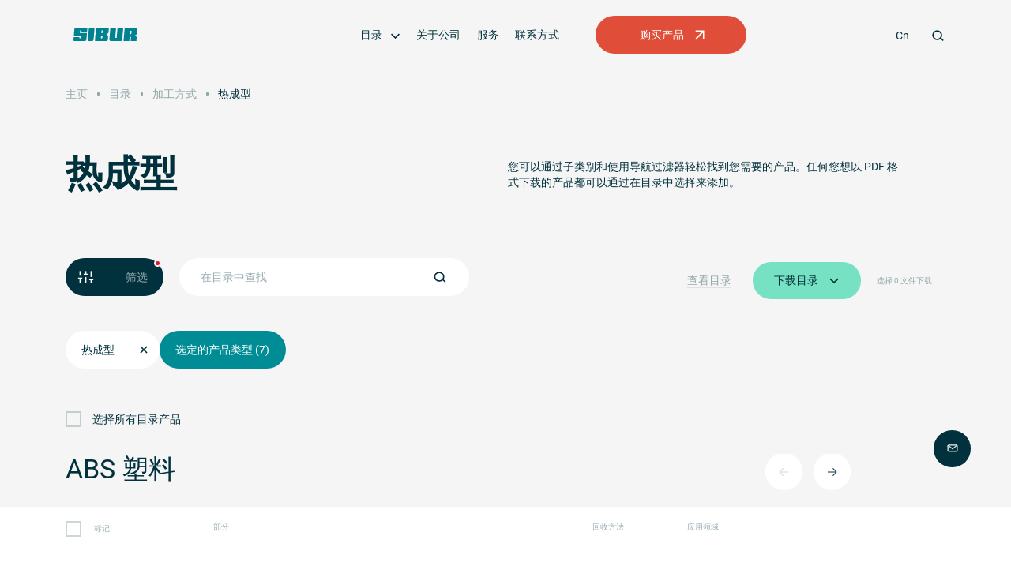

--- FILE ---
content_type: text/html; charset=UTF-8
request_url: https://catalog.sibur.ru/cn/method/thermoforming/!
body_size: 29305
content:
<!DOCTYPE html>
<html lang="zh" class="animate-disabled ">
<head>
	<meta name="viewport" content="width=device-width, user-scalable=no, initial-scale=1.0, maximum-scale=1.0, minimum-scale=1.0">
	<meta http-equiv="X-UA-Compatible" content="ie=edge">
	<meta name="format-detection" content="telephone=no">

	<link rel="apple-touch-icon" sizes="180x180" href="/dist/apple-touch-icon.png">
	<link rel="icon" type="image/png" sizes="32x32" href="/dist/favicon-32x32.png">
	<link rel="icon" type="image/png" sizes="16x16" href="/dist/favicon-16x16.png">
	<link rel="manifest" href="/site.webmanifest">
	<link rel="mask-icon" href="/dist/safari-pinned-tab.svg" color="#5bbad5">
	<link rel="shortcut icon" href="/dist/favicon.ico">

	<meta property="og:title" content='热成型 | SIBUR'>
	<meta property="og:type" content="website">
	<meta property="og:locale" content="zh_ZH">
	<meta property="og:description" content=''>
	<meta property="og:url" content="https://catalog.sibur.ru/cn/method/thermoforming/!">
    
	<meta name="msapplication-TileColor" content="#ff941a">
	<meta name="msapplication-config" content="/dist/browserconfig.xml">
	<meta name="theme-color" content="#ffffff">

	<script data-skip-moving="true">__webpack_public_path__ = window.__webpack_public_path__ || '/dist/';</script>

    <meta http-equiv="Content-Type" content="text/html; charset=UTF-8" />
<link rel="canonical" href="https://catalog.sibur.ru" />
<link href="/dist/css/vendors~index.chunk.css?16665918111931" type="text/css"  data-template-style="true"  rel="stylesheet" />
<link href="/dist/css/index.css?168018275885611" type="text/css"  data-template-style="true"  rel="stylesheet" />
<link href="/dist/css/components.css?1698917461222109" type="text/css"  data-template-style="true"  rel="stylesheet" />
<link href="/dist/prog/app.css?16733435381281" type="text/css"  data-template-style="true"  rel="stylesheet" />
<link href="/local/templates/main/template_styles.css?1663332745622" type="text/css"  data-template-style="true"  rel="stylesheet" />
<script src="/bitrix/js/main/jquery/jquery-3.6.0.min.js?166333277789501"></script>


<script src="/dist/prog/app.js?16665918116680"></script>


	<title>热成型 | SIBUR</title>

	<!-- Yandex.Metrika counter -->
	<script type="text/javascript">
        (function (m, e, t, r, i, k, a) {
            m[i] = m[i] || function () {
                (m[i].a = m[i].a || []).push(arguments)
            };
            m[i].l = 1 * new Date();
            for (var j = 0; j < document.scripts.length; j++) {
                if (document.scripts[j].src === r) {
                    return;
                }
            }
            k = e.createElement(t), a = e.getElementsByTagName(t)[0], k.async = 1, k.src = r, a.parentNode.insertBefore(k, a)
        })
        (window, document, "script", "https://mc.yandex.ru/metrika/tag.js", "ym");

        ym(91236951, "init", {clickmap: true, trackLinks: true, accurateTrackBounce: true, webvisor: true, ecommerce: "dataLayer"});
	</script>
	<noscript>
		<div><img src="https://mc.yandex.ru/watch/91236951" style="position:absolute; left:-9999px;" alt=""/></div>
	</noscript>
	<!-- /Yandex.Metrika counter -->

	<!-- Google Tag Manager -->
	<script>
		(function (w, d, s, l, i) {
            w[l] = w[l] || [];
            w[l].push({
                'gtm.start':
                    new Date().getTime(), event: 'gtm.js'
            });
            var f = d.getElementsByTagName(s)[0],
                j = d.createElement(s), dl = l != 'dataLayer' ? '&l=' + l : '';
            j.async = true;
            j.src =
                'https://www.googletagmanager.com/gtm.js?id=' + i + dl;
            f.parentNode.insertBefore(j, f);
        })(window, document, 'script', 'dataLayer', 'GTM-MK8ZDFJ');
	</script>
	<!-- End Google Tag Manager -->
</head>
<body class="bg-white">

<!-- Google Tag Manager (noscript) -->
<noscript>
	<iframe src="https://www.googletagmanager.com/ns.html?id=GTM-MK8ZDFJ"
	        height="0" width="0" style="display:none;visibility:hidden"></iframe>
</noscript>
<!-- End Google Tag Manager (noscript) -->

<main class="main" role="main">
<header class="header header--transparent" role="banner" data-header data-animate-custom>
	<div class="header__content" data-header-content>
		<div class="header__container container">
			<div class="header__logo">
				<div itemscope itemtype="http://schema.org/Organization">
											<a href="/cn/" class="header__logo-inner">
							<span class="icon icon--fit" aria-hidden="true">
	<svg xmlns="http://www.w3.org/2000/svg" viewBox="0 0 283.46 103.46">
    <path class="cls-2" fill="#008291"
          d="M78.76 75.52h14.87c4.81 0 5.65-3.16 5.92-6C99.8 66.89 103.2 28 103.2 28H88.41c-4.22 0-5.69 2.42-6 6.38-.22 1.93-3.65 41.14-3.65 41.14ZM181.54 64.36h-5.18L179.54 28h-20.28s-3.46 40.28-3.66 42.28a5.31 5.31 0 0 0 5.28 5.28H196a5.3 5.3 0 0 0 5.26-4.77C201.48 68.4 205 28 205 28h-20.28ZM37.31 28c-3.62 0-5.6 1.88-6 6.3-.18 2.21-1.45 16.5-1.62 18.56s.61 3.87 3.18 3.87h22l-.78 8.94h-5.22l.36-4.12H29s-.58 7.12-.83 9.58.51 4.44 3.69 4.44h36c5.7 0 6-4.19 6.33-7.37.3-2.93 1.47-16.77 1.62-18.52A2.54 2.54 0 0 0 73 46.79H50.52l.78-8.95h5.24L56.19 42h20.27s.65-8 .88-10.21S76.41 28 74.05 28ZM108.36 28l-4.17 47.56h40.58c3.42 0 5.35-2.12 5.66-5.79.13-1.49.58-6.53.94-10.68a3.86 3.86 0 0 0-1.5-3.74l-4.78-3.53 5.78-3.82c1.2-.78 1.63-1.74 1.78-3.57.33-4.15.77-8.88.87-10.19.27-3.43-1.66-6.29-5.79-6.29ZM133 37.84l-.78 8.95H127l.78-8.95Zm-6.83 18.84h5.18l-.78 8.95h-5.18ZM250.24 28h-40.06L206 75.52h20.3l1.28-14.72h5.16l-1.29 14.71h20.28s.89-10.46 1.05-12a4.37 4.37 0 0 0-1.63-4.24l-4.62-3.41s4.12-2.66 5.42-3.54 2-1.83 2.21-4.53 1.09-12.35 1.22-14.16a5.36 5.36 0 0 0-5.14-5.63Zm-21.79 23 1-11.8h5.16l-1 11.8Z"/>
</svg>
</span>
						</a>
														</div>
			</div>


							<div data-menu-nav class="header-nav">
					<div class="header-nav__wrap">
						<div class="header-nav__left">
							<div class="header-nav__navigate">
																	<div data-menu-nav-el data-index="1" class="header-nav__el header-nav__el--submenu"  data-accordion-menu   data-nav-submenu >

																					<a href="/cn/catalog/" class="header-nav__link
																																																																																																																																			 header-nav__link--submenu" >
												<span class="header-nav__link-text">目录</span>

											</a>
										
																					<button class="header-nav__submenu-toggle" data-accordion-menu-toggle>
												<span class="icon icon--16" aria-hidden="true">
	<svg width="16" height="16" viewBox="0 0 16 16" fill="none" xmlns="http://www.w3.org/2000/svg">
<path d="M2 5L8 11L14 5" stroke="currentColor" stroke-width="2"/>
</svg>
</span>
											</button>
											<div class="header-nav__submenu" data-accordion-menu-content>
												<div class="header-nav__submenu-wrap">
													<div class="header-nav__submenu-box" data-submenu-scroll>
																																													<a href=/cn/branch/ class="header-nav__submenu-link">行业</a>
																																																												<a href=/cn/groups/ class="header-nav__submenu-link">品种</a>
																																																												<a href=/cn/method/ class="header-nav__submenu-link">加工方式</a>
																																										</div>
												</div>
											</div>
																			</div>

																										<div data-menu-nav-el data-index="2" class="header-nav__el "  >

																					<a href="/cn/about/" class="header-nav__link
																																																																																																																																			 " >
												<span class="header-nav__link-text">关于公司</span>

											</a>
										
																			</div>

																										<div data-menu-nav-el data-index="3" class="header-nav__el "  >

																					<a href="/cn/services/" class="header-nav__link
																																																																																																																																			 " >
												<span class="header-nav__link-text">服务</span>

											</a>
										
																			</div>

																										<div data-menu-nav-el data-index="4" class="header-nav__el "  >

																					<a href="/cn/contacts/" class="header-nav__link
																																																																																																																																			 " >
												<span class="header-nav__link-text">联系方式</span>

											</a>
										
																			</div>

																								</div>


															<div class="header-nav__action">
												<a href="https://eshop.sibur.ru/siebel/app/ecustomer_guest/enu/"
		   class="button-icon" title="购买产品">
							<span class="button-icon__text text-body-medium">购买产品</span>
										<span class="button-icon__icon">
                <span class="icon icon--24" aria-hidden="true">
	<svg width="24" height="24" viewBox="0 0 24 24" fill="none" xmlns="http://www.w3.org/2000/svg">
    <path fill-rule="evenodd" clip-rule="evenodd" d="M15.2929 7H5.70711V5H18.7071V18H16.7071V8.41421L6.41421 18.7071L5 17.2929L15.2929 7Z" fill="currentColor"/>
</svg>
</span>
            </span>
					</a>
	
								</div>
													</div>

						<div class="header__right">
							<div class="header__parts">
																	<div class="header__lang">
										<div class="lang-toggle" data-lang-toggle>
	<button type="button" class="lang-toggle__action"
			title="Cn"
			data-action>Cn
				</button>
	<ul class="lang-toggle__list">
					<li class="lang-toggle__item">
				<a href="/method/thermoforming/!" class="lang-toggle__link"
				   title="Ru">Ru</a>
			</li>
					<li class="lang-toggle__item">
				<a href="/en/method/thermoforming/!" class="lang-toggle__link"
				   title="En">En</a>
			</li>
			</ul>
</div>
									</div>
																									<button type="button" class="header__search-toggle"  data-search-toggle >
																					<span class="icon icon--fit" aria-hidden="true">
	<svg width="24" height="24" viewBox="0 0 24 24" fill="none" xmlns="http://www.w3.org/2000/svg">
<path d="M11.5 18C15.0899 18 18 15.0899 18 11.5C18 7.91015 15.0899 5 11.5 5C7.91015 5 5 7.91015 5 11.5C5 15.0899 7.91015 18 11.5 18Z" stroke="currentColor" stroke-width="2" stroke-linecap="round" stroke-linejoin="round"/>
<path d="M19.1679 19.7486L19.875 20.4557L21.2892 19.0415L20.5821 18.3344L19.1679 19.7486ZM17.5821 15.3344L16.875 14.6273L15.4608 16.0415L16.1679 16.7486L17.5821 15.3344ZM20.5821 18.3344L17.5821 15.3344L16.1679 16.7486L19.1679 19.7486L20.5821 18.3344Z" fill="currentColor"/>
</svg>
</span>
																			</button>
															</div>

							<button type="button" data-menu-burger class="header__toggle not-active">
								<span></span>
								<span></span>
								<span></span>
							</button>
						</div>
					</div>
				</div>
					</div>

	</div>
			<div class="header__search" data-header-search>
							<div class="header__form">
					<form id="header-form" action="/cn/catalog/" method="POST"	class="header-form" data-header-search-form data-header-form>
	<div class="header-form__icon">
		<span class="icon icon--fit" aria-hidden="true">
	<svg width="24" height="24" viewBox="0 0 24 24" fill="none" xmlns="http://www.w3.org/2000/svg">
<path d="M11.5 18C15.0899 18 18 15.0899 18 11.5C18 7.91015 15.0899 5 11.5 5C7.91015 5 5 7.91015 5 11.5C5 15.0899 7.91015 18 11.5 18Z" stroke="currentColor" stroke-width="2" stroke-linecap="round" stroke-linejoin="round"/>
<path d="M19.1679 19.7486L19.875 20.4557L21.2892 19.0415L20.5821 18.3344L19.1679 19.7486ZM17.5821 15.3344L16.875 14.6273L15.4608 16.0415L16.1679 16.7486L17.5821 15.3344ZM20.5821 18.3344L17.5821 15.3344L16.1679 16.7486L19.1679 19.7486L20.5821 18.3344Z" fill="currentColor"/>
</svg>
</span>
	</div>
	<input id="header-search"		type="search" name="name"		class="header-form__field" data-url="/cn/backend/catalog_search.php" placeholder="网站搜索"		data-field>
			<button type="submit" class="header-form__action header-form__submit" data-submit title="Найти">
			<span class="icon icon--fit" aria-hidden="true">
	<svg width="24" height="24" viewBox="0 0 24 24" fill="none" xmlns="http://www.w3.org/2000/svg">
<path d="M10 19L17.0711 11.9289L10 4.85786" stroke="currentColor" stroke-width="2"/>
</svg>
</span>
		</button>
				<button type="button" class="header-form__action header-form__reset" data-reset title="Очистить">
			<span class="icon icon--fit" aria-hidden="true">
	<svg width="24" height="24" viewBox="0 0 24 24" fill="none" xmlns="http://www.w3.org/2000/svg">
<path d="M16.3344 17.7486L17.0415 18.4557L18.4557 17.0415L17.7486 16.3344L16.3344 17.7486ZM6.70711 5.29289L6 4.58579L4.58579 6L5.29289 6.70711L6.70711 5.29289ZM17.7486 16.3344L6.70711 5.29289L5.29289 6.70711L16.3344 17.7486L17.7486 16.3344Z" fill="currentColor"/>
<path d="M5.29338 16.3344L4.58627 17.0415L6.00049 18.4557L6.70759 17.7486L5.29338 16.3344ZM17.7491 6.70711L18.4562 6L17.042 4.58579L16.3349 5.29289L17.7491 6.70711ZM6.70759 17.7486L17.7491 6.70711L16.3349 5.29289L5.29338 16.3344L6.70759 17.7486Z" fill="currentColor"/>
</svg>
</span>
		</button>
	</form>
				</div>
										<div class="header__popular">
					<div class="header-popular" data-search-popular>
		</div>
				</div>
					</div>
		<div class="header__result" data-header-search-result></div>

</header>

    <div class="menu" data-menu>
	<div class="menu__container" data-menu-container>
		<div class="menu__content" data-content>
			<ul class="menu__list">
								<li class="menu__item" data-accordion-menu data-animate-el>
											<a href="/cn/catalog/"
						   class="menu__link h3 menu__link--has-sublist" >
							目录
						</a>
																<button class="menu__sublist-toggle" data-accordion-menu-toggle>
							<span class="icon icon--16" aria-hidden="true">
	<svg width="16" height="16" viewBox="0 0 16 16" fill="none" xmlns="http://www.w3.org/2000/svg">
<path d="M2 11L8 5L14 11" stroke="currentColor" stroke-width="2"/>
</svg>
</span>
						</button>
						<div class="menu__roll" data-accordion-menu-content>
							<ul class="menu__sublist">
																	<li class="menu__item">
																					<a href="/cn/branch/"
											   class="menu__link">行业</a>
																			</li>
																	<li class="menu__item">
																					<a href="/cn/groups/"
											   class="menu__link">品种</a>
																			</li>
																	<li class="menu__item">
																					<a href="/cn/method/"
											   class="menu__link">加工方式</a>
																			</li>
															</ul>
						</div>
									</li>
								<li class="menu__item" data-animate-el>
											<a href="/cn/about/"
						   class="menu__link h3 " >
							关于公司
						</a>
														</li>
								<li class="menu__item" data-animate-el>
											<a href="/cn/services/"
						   class="menu__link h3 " >
							服务
						</a>
														</li>
								<li class="menu__item" data-animate-el>
											<a href="/cn/contacts/"
						   class="menu__link h3 " >
							联系方式
						</a>
														</li>
							</ul>

							<div class="menu__action" data-animate-el>
								<a href="https://eshop.sibur.ru/siebel/app/ecustomer_guest/enu/"
		   class="button-icon" title="购买产品">
							<span class="button-icon__text text-body-medium">购买产品</span>
										<span class="button-icon__icon">
                <span class="icon icon--24" aria-hidden="true">
	<svg width="24" height="24" viewBox="0 0 24 24" fill="none" xmlns="http://www.w3.org/2000/svg">
    <path fill-rule="evenodd" clip-rule="evenodd" d="M15.2929 7H5.70711V5H18.7071V18H16.7071V8.41421L6.41421 18.7071L5 17.2929L15.2929 7Z" fill="currentColor"/>
</svg>
</span>
            </span>
					</a>
	
				</div>
					</div>
	</div>
	<div class="menu__overlay" data-menu-hide></div>
</div>
    <div class="bg-gray">
        <div class="hero hero--layout-2" data-animate>
    <div class="hero__container container">
        		    <h1 class="visually-hidden">热成型</h1>
	            			<div class="hero__breadcrumbs">
                <div class="breadcrumbs">
	<ul class="breadcrumbs__list" itemscope itemtype="http://schema.org/BreadcrumbList">
									<li class="breadcrumbs__item" aria-current="page" itemprop="itemListElement" itemscope
					itemtype="http://schema.org/ListItem" data-ordered-animate-default>
					<a href="/cn/" class="breadcrumbs__link text-small" itemprop="item">
						<span itemprop="name">主页</span>
					</a>
					<meta itemprop="position" content="1"/>
				</li>
												<li class="breadcrumbs__item" aria-current="page" itemprop="itemListElement" itemscope
					itemtype="http://schema.org/ListItem" data-ordered-animate-default>
					<a href="/cn/catalog/" class="breadcrumbs__link text-small" itemprop="item">
						<span itemprop="name">目录</span>
					</a>
					<meta itemprop="position" content="2"/>
				</li>
												<li class="breadcrumbs__item" aria-current="page" itemprop="itemListElement" itemscope
					itemtype="http://schema.org/ListItem" data-ordered-animate-default>
					<a href="/cn/method/" class="breadcrumbs__link text-small" itemprop="item">
						<span itemprop="name">加工方式</span>
					</a>
					<meta itemprop="position" content="3"/>
				</li>
												<li class="breadcrumbs__item breadcrumbs__item--active" aria-current="page" itemprop="itemListElement"
					itemscope itemtype="https://schema.org/ListItem" data-ordered-animate-default>
					<span class="breadcrumbs__text text-small" itemprop="name">热成型</span>
					<meta itemprop="position" content="4"/>
				</li>
						</ul>
</div>
			</div>
		        <div class="hero__wrap">
                            <div class="hero__title" >
                                            <div class="hero__title-line"><span>热成型</span></div>
                                    </div>
                                        <div class="hero__desc">
                    您可以通过子类别和使用导航过滤器轻松找到您需要的产品。任何您想以 PDF 格式下载的产品都可以通过在目录中选择来添加。
                </div>
            			        </div>
    </div>
</div>
    </div>
<div id="catalogWrapper">    <div class="pt-lg-16 pt-md-24 pt-32 pb-40 bg-gray">
        <div class="block-filter" data-animate-sequence>
	<div class="block-filter__static">
		<div class="block-filter__container container">

							<div class="block-filter__btn" data-animate-sequence-el>
								<button type="button"
				class="button-filter button-filter--filtered  button-filter--mob-fit" data-modal="modal-filter">
			
            
            <span class="button-filter__icon">
                <span class="icon icon--24" aria-hidden="true">
	<svg width="24" height="24" viewBox="0 0 24 24" fill="none" xmlns="http://www.w3.org/2000/svg">
<path d="M21 21V16H19V21H21Z" fill="currentColor"/>
<path d="M17 17H23V15H17V17Z" fill="currentColor"/>
<path d="M5 21V14H3V21H5Z" fill="currentColor"/>
<path d="M1 15H7V13H1V15Z" fill="currentColor"/>
<path d="M13 21V12H11V21H13Z" fill="currentColor"/>
<path d="M9 9H15V7H9V9Z" fill="currentColor"/>
<path d="M21 12V3H19V12H21Z" fill="currentColor"/>
<path d="M13 8V3H11V8H13Z" fill="currentColor"/>
<path d="M5 10V3H3V10H5Z" fill="currentColor"/>
</svg>
</span>
            </span>
            
            				<span class="button-filter__text text-body-medium">筛选</span>
			            
		</button>
	
				</div>
			
							<div class="block-filter__search" data-animate-sequence-el data-animate-sequence-delay="1">
					<div class="search-product" data-search-product>
	<div class="search-form">
	<form class="search-form__form"
			action="/cn/catalog/"
			method="GET"
			
	>
		
					
			<div class="field field--theme-base">
		<div class="field__control">
					<div class="field-search   field-search--icon-right field-search--theme-base" >

            <button class="field-search__search" data-submit>
            <span class="icon icon--24" aria-hidden="true">
	<svg width="24" height="24" viewBox="0 0 24 24" fill="none" xmlns="http://www.w3.org/2000/svg">
<path d="M11.5 18C15.0899 18 18 15.0899 18 11.5C18 7.91015 15.0899 5 11.5 5C7.91015 5 5 7.91015 5 11.5C5 15.0899 7.91015 18 11.5 18Z" stroke="currentColor" stroke-width="2" stroke-linecap="round" stroke-linejoin="round"/>
<path d="M19.1679 19.7486L19.875 20.4557L21.2892 19.0415L20.5821 18.3344L19.1679 19.7486ZM17.5821 15.3344L16.875 14.6273L15.4608 16.0415L16.1679 16.7486L17.5821 15.3344ZM20.5821 18.3344L17.5821 15.3344L16.1679 16.7486L19.1679 19.7486L20.5821 18.3344Z" fill="currentColor"/>
</svg>
</span>
        </button>

        <div class="field-search__result" data-search-result></div>
    <input
        type="search"
                name="name"
        class="search input"
                 placeholder="在目录中查找"                         autocomplete="off"                                                                 data-field
         data-url="/cn/backend/catalog_search.php"    >
	<button class="field-search__close" type="reset" data-reset>
		<span class="icon icon--fit" aria-hidden="true">
	<svg width="24" height="24" viewBox="0 0 24 24" fill="none" xmlns="http://www.w3.org/2000/svg">
<path d="M16.3344 17.7486L17.0415 18.4557L18.4557 17.0415L17.7486 16.3344L16.3344 17.7486ZM6.70711 5.29289L6 4.58579L4.58579 6L5.29289 6.70711L6.70711 5.29289ZM17.7486 16.3344L6.70711 5.29289L5.29289 6.70711L16.3344 17.7486L17.7486 16.3344Z" fill="currentColor"/>
<path d="M5.29338 16.3344L4.58627 17.0415L6.00049 18.4557L6.70759 17.7486L5.29338 16.3344ZM17.7491 6.70711L18.4562 6L17.042 4.58579L16.3349 5.29289L17.7491 6.70711ZM6.70759 17.7486L17.7491 6.70711L16.3349 5.29289L5.29338 16.3344L6.70759 17.7486Z" fill="currentColor"/>
</svg>
</span>
	</button>
</div>
			</div>
</div>
			</form>
</div>
			<div class="search-product__popular">
			<div class="search-popular" data-search-popular>
		</div>
		</div>
	</div>
				</div>
			
							<div class="block-filter__tags" data-tags-base>
					<div class="tags" data-tags	 data-animate-sequence>
			<div class="tags__items">
												<div class="tags__item" data-animate-sequence-el data-animate-sequence-delay="1">
								<a  href=/catalog/
				class="tag ">
							<span class="tag__text">热成型</span>
			
                            <div class="tag__close" >
                    <span class="icon icon--16" aria-hidden="true">
	<svg width="16" height="16" viewBox="0 0 16 16" fill="none" xmlns="http://www.w3.org/2000/svg">
<path d="M4 4L12 12M12 4L4 12" stroke="currentColor" stroke-width="2" stroke-linecap="square"/>
</svg>
</span>
                </div>
            		</a>

					</div>
																	<button type="button" class="tags__button" data-modal="modal-products" data-animate-sequence-el data-animate-sequence-delay="4">
											选定的产品类型 (7)
									</button>
					</div>
	</div>
				</div>
			
							<div class="block-filter__actions" data-animate-sequence-el data-animate-sequence-delay="1">
											<div class="block-filter__actions-link">
											
			<a href="javascript=>void(0);"
		   class="link      link--underline"
						 target="_blank"			 data-btn-catalog data-url="/cn/catalog/pdf/"			
		>
							<span class="icon icon--fit link__icon--right" aria-hidden="true">
	<svg width="24" height="24" viewBox="0 0 24 24" fill="none" xmlns="http://www.w3.org/2000/svg">
    <path fill-rule="evenodd" clip-rule="evenodd" d="M15.2929 7H5.70711V5H18.7071V18H16.7071V8.41421L6.41421 18.7071L5 17.2929L15.2929 7Z" fill="currentColor"/>
</svg>
</span>
										<span class="link__text text-menu ">查看目录</span>
					</a>
							</div>
																<div class="block-filter__actions-action">
							<div class="button-dropdown" data-dropdown>
	<button class="button-dropdown__btn button-dropdown__btn--green" data-dropdown-button>
		<span class="button-dropdown__text">下载目录</span>

		<span class="icon icon--16 button-dropdown__icon" aria-hidden="true">
	<svg width="16" height="16" viewBox="0 0 16 16" fill="none" xmlns="http://www.w3.org/2000/svg">
<path d="M2 5L8 11L14 5" stroke="currentColor" stroke-width="2"/>
</svg>
</span>
	</button>

	<div class="button-dropdown__menu" data-dropdown-content>
					<ul class="button-dropdown__menu-list">
									<li class="button-dropdown__menu-item">
													<a href="!#" class="button-dropdown__menu-link"  download data-btn-catalog data-url='/cn/catalog/pdf/' >下载完整的 PDF 目录</a>
																			<div class="button-dropdown__hint" data-dropdown-hint  data-hint-content="目录的完整版本包含“关于服务”部分" >
								<div class="button-dropdown__hint-icon">
									<span class="icon icon--fit" aria-hidden="true">
	<svg width="4" height="8" viewBox="0 0 4 8" fill="none" xmlns="http://www.w3.org/2000/svg">
<path d="M1.27083 5.65608V5.46032C1.27083 5.25926 1.28299 5.0776 1.30729 4.91534C1.33507 4.75309 1.38194 4.60141 1.44792 4.46032C1.51736 4.31922 1.60938 4.18166 1.72396 4.04762C1.83854 3.91005 1.98264 3.7672 2.15625 3.61905C2.32292 3.47443 2.46528 3.34392 2.58333 3.22751C2.70139 3.10758 2.79688 2.98765 2.86979 2.86772C2.94618 2.74427 3.00174 2.61376 3.03646 2.47619C3.07465 2.3351 3.09375 2.17108 3.09375 1.98413C3.09375 1.81481 3.06771 1.66138 3.01562 1.52381C2.96354 1.38272 2.88715 1.26279 2.78646 1.16402C2.68924 1.06173 2.56597 0.984127 2.41667 0.931217C2.27083 0.87478 2.10069 0.846561 1.90625 0.846561C1.61806 0.846561 1.34375 0.892416 1.08333 0.984127C0.822917 1.07584 0.571181 1.18166 0.328125 1.30159L0 0.534391C0.28125 0.386243 0.58507 0.261023 0.911458 0.15873C1.23785 0.0529099 1.56944 0 1.90625 0C2.22917 0 2.5191 0.0458553 2.77604 0.137566C3.03646 0.22575 3.25694 0.354497 3.4375 0.523809C3.61806 0.693122 3.75694 0.901234 3.85417 1.14815C3.95139 1.39153 4 1.66667 4 1.97355C4 2.20988 3.97569 2.42152 3.92708 2.60847C3.88194 2.79189 3.8125 2.96296 3.71875 3.12169C3.625 3.28042 3.50868 3.43386 3.36979 3.58201C3.2309 3.73016 3.06771 3.88712 2.88021 4.05291C2.69965 4.21164 2.55208 4.35097 2.4375 4.4709C2.32292 4.5873 2.23264 4.70194 2.16667 4.81482C2.10069 4.92416 2.05556 5.03704 2.03125 5.15344C2.00694 5.26984 1.99479 5.40564 1.99479 5.56085V5.65608H1.27083ZM1.02083 7.25926C1.02083 7.12522 1.03819 7.01235 1.07292 6.92064C1.10764 6.8254 1.15451 6.74956 1.21354 6.69312C1.27257 6.63316 1.34201 6.59083 1.42188 6.56614C1.50174 6.53792 1.58854 6.52381 1.68229 6.52381C1.77257 6.52381 1.85764 6.53792 1.9375 6.56614C2.02083 6.59083 2.09201 6.63316 2.15104 6.69312C2.21007 6.74956 2.25694 6.8254 2.29167 6.92064C2.32639 7.01235 2.34375 7.12522 2.34375 7.25926C2.34375 7.38977 2.32639 7.50265 2.29167 7.59788C2.25694 7.68959 2.21007 7.76543 2.15104 7.8254C2.09201 7.88536 2.02083 7.92945 1.9375 7.95767C1.85764 7.98589 1.77257 8 1.68229 8C1.58854 8 1.50174 7.98589 1.42188 7.95767C1.34201 7.92945 1.27257 7.88536 1.21354 7.8254C1.15451 7.76543 1.10764 7.68959 1.07292 7.59788C1.03819 7.50265 1.02083 7.38977 1.02083 7.25926Z" fill="currentColor"/>
</svg>
</span>
								</div>
							</div>
											</li>
									<li class="button-dropdown__menu-item">
													<a href="!#" class="button-dropdown__menu-link"  download data-btn-catalog data-url='/cn/catalog/pdf/?short=true' >下载简短的 PDF 目录</a>
																			<div class="button-dropdown__hint" data-dropdown-hint  data-hint-content="目录简版" >
								<div class="button-dropdown__hint-icon">
									<span class="icon icon--fit" aria-hidden="true">
	<svg width="4" height="8" viewBox="0 0 4 8" fill="none" xmlns="http://www.w3.org/2000/svg">
<path d="M1.27083 5.65608V5.46032C1.27083 5.25926 1.28299 5.0776 1.30729 4.91534C1.33507 4.75309 1.38194 4.60141 1.44792 4.46032C1.51736 4.31922 1.60938 4.18166 1.72396 4.04762C1.83854 3.91005 1.98264 3.7672 2.15625 3.61905C2.32292 3.47443 2.46528 3.34392 2.58333 3.22751C2.70139 3.10758 2.79688 2.98765 2.86979 2.86772C2.94618 2.74427 3.00174 2.61376 3.03646 2.47619C3.07465 2.3351 3.09375 2.17108 3.09375 1.98413C3.09375 1.81481 3.06771 1.66138 3.01562 1.52381C2.96354 1.38272 2.88715 1.26279 2.78646 1.16402C2.68924 1.06173 2.56597 0.984127 2.41667 0.931217C2.27083 0.87478 2.10069 0.846561 1.90625 0.846561C1.61806 0.846561 1.34375 0.892416 1.08333 0.984127C0.822917 1.07584 0.571181 1.18166 0.328125 1.30159L0 0.534391C0.28125 0.386243 0.58507 0.261023 0.911458 0.15873C1.23785 0.0529099 1.56944 0 1.90625 0C2.22917 0 2.5191 0.0458553 2.77604 0.137566C3.03646 0.22575 3.25694 0.354497 3.4375 0.523809C3.61806 0.693122 3.75694 0.901234 3.85417 1.14815C3.95139 1.39153 4 1.66667 4 1.97355C4 2.20988 3.97569 2.42152 3.92708 2.60847C3.88194 2.79189 3.8125 2.96296 3.71875 3.12169C3.625 3.28042 3.50868 3.43386 3.36979 3.58201C3.2309 3.73016 3.06771 3.88712 2.88021 4.05291C2.69965 4.21164 2.55208 4.35097 2.4375 4.4709C2.32292 4.5873 2.23264 4.70194 2.16667 4.81482C2.10069 4.92416 2.05556 5.03704 2.03125 5.15344C2.00694 5.26984 1.99479 5.40564 1.99479 5.56085V5.65608H1.27083ZM1.02083 7.25926C1.02083 7.12522 1.03819 7.01235 1.07292 6.92064C1.10764 6.8254 1.15451 6.74956 1.21354 6.69312C1.27257 6.63316 1.34201 6.59083 1.42188 6.56614C1.50174 6.53792 1.58854 6.52381 1.68229 6.52381C1.77257 6.52381 1.85764 6.53792 1.9375 6.56614C2.02083 6.59083 2.09201 6.63316 2.15104 6.69312C2.21007 6.74956 2.25694 6.8254 2.29167 6.92064C2.32639 7.01235 2.34375 7.12522 2.34375 7.25926C2.34375 7.38977 2.32639 7.50265 2.29167 7.59788C2.25694 7.68959 2.21007 7.76543 2.15104 7.8254C2.09201 7.88536 2.02083 7.92945 1.9375 7.95767C1.85764 7.98589 1.77257 8 1.68229 8C1.58854 8 1.50174 7.98589 1.42188 7.95767C1.34201 7.92945 1.27257 7.88536 1.21354 7.8254C1.15451 7.76543 1.10764 7.68959 1.07292 7.59788C1.03819 7.50265 1.02083 7.38977 1.02083 7.25926Z" fill="currentColor"/>
</svg>
</span>
								</div>
							</div>
											</li>
									<li class="button-dropdown__menu-item">
													<a href="!#" class="button-dropdown__menu-link"  download data-btn-catalog data-url='/cn/catalog/xls/' >下载目录 XLS</a>
																			<div class="button-dropdown__hint" data-dropdown-hint  data-hint-content="所选产品目录" >
								<div class="button-dropdown__hint-icon">
									<span class="icon icon--fit" aria-hidden="true">
	<svg width="4" height="8" viewBox="0 0 4 8" fill="none" xmlns="http://www.w3.org/2000/svg">
<path d="M1.27083 5.65608V5.46032C1.27083 5.25926 1.28299 5.0776 1.30729 4.91534C1.33507 4.75309 1.38194 4.60141 1.44792 4.46032C1.51736 4.31922 1.60938 4.18166 1.72396 4.04762C1.83854 3.91005 1.98264 3.7672 2.15625 3.61905C2.32292 3.47443 2.46528 3.34392 2.58333 3.22751C2.70139 3.10758 2.79688 2.98765 2.86979 2.86772C2.94618 2.74427 3.00174 2.61376 3.03646 2.47619C3.07465 2.3351 3.09375 2.17108 3.09375 1.98413C3.09375 1.81481 3.06771 1.66138 3.01562 1.52381C2.96354 1.38272 2.88715 1.26279 2.78646 1.16402C2.68924 1.06173 2.56597 0.984127 2.41667 0.931217C2.27083 0.87478 2.10069 0.846561 1.90625 0.846561C1.61806 0.846561 1.34375 0.892416 1.08333 0.984127C0.822917 1.07584 0.571181 1.18166 0.328125 1.30159L0 0.534391C0.28125 0.386243 0.58507 0.261023 0.911458 0.15873C1.23785 0.0529099 1.56944 0 1.90625 0C2.22917 0 2.5191 0.0458553 2.77604 0.137566C3.03646 0.22575 3.25694 0.354497 3.4375 0.523809C3.61806 0.693122 3.75694 0.901234 3.85417 1.14815C3.95139 1.39153 4 1.66667 4 1.97355C4 2.20988 3.97569 2.42152 3.92708 2.60847C3.88194 2.79189 3.8125 2.96296 3.71875 3.12169C3.625 3.28042 3.50868 3.43386 3.36979 3.58201C3.2309 3.73016 3.06771 3.88712 2.88021 4.05291C2.69965 4.21164 2.55208 4.35097 2.4375 4.4709C2.32292 4.5873 2.23264 4.70194 2.16667 4.81482C2.10069 4.92416 2.05556 5.03704 2.03125 5.15344C2.00694 5.26984 1.99479 5.40564 1.99479 5.56085V5.65608H1.27083ZM1.02083 7.25926C1.02083 7.12522 1.03819 7.01235 1.07292 6.92064C1.10764 6.8254 1.15451 6.74956 1.21354 6.69312C1.27257 6.63316 1.34201 6.59083 1.42188 6.56614C1.50174 6.53792 1.58854 6.52381 1.68229 6.52381C1.77257 6.52381 1.85764 6.53792 1.9375 6.56614C2.02083 6.59083 2.09201 6.63316 2.15104 6.69312C2.21007 6.74956 2.25694 6.8254 2.29167 6.92064C2.32639 7.01235 2.34375 7.12522 2.34375 7.25926C2.34375 7.38977 2.32639 7.50265 2.29167 7.59788C2.25694 7.68959 2.21007 7.76543 2.15104 7.8254C2.09201 7.88536 2.02083 7.92945 1.9375 7.95767C1.85764 7.98589 1.77257 8 1.68229 8C1.58854 8 1.50174 7.98589 1.42188 7.95767C1.34201 7.92945 1.27257 7.88536 1.21354 7.8254C1.15451 7.76543 1.10764 7.68959 1.07292 7.59788C1.03819 7.50265 1.02083 7.38977 1.02083 7.25926Z" fill="currentColor"/>
</svg>
</span>
								</div>
							</div>
											</li>
							</ul>
			</div>
</div>
						</div>
																<div class="block-filter__actions-counter" data-product-counter data-product-counter-text="选择 <span class='count' data-product-count>0</span> 文件下载" >
							选择 <span class='count' data-product-count>0</span> 文件下载
						</div>
									</div>
			
							<div class="block-filter__select-all" data-animate-sequence-el>
					<label
	class="checkbox">
	<input type="checkbox"
		   class="checkbox__input "
					name="CHECKBOX-ALL"
		
										
					data-checkbox-all data-query-params=name=&group=&type=&branch=&direction=&segment=&method=1125
		
	>
	<span class="checkbox__inner">
        			<span class="icon icon--fit" aria-hidden="true">
	<svg width="16" height="16" viewBox="0 0 16 16" fill="none" xmlns="http://www.w3.org/2000/svg">
<path d="M2 7.52L6.43823 12L14.3636 4" stroke="currentColor" stroke-width="2"/>
</svg>
</span>
		    </span>
			<span class="checkbox__text-wrapper">
            <span class="checkbox__title"></span>
            <span class="checkbox__text">选择所有目录产品</span>
        </span>
	</label>
				</div>
			
		</div>
	</div>

	<div class="block-filter__fixed" data-filter-fixed>
		<div class="block-filter__container container">
			<div class="block-filter__left" data-tags-base>
									<div class="block-filter__btn">
									<button type="button"
				class="button-filter button-filter--filtered  button-filter--circle" data-modal="modal-filter">
			
            
            <span class="button-filter__icon">
                <span class="icon icon--24" aria-hidden="true">
	<svg width="24" height="24" viewBox="0 0 24 24" fill="none" xmlns="http://www.w3.org/2000/svg">
<path d="M21 21V16H19V21H21Z" fill="currentColor"/>
<path d="M17 17H23V15H17V17Z" fill="currentColor"/>
<path d="M5 21V14H3V21H5Z" fill="currentColor"/>
<path d="M1 15H7V13H1V15Z" fill="currentColor"/>
<path d="M13 21V12H11V21H13Z" fill="currentColor"/>
<path d="M9 9H15V7H9V9Z" fill="currentColor"/>
<path d="M21 12V3H19V12H21Z" fill="currentColor"/>
<path d="M13 8V3H11V8H13Z" fill="currentColor"/>
<path d="M5 10V3H3V10H5Z" fill="currentColor"/>
</svg>
</span>
            </span>
            
            				<span class="button-filter__text text-body-medium">筛选</span>
			            
		</button>
	
					</div>
				
									<div class="block-filter__tags">
						<div class="tags" data-tags	 data-animate-sequence>
			<div class="tags__items">
																		<div class="tags__item" data-animate-sequence-el data-animate-sequence-delay="1">
									<a  href=/catalog/
				class="tag  tag--on-white">
							<span class="tag__text">热成型</span>
			
                            <div class="tag__close" >
                    <span class="icon icon--16" aria-hidden="true">
	<svg width="16" height="16" viewBox="0 0 16 16" fill="none" xmlns="http://www.w3.org/2000/svg">
<path d="M4 4L12 12M12 4L4 12" stroke="currentColor" stroke-width="2" stroke-linecap="square"/>
</svg>
</span>
                </div>
            		</a>

						</div>
																						<button type="button" class="tags__button" data-modal="modal-products" data-animate-sequence-el data-animate-sequence-delay="4">
											选定的产品类型 (7)
									</button>
					</div>
	</div>
					</div>
							</div>
			<div class="block-filter__actions">
									<div class="block-filter__actions-link">
										
			<a href="javascript=>void(0);"
		   class="link      link--underline"
						 target="_blank"			 data-btn-catalog data-url="/cn/catalog/pdf/"			
		>
							<span class="icon icon--fit link__icon--right" aria-hidden="true">
	<svg width="24" height="24" viewBox="0 0 24 24" fill="none" xmlns="http://www.w3.org/2000/svg">
    <path fill-rule="evenodd" clip-rule="evenodd" d="M15.2929 7H5.70711V5H18.7071V18H16.7071V8.41421L6.41421 18.7071L5 17.2929L15.2929 7Z" fill="currentColor"/>
</svg>
</span>
										<span class="link__text text-menu ">查看目录</span>
					</a>
						</div>
													<div class="block-filter__actions-action">
						<div class="button-dropdown" data-dropdown>
	<button class="button-dropdown__btn button-dropdown__btn--green" data-dropdown-button>
		<span class="button-dropdown__text">下载目录</span>

		<span class="icon icon--16 button-dropdown__icon" aria-hidden="true">
	<svg width="16" height="16" viewBox="0 0 16 16" fill="none" xmlns="http://www.w3.org/2000/svg">
<path d="M2 5L8 11L14 5" stroke="currentColor" stroke-width="2"/>
</svg>
</span>
	</button>

	<div class="button-dropdown__menu" data-dropdown-content>
					<ul class="button-dropdown__menu-list">
									<li class="button-dropdown__menu-item">
													<a href="!#" class="button-dropdown__menu-link"  download data-btn-catalog data-url='/cn/catalog/pdf/' >下载完整的 PDF 目录</a>
																			<div class="button-dropdown__hint" data-dropdown-hint  data-hint-content="目录的完整版本包含“关于服务”部分" >
								<div class="button-dropdown__hint-icon">
									<span class="icon icon--fit" aria-hidden="true">
	<svg width="4" height="8" viewBox="0 0 4 8" fill="none" xmlns="http://www.w3.org/2000/svg">
<path d="M1.27083 5.65608V5.46032C1.27083 5.25926 1.28299 5.0776 1.30729 4.91534C1.33507 4.75309 1.38194 4.60141 1.44792 4.46032C1.51736 4.31922 1.60938 4.18166 1.72396 4.04762C1.83854 3.91005 1.98264 3.7672 2.15625 3.61905C2.32292 3.47443 2.46528 3.34392 2.58333 3.22751C2.70139 3.10758 2.79688 2.98765 2.86979 2.86772C2.94618 2.74427 3.00174 2.61376 3.03646 2.47619C3.07465 2.3351 3.09375 2.17108 3.09375 1.98413C3.09375 1.81481 3.06771 1.66138 3.01562 1.52381C2.96354 1.38272 2.88715 1.26279 2.78646 1.16402C2.68924 1.06173 2.56597 0.984127 2.41667 0.931217C2.27083 0.87478 2.10069 0.846561 1.90625 0.846561C1.61806 0.846561 1.34375 0.892416 1.08333 0.984127C0.822917 1.07584 0.571181 1.18166 0.328125 1.30159L0 0.534391C0.28125 0.386243 0.58507 0.261023 0.911458 0.15873C1.23785 0.0529099 1.56944 0 1.90625 0C2.22917 0 2.5191 0.0458553 2.77604 0.137566C3.03646 0.22575 3.25694 0.354497 3.4375 0.523809C3.61806 0.693122 3.75694 0.901234 3.85417 1.14815C3.95139 1.39153 4 1.66667 4 1.97355C4 2.20988 3.97569 2.42152 3.92708 2.60847C3.88194 2.79189 3.8125 2.96296 3.71875 3.12169C3.625 3.28042 3.50868 3.43386 3.36979 3.58201C3.2309 3.73016 3.06771 3.88712 2.88021 4.05291C2.69965 4.21164 2.55208 4.35097 2.4375 4.4709C2.32292 4.5873 2.23264 4.70194 2.16667 4.81482C2.10069 4.92416 2.05556 5.03704 2.03125 5.15344C2.00694 5.26984 1.99479 5.40564 1.99479 5.56085V5.65608H1.27083ZM1.02083 7.25926C1.02083 7.12522 1.03819 7.01235 1.07292 6.92064C1.10764 6.8254 1.15451 6.74956 1.21354 6.69312C1.27257 6.63316 1.34201 6.59083 1.42188 6.56614C1.50174 6.53792 1.58854 6.52381 1.68229 6.52381C1.77257 6.52381 1.85764 6.53792 1.9375 6.56614C2.02083 6.59083 2.09201 6.63316 2.15104 6.69312C2.21007 6.74956 2.25694 6.8254 2.29167 6.92064C2.32639 7.01235 2.34375 7.12522 2.34375 7.25926C2.34375 7.38977 2.32639 7.50265 2.29167 7.59788C2.25694 7.68959 2.21007 7.76543 2.15104 7.8254C2.09201 7.88536 2.02083 7.92945 1.9375 7.95767C1.85764 7.98589 1.77257 8 1.68229 8C1.58854 8 1.50174 7.98589 1.42188 7.95767C1.34201 7.92945 1.27257 7.88536 1.21354 7.8254C1.15451 7.76543 1.10764 7.68959 1.07292 7.59788C1.03819 7.50265 1.02083 7.38977 1.02083 7.25926Z" fill="currentColor"/>
</svg>
</span>
								</div>
							</div>
											</li>
									<li class="button-dropdown__menu-item">
													<a href="!#" class="button-dropdown__menu-link"  download data-btn-catalog data-url='/cn/catalog/pdf/?short=true' >下载简短的 PDF 目录</a>
																			<div class="button-dropdown__hint" data-dropdown-hint  data-hint-content="目录简版" >
								<div class="button-dropdown__hint-icon">
									<span class="icon icon--fit" aria-hidden="true">
	<svg width="4" height="8" viewBox="0 0 4 8" fill="none" xmlns="http://www.w3.org/2000/svg">
<path d="M1.27083 5.65608V5.46032C1.27083 5.25926 1.28299 5.0776 1.30729 4.91534C1.33507 4.75309 1.38194 4.60141 1.44792 4.46032C1.51736 4.31922 1.60938 4.18166 1.72396 4.04762C1.83854 3.91005 1.98264 3.7672 2.15625 3.61905C2.32292 3.47443 2.46528 3.34392 2.58333 3.22751C2.70139 3.10758 2.79688 2.98765 2.86979 2.86772C2.94618 2.74427 3.00174 2.61376 3.03646 2.47619C3.07465 2.3351 3.09375 2.17108 3.09375 1.98413C3.09375 1.81481 3.06771 1.66138 3.01562 1.52381C2.96354 1.38272 2.88715 1.26279 2.78646 1.16402C2.68924 1.06173 2.56597 0.984127 2.41667 0.931217C2.27083 0.87478 2.10069 0.846561 1.90625 0.846561C1.61806 0.846561 1.34375 0.892416 1.08333 0.984127C0.822917 1.07584 0.571181 1.18166 0.328125 1.30159L0 0.534391C0.28125 0.386243 0.58507 0.261023 0.911458 0.15873C1.23785 0.0529099 1.56944 0 1.90625 0C2.22917 0 2.5191 0.0458553 2.77604 0.137566C3.03646 0.22575 3.25694 0.354497 3.4375 0.523809C3.61806 0.693122 3.75694 0.901234 3.85417 1.14815C3.95139 1.39153 4 1.66667 4 1.97355C4 2.20988 3.97569 2.42152 3.92708 2.60847C3.88194 2.79189 3.8125 2.96296 3.71875 3.12169C3.625 3.28042 3.50868 3.43386 3.36979 3.58201C3.2309 3.73016 3.06771 3.88712 2.88021 4.05291C2.69965 4.21164 2.55208 4.35097 2.4375 4.4709C2.32292 4.5873 2.23264 4.70194 2.16667 4.81482C2.10069 4.92416 2.05556 5.03704 2.03125 5.15344C2.00694 5.26984 1.99479 5.40564 1.99479 5.56085V5.65608H1.27083ZM1.02083 7.25926C1.02083 7.12522 1.03819 7.01235 1.07292 6.92064C1.10764 6.8254 1.15451 6.74956 1.21354 6.69312C1.27257 6.63316 1.34201 6.59083 1.42188 6.56614C1.50174 6.53792 1.58854 6.52381 1.68229 6.52381C1.77257 6.52381 1.85764 6.53792 1.9375 6.56614C2.02083 6.59083 2.09201 6.63316 2.15104 6.69312C2.21007 6.74956 2.25694 6.8254 2.29167 6.92064C2.32639 7.01235 2.34375 7.12522 2.34375 7.25926C2.34375 7.38977 2.32639 7.50265 2.29167 7.59788C2.25694 7.68959 2.21007 7.76543 2.15104 7.8254C2.09201 7.88536 2.02083 7.92945 1.9375 7.95767C1.85764 7.98589 1.77257 8 1.68229 8C1.58854 8 1.50174 7.98589 1.42188 7.95767C1.34201 7.92945 1.27257 7.88536 1.21354 7.8254C1.15451 7.76543 1.10764 7.68959 1.07292 7.59788C1.03819 7.50265 1.02083 7.38977 1.02083 7.25926Z" fill="currentColor"/>
</svg>
</span>
								</div>
							</div>
											</li>
									<li class="button-dropdown__menu-item">
													<a href="!#" class="button-dropdown__menu-link"  download data-btn-catalog data-url='/cn/catalog/xls/' >下载目录 XLS</a>
																			<div class="button-dropdown__hint" data-dropdown-hint  data-hint-content="所选产品目录" >
								<div class="button-dropdown__hint-icon">
									<span class="icon icon--fit" aria-hidden="true">
	<svg width="4" height="8" viewBox="0 0 4 8" fill="none" xmlns="http://www.w3.org/2000/svg">
<path d="M1.27083 5.65608V5.46032C1.27083 5.25926 1.28299 5.0776 1.30729 4.91534C1.33507 4.75309 1.38194 4.60141 1.44792 4.46032C1.51736 4.31922 1.60938 4.18166 1.72396 4.04762C1.83854 3.91005 1.98264 3.7672 2.15625 3.61905C2.32292 3.47443 2.46528 3.34392 2.58333 3.22751C2.70139 3.10758 2.79688 2.98765 2.86979 2.86772C2.94618 2.74427 3.00174 2.61376 3.03646 2.47619C3.07465 2.3351 3.09375 2.17108 3.09375 1.98413C3.09375 1.81481 3.06771 1.66138 3.01562 1.52381C2.96354 1.38272 2.88715 1.26279 2.78646 1.16402C2.68924 1.06173 2.56597 0.984127 2.41667 0.931217C2.27083 0.87478 2.10069 0.846561 1.90625 0.846561C1.61806 0.846561 1.34375 0.892416 1.08333 0.984127C0.822917 1.07584 0.571181 1.18166 0.328125 1.30159L0 0.534391C0.28125 0.386243 0.58507 0.261023 0.911458 0.15873C1.23785 0.0529099 1.56944 0 1.90625 0C2.22917 0 2.5191 0.0458553 2.77604 0.137566C3.03646 0.22575 3.25694 0.354497 3.4375 0.523809C3.61806 0.693122 3.75694 0.901234 3.85417 1.14815C3.95139 1.39153 4 1.66667 4 1.97355C4 2.20988 3.97569 2.42152 3.92708 2.60847C3.88194 2.79189 3.8125 2.96296 3.71875 3.12169C3.625 3.28042 3.50868 3.43386 3.36979 3.58201C3.2309 3.73016 3.06771 3.88712 2.88021 4.05291C2.69965 4.21164 2.55208 4.35097 2.4375 4.4709C2.32292 4.5873 2.23264 4.70194 2.16667 4.81482C2.10069 4.92416 2.05556 5.03704 2.03125 5.15344C2.00694 5.26984 1.99479 5.40564 1.99479 5.56085V5.65608H1.27083ZM1.02083 7.25926C1.02083 7.12522 1.03819 7.01235 1.07292 6.92064C1.10764 6.8254 1.15451 6.74956 1.21354 6.69312C1.27257 6.63316 1.34201 6.59083 1.42188 6.56614C1.50174 6.53792 1.58854 6.52381 1.68229 6.52381C1.77257 6.52381 1.85764 6.53792 1.9375 6.56614C2.02083 6.59083 2.09201 6.63316 2.15104 6.69312C2.21007 6.74956 2.25694 6.8254 2.29167 6.92064C2.32639 7.01235 2.34375 7.12522 2.34375 7.25926C2.34375 7.38977 2.32639 7.50265 2.29167 7.59788C2.25694 7.68959 2.21007 7.76543 2.15104 7.8254C2.09201 7.88536 2.02083 7.92945 1.9375 7.95767C1.85764 7.98589 1.77257 8 1.68229 8C1.58854 8 1.50174 7.98589 1.42188 7.95767C1.34201 7.92945 1.27257 7.88536 1.21354 7.8254C1.15451 7.76543 1.10764 7.68959 1.07292 7.59788C1.03819 7.50265 1.02083 7.38977 1.02083 7.25926Z" fill="currentColor"/>
</svg>
</span>
								</div>
							</div>
											</li>
							</ul>
			</div>
</div>
					</div>
													<div class="block-filter__actions-counter text-small">
						选择 <span class='count' data-product-count>0</span> 文件下载
					</div>
							</div>
		</div>
	</div>
</div>
    </div>

    <div class="modals-list">
                    <div class="modal
	modal--filter				"
	 id="modal-filter"
			 aria-hidden="true">
	<div class="modal__overlay" tabindex="-1" data-modal-close>
		<div class="modal__container" role="dialog" aria-modal="true" data-modal-container>
			<button class="modal__close" aria-label='Close modal' data-modal-close>
				<span class="icon icon--fit" aria-hidden="true">
	<svg width="24" height="24" viewBox="0 0 24 24" fill="none" xmlns="http://www.w3.org/2000/svg">
<path d="M16.3344 17.7486L17.0415 18.4557L18.4557 17.0415L17.7486 16.3344L16.3344 17.7486ZM6.70711 5.29289L6 4.58579L4.58579 6L5.29289 6.70711L6.70711 5.29289ZM17.7486 16.3344L6.70711 5.29289L5.29289 6.70711L16.3344 17.7486L17.7486 16.3344Z" fill="currentColor"/>
<path d="M5.29338 16.3344L4.58627 17.0415L6.00049 18.4557L6.70759 17.7486L5.29338 16.3344ZM17.7491 6.70711L18.4562 6L17.042 4.58579L16.3349 5.29289L17.7491 6.70711ZM6.70759 17.7486L17.7491 6.70711L16.3349 5.29289L5.29338 16.3344L6.70759 17.7486Z" fill="currentColor"/>
</svg>
</span>
			</button>
			<div class='modal__inner' >
									<div class="modal-filter">
	<div class="modal-filter__wrap" data-modal-ps>
					<div class='modal-filter__title h4'>筛选</div>
							<form action="/cn/catalog/" method="GET"  id="catalog-filter-form"  class="form-layout  js-validate"  data-form-filter data-form-filter >
	

	
	
			<div class="form-layout__search">
			<div class="field">
		<div class="field__control">
					<div class="field-search   field-search--icon-right" data-search-field>

            <button class="field-search__search" data-submit>
            <span class="icon icon--24" aria-hidden="true">
	<svg width="24" height="24" viewBox="0 0 24 24" fill="none" xmlns="http://www.w3.org/2000/svg">
<path d="M11.5 18C15.0899 18 18 15.0899 18 11.5C18 7.91015 15.0899 5 11.5 5C7.91015 5 5 7.91015 5 11.5C5 15.0899 7.91015 18 11.5 18Z" stroke="currentColor" stroke-width="2" stroke-linecap="round" stroke-linejoin="round"/>
<path d="M19.1679 19.7486L19.875 20.4557L21.2892 19.0415L20.5821 18.3344L19.1679 19.7486ZM17.5821 15.3344L16.875 14.6273L15.4608 16.0415L16.1679 16.7486L17.5821 15.3344ZM20.5821 18.3344L17.5821 15.3344L16.1679 16.7486L19.1679 19.7486L20.5821 18.3344Z" fill="currentColor"/>
</svg>
</span>
        </button>

        <div class="field-search__result" data-search-result></div>
    <input
        type="search"
                name="name"
        class="search input"
                 placeholder="按品牌搜索"                         autocomplete="off"                                                                 data-field
         data-url="/cn/backend/catalog_search_by_name.php"    >
	<button class="field-search__close" type="reset" data-reset>
		<span class="icon icon--fit" aria-hidden="true">
	<svg width="24" height="24" viewBox="0 0 24 24" fill="none" xmlns="http://www.w3.org/2000/svg">
<path d="M16.3344 17.7486L17.0415 18.4557L18.4557 17.0415L17.7486 16.3344L16.3344 17.7486ZM6.70711 5.29289L6 4.58579L4.58579 6L5.29289 6.70711L6.70711 5.29289ZM17.7486 16.3344L6.70711 5.29289L5.29289 6.70711L16.3344 17.7486L17.7486 16.3344Z" fill="currentColor"/>
<path d="M5.29338 16.3344L4.58627 17.0415L6.00049 18.4557L6.70759 17.7486L5.29338 16.3344ZM17.7491 6.70711L18.4562 6L17.042 4.58579L16.3349 5.29289L17.7491 6.70711ZM6.70759 17.7486L17.7491 6.70711L16.3349 5.29289L5.29338 16.3344L6.70759 17.7486Z" fill="currentColor"/>
</svg>
</span>
	</button>
</div>
			</div>
</div>
		</div>
	
			<div class="form-layout__fields">
							<div class="form-layout__item">
					<div class="field">
		<div class="field__control">
					<div class="select-shell">
	<select 			class="select								"
			name="group"
			data-select
			data-select-size="default"
			data-select-theme=""
		 data-select-placeholder="产品组"												data-attr data-form-filter-trigger				>
					<option label="产品组" data-placeholder></option>
							<option value="369"
																				>
				合成橡胶
			</option>
					<option value="367"
																				>
				基础聚合物
			</option>
					<option value="368"
																				>
				塑料及有机合成产品
			</option>
			</select>
</div>
			</div>
</div>
				</div>
							<div class="form-layout__item">
					<div class="field">
		<div class="field__control">
					<div class="select-shell">
	<select 			class="select								"
			name="branch"
			data-select
			data-select-size="default"
			data-select-theme=""
		 data-select-placeholder="行业"												data-attr data-form-filter-trigger				>
					<option label="行业" data-placeholder></option>
							<option value="260"
																				>
				建筑
			</option>
					<option value="325"
																				>
				包装
			</option>
					<option value="306"
																				>
				交通
			</option>
					<option value="219"
																				>
				医疗
			</option>
					<option value="357"
																				>
				化学
			</option>
					<option value="224"
																				>
				冶金术
			</option>
					<option value="259"
																				>
				农业
			</option>
					<option value="229"
																				>
				石油化学工业
			</option>
					<option value="257"
																				>
				机械橡胶制品
			</option>
					<option value="293"
																				>
				消费品生产
			</option>
			</select>
</div>
			</div>
</div>
				</div>
							<div class="form-layout__item">
					<div class="field">
		<div class="field__control">
					<div class="select-shell">
	<select 			class="select								"
			name="method"
			data-select
			data-select-size="default"
			data-select-theme=""
		 data-select-placeholder="处理方法"												data-attr				>
					<option label="处理方法" data-placeholder></option>
							<option value="1769"
																				>
				热加工方法
			</option>
					<option value="1146"
																				>
				提取
			</option>
					<option value="1142"
																				>
				油漆材料溶剂的生产
			</option>
					<option value="1141"
																				>
				聚合作用
			</option>
					<option value="1138"
																				>
				混合
			</option>
					<option value="1125"
								 selected												>
				热成型
			</option>
					<option value="1132"
																				>
				发泡
			</option>
					<option value="1124"
																				>
				挤出
			</option>
			</select>
</div>
			</div>
</div>
				</div>
					</div>
		<div class="form-layout__fields">
			</div>

			<div class="form-layout__actions">
							<div class="form-layout__action">
														<button type="reset"
				class="button  button--outline-white" data-btn-reset>
							<span class="button__text text-body-medium">重置</span>
								</button>
	
									</div>
							<div class="form-layout__action">
														<button type="submit"
				class="button  button--green">
							<span class="button__text text-body-medium">申请</span>
								</button>
	
									</div>
					</div>
	
	
	<div class="form-layout__answer" data-form-answer></div>

	<div class="spinner">
	<div class="lds-facebook">
		<div></div>
		<div></div>
		<div></div>
	</div>
</div>

</form>
			</div>
</div>
							</div>
		</div>
	</div>
</div>
        
                    <div class="modal
				modal--products	"
	 id="modal-products"
		data-modal-products	 aria-hidden="true">
	<div class="modal__overlay" tabindex="-1" data-modal-close>
		<div class="modal__container" role="dialog" aria-modal="true" data-modal-container>
			<button class="modal__close" aria-label='Close modal' data-modal-close>
				<span class="icon icon--fit" aria-hidden="true">
	<svg width="24" height="24" viewBox="0 0 24 24" fill="none" xmlns="http://www.w3.org/2000/svg">
<path d="M16.3344 17.7486L17.0415 18.4557L18.4557 17.0415L17.7486 16.3344L16.3344 17.7486ZM6.70711 5.29289L6 4.58579L4.58579 6L5.29289 6.70711L6.70711 5.29289ZM17.7486 16.3344L6.70711 5.29289L5.29289 6.70711L16.3344 17.7486L17.7486 16.3344Z" fill="currentColor"/>
<path d="M5.29338 16.3344L4.58627 17.0415L6.00049 18.4557L6.70759 17.7486L5.29338 16.3344ZM17.7491 6.70711L18.4562 6L17.042 4.58579L16.3349 5.29289L17.7491 6.70711ZM6.70759 17.7486L17.7491 6.70711L16.3349 5.29289L5.29338 16.3344L6.70759 17.7486Z" fill="currentColor"/>
</svg>
</span>
			</button>
			<div class='modal__inner' >
									<div class="modal-products">
	<div class="modal-products__wrap" data-modal-ps>
					<form action="#" method="GET"
				  class="modal-products__form" 				  data-products-forms>
				<input type="hidden" name="name" value="">
    <input type="hidden" name="group" value="">
    <input type="hidden" name="type" value="">
    <input type="hidden" name="branch" value="">
    <input type="hidden" name="direction" value="">
    <input type="hidden" name="segment" value="">
    <input type="hidden" name="method" value="1125">
													
			<button
			type="button"
			class="link modal-products__form-reset     link--underline-action"
															 data-btn-reset="选择全部">
										<span class="link__text text-menu ">移除所有</span>
					</button>
									<div class="modal-products__fields">
											<div class="modal-products__field">
							<label
	class="checkbox">
	<input type="checkbox"
		   class="checkbox__input "
					name="t[]"
		
		id="type1068"		value="1068"						 checked
					data-checkbox
		
	>
	<span class="checkbox__inner">
        			<span class="icon icon--fit" aria-hidden="true">
	<svg width="16" height="16" viewBox="0 0 16 16" fill="none" xmlns="http://www.w3.org/2000/svg">
<path d="M2 7.52L6.43823 12L14.3636 4" stroke="currentColor" stroke-width="2"/>
</svg>
</span>
		    </span>
			<span class="checkbox__text-wrapper">
            <span class="checkbox__title"></span>
            <span class="checkbox__text">ABS 塑料</span>
        </span>
	</label>
						</div>
											<div class="modal-products__field">
							<label
	class="checkbox">
	<input type="checkbox"
		   class="checkbox__input "
					name="t[]"
		
		id="type1085"		value="1085"						 checked
					data-checkbox
		
	>
	<span class="checkbox__inner">
        			<span class="icon icon--fit" aria-hidden="true">
	<svg width="16" height="16" viewBox="0 0 16 16" fill="none" xmlns="http://www.w3.org/2000/svg">
<path d="M2 7.52L6.43823 12L14.3636 4" stroke="currentColor" stroke-width="2"/>
</svg>
</span>
		    </span>
			<span class="checkbox__text-wrapper">
            <span class="checkbox__title"></span>
            <span class="checkbox__text">BPA</span>
        </span>
	</label>
						</div>
											<div class="modal-products__field">
							<label
	class="checkbox">
	<input type="checkbox"
		   class="checkbox__input "
					name="t[]"
		
		id="type1067"		value="1067"						 checked
					data-checkbox
		
	>
	<span class="checkbox__inner">
        			<span class="icon icon--fit" aria-hidden="true">
	<svg width="16" height="16" viewBox="0 0 16 16" fill="none" xmlns="http://www.w3.org/2000/svg">
<path d="M2 7.52L6.43823 12L14.3636 4" stroke="currentColor" stroke-width="2"/>
</svg>
</span>
		    </span>
			<span class="checkbox__text-wrapper">
            <span class="checkbox__title"></span>
            <span class="checkbox__text">GPPS</span>
        </span>
	</label>
						</div>
											<div class="modal-products__field">
							<label
	class="checkbox">
	<input type="checkbox"
		   class="checkbox__input "
					name="t[]"
		
		id="type1070"		value="1070"						 checked
					data-checkbox
		
	>
	<span class="checkbox__inner">
        			<span class="icon icon--fit" aria-hidden="true">
	<svg width="16" height="16" viewBox="0 0 16 16" fill="none" xmlns="http://www.w3.org/2000/svg">
<path d="M2 7.52L6.43823 12L14.3636 4" stroke="currentColor" stroke-width="2"/>
</svg>
</span>
		    </span>
			<span class="checkbox__text-wrapper">
            <span class="checkbox__title"></span>
            <span class="checkbox__text">HIPS</span>
        </span>
	</label>
						</div>
											<div class="modal-products__field">
							<label
	class="checkbox">
	<input type="checkbox"
		   class="checkbox__input "
					name="t[]"
		
		id="type1065"		value="1065"						 checked
					data-checkbox
		
	>
	<span class="checkbox__inner">
        			<span class="icon icon--fit" aria-hidden="true">
	<svg width="16" height="16" viewBox="0 0 16 16" fill="none" xmlns="http://www.w3.org/2000/svg">
<path d="M2 7.52L6.43823 12L14.3636 4" stroke="currentColor" stroke-width="2"/>
</svg>
</span>
		    </span>
			<span class="checkbox__text-wrapper">
            <span class="checkbox__title"></span>
            <span class="checkbox__text">聚丙烯</span>
        </span>
	</label>
						</div>
											<div class="modal-products__field">
							<label
	class="checkbox">
	<input type="checkbox"
		   class="checkbox__input "
					name="t[]"
		
		id="type1064"		value="1064"						 checked
					data-checkbox
		
	>
	<span class="checkbox__inner">
        			<span class="icon icon--fit" aria-hidden="true">
	<svg width="16" height="16" viewBox="0 0 16 16" fill="none" xmlns="http://www.w3.org/2000/svg">
<path d="M2 7.52L6.43823 12L14.3636 4" stroke="currentColor" stroke-width="2"/>
</svg>
</span>
		    </span>
			<span class="checkbox__text-wrapper">
            <span class="checkbox__title"></span>
            <span class="checkbox__text">聚乙烯</span>
        </span>
	</label>
						</div>
											<div class="modal-products__field">
							<label
	class="checkbox">
	<input type="checkbox"
		   class="checkbox__input "
					name="t[]"
		
		id="type1078"		value="1078"						 checked
					data-checkbox
		
	>
	<span class="checkbox__inner">
        			<span class="icon icon--fit" aria-hidden="true">
	<svg width="16" height="16" viewBox="0 0 16 16" fill="none" xmlns="http://www.w3.org/2000/svg">
<path d="M2 7.52L6.43823 12L14.3636 4" stroke="currentColor" stroke-width="2"/>
</svg>
</span>
		    </span>
			<span class="checkbox__text-wrapper">
            <span class="checkbox__title"></span>
            <span class="checkbox__text">聚对二甲酸乙二醇酯</span>
        </span>
	</label>
						</div>
									</div>

									<div class="modal-products__submit">
									<button type="submit"
				class="button  button--green">
							<span class="button__text text-body-medium">申请</span>
								</button>
	
					</div>
							</form>
			</div>
</div>
							</div>
		</div>
	</div>
</div>
            </div>
<div class="pt-0 pb-lg-0 pb-md-0 pb-0 bg-gray" data-scroll-pagination-wrapper>    <div  id="block-good"  class="block-goods" data-goods-wrap  data-block-goods >
	<div class="block-goods__container container">
					<div class="block-goods__items">
									<div class="block-goods__item" >
																																																									<div class="block-goods__products" data-products-wrap> 									<div class="block-goods__product">
																					<div class="block-goods__header" data-animate>
												<div class="block-goods__header-left">
													<div class="block-goods__header-title h3">
														ABS 塑料
													</div>
												</div>
											</div>
																															<div class="block-goods__table" >
												<div class="table-product" data-table-products data-table-sticky-wrapper>
	<div class="table-product__header" data-animate>
																<div class="table-product__header-arrows" data-table-arrows>
			<div class="nav-arrows nav-arrows--theme-circle">
		<div class="nav-arrows__buttons">
		<button disabled type="button" class="nav-arrows__button" data-nav-arrow-prev
				title="Назад" aria-label="Назад">
			<span class="icon icon--fit" aria-hidden="true">
	<svg width="40" height="40" viewBox="0 0 40 40" fill="none" xmlns="http://www.w3.org/2000/svg">
<path fill-rule="evenodd" clip-rule="evenodd" d="M15.9597 5.59302L1.18407 20.0003L15.9597 34.4076L18.0541 32.2597L7.01964 21.5003L36.666 21.5003L36.666 18.5003L7.01964 18.5003L18.0541 7.74094L15.9597 5.59302Z" fill="currentColor"/>
</svg>
</span>
		</button>
		<button type="button" class="nav-arrows__button" data-nav-arrow-next
				title="Вперед" aria-label="Вперед">
			<span class="icon icon--fit" aria-hidden="true">
	<svg width="40" height="40" viewBox="0 0 40 40" fill="none" xmlns="http://www.w3.org/2000/svg">
<path fill-rule="evenodd" clip-rule="evenodd" d="M24.0383 34.4072L38.814 19.9999L24.0383 5.59263L21.9439 7.74056L32.9784 18.4999L3.33203 18.4999L3.33203 21.4999L32.9784 21.4999L21.9439 32.2593L24.0383 34.4072Z" fill="currentColor"/>
</svg>
</span>
		</button>
	</div>
</div>
		</div>
	</div>
	<div class="table-product__wrap" data-table-sticky-wrapper-inner>
		<div class="table-product__sidebar" data-table-sidebar>
							<div class="table-product__row-head" data-row-sidebar data-row-sidebar-head data-animate>
											<label
	class="checkbox table-product__row-checkbox">
	<input type="checkbox"
		   class="checkbox__input "
					name="CHECKBOX-TABLE"
		
										
					data-checkbox-table
		
	>
	<span class="checkbox__inner">
        			<span class="icon icon--fit" aria-hidden="true">
	<svg width="16" height="16" viewBox="0 0 16 16" fill="none" xmlns="http://www.w3.org/2000/svg">
<path d="M2 7.52L6.43823 12L14.3636 4" stroke="currentColor" stroke-width="2"/>
</svg>
</span>
		    </span>
	</label>
					
					<span>标记</span>
				</div>
															<div class="table-product__row-item" data-row-sidebar data-animate>
						<div class="table-product__row-item-action">
							<div class="field">
		<div class="field__control">
					<label
	class="checkbox">
	<input type="checkbox"
		   class="checkbox__input "
					name="CHECKBOX"
		
				value="618"						
					
		
	>
	<span class="checkbox__inner">
        			<span class="icon icon--fit" aria-hidden="true">
	<svg width="16" height="16" viewBox="0 0 16 16" fill="none" xmlns="http://www.w3.org/2000/svg">
<path d="M2 7.52L6.43823 12L14.3636 4" stroke="currentColor" stroke-width="2"/>
</svg>
</span>
		    </span>
			<span class="checkbox__text-wrapper">
            <span class="checkbox__title"></span>
            <span class="checkbox__text">1035</span>
        </span>
	</label>
			</div>
</div>
						</div>
													<ul class="table-product__links">
																	<li class="table-product__link">
														
			<a href="javascript:void(0);"
		   class="link      link--underline-action"
									 data-name-product='1035' data-modal='modal-call'			
		>
										<span class="link__text text-menu ">提交您的申请</span>
					</a>
										</li>
															</ul>
											</div>

									<div class="table-product__row-item" data-row-sidebar data-animate>
						<div class="table-product__row-item-action">
							<div class="field">
		<div class="field__control">
					<label
	class="checkbox">
	<input type="checkbox"
		   class="checkbox__input "
					name="CHECKBOX"
		
				value="619"						
					
		
	>
	<span class="checkbox__inner">
        			<span class="icon icon--fit" aria-hidden="true">
	<svg width="16" height="16" viewBox="0 0 16 16" fill="none" xmlns="http://www.w3.org/2000/svg">
<path d="M2 7.52L6.43823 12L14.3636 4" stroke="currentColor" stroke-width="2"/>
</svg>
</span>
		    </span>
			<span class="checkbox__text-wrapper">
            <span class="checkbox__title"></span>
            <span class="checkbox__text">2332</span>
        </span>
	</label>
			</div>
</div>
						</div>
													<ul class="table-product__links">
																	<li class="table-product__link">
														
			<a href="javascript:void(0);"
		   class="link      link--underline-action"
									 data-name-product='2332' data-modal='modal-call'			
		>
										<span class="link__text text-menu ">提交您的申请</span>
					</a>
										</li>
															</ul>
											</div>

									<div class="table-product__row-item" data-row-sidebar data-animate>
						<div class="table-product__row-item-action">
							<div class="field">
		<div class="field__control">
					<label
	class="checkbox">
	<input type="checkbox"
		   class="checkbox__input "
					name="CHECKBOX"
		
				value="808"						
					
		
	>
	<span class="checkbox__inner">
        			<span class="icon icon--fit" aria-hidden="true">
	<svg width="16" height="16" viewBox="0 0 16 16" fill="none" xmlns="http://www.w3.org/2000/svg">
<path d="M2 7.52L6.43823 12L14.3636 4" stroke="currentColor" stroke-width="2"/>
</svg>
</span>
		    </span>
			<span class="checkbox__text-wrapper">
            <span class="checkbox__title"></span>
            <span class="checkbox__text">646</span>
        </span>
	</label>
			</div>
</div>
						</div>
													<ul class="table-product__links">
																	<li class="table-product__link">
														
			<a href="javascript:void(0);"
		   class="link      link--underline-action"
									 data-name-product='646' data-modal='modal-call'			
		>
										<span class="link__text text-menu ">提交您的申请</span>
					</a>
										</li>
															</ul>
											</div>

									</div>
		<div class="table-product__main">
							<div
					class="table-product__row table-product__row-head"  data-table-row-head  					data-table-row data-animate>
					<div class="table-product-slider">

						<div class="swiper-container" data-table-product-slider>
							<div class="swiper-wrapper">
																	<div class="table-product-slider__slide swiper-slide">
																					<a class="table-product-slider__slide-text" data-sort="asc"><span>部分<span class="table-product-slider__sort-arrow"></span></span>
											</a>
																			</div>
																	<div class="table-product-slider__slide swiper-slide">
																					<a class="table-product-slider__slide-text" data-sort="asc"><span>回收方法<span class="table-product-slider__sort-arrow"></span></span>
											</a>
																			</div>
																	<div class="table-product-slider__slide swiper-slide">
																					<a class="table-product-slider__slide-text" data-sort="asc"><span>应用领域<span class="table-product-slider__sort-arrow"></span></span>
											</a>
																			</div>
																	<div class="table-product-slider__slide swiper-slide">
																					<a class="table-product-slider__slide-text" data-sort="asc"><span>熔融指数，g/10min （220°C，荷重5kg），限度为<span class="table-product-slider__sort-arrow"></span></span>
											</a>
																			</div>
																	<div class="table-product-slider__slide swiper-slide">
																					<a class="table-product-slider__slide-text" data-sort="asc"><span>维卡软化温度，°С，不低于<span class="table-product-slider__sort-arrow"></span></span>
											</a>
																			</div>
																	<div class="table-product-slider__slide swiper-slide">
																					<a class="table-product-slider__slide-text" data-sort="asc"><span>拉伸强度，MPa，不小于<span class="table-product-slider__sort-arrow"></span></span>
											</a>
																			</div>
																	<div class="table-product-slider__slide swiper-slide">
																					<a class="table-product-slider__slide-text" data-sort="asc"><span>悬臂梁冲击强度，有缺口，J/m，不小于<span class="table-product-slider__sort-arrow"></span></span>
											</a>
																			</div>
																	<div class="table-product-slider__slide swiper-slide">
																					<a class="table-product-slider__slide-text" data-sort="asc"><span>弯曲强度，MPa，不小于<span class="table-product-slider__sort-arrow"></span></span>
											</a>
																			</div>
																	<div class="table-product-slider__slide swiper-slide">
																					<a class="table-product-slider__slide-text" data-sort="asc"><span>残留苯乙烯质量分数，%，不大于<span class="table-product-slider__sort-arrow"></span></span>
											</a>
																			</div>
																	<div class="table-product-slider__slide swiper-slide">
																					<a class="table-product-slider__slide-text" data-sort="asc"><span>60°角的 光泽度， 不小于<span class="table-product-slider__sort-arrow"></span></span>
											</a>
																			</div>
																	<div class="table-product-slider__slide swiper-slide">
																					<a class="table-product-slider__slide-text" data-sort="asc"><span>基本特性<span class="table-product-slider__sort-arrow"></span></span>
											</a>
																			</div>
															</div>

													</div>
					</div>
				</div>
							<div
					class="table-product__row "  					data-table-row data-animate>
					<div class="table-product-slider">

						<div class="swiper-container" data-table-product-slider>
							<div class="swiper-wrapper">
																	<div class="table-product-slider__slide swiper-slide">
																					<a class="table-product-slider__slide-text"><span>装备制造;<br> 卫生洁具及面板的制造;<br> 家用电器，电子产品，玩具;<br> 汽车部件</span>
											</a>
																			</div>
																	<div class="table-product-slider__slide swiper-slide">
																					<a class="table-product-slider__slide-text"><span>热成型</span>
											</a>
																			</div>
																	<div class="table-product-slider__slide swiper-slide">
																					<a class="table-product-slider__slide-text"><span>用于汽车工业的内饰件</span>
											</a>
																			</div>
																	<div class="table-product-slider__slide swiper-slide">
																					<a class="table-product-slider__slide-text"><span>10,0 ± 1,5</span>
											</a>
																			</div>
																	<div class="table-product-slider__slide swiper-slide">
																					<a class="table-product-slider__slide-text"><span>98</span>
											</a>
																			</div>
																	<div class="table-product-slider__slide swiper-slide">
																					<a class="table-product-slider__slide-text"><span>40</span>
											</a>
																			</div>
																	<div class="table-product-slider__slide swiper-slide">
																					<a class="table-product-slider__slide-text"><span>10</span>
											</a>
																			</div>
																	<div class="table-product-slider__slide swiper-slide">
																					<a class="table-product-slider__slide-text"><span>62</span>
											</a>
																			</div>
																	<div class="table-product-slider__slide swiper-slide">
																					<a class="table-product-slider__slide-text"><span>0.05</span>
											</a>
																			</div>
																	<div class="table-product-slider__slide swiper-slide">
																					<a class="table-product-slider__slide-text"><span>50</span>
											</a>
																			</div>
																	<div class="table-product-slider__slide swiper-slide">
																					<a class="table-product-slider__slide-text"><span>平均耐热性， 良好的流动性和抗冲击性， 在加工过程中增加耐热性 </span>
											</a>
																			</div>
															</div>

													</div>
					</div>
				</div>
							<div
					class="table-product__row "  					data-table-row data-animate>
					<div class="table-product-slider">

						<div class="swiper-container" data-table-product-slider>
							<div class="swiper-wrapper">
																	<div class="table-product-slider__slide swiper-slide">
																					<a class="table-product-slider__slide-text"><span>装备制造;<br> 卫生洁具及面板的制造;<br> 家用电器，电子产品，玩具;<br> 汽车部件</span>
											</a>
																			</div>
																	<div class="table-product-slider__slide swiper-slide">
																					<a class="table-product-slider__slide-text"><span>热成型</span>
											</a>
																			</div>
																	<div class="table-product-slider__slide swiper-slide">
																					<a class="table-product-slider__slide-text"><span>用于生产小型和大型家用电器、吸尘器、玩具、电话和消费电子产品</span>
											</a>
																			</div>
																	<div class="table-product-slider__slide swiper-slide">
																					<a class="table-product-slider__slide-text"><span>23 ± 3,0</span>
											</a>
																			</div>
																	<div class="table-product-slider__slide swiper-slide">
																					<a class="table-product-slider__slide-text"><span>90</span>
											</a>
																			</div>
																	<div class="table-product-slider__slide swiper-slide">
																			</div>
																	<div class="table-product-slider__slide swiper-slide">
																					<a class="table-product-slider__slide-text"><span>11</span>
											</a>
																			</div>
																	<div class="table-product-slider__slide swiper-slide">
																			</div>
																	<div class="table-product-slider__slide swiper-slide">
																					<a class="table-product-slider__slide-text"><span>0.05</span>
											</a>
																			</div>
																	<div class="table-product-slider__slide swiper-slide">
																					<a class="table-product-slider__slide-text"><span>60</span>
											</a>
																			</div>
																	<div class="table-product-slider__slide swiper-slide">
																					<a class="table-product-slider__slide-text"><span>通用注塑牌号， 高流动性， 结合良好的冲击强度和 极好的光泽度</span>
											</a>
																			</div>
															</div>

													</div>
					</div>
				</div>
							<div
					class="table-product__row "   data-table-last-row 					data-table-row data-animate>
					<div class="table-product-slider">

						<div class="swiper-container" data-table-product-slider>
							<div class="swiper-wrapper">
																	<div class="table-product-slider__slide swiper-slide">
																					<a class="table-product-slider__slide-text"><span>汽车部件</span>
											</a>
																			</div>
																	<div class="table-product-slider__slide swiper-slide">
																					<a class="table-product-slider__slide-text"><span>热成型</span>
											</a>
																			</div>
																	<div class="table-product-slider__slide swiper-slide">
																					<a class="table-product-slider__slide-text"><span>在汽车工业中用于生产
内部部件（挤压型材、内部装饰部件等），并带有适当的涂层以获得外部装饰部件（格栅、镜子等）</span>
											</a>
																			</div>
																	<div class="table-product-slider__slide swiper-slide">
																					<a class="table-product-slider__slide-text"><span>6,0 ± 1,5 </span>
											</a>
																			</div>
																	<div class="table-product-slider__slide swiper-slide">
																					<a class="table-product-slider__slide-text"><span>104</span>
											</a>
																			</div>
																	<div class="table-product-slider__slide swiper-slide">
																					<a class="table-product-slider__slide-text"><span>43</span>
											</a>
																			</div>
																	<div class="table-product-slider__slide swiper-slide">
																					<a class="table-product-slider__slide-text"><span>12</span>
											</a>
																			</div>
																	<div class="table-product-slider__slide swiper-slide">
																					<a class="table-product-slider__slide-text"><span>65</span>
											</a>
																			</div>
																	<div class="table-product-slider__slide swiper-slide">
																					<a class="table-product-slider__slide-text"><span>0.05</span>
											</a>
																			</div>
																	<div class="table-product-slider__slide swiper-slide">
																					<a class="table-product-slider__slide-text"><span>60</span>
											</a>
																			</div>
																	<div class="table-product-slider__slide swiper-slide">
																					<a class="table-product-slider__slide-text"><span>良好的流动性和抗冲击性以及在加工过程中 增加的耐热性</span>
											</a>
																			</div>
															</div>

															<div class="swiper-scrollbar" data-table-product-scrollbar></div>
													</div>
					</div>
				</div>
					</div>
	</div>
</div>
											</div>
																															<div class="block-goods__accordion" data-accordion-wrap data-animate>
																									<div class="block-goods__accordion-action container">
														<div class="field">
		<div class="field__control">
					<label
	class="checkbox">
	<input type="checkbox"
		   class="checkbox__input "
					name="CHECKBOX-TABLE"
		
										
					data-checkbox-table
		
	>
	<span class="checkbox__inner">
        			<span class="icon icon--fit" aria-hidden="true">
	<svg width="16" height="16" viewBox="0 0 16 16" fill="none" xmlns="http://www.w3.org/2000/svg">
<path d="M2 7.52L6.43823 12L14.3636 4" stroke="currentColor" stroke-width="2"/>
</svg>
</span>
		    </span>
			<span class="checkbox__text-wrapper">
            <span class="checkbox__title"></span>
            <span class="checkbox__text">选择所有组产品</span>
        </span>
	</label>
			</div>
</div>
													</div>
																																					<div class="block-goods__accordion-item">
														<div class="accordion" data-accordion>
	<div class="accordion__toggle   accordion__toggle--wrap " >
					<span class="accordion__action">
				<label
	class="checkbox is-accordion">
	<input type="checkbox"
		   class="checkbox__input  is-accordion"
					name="CHECKBOX"
		
				value="618"						
					
		
	>
	<span class="checkbox__inner">
        			<span class="icon icon--fit" aria-hidden="true">
	<svg width="16" height="16" viewBox="0 0 16 16" fill="none" xmlns="http://www.w3.org/2000/svg">
<path d="M2 7.52L6.43823 12L14.3636 4" stroke="currentColor" stroke-width="2"/>
</svg>
</span>
		    </span>
			<span class="checkbox__text-wrapper">
            <span class="checkbox__title">标记</span>
            <span class="checkbox__text">1035</span>
        </span>
	</label>
			</span>
									<ul class="accordion__links">
									<li class="accordion__link-wrap">
										
			<a href="javascript:void(0);"
		   class="link      link--underline-action"
									 data-name-product='1035' data-modal='modal-call'			
		>
										<span class="link__text text-menu ">提交您的申请</span>
					</a>
						</li>
							</ul>
				<span class="accordion__icon" data-toggle>
			<span class="icon icon--24" aria-hidden="true">
	<svg width="24" height="24" viewBox="0 0 24 24" fill="none" xmlns="http://www.w3.org/2000/svg">
<path d="M20 8L12 16.2045L4 8" stroke="#00313C" stroke-width="2"/>
</svg>
</span>
		</span>
	</div>
	<div class="accordion__roll" data-roll>
		<div class="accordion__content">
			<div class="accordion__items">
															<div class="accordion__item">
															<div class="accordion__item-title text-small">
									部分
								</div>
																						<div class="accordion__item-value">
									装备制造;<br> 卫生洁具及面板的制造;<br> 家用电器，电子产品，玩具;<br> 汽车部件
								</div>
													</div>
																				<div class="accordion__item">
															<div class="accordion__item-title text-small">
									回收方法
								</div>
																						<div class="accordion__item-value">
									热成型
								</div>
													</div>
																				<div class="accordion__item">
															<div class="accordion__item-title text-small">
									应用领域
								</div>
																						<div class="accordion__item-value">
									用于汽车工业的内饰件
								</div>
													</div>
																				<div class="accordion__item">
															<div class="accordion__item-title text-small">
									熔融指数，g/10min （220°C，荷重5kg），限度为
								</div>
																						<div class="accordion__item-value">
									10,0 ± 1,5
								</div>
													</div>
																				<div class="accordion__item">
															<div class="accordion__item-title text-small">
									维卡软化温度，°С，不低于
								</div>
																						<div class="accordion__item-value">
									98
								</div>
													</div>
																				<div class="accordion__item">
															<div class="accordion__item-title text-small">
									拉伸强度，MPa，不小于
								</div>
																						<div class="accordion__item-value">
									40
								</div>
													</div>
																				<div class="accordion__item">
															<div class="accordion__item-title text-small">
									悬臂梁冲击强度，有缺口，J/m，不小于
								</div>
																						<div class="accordion__item-value">
									10
								</div>
													</div>
																				<div class="accordion__item">
															<div class="accordion__item-title text-small">
									弯曲强度，MPa，不小于
								</div>
																						<div class="accordion__item-value">
									62
								</div>
													</div>
																				<div class="accordion__item">
															<div class="accordion__item-title text-small">
									残留苯乙烯质量分数，%，不大于
								</div>
																						<div class="accordion__item-value">
									0.05
								</div>
													</div>
																				<div class="accordion__item">
															<div class="accordion__item-title text-small">
									60°角的 光泽度， 不小于
								</div>
																						<div class="accordion__item-value">
									50
								</div>
													</div>
																				<div class="accordion__item">
															<div class="accordion__item-title text-small">
									基本特性
								</div>
																						<div class="accordion__item-value">
									平均耐热性， 良好的流动性和抗冲击性， 在加工过程中增加耐热性 
								</div>
													</div>
												</div>
		</div>
	</div>
</div>
													</div>
																									<div class="block-goods__accordion-item">
														<div class="accordion" data-accordion>
	<div class="accordion__toggle   accordion__toggle--wrap " >
					<span class="accordion__action">
				<label
	class="checkbox is-accordion">
	<input type="checkbox"
		   class="checkbox__input  is-accordion"
					name="CHECKBOX"
		
				value="619"						
					
		
	>
	<span class="checkbox__inner">
        			<span class="icon icon--fit" aria-hidden="true">
	<svg width="16" height="16" viewBox="0 0 16 16" fill="none" xmlns="http://www.w3.org/2000/svg">
<path d="M2 7.52L6.43823 12L14.3636 4" stroke="currentColor" stroke-width="2"/>
</svg>
</span>
		    </span>
			<span class="checkbox__text-wrapper">
            <span class="checkbox__title">标记</span>
            <span class="checkbox__text">2332</span>
        </span>
	</label>
			</span>
									<ul class="accordion__links">
									<li class="accordion__link-wrap">
										
			<a href="javascript:void(0);"
		   class="link      link--underline-action"
									 data-name-product='2332' data-modal='modal-call'			
		>
										<span class="link__text text-menu ">提交您的申请</span>
					</a>
						</li>
							</ul>
				<span class="accordion__icon" data-toggle>
			<span class="icon icon--24" aria-hidden="true">
	<svg width="24" height="24" viewBox="0 0 24 24" fill="none" xmlns="http://www.w3.org/2000/svg">
<path d="M20 8L12 16.2045L4 8" stroke="#00313C" stroke-width="2"/>
</svg>
</span>
		</span>
	</div>
	<div class="accordion__roll" data-roll>
		<div class="accordion__content">
			<div class="accordion__items">
															<div class="accordion__item">
															<div class="accordion__item-title text-small">
									部分
								</div>
																						<div class="accordion__item-value">
									装备制造;<br> 卫生洁具及面板的制造;<br> 家用电器，电子产品，玩具;<br> 汽车部件
								</div>
													</div>
																				<div class="accordion__item">
															<div class="accordion__item-title text-small">
									回收方法
								</div>
																						<div class="accordion__item-value">
									热成型
								</div>
													</div>
																				<div class="accordion__item">
															<div class="accordion__item-title text-small">
									应用领域
								</div>
																						<div class="accordion__item-value">
									用于生产小型和大型家用电器、吸尘器、玩具、电话和消费电子产品
								</div>
													</div>
																				<div class="accordion__item">
															<div class="accordion__item-title text-small">
									熔融指数，g/10min （220°C，荷重5kg），限度为
								</div>
																						<div class="accordion__item-value">
									23 ± 3,0
								</div>
													</div>
																				<div class="accordion__item">
															<div class="accordion__item-title text-small">
									维卡软化温度，°С，不低于
								</div>
																						<div class="accordion__item-value">
									90
								</div>
													</div>
																													<div class="accordion__item">
															<div class="accordion__item-title text-small">
									悬臂梁冲击强度，有缺口，J/m，不小于
								</div>
																						<div class="accordion__item-value">
									11
								</div>
													</div>
																													<div class="accordion__item">
															<div class="accordion__item-title text-small">
									残留苯乙烯质量分数，%，不大于
								</div>
																						<div class="accordion__item-value">
									0.05
								</div>
													</div>
																				<div class="accordion__item">
															<div class="accordion__item-title text-small">
									60°角的 光泽度， 不小于
								</div>
																						<div class="accordion__item-value">
									60
								</div>
													</div>
																				<div class="accordion__item">
															<div class="accordion__item-title text-small">
									基本特性
								</div>
																						<div class="accordion__item-value">
									通用注塑牌号， 高流动性， 结合良好的冲击强度和 极好的光泽度
								</div>
													</div>
												</div>
		</div>
	</div>
</div>
													</div>
																									<div class="block-goods__accordion-item">
														<div class="accordion" data-accordion>
	<div class="accordion__toggle   accordion__toggle--wrap " >
					<span class="accordion__action">
				<label
	class="checkbox is-accordion">
	<input type="checkbox"
		   class="checkbox__input  is-accordion"
					name="CHECKBOX"
		
				value="808"						
					
		
	>
	<span class="checkbox__inner">
        			<span class="icon icon--fit" aria-hidden="true">
	<svg width="16" height="16" viewBox="0 0 16 16" fill="none" xmlns="http://www.w3.org/2000/svg">
<path d="M2 7.52L6.43823 12L14.3636 4" stroke="currentColor" stroke-width="2"/>
</svg>
</span>
		    </span>
			<span class="checkbox__text-wrapper">
            <span class="checkbox__title">标记</span>
            <span class="checkbox__text">646</span>
        </span>
	</label>
			</span>
									<ul class="accordion__links">
									<li class="accordion__link-wrap">
										
			<a href="javascript:void(0);"
		   class="link      link--underline-action"
									 data-name-product='646' data-modal='modal-call'			
		>
										<span class="link__text text-menu ">提交您的申请</span>
					</a>
						</li>
							</ul>
				<span class="accordion__icon" data-toggle>
			<span class="icon icon--24" aria-hidden="true">
	<svg width="24" height="24" viewBox="0 0 24 24" fill="none" xmlns="http://www.w3.org/2000/svg">
<path d="M20 8L12 16.2045L4 8" stroke="#00313C" stroke-width="2"/>
</svg>
</span>
		</span>
	</div>
	<div class="accordion__roll" data-roll>
		<div class="accordion__content">
			<div class="accordion__items">
															<div class="accordion__item">
															<div class="accordion__item-title text-small">
									部分
								</div>
																						<div class="accordion__item-value">
									汽车部件
								</div>
													</div>
																				<div class="accordion__item">
															<div class="accordion__item-title text-small">
									回收方法
								</div>
																						<div class="accordion__item-value">
									热成型
								</div>
													</div>
																				<div class="accordion__item">
															<div class="accordion__item-title text-small">
									应用领域
								</div>
																						<div class="accordion__item-value">
									在汽车工业中用于生产
内部部件（挤压型材、内部装饰部件等），并带有适当的涂层以获得外部装饰部件（格栅、镜子等）
								</div>
													</div>
																				<div class="accordion__item">
															<div class="accordion__item-title text-small">
									熔融指数，g/10min （220°C，荷重5kg），限度为
								</div>
																						<div class="accordion__item-value">
									6,0 ± 1,5 
								</div>
													</div>
																				<div class="accordion__item">
															<div class="accordion__item-title text-small">
									维卡软化温度，°С，不低于
								</div>
																						<div class="accordion__item-value">
									104
								</div>
													</div>
																				<div class="accordion__item">
															<div class="accordion__item-title text-small">
									拉伸强度，MPa，不小于
								</div>
																						<div class="accordion__item-value">
									43
								</div>
													</div>
																				<div class="accordion__item">
															<div class="accordion__item-title text-small">
									悬臂梁冲击强度，有缺口，J/m，不小于
								</div>
																						<div class="accordion__item-value">
									12
								</div>
													</div>
																				<div class="accordion__item">
															<div class="accordion__item-title text-small">
									弯曲强度，MPa，不小于
								</div>
																						<div class="accordion__item-value">
									65
								</div>
													</div>
																				<div class="accordion__item">
															<div class="accordion__item-title text-small">
									残留苯乙烯质量分数，%，不大于
								</div>
																						<div class="accordion__item-value">
									0.05
								</div>
													</div>
																				<div class="accordion__item">
															<div class="accordion__item-title text-small">
									60°角的 光泽度， 不小于
								</div>
																						<div class="accordion__item-value">
									60
								</div>
													</div>
																				<div class="accordion__item">
															<div class="accordion__item-title text-small">
									基本特性
								</div>
																						<div class="accordion__item-value">
									良好的流动性和抗冲击性以及在加工过程中 增加的耐热性
								</div>
													</div>
												</div>
		</div>
	</div>
</div>
													</div>
																							</div>
																			</div>
																	<div class="block-goods__product">
																					<div class="block-goods__header" data-animate>
												<div class="block-goods__header-left">
													<div class="block-goods__header-title h3">
														聚乙烯
													</div>
												</div>
											</div>
																															<div class="block-goods__table" >
												<div class="table-product" data-table-products data-table-sticky-wrapper>
	<div class="table-product__header" data-animate>
																<div class="table-product__header-arrows" data-table-arrows>
			<div class="nav-arrows nav-arrows--theme-circle">
		<div class="nav-arrows__buttons">
		<button disabled type="button" class="nav-arrows__button" data-nav-arrow-prev
				title="Назад" aria-label="Назад">
			<span class="icon icon--fit" aria-hidden="true">
	<svg width="40" height="40" viewBox="0 0 40 40" fill="none" xmlns="http://www.w3.org/2000/svg">
<path fill-rule="evenodd" clip-rule="evenodd" d="M15.9597 5.59302L1.18407 20.0003L15.9597 34.4076L18.0541 32.2597L7.01964 21.5003L36.666 21.5003L36.666 18.5003L7.01964 18.5003L18.0541 7.74094L15.9597 5.59302Z" fill="currentColor"/>
</svg>
</span>
		</button>
		<button type="button" class="nav-arrows__button" data-nav-arrow-next
				title="Вперед" aria-label="Вперед">
			<span class="icon icon--fit" aria-hidden="true">
	<svg width="40" height="40" viewBox="0 0 40 40" fill="none" xmlns="http://www.w3.org/2000/svg">
<path fill-rule="evenodd" clip-rule="evenodd" d="M24.0383 34.4072L38.814 19.9999L24.0383 5.59263L21.9439 7.74056L32.9784 18.4999L3.33203 18.4999L3.33203 21.4999L32.9784 21.4999L21.9439 32.2593L24.0383 34.4072Z" fill="currentColor"/>
</svg>
</span>
		</button>
	</div>
</div>
		</div>
	</div>
	<div class="table-product__wrap" data-table-sticky-wrapper-inner>
		<div class="table-product__sidebar" data-table-sidebar>
							<div class="table-product__row-head" data-row-sidebar data-row-sidebar-head data-animate>
											<label
	class="checkbox table-product__row-checkbox">
	<input type="checkbox"
		   class="checkbox__input "
					name="CHECKBOX-TABLE"
		
										
					data-checkbox-table
		
	>
	<span class="checkbox__inner">
        			<span class="icon icon--fit" aria-hidden="true">
	<svg width="16" height="16" viewBox="0 0 16 16" fill="none" xmlns="http://www.w3.org/2000/svg">
<path d="M2 7.52L6.43823 12L14.3636 4" stroke="currentColor" stroke-width="2"/>
</svg>
</span>
		    </span>
	</label>
					
					<span>标记</span>
				</div>
															<div class="table-product__row-item" data-row-sidebar data-animate>
						<div class="table-product__row-item-action">
							<div class="field">
		<div class="field__control">
					<label
	class="checkbox">
	<input type="checkbox"
		   class="checkbox__input "
					name="CHECKBOX"
		
				value="957"						
					
		
	>
	<span class="checkbox__inner">
        			<span class="icon icon--fit" aria-hidden="true">
	<svg width="16" height="16" viewBox="0 0 16 16" fill="none" xmlns="http://www.w3.org/2000/svg">
<path d="M2 7.52L6.43823 12L14.3636 4" stroke="currentColor" stroke-width="2"/>
</svg>
</span>
		    </span>
			<span class="checkbox__text-wrapper">
            <span class="checkbox__title"></span>
            <span class="checkbox__text">HD40552 IM</span>
        </span>
	</label>
			</div>
</div>
						</div>
													<ul class="table-product__links">
																	<li class="table-product__link">
														
			<a href="javascript:void(0);"
		   class="link      link--underline-action"
									 data-name-product='HD40552 IM' data-modal='modal-call'			
		>
										<span class="link__text text-menu ">提交您的申请</span>
					</a>
										</li>
															</ul>
											</div>

									<div class="table-product__row-item" data-row-sidebar data-animate>
						<div class="table-product__row-item-action">
							<div class="field">
		<div class="field__control">
					<label
	class="checkbox">
	<input type="checkbox"
		   class="checkbox__input "
					name="CHECKBOX"
		
				value="958"						
					
		
	>
	<span class="checkbox__inner">
        			<span class="icon icon--fit" aria-hidden="true">
	<svg width="16" height="16" viewBox="0 0 16 16" fill="none" xmlns="http://www.w3.org/2000/svg">
<path d="M2 7.52L6.43823 12L14.3636 4" stroke="currentColor" stroke-width="2"/>
</svg>
</span>
		    </span>
			<span class="checkbox__text-wrapper">
            <span class="checkbox__title"></span>
            <span class="checkbox__text">HD45552 IM</span>
        </span>
	</label>
			</div>
</div>
						</div>
													<ul class="table-product__links">
																	<li class="table-product__link">
														
			<a href="javascript:void(0);"
		   class="link      link--underline-action"
									 data-name-product='HD45552 IM' data-modal='modal-call'			
		>
										<span class="link__text text-menu ">提交您的申请</span>
					</a>
										</li>
															</ul>
											</div>

									<div class="table-product__row-item" data-row-sidebar data-animate>
						<div class="table-product__row-item-action">
							<div class="field">
		<div class="field__control">
					<label
	class="checkbox">
	<input type="checkbox"
		   class="checkbox__input "
					name="CHECKBOX"
		
				value="959"						
					
		
	>
	<span class="checkbox__inner">
        			<span class="icon icon--fit" aria-hidden="true">
	<svg width="16" height="16" viewBox="0 0 16 16" fill="none" xmlns="http://www.w3.org/2000/svg">
<path d="M2 7.52L6.43823 12L14.3636 4" stroke="currentColor" stroke-width="2"/>
</svg>
</span>
		    </span>
			<span class="checkbox__text-wrapper">
            <span class="checkbox__title"></span>
            <span class="checkbox__text">HD85610 IM</span>
        </span>
	</label>
			</div>
</div>
						</div>
													<ul class="table-product__links">
																	<li class="table-product__link">
														
			<a href="javascript:void(0);"
		   class="link      link--underline-action"
									 data-name-product='HD85610 IM' data-modal='modal-call'			
		>
										<span class="link__text text-menu ">提交您的申请</span>
					</a>
										</li>
															</ul>
											</div>

									<div class="table-product__row-item" data-row-sidebar data-animate>
						<div class="table-product__row-item-action">
							<div class="field">
		<div class="field__control">
					<label
	class="checkbox">
	<input type="checkbox"
		   class="checkbox__input "
					name="CHECKBOX"
		
				value="960"						
					
		
	>
	<span class="checkbox__inner">
        			<span class="icon icon--fit" aria-hidden="true">
	<svg width="16" height="16" viewBox="0 0 16 16" fill="none" xmlns="http://www.w3.org/2000/svg">
<path d="M2 7.52L6.43823 12L14.3636 4" stroke="currentColor" stroke-width="2"/>
</svg>
</span>
		    </span>
			<span class="checkbox__text-wrapper">
            <span class="checkbox__title"></span>
            <span class="checkbox__text">HD85612 IM</span>
        </span>
	</label>
			</div>
</div>
						</div>
													<ul class="table-product__links">
																	<li class="table-product__link">
														
			<a href="javascript:void(0);"
		   class="link      link--underline-action"
									 data-name-product='HD85612 IM' data-modal='modal-call'			
		>
										<span class="link__text text-menu ">提交您的申请</span>
					</a>
										</li>
															</ul>
											</div>

									<div class="table-product__row-item" data-row-sidebar data-animate>
						<div class="table-product__row-item-action">
							<div class="field">
		<div class="field__control">
					<label
	class="checkbox">
	<input type="checkbox"
		   class="checkbox__input "
					name="CHECKBOX"
		
				value="953"						
					
		
	>
	<span class="checkbox__inner">
        			<span class="icon icon--fit" aria-hidden="true">
	<svg width="16" height="16" viewBox="0 0 16 16" fill="none" xmlns="http://www.w3.org/2000/svg">
<path d="M2 7.52L6.43823 12L14.3636 4" stroke="currentColor" stroke-width="2"/>
</svg>
</span>
		    </span>
			<span class="checkbox__text-wrapper">
            <span class="checkbox__title"></span>
            <span class="checkbox__text">ПЭ2НТ21–13</span>
        </span>
	</label>
			</div>
</div>
						</div>
													<ul class="table-product__links">
																	<li class="table-product__link">
														
			<a href="javascript:void(0);"
		   class="link      link--underline-action"
									 data-name-product='ПЭ2НТ21–13' data-modal='modal-call'			
		>
										<span class="link__text text-menu ">提交您的申请</span>
					</a>
										</li>
															</ul>
											</div>

									<div class="table-product__row-item" data-row-sidebar data-animate>
						<div class="table-product__row-item-action">
							<div class="field">
		<div class="field__control">
					<label
	class="checkbox">
	<input type="checkbox"
		   class="checkbox__input "
					name="CHECKBOX"
		
				value="954"						
					
		
	>
	<span class="checkbox__inner">
        			<span class="icon icon--fit" aria-hidden="true">
	<svg width="16" height="16" viewBox="0 0 16 16" fill="none" xmlns="http://www.w3.org/2000/svg">
<path d="M2 7.52L6.43823 12L14.3636 4" stroke="currentColor" stroke-width="2"/>
</svg>
</span>
		    </span>
			<span class="checkbox__text-wrapper">
            <span class="checkbox__title"></span>
            <span class="checkbox__text">ПЭ2НТ22–12</span>
        </span>
	</label>
			</div>
</div>
						</div>
													<ul class="table-product__links">
																	<li class="table-product__link">
														
			<a href="javascript:void(0);"
		   class="link      link--underline-action"
									 data-name-product='ПЭ2НТ22–12' data-modal='modal-call'			
		>
										<span class="link__text text-menu ">提交您的申请</span>
					</a>
										</li>
															</ul>
											</div>

									<div class="table-product__row-item" data-row-sidebar data-animate>
						<div class="table-product__row-item-action">
							<div class="field">
		<div class="field__control">
					<label
	class="checkbox">
	<input type="checkbox"
		   class="checkbox__input "
					name="CHECKBOX"
		
				value="955"						
					
		
	>
	<span class="checkbox__inner">
        			<span class="icon icon--fit" aria-hidden="true">
	<svg width="16" height="16" viewBox="0 0 16 16" fill="none" xmlns="http://www.w3.org/2000/svg">
<path d="M2 7.52L6.43823 12L14.3636 4" stroke="currentColor" stroke-width="2"/>
</svg>
</span>
		    </span>
			<span class="checkbox__text-wrapper">
            <span class="checkbox__title"></span>
            <span class="checkbox__text">ПЭ2НТ22–12UV1</span>
        </span>
	</label>
			</div>
</div>
						</div>
													<ul class="table-product__links">
																	<li class="table-product__link">
														
			<a href="javascript:void(0);"
		   class="link      link--underline-action"
									 data-name-product='ПЭ2НТ22–12UV1' data-modal='modal-call'			
		>
										<span class="link__text text-menu ">提交您的申请</span>
					</a>
										</li>
															</ul>
											</div>

									<div class="table-product__row-item" data-row-sidebar data-animate>
						<div class="table-product__row-item-action">
							<div class="field">
		<div class="field__control">
					<label
	class="checkbox">
	<input type="checkbox"
		   class="checkbox__input "
					name="CHECKBOX"
		
				value="956"						
					
		
	>
	<span class="checkbox__inner">
        			<span class="icon icon--fit" aria-hidden="true">
	<svg width="16" height="16" viewBox="0 0 16 16" fill="none" xmlns="http://www.w3.org/2000/svg">
<path d="M2 7.52L6.43823 12L14.3636 4" stroke="currentColor" stroke-width="2"/>
</svg>
</span>
		    </span>
			<span class="checkbox__text-wrapper">
            <span class="checkbox__title"></span>
            <span class="checkbox__text">ПЭ2НТ25–18</span>
        </span>
	</label>
			</div>
</div>
						</div>
													<ul class="table-product__links">
																	<li class="table-product__link">
														
			<a href="javascript:void(0);"
		   class="link      link--underline-action"
									 data-name-product='ПЭ2НТ25–18' data-modal='modal-call'			
		>
										<span class="link__text text-menu ">提交您的申请</span>
					</a>
										</li>
															</ul>
											</div>

									</div>
		<div class="table-product__main">
							<div
					class="table-product__row table-product__row-head"  data-table-row-head  					data-table-row data-animate>
					<div class="table-product-slider">

						<div class="swiper-container" data-table-product-slider>
							<div class="swiper-wrapper">
																	<div class="table-product-slider__slide swiper-slide">
																					<a class="table-product-slider__slide-text" data-sort="asc"><span>部分<span class="table-product-slider__sort-arrow"></span></span>
											</a>
																			</div>
																	<div class="table-product-slider__slide swiper-slide">
																					<a class="table-product-slider__slide-text" data-sort="asc"><span>回收方法<span class="table-product-slider__sort-arrow"></span></span>
											</a>
																			</div>
																	<div class="table-product-slider__slide swiper-slide">
																					<a class="table-product-slider__slide-text" data-sort="asc"><span>应用领域<span class="table-product-slider__sort-arrow"></span></span>
											</a>
																			</div>
																	<div class="table-product-slider__slide swiper-slide">
																					<a class="table-product-slider__slide-text" data-sort="asc"><span>熔指，g/10 min<span class="table-product-slider__sort-arrow"></span></span>
											</a>
																			</div>
																	<div class="table-product-slider__slide swiper-slide">
																					<a class="table-product-slider__slide-text" data-sort="asc"><span>密度，g/cm3<span class="table-product-slider__sort-arrow"></span></span>
											</a>
																			</div>
																	<div class="table-product-slider__slide swiper-slide">
																					<a class="table-product-slider__slide-text" data-sort="asc"><span>弯曲弹性模量， 不小于，MPa<span class="table-product-slider__sort-arrow"></span></span>
											</a>
																			</div>
																	<div class="table-product-slider__slide swiper-slide">
																					<a class="table-product-slider__slide-text" data-sort="asc"><span>特殊添加剂<span class="table-product-slider__sort-arrow"></span></span>
											</a>
																			</div>
																	<div class="table-product-slider__slide swiper-slide">
																					<a class="table-product-slider__slide-text" data-sort="asc"><span>聚合物类型<span class="table-product-slider__sort-arrow"></span></span>
											</a>
																			</div>
																	<div class="table-product-slider__slide swiper-slide">
																					<a class="table-product-slider__slide-text" data-sort="asc"><span>基本特性<span class="table-product-slider__sort-arrow"></span></span>
											</a>
																			</div>
															</div>

													</div>
					</div>
				</div>
							<div
					class="table-product__row "  					data-table-row data-animate>
					<div class="table-product-slider">

						<div class="swiper-container" data-table-product-slider>
							<div class="swiper-wrapper">
																	<div class="table-product-slider__slide swiper-slide">
																					<a class="table-product-slider__slide-text"><span>硬包装</span>
											</a>
																			</div>
																	<div class="table-product-slider__slide swiper-slide">
																					<a class="table-product-slider__slide-text"><span>热成型</span>
											</a>
																			</div>
																	<div class="table-product-slider__slide swiper-slide">
																					<a class="table-product-slider__slide-text"><span>食品和工业容器，托盘，容器，箱子，瓶盖</span>
											</a>
																			</div>
																	<div class="table-product-slider__slide swiper-slide">
																					<a class="table-product-slider__slide-text"><span>4.0 (2.16 kg)</span>
											</a>
																			</div>
																	<div class="table-product-slider__slide swiper-slide">
																					<a class="table-product-slider__slide-text"><span>0.953</span>
											</a>
																			</div>
																	<div class="table-product-slider__slide swiper-slide">
																					<a class="table-product-slider__slide-text"><span>-</span>
											</a>
																			</div>
																	<div class="table-product-slider__slide swiper-slide">
																					<a class="table-product-slider__slide-text"><span>抗紫外稳定剂</span>
											</a>
																			</div>
																	<div class="table-product-slider__slide swiper-slide">
																					<a class="table-product-slider__slide-text"><span>低压聚乙烯</span>
											</a>
																			</div>
																	<div class="table-product-slider__slide swiper-slide">
																					<a class="table-product-slider__slide-text"><span>具有特殊配方（紫外）牌号</span>
											</a>
																			</div>
															</div>

													</div>
					</div>
				</div>
							<div
					class="table-product__row "  					data-table-row data-animate>
					<div class="table-product-slider">

						<div class="swiper-container" data-table-product-slider>
							<div class="swiper-wrapper">
																	<div class="table-product-slider__slide swiper-slide">
																					<a class="table-product-slider__slide-text"><span>硬包装;<br> 软包装</span>
											</a>
																			</div>
																	<div class="table-product-slider__slide swiper-slide">
																					<a class="table-product-slider__slide-text"><span>热成型</span>
											</a>
																			</div>
																	<div class="table-product-slider__slide swiper-slide">
																					<a class="table-product-slider__slide-text"><span>食品和工业容器，托盘，容器，箱子，瓶盖</span>
											</a>
																			</div>
																	<div class="table-product-slider__slide swiper-slide">
																					<a class="table-product-slider__slide-text"><span>4.5 (2.16 kg)</span>
											</a>
																			</div>
																	<div class="table-product-slider__slide swiper-slide">
																					<a class="table-product-slider__slide-text"><span>0.953</span>
											</a>
																			</div>
																	<div class="table-product-slider__slide swiper-slide">
																					<a class="table-product-slider__slide-text"><span>-</span>
											</a>
																			</div>
																	<div class="table-product-slider__slide swiper-slide">
																					<a class="table-product-slider__slide-text"><span>抗紫外稳定剂</span>
											</a>
																			</div>
																	<div class="table-product-slider__slide swiper-slide">
																					<a class="table-product-slider__slide-text"><span>低压聚乙烯</span>
											</a>
																			</div>
																	<div class="table-product-slider__slide swiper-slide">
																					<a class="table-product-slider__slide-text"><span>具有特殊配方（紫外）牌号</span>
											</a>
																			</div>
															</div>

													</div>
					</div>
				</div>
							<div
					class="table-product__row "  					data-table-row data-animate>
					<div class="table-product-slider">

						<div class="swiper-container" data-table-product-slider>
							<div class="swiper-wrapper">
																	<div class="table-product-slider__slide swiper-slide">
																					<a class="table-product-slider__slide-text"><span>硬包装</span>
											</a>
																			</div>
																	<div class="table-product-slider__slide swiper-slide">
																					<a class="table-product-slider__slide-text"><span>热成型</span>
											</a>
																			</div>
																	<div class="table-product-slider__slide swiper-slide">
																					<a class="table-product-slider__slide-text"><span>无汽饮料瓶盖，墨盒</span>
											</a>
																			</div>
																	<div class="table-product-slider__slide swiper-slide">
																					<a class="table-product-slider__slide-text"><span>7.5 (2.16 kg)</span>
											</a>
																			</div>
																	<div class="table-product-slider__slide swiper-slide">
																					<a class="table-product-slider__slide-text"><span>0.960</span>
											</a>
																			</div>
																	<div class="table-product-slider__slide swiper-slide">
																					<a class="table-product-slider__slide-text"><span>-</span>
											</a>
																			</div>
																	<div class="table-product-slider__slide swiper-slide">
																					<a class="table-product-slider__slide-text"><span>基础稳定配方</span>
											</a>
																			</div>
																	<div class="table-product-slider__slide swiper-slide">
																					<a class="table-product-slider__slide-text"><span>低压聚乙烯</span>
											</a>
																			</div>
																	<div class="table-product-slider__slide swiper-slide">
																					<a class="table-product-slider__slide-text"><span>基础牌号</span>
											</a>
																			</div>
															</div>

													</div>
					</div>
				</div>
							<div
					class="table-product__row "  					data-table-row data-animate>
					<div class="table-product-slider">

						<div class="swiper-container" data-table-product-slider>
							<div class="swiper-wrapper">
																	<div class="table-product-slider__slide swiper-slide">
																					<a class="table-product-slider__slide-text"><span>硬包装</span>
											</a>
																			</div>
																	<div class="table-product-slider__slide swiper-slide">
																					<a class="table-product-slider__slide-text"><span>热成型</span>
											</a>
																			</div>
																	<div class="table-product-slider__slide swiper-slide">
																					<a class="table-product-slider__slide-text"><span>食品和工业容器，托盘，瓶盖，计量器</span>
											</a>
																			</div>
																	<div class="table-product-slider__slide swiper-slide">
																					<a class="table-product-slider__slide-text"><span>7.5 (2.16 kg)</span>
											</a>
																			</div>
																	<div class="table-product-slider__slide swiper-slide">
																					<a class="table-product-slider__slide-text"><span>0.960</span>
											</a>
																			</div>
																	<div class="table-product-slider__slide swiper-slide">
																					<a class="table-product-slider__slide-text"><span>-</span>
											</a>
																			</div>
																	<div class="table-product-slider__slide swiper-slide">
																					<a class="table-product-slider__slide-text"><span>抗紫外稳定剂</span>
											</a>
																			</div>
																	<div class="table-product-slider__slide swiper-slide">
																					<a class="table-product-slider__slide-text"><span>低压聚乙烯</span>
											</a>
																			</div>
																	<div class="table-product-slider__slide swiper-slide">
																					<a class="table-product-slider__slide-text"><span>具有特殊配方（紫外）牌号</span>
											</a>
																			</div>
															</div>

													</div>
					</div>
				</div>
							<div
					class="table-product__row "  					data-table-row data-animate>
					<div class="table-product-slider">

						<div class="swiper-container" data-table-product-slider>
							<div class="swiper-wrapper">
																	<div class="table-product-slider__slide swiper-slide">
																					<a class="table-product-slider__slide-text"><span>硬包装</span>
											</a>
																			</div>
																	<div class="table-product-slider__slide swiper-slide">
																					<a class="table-product-slider__slide-text"><span>热成型</span>
											</a>
																			</div>
																	<div class="table-product-slider__slide swiper-slide">
																					<a class="table-product-slider__slide-text"><span>食品和工业容器，托盘，瓶盖，计量器</span>
											</a>
																			</div>
																	<div class="table-product-slider__slide swiper-slide">
																					<a class="table-product-slider__slide-text"><span>5.0 (2.16 kg)</span>
											</a>
																			</div>
																	<div class="table-product-slider__slide swiper-slide">
																					<a class="table-product-slider__slide-text"><span>0.953</span>
											</a>
																			</div>
																	<div class="table-product-slider__slide swiper-slide">
																					<a class="table-product-slider__slide-text"><span>-</span>
											</a>
																			</div>
																	<div class="table-product-slider__slide swiper-slide">
																					<a class="table-product-slider__slide-text"><span>基础稳定配方</span>
											</a>
																			</div>
																	<div class="table-product-slider__slide swiper-slide">
																					<a class="table-product-slider__slide-text"><span>低压聚乙烯</span>
											</a>
																			</div>
																	<div class="table-product-slider__slide swiper-slide">
																					<a class="table-product-slider__slide-text"><span>增加的抗开裂性</span>
											</a>
																			</div>
															</div>

													</div>
					</div>
				</div>
							<div
					class="table-product__row "  					data-table-row data-animate>
					<div class="table-product-slider">

						<div class="swiper-container" data-table-product-slider>
							<div class="swiper-wrapper">
																	<div class="table-product-slider__slide swiper-slide">
																					<a class="table-product-slider__slide-text"><span>硬包装</span>
											</a>
																			</div>
																	<div class="table-product-slider__slide swiper-slide">
																					<a class="table-product-slider__slide-text"><span>热成型</span>
											</a>
																			</div>
																	<div class="table-product-slider__slide swiper-slide">
																					<a class="table-product-slider__slide-text"><span>食品和工业容器，托盘，瓶盖，计量器</span>
											</a>
																			</div>
																	<div class="table-product-slider__slide swiper-slide">
																					<a class="table-product-slider__slide-text"><span>7.5 (2.16 kg)</span>
											</a>
																			</div>
																	<div class="table-product-slider__slide swiper-slide">
																					<a class="table-product-slider__slide-text"><span>0.963</span>
											</a>
																			</div>
																	<div class="table-product-slider__slide swiper-slide">
																					<a class="table-product-slider__slide-text"><span>-</span>
											</a>
																			</div>
																	<div class="table-product-slider__slide swiper-slide">
																					<a class="table-product-slider__slide-text"><span>基础稳定配方 含加工添加剂</span>
											</a>
																			</div>
																	<div class="table-product-slider__slide swiper-slide">
																					<a class="table-product-slider__slide-text"><span>低压聚乙烯</span>
											</a>
																			</div>
																	<div class="table-product-slider__slide swiper-slide">
																					<a class="table-product-slider__slide-text"><span>基础牌号</span>
											</a>
																			</div>
															</div>

													</div>
					</div>
				</div>
							<div
					class="table-product__row "  					data-table-row data-animate>
					<div class="table-product-slider">

						<div class="swiper-container" data-table-product-slider>
							<div class="swiper-wrapper">
																	<div class="table-product-slider__slide swiper-slide">
																					<a class="table-product-slider__slide-text"><span>硬包装</span>
											</a>
																			</div>
																	<div class="table-product-slider__slide swiper-slide">
																					<a class="table-product-slider__slide-text"><span>热成型</span>
											</a>
																			</div>
																	<div class="table-product-slider__slide swiper-slide">
																					<a class="table-product-slider__slide-text"><span>食品和工业容器，托盘，瓶盖，计量器</span>
											</a>
																			</div>
																	<div class="table-product-slider__slide swiper-slide">
																					<a class="table-product-slider__slide-text"><span>7.5 (2.16 kg)</span>
											</a>
																			</div>
																	<div class="table-product-slider__slide swiper-slide">
																					<a class="table-product-slider__slide-text"><span>0.963</span>
											</a>
																			</div>
																	<div class="table-product-slider__slide swiper-slide">
																					<a class="table-product-slider__slide-text"><span>-</span>
											</a>
																			</div>
																	<div class="table-product-slider__slide swiper-slide">
																					<a class="table-product-slider__slide-text"><span>抗紫外稳定剂，加工 添加剂</span>
											</a>
																			</div>
																	<div class="table-product-slider__slide swiper-slide">
																					<a class="table-product-slider__slide-text"><span>低压聚乙烯</span>
											</a>
																			</div>
																	<div class="table-product-slider__slide swiper-slide">
																					<a class="table-product-slider__slide-text"><span>具有特殊配方（紫外）牌号</span>
											</a>
																			</div>
															</div>

													</div>
					</div>
				</div>
							<div
					class="table-product__row "   data-table-last-row 					data-table-row data-animate>
					<div class="table-product-slider">

						<div class="swiper-container" data-table-product-slider>
							<div class="swiper-wrapper">
																	<div class="table-product-slider__slide swiper-slide">
																					<a class="table-product-slider__slide-text"><span>硬包装</span>
											</a>
																			</div>
																	<div class="table-product-slider__slide swiper-slide">
																					<a class="table-product-slider__slide-text"><span>热成型</span>
											</a>
																			</div>
																	<div class="table-product-slider__slide swiper-slide">
																					<a class="table-product-slider__slide-text"><span>食品和工业容器，托盘，瓶盖，计量器</span>
											</a>
																			</div>
																	<div class="table-product-slider__slide swiper-slide">
																					<a class="table-product-slider__slide-text"><span>13 (2.16 kg)</span>
											</a>
																			</div>
																	<div class="table-product-slider__slide swiper-slide">
																					<a class="table-product-slider__slide-text"><span>0.963</span>
											</a>
																			</div>
																	<div class="table-product-slider__slide swiper-slide">
																					<a class="table-product-slider__slide-text"><span>-</span>
											</a>
																			</div>
																	<div class="table-product-slider__slide swiper-slide">
																					<a class="table-product-slider__slide-text"><span>基础稳定配方</span>
											</a>
																			</div>
																	<div class="table-product-slider__slide swiper-slide">
																					<a class="table-product-slider__slide-text"><span>低压聚乙烯</span>
											</a>
																			</div>
																	<div class="table-product-slider__slide swiper-slide">
																					<a class="table-product-slider__slide-text"><span>基础牌号</span>
											</a>
																			</div>
															</div>

															<div class="swiper-scrollbar" data-table-product-scrollbar></div>
													</div>
					</div>
				</div>
					</div>
	</div>
</div>
											</div>
																															<div class="block-goods__accordion" data-accordion-wrap data-animate>
																									<div class="block-goods__accordion-action container">
														<div class="field">
		<div class="field__control">
					<label
	class="checkbox">
	<input type="checkbox"
		   class="checkbox__input "
					name="CHECKBOX-TABLE"
		
										
					data-checkbox-table
		
	>
	<span class="checkbox__inner">
        			<span class="icon icon--fit" aria-hidden="true">
	<svg width="16" height="16" viewBox="0 0 16 16" fill="none" xmlns="http://www.w3.org/2000/svg">
<path d="M2 7.52L6.43823 12L14.3636 4" stroke="currentColor" stroke-width="2"/>
</svg>
</span>
		    </span>
			<span class="checkbox__text-wrapper">
            <span class="checkbox__title"></span>
            <span class="checkbox__text">选择所有组产品</span>
        </span>
	</label>
			</div>
</div>
													</div>
																																					<div class="block-goods__accordion-item">
														<div class="accordion" data-accordion>
	<div class="accordion__toggle   accordion__toggle--wrap " >
					<span class="accordion__action">
				<label
	class="checkbox is-accordion">
	<input type="checkbox"
		   class="checkbox__input  is-accordion"
					name="CHECKBOX"
		
				value="957"						
					
		
	>
	<span class="checkbox__inner">
        			<span class="icon icon--fit" aria-hidden="true">
	<svg width="16" height="16" viewBox="0 0 16 16" fill="none" xmlns="http://www.w3.org/2000/svg">
<path d="M2 7.52L6.43823 12L14.3636 4" stroke="currentColor" stroke-width="2"/>
</svg>
</span>
		    </span>
			<span class="checkbox__text-wrapper">
            <span class="checkbox__title">标记</span>
            <span class="checkbox__text">HD40552 IM</span>
        </span>
	</label>
			</span>
									<ul class="accordion__links">
									<li class="accordion__link-wrap">
										
			<a href="javascript:void(0);"
		   class="link      link--underline-action"
									 data-name-product='HD40552 IM' data-modal='modal-call'			
		>
										<span class="link__text text-menu ">提交您的申请</span>
					</a>
						</li>
							</ul>
				<span class="accordion__icon" data-toggle>
			<span class="icon icon--24" aria-hidden="true">
	<svg width="24" height="24" viewBox="0 0 24 24" fill="none" xmlns="http://www.w3.org/2000/svg">
<path d="M20 8L12 16.2045L4 8" stroke="#00313C" stroke-width="2"/>
</svg>
</span>
		</span>
	</div>
	<div class="accordion__roll" data-roll>
		<div class="accordion__content">
			<div class="accordion__items">
															<div class="accordion__item">
															<div class="accordion__item-title text-small">
									部分
								</div>
																						<div class="accordion__item-value">
									硬包装
								</div>
													</div>
																				<div class="accordion__item">
															<div class="accordion__item-title text-small">
									回收方法
								</div>
																						<div class="accordion__item-value">
									热成型
								</div>
													</div>
																				<div class="accordion__item">
															<div class="accordion__item-title text-small">
									应用领域
								</div>
																						<div class="accordion__item-value">
									食品和工业容器，托盘，容器，箱子，瓶盖
								</div>
													</div>
																				<div class="accordion__item">
															<div class="accordion__item-title text-small">
									熔指，g/10 min
								</div>
																						<div class="accordion__item-value">
									4.0 (2.16 kg)
								</div>
													</div>
																				<div class="accordion__item">
															<div class="accordion__item-title text-small">
									密度，g/cm3
								</div>
																						<div class="accordion__item-value">
									0.953
								</div>
													</div>
																				<div class="accordion__item">
															<div class="accordion__item-title text-small">
									弯曲弹性模量， 不小于，MPa
								</div>
																						<div class="accordion__item-value">
									-
								</div>
													</div>
																				<div class="accordion__item">
															<div class="accordion__item-title text-small">
									特殊添加剂
								</div>
																						<div class="accordion__item-value">
									抗紫外稳定剂
								</div>
													</div>
																				<div class="accordion__item">
															<div class="accordion__item-title text-small">
									聚合物类型
								</div>
																						<div class="accordion__item-value">
									低压聚乙烯
								</div>
													</div>
																				<div class="accordion__item">
															<div class="accordion__item-title text-small">
									基本特性
								</div>
																						<div class="accordion__item-value">
									具有特殊配方（紫外）牌号
								</div>
													</div>
												</div>
		</div>
	</div>
</div>
													</div>
																									<div class="block-goods__accordion-item">
														<div class="accordion" data-accordion>
	<div class="accordion__toggle   accordion__toggle--wrap " >
					<span class="accordion__action">
				<label
	class="checkbox is-accordion">
	<input type="checkbox"
		   class="checkbox__input  is-accordion"
					name="CHECKBOX"
		
				value="958"						
					
		
	>
	<span class="checkbox__inner">
        			<span class="icon icon--fit" aria-hidden="true">
	<svg width="16" height="16" viewBox="0 0 16 16" fill="none" xmlns="http://www.w3.org/2000/svg">
<path d="M2 7.52L6.43823 12L14.3636 4" stroke="currentColor" stroke-width="2"/>
</svg>
</span>
		    </span>
			<span class="checkbox__text-wrapper">
            <span class="checkbox__title">标记</span>
            <span class="checkbox__text">HD45552 IM</span>
        </span>
	</label>
			</span>
									<ul class="accordion__links">
									<li class="accordion__link-wrap">
										
			<a href="javascript:void(0);"
		   class="link      link--underline-action"
									 data-name-product='HD45552 IM' data-modal='modal-call'			
		>
										<span class="link__text text-menu ">提交您的申请</span>
					</a>
						</li>
							</ul>
				<span class="accordion__icon" data-toggle>
			<span class="icon icon--24" aria-hidden="true">
	<svg width="24" height="24" viewBox="0 0 24 24" fill="none" xmlns="http://www.w3.org/2000/svg">
<path d="M20 8L12 16.2045L4 8" stroke="#00313C" stroke-width="2"/>
</svg>
</span>
		</span>
	</div>
	<div class="accordion__roll" data-roll>
		<div class="accordion__content">
			<div class="accordion__items">
															<div class="accordion__item">
															<div class="accordion__item-title text-small">
									部分
								</div>
																						<div class="accordion__item-value">
									硬包装;<br> 软包装
								</div>
													</div>
																				<div class="accordion__item">
															<div class="accordion__item-title text-small">
									回收方法
								</div>
																						<div class="accordion__item-value">
									热成型
								</div>
													</div>
																				<div class="accordion__item">
															<div class="accordion__item-title text-small">
									应用领域
								</div>
																						<div class="accordion__item-value">
									食品和工业容器，托盘，容器，箱子，瓶盖
								</div>
													</div>
																				<div class="accordion__item">
															<div class="accordion__item-title text-small">
									熔指，g/10 min
								</div>
																						<div class="accordion__item-value">
									4.5 (2.16 kg)
								</div>
													</div>
																				<div class="accordion__item">
															<div class="accordion__item-title text-small">
									密度，g/cm3
								</div>
																						<div class="accordion__item-value">
									0.953
								</div>
													</div>
																				<div class="accordion__item">
															<div class="accordion__item-title text-small">
									弯曲弹性模量， 不小于，MPa
								</div>
																						<div class="accordion__item-value">
									-
								</div>
													</div>
																				<div class="accordion__item">
															<div class="accordion__item-title text-small">
									特殊添加剂
								</div>
																						<div class="accordion__item-value">
									抗紫外稳定剂
								</div>
													</div>
																				<div class="accordion__item">
															<div class="accordion__item-title text-small">
									聚合物类型
								</div>
																						<div class="accordion__item-value">
									低压聚乙烯
								</div>
													</div>
																				<div class="accordion__item">
															<div class="accordion__item-title text-small">
									基本特性
								</div>
																						<div class="accordion__item-value">
									具有特殊配方（紫外）牌号
								</div>
													</div>
												</div>
		</div>
	</div>
</div>
													</div>
																									<div class="block-goods__accordion-item">
														<div class="accordion" data-accordion>
	<div class="accordion__toggle   accordion__toggle--wrap " >
					<span class="accordion__action">
				<label
	class="checkbox is-accordion">
	<input type="checkbox"
		   class="checkbox__input  is-accordion"
					name="CHECKBOX"
		
				value="959"						
					
		
	>
	<span class="checkbox__inner">
        			<span class="icon icon--fit" aria-hidden="true">
	<svg width="16" height="16" viewBox="0 0 16 16" fill="none" xmlns="http://www.w3.org/2000/svg">
<path d="M2 7.52L6.43823 12L14.3636 4" stroke="currentColor" stroke-width="2"/>
</svg>
</span>
		    </span>
			<span class="checkbox__text-wrapper">
            <span class="checkbox__title">标记</span>
            <span class="checkbox__text">HD85610 IM</span>
        </span>
	</label>
			</span>
									<ul class="accordion__links">
									<li class="accordion__link-wrap">
										
			<a href="javascript:void(0);"
		   class="link      link--underline-action"
									 data-name-product='HD85610 IM' data-modal='modal-call'			
		>
										<span class="link__text text-menu ">提交您的申请</span>
					</a>
						</li>
							</ul>
				<span class="accordion__icon" data-toggle>
			<span class="icon icon--24" aria-hidden="true">
	<svg width="24" height="24" viewBox="0 0 24 24" fill="none" xmlns="http://www.w3.org/2000/svg">
<path d="M20 8L12 16.2045L4 8" stroke="#00313C" stroke-width="2"/>
</svg>
</span>
		</span>
	</div>
	<div class="accordion__roll" data-roll>
		<div class="accordion__content">
			<div class="accordion__items">
															<div class="accordion__item">
															<div class="accordion__item-title text-small">
									部分
								</div>
																						<div class="accordion__item-value">
									硬包装
								</div>
													</div>
																				<div class="accordion__item">
															<div class="accordion__item-title text-small">
									回收方法
								</div>
																						<div class="accordion__item-value">
									热成型
								</div>
													</div>
																				<div class="accordion__item">
															<div class="accordion__item-title text-small">
									应用领域
								</div>
																						<div class="accordion__item-value">
									无汽饮料瓶盖，墨盒
								</div>
													</div>
																				<div class="accordion__item">
															<div class="accordion__item-title text-small">
									熔指，g/10 min
								</div>
																						<div class="accordion__item-value">
									7.5 (2.16 kg)
								</div>
													</div>
																				<div class="accordion__item">
															<div class="accordion__item-title text-small">
									密度，g/cm3
								</div>
																						<div class="accordion__item-value">
									0.960
								</div>
													</div>
																				<div class="accordion__item">
															<div class="accordion__item-title text-small">
									弯曲弹性模量， 不小于，MPa
								</div>
																						<div class="accordion__item-value">
									-
								</div>
													</div>
																				<div class="accordion__item">
															<div class="accordion__item-title text-small">
									特殊添加剂
								</div>
																						<div class="accordion__item-value">
									基础稳定配方
								</div>
													</div>
																				<div class="accordion__item">
															<div class="accordion__item-title text-small">
									聚合物类型
								</div>
																						<div class="accordion__item-value">
									低压聚乙烯
								</div>
													</div>
																				<div class="accordion__item">
															<div class="accordion__item-title text-small">
									基本特性
								</div>
																						<div class="accordion__item-value">
									基础牌号
								</div>
													</div>
												</div>
		</div>
	</div>
</div>
													</div>
																									<div class="block-goods__accordion-item">
														<div class="accordion" data-accordion>
	<div class="accordion__toggle   accordion__toggle--wrap " >
					<span class="accordion__action">
				<label
	class="checkbox is-accordion">
	<input type="checkbox"
		   class="checkbox__input  is-accordion"
					name="CHECKBOX"
		
				value="960"						
					
		
	>
	<span class="checkbox__inner">
        			<span class="icon icon--fit" aria-hidden="true">
	<svg width="16" height="16" viewBox="0 0 16 16" fill="none" xmlns="http://www.w3.org/2000/svg">
<path d="M2 7.52L6.43823 12L14.3636 4" stroke="currentColor" stroke-width="2"/>
</svg>
</span>
		    </span>
			<span class="checkbox__text-wrapper">
            <span class="checkbox__title">标记</span>
            <span class="checkbox__text">HD85612 IM</span>
        </span>
	</label>
			</span>
									<ul class="accordion__links">
									<li class="accordion__link-wrap">
										
			<a href="javascript:void(0);"
		   class="link      link--underline-action"
									 data-name-product='HD85612 IM' data-modal='modal-call'			
		>
										<span class="link__text text-menu ">提交您的申请</span>
					</a>
						</li>
							</ul>
				<span class="accordion__icon" data-toggle>
			<span class="icon icon--24" aria-hidden="true">
	<svg width="24" height="24" viewBox="0 0 24 24" fill="none" xmlns="http://www.w3.org/2000/svg">
<path d="M20 8L12 16.2045L4 8" stroke="#00313C" stroke-width="2"/>
</svg>
</span>
		</span>
	</div>
	<div class="accordion__roll" data-roll>
		<div class="accordion__content">
			<div class="accordion__items">
															<div class="accordion__item">
															<div class="accordion__item-title text-small">
									部分
								</div>
																						<div class="accordion__item-value">
									硬包装
								</div>
													</div>
																				<div class="accordion__item">
															<div class="accordion__item-title text-small">
									回收方法
								</div>
																						<div class="accordion__item-value">
									热成型
								</div>
													</div>
																				<div class="accordion__item">
															<div class="accordion__item-title text-small">
									应用领域
								</div>
																						<div class="accordion__item-value">
									食品和工业容器，托盘，瓶盖，计量器
								</div>
													</div>
																				<div class="accordion__item">
															<div class="accordion__item-title text-small">
									熔指，g/10 min
								</div>
																						<div class="accordion__item-value">
									7.5 (2.16 kg)
								</div>
													</div>
																				<div class="accordion__item">
															<div class="accordion__item-title text-small">
									密度，g/cm3
								</div>
																						<div class="accordion__item-value">
									0.960
								</div>
													</div>
																				<div class="accordion__item">
															<div class="accordion__item-title text-small">
									弯曲弹性模量， 不小于，MPa
								</div>
																						<div class="accordion__item-value">
									-
								</div>
													</div>
																				<div class="accordion__item">
															<div class="accordion__item-title text-small">
									特殊添加剂
								</div>
																						<div class="accordion__item-value">
									抗紫外稳定剂
								</div>
													</div>
																				<div class="accordion__item">
															<div class="accordion__item-title text-small">
									聚合物类型
								</div>
																						<div class="accordion__item-value">
									低压聚乙烯
								</div>
													</div>
																				<div class="accordion__item">
															<div class="accordion__item-title text-small">
									基本特性
								</div>
																						<div class="accordion__item-value">
									具有特殊配方（紫外）牌号
								</div>
													</div>
												</div>
		</div>
	</div>
</div>
													</div>
																									<div class="block-goods__accordion-item">
														<div class="accordion" data-accordion>
	<div class="accordion__toggle   accordion__toggle--wrap " >
					<span class="accordion__action">
				<label
	class="checkbox is-accordion">
	<input type="checkbox"
		   class="checkbox__input  is-accordion"
					name="CHECKBOX"
		
				value="953"						
					
		
	>
	<span class="checkbox__inner">
        			<span class="icon icon--fit" aria-hidden="true">
	<svg width="16" height="16" viewBox="0 0 16 16" fill="none" xmlns="http://www.w3.org/2000/svg">
<path d="M2 7.52L6.43823 12L14.3636 4" stroke="currentColor" stroke-width="2"/>
</svg>
</span>
		    </span>
			<span class="checkbox__text-wrapper">
            <span class="checkbox__title">标记</span>
            <span class="checkbox__text">ПЭ2НТ21–13</span>
        </span>
	</label>
			</span>
									<ul class="accordion__links">
									<li class="accordion__link-wrap">
										
			<a href="javascript:void(0);"
		   class="link      link--underline-action"
									 data-name-product='ПЭ2НТ21–13' data-modal='modal-call'			
		>
										<span class="link__text text-menu ">提交您的申请</span>
					</a>
						</li>
							</ul>
				<span class="accordion__icon" data-toggle>
			<span class="icon icon--24" aria-hidden="true">
	<svg width="24" height="24" viewBox="0 0 24 24" fill="none" xmlns="http://www.w3.org/2000/svg">
<path d="M20 8L12 16.2045L4 8" stroke="#00313C" stroke-width="2"/>
</svg>
</span>
		</span>
	</div>
	<div class="accordion__roll" data-roll>
		<div class="accordion__content">
			<div class="accordion__items">
															<div class="accordion__item">
															<div class="accordion__item-title text-small">
									部分
								</div>
																						<div class="accordion__item-value">
									硬包装
								</div>
													</div>
																				<div class="accordion__item">
															<div class="accordion__item-title text-small">
									回收方法
								</div>
																						<div class="accordion__item-value">
									热成型
								</div>
													</div>
																				<div class="accordion__item">
															<div class="accordion__item-title text-small">
									应用领域
								</div>
																						<div class="accordion__item-value">
									食品和工业容器，托盘，瓶盖，计量器
								</div>
													</div>
																				<div class="accordion__item">
															<div class="accordion__item-title text-small">
									熔指，g/10 min
								</div>
																						<div class="accordion__item-value">
									5.0 (2.16 kg)
								</div>
													</div>
																				<div class="accordion__item">
															<div class="accordion__item-title text-small">
									密度，g/cm3
								</div>
																						<div class="accordion__item-value">
									0.953
								</div>
													</div>
																				<div class="accordion__item">
															<div class="accordion__item-title text-small">
									弯曲弹性模量， 不小于，MPa
								</div>
																						<div class="accordion__item-value">
									-
								</div>
													</div>
																				<div class="accordion__item">
															<div class="accordion__item-title text-small">
									特殊添加剂
								</div>
																						<div class="accordion__item-value">
									基础稳定配方
								</div>
													</div>
																				<div class="accordion__item">
															<div class="accordion__item-title text-small">
									聚合物类型
								</div>
																						<div class="accordion__item-value">
									低压聚乙烯
								</div>
													</div>
																				<div class="accordion__item">
															<div class="accordion__item-title text-small">
									基本特性
								</div>
																						<div class="accordion__item-value">
									增加的抗开裂性
								</div>
													</div>
												</div>
		</div>
	</div>
</div>
													</div>
																									<div class="block-goods__accordion-item">
														<div class="accordion" data-accordion>
	<div class="accordion__toggle   accordion__toggle--wrap " >
					<span class="accordion__action">
				<label
	class="checkbox is-accordion">
	<input type="checkbox"
		   class="checkbox__input  is-accordion"
					name="CHECKBOX"
		
				value="954"						
					
		
	>
	<span class="checkbox__inner">
        			<span class="icon icon--fit" aria-hidden="true">
	<svg width="16" height="16" viewBox="0 0 16 16" fill="none" xmlns="http://www.w3.org/2000/svg">
<path d="M2 7.52L6.43823 12L14.3636 4" stroke="currentColor" stroke-width="2"/>
</svg>
</span>
		    </span>
			<span class="checkbox__text-wrapper">
            <span class="checkbox__title">标记</span>
            <span class="checkbox__text">ПЭ2НТ22–12</span>
        </span>
	</label>
			</span>
									<ul class="accordion__links">
									<li class="accordion__link-wrap">
										
			<a href="javascript:void(0);"
		   class="link      link--underline-action"
									 data-name-product='ПЭ2НТ22–12' data-modal='modal-call'			
		>
										<span class="link__text text-menu ">提交您的申请</span>
					</a>
						</li>
							</ul>
				<span class="accordion__icon" data-toggle>
			<span class="icon icon--24" aria-hidden="true">
	<svg width="24" height="24" viewBox="0 0 24 24" fill="none" xmlns="http://www.w3.org/2000/svg">
<path d="M20 8L12 16.2045L4 8" stroke="#00313C" stroke-width="2"/>
</svg>
</span>
		</span>
	</div>
	<div class="accordion__roll" data-roll>
		<div class="accordion__content">
			<div class="accordion__items">
															<div class="accordion__item">
															<div class="accordion__item-title text-small">
									部分
								</div>
																						<div class="accordion__item-value">
									硬包装
								</div>
													</div>
																				<div class="accordion__item">
															<div class="accordion__item-title text-small">
									回收方法
								</div>
																						<div class="accordion__item-value">
									热成型
								</div>
													</div>
																				<div class="accordion__item">
															<div class="accordion__item-title text-small">
									应用领域
								</div>
																						<div class="accordion__item-value">
									食品和工业容器，托盘，瓶盖，计量器
								</div>
													</div>
																				<div class="accordion__item">
															<div class="accordion__item-title text-small">
									熔指，g/10 min
								</div>
																						<div class="accordion__item-value">
									7.5 (2.16 kg)
								</div>
													</div>
																				<div class="accordion__item">
															<div class="accordion__item-title text-small">
									密度，g/cm3
								</div>
																						<div class="accordion__item-value">
									0.963
								</div>
													</div>
																				<div class="accordion__item">
															<div class="accordion__item-title text-small">
									弯曲弹性模量， 不小于，MPa
								</div>
																						<div class="accordion__item-value">
									-
								</div>
													</div>
																				<div class="accordion__item">
															<div class="accordion__item-title text-small">
									特殊添加剂
								</div>
																						<div class="accordion__item-value">
									基础稳定配方 含加工添加剂
								</div>
													</div>
																				<div class="accordion__item">
															<div class="accordion__item-title text-small">
									聚合物类型
								</div>
																						<div class="accordion__item-value">
									低压聚乙烯
								</div>
													</div>
																				<div class="accordion__item">
															<div class="accordion__item-title text-small">
									基本特性
								</div>
																						<div class="accordion__item-value">
									基础牌号
								</div>
													</div>
												</div>
		</div>
	</div>
</div>
													</div>
																									<div class="block-goods__accordion-item">
														<div class="accordion" data-accordion>
	<div class="accordion__toggle   accordion__toggle--wrap " >
					<span class="accordion__action">
				<label
	class="checkbox is-accordion">
	<input type="checkbox"
		   class="checkbox__input  is-accordion"
					name="CHECKBOX"
		
				value="955"						
					
		
	>
	<span class="checkbox__inner">
        			<span class="icon icon--fit" aria-hidden="true">
	<svg width="16" height="16" viewBox="0 0 16 16" fill="none" xmlns="http://www.w3.org/2000/svg">
<path d="M2 7.52L6.43823 12L14.3636 4" stroke="currentColor" stroke-width="2"/>
</svg>
</span>
		    </span>
			<span class="checkbox__text-wrapper">
            <span class="checkbox__title">标记</span>
            <span class="checkbox__text">ПЭ2НТ22–12UV1</span>
        </span>
	</label>
			</span>
									<ul class="accordion__links">
									<li class="accordion__link-wrap">
										
			<a href="javascript:void(0);"
		   class="link      link--underline-action"
									 data-name-product='ПЭ2НТ22–12UV1' data-modal='modal-call'			
		>
										<span class="link__text text-menu ">提交您的申请</span>
					</a>
						</li>
							</ul>
				<span class="accordion__icon" data-toggle>
			<span class="icon icon--24" aria-hidden="true">
	<svg width="24" height="24" viewBox="0 0 24 24" fill="none" xmlns="http://www.w3.org/2000/svg">
<path d="M20 8L12 16.2045L4 8" stroke="#00313C" stroke-width="2"/>
</svg>
</span>
		</span>
	</div>
	<div class="accordion__roll" data-roll>
		<div class="accordion__content">
			<div class="accordion__items">
															<div class="accordion__item">
															<div class="accordion__item-title text-small">
									部分
								</div>
																						<div class="accordion__item-value">
									硬包装
								</div>
													</div>
																				<div class="accordion__item">
															<div class="accordion__item-title text-small">
									回收方法
								</div>
																						<div class="accordion__item-value">
									热成型
								</div>
													</div>
																				<div class="accordion__item">
															<div class="accordion__item-title text-small">
									应用领域
								</div>
																						<div class="accordion__item-value">
									食品和工业容器，托盘，瓶盖，计量器
								</div>
													</div>
																				<div class="accordion__item">
															<div class="accordion__item-title text-small">
									熔指，g/10 min
								</div>
																						<div class="accordion__item-value">
									7.5 (2.16 kg)
								</div>
													</div>
																				<div class="accordion__item">
															<div class="accordion__item-title text-small">
									密度，g/cm3
								</div>
																						<div class="accordion__item-value">
									0.963
								</div>
													</div>
																				<div class="accordion__item">
															<div class="accordion__item-title text-small">
									弯曲弹性模量， 不小于，MPa
								</div>
																						<div class="accordion__item-value">
									-
								</div>
													</div>
																				<div class="accordion__item">
															<div class="accordion__item-title text-small">
									特殊添加剂
								</div>
																						<div class="accordion__item-value">
									抗紫外稳定剂，加工 添加剂
								</div>
													</div>
																				<div class="accordion__item">
															<div class="accordion__item-title text-small">
									聚合物类型
								</div>
																						<div class="accordion__item-value">
									低压聚乙烯
								</div>
													</div>
																				<div class="accordion__item">
															<div class="accordion__item-title text-small">
									基本特性
								</div>
																						<div class="accordion__item-value">
									具有特殊配方（紫外）牌号
								</div>
													</div>
												</div>
		</div>
	</div>
</div>
													</div>
																									<div class="block-goods__accordion-item">
														<div class="accordion" data-accordion>
	<div class="accordion__toggle   accordion__toggle--wrap " >
					<span class="accordion__action">
				<label
	class="checkbox is-accordion">
	<input type="checkbox"
		   class="checkbox__input  is-accordion"
					name="CHECKBOX"
		
				value="956"						
					
		
	>
	<span class="checkbox__inner">
        			<span class="icon icon--fit" aria-hidden="true">
	<svg width="16" height="16" viewBox="0 0 16 16" fill="none" xmlns="http://www.w3.org/2000/svg">
<path d="M2 7.52L6.43823 12L14.3636 4" stroke="currentColor" stroke-width="2"/>
</svg>
</span>
		    </span>
			<span class="checkbox__text-wrapper">
            <span class="checkbox__title">标记</span>
            <span class="checkbox__text">ПЭ2НТ25–18</span>
        </span>
	</label>
			</span>
									<ul class="accordion__links">
									<li class="accordion__link-wrap">
										
			<a href="javascript:void(0);"
		   class="link      link--underline-action"
									 data-name-product='ПЭ2НТ25–18' data-modal='modal-call'			
		>
										<span class="link__text text-menu ">提交您的申请</span>
					</a>
						</li>
							</ul>
				<span class="accordion__icon" data-toggle>
			<span class="icon icon--24" aria-hidden="true">
	<svg width="24" height="24" viewBox="0 0 24 24" fill="none" xmlns="http://www.w3.org/2000/svg">
<path d="M20 8L12 16.2045L4 8" stroke="#00313C" stroke-width="2"/>
</svg>
</span>
		</span>
	</div>
	<div class="accordion__roll" data-roll>
		<div class="accordion__content">
			<div class="accordion__items">
															<div class="accordion__item">
															<div class="accordion__item-title text-small">
									部分
								</div>
																						<div class="accordion__item-value">
									硬包装
								</div>
													</div>
																				<div class="accordion__item">
															<div class="accordion__item-title text-small">
									回收方法
								</div>
																						<div class="accordion__item-value">
									热成型
								</div>
													</div>
																				<div class="accordion__item">
															<div class="accordion__item-title text-small">
									应用领域
								</div>
																						<div class="accordion__item-value">
									食品和工业容器，托盘，瓶盖，计量器
								</div>
													</div>
																				<div class="accordion__item">
															<div class="accordion__item-title text-small">
									熔指，g/10 min
								</div>
																						<div class="accordion__item-value">
									13 (2.16 kg)
								</div>
													</div>
																				<div class="accordion__item">
															<div class="accordion__item-title text-small">
									密度，g/cm3
								</div>
																						<div class="accordion__item-value">
									0.963
								</div>
													</div>
																				<div class="accordion__item">
															<div class="accordion__item-title text-small">
									弯曲弹性模量， 不小于，MPa
								</div>
																						<div class="accordion__item-value">
									-
								</div>
													</div>
																				<div class="accordion__item">
															<div class="accordion__item-title text-small">
									特殊添加剂
								</div>
																						<div class="accordion__item-value">
									基础稳定配方
								</div>
													</div>
																				<div class="accordion__item">
															<div class="accordion__item-title text-small">
									聚合物类型
								</div>
																						<div class="accordion__item-value">
									低压聚乙烯
								</div>
													</div>
																				<div class="accordion__item">
															<div class="accordion__item-title text-small">
									基本特性
								</div>
																						<div class="accordion__item-value">
									基础牌号
								</div>
													</div>
												</div>
		</div>
	</div>
</div>
													</div>
																							</div>
																			</div>
															</div>
											</div>
							</div>
			</div>
			<div class="block-goods__pagination-trigger" data-scroll-pagination="/cn/method/thermoforming/!?page=2"></div>
	</div>

<button type="button" class="button-top" data-button-top title="Вверх" aria-label="Вверх">
	<span class="icon icon--fit" aria-hidden="true">
	<svg width="40" height="40" viewBox="0 0 40 40" fill="none" xmlns="http://www.w3.org/2000/svg">
<path fill-rule="evenodd" clip-rule="evenodd" d="M15.9597 5.59302L1.18407 20.0003L15.9597 34.4076L18.0541 32.2597L7.01964 21.5003L36.666 21.5003L36.666 18.5003L7.01964 18.5003L18.0541 7.74094L15.9597 5.59302Z" fill="currentColor"/>
</svg>
</span>
</button>
</div></div>    <div class="modals-list">
        <div class="modal
		modal--call			"
	 id="modal-call"
	data-modal-call		 aria-hidden="true">
	<div class="modal__overlay" tabindex="-1" data-modal-close>
		<div class="modal__container" role="dialog" aria-modal="true" data-modal-container>
			<button class="modal__close" aria-label='Close modal' data-modal-close>
				<span class="icon icon--fit" aria-hidden="true">
	<svg width="24" height="24" viewBox="0 0 24 24" fill="none" xmlns="http://www.w3.org/2000/svg">
<path d="M16.3344 17.7486L17.0415 18.4557L18.4557 17.0415L17.7486 16.3344L16.3344 17.7486ZM6.70711 5.29289L6 4.58579L4.58579 6L5.29289 6.70711L6.70711 5.29289ZM17.7486 16.3344L6.70711 5.29289L5.29289 6.70711L16.3344 17.7486L17.7486 16.3344Z" fill="currentColor"/>
<path d="M5.29338 16.3344L4.58627 17.0415L6.00049 18.4557L6.70759 17.7486L5.29338 16.3344ZM17.7491 6.70711L18.4562 6L17.042 4.58579L16.3349 5.29289L17.7491 6.70711ZM6.70759 17.7486L17.7491 6.70711L16.3349 5.29289L5.29338 16.3344L6.70759 17.7486Z" fill="currentColor"/>
</svg>
</span>
			</button>
			<div class='modal__inner' >
									<div class="modal-call">
	<div class="modal-call__wrap" data-modal-ps>
					<div class='modal-call__title h4' data-product-name>Product</div>
							<form action="/cn/method/thermoforming/!" method="POST"  class="form-layout  form-layout--call  js-validate"  data-ajax-form data-parsley-validate >
	

			<div class="form-layout__subtitle">Оставьте заявку на покупку товара</div>
	
	
	
		<div class="form-layout__fields">
					<div class="form-layout__item
																				 form-layout__item--input 				" style="--item-index: 0">
									<div class="field field--required">
		<div class="field__control">
					<div class="input-shell has-label">
	<input  id="field-33"		type="text"
		class="input"
				 name="form_text_33"		 autocomplete="off"				 required								>
	        <div class="label is-required text-small">
            <label for="field-33" class="label__text text-label-input">ФИО</label>
        </div>
    
	</div>

			</div>
</div>
							</div>
					<div class="form-layout__item
																				 form-layout__item--input 				" style="--item-index: 1">
									<div class="field">
		<div class="field__control">
					<div class="input-shell has-label">
	<input  id="field-34"		type="text"
		class="input"
				 name="form_text_34"		 autocomplete="off"												>
	        <div class="label text-small">
            <label for="field-34" class="label__text text-label-input">Название компания</label>
        </div>
    
	</div>

			</div>
</div>
							</div>
					<div class="form-layout__item
																				 form-layout__item--input 				" style="--item-index: 2">
									<div class="field field--required">
		<div class="field__control">
					<div class="input-shell has-label">
	<input  id="field-35"		type="email"
		class="input"
				 name="form_email_35"		 autocomplete="off"				 required								 data-parsley-pattern="/^([\w.*-]+@([\w-]+\.)+[\w-]{2,4})?$/" >
	        <div class="label is-required text-small">
            <label for="field-35" class="label__text text-label-input">E-mail</label>
        </div>
    
	</div>

			</div>
</div>
							</div>
					<div class="form-layout__item
																				 form-layout__item--input 				" style="--item-index: 3">
									<div class="field field--required">
		<div class="field__control">
					<div class="input-shell has-label">
	<input  id="field-36"		type="tel"
		class="input"
				 name="form_text_36"		 autocomplete="off"				 required								 data-mask-tel  data-parsley-pattern="/[0-9]{11,15}/i"  data-mask='+998-##-###-####,+7(###)###-##-##,+380(##)###-##-##,+7(6##)###-##-##,+992-##-###-####,+994-##-###-##-##,+996-###-######,'  >
	        <div class="label is-required text-small">
            <label for="field-36" class="label__text text-label-input">Телефон</label>
        </div>
    
	</div>

			</div>
</div>
							</div>
					<div class="form-layout__item
																				 form-layout__item--input 				" style="--item-index: 4">
									<div class="field">
		<div class="field__control">
					<div class="input-shell has-label">
	<input  id="field-37"		type="text"
		class="input"
				 name="form_text_37"		 autocomplete="off"												>
	        <div class="label text-small">
            <label for="field-37" class="label__text text-label-input">Страна</label>
        </div>
    
	</div>

			</div>
</div>
							</div>
					<div class="form-layout__item
																								" style="--item-index: 5">
									<div class="field">
		<div class="field__control">
					<div class="textarea-shell">
	<textarea id="field-38"
			  class="textarea" name="form_textarea_38" autocomplete="off" spellcheck="false"></textarea>

	        <div class="label text-small">
            <label for="field-38" class="label__text text-label-input">Комментарий</label>
        </div>
    </div>			</div>
</div>
							</div>
					<div class="form-layout__item
																 form-layout__item--hidden 				 form-layout__item--input 				" style="--item-index: 6">
									<div class="field field--hidden">
		<div class="field__control">
					<div class="input-shell">
	<input 		type="hidden"
		class="input"
				 name="form_hidden_39"												 data-field-product-name		>
	
	</div>

			</div>
</div>
							</div>
					<div class="form-layout__item
																 form-layout__item--hidden 				 form-layout__item--input 				" style="--item-index: 7">
									<div class="field field--hidden">
		<div class="field__control">
					<div class="input-shell">
	<input 		type="hidden"
		class="input"
				 name="sessid"								 value="6bb4b0750cf93c677faf065faa67b6b2"						>
	
	</div>

			</div>
</div>
							</div>
					<div class="form-layout__item
																 form-layout__item--hidden 				 form-layout__item--input 				" style="--item-index: 8">
									<div class="field field--hidden">
		<div class="field__control">
					<div class="input-shell">
	<input 		type="hidden"
		class="input"
				 name="WEB_FORM_ID"								 value="6"						>
	
	</div>

			</div>
</div>
							</div>
					<div class="form-layout__item
																 form-layout__item--hidden 				 form-layout__item--input 				" style="--item-index: 9">
									<div class="field field--hidden">
		<div class="field__control">
					<div class="input-shell">
	<input 		type="hidden"
		class="input"
				 name="web_form_submit"								 value="1"						>
	
	</div>

			</div>
</div>
							</div>
					<div class="form-layout__item
																 form-layout__item--hidden 				 form-layout__item--input 				" style="--item-index: 10">
									<div class="field field--hidden">
		<div class="field__control">
					<div class="input-shell">
	<input  id="token-request"		type="hidden"
		class="input"
				 name="token"														>
	
	</div>

			</div>
</div>
							</div>
			</div>

			<div class="form-layout__actions">
							<div class="form-layout__action">
														<button type="submit"
				class="button  button--green" title="Отправить заявку">
							<span class="button__text text-body-medium">Отправить заявку</span>
								</button>
	
									</div>
					</div>
	
			<div class="form-layout__agreement text-small">
			点击按钮，我同意个人 <a class="link" href="/upload/pers-data-policy.pdf">数据处理政策</a>
		</div>
	
	<div class="form-layout__answer" data-form-answer></div>

	<div class="spinner">
	<div class="lds-facebook">
		<div></div>
		<div></div>
		<div></div>
	</div>
</div>

</form>
			</div>
</div>
							</div>
		</div>
	</div>
</div>
    </div>
    <div class="pt-lg-0 pt-md-80 pt-64 pb-lg-88 pb-md-88 pb-64 bg-white">    <form  id="form-request"   name="feedback_cn"   action="/cn/method/thermoforming/!"   method="POST"  class="form    bg-white"  data-ajax-form  data-parsley-validate data-animate-sequence>
			<div class="form__background" data-animate-sequence-el data-animate-sequence-delay="2">
				<picture class="image-adaptive">
						<img class="image is-lazy"
			 src="[data-uri]"
			 data-src="/tmp/form/bg.jpg" alt="为合作伙伴最佳解决方案"
						>
	</picture>
			<span class="icon icon--fit" aria-hidden="true">
	<svg height="0" width="0" class="svg-clip">
    <defs>
        <clipPath id="shape-2"  clipPathUnits="objectBoundingBox">
            <path d="M0 0L194.146 0.499581V596L0 595.5V0Z" fill="white"/>
            <path d="M495 298.25C495 462.876 360.488 596 194.146 596V0.499581C360.488 0.499588 495 133.624 495 298.25Z" fill="white"/>
        </clipPath>
    </defs>
</svg>
</span>
			</div>
	
	<div class="form__container container" data-animate-sequence-el data-animate-sequence-delay="2">
		<div class="form__wrapper">
												<div class="form__title">
													<div class="form__title-line">留下<span>申请</span></div>
											</div>
								
						<div class="form__content" data-fade-in-up>
				<div class="form__fields">
											<div class="form__field" data-animate-sequence-el data-animate-sequence-delay="2">
							<div class="field field--required">
		<div class="field__control">
					<div class="input-shell has-label">
	<input  id="field-13"		type="text"
		class="input"
				 name="form_text_13"		 autocomplete="off"				 required								>
	        <div class="label is-required text-small">
            <label for="field-13" class="label__text text-label-input">姓名</label>
        </div>
    
	</div>

			</div>
</div>
						</div>
											<div class="form__field" data-animate-sequence-el data-animate-sequence-delay="3">
							<div class="field">
		<div class="field__control">
					<div class="input-shell has-label">
	<input  id="field-14"		type="text"
		class="input"
				 name="form_text_14"		 autocomplete="off"												>
	        <div class="label text-small">
            <label for="field-14" class="label__text text-label-input">公司</label>
        </div>
    
	</div>

			</div>
</div>
						</div>
											<div class="form__field" data-animate-sequence-el data-animate-sequence-delay="4">
							<div class="field field--required">
		<div class="field__control">
					<div class="input-shell has-label">
	<input  id="field-15"		type="email"
		class="input"
				 name="form_email_15"		 autocomplete="off"				 required								 data-parsley-pattern="/^([\w.*-]+@([\w-]+\.)+[\w-]{2,4})?$/" >
	        <div class="label is-required text-small">
            <label for="field-15" class="label__text text-label-input">电子邮件</label>
        </div>
    
	</div>

			</div>
</div>
						</div>
											<div class="form__field" data-animate-sequence-el data-animate-sequence-delay="5">
							<div class="field field--required">
		<div class="field__control">
					<div class="input-shell has-label">
	<input  id="field-16"		type="tel"
		class="input"
				 name="form_text_16"		 autocomplete="off"				 required								 data-mask-tel  data-parsley-pattern="/[0-9]{11,15}/i"  data-mask='+998-##-###-####,+7(###)###-##-##,+380(##)###-##-##,+7(6##)###-##-##,+992-##-###-####,+994-##-###-##-##,+996-###-######,'  >
	        <div class="label is-required text-small">
            <label for="field-16" class="label__text text-label-input">电话</label>
        </div>
    
	</div>

			</div>
</div>
						</div>
											<div class="form__field" data-animate-sequence-el data-animate-sequence-delay="6">
							<div class="field">
		<div class="field__control">
					<div class="input-shell has-label">
	<input  id="field-17"		type="text"
		class="input"
				 name="form_text_17"		 autocomplete="off"												>
	        <div class="label text-small">
            <label for="field-17" class="label__text text-label-input">一个国家</label>
        </div>
    
	</div>

			</div>
</div>
						</div>
											<div class="form__field form__field--fit" data-animate-sequence-el data-animate-sequence-delay="7">
							<div class="field">
		<div class="field__control">
					<div class="textarea-shell">
	<textarea id="field-18"
			  class="textarea" name="form_textarea_18" autocomplete="off" spellcheck="false"></textarea>

	        <div class="label text-small">
            <label for="field-18" class="label__text text-label-input">注解</label>
        </div>
    </div>			</div>
</div>
						</div>
											<div class="form__field" data-animate-sequence-el data-animate-sequence-delay="8">
							<div class="field field--hidden">
		<div class="field__control">
					<div class="input-shell">
	<input 		type="hidden"
		class="input"
				 name="sessid"								 value="6bb4b0750cf93c677faf065faa67b6b2"						>
	
	</div>

			</div>
</div>
						</div>
											<div class="form__field" data-animate-sequence-el data-animate-sequence-delay="9">
							<div class="field field--hidden">
		<div class="field__control">
					<div class="input-shell">
	<input 		type="hidden"
		class="input"
				 name="WEB_FORM_ID"								 value="3"						>
	
	</div>

			</div>
</div>
						</div>
											<div class="form__field" data-animate-sequence-el data-animate-sequence-delay="10">
							<div class="field field--hidden">
		<div class="field__control">
					<div class="input-shell">
	<input 		type="hidden"
		class="input"
				 name="web_form_submit"								 value="1"						>
	
	</div>

			</div>
</div>
						</div>
											<div class="form__field" data-animate-sequence-el data-animate-sequence-delay="11">
							<div class="field field--hidden">
		<div class="field__control">
					<div class="input-shell">
	<input  id="token-feedback"		type="hidden"
		class="input"
				 name="token"														>
	
	</div>

			</div>
</div>
						</div>
									</div>
									<div class="form__agreement text-small" data-animate-sequence-el data-animate-sequence-delay="10">
						点击按钮，我同意个人 <a class="link" href="/upload/pers-data-policy.pdf">数据处理政策</a>
					</div>
													<div class="form__submit" data-animate-sequence-el data-animate-sequence-delay="11">
									<button type="submit"
				class="button  button--green" title="发送申请">
							<span class="button__text text-body-medium">发送申请</span>
								</button>
	
					</div>
							</div>
			<div class="form__answer" data-form-answer></div>
		</div>
	</div>
</form>
    </div><button type="button" class="button-feedback" title="Оставьте заявку" aria-label="Оставьте заявку" data-modal='modal-feedback'>
	<span class="icon icon--fit" aria-hidden="true">
	<svg width="18" height="16" viewBox="0 0 18 16" fill="none" xmlns="http://www.w3.org/2000/svg">
<path fill-rule="evenodd" clip-rule="evenodd" d="M1 4.00966C1 2.89976 1.90964 2 3.03175 2H14.9683C16.0904 2 17 2.89976 17 4.00966V11.5459C17 12.6558 16.0904 13.5556 14.9683 13.5556H3.03175C1.90964 13.5556 1 12.6558 1 11.5459V4.00966ZM3.03175 3.00483H14.9683C15.0281 3.00483 15.0867 3.00995 15.1437 3.01976L8.97884 8.24649L2.82172 3.02633C2.88949 3.01224 2.95974 3.00483 3.03175 3.00483ZM2.06294 3.70646C2.03236 3.80213 2.01587 3.90399 2.01587 4.00966V11.5459C2.01587 12.1008 2.4707 12.5507 3.03175 12.5507H14.9683C15.5293 12.5507 15.9841 12.1008 15.9841 11.5459V4.00966C15.9841 3.89364 15.9642 3.78221 15.9277 3.67853L9.47468 9.14955C9.18935 9.39145 8.76832 9.39145 8.483 9.14955L2.06294 3.70646Z" fill="currentColor" stroke="currentColor" stroke-width="0.5" stroke-linecap="round"/>
</svg>
</span>
</button>
    <div class="modals-list">
        <div class="modal
			modal--feedback		"
	 id="modal-feedback"
			 aria-hidden="true">
	<div class="modal__overlay" tabindex="-1" data-modal-close>
		<div class="modal__container" role="dialog" aria-modal="true" data-modal-container>
			<button class="modal__close" aria-label='Close modal' data-modal-close>
				<span class="icon icon--fit" aria-hidden="true">
	<svg width="24" height="24" viewBox="0 0 24 24" fill="none" xmlns="http://www.w3.org/2000/svg">
<path d="M16.3344 17.7486L17.0415 18.4557L18.4557 17.0415L17.7486 16.3344L16.3344 17.7486ZM6.70711 5.29289L6 4.58579L4.58579 6L5.29289 6.70711L6.70711 5.29289ZM17.7486 16.3344L6.70711 5.29289L5.29289 6.70711L16.3344 17.7486L17.7486 16.3344Z" fill="currentColor"/>
<path d="M5.29338 16.3344L4.58627 17.0415L6.00049 18.4557L6.70759 17.7486L5.29338 16.3344ZM17.7491 6.70711L18.4562 6L17.042 4.58579L16.3349 5.29289L17.7491 6.70711ZM6.70759 17.7486L17.7491 6.70711L16.3349 5.29289L5.29338 16.3344L6.70759 17.7486Z" fill="currentColor"/>
</svg>
</span>
			</button>
			<div class='modal__inner' >
									<div class="modal-feedback">
	<div class="modal-feedback__wrap" data-modal-ps>
					<div class="modal-feedback__title h3">
									<div class="modal-feedback__title-line">留下<span>申请</span></div>
							</div>
		
					<form action="/cn/method/thermoforming/!" method="POST"  id="form-feedback"  class="form-layout  form-layout--feedback  js-validate"  data-ajax-form data-parsley-validate >
	

	
	
	
		<div class="form-layout__fields">
					<div class="form-layout__item
																				 form-layout__item--input 				" style="--item-index: 0">
									<div class="field field--required">
		<div class="field__control">
					<div class="input-shell has-label">
	<input  id="field-48"		type="text"
		class="input"
				 name="form_text_48"		 autocomplete="off"				 required								>
	        <div class="label is-required text-small">
            <label for="field-48" class="label__text text-label-input">姓名或公司名称</label>
        </div>
    
	</div>

			</div>
</div>
							</div>
					<div class="form-layout__item
																				 form-layout__item--input 				" style="--item-index: 1">
									<div class="field field--required">
		<div class="field__control">
					<div class="input-shell has-label">
	<input  id="field-49"		type="email"
		class="input"
				 name="form_email_49"		 autocomplete="off"				 required								 data-parsley-pattern="/^([\w.*-]+@([\w-]+\.)+[\w-]{2,4})?$/" >
	        <div class="label is-required text-small">
            <label for="field-49" class="label__text text-label-input">电子邮件</label>
        </div>
    
	</div>

			</div>
</div>
							</div>
					<div class="form-layout__item
																				 form-layout__item--input 				" style="--item-index: 2">
									<div class="field field--required">
		<div class="field__control">
					<div class="input-shell has-label">
	<input  id="field-50"		type="tel"
		class="input"
				 name="form_text_50"		 autocomplete="off"				 required								 data-mask-tel  data-parsley-pattern="/[0-9]{11,15}/i"  data-mask='+998-##-###-####,+7(###)###-##-##,+380(##)###-##-##,+7(6##)###-##-##,+992-##-###-####,+994-##-###-##-##,+996-###-######,'  >
	        <div class="label is-required text-small">
            <label for="field-50" class="label__text text-label-input">电话</label>
        </div>
    
	</div>

			</div>
</div>
							</div>
					<div class="form-layout__item
																								" style="--item-index: 3">
									<div class="field">
		<div class="field__control">
					<div class="textarea-shell">
	<textarea id="field-51"
			  class="textarea" name="form_textarea_51" autocomplete="off" spellcheck="false"></textarea>

	        <div class="label text-small">
            <label for="field-51" class="label__text text-label-input">注解</label>
        </div>
    </div>			</div>
</div>
							</div>
					<div class="form-layout__item
																 form-layout__item--hidden 				 form-layout__item--input 				" style="--item-index: 4">
									<div class="field field--hidden">
		<div class="field__control">
					<div class="input-shell">
	<input 		type="hidden"
		class="input"
				 name="sessid"								 value="6bb4b0750cf93c677faf065faa67b6b2"						>
	
	</div>

			</div>
</div>
							</div>
					<div class="form-layout__item
																 form-layout__item--hidden 				 form-layout__item--input 				" style="--item-index: 5">
									<div class="field field--hidden">
		<div class="field__control">
					<div class="input-shell">
	<input 		type="hidden"
		class="input"
				 name="WEB_FORM_ID"								 value="9"						>
	
	</div>

			</div>
</div>
							</div>
					<div class="form-layout__item
																 form-layout__item--hidden 				 form-layout__item--input 				" style="--item-index: 6">
									<div class="field field--hidden">
		<div class="field__control">
					<div class="input-shell">
	<input 		type="hidden"
		class="input"
				 name="web_form_submit"								 value="1"						>
	
	</div>

			</div>
</div>
							</div>
					<div class="form-layout__item
																 form-layout__item--hidden 				 form-layout__item--input 				" style="--item-index: 7">
									<div class="field field--hidden">
		<div class="field__control">
					<div class="input-shell">
	<input  id="token-catalog_feedback"		type="hidden"
		class="input"
				 name="token"														>
	
	</div>

			</div>
</div>
							</div>
			</div>

			<div class="form-layout__actions">
							<div class="form-layout__action">
														<button type="submit"
				class="button  button--green" title="发送申请">
							<span class="button__text text-body-medium">发送申请</span>
								</button>
	
									</div>
					</div>
	
			<div class="form-layout__agreement text-small">
			点击按钮，我同意个人 <a class=\"link\" href=\"/upload/pers-data-policy.pdf\">数据处理政策</a>
		</div>
	
	<div class="form-layout__answer" data-form-answer></div>

	<div class="spinner">
	<div class="lds-facebook">
		<div></div>
		<div></div>
		<div></div>
	</div>
</div>

</form>
			</div>
</div>
							</div>
		</div>
	</div>
</div>
    </div>
</main><footer class="footer" role="contentinfo" data-footer data-animate-sequence>
	<div class="footer__container container">
					<div class="footer__base">
									<a href=/cn/ data-animate-sequence-el>
						<span class="footer__logo">
							<span class="icon icon--fit" aria-hidden="true">
	<svg xmlns="http://www.w3.org/2000/svg" viewBox="0 0 283.46 103.46">
    <path class="cls-2" fill="#008291"
          d="M78.76 75.52h14.87c4.81 0 5.65-3.16 5.92-6C99.8 66.89 103.2 28 103.2 28H88.41c-4.22 0-5.69 2.42-6 6.38-.22 1.93-3.65 41.14-3.65 41.14ZM181.54 64.36h-5.18L179.54 28h-20.28s-3.46 40.28-3.66 42.28a5.31 5.31 0 0 0 5.28 5.28H196a5.3 5.3 0 0 0 5.26-4.77C201.48 68.4 205 28 205 28h-20.28ZM37.31 28c-3.62 0-5.6 1.88-6 6.3-.18 2.21-1.45 16.5-1.62 18.56s.61 3.87 3.18 3.87h22l-.78 8.94h-5.22l.36-4.12H29s-.58 7.12-.83 9.58.51 4.44 3.69 4.44h36c5.7 0 6-4.19 6.33-7.37.3-2.93 1.47-16.77 1.62-18.52A2.54 2.54 0 0 0 73 46.79H50.52l.78-8.95h5.24L56.19 42h20.27s.65-8 .88-10.21S76.41 28 74.05 28ZM108.36 28l-4.17 47.56h40.58c3.42 0 5.35-2.12 5.66-5.79.13-1.49.58-6.53.94-10.68a3.86 3.86 0 0 0-1.5-3.74l-4.78-3.53 5.78-3.82c1.2-.78 1.63-1.74 1.78-3.57.33-4.15.77-8.88.87-10.19.27-3.43-1.66-6.29-5.79-6.29ZM133 37.84l-.78 8.95H127l.78-8.95Zm-6.83 18.84h5.18l-.78 8.95h-5.18ZM250.24 28h-40.06L206 75.52h20.3l1.28-14.72h5.16l-1.29 14.71h20.28s.89-10.46 1.05-12a4.37 4.37 0 0 0-1.63-4.24l-4.62-3.41s4.12-2.66 5.42-3.54 2-1.83 2.21-4.53 1.09-12.35 1.22-14.16a5.36 5.36 0 0 0-5.14-5.63Zm-21.79 23 1-11.8h5.16l-1 11.8Z"/>
</svg>
</span>
						</span>
					</a>
				
									<ul class="footer__social">
													<li data-animate-sequence-el data-animate-sequence-delay="1">
								<a href="https://vk.com/career.sibur" target="_blank" class="link-social">
		<span class="icon icon--fit link__icon" aria-hidden="true">
	<svg width="24" height="24" viewBox="0 0 24 24" fill="none" xmlns="http://www.w3.org/2000/svg">
<path d="M12.8932 18C6.05991 18 2.16238 13.8709 2 7H5.42284C5.53527 12.043 8.05865 14.1792 10.0574 14.6196V7H13.2805V11.3493C15.2542 11.1621 17.3277 9.18019 18.0273 7H21.2503C20.7132 9.68668 18.4646 11.6687 16.8656 12.4835C18.4646 13.1441 21.0256 14.8729 22 18H18.4521C17.6901 15.9079 15.7914 14.2893 13.2805 14.0691V18H12.8932Z" fill="currentColor"/>
</svg>
</span>
</a>							</li>
													<li data-animate-sequence-el data-animate-sequence-delay="2">
								<a href="https://dzen.ru/siburofficial" target="_blank" class="link-social">
		<span class="icon icon--fit link__icon" aria-hidden="true">
	<svg width="30" height="30" viewBox="0 0 30 30" fill="none" xmlns="http://www.w3.org/2000/svg">
<g opacity="0.8">
<path d="M24.5586 14.5571C24.5604 14.5571 24.5617 14.5571 24.5634 14.5571C24.6852 14.5571 24.8014 14.506 24.8839 14.4165C24.9677 14.3257 25.0092 14.2039 24.9983 14.0808C24.5599 9.25925 20.7429 5.44064 15.9212 5.00141C15.7989 4.9918 15.6758 5.03153 15.585 5.1158C15.4942 5.19963 15.4436 5.31795 15.4449 5.44151C15.5208 11.8492 16.3661 14.4676 24.5586 14.5571ZM24.5586 15.4426C16.3661 15.5321 15.5213 18.1504 15.4453 24.5581C15.444 24.6817 15.4946 24.8 15.5855 24.8839C15.6667 24.9585 15.7728 25 15.8819 25C15.895 25 15.9085 24.9996 15.9216 24.9983C20.7433 24.559 24.5604 20.7408 24.9983 15.9189C25.0092 15.7958 24.9681 15.674 24.8839 15.5831C24.7996 15.4923 24.6822 15.4474 24.5586 15.4426ZM14.0495 5.00359C9.24316 5.45548 5.4383 9.27322 5.00215 14.0816C4.99124 14.2048 5.03228 14.3266 5.11654 14.4174C5.19905 14.5069 5.31562 14.5575 5.43699 14.5575C5.43874 14.5575 5.44049 14.5575 5.44223 14.5575C13.6077 14.4637 14.4508 11.8466 14.5276 5.44326C14.5289 5.3197 14.4778 5.20094 14.387 5.11711C14.2953 5.03328 14.1727 4.99224 14.0495 5.00359ZM5.4418 15.4421C5.30602 15.4268 5.19949 15.4915 5.1161 15.5823C5.03228 15.6731 4.9908 15.7949 5.00172 15.918C5.43787 20.7264 9.24316 24.5442 14.0495 24.9961C14.0631 24.9974 14.077 24.9978 14.0906 24.9978C14.1997 24.9978 14.3054 24.9568 14.3866 24.8821C14.4774 24.7983 14.5285 24.6795 14.5272 24.556C14.4503 18.153 13.6077 15.536 5.4418 15.4421Z" fill="currentColor"/>
</g>
</svg>
</span>
</a>							</li>
													<li data-animate-sequence-el data-animate-sequence-delay="3">
								<a href="https://t.me/siburofficial" target="_blank" class="link-social">
		<span class="icon icon--fit link__icon" aria-hidden="true">
	<svg width="30" height="30" viewBox="0 0 30 30" fill="none" xmlns="http://www.w3.org/2000/svg">
<g opacity="0.8">
<path d="M22.2949 6.15008C22.2949 6.15008 24.1451 5.41422 23.9909 7.20131C23.9395 7.93717 23.477 10.5127 23.1172 13.2984L21.8838 21.5506C21.8838 21.5506 21.781 22.7595 20.8559 22.9697C19.9308 23.1799 18.5432 22.2339 18.2862 22.0236C18.0807 21.8659 14.4318 19.5007 13.147 18.3443C12.7872 18.0289 12.3761 17.3982 13.1983 16.6623L18.5946 11.4062C19.2113 10.7755 19.8281 9.30378 17.2584 11.0909L10.0634 16.0842C10.0634 16.0842 9.2411 16.6098 7.69934 16.1368L4.35877 15.0855C4.35877 15.0855 3.12534 14.2971 5.23245 13.5087C10.3718 11.0383 16.6931 8.51532 22.2949 6.15008Z" fill="currentColor"/>
</g>
</svg>
</span>
</a>							</li>
											</ul>
				
									<div class="footer__links">
													<div data-animate-sequence-el data-animate-sequence-delay="1"
								 class="footer__el footer__el--submenu"
								 data-accordion-menu data-nav-submenu>
																	<a href=/cn/catalog/ class="footer__link footer__link--submenu" >
										目录
									</a>
																									<button class="footer__submenu-toggle" data-accordion-menu-toggle>
										<span class="icon icon--16" aria-hidden="true">
	<svg width="16" height="16" viewBox="0 0 16 16" fill="none" xmlns="http://www.w3.org/2000/svg">
<path d="M2 5L8 11L14 5" stroke="currentColor" stroke-width="2"/>
</svg>
</span>
									</button>
									<div class="footer__submenu" data-accordion-menu-content>
										<div class="footer__submenu-wrap">
											<div class="footer__submenu-box" data-footsubmenu-scroll>
																																							<a href=/cn/branch/ class="footer__submenu-link">行业</a>
																																																				<a href=/cn/groups/ class="footer__submenu-link">品种</a>
																																																				<a href=/cn/method/ class="footer__submenu-link">加工方式</a>
																																				</div>
										</div>
									</div>
															</div>
													<div data-animate-sequence-el data-animate-sequence-delay="2"
								 class="footer__el "
								  >
																	<a href=/cn/about/ class="footer__link " >
										关于公司
									</a>
																							</div>
													<div data-animate-sequence-el data-animate-sequence-delay="3"
								 class="footer__el "
								  >
																	<a href=/cn/services/ class="footer__link " >
										服务
									</a>
																							</div>
													<div data-animate-sequence-el data-animate-sequence-delay="4"
								 class="footer__el "
								  >
																	<a href=/cn/contacts/ class="footer__link " >
										联系方式
									</a>
																							</div>
											</div>
				


									<div class="footer__actions">
													<div class="footer__action" data-animate-sequence-el
								 data-animate-sequence-delay="1">
											<a href="http://www.siburchina.cn/"
		   class="button-icon button-icon--line" title="转入sibur.ru">
							<span class="button-icon__text text-body-medium">转入sibur.ru</span>
										<span class="button-icon__icon">
                <span class="icon icon--24" aria-hidden="true">
	<svg width="24" height="24" viewBox="0 0 24 24" fill="none" xmlns="http://www.w3.org/2000/svg">
    <path fill-rule="evenodd" clip-rule="evenodd" d="M15.2929 7H5.70711V5H18.7071V18H16.7071V8.41421L6.41421 18.7071L5 17.2929L15.2929 7Z" fill="currentColor"/>
</svg>
</span>
            </span>
					</a>
	
							</div>
													<div class="footer__action" data-animate-sequence-el
								 data-animate-sequence-delay="2">
											<a href="https://eshop.sibur.ru/siebel/app/ecustomer_guest/enu/"
		   class="button-icon" title="购买产品">
							<span class="button-icon__text text-body-medium">购买产品</span>
										<span class="button-icon__icon">
                <span class="icon icon--24" aria-hidden="true">
	<svg width="24" height="24" viewBox="0 0 24 24" fill="none" xmlns="http://www.w3.org/2000/svg">
    <path fill-rule="evenodd" clip-rule="evenodd" d="M15.2929 7H5.70711V5H18.7071V18H16.7071V8.41421L6.41421 18.7071L5 17.2929L15.2929 7Z" fill="currentColor"/>
</svg>
</span>
            </span>
					</a>
	
							</div>
											</div>
				

				<div class="footer__handler">
											<div class="footer__lang" data-animate-sequence-el>
							<div class="lang-toggle" data-lang-toggle>
	<button type="button" class="lang-toggle__action"
			title="Cn"
			data-action>Cn
				</button>
	<ul class="lang-toggle__list">
					<li class="lang-toggle__item">
				<a href="/method/thermoforming/!" class="lang-toggle__link"
				   title="Ru">Ru</a>
			</li>
					<li class="lang-toggle__item">
				<a href="/en/method/thermoforming/!" class="lang-toggle__link"
				   title="En">En</a>
			</li>
			</ul>
</div>
						</div>
																<button data-animate-sequence-el type="button"
								class="footer__search-toggle" data-search-toggle>
															<span class="icon icon--fit" aria-hidden="true">
	<svg width="24" height="24" viewBox="0 0 24 24" fill="none" xmlns="http://www.w3.org/2000/svg">
<path d="M11.5 18C15.0899 18 18 15.0899 18 11.5C18 7.91015 15.0899 5 11.5 5C7.91015 5 5 7.91015 5 11.5C5 15.0899 7.91015 18 11.5 18Z" stroke="currentColor" stroke-width="2" stroke-linecap="round" stroke-linejoin="round"/>
<path d="M19.1679 19.7486L19.875 20.4557L21.2892 19.0415L20.5821 18.3344L19.1679 19.7486ZM17.5821 15.3344L16.875 14.6273L15.4608 16.0415L16.1679 16.7486L17.5821 15.3344ZM20.5821 18.3344L17.5821 15.3344L16.1679 16.7486L19.1679 19.7486L20.5821 18.3344Z" fill="currentColor"/>
</svg>
</span>
													</button>
					
											<div class="footer__block" data-footer-wrap>
							<div class="footer__search" data-footer-search>
																	<div class="footer__form">
										<form id="footer-form" action="/cn/catalog/" method="POST"	class="block-search" data-footer-search-form data-header-form>
	<div class="block-search__icon">
		<span class="icon icon--fit" aria-hidden="true">
	<svg width="24" height="24" viewBox="0 0 24 24" fill="none" xmlns="http://www.w3.org/2000/svg">
<path d="M11.5 18C15.0899 18 18 15.0899 18 11.5C18 7.91015 15.0899 5 11.5 5C7.91015 5 5 7.91015 5 11.5C5 15.0899 7.91015 18 11.5 18Z" stroke="currentColor" stroke-width="2" stroke-linecap="round" stroke-linejoin="round"/>
<path d="M19.1679 19.7486L19.875 20.4557L21.2892 19.0415L20.5821 18.3344L19.1679 19.7486ZM17.5821 15.3344L16.875 14.6273L15.4608 16.0415L16.1679 16.7486L17.5821 15.3344ZM20.5821 18.3344L17.5821 15.3344L16.1679 16.7486L19.1679 19.7486L20.5821 18.3344Z" fill="currentColor"/>
</svg>
</span>
	</div>
	<input id="footer-search"		type="search" name="name"		class="block-search__field" data-url="/cn/backend/catalog_search.php" placeholder="网站搜索"		data-field>
			<button type="submit" class="block-search__action block-search__submit" data-submit title="Найти">
			<span class="icon icon--fit" aria-hidden="true">
	<svg width="24" height="24" viewBox="0 0 24 24" fill="none" xmlns="http://www.w3.org/2000/svg">
<path d="M10 19L17.0711 11.9289L10 4.85786" stroke="currentColor" stroke-width="2"/>
</svg>
</span>
		</button>
				<button type="button" class="block-search__action block-search__reset" data-reset title="Очистить">
			<span class="icon icon--fit" aria-hidden="true">
	<svg width="24" height="24" viewBox="0 0 24 24" fill="none" xmlns="http://www.w3.org/2000/svg">
<path d="M16.3344 17.7486L17.0415 18.4557L18.4557 17.0415L17.7486 16.3344L16.3344 17.7486ZM6.70711 5.29289L6 4.58579L4.58579 6L5.29289 6.70711L6.70711 5.29289ZM17.7486 16.3344L6.70711 5.29289L5.29289 6.70711L16.3344 17.7486L17.7486 16.3344Z" fill="currentColor"/>
<path d="M5.29338 16.3344L4.58627 17.0415L6.00049 18.4557L6.70759 17.7486L5.29338 16.3344ZM17.7491 6.70711L18.4562 6L17.042 4.58579L16.3349 5.29289L17.7491 6.70711ZM6.70759 17.7486L17.7491 6.70711L16.3349 5.29289L5.29338 16.3344L6.70759 17.7486Z" fill="currentColor"/>
</svg>
</span>
		</button>
	</form>
									</div>
															</div>
															<div class="header__popular">
									<div class="header-popular" data-search-popular>
		</div>
								</div>
														<div class="footer__result" data-footer-search-result></div>
						</div>
									</div>
			</div>
		
					<div class="footer__bottom text-small" data-animate-sequence-el data-animate-sequence-delay="2">
									<div class="footer__bottom-copy">
						© 2022 西布尔集团公众股份公司
					</div>
				
									<div class="footer__bottom-company">
						<a class="link" href=/upload/pers-data-policy.pdf>
							个人数据处理政策
						</a>
					</div>
				

									<a href="https://www.uplab.ru/" class="footer__creator text-small" target="_blank"
					   rel="nofollow">制造于

						<div class="footer__bottom-logo">
															<span class="icon icon--fit" aria-hidden="true">
	<svg width="47" height="16" viewBox="0 0 47 16" fill="none" xmlns="http://www.w3.org/2000/svg">
<path d="M3.69197 12.6898C3.15269 12.6898 2.69638 12.6071 2.24007 12.4005C1.78376 12.1939 1.41041 11.946 1.07855 11.5741C0.74669 11.2435 0.497793 10.789 0.29038 10.3344C0.0829656 9.87987 0 9.30136 0 8.72285V3.43359H1.82524V8.72285C1.82524 9.05343 1.86673 9.34269 1.99117 9.59062C2.11562 9.87988 2.28155 10.0865 2.44748 10.2931C2.6549 10.4997 2.86231 10.665 3.11121 10.789C3.36011 10.9129 3.65049 10.9543 3.94086 10.9543C4.23124 10.9543 4.52162 10.9129 4.812 10.789C5.10238 10.665 5.3098 10.4997 5.51721 10.2931C5.72462 10.0865 5.89056 9.83855 6.015 9.59062C6.13945 9.30136 6.18094 9.01211 6.18094 8.72285V3.43359H8.00618V12.6071H6.67873L6.2639 11.6981C6.09797 11.9047 5.89056 12.07 5.64166 12.1939C5.43425 12.3179 5.14387 12.4419 4.812 12.5658C4.48014 12.6898 4.14828 12.6898 3.69197 12.6898Z" fill="currentColor"/>
<path d="M15.2619 3.35156C15.8842 3.35156 16.4649 3.47553 16.9627 3.68214C17.4605 3.88875 17.9583 4.21933 18.3732 4.63255C18.788 5.04578 19.0784 5.54164 19.3273 6.12016C19.5347 6.69867 19.6591 7.3185 19.6591 8.02098C19.6591 8.72346 19.5347 9.3433 19.3273 9.92181C19.1198 10.5003 18.788 10.9962 18.3732 11.4094C17.9583 11.8226 17.502 12.1532 16.9627 12.3598C16.4235 12.6078 15.8427 12.6904 15.2619 12.6904C14.8056 12.6904 14.4323 12.6491 14.1419 12.5251C13.81 12.4425 13.5611 12.3185 13.3537 12.1532C13.1048 11.9879 12.8974 11.8226 12.7315 11.6573V15.459H10.9062V3.43421H12.2337L12.6485 4.3433C12.8145 4.13669 13.0219 3.9714 13.2708 3.80611C13.4782 3.68214 13.7686 3.55817 14.1004 3.47553C14.3908 3.39288 14.8056 3.35156 15.2619 3.35156ZM15.1375 10.9549C15.4694 10.9549 15.8427 10.8722 16.1331 10.7483C16.4649 10.6243 16.7553 10.4177 16.9627 10.1284C17.1702 9.83916 17.419 9.54991 17.5435 9.17801C17.6679 8.80611 17.7509 8.43421 17.7509 7.97966C17.7509 7.52512 17.6679 7.15321 17.5435 6.78131C17.419 6.40941 17.2116 6.12016 16.9627 5.8309C16.7138 5.54164 16.4235 5.37636 16.1331 5.21107C15.8427 5.04578 15.4694 5.00445 15.1375 5.00445C14.8056 5.00445 14.4323 5.0871 14.1419 5.21107C13.81 5.33503 13.5197 5.54164 13.3123 5.8309C13.0634 6.07883 12.8974 6.40941 12.7315 6.78131C12.607 7.15321 12.5241 7.52512 12.5241 7.97966C12.5241 8.43421 12.607 8.80611 12.7315 9.17801C12.8559 9.54991 13.0634 9.83916 13.3123 10.1284C13.5611 10.3764 13.8515 10.583 14.1419 10.7483C14.4738 10.9135 14.8056 10.9549 15.1375 10.9549Z" fill="currentColor"/>
<path d="M23.9815 12.6074H22.1562V0.5H23.9815V12.6074Z" fill="currentColor"/>
<path d="M33.9747 12.6075L33.5599 11.6984C33.394 11.905 33.1865 12.0703 32.9376 12.1942C32.7302 12.3182 32.4399 12.4422 32.108 12.5661C31.7761 12.6488 31.3613 12.7314 30.905 12.7314C30.2827 12.7314 29.702 12.6075 29.2042 12.4008C28.6649 12.1529 28.2086 11.8637 27.7938 11.4504C27.379 11.0372 27.0886 10.5413 26.8397 9.96283C26.6323 9.38431 26.5078 8.76448 26.5078 8.062C26.5078 7.35952 26.6323 6.73969 26.8397 6.16117C27.0471 5.58266 27.379 5.08679 27.7938 4.67357C28.2086 4.26035 28.6649 3.92977 29.2042 3.72316C29.7435 3.51655 30.3242 3.39258 30.905 3.39258C31.3613 3.39258 31.7761 3.4339 32.108 3.55787C32.4399 3.68183 32.7302 3.76448 32.9376 3.88845C33.1865 4.05374 33.394 4.21902 33.5599 4.42564L33.9747 3.51655H35.3022V12.6901H33.9747V12.6075ZM28.3331 8.02068C28.3331 8.47522 28.416 8.84712 28.5405 9.21902C28.6649 9.59093 28.8723 9.88018 29.1212 10.1694C29.3701 10.4587 29.6605 10.624 29.9509 10.7893C30.2827 10.9132 30.6146 10.9959 30.9465 10.9959C31.2783 10.9959 31.6517 10.9132 31.9421 10.7893C32.2739 10.6653 32.5643 10.4587 32.7717 10.1694C33.0206 9.9215 33.1865 9.59093 33.3525 9.21902C33.4769 8.84712 33.5599 8.47522 33.5599 8.02068C33.5599 7.56613 33.4769 7.19423 33.3525 6.82233C33.228 6.45043 33.0206 6.16117 32.7717 5.87192C32.5228 5.62398 32.2324 5.41737 31.9421 5.25208C31.6102 5.12812 31.2783 5.04547 30.9465 5.04547C30.6146 5.04547 30.2413 5.12812 29.9509 5.25208C29.6605 5.37605 29.3286 5.58266 29.1212 5.87192C28.9138 6.16117 28.6649 6.45043 28.5405 6.82233C28.416 7.19423 28.3331 7.56613 28.3331 8.02068Z" fill="currentColor"/>
<path d="M42.6003 12.6901C42.144 12.6901 41.7292 12.6488 41.3973 12.5248C41.0654 12.4421 40.7751 12.3182 40.5676 12.1529C40.3187 11.9876 40.1113 11.8223 39.9454 11.657L39.5306 12.5661H38.2031V0.5H40.0284V4.3843C40.1943 4.17769 40.4017 4.0124 40.6506 3.84711C40.858 3.72314 41.1484 3.59917 41.4388 3.51653C41.7706 3.39256 42.144 3.35124 42.5588 3.35124C43.1811 3.35124 43.7618 3.47521 44.2596 3.68182C44.7989 3.92975 45.2552 4.21901 45.67 4.63223C46.0849 5.04545 46.3752 5.54132 46.6241 6.11983C46.873 6.69835 46.956 7.31818 46.956 8.02066C46.956 8.72314 46.8315 9.34298 46.6241 9.92149C46.4167 10.5 46.0849 10.9959 45.67 11.4091C45.2552 11.8223 44.7989 12.1529 44.2596 12.3595C43.7618 12.6074 43.1811 12.6901 42.6003 12.6901ZM42.4759 5.08678C42.1025 5.08678 41.7706 5.16942 41.4803 5.29339C41.1899 5.41736 40.858 5.62397 40.6506 5.91322C40.4017 6.16116 40.1943 6.49174 40.0699 6.86364C39.9454 7.23554 39.8624 7.60744 39.8624 8.06198C39.8624 8.51653 39.9454 8.88843 40.0699 9.26033C40.1943 9.63223 40.4017 9.92149 40.6506 10.2107C40.8995 10.4587 41.1899 10.6653 41.4803 10.8306C41.8121 10.9545 42.144 11.0372 42.4759 11.0372C42.8077 11.0372 43.1811 10.9545 43.4714 10.8306C43.8033 10.7066 44.0937 10.5 44.3011 10.2107C44.55 9.96281 44.7159 9.63223 44.8819 9.26033C45.0063 8.88843 45.0893 8.51653 45.0893 8.06198C45.0893 7.60744 45.0063 7.23554 44.8819 6.86364C44.7574 6.49174 44.55 6.20248 44.3011 5.91322C44.0522 5.66529 43.7618 5.45868 43.4714 5.29339C43.1811 5.1281 42.8492 5.08678 42.4759 5.08678Z" fill="currentColor"/>
</svg>
</span>
													</div>
					</a>
				

			</div>
			</div>

</footer>
	<script>
        window.addEventListener('DOMContentLoaded', () => {
            const loadScript = async (src) =>
                new Promise((resolve, reject) => {
                    const script = document.createElement('script');
                    script.setAttribute('src', src);
                    document.body.appendChild(script);

                    script.onload = resolve;
                    script.onerror = reject;
                })

            loadScript('https://www.google.com/recaptcha/api.js?render=6LfMMAohAAAAAK2ccuQdRufLURVfk8QuztRdQwRa')
                .then(() => {
                    grecaptcha.ready(function () {
                        initCaptchaTokenFields('6LfMMAohAAAAAK2ccuQdRufLURVfk8QuztRdQwRa');

                        window.addEventListener('reinit', () => {
                            initCaptchaTokenFields('6LfMMAohAAAAAK2ccuQdRufLURVfk8QuztRdQwRa');
                        })

                        setInterval(() => {
                            initCaptchaTokenFields('6LfMMAohAAAAAK2ccuQdRufLURVfk8QuztRdQwRa');
                        }, 60000);

                        function initCaptchaTokenFields(siteKey) {
                            const ids = [
                                'token-request',
                                'token-feedback',
                                'token-catalog_feedback',
                            ];

                            for (let id of ids) {
                                let field = document.getElementById(id);

                                if (field) {
                                    grecaptcha.execute(siteKey, {action: 'feedback'}).then(function (token) {
                                        field.value = token
                                    })
                                }
                            }
                        }
                    })
                })
                .catch((error) => {
                    console.log(error);
                });
        })
	</script>
<script data-skip-moving=true src='/dist/js/vendors~index.chunk.js?1681198900909893' defer></script><script data-skip-moving=true src='/dist/js/index.js?1738149530224093' defer></script><script data-skip-moving=true src='/dist/js/components.js?16811989003337' defer></script>
<!-- Powered by Bitrix. End of Page --></body></html>

--- FILE ---
content_type: text/html; charset=utf-8
request_url: https://www.google.com/recaptcha/api2/anchor?ar=1&k=6LfMMAohAAAAAK2ccuQdRufLURVfk8QuztRdQwRa&co=aHR0cHM6Ly9jYXRhbG9nLnNpYnVyLnJ1OjQ0Mw..&hl=en&v=PoyoqOPhxBO7pBk68S4YbpHZ&size=invisible&anchor-ms=20000&execute-ms=30000&cb=v94ab8mnsk6s
body_size: 48757
content:
<!DOCTYPE HTML><html dir="ltr" lang="en"><head><meta http-equiv="Content-Type" content="text/html; charset=UTF-8">
<meta http-equiv="X-UA-Compatible" content="IE=edge">
<title>reCAPTCHA</title>
<style type="text/css">
/* cyrillic-ext */
@font-face {
  font-family: 'Roboto';
  font-style: normal;
  font-weight: 400;
  font-stretch: 100%;
  src: url(//fonts.gstatic.com/s/roboto/v48/KFO7CnqEu92Fr1ME7kSn66aGLdTylUAMa3GUBHMdazTgWw.woff2) format('woff2');
  unicode-range: U+0460-052F, U+1C80-1C8A, U+20B4, U+2DE0-2DFF, U+A640-A69F, U+FE2E-FE2F;
}
/* cyrillic */
@font-face {
  font-family: 'Roboto';
  font-style: normal;
  font-weight: 400;
  font-stretch: 100%;
  src: url(//fonts.gstatic.com/s/roboto/v48/KFO7CnqEu92Fr1ME7kSn66aGLdTylUAMa3iUBHMdazTgWw.woff2) format('woff2');
  unicode-range: U+0301, U+0400-045F, U+0490-0491, U+04B0-04B1, U+2116;
}
/* greek-ext */
@font-face {
  font-family: 'Roboto';
  font-style: normal;
  font-weight: 400;
  font-stretch: 100%;
  src: url(//fonts.gstatic.com/s/roboto/v48/KFO7CnqEu92Fr1ME7kSn66aGLdTylUAMa3CUBHMdazTgWw.woff2) format('woff2');
  unicode-range: U+1F00-1FFF;
}
/* greek */
@font-face {
  font-family: 'Roboto';
  font-style: normal;
  font-weight: 400;
  font-stretch: 100%;
  src: url(//fonts.gstatic.com/s/roboto/v48/KFO7CnqEu92Fr1ME7kSn66aGLdTylUAMa3-UBHMdazTgWw.woff2) format('woff2');
  unicode-range: U+0370-0377, U+037A-037F, U+0384-038A, U+038C, U+038E-03A1, U+03A3-03FF;
}
/* math */
@font-face {
  font-family: 'Roboto';
  font-style: normal;
  font-weight: 400;
  font-stretch: 100%;
  src: url(//fonts.gstatic.com/s/roboto/v48/KFO7CnqEu92Fr1ME7kSn66aGLdTylUAMawCUBHMdazTgWw.woff2) format('woff2');
  unicode-range: U+0302-0303, U+0305, U+0307-0308, U+0310, U+0312, U+0315, U+031A, U+0326-0327, U+032C, U+032F-0330, U+0332-0333, U+0338, U+033A, U+0346, U+034D, U+0391-03A1, U+03A3-03A9, U+03B1-03C9, U+03D1, U+03D5-03D6, U+03F0-03F1, U+03F4-03F5, U+2016-2017, U+2034-2038, U+203C, U+2040, U+2043, U+2047, U+2050, U+2057, U+205F, U+2070-2071, U+2074-208E, U+2090-209C, U+20D0-20DC, U+20E1, U+20E5-20EF, U+2100-2112, U+2114-2115, U+2117-2121, U+2123-214F, U+2190, U+2192, U+2194-21AE, U+21B0-21E5, U+21F1-21F2, U+21F4-2211, U+2213-2214, U+2216-22FF, U+2308-230B, U+2310, U+2319, U+231C-2321, U+2336-237A, U+237C, U+2395, U+239B-23B7, U+23D0, U+23DC-23E1, U+2474-2475, U+25AF, U+25B3, U+25B7, U+25BD, U+25C1, U+25CA, U+25CC, U+25FB, U+266D-266F, U+27C0-27FF, U+2900-2AFF, U+2B0E-2B11, U+2B30-2B4C, U+2BFE, U+3030, U+FF5B, U+FF5D, U+1D400-1D7FF, U+1EE00-1EEFF;
}
/* symbols */
@font-face {
  font-family: 'Roboto';
  font-style: normal;
  font-weight: 400;
  font-stretch: 100%;
  src: url(//fonts.gstatic.com/s/roboto/v48/KFO7CnqEu92Fr1ME7kSn66aGLdTylUAMaxKUBHMdazTgWw.woff2) format('woff2');
  unicode-range: U+0001-000C, U+000E-001F, U+007F-009F, U+20DD-20E0, U+20E2-20E4, U+2150-218F, U+2190, U+2192, U+2194-2199, U+21AF, U+21E6-21F0, U+21F3, U+2218-2219, U+2299, U+22C4-22C6, U+2300-243F, U+2440-244A, U+2460-24FF, U+25A0-27BF, U+2800-28FF, U+2921-2922, U+2981, U+29BF, U+29EB, U+2B00-2BFF, U+4DC0-4DFF, U+FFF9-FFFB, U+10140-1018E, U+10190-1019C, U+101A0, U+101D0-101FD, U+102E0-102FB, U+10E60-10E7E, U+1D2C0-1D2D3, U+1D2E0-1D37F, U+1F000-1F0FF, U+1F100-1F1AD, U+1F1E6-1F1FF, U+1F30D-1F30F, U+1F315, U+1F31C, U+1F31E, U+1F320-1F32C, U+1F336, U+1F378, U+1F37D, U+1F382, U+1F393-1F39F, U+1F3A7-1F3A8, U+1F3AC-1F3AF, U+1F3C2, U+1F3C4-1F3C6, U+1F3CA-1F3CE, U+1F3D4-1F3E0, U+1F3ED, U+1F3F1-1F3F3, U+1F3F5-1F3F7, U+1F408, U+1F415, U+1F41F, U+1F426, U+1F43F, U+1F441-1F442, U+1F444, U+1F446-1F449, U+1F44C-1F44E, U+1F453, U+1F46A, U+1F47D, U+1F4A3, U+1F4B0, U+1F4B3, U+1F4B9, U+1F4BB, U+1F4BF, U+1F4C8-1F4CB, U+1F4D6, U+1F4DA, U+1F4DF, U+1F4E3-1F4E6, U+1F4EA-1F4ED, U+1F4F7, U+1F4F9-1F4FB, U+1F4FD-1F4FE, U+1F503, U+1F507-1F50B, U+1F50D, U+1F512-1F513, U+1F53E-1F54A, U+1F54F-1F5FA, U+1F610, U+1F650-1F67F, U+1F687, U+1F68D, U+1F691, U+1F694, U+1F698, U+1F6AD, U+1F6B2, U+1F6B9-1F6BA, U+1F6BC, U+1F6C6-1F6CF, U+1F6D3-1F6D7, U+1F6E0-1F6EA, U+1F6F0-1F6F3, U+1F6F7-1F6FC, U+1F700-1F7FF, U+1F800-1F80B, U+1F810-1F847, U+1F850-1F859, U+1F860-1F887, U+1F890-1F8AD, U+1F8B0-1F8BB, U+1F8C0-1F8C1, U+1F900-1F90B, U+1F93B, U+1F946, U+1F984, U+1F996, U+1F9E9, U+1FA00-1FA6F, U+1FA70-1FA7C, U+1FA80-1FA89, U+1FA8F-1FAC6, U+1FACE-1FADC, U+1FADF-1FAE9, U+1FAF0-1FAF8, U+1FB00-1FBFF;
}
/* vietnamese */
@font-face {
  font-family: 'Roboto';
  font-style: normal;
  font-weight: 400;
  font-stretch: 100%;
  src: url(//fonts.gstatic.com/s/roboto/v48/KFO7CnqEu92Fr1ME7kSn66aGLdTylUAMa3OUBHMdazTgWw.woff2) format('woff2');
  unicode-range: U+0102-0103, U+0110-0111, U+0128-0129, U+0168-0169, U+01A0-01A1, U+01AF-01B0, U+0300-0301, U+0303-0304, U+0308-0309, U+0323, U+0329, U+1EA0-1EF9, U+20AB;
}
/* latin-ext */
@font-face {
  font-family: 'Roboto';
  font-style: normal;
  font-weight: 400;
  font-stretch: 100%;
  src: url(//fonts.gstatic.com/s/roboto/v48/KFO7CnqEu92Fr1ME7kSn66aGLdTylUAMa3KUBHMdazTgWw.woff2) format('woff2');
  unicode-range: U+0100-02BA, U+02BD-02C5, U+02C7-02CC, U+02CE-02D7, U+02DD-02FF, U+0304, U+0308, U+0329, U+1D00-1DBF, U+1E00-1E9F, U+1EF2-1EFF, U+2020, U+20A0-20AB, U+20AD-20C0, U+2113, U+2C60-2C7F, U+A720-A7FF;
}
/* latin */
@font-face {
  font-family: 'Roboto';
  font-style: normal;
  font-weight: 400;
  font-stretch: 100%;
  src: url(//fonts.gstatic.com/s/roboto/v48/KFO7CnqEu92Fr1ME7kSn66aGLdTylUAMa3yUBHMdazQ.woff2) format('woff2');
  unicode-range: U+0000-00FF, U+0131, U+0152-0153, U+02BB-02BC, U+02C6, U+02DA, U+02DC, U+0304, U+0308, U+0329, U+2000-206F, U+20AC, U+2122, U+2191, U+2193, U+2212, U+2215, U+FEFF, U+FFFD;
}
/* cyrillic-ext */
@font-face {
  font-family: 'Roboto';
  font-style: normal;
  font-weight: 500;
  font-stretch: 100%;
  src: url(//fonts.gstatic.com/s/roboto/v48/KFO7CnqEu92Fr1ME7kSn66aGLdTylUAMa3GUBHMdazTgWw.woff2) format('woff2');
  unicode-range: U+0460-052F, U+1C80-1C8A, U+20B4, U+2DE0-2DFF, U+A640-A69F, U+FE2E-FE2F;
}
/* cyrillic */
@font-face {
  font-family: 'Roboto';
  font-style: normal;
  font-weight: 500;
  font-stretch: 100%;
  src: url(//fonts.gstatic.com/s/roboto/v48/KFO7CnqEu92Fr1ME7kSn66aGLdTylUAMa3iUBHMdazTgWw.woff2) format('woff2');
  unicode-range: U+0301, U+0400-045F, U+0490-0491, U+04B0-04B1, U+2116;
}
/* greek-ext */
@font-face {
  font-family: 'Roboto';
  font-style: normal;
  font-weight: 500;
  font-stretch: 100%;
  src: url(//fonts.gstatic.com/s/roboto/v48/KFO7CnqEu92Fr1ME7kSn66aGLdTylUAMa3CUBHMdazTgWw.woff2) format('woff2');
  unicode-range: U+1F00-1FFF;
}
/* greek */
@font-face {
  font-family: 'Roboto';
  font-style: normal;
  font-weight: 500;
  font-stretch: 100%;
  src: url(//fonts.gstatic.com/s/roboto/v48/KFO7CnqEu92Fr1ME7kSn66aGLdTylUAMa3-UBHMdazTgWw.woff2) format('woff2');
  unicode-range: U+0370-0377, U+037A-037F, U+0384-038A, U+038C, U+038E-03A1, U+03A3-03FF;
}
/* math */
@font-face {
  font-family: 'Roboto';
  font-style: normal;
  font-weight: 500;
  font-stretch: 100%;
  src: url(//fonts.gstatic.com/s/roboto/v48/KFO7CnqEu92Fr1ME7kSn66aGLdTylUAMawCUBHMdazTgWw.woff2) format('woff2');
  unicode-range: U+0302-0303, U+0305, U+0307-0308, U+0310, U+0312, U+0315, U+031A, U+0326-0327, U+032C, U+032F-0330, U+0332-0333, U+0338, U+033A, U+0346, U+034D, U+0391-03A1, U+03A3-03A9, U+03B1-03C9, U+03D1, U+03D5-03D6, U+03F0-03F1, U+03F4-03F5, U+2016-2017, U+2034-2038, U+203C, U+2040, U+2043, U+2047, U+2050, U+2057, U+205F, U+2070-2071, U+2074-208E, U+2090-209C, U+20D0-20DC, U+20E1, U+20E5-20EF, U+2100-2112, U+2114-2115, U+2117-2121, U+2123-214F, U+2190, U+2192, U+2194-21AE, U+21B0-21E5, U+21F1-21F2, U+21F4-2211, U+2213-2214, U+2216-22FF, U+2308-230B, U+2310, U+2319, U+231C-2321, U+2336-237A, U+237C, U+2395, U+239B-23B7, U+23D0, U+23DC-23E1, U+2474-2475, U+25AF, U+25B3, U+25B7, U+25BD, U+25C1, U+25CA, U+25CC, U+25FB, U+266D-266F, U+27C0-27FF, U+2900-2AFF, U+2B0E-2B11, U+2B30-2B4C, U+2BFE, U+3030, U+FF5B, U+FF5D, U+1D400-1D7FF, U+1EE00-1EEFF;
}
/* symbols */
@font-face {
  font-family: 'Roboto';
  font-style: normal;
  font-weight: 500;
  font-stretch: 100%;
  src: url(//fonts.gstatic.com/s/roboto/v48/KFO7CnqEu92Fr1ME7kSn66aGLdTylUAMaxKUBHMdazTgWw.woff2) format('woff2');
  unicode-range: U+0001-000C, U+000E-001F, U+007F-009F, U+20DD-20E0, U+20E2-20E4, U+2150-218F, U+2190, U+2192, U+2194-2199, U+21AF, U+21E6-21F0, U+21F3, U+2218-2219, U+2299, U+22C4-22C6, U+2300-243F, U+2440-244A, U+2460-24FF, U+25A0-27BF, U+2800-28FF, U+2921-2922, U+2981, U+29BF, U+29EB, U+2B00-2BFF, U+4DC0-4DFF, U+FFF9-FFFB, U+10140-1018E, U+10190-1019C, U+101A0, U+101D0-101FD, U+102E0-102FB, U+10E60-10E7E, U+1D2C0-1D2D3, U+1D2E0-1D37F, U+1F000-1F0FF, U+1F100-1F1AD, U+1F1E6-1F1FF, U+1F30D-1F30F, U+1F315, U+1F31C, U+1F31E, U+1F320-1F32C, U+1F336, U+1F378, U+1F37D, U+1F382, U+1F393-1F39F, U+1F3A7-1F3A8, U+1F3AC-1F3AF, U+1F3C2, U+1F3C4-1F3C6, U+1F3CA-1F3CE, U+1F3D4-1F3E0, U+1F3ED, U+1F3F1-1F3F3, U+1F3F5-1F3F7, U+1F408, U+1F415, U+1F41F, U+1F426, U+1F43F, U+1F441-1F442, U+1F444, U+1F446-1F449, U+1F44C-1F44E, U+1F453, U+1F46A, U+1F47D, U+1F4A3, U+1F4B0, U+1F4B3, U+1F4B9, U+1F4BB, U+1F4BF, U+1F4C8-1F4CB, U+1F4D6, U+1F4DA, U+1F4DF, U+1F4E3-1F4E6, U+1F4EA-1F4ED, U+1F4F7, U+1F4F9-1F4FB, U+1F4FD-1F4FE, U+1F503, U+1F507-1F50B, U+1F50D, U+1F512-1F513, U+1F53E-1F54A, U+1F54F-1F5FA, U+1F610, U+1F650-1F67F, U+1F687, U+1F68D, U+1F691, U+1F694, U+1F698, U+1F6AD, U+1F6B2, U+1F6B9-1F6BA, U+1F6BC, U+1F6C6-1F6CF, U+1F6D3-1F6D7, U+1F6E0-1F6EA, U+1F6F0-1F6F3, U+1F6F7-1F6FC, U+1F700-1F7FF, U+1F800-1F80B, U+1F810-1F847, U+1F850-1F859, U+1F860-1F887, U+1F890-1F8AD, U+1F8B0-1F8BB, U+1F8C0-1F8C1, U+1F900-1F90B, U+1F93B, U+1F946, U+1F984, U+1F996, U+1F9E9, U+1FA00-1FA6F, U+1FA70-1FA7C, U+1FA80-1FA89, U+1FA8F-1FAC6, U+1FACE-1FADC, U+1FADF-1FAE9, U+1FAF0-1FAF8, U+1FB00-1FBFF;
}
/* vietnamese */
@font-face {
  font-family: 'Roboto';
  font-style: normal;
  font-weight: 500;
  font-stretch: 100%;
  src: url(//fonts.gstatic.com/s/roboto/v48/KFO7CnqEu92Fr1ME7kSn66aGLdTylUAMa3OUBHMdazTgWw.woff2) format('woff2');
  unicode-range: U+0102-0103, U+0110-0111, U+0128-0129, U+0168-0169, U+01A0-01A1, U+01AF-01B0, U+0300-0301, U+0303-0304, U+0308-0309, U+0323, U+0329, U+1EA0-1EF9, U+20AB;
}
/* latin-ext */
@font-face {
  font-family: 'Roboto';
  font-style: normal;
  font-weight: 500;
  font-stretch: 100%;
  src: url(//fonts.gstatic.com/s/roboto/v48/KFO7CnqEu92Fr1ME7kSn66aGLdTylUAMa3KUBHMdazTgWw.woff2) format('woff2');
  unicode-range: U+0100-02BA, U+02BD-02C5, U+02C7-02CC, U+02CE-02D7, U+02DD-02FF, U+0304, U+0308, U+0329, U+1D00-1DBF, U+1E00-1E9F, U+1EF2-1EFF, U+2020, U+20A0-20AB, U+20AD-20C0, U+2113, U+2C60-2C7F, U+A720-A7FF;
}
/* latin */
@font-face {
  font-family: 'Roboto';
  font-style: normal;
  font-weight: 500;
  font-stretch: 100%;
  src: url(//fonts.gstatic.com/s/roboto/v48/KFO7CnqEu92Fr1ME7kSn66aGLdTylUAMa3yUBHMdazQ.woff2) format('woff2');
  unicode-range: U+0000-00FF, U+0131, U+0152-0153, U+02BB-02BC, U+02C6, U+02DA, U+02DC, U+0304, U+0308, U+0329, U+2000-206F, U+20AC, U+2122, U+2191, U+2193, U+2212, U+2215, U+FEFF, U+FFFD;
}
/* cyrillic-ext */
@font-face {
  font-family: 'Roboto';
  font-style: normal;
  font-weight: 900;
  font-stretch: 100%;
  src: url(//fonts.gstatic.com/s/roboto/v48/KFO7CnqEu92Fr1ME7kSn66aGLdTylUAMa3GUBHMdazTgWw.woff2) format('woff2');
  unicode-range: U+0460-052F, U+1C80-1C8A, U+20B4, U+2DE0-2DFF, U+A640-A69F, U+FE2E-FE2F;
}
/* cyrillic */
@font-face {
  font-family: 'Roboto';
  font-style: normal;
  font-weight: 900;
  font-stretch: 100%;
  src: url(//fonts.gstatic.com/s/roboto/v48/KFO7CnqEu92Fr1ME7kSn66aGLdTylUAMa3iUBHMdazTgWw.woff2) format('woff2');
  unicode-range: U+0301, U+0400-045F, U+0490-0491, U+04B0-04B1, U+2116;
}
/* greek-ext */
@font-face {
  font-family: 'Roboto';
  font-style: normal;
  font-weight: 900;
  font-stretch: 100%;
  src: url(//fonts.gstatic.com/s/roboto/v48/KFO7CnqEu92Fr1ME7kSn66aGLdTylUAMa3CUBHMdazTgWw.woff2) format('woff2');
  unicode-range: U+1F00-1FFF;
}
/* greek */
@font-face {
  font-family: 'Roboto';
  font-style: normal;
  font-weight: 900;
  font-stretch: 100%;
  src: url(//fonts.gstatic.com/s/roboto/v48/KFO7CnqEu92Fr1ME7kSn66aGLdTylUAMa3-UBHMdazTgWw.woff2) format('woff2');
  unicode-range: U+0370-0377, U+037A-037F, U+0384-038A, U+038C, U+038E-03A1, U+03A3-03FF;
}
/* math */
@font-face {
  font-family: 'Roboto';
  font-style: normal;
  font-weight: 900;
  font-stretch: 100%;
  src: url(//fonts.gstatic.com/s/roboto/v48/KFO7CnqEu92Fr1ME7kSn66aGLdTylUAMawCUBHMdazTgWw.woff2) format('woff2');
  unicode-range: U+0302-0303, U+0305, U+0307-0308, U+0310, U+0312, U+0315, U+031A, U+0326-0327, U+032C, U+032F-0330, U+0332-0333, U+0338, U+033A, U+0346, U+034D, U+0391-03A1, U+03A3-03A9, U+03B1-03C9, U+03D1, U+03D5-03D6, U+03F0-03F1, U+03F4-03F5, U+2016-2017, U+2034-2038, U+203C, U+2040, U+2043, U+2047, U+2050, U+2057, U+205F, U+2070-2071, U+2074-208E, U+2090-209C, U+20D0-20DC, U+20E1, U+20E5-20EF, U+2100-2112, U+2114-2115, U+2117-2121, U+2123-214F, U+2190, U+2192, U+2194-21AE, U+21B0-21E5, U+21F1-21F2, U+21F4-2211, U+2213-2214, U+2216-22FF, U+2308-230B, U+2310, U+2319, U+231C-2321, U+2336-237A, U+237C, U+2395, U+239B-23B7, U+23D0, U+23DC-23E1, U+2474-2475, U+25AF, U+25B3, U+25B7, U+25BD, U+25C1, U+25CA, U+25CC, U+25FB, U+266D-266F, U+27C0-27FF, U+2900-2AFF, U+2B0E-2B11, U+2B30-2B4C, U+2BFE, U+3030, U+FF5B, U+FF5D, U+1D400-1D7FF, U+1EE00-1EEFF;
}
/* symbols */
@font-face {
  font-family: 'Roboto';
  font-style: normal;
  font-weight: 900;
  font-stretch: 100%;
  src: url(//fonts.gstatic.com/s/roboto/v48/KFO7CnqEu92Fr1ME7kSn66aGLdTylUAMaxKUBHMdazTgWw.woff2) format('woff2');
  unicode-range: U+0001-000C, U+000E-001F, U+007F-009F, U+20DD-20E0, U+20E2-20E4, U+2150-218F, U+2190, U+2192, U+2194-2199, U+21AF, U+21E6-21F0, U+21F3, U+2218-2219, U+2299, U+22C4-22C6, U+2300-243F, U+2440-244A, U+2460-24FF, U+25A0-27BF, U+2800-28FF, U+2921-2922, U+2981, U+29BF, U+29EB, U+2B00-2BFF, U+4DC0-4DFF, U+FFF9-FFFB, U+10140-1018E, U+10190-1019C, U+101A0, U+101D0-101FD, U+102E0-102FB, U+10E60-10E7E, U+1D2C0-1D2D3, U+1D2E0-1D37F, U+1F000-1F0FF, U+1F100-1F1AD, U+1F1E6-1F1FF, U+1F30D-1F30F, U+1F315, U+1F31C, U+1F31E, U+1F320-1F32C, U+1F336, U+1F378, U+1F37D, U+1F382, U+1F393-1F39F, U+1F3A7-1F3A8, U+1F3AC-1F3AF, U+1F3C2, U+1F3C4-1F3C6, U+1F3CA-1F3CE, U+1F3D4-1F3E0, U+1F3ED, U+1F3F1-1F3F3, U+1F3F5-1F3F7, U+1F408, U+1F415, U+1F41F, U+1F426, U+1F43F, U+1F441-1F442, U+1F444, U+1F446-1F449, U+1F44C-1F44E, U+1F453, U+1F46A, U+1F47D, U+1F4A3, U+1F4B0, U+1F4B3, U+1F4B9, U+1F4BB, U+1F4BF, U+1F4C8-1F4CB, U+1F4D6, U+1F4DA, U+1F4DF, U+1F4E3-1F4E6, U+1F4EA-1F4ED, U+1F4F7, U+1F4F9-1F4FB, U+1F4FD-1F4FE, U+1F503, U+1F507-1F50B, U+1F50D, U+1F512-1F513, U+1F53E-1F54A, U+1F54F-1F5FA, U+1F610, U+1F650-1F67F, U+1F687, U+1F68D, U+1F691, U+1F694, U+1F698, U+1F6AD, U+1F6B2, U+1F6B9-1F6BA, U+1F6BC, U+1F6C6-1F6CF, U+1F6D3-1F6D7, U+1F6E0-1F6EA, U+1F6F0-1F6F3, U+1F6F7-1F6FC, U+1F700-1F7FF, U+1F800-1F80B, U+1F810-1F847, U+1F850-1F859, U+1F860-1F887, U+1F890-1F8AD, U+1F8B0-1F8BB, U+1F8C0-1F8C1, U+1F900-1F90B, U+1F93B, U+1F946, U+1F984, U+1F996, U+1F9E9, U+1FA00-1FA6F, U+1FA70-1FA7C, U+1FA80-1FA89, U+1FA8F-1FAC6, U+1FACE-1FADC, U+1FADF-1FAE9, U+1FAF0-1FAF8, U+1FB00-1FBFF;
}
/* vietnamese */
@font-face {
  font-family: 'Roboto';
  font-style: normal;
  font-weight: 900;
  font-stretch: 100%;
  src: url(//fonts.gstatic.com/s/roboto/v48/KFO7CnqEu92Fr1ME7kSn66aGLdTylUAMa3OUBHMdazTgWw.woff2) format('woff2');
  unicode-range: U+0102-0103, U+0110-0111, U+0128-0129, U+0168-0169, U+01A0-01A1, U+01AF-01B0, U+0300-0301, U+0303-0304, U+0308-0309, U+0323, U+0329, U+1EA0-1EF9, U+20AB;
}
/* latin-ext */
@font-face {
  font-family: 'Roboto';
  font-style: normal;
  font-weight: 900;
  font-stretch: 100%;
  src: url(//fonts.gstatic.com/s/roboto/v48/KFO7CnqEu92Fr1ME7kSn66aGLdTylUAMa3KUBHMdazTgWw.woff2) format('woff2');
  unicode-range: U+0100-02BA, U+02BD-02C5, U+02C7-02CC, U+02CE-02D7, U+02DD-02FF, U+0304, U+0308, U+0329, U+1D00-1DBF, U+1E00-1E9F, U+1EF2-1EFF, U+2020, U+20A0-20AB, U+20AD-20C0, U+2113, U+2C60-2C7F, U+A720-A7FF;
}
/* latin */
@font-face {
  font-family: 'Roboto';
  font-style: normal;
  font-weight: 900;
  font-stretch: 100%;
  src: url(//fonts.gstatic.com/s/roboto/v48/KFO7CnqEu92Fr1ME7kSn66aGLdTylUAMa3yUBHMdazQ.woff2) format('woff2');
  unicode-range: U+0000-00FF, U+0131, U+0152-0153, U+02BB-02BC, U+02C6, U+02DA, U+02DC, U+0304, U+0308, U+0329, U+2000-206F, U+20AC, U+2122, U+2191, U+2193, U+2212, U+2215, U+FEFF, U+FFFD;
}

</style>
<link rel="stylesheet" type="text/css" href="https://www.gstatic.com/recaptcha/releases/PoyoqOPhxBO7pBk68S4YbpHZ/styles__ltr.css">
<script nonce="bYQT1cbngSf91a22eKuXzw" type="text/javascript">window['__recaptcha_api'] = 'https://www.google.com/recaptcha/api2/';</script>
<script type="text/javascript" src="https://www.gstatic.com/recaptcha/releases/PoyoqOPhxBO7pBk68S4YbpHZ/recaptcha__en.js" nonce="bYQT1cbngSf91a22eKuXzw">
      
    </script></head>
<body><div id="rc-anchor-alert" class="rc-anchor-alert"></div>
<input type="hidden" id="recaptcha-token" value="[base64]">
<script type="text/javascript" nonce="bYQT1cbngSf91a22eKuXzw">
      recaptcha.anchor.Main.init("[\x22ainput\x22,[\x22bgdata\x22,\x22\x22,\[base64]/[base64]/[base64]/KE4oMTI0LHYsdi5HKSxMWihsLHYpKTpOKDEyNCx2LGwpLFYpLHYpLFQpKSxGKDE3MSx2KX0scjc9ZnVuY3Rpb24obCl7cmV0dXJuIGx9LEM9ZnVuY3Rpb24obCxWLHYpe04odixsLFYpLFZbYWtdPTI3OTZ9LG49ZnVuY3Rpb24obCxWKXtWLlg9KChWLlg/[base64]/[base64]/[base64]/[base64]/[base64]/[base64]/[base64]/[base64]/[base64]/[base64]/[base64]\\u003d\x22,\[base64]\x22,\x22w5rCpcOwCsK4w6TCsyXCpTnCrG8JXsKbXgg4w4vClTlyUcO2woXCsWLDvS0SwrN6woMtF0HCil7DuUHDqxnDi1LDvD/[base64]/Ch8Kje8KRw7nCkcKUA8K6wprCmMOCQMOYYMKiw4jDkMOjwo0iw5c3wr/Dpn0ewpLCnQTDlcK/wqJYw7LCvMOSXVLCmMOxGTHDh2vCq8K1PDPCgMOIw7/DrlQQwqZvw7FiCMK1AF1vfiURw6djwrPDji8/QcOqEsKNe8ONw5/[base64]/w7tcw5pKOCATw4zDiMKpS8OAXMK8wqhpwrnDgWHDksKuHRzDpwzCpsOEw6VhBRDDg0NywqQRw6UJJFzDosOlw6J/Ik7CjsK/QBbDjFwYwpjCuiLCp3LDpAsowq3DqQvDrBRXEGhiw4zCjC/Cv8KpaQNiQsOVDXrCjcO/w6XDlCbCncKmY2lPw6JswqNLXQrCnjHDncOpw4Q7w6bCrwHDgAhEwr3DgwllBHgwwqA/worDoMOUw4M2w5d8W8OMenUIPQJgaGnCu8KWw7oPwoIGw7TDhsOnEsKAb8KeJE/Cu2HDi8Offw01OXxew5l+BW7DnMK2Q8K/[base64]/[base64]/[base64]/DisORwrVEYsKYW8Kjw4Z8OsKvfsOIw4nCn1LCo8OXw44ITMOlewcvB8ONwqPDpcOvw6jCtnVtw459wrvCumAlGBJsw63CnAbDrg4lXAwyAglRw5PDuyNQPCZ/cMKDw4gBwrnCp8ONT8OFw7twDMKFJsK4bHVbw4fDmiDDqsKKwpnCmibDiGvDiGw9ah0teCgcWsKwwrRGwpJfCxYDw7vChRFbw6/Cm0xzwpIdAGnCi0Qhw7HCjMKow5tRCHXCsk7Dt8KlP8KqwqDDpWwPL8KjwoTDosK3K1MlwpbCjcO9TMOUwojDsiXDlQ8lV8Kkw6TDncOufMKAwrJbw4JPP3XCtMKaDhJ9FwXCg0bDlsKww5fChsK/w6PCsMOtNMKUwqvDuTrDrgDDnEkqwqnDrMK6dMK7D8KYHkANwp80wpYkUB3DqRdqw6DCoSfClB9qw4XDiFjDjAVpw7zDkSZcw4gewq3DuRjCkmE5w6zCmWoxF3F1XH3DizF5C8OkVlDChsOhWcKNwoN/EcOswoXCj8OYw5rDgBTCjikZPSA0NHYhw5bDrjtGdDrCtW5RwpjCtMOgwqxAF8O4wrHDnhczHMKQIjHCtFXCiEM/wrfDnsK6dzpEw4DDrx3Cj8OMJ8Krw4BKwp5Gw5ReV8OBLsO/[base64]/JC9+w73CisKmw7PCkwnCqD7CkkzCp0TCvSNRV8OsA3FxC8KpwojDtAcew4bCpQ7DhsKpJsKXPnPDr8Kaw5rCmzTDjzUAw5zCuRIndWV1wqJYCMO7MMKpw4jCt0TCu0bCnsK/[base64]/ClMOmdcKHw6XCh8KxdsKXFcK3SSfDpcO1aV7DhMOrOMObcnnCg8O7acOew7RmXcKlw5vCmWt5wplqfCk+wrTDqn3Dv8Oswp/DrcKrGSBhw5rDm8KYwp/ChEXDpycFwpQuQMOhScOMw5bCmsKFwqLCqHrCusO8U8KhJsKUwoLDv2RDM0l2VcOXe8KHBMKpwp/CqcO7w7Qqw5xEw4bCkTIhwpvCuETDikvChUHCpDp/w7PDm8ORIMKawphPNxc9wpPChsORBWjCt1JmwqYawrBfMcK6e00laMK0LHjDjxl1w60wwqPDpMOrUcKCJcOGwoR5w6nCjMKGacKtdMKMUcKpEmYpwpLCrcKgCRnCs2PDv8KYCAFbKzJFO1zCmcOXGMKcwodfEMKgw6N/[base64]/wrPDj2YKGn55VQ3CnXDDjD0uw7cXdQDDoTPDuU8GIsO6w4LDgnfDoMOZHFZ6w6g6X1t/wrvDjMOww5t+wrgXw5kcwpDDuzZOfXLCpBYSd8KTRMKkwr/DuWDCljzCoHknWMKUw75EVxHCh8OBwrHChyrCtMOTw4rDlBteASPChxfDnMKywphVw47CoUF8wrzDohcCw4jDnGkRM8KcTcO4C8Kwwql/w7jDlcO6K1DDqRTCjTDClFnDikPDnznCsAnCr8O0AcKCIMK4FcKiVBzCt1law7TCukwwNGFBLiTDr2/CsTnCjcK7TgRGwrhvwpJ/w4XDvsOHXGsPw5TCj8KiwqPDrMKzwp/DiMOfUXjChHs6D8KNwonDimEKw7R9Q3TCjgVWw6HCncKmdgvCu8KPTMOyw7jDlzs4MsOcwr/CiTdAEMKJw4Eqw5cTw6nDkRrCtA4tKMKCw4AGwrRlw7MqUcK2SgvDmMKqwoVLQMKof8KsAm3DjsKwLTQPw6Yxw7XCucOOWS7Cs8KXfsO2a8KNM8KqTMKdN8KcwqDCmw8Ewp5WQcKrPsKzwrkCwo4JQcKgdMKGecKsNsKiwrh/O3XCnXPDisOLwqLDhMOrPsKnw57DjcKjwqB/D8KZfcOiw7EOwpRow4B6wphjwpDDksOIwoLDmB5wVsOvCMKYw5pQwq7DvsKkw7Q5YyJTw4zDuUNvLRTCnmkqAMKGwrQBwoLDmklfwq3CvyPDn8OSwrzDmcOlw6vCnMKewoxtYsKrPhrCt8KIOcKUfcKOwposw4DDo2sFwq3DkVlbw63DqHVYUA/[base64]/Cg8OBwo9kwoMXwpl3ScKew7IvworDiT5CDh3DtsOOwod4PA0cw5XCvxnCm8KiwoQpw7/DsT3CgAlgD2nCg1DDmEwvPE3DihDDjcKvwp7CqMKjw5smfsO/YcOZw4TDvgzCsXfDnyPCnhnDoFvCssO+w6cnwqJpw6x+TAzCoMOnwrHDnMKKw6vDo3zDrsK7w5sTPyQWw4Q7w5k3UR/[base64]/woISKMKqfyU5wpHCpcO9MsKxZQROfMOswo9ne8KWJ8OWwq0ocWM6SMOTJ8K/wqZTFsOLV8OJwrR4w6XDnFDDmMOjw5bCqVjDksOtA23DucKhDsKAXsO6w4jDpyl1DMKVwrjDh8KNN8OKwqQBwpnCtEskwoIfMsKMwprCscKvWsO/HUzCp00qaTJQRwrCvzrCrMOuZUQ6w6TDnCFvw6HDpMKUwqXCqcOoKmXCjhHDgC/DmkdMH8O5JRchwqjCscOwDMOBOXwPUcKBw4E/w6jDvsOoVcKAd3DDgjPDpcK6EsOzD8Kzw7oTw6LCtmknYsKxw6MOwptCwoVdw7p8w7YWwprDu8KXBFPDlX8jeAfCsAzDgVgMBj8Uwqtww7DDvMO+wpoUeMKKDEh4BMOoF8KdWMKnwphAwoxNW8O/NkJzwrHClMOFwoLDsDoJBknCozRBCMK/e1HCj1HDmVTChsKcQ8OKw7PCp8OWV8KlWGzCsMOkwoJGw68QXcObwovDkDrCtMK/bQ9Vwr4MwrDCn0HDjSXCuhIgwrxQIhPCiMOLwoHDh8K2ZMOZwqPCuAzDrBl8SwjCjhosd2p6wp/Dm8O0esK+w5Agw4HChGXCgMKABQDCn8O+wpHCkGQYw4xlwo/Ch2jDqMOtwq4Ewq4CKx3DggvCs8Kbw7cQw57Cl8KhwoLCicKGBCgbwoXDij5rPWXCi8K0F8KpBsK/w6R0HcK6ecKVwrEIJ1t8HgdNwqXDrXrCm3EMFsOka2/DisK4K03CrsKjCsOtw49aM0HCgkhPdifDhFhqwo4vwp7DoXMpw68UOcKTT1E1PcO0w4oTwpdRVQgQBcOyw5QGWcKyZ8KXfMOUYy/[base64]/DlWpvw7txD2ZcwpFKBcK4OjLCjWgWwq0kbMKVOcKMwplCw7jDvcOHJcOWP8KPXiRrw6jDoMK7a2MeQ8KQwqcZwp/DgRPCtk/DlcOGw5MjJQhQbDALwphQw4Mnw6ZSw4V3NiUuF2zCmSkWwqhMwo9lwq/Ci8O1w6rCrgLChMK/CjrCnDfDgcKIwr1mwpUwSjzChMOlGQJkf3RhDSfDtEFzw7HDjMOaOsKHTMK6Tz4ww4Umwq/CvcO9wrBEMsOFwpVQVcO7w41ew6NfIxcbw77Ci8OKwpnCo8KuWMOXw7QIwq/[base64]/worDicKywoPCrghlKsObLTDClsOZw44xwr/DssOGOMObbwfDplLCvWJswr7CusK3w7EWFysBL8OgF3jCr8OwwojDk2UtW8OHVC7DvnFDwqXCtMKCahLDi0pVwp3CniXDhyFPPRLCgA8gRCM3MsOXw5jDggTCj8K1WWUew7hGwpvCuFILH8KcZgnDnSpfw4PCrFleY8OPw5vCuDBgLSzDscK/CwRSLFrCnGxwwrZMw506Y0BZw6A8JMO+WMKJAgcUI3BTw7HDnMKqaGnDunsySTLCg0htXMKuLcK3w41McVdtw4Itw73CgjLChMKSwoJVN2/DrcKSck/Dnhg6w7orMABnVXh9wobCmMOCw6HCusOJw7/[base64]/[base64]/Dk8O1wp/Dt8OBw4IwwpxtGcKtVMOXw53Cg8Kgw7jDj8KJwohRw7nDpTZ3OGN2e8Ogw75qwpPCulfCpSbDqcOMw43DjE/CmMKaw4YSw6bCg1zDjC5IwqNbLsO4QsOALxTDmsKewptPFsOUc05uZ8KVwoszw4rCllzDiMKzw5gMEXt/[base64]/w4N5D8OIQMKfc8KzAx3Dj8OTSsOjR8OwRsK/wpbDvcKiXTcrw4XCisOcU0nCssKYKsKqJcKrwrFAwoJ8LsK6wpDDsMOERsKoFQPCgRrCocOLwrBVwpkDw5Fdw7nCmmbDv1PCrzHChRrDosOxCMORwp3CkMKxw73DkcOcw7LDs3UXKMOeVVrDnCAXw7PCnGNZw7tBJ17CkUjCvi/[base64]/[base64]/CrMOmw7bDk8OWWsOzwqIWwobCqUvDp8KabcOWA8O+UAfDuXpOw6EJTcOCwqrDhVhcwqM9e8K+CEXDvsOlw5pGwrLCqDM3w4bChAB2w6bDjWZXwpw9w6k/JWzClMOCAcOhw5NwwoDCtMK6wqbCp2vDmsOqZ8KPw6jDgcOGWMOjw7XCjGnDh8OAJljDvyIDesO9w4TCuMKiIwlKw6Vcw7Q3GHw6WcOPwoDDkcKkwrPCr3DChMO/[base64]/Dn8Kmw5XDjMOSY8OtDHPDnsKNZXlYBsK7w5l5Bz7DsHRaBMK/w7nCl8OCO8OWwo7CiW/DusOzw4UrwonDvg/[base64]/[base64]/CpcKOw5fCiRguV20DSDBBUMK4ZsKsw7DCvnjDlmUpw4jCi0drOX7DsSvDjcOTwobCoXJaUsOZwrApw6tpwqTDvMKkw6wVAcOBeDAmwrlYw5jDncKoZ3M3NgJAwphnwrBYwp7CuzHDsMKIwpMheMKGwqzChFPCsU/DusKVYAXDuwNAIA7DgcKAbTgvQSvDoMOdWjFPU8Onw6ATRcO0w6zCrxrCkWVmw75wH2Jkw5Q/R33DiVrCpSzDvMOhw6zCnDEZOVnDq1AOw4bDm8Kyb2FyNG7DtTMnLcKrwojCr0TCsB3CrcOOwrPCqSnCqB7CkcKzwozCosKsZcOlw7hTL2ldAFHCmwPCskZewpDDgcOMQl8LTcO0wqPCgG/CijViwo7DrU5XUMKdXnLCgzTDi8KFEsO/J3PDocOrcMKREcK7w5/[base64]/[base64]/woXCu8K6woojD3VaCB9BwoLCmsKLwoLDl8KzVcOQK8Opw4rCmMONRUofwpFnw55MfElzw5XCvz/[base64]/DlzXDrMOfBsO+Ok3DmsOvDgTDrcKuOhwNw7fCvmHDjsOBwpHDs8KcwpVxw5bDiMOLPSPDtVLClEhEwoBwwrDDhypSw6vCrzjCijNtw6DDsnc6H8OTw5rCkQfDkB5/wqEtw7jDrsKNwpxlLmFUC8OnAMO2JMOMwq1ew6TCkMK2w5QrDBoENMKQGCtXOXkBwo3DlDXDqWdFci0Bw43CgmVTw5bCuUxtw5rDthzDscKwAcK/[base64]/CmyoqwqgLG8Kfw4pKwp9swpHDu8KfaMO3woxQwoxYYzfDqMKqwr3DiCNdwonDs8KNTcOewq5tw5rCh1zDmMO3w7nDucKmci/ClTfCi8Ogw6gcwoDDhMKNwpgUw5EaBFvDnGfCjQTCp8O0ZcOyw6cpd0vDrsO9wqMKEw3Cl8OXw7zCmgfDhMObw73Dg8OcVWN2VcKPAg7CrMOdw5kfK8Kzw49Lwq4Xw6fCtMObMXbCt8KFSgUdXcOaw6V2elVGEV/Dl1HDtlwxwqV7wpBOIz47BMKowoh5HyrCqgvDjUwqw5Bcc2zCkcOLCF3DuMKlUHHCncKMwq1FI11paTA5LSjCg8Owwr/CnhvCgcKMQsKcwrk2wpJ1VcOdw5BkwonCocKnHsKhw7hmwppqWcKMEMOpw54qCMOLH8Otw4pewrMlCClwUFgFfMKOwo/DjRfClWcZA0HCpMOcwpzDhcKwwrbDhcOQcgYvw6dmH8O/C0XDh8Kyw49Kwp3CgMOmCcKSwpDCoHtbwpHCn8Ozw4FJAAg7w5HDssKUQSpbHHTDvsOEwrzDtzZGbsKpwqnDmsK7wobCu8K9bDXDtWLCrcOtVsKqwrtqT00MVzfDnRVXwp3DnVpEUsOcw4/[base64]/[base64]/Dj2rClsK5S8KoVDluwojCmVrDgxcMdnvCgQTChcOTwrnDscOzUmMmwqzDncKrc2/CqMO7w5F7w7dIXcKJLsOIA8KGwrpJTcOYw4F0w7fDrm5/NWNFIcOjw6VECMOyYx07cXAJSsKzRcK5wq5Yw58XwoNJU8O9LMKCF8OkSV3CjCpbw65kw7jCq8OUZ01UasKDw7Qub3HDtXLCggDDjzhdBhDDrz4fTMOhMsKlXQjCk8KXwqfDhkzDhsOiw6Y5RTVTwoZ9w77CoWQVw6LDlEEUfjrCsMK5BxJ9w7J3wpM5w4/Cpyxzwr3DnsK+eDEbGhZlw7sCw4vDuAArFMO4eQgSw4nCk8OjXMOTBl/[base64]/[base64]/[base64]/R8KUdG83w5ULNMKIKWzDqMKpARbDk8KLE8O9ckbCrwJ4CnjDghzConsbDMOUYjpLw6PDgFbCqcK+wqNfw55NwpXCmcOxw6QEf3HDh8ONwrLDrm7DhMKxZMKww5bDkADCvGDDiMKow7vCrj9QOcKfIy/CoxTCrcOvw5rChkkde1PDl2nDqsOIUcKUw5/DvSXCu3/[base64]/[base64]/Cs2Igwqc+wp3DqsOmwpzCt8K0w6PDqHB0w4LCiBMwEgzCscKGw7ogOG11B2nCpA3ClF1kwq5Uwp7DjFsNw4vCrT/[base64]/Ci3ZpDhUOw4bCjMOSH8O1emMiwojDvcKHw53DssO/wqMFw7nDn8OPH8KlwqLChsK5bScIw6/Cpk7CvBPCjUHCvRPCnlPCqWsCU01HwolawqLDvmRcwovCn8OvwrLDrcOywpknwpArR8OhwpBNdFUvw7QhI8OxwpY/[base64]/woTDhcKOdMOcw4/DryXDuMKaN8KjwqE3acKOw4FOwqEPYsOkX8OXUkLCuWnDlVDCssKUfsKNwoZzUsKPw4MEZ8OgL8ORYyTDtcOMBw7Cty7DrsK9WCnCngRcwqscwofCl8OTPV/DgMKDw4dOw4HCvmnDmBrCu8K9Ay8SSMOoM8Oow7DDlsKLRMK3fD5pKh0+wpTCtUTChcOtwpvCn8OfccO8VjPClRsnwrPCu8ObwqHDrcKvHi3CpVkuwpbCr8Kyw49NVC/[base64]/[base64]/DwNYwqHCvS/Cj8KiXH1IHGXClh/DoSV+S3x1w5XDuU5CWMKoXcKtChbCg8KCw6zDnUrDrcOECBXDpsKuwrg5w5U+aWYPbDPCr8OFTsOnKn51TcKmw6NowpDDvw/DoFk5wrLCv8ORGsOpEnjDkXAsw4VAwqvDs8KPVGbCuVBRMcOywobDn8OaRcOKw4nCp3rDrhFLXsKEchJOXMKLUMK7wrdYw7M1wqbDgcO6wrjCuF4Kw67CpExvasOuwo4oLcKBYnApc8KVw5XDhcOawo7Cv1LCpsKYwr/DlWbDu03DnhfDssKkAk7CuCrCvyDCrQVDw6orwoQsw6XCiyY3wqjDon1Vw7TCowzCvEnCmETDucKfw4Mtw6nDosKTDyPCoW3DvApFD1jDkMOVwrXDusOUCcKew48VwrPDqxoRw7HClHhfYsKnwoPCqMKfFMOKwr4ww5/DssOHVcOCw63CqQDCl8O3FWdAWxd4wp3CoB/Cg8OtwqV2w6/[base64]/DuH/DjTxkw5TDmcOyw5TDgirCg2kLw5goQH3ClCxpY8OIw5hKw7zDuMKQey1GBsOROMOvwpTDhcKNw6nChMOeEg3Dv8OlRcKPw4/DkBzCocKvAGlxwoARw6/DpMKsw7hwF8KZQWzDp8Kbw6DCqF3Ds8OsdsO+wq9FIUEiF19PNCYFwo7Dl8KtbApmw6fDgzMBwpt3ecKuw5rCo8OZw6DCmn0xXAwOchdxGHlXw7jDrBYKH8OUw64Kw6/[base64]/DvMODSBR3HcKBw7TDmDtbw6vDvcK8w5nCqn8nW8KsS00cbiFaw6UzTwleQMK0wptgBVpYQWHDu8KrwqrCicKKw6UiYzcgworCii/CmRnDp8OWwqIgSMOGHnB/w5BQIsKuwoEgAsO4w5ggwrPDhgjCncOaGMOTX8KGPMKhfsKHGMOKwo8oAybDiXPCqiQQwoN3wq4VJ3AYC8OYJ8OfTcKTb8OuM8KVwqHCoWfCp8O/[base64]/CsHxJwr/CpRXCr3V3wrHCoDYgLDTDvVNjwqPDlX/[base64]/[base64]/w6fDk8Oiw4YCB1nCiDdGwpggdBQKIcKmWUNyJnDClGJFdBJDRmA+fQwObDLDpThWecKpw60Jw6HCg8OXVcOMwqAdw6Rfcl7Ck8ODwrdYHynCnDJuw5/DgcKMCsOwwqhuEMKVwrXCpsOxw6HDvT7Ch8Kgw6Recx3DrMKObMKUKcKJTyxXGDNCXjTCicK5w4nCjgjDpsKPwrJqVcOFwq5AM8KfXsOaLsORC37DhGnDhsKcFWfDhMKCEmpjUMOmCk1YV8OYJyHDhsKVw78Mw4/CqsKWwqA+wpwxwojCoFXDpXvCtsKoFcKALEDCpsK8CEPCtsKfD8OpwrJiwqB0TDMAw7wUZCPCo8K0wo/[base64]/DqcOacsKNU8OhSUo6wrFAw6UPw77DrVIZHXnDnltpIG4Zw6VCEi01wpI6RVjCrMKyEgdnFG4twrjCtUxPYMKGw48Kw6fCscOzCBFfw4/DjQpWw7UgOE/[base64]/Dk3jDtV1aDcKVI2wbw5cTST0OAsOIwrjCgsK5fcKXw6TDs0M5w7AtwrrClDHDisOEwphCwrrDpCrDoTPDumFoVMOOInjCkCrClRPCmcOsw6oBwr/CmMOEFhPDtjdgwqJBWcKxTUnDuR01RC7Dv8O3RHRwwrlwwpFXwqcNw49MecKoFsOgw6gFwoceUMOyL8OHwpMGw6TDiGxCw4Z9wrPDnsK2w5zCrQ1Dw6zDusO6LcKww47Ci8Oxw7YQZDkpAsO/[base64]/wozDoXbDmjTCiMOjwrTDnELDp8KGQsOnw4vCkmw1OMKrwptnd8O/[base64]/[base64]/DgsOowqnCucOIJcKQcmgHOHnChcOXw4HCtzJyXQ5+E8OFKSQmw6zDu2fDosKFw5jDlcOMw5TDmzDClCsPw73CljjDiUojw6nCi8KpecKMw6/DssOpw4Qzw5Vyw47CpnYhw4t8w4pRf8KWwrfDq8OkPsOuwpHCgzLDpcKjwpHDmsOrdWvDscO+w4YBw7scw7Ejw4EWw77DtgnCocKvw6rDusKOwpzDtMOCw61jwofDizjDl3QDwojDqjPDn8OPChwdTwrDvUXCo3MIJXxDw5/Ck8KgwoLDrsKhCMOsGn4Mw6V9w5Jiw5/Dn8K/w4d9OcO8TVUXE8OTw44yw6o9UF9Gw5wbT8Oww5UFwqLDpMKRw6IswqTCtcOMTMO3AsKebsK3w5XDsMO2wrBnUgkfV2kdD8K8wpHCpsK2wqjDv8Kow55Awro/[base64]/Ul3CkHHChwQvwogCw4weMiQcw7PDlcKTBSxwbMO/wrFCD309woNwHzPCrFNkWcOHwpkvwqVAFsOiccOuZhw9w43CpDtKBSUQcMOfw48wX8KRw7bCuH8BwoPDlsOswpdnwpRhw4DCsMK/w4bDjcO5TzHDnsOQwrIZwqV/[base64]/wrllwqwuw49Dw6fClyLCr3DDqgobwqYbw7YvwpbDmMKwwq/[base64]/Dv8KnBcOuMEHCqsOGwo1tw5HDm8O0w5fDuyUqw43ChMKjwpE1wqjCsGhGwrZpD8OpwqzDksKjFRzDp8OgwqxnXcOpVsOYwpnClUzDm3s4wq3DuiVhwqxVSMK1wqkVSMKpLMOAXkFqw7s1UMOVa8O0M8KTbsOEfsK3SlARwrNcw4fCocOGwqHDnsOnDcOJEsO/ZMKZwqvCmRgyCMK2HcKBG8O3wr0Zw7bDsk/Cvyl6wrNCaFfDrQhRVnrClsKZwr4lwr8IKsOLcMKrw4HCgMK9KwTCv8OXaMKhYApHAsONeH9lCcOZwrUUw7HDnUnDgBXDolxdMwNTY8Klw4/[base64]/DvF7CkcOAw7/DiiPCsBfDlMKSGjvDrnPCjATDliLDl0LDicKuwosybsKXbnXCtVF3Oz3CmsKbw6IEwrI0aMO2woxLwq3CvMOHw5dxwrjDjMKgw5fCtmfDlgYkwqXDrg/CqRsQZXhjfFI8wotEbcOJwr17w4xHwp7DlyXDgl1oAAxOw5HChsOVAgkIwojDocKhw6TCiMOFBxDDpMKeSmzCoCvDml/DtcOnw7PCjS53wrgmURALHsKaIEnDnloiA2XDgcKRw5DDi8K8Zh3Ds8OYw4x2H8Kww5DDgMOOw7zCgsKmbcO6wrdQw6YSwrjCtMKewr/DpMKPwoDDlsKRw4vClEt8LSHCrcOJSsKDPkwtwq5zwqbCkMKXw7XClBDChMKsw57DuwlcdkULEQ/Cj1XDpsKFw6Fqwq1HUsKyworCgsOYw4oiw6NGw7k/wqhcwoxqEsOjQsK6UMO1V8OMwoQtNMKQDcONwoXCkXHCsMOtEC3CtsOIw5w+wqA+Y01OeXfDh2ljwr/CvMOAVQEow43CvHXDqgQ1X8KJehopPyI0JsO3Xms8Y8OCKsOlB0rDkcKMMWfDiMKawrxoUVHClcKzwrDDum/Dp2TDumtzwqPCo8K1csObWcK7XRLDgcO5W8OjwrnCtgXCoQJkwr3Cv8Kcw5rCvmrDhhrDgMOVLcKDF25gNcK3w6nDoMKCwocdwpvDvsOaWsOdw6piwqwLfy/[base64]/Do8OGacKyQsKtdMOmw6rDkmXCvzpcaUwRw47CscOsGMKhw63DmMKwAktCaQJ1Z8O1FnvChcODCCTDgFkhZ8Obwr3DjMOjwr1/[base64]/CmC05d8KFw7guLcKyK8OHwrJzwr0Fwogjw4PDtWDCvMOlQMKiHMOsXAPCr8KtwqR/KUDDuFRFw6NLwp3DvFATw4YhRA9mQELCrwBEHsKrCMK1w694b8ONw77DmsOow5kuMSLCtsKPw5jDscOsX8O2I1U9KXUfwoI/w5UXw7hUwpbCkk7CisK9w7NywoBbAsORLAjCvioPw67CgsOlw43ClC3Cn0MRVMKzWMKodMO4LcK9N1TCjCsYIDkSIX7ClDdUwonCtsOEWMK3w5IoXMOGNMKFCsKGXHBPWyZjPyrDsl4UwqIzw4fDnltSW8K9w4rDscKQBcOrw5llHxUCAcOhwo7Cgx/DuizCr8ONaVBXw74SwpxZRsKyaWzCl8ORw6rDgTTCuEYmw4bDkFzClQnCngERwq7Dv8O/w7gZw7cSYcK1NWfDqMKbOMOow5fDgxAHwo3DhsK9DzsyecO3J1xIXsOFXGrDn8Kbw6LDsWBuAxQGw7fCg8OHw4oyworDg1XCqTdRw6vDpCd1wrhMagYrSG/[base64]/[base64]/w6ISw5TDgzzDn2EOwqrChMOtK8O/[base64]/DusOrwoHDqMKgw580w5F9aMKzwrbCscKewoLDumrCv8KnOTIoREnCh8OLwoQOP2I+w7bDsmpmZ8KRwrAJQMKoH3nCtw7DlG3DslJLVBbDusK1w6NUEMKhNzDDsMOhMWNPwrjDgMKqwpfCmm/ClHx9w4EIScKuZcOHTCEwwqDCox7DnsKFFX/DtEcQwrLDmsKKw5YVCMODd17CtcKqbEbCi0RaccOxPsKkwqTDo8K/RMKoPMOhC3p4wpLDiMKTw4zCqMKfe3nDlsO5w4ppAsKbw6DDi8Knw5tSJyrCjcKOUDg/SgDDscOBw5XCkMKXQVFzT8OLGcOrwoIlwoNbXFLDtcOLwp03worCmU3CrHjDr8KhesKwRz8/HcO4wqohwrHDkhLDicOpY8O7AkrDhMKyTsOnwogEGG0oU1k1TcOjWyHCu8KSO8Kqw7nDksOvB8OSw6dkwo7CiMOZw4Ulw7Y4PMOxdw16w6odUcOqw6lvwpEQwrjCnMKnwrrCixLCsMKhRcK/EHcmbGR2GcOUZcK5wo55w7jDn8KJwpjCmcKhw5XDn1d1QBkaMTNKU1t+w7zCrcOfFcOlcxvCv3nDqsO7wrDDoyLDncOswolnMzPDviNXw5RAKMOww4s8wpVWbkfDusOqUcOowqRHPmgXw7jDs8OrPg/[base64]/CvyTClRobwrnDuQvCpMKPw47Dm8KDDMOQw6jDqcKiCC4CP8O3w7LDiFpuw5vDil7CqcKRF1rDjHluCmcuwpnDr07CuMK3wpjDj0Bawqccw7h7woEtdHzDrgjDoMKSw4TDkMKKQMK/cUNuYnLDrsKTBQvDgw4XwqPChCFPw74bMnZBAw58wrDDucKKDC0Ewo3ClnFmw4APw5rCrMO3f2jDs8Ktwp/Cg0LDuDd8wpjCq8KzC8KFwpfCvcOyw75ZwoBMC8OaCcKcG8OjwpnCk8KDwqTDnUTCjy7DqcO5YMOjw63CtMKndcOjw6YDbCfCsTnDr0dxwp/ClT98wrjDqsOobsO8VMOMZzvDvTfClsOdRcKIwolhw5bDtMKewojDp0gvIMKREEfCsHXCnwLCn2rDuSwRwqkHO8Opw5HDh8Ouwq5jTnLClFJrJF7Ds8OAc8OCeDRIw5ILRsOvWMONwojDjcO0Lw/CisKLw5fDsyRNwpTCjcOmKsO7fsOCNj7Ci8OvQ8OBchchw6VNwoXCicO1fsObFsKTw5zCqQ/[base64]/[base64]/wo7DrwzDpxhrw5ROw44+DsOTwrFSZAvCnMKeJnQfw4HDq8Kdw6/[base64]/DmiMNT1jDvHkoZAlRE8OwfynDvcO2wqHDr8Kyw4EXw6kMw43CsEnCgjwocsKjGkhveB/DlcOmTzPDisOvwp/[base64]/[base64]/[base64]/Cv3dZwrFmw41/w5Fywo3DgijDrMKkwp7CoMKYLXphw5rDgC3CqMKUwr3CoBDCmWcQBmgfw7nDngHDkSMLKsOuZcKsw4kObcKQw47CkcKzI8KZGHF/DywpZsK9S8K6woF6P0PCnMO4woFyCi4qwp4zXSzCj3bDm19iw5LDvsK8CDTClw4MQsOJE8OKw5vDmicSw61ww7vCqDV6NsORwq/[base64]/w6ZTUMK/UFXCrCJvwoLDrTPDpDRmPk1QE2PDhRpxwoDDtsO2Axp+PsOAwrtPX8Kdw7HDmVYbD24SDcOobMKzwqTDpsOIwopQw4TDgwrCuMKswpU+w5hvw6wDH2nDtVQ1w4zCs27DoMKtVMKjwp0cwpTCucK+PMO7ZsKmwrBjZ3jCvz1uKMKaY8ObAsKFwosRNk/[base64]/CmMKCw4nCnD7CtsOKwqrDtcOWNMOJXUdfPxdWaUHDoAZ6w77Cn2LDu8OSJSpQKsKvUVfDvTvDjTrDrMKEDsOaQVzDjMOsfBrDncKAAcKOShrCi3rCtF/DizE+L8KxwrslwrvCk8Ozwp7Dn2bDsEZ4TgFQODFrUcKxQhF+w4/CqsOLDCI7MsO2LTl7wqjDrsOawp5rw4zDkG/DtyHDhsKKHW3Dr1smDzRcKUkSw5AKw4jDsX/[base64]/Dv3tWCXrCuMK0w6nDnsOvSwvDhXzChl7DuCDClcKpGsKjEMODwqVNCsKxw5FwasOtwqsxdMOKw4tvfFR8cmTCsMOOHQXCqQbDqW/DuyLDv0xcFMKKeSklw4vDqcKiw6FBwrIWPsO4RD/[base64]\\u003d\\u003d\x22],null,[\x22conf\x22,null,\x226LfMMAohAAAAAK2ccuQdRufLURVfk8QuztRdQwRa\x22,0,null,null,null,0,[2,21,125,63,73,95,87,41,43,42,83,102,105,109,121],[1017145,333],0,null,null,null,null,0,null,0,null,700,1,null,0,\[base64]/76lBhnEnQkZnOKMAhk\\u003d\x22,0,0,null,null,1,null,0,1,null,null,null,0],\x22https://catalog.sibur.ru:443\x22,null,[3,1,1],null,null,null,1,3600,[\x22https://www.google.com/intl/en/policies/privacy/\x22,\x22https://www.google.com/intl/en/policies/terms/\x22],\x226xAkKptKlpMolrLbnUEPSjXfu+Zc2vr9JHWb8u9AjM4\\u003d\x22,1,0,null,1,1768831966747,0,0,[117,174,247,134,129],null,[252,184,241,139],\x22RC-oixykHSuMbmDdQ\x22,null,null,null,null,null,\x220dAFcWeA5OzN7f6KcQ5DbxrOGO7n29OcsSTqzv3kL1_lcZlhQP9-Nxg4ipQ71MeOIoG_gGjKMiWm02576ia4AhmzMiDjWrei71WA\x22,1768914766721]");
    </script></body></html>

--- FILE ---
content_type: text/css
request_url: https://catalog.sibur.ru/dist/css/index.css?168018275885611
body_size: 18659
content:
*,:after,:before{-webkit-box-sizing:border-box;box-sizing:border-box}html{font-family:sans-serif;line-height:1.5;-webkit-text-size-adjust:100%;-webkit-tap-highlight-color:rgba(0,49,60,0)}article,aside,figcaption,figure,footer,header,hgroup,main,nav,section{display:block}body{margin:0;font-family:Roboto,-apple-system,BlinkMacSystemFont,Segoe UI,Helvetica Neue,Arial,sans-serif,Apple Color Emoji,Segoe UI Emoji,Segoe UI Symbol;line-height:1.15;color:#00313c;text-align:left}[tabindex="-1"]:focus:not(.focus-visible),[tabindex="-1"]:focus:not(:focus-visible){outline:0!important}hr{-webkit-box-sizing:content-box;box-sizing:content-box;height:0;overflow:visible}h1,h2,h3,h4,h5,h6,p{margin-top:0;margin-bottom:0}abbr[data-original-title],abbr[title]{text-decoration:underline;-webkit-text-decoration:underline dotted;text-decoration:underline dotted;cursor:help;border-bottom:0;-webkit-text-decoration-skip-ink:none;text-decoration-skip-ink:none}address{margin-bottom:1rem;font-style:normal;line-height:inherit}dl,ol,ul{margin-top:0;margin-bottom:0}ol,ul{padding-left:0;list-style:none}dt{font-weight:400}dd{margin-bottom:.5rem;margin-left:0}blockquote{margin:0 0 1rem}b,strong{font-weight:600}small{font-size:80%}sub,sup{position:relative;font-size:75%;line-height:0;vertical-align:baseline}sub{bottom:-.25em}sup{top:-.5em}a{text-decoration:none;background-color:rgba(0,0,0,0);color:#00313c}a:not([href]):not([tabindex]){color:inherit;text-decoration:none}a:not([href]):not([tabindex]):focus,a:not([href]):not([tabindex]):hover{color:inherit;text-decoration:none;outline:0}code,kbd,pre,samp{font-family:monospace;font-size:1em}pre{margin-top:0;margin-bottom:1rem;overflow:auto}figure{margin:0 0 1rem}img{border-style:none}img,svg{vertical-align:middle}svg{overflow:hidden}table{border-collapse:collapse}caption{padding-top:0;padding-bottom:0;color:inherit;text-align:left;caption-side:bottom}th{text-align:inherit}label{display:inline-block;margin-bottom:0}button{border-radius:0}button,input,optgroup,select,textarea{margin:0;font-family:inherit;font-size:inherit;line-height:inherit}button,input{overflow:visible}button,select{text-transform:none}select{word-wrap:normal}[type=button],[type=reset],[type=submit],button{-webkit-appearance:button}[type=button]:not(:disabled),[type=reset]:not(:disabled),[type=submit]:not(:disabled),button:not(:disabled){cursor:pointer}[type=button]::-moz-focus-inner,[type=reset]::-moz-focus-inner,[type=submit]::-moz-focus-inner,button::-moz-focus-inner{padding:0;border-style:none}input[type=checkbox],input[type=radio]{-webkit-box-sizing:border-box;box-sizing:border-box;padding:0}input[type=date],input[type=datetime-local],input[type=month],input[type=time]{-webkit-appearance:listbox}textarea{overflow:auto;resize:vertical}fieldset{min-width:0;padding:0;margin:0;border:0}legend{display:block;width:100%;max-width:100%;padding:0;margin-bottom:.5em;font-size:1.5em;line-height:inherit;color:inherit;white-space:normal}progress{vertical-align:baseline}[type=number]::-webkit-inner-spin-button,[type=number]::-webkit-outer-spin-button{height:auto}[type=search]{outline-offset:-2px;-webkit-appearance:none}[type=search]::-webkit-search-decoration{-webkit-appearance:none}::-webkit-file-upload-button{font:inherit;-webkit-appearance:button}output{display:inline-block}summary{display:list-item;cursor:pointer}template{display:none}.d-none,[hidden]{display:none!important}.d-inline{display:inline!important}.d-inline-block{display:inline-block!important}.d-block{display:block!important}.d-flex{display:-webkit-box!important;display:-ms-flexbox!important;display:flex!important}.d-inline-flex{display:-webkit-inline-box!important;display:-ms-inline-flexbox!important;display:inline-flex!important}@media (min-width:640px){.d-md-none{display:none!important}.d-md-inline{display:inline!important}.d-md-inline-block{display:inline-block!important}.d-md-block{display:block!important}.d-md-flex{display:-webkit-box!important;display:-ms-flexbox!important;display:flex!important}.d-md-inline-flex{display:-webkit-inline-box!important;display:-ms-inline-flexbox!important;display:inline-flex!important}}@media (min-width:990px){.d-lg-none{display:none!important}.d-lg-inline{display:inline!important}.d-lg-inline-block{display:inline-block!important}.d-lg-block{display:block!important}.d-lg-flex{display:-webkit-box!important;display:-ms-flexbox!important;display:flex!important}.d-lg-inline-flex{display:-webkit-inline-box!important;display:-ms-inline-flexbox!important;display:inline-flex!important}}@font-face{font-family:Roboto;font-style:normal;font-weight:400;font-display:swap;src:url(../fonts/Roboto/Roboto-Regular.woff2) format("woff2"),url(../fonts/Roboto/Roboto-Regular.woff) format("woff")}@font-face{font-family:Roboto;font-style:normal;font-weight:500;font-display:swap;src:url(../fonts/Roboto/Roboto-Medium.woff2) format("woff2"),url(../fonts/Roboto/Roboto-Medium.woff) format("woff")}@font-face{font-family:Roboto;font-style:normal;font-weight:700;font-display:swap;src:url(../fonts/Roboto/Roboto-Bold.woff2) format("woff2"),url(../fonts/Roboto/Roboto-Bold.woff) format("woff")}.mt-0,.my-0{margin-top:0!important}.mr-0,.mx-0{margin-right:0!important}.mb-0,.my-0{margin-bottom:0!important}.ml-0,.mx-0{margin-left:0!important}.mt-4,.my-4{margin-top:.25rem!important}.mr-4,.mx-4{margin-right:.25rem!important}.mb-4,.my-4{margin-bottom:.25rem!important}.ml-4,.mx-4{margin-left:.25rem!important}.mt-8,.my-8{margin-top:.5rem!important}.mr-8,.mx-8{margin-right:.5rem!important}.mb-8,.my-8{margin-bottom:.5rem!important}.ml-8,.mx-8{margin-left:.5rem!important}.mt-16,.my-16{margin-top:1rem!important}.mr-16,.mx-16{margin-right:1rem!important}.mb-16,.my-16{margin-bottom:1rem!important}.ml-16,.mx-16{margin-left:1rem!important}.mt-24,.my-24{margin-top:1.5rem!important}.mr-24,.mx-24{margin-right:1.5rem!important}.mb-24,.my-24{margin-bottom:1.5rem!important}.ml-24,.mx-24{margin-left:1.5rem!important}.mt-32,.my-32{margin-top:2rem!important}.mr-32,.mx-32{margin-right:2rem!important}.mb-32,.my-32{margin-bottom:2rem!important}.ml-32,.mx-32{margin-left:2rem!important}.mt-40,.my-40{margin-top:2.5rem!important}.mr-40,.mx-40{margin-right:2.5rem!important}.mb-40,.my-40{margin-bottom:2.5rem!important}.ml-40,.mx-40{margin-left:2.5rem!important}.mt-48,.my-48{margin-top:3rem!important}.mr-48,.mx-48{margin-right:3rem!important}.mb-48,.my-48{margin-bottom:3rem!important}.ml-48,.mx-48{margin-left:3rem!important}.mt-56,.my-56{margin-top:3.5rem!important}.mr-56,.mx-56{margin-right:3.5rem!important}.mb-56,.my-56{margin-bottom:3.5rem!important}.ml-56,.mx-56{margin-left:3.5rem!important}.mt-64,.my-64{margin-top:4rem!important}.mr-64,.mx-64{margin-right:4rem!important}.mb-64,.my-64{margin-bottom:4rem!important}.ml-64,.mx-64{margin-left:4rem!important}.mt-80,.my-80{margin-top:5rem!important}.mr-80,.mx-80{margin-right:5rem!important}.mb-80,.my-80{margin-bottom:5rem!important}.ml-80,.mx-80{margin-left:5rem!important}.mt-72,.my-72{margin-top:4.5rem!important}.mr-72,.mx-72{margin-right:4.5rem!important}.mb-72,.my-72{margin-bottom:4.5rem!important}.ml-72,.mx-72{margin-left:4.5rem!important}.mt-88,.my-88{margin-top:5.5rem!important}.mr-88,.mx-88{margin-right:5.5rem!important}.mb-88,.my-88{margin-bottom:5.5rem!important}.ml-88,.mx-88{margin-left:5.5rem!important}.mt-96,.my-96{margin-top:6rem!important}.mr-96,.mx-96{margin-right:6rem!important}.mb-96,.my-96{margin-bottom:6rem!important}.ml-96,.mx-96{margin-left:6rem!important}.mt-112,.my-112{margin-top:7rem!important}.mr-112,.mx-112{margin-right:7rem!important}.mb-112,.my-112{margin-bottom:7rem!important}.ml-112,.mx-112{margin-left:7rem!important}.mt-120,.my-120{margin-top:7.5rem!important}.mr-120,.mx-120{margin-right:7.5rem!important}.mb-120,.my-120{margin-bottom:7.5rem!important}.ml-120,.mx-120{margin-left:7.5rem!important}.mt-128,.my-128{margin-top:8rem!important}.mr-128,.mx-128{margin-right:8rem!important}.mb-128,.my-128{margin-bottom:8rem!important}.ml-128,.mx-128{margin-left:8rem!important}.mt-160,.my-160{margin-top:10rem!important}.mr-160,.mx-160{margin-right:10rem!important}.mb-160,.my-160{margin-bottom:10rem!important}.ml-160,.mx-160{margin-left:10rem!important}.mt-176,.my-176{margin-top:11rem!important}.mr-176,.mx-176{margin-right:11rem!important}.mb-176,.my-176{margin-bottom:11rem!important}.ml-176,.mx-176{margin-left:11rem!important}.mt-184,.my-184{margin-top:11.5rem!important}.mr-184,.mx-184{margin-right:11.5rem!important}.mb-184,.my-184{margin-bottom:11.5rem!important}.ml-184,.mx-184{margin-left:11.5rem!important}.mt-192,.my-192{margin-top:12rem!important}.mr-192,.mx-192{margin-right:12rem!important}.mb-192,.my-192{margin-bottom:12rem!important}.ml-192,.mx-192{margin-left:12rem!important}.mt-224,.my-224{margin-top:14rem!important}.mr-224,.mx-224{margin-right:14rem!important}.mb-224,.my-224{margin-bottom:14rem!important}.ml-224,.mx-224{margin-left:14rem!important}.mt-264,.my-264{margin-top:16.5rem!important}.mr-264,.mx-264{margin-right:16.5rem!important}.mb-264,.my-264{margin-bottom:16.5rem!important}.ml-264,.mx-264{margin-left:16.5rem!important}.pt-0,.py-0{padding-top:0!important}.pr-0,.px-0{padding-right:0!important}.pb-0,.py-0{padding-bottom:0!important}.pl-0,.px-0{padding-left:0!important}.pt-4,.py-4{padding-top:.25rem!important}.pr-4,.px-4{padding-right:.25rem!important}.pb-4,.py-4{padding-bottom:.25rem!important}.pl-4,.px-4{padding-left:.25rem!important}.pt-8,.py-8{padding-top:.5rem!important}.pr-8,.px-8{padding-right:.5rem!important}.pb-8,.py-8{padding-bottom:.5rem!important}.pl-8,.px-8{padding-left:.5rem!important}.pt-16,.py-16{padding-top:1rem!important}.pr-16,.px-16{padding-right:1rem!important}.pb-16,.py-16{padding-bottom:1rem!important}.pl-16,.px-16{padding-left:1rem!important}.pt-24,.py-24{padding-top:1.5rem!important}.pr-24,.px-24{padding-right:1.5rem!important}.pb-24,.py-24{padding-bottom:1.5rem!important}.pl-24,.px-24{padding-left:1.5rem!important}.pt-32,.py-32{padding-top:2rem!important}.pr-32,.px-32{padding-right:2rem!important}.pb-32,.py-32{padding-bottom:2rem!important}.pl-32,.px-32{padding-left:2rem!important}.pt-40,.py-40{padding-top:2.5rem!important}.pr-40,.px-40{padding-right:2.5rem!important}.pb-40,.py-40{padding-bottom:2.5rem!important}.pl-40,.px-40{padding-left:2.5rem!important}.pt-48,.py-48{padding-top:3rem!important}.pr-48,.px-48{padding-right:3rem!important}.pb-48,.py-48{padding-bottom:3rem!important}.pl-48,.px-48{padding-left:3rem!important}.pt-56,.py-56{padding-top:3.5rem!important}.pr-56,.px-56{padding-right:3.5rem!important}.pb-56,.py-56{padding-bottom:3.5rem!important}.pl-56,.px-56{padding-left:3.5rem!important}.pt-64,.py-64{padding-top:4rem!important}.pr-64,.px-64{padding-right:4rem!important}.pb-64,.py-64{padding-bottom:4rem!important}.pl-64,.px-64{padding-left:4rem!important}.pt-80,.py-80{padding-top:5rem!important}.pr-80,.px-80{padding-right:5rem!important}.pb-80,.py-80{padding-bottom:5rem!important}.pl-80,.px-80{padding-left:5rem!important}.pt-72,.py-72{padding-top:4.5rem!important}.pr-72,.px-72{padding-right:4.5rem!important}.pb-72,.py-72{padding-bottom:4.5rem!important}.pl-72,.px-72{padding-left:4.5rem!important}.pt-88,.py-88{padding-top:5.5rem!important}.pr-88,.px-88{padding-right:5.5rem!important}.pb-88,.py-88{padding-bottom:5.5rem!important}.pl-88,.px-88{padding-left:5.5rem!important}.pt-96,.py-96{padding-top:6rem!important}.pr-96,.px-96{padding-right:6rem!important}.pb-96,.py-96{padding-bottom:6rem!important}.pl-96,.px-96{padding-left:6rem!important}.pt-112,.py-112{padding-top:7rem!important}.pr-112,.px-112{padding-right:7rem!important}.pb-112,.py-112{padding-bottom:7rem!important}.pl-112,.px-112{padding-left:7rem!important}.pt-120,.py-120{padding-top:7.5rem!important}.pr-120,.px-120{padding-right:7.5rem!important}.pb-120,.py-120{padding-bottom:7.5rem!important}.pl-120,.px-120{padding-left:7.5rem!important}.pt-128,.py-128{padding-top:8rem!important}.pr-128,.px-128{padding-right:8rem!important}.pb-128,.py-128{padding-bottom:8rem!important}.pl-128,.px-128{padding-left:8rem!important}.pt-160,.py-160{padding-top:10rem!important}.pr-160,.px-160{padding-right:10rem!important}.pb-160,.py-160{padding-bottom:10rem!important}.pl-160,.px-160{padding-left:10rem!important}.pt-176,.py-176{padding-top:11rem!important}.pr-176,.px-176{padding-right:11rem!important}.pb-176,.py-176{padding-bottom:11rem!important}.pl-176,.px-176{padding-left:11rem!important}.pt-184,.py-184{padding-top:11.5rem!important}.pr-184,.px-184{padding-right:11.5rem!important}.pb-184,.py-184{padding-bottom:11.5rem!important}.pl-184,.px-184{padding-left:11.5rem!important}.pt-192,.py-192{padding-top:12rem!important}.pr-192,.px-192{padding-right:12rem!important}.pb-192,.py-192{padding-bottom:12rem!important}.pl-192,.px-192{padding-left:12rem!important}.pt-224,.py-224{padding-top:14rem!important}.pr-224,.px-224{padding-right:14rem!important}.pb-224,.py-224{padding-bottom:14rem!important}.pl-224,.px-224{padding-left:14rem!important}.pt-264,.py-264{padding-top:16.5rem!important}.pr-264,.px-264{padding-right:16.5rem!important}.pb-264,.py-264{padding-bottom:16.5rem!important}.pl-264,.px-264{padding-left:16.5rem!important}.m-auto{margin:auto!important}.mt-auto,.my-auto{margin-top:auto!important}.mr-auto,.mx-auto{margin-right:auto!important}.mb-auto,.my-auto{margin-bottom:auto!important}.ml-auto,.mx-auto{margin-left:auto!important}@media (min-width:640px){.mt-md-0,.my-md-0{margin-top:0!important}.mr-md-0,.mx-md-0{margin-right:0!important}.mb-md-0,.my-md-0{margin-bottom:0!important}.ml-md-0,.mx-md-0{margin-left:0!important}.mt-md-4,.my-md-4{margin-top:.25rem!important}.mr-md-4,.mx-md-4{margin-right:.25rem!important}.mb-md-4,.my-md-4{margin-bottom:.25rem!important}.ml-md-4,.mx-md-4{margin-left:.25rem!important}.mt-md-8,.my-md-8{margin-top:.5rem!important}.mr-md-8,.mx-md-8{margin-right:.5rem!important}.mb-md-8,.my-md-8{margin-bottom:.5rem!important}.ml-md-8,.mx-md-8{margin-left:.5rem!important}.mt-md-16,.my-md-16{margin-top:1rem!important}.mr-md-16,.mx-md-16{margin-right:1rem!important}.mb-md-16,.my-md-16{margin-bottom:1rem!important}.ml-md-16,.mx-md-16{margin-left:1rem!important}.mt-md-24,.my-md-24{margin-top:1.5rem!important}.mr-md-24,.mx-md-24{margin-right:1.5rem!important}.mb-md-24,.my-md-24{margin-bottom:1.5rem!important}.ml-md-24,.mx-md-24{margin-left:1.5rem!important}.mt-md-32,.my-md-32{margin-top:2rem!important}.mr-md-32,.mx-md-32{margin-right:2rem!important}.mb-md-32,.my-md-32{margin-bottom:2rem!important}.ml-md-32,.mx-md-32{margin-left:2rem!important}.mt-md-40,.my-md-40{margin-top:2.5rem!important}.mr-md-40,.mx-md-40{margin-right:2.5rem!important}.mb-md-40,.my-md-40{margin-bottom:2.5rem!important}.ml-md-40,.mx-md-40{margin-left:2.5rem!important}.mt-md-48,.my-md-48{margin-top:3rem!important}.mr-md-48,.mx-md-48{margin-right:3rem!important}.mb-md-48,.my-md-48{margin-bottom:3rem!important}.ml-md-48,.mx-md-48{margin-left:3rem!important}.mt-md-56,.my-md-56{margin-top:3.5rem!important}.mr-md-56,.mx-md-56{margin-right:3.5rem!important}.mb-md-56,.my-md-56{margin-bottom:3.5rem!important}.ml-md-56,.mx-md-56{margin-left:3.5rem!important}.mt-md-64,.my-md-64{margin-top:4rem!important}.mr-md-64,.mx-md-64{margin-right:4rem!important}.mb-md-64,.my-md-64{margin-bottom:4rem!important}.ml-md-64,.mx-md-64{margin-left:4rem!important}.mt-md-80,.my-md-80{margin-top:5rem!important}.mr-md-80,.mx-md-80{margin-right:5rem!important}.mb-md-80,.my-md-80{margin-bottom:5rem!important}.ml-md-80,.mx-md-80{margin-left:5rem!important}.mt-md-72,.my-md-72{margin-top:4.5rem!important}.mr-md-72,.mx-md-72{margin-right:4.5rem!important}.mb-md-72,.my-md-72{margin-bottom:4.5rem!important}.ml-md-72,.mx-md-72{margin-left:4.5rem!important}.mt-md-88,.my-md-88{margin-top:5.5rem!important}.mr-md-88,.mx-md-88{margin-right:5.5rem!important}.mb-md-88,.my-md-88{margin-bottom:5.5rem!important}.ml-md-88,.mx-md-88{margin-left:5.5rem!important}.mt-md-96,.my-md-96{margin-top:6rem!important}.mr-md-96,.mx-md-96{margin-right:6rem!important}.mb-md-96,.my-md-96{margin-bottom:6rem!important}.ml-md-96,.mx-md-96{margin-left:6rem!important}.mt-md-112,.my-md-112{margin-top:7rem!important}.mr-md-112,.mx-md-112{margin-right:7rem!important}.mb-md-112,.my-md-112{margin-bottom:7rem!important}.ml-md-112,.mx-md-112{margin-left:7rem!important}.mt-md-120,.my-md-120{margin-top:7.5rem!important}.mr-md-120,.mx-md-120{margin-right:7.5rem!important}.mb-md-120,.my-md-120{margin-bottom:7.5rem!important}.ml-md-120,.mx-md-120{margin-left:7.5rem!important}.mt-md-128,.my-md-128{margin-top:8rem!important}.mr-md-128,.mx-md-128{margin-right:8rem!important}.mb-md-128,.my-md-128{margin-bottom:8rem!important}.ml-md-128,.mx-md-128{margin-left:8rem!important}.mt-md-160,.my-md-160{margin-top:10rem!important}.mr-md-160,.mx-md-160{margin-right:10rem!important}.mb-md-160,.my-md-160{margin-bottom:10rem!important}.ml-md-160,.mx-md-160{margin-left:10rem!important}.mt-md-176,.my-md-176{margin-top:11rem!important}.mr-md-176,.mx-md-176{margin-right:11rem!important}.mb-md-176,.my-md-176{margin-bottom:11rem!important}.ml-md-176,.mx-md-176{margin-left:11rem!important}.mt-md-184,.my-md-184{margin-top:11.5rem!important}.mr-md-184,.mx-md-184{margin-right:11.5rem!important}.mb-md-184,.my-md-184{margin-bottom:11.5rem!important}.ml-md-184,.mx-md-184{margin-left:11.5rem!important}.mt-md-192,.my-md-192{margin-top:12rem!important}.mr-md-192,.mx-md-192{margin-right:12rem!important}.mb-md-192,.my-md-192{margin-bottom:12rem!important}.ml-md-192,.mx-md-192{margin-left:12rem!important}.mt-md-224,.my-md-224{margin-top:14rem!important}.mr-md-224,.mx-md-224{margin-right:14rem!important}.mb-md-224,.my-md-224{margin-bottom:14rem!important}.ml-md-224,.mx-md-224{margin-left:14rem!important}.mt-md-264,.my-md-264{margin-top:16.5rem!important}.mr-md-264,.mx-md-264{margin-right:16.5rem!important}.mb-md-264,.my-md-264{margin-bottom:16.5rem!important}.ml-md-264,.mx-md-264{margin-left:16.5rem!important}.pt-md-0,.py-md-0{padding-top:0!important}.pr-md-0,.px-md-0{padding-right:0!important}.pb-md-0,.py-md-0{padding-bottom:0!important}.pl-md-0,.px-md-0{padding-left:0!important}.pt-md-4,.py-md-4{padding-top:.25rem!important}.pr-md-4,.px-md-4{padding-right:.25rem!important}.pb-md-4,.py-md-4{padding-bottom:.25rem!important}.pl-md-4,.px-md-4{padding-left:.25rem!important}.pt-md-8,.py-md-8{padding-top:.5rem!important}.pr-md-8,.px-md-8{padding-right:.5rem!important}.pb-md-8,.py-md-8{padding-bottom:.5rem!important}.pl-md-8,.px-md-8{padding-left:.5rem!important}.pt-md-16,.py-md-16{padding-top:1rem!important}.pr-md-16,.px-md-16{padding-right:1rem!important}.pb-md-16,.py-md-16{padding-bottom:1rem!important}.pl-md-16,.px-md-16{padding-left:1rem!important}.pt-md-24,.py-md-24{padding-top:1.5rem!important}.pr-md-24,.px-md-24{padding-right:1.5rem!important}.pb-md-24,.py-md-24{padding-bottom:1.5rem!important}.pl-md-24,.px-md-24{padding-left:1.5rem!important}.pt-md-32,.py-md-32{padding-top:2rem!important}.pr-md-32,.px-md-32{padding-right:2rem!important}.pb-md-32,.py-md-32{padding-bottom:2rem!important}.pl-md-32,.px-md-32{padding-left:2rem!important}.pt-md-40,.py-md-40{padding-top:2.5rem!important}.pr-md-40,.px-md-40{padding-right:2.5rem!important}.pb-md-40,.py-md-40{padding-bottom:2.5rem!important}.pl-md-40,.px-md-40{padding-left:2.5rem!important}.pt-md-48,.py-md-48{padding-top:3rem!important}.pr-md-48,.px-md-48{padding-right:3rem!important}.pb-md-48,.py-md-48{padding-bottom:3rem!important}.pl-md-48,.px-md-48{padding-left:3rem!important}.pt-md-56,.py-md-56{padding-top:3.5rem!important}.pr-md-56,.px-md-56{padding-right:3.5rem!important}.pb-md-56,.py-md-56{padding-bottom:3.5rem!important}.pl-md-56,.px-md-56{padding-left:3.5rem!important}.pt-md-64,.py-md-64{padding-top:4rem!important}.pr-md-64,.px-md-64{padding-right:4rem!important}.pb-md-64,.py-md-64{padding-bottom:4rem!important}.pl-md-64,.px-md-64{padding-left:4rem!important}.pt-md-80,.py-md-80{padding-top:5rem!important}.pr-md-80,.px-md-80{padding-right:5rem!important}.pb-md-80,.py-md-80{padding-bottom:5rem!important}.pl-md-80,.px-md-80{padding-left:5rem!important}.pt-md-72,.py-md-72{padding-top:4.5rem!important}.pr-md-72,.px-md-72{padding-right:4.5rem!important}.pb-md-72,.py-md-72{padding-bottom:4.5rem!important}.pl-md-72,.px-md-72{padding-left:4.5rem!important}.pt-md-88,.py-md-88{padding-top:5.5rem!important}.pr-md-88,.px-md-88{padding-right:5.5rem!important}.pb-md-88,.py-md-88{padding-bottom:5.5rem!important}.pl-md-88,.px-md-88{padding-left:5.5rem!important}.pt-md-96,.py-md-96{padding-top:6rem!important}.pr-md-96,.px-md-96{padding-right:6rem!important}.pb-md-96,.py-md-96{padding-bottom:6rem!important}.pl-md-96,.px-md-96{padding-left:6rem!important}.pt-md-112,.py-md-112{padding-top:7rem!important}.pr-md-112,.px-md-112{padding-right:7rem!important}.pb-md-112,.py-md-112{padding-bottom:7rem!important}.pl-md-112,.px-md-112{padding-left:7rem!important}.pt-md-120,.py-md-120{padding-top:7.5rem!important}.pr-md-120,.px-md-120{padding-right:7.5rem!important}.pb-md-120,.py-md-120{padding-bottom:7.5rem!important}.pl-md-120,.px-md-120{padding-left:7.5rem!important}.pt-md-128,.py-md-128{padding-top:8rem!important}.pr-md-128,.px-md-128{padding-right:8rem!important}.pb-md-128,.py-md-128{padding-bottom:8rem!important}.pl-md-128,.px-md-128{padding-left:8rem!important}.pt-md-160,.py-md-160{padding-top:10rem!important}.pr-md-160,.px-md-160{padding-right:10rem!important}.pb-md-160,.py-md-160{padding-bottom:10rem!important}.pl-md-160,.px-md-160{padding-left:10rem!important}.pt-md-176,.py-md-176{padding-top:11rem!important}.pr-md-176,.px-md-176{padding-right:11rem!important}.pb-md-176,.py-md-176{padding-bottom:11rem!important}.pl-md-176,.px-md-176{padding-left:11rem!important}.pt-md-184,.py-md-184{padding-top:11.5rem!important}.pr-md-184,.px-md-184{padding-right:11.5rem!important}.pb-md-184,.py-md-184{padding-bottom:11.5rem!important}.pl-md-184,.px-md-184{padding-left:11.5rem!important}.pt-md-192,.py-md-192{padding-top:12rem!important}.pr-md-192,.px-md-192{padding-right:12rem!important}.pb-md-192,.py-md-192{padding-bottom:12rem!important}.pl-md-192,.px-md-192{padding-left:12rem!important}.pt-md-224,.py-md-224{padding-top:14rem!important}.pr-md-224,.px-md-224{padding-right:14rem!important}.pb-md-224,.py-md-224{padding-bottom:14rem!important}.pl-md-224,.px-md-224{padding-left:14rem!important}.pt-md-264,.py-md-264{padding-top:16.5rem!important}.pr-md-264,.px-md-264{padding-right:16.5rem!important}.pb-md-264,.py-md-264{padding-bottom:16.5rem!important}.pl-md-264,.px-md-264{padding-left:16.5rem!important}.m-md-auto{margin:auto!important}.mt-md-auto,.my-md-auto{margin-top:auto!important}.mr-md-auto,.mx-md-auto{margin-right:auto!important}.mb-md-auto,.my-md-auto{margin-bottom:auto!important}.ml-md-auto,.mx-md-auto{margin-left:auto!important}}@media (min-width:990px){.mt-lg-0,.my-lg-0{margin-top:0!important}.mr-lg-0,.mx-lg-0{margin-right:0!important}.mb-lg-0,.my-lg-0{margin-bottom:0!important}.ml-lg-0,.mx-lg-0{margin-left:0!important}.mt-lg-4,.my-lg-4{margin-top:.25rem!important}.mr-lg-4,.mx-lg-4{margin-right:.25rem!important}.mb-lg-4,.my-lg-4{margin-bottom:.25rem!important}.ml-lg-4,.mx-lg-4{margin-left:.25rem!important}.mt-lg-8,.my-lg-8{margin-top:.5rem!important}.mr-lg-8,.mx-lg-8{margin-right:.5rem!important}.mb-lg-8,.my-lg-8{margin-bottom:.5rem!important}.ml-lg-8,.mx-lg-8{margin-left:.5rem!important}.mt-lg-16,.my-lg-16{margin-top:1rem!important}.mr-lg-16,.mx-lg-16{margin-right:1rem!important}.mb-lg-16,.my-lg-16{margin-bottom:1rem!important}.ml-lg-16,.mx-lg-16{margin-left:1rem!important}.mt-lg-24,.my-lg-24{margin-top:1.5rem!important}.mr-lg-24,.mx-lg-24{margin-right:1.5rem!important}.mb-lg-24,.my-lg-24{margin-bottom:1.5rem!important}.ml-lg-24,.mx-lg-24{margin-left:1.5rem!important}.mt-lg-32,.my-lg-32{margin-top:2rem!important}.mr-lg-32,.mx-lg-32{margin-right:2rem!important}.mb-lg-32,.my-lg-32{margin-bottom:2rem!important}.ml-lg-32,.mx-lg-32{margin-left:2rem!important}.mt-lg-40,.my-lg-40{margin-top:2.5rem!important}.mr-lg-40,.mx-lg-40{margin-right:2.5rem!important}.mb-lg-40,.my-lg-40{margin-bottom:2.5rem!important}.ml-lg-40,.mx-lg-40{margin-left:2.5rem!important}.mt-lg-48,.my-lg-48{margin-top:3rem!important}.mr-lg-48,.mx-lg-48{margin-right:3rem!important}.mb-lg-48,.my-lg-48{margin-bottom:3rem!important}.ml-lg-48,.mx-lg-48{margin-left:3rem!important}.mt-lg-56,.my-lg-56{margin-top:3.5rem!important}.mr-lg-56,.mx-lg-56{margin-right:3.5rem!important}.mb-lg-56,.my-lg-56{margin-bottom:3.5rem!important}.ml-lg-56,.mx-lg-56{margin-left:3.5rem!important}.mt-lg-64,.my-lg-64{margin-top:4rem!important}.mr-lg-64,.mx-lg-64{margin-right:4rem!important}.mb-lg-64,.my-lg-64{margin-bottom:4rem!important}.ml-lg-64,.mx-lg-64{margin-left:4rem!important}.mt-lg-80,.my-lg-80{margin-top:5rem!important}.mr-lg-80,.mx-lg-80{margin-right:5rem!important}.mb-lg-80,.my-lg-80{margin-bottom:5rem!important}.ml-lg-80,.mx-lg-80{margin-left:5rem!important}.mt-lg-72,.my-lg-72{margin-top:4.5rem!important}.mr-lg-72,.mx-lg-72{margin-right:4.5rem!important}.mb-lg-72,.my-lg-72{margin-bottom:4.5rem!important}.ml-lg-72,.mx-lg-72{margin-left:4.5rem!important}.mt-lg-88,.my-lg-88{margin-top:5.5rem!important}.mr-lg-88,.mx-lg-88{margin-right:5.5rem!important}.mb-lg-88,.my-lg-88{margin-bottom:5.5rem!important}.ml-lg-88,.mx-lg-88{margin-left:5.5rem!important}.mt-lg-96,.my-lg-96{margin-top:6rem!important}.mr-lg-96,.mx-lg-96{margin-right:6rem!important}.mb-lg-96,.my-lg-96{margin-bottom:6rem!important}.ml-lg-96,.mx-lg-96{margin-left:6rem!important}.mt-lg-112,.my-lg-112{margin-top:7rem!important}.mr-lg-112,.mx-lg-112{margin-right:7rem!important}.mb-lg-112,.my-lg-112{margin-bottom:7rem!important}.ml-lg-112,.mx-lg-112{margin-left:7rem!important}.mt-lg-120,.my-lg-120{margin-top:7.5rem!important}.mr-lg-120,.mx-lg-120{margin-right:7.5rem!important}.mb-lg-120,.my-lg-120{margin-bottom:7.5rem!important}.ml-lg-120,.mx-lg-120{margin-left:7.5rem!important}.mt-lg-128,.my-lg-128{margin-top:8rem!important}.mr-lg-128,.mx-lg-128{margin-right:8rem!important}.mb-lg-128,.my-lg-128{margin-bottom:8rem!important}.ml-lg-128,.mx-lg-128{margin-left:8rem!important}.mt-lg-160,.my-lg-160{margin-top:10rem!important}.mr-lg-160,.mx-lg-160{margin-right:10rem!important}.mb-lg-160,.my-lg-160{margin-bottom:10rem!important}.ml-lg-160,.mx-lg-160{margin-left:10rem!important}.mt-lg-176,.my-lg-176{margin-top:11rem!important}.mr-lg-176,.mx-lg-176{margin-right:11rem!important}.mb-lg-176,.my-lg-176{margin-bottom:11rem!important}.ml-lg-176,.mx-lg-176{margin-left:11rem!important}.mt-lg-184,.my-lg-184{margin-top:11.5rem!important}.mr-lg-184,.mx-lg-184{margin-right:11.5rem!important}.mb-lg-184,.my-lg-184{margin-bottom:11.5rem!important}.ml-lg-184,.mx-lg-184{margin-left:11.5rem!important}.mt-lg-192,.my-lg-192{margin-top:12rem!important}.mr-lg-192,.mx-lg-192{margin-right:12rem!important}.mb-lg-192,.my-lg-192{margin-bottom:12rem!important}.ml-lg-192,.mx-lg-192{margin-left:12rem!important}.mt-lg-224,.my-lg-224{margin-top:14rem!important}.mr-lg-224,.mx-lg-224{margin-right:14rem!important}.mb-lg-224,.my-lg-224{margin-bottom:14rem!important}.ml-lg-224,.mx-lg-224{margin-left:14rem!important}.mt-lg-264,.my-lg-264{margin-top:16.5rem!important}.mr-lg-264,.mx-lg-264{margin-right:16.5rem!important}.mb-lg-264,.my-lg-264{margin-bottom:16.5rem!important}.ml-lg-264,.mx-lg-264{margin-left:16.5rem!important}.pt-lg-0,.py-lg-0{padding-top:0!important}.pr-lg-0,.px-lg-0{padding-right:0!important}.pb-lg-0,.py-lg-0{padding-bottom:0!important}.pl-lg-0,.px-lg-0{padding-left:0!important}.pt-lg-4,.py-lg-4{padding-top:.25rem!important}.pr-lg-4,.px-lg-4{padding-right:.25rem!important}.pb-lg-4,.py-lg-4{padding-bottom:.25rem!important}.pl-lg-4,.px-lg-4{padding-left:.25rem!important}.pt-lg-8,.py-lg-8{padding-top:.5rem!important}.pr-lg-8,.px-lg-8{padding-right:.5rem!important}.pb-lg-8,.py-lg-8{padding-bottom:.5rem!important}.pl-lg-8,.px-lg-8{padding-left:.5rem!important}.pt-lg-16,.py-lg-16{padding-top:1rem!important}.pr-lg-16,.px-lg-16{padding-right:1rem!important}.pb-lg-16,.py-lg-16{padding-bottom:1rem!important}.pl-lg-16,.px-lg-16{padding-left:1rem!important}.pt-lg-24,.py-lg-24{padding-top:1.5rem!important}.pr-lg-24,.px-lg-24{padding-right:1.5rem!important}.pb-lg-24,.py-lg-24{padding-bottom:1.5rem!important}.pl-lg-24,.px-lg-24{padding-left:1.5rem!important}.pt-lg-32,.py-lg-32{padding-top:2rem!important}.pr-lg-32,.px-lg-32{padding-right:2rem!important}.pb-lg-32,.py-lg-32{padding-bottom:2rem!important}.pl-lg-32,.px-lg-32{padding-left:2rem!important}.pt-lg-40,.py-lg-40{padding-top:2.5rem!important}.pr-lg-40,.px-lg-40{padding-right:2.5rem!important}.pb-lg-40,.py-lg-40{padding-bottom:2.5rem!important}.pl-lg-40,.px-lg-40{padding-left:2.5rem!important}.pt-lg-48,.py-lg-48{padding-top:3rem!important}.pr-lg-48,.px-lg-48{padding-right:3rem!important}.pb-lg-48,.py-lg-48{padding-bottom:3rem!important}.pl-lg-48,.px-lg-48{padding-left:3rem!important}.pt-lg-56,.py-lg-56{padding-top:3.5rem!important}.pr-lg-56,.px-lg-56{padding-right:3.5rem!important}.pb-lg-56,.py-lg-56{padding-bottom:3.5rem!important}.pl-lg-56,.px-lg-56{padding-left:3.5rem!important}.pt-lg-64,.py-lg-64{padding-top:4rem!important}.pr-lg-64,.px-lg-64{padding-right:4rem!important}.pb-lg-64,.py-lg-64{padding-bottom:4rem!important}.pl-lg-64,.px-lg-64{padding-left:4rem!important}.pt-lg-80,.py-lg-80{padding-top:5rem!important}.pr-lg-80,.px-lg-80{padding-right:5rem!important}.pb-lg-80,.py-lg-80{padding-bottom:5rem!important}.pl-lg-80,.px-lg-80{padding-left:5rem!important}.pt-lg-72,.py-lg-72{padding-top:4.5rem!important}.pr-lg-72,.px-lg-72{padding-right:4.5rem!important}.pb-lg-72,.py-lg-72{padding-bottom:4.5rem!important}.pl-lg-72,.px-lg-72{padding-left:4.5rem!important}.pt-lg-88,.py-lg-88{padding-top:5.5rem!important}.pr-lg-88,.px-lg-88{padding-right:5.5rem!important}.pb-lg-88,.py-lg-88{padding-bottom:5.5rem!important}.pl-lg-88,.px-lg-88{padding-left:5.5rem!important}.pt-lg-96,.py-lg-96{padding-top:6rem!important}.pr-lg-96,.px-lg-96{padding-right:6rem!important}.pb-lg-96,.py-lg-96{padding-bottom:6rem!important}.pl-lg-96,.px-lg-96{padding-left:6rem!important}.pt-lg-112,.py-lg-112{padding-top:7rem!important}.pr-lg-112,.px-lg-112{padding-right:7rem!important}.pb-lg-112,.py-lg-112{padding-bottom:7rem!important}.pl-lg-112,.px-lg-112{padding-left:7rem!important}.pt-lg-120,.py-lg-120{padding-top:7.5rem!important}.pr-lg-120,.px-lg-120{padding-right:7.5rem!important}.pb-lg-120,.py-lg-120{padding-bottom:7.5rem!important}.pl-lg-120,.px-lg-120{padding-left:7.5rem!important}.pt-lg-128,.py-lg-128{padding-top:8rem!important}.pr-lg-128,.px-lg-128{padding-right:8rem!important}.pb-lg-128,.py-lg-128{padding-bottom:8rem!important}.pl-lg-128,.px-lg-128{padding-left:8rem!important}.pt-lg-160,.py-lg-160{padding-top:10rem!important}.pr-lg-160,.px-lg-160{padding-right:10rem!important}.pb-lg-160,.py-lg-160{padding-bottom:10rem!important}.pl-lg-160,.px-lg-160{padding-left:10rem!important}.pt-lg-176,.py-lg-176{padding-top:11rem!important}.pr-lg-176,.px-lg-176{padding-right:11rem!important}.pb-lg-176,.py-lg-176{padding-bottom:11rem!important}.pl-lg-176,.px-lg-176{padding-left:11rem!important}.pt-lg-184,.py-lg-184{padding-top:11.5rem!important}.pr-lg-184,.px-lg-184{padding-right:11.5rem!important}.pb-lg-184,.py-lg-184{padding-bottom:11.5rem!important}.pl-lg-184,.px-lg-184{padding-left:11.5rem!important}.pt-lg-192,.py-lg-192{padding-top:12rem!important}.pr-lg-192,.px-lg-192{padding-right:12rem!important}.pb-lg-192,.py-lg-192{padding-bottom:12rem!important}.pl-lg-192,.px-lg-192{padding-left:12rem!important}.pt-lg-224,.py-lg-224{padding-top:14rem!important}.pr-lg-224,.px-lg-224{padding-right:14rem!important}.pb-lg-224,.py-lg-224{padding-bottom:14rem!important}.pl-lg-224,.px-lg-224{padding-left:14rem!important}.pt-lg-264,.py-lg-264{padding-top:16.5rem!important}.pr-lg-264,.px-lg-264{padding-right:16.5rem!important}.pb-lg-264,.py-lg-264{padding-bottom:16.5rem!important}.pl-lg-264,.px-lg-264{padding-left:16.5rem!important}.m-lg-auto{margin:auto!important}.mt-lg-auto,.my-lg-auto{margin-top:auto!important}.mr-lg-auto,.mx-lg-auto{margin-right:auto!important}.mb-lg-auto,.my-lg-auto{margin-bottom:auto!important}.ml-lg-auto,.mx-lg-auto{margin-left:auto!important}}@media (max-width:639.98px){.wrap-pl-1{padding-left:1.25rem}}@media (min-width:640px) and (max-width:989.98px){.wrap-pl-1{padding-left:2.5rem}}@media (min-width:990px){.wrap-pl-1{padding-left:3.75rem}}@media (max-width:639.98px){.wrap-pr-1{padding-right:1.25rem}}@media (min-width:640px) and (max-width:989.98px){.wrap-pr-1{padding-right:2.5rem}}@media (min-width:990px){.wrap-pr-1{padding-right:3.75rem}}.bg-white,.bg-white-darken,.bg-white-lighten{background-color:#fff}.color-white,.color-white-darken,.color-white-lighten{color:#fff}.bg-black,.bg-black-darken,.bg-black-lighten{background-color:#00313c}.color-black,.color-black-darken,.color-black-lighten{color:#00313c}.bg-red,.bg-red-darken,.bg-red-lighten{background-color:#df192c}.color-red,.color-red-darken,.color-red-lighten{color:#df192c}.bg-green,.bg-green-darken,.bg-green-lighten{background-color:#008c95}.color-green,.color-green-darken,.color-green-lighten{color:#008c95}.bg-green-light,.bg-green-light-darken,.bg-green-light-lighten{background-color:#77e2c3}.color-green-light,.color-green-light-darken,.color-green-light-lighten{color:#77e2c3}.bg-green-superlight,.bg-green-superlight-darken,.bg-green-superlight-lighten{background-color:#e0fbf3}.color-green-superlight,.color-green-superlight-darken,.color-green-superlight-lighten{color:#e0fbf3}.bg-background,.bg-background-darken,.bg-background-lighten{background-color:#f5f5f5}.color-background,.color-background-darken,.color-background-lighten{color:#f5f5f5}.bg-orange,.bg-orange-darken,.bg-orange-lighten{background-color:#e04e39}.color-orange,.color-orange-darken,.color-orange-lighten{color:#e04e39}.bg-opacity-dark,.bg-opacity-dark-darken,.bg-opacity-dark-lighten{background-color:rgba(0,49,60,.4)}.color-opacity-dark,.color-opacity-dark-darken,.color-opacity-dark-lighten{color:rgba(0,49,60,.4)}.bg-opacity-white,.bg-opacity-white-darken,.bg-opacity-white-lighten{background-color:rgba(0,49,60,.2)}.color-opacity-white,.color-opacity-white-darken,.color-opacity-white-lighten{color:rgba(0,49,60,.2)}.bg-gray,.bg-gray-darken,.bg-gray-lighten{background-color:#f5f5f5}.color-gray,.color-gray-darken,.color-gray-lighten{color:#f5f5f5}.bg-gray-dark,.bg-gray-dark-darken,.bg-gray-dark-lighten{background-color:#ededed}.color-gray-dark,.color-gray-dark-darken,.color-gray-dark-lighten{color:#ededed}.is-relative{position:relative}.is-static{position:static}.is-absolute{position:absolute}@-webkit-keyframes spinAround{0%{-webkit-transform:rotate(0deg);transform:rotate(0deg)}to{-webkit-transform:rotate(359deg);transform:rotate(359deg)}}@keyframes spinAround{0%{-webkit-transform:rotate(0deg);transform:rotate(0deg)}to{-webkit-transform:rotate(359deg);transform:rotate(359deg)}}[data-animate-step],[data-animate]{-webkit-transform:translateY(50px);-ms-transform:translateY(50px);transform:translateY(50px);opacity:0}[data-animate-step][data-fade-left],[data-animate][data-fade-left]{-webkit-transform:translateX(50px);-ms-transform:translateX(50px);transform:translateX(50px)}[data-animate-step][data-scale],[data-animate][data-scale]{-webkit-transform:scale(1.08);-ms-transform:scale(1.08);transform:scale(1.08)}.is-loaded [data-animate-step],.is-loaded [data-animate]{-webkit-transition-delay:.2s;-o-transition-delay:.2s;transition-delay:.2s;-webkit-transition-timing-function:cubic-bezier(.33,1,.68,1);-o-transition-timing-function:cubic-bezier(.33,1,.68,1);transition-timing-function:cubic-bezier(.33,1,.68,1);-webkit-transition-duration:1s;-o-transition-duration:1s;transition-duration:1s;-webkit-transition-property:opacity,-webkit-transform;transition-property:opacity,-webkit-transform;-o-transition-property:opacity,transform;transition-property:opacity,transform;transition-property:opacity,transform,-webkit-transform}[data-animate-step].animate,[data-animate].animate{-webkit-transform:none;-ms-transform:none;transform:none;opacity:1}[data-animate-delay="0"].animate{-webkit-transition-delay:0s;-o-transition-delay:0s;transition-delay:0s}[data-animate-delay="1"].animate{-webkit-transition-delay:.2s;-o-transition-delay:.2s;transition-delay:.2s}[data-animate-delay="2"].animate{-webkit-transition-delay:.4s;-o-transition-delay:.4s;transition-delay:.4s}[data-animate-delay="3"].animate{-webkit-transition-delay:.6s;-o-transition-delay:.6s;transition-delay:.6s}[data-animate-delay="4"].animate{-webkit-transition-delay:.8s;-o-transition-delay:.8s;transition-delay:.8s}[data-animate-delay="5"].animate{-webkit-transition-delay:1s;-o-transition-delay:1s;transition-delay:1s}[data-animate-delay="6"].animate{-webkit-transition-delay:1.2s;-o-transition-delay:1.2s;transition-delay:1.2s}[data-animate-delay="7"].animate{-webkit-transition-delay:1.4s;-o-transition-delay:1.4s;transition-delay:1.4s}[data-animate-delay="8"].animate{-webkit-transition-delay:1.6s;-o-transition-delay:1.6s;transition-delay:1.6s}[data-animate-delay="9"].animate{-webkit-transition-delay:1.8s;-o-transition-delay:1.8s;transition-delay:1.8s}[data-animate-delay="10"].animate{-webkit-transition-delay:2s;-o-transition-delay:2s;transition-delay:2s}[data-animate-delay="11"].animate{-webkit-transition-delay:2.2s;-o-transition-delay:2.2s;transition-delay:2.2s}[data-animate-delay="12"].animate{-webkit-transition-delay:2.4s;-o-transition-delay:2.4s;transition-delay:2.4s}[data-animate-delay="13"].animate{-webkit-transition-delay:2.6s;-o-transition-delay:2.6s;transition-delay:2.6s}[data-animate-delay="14"].animate{-webkit-transition-delay:2.8s;-o-transition-delay:2.8s;transition-delay:2.8s}[data-animate-delay="15"].animate{-webkit-transition-delay:3s;-o-transition-delay:3s;transition-delay:3s}[data-animate-sequence] [data-animate-sequence-el]{-webkit-transform:translateY(50px);-ms-transform:translateY(50px);transform:translateY(50px);opacity:0}.is-loaded [data-animate-sequence] [data-animate-sequence-el]{-webkit-transition-timing-function:cubic-bezier(.33,1,.68,1);-o-transition-timing-function:cubic-bezier(.33,1,.68,1);transition-timing-function:cubic-bezier(.33,1,.68,1);-webkit-transition-duration:1s;-o-transition-duration:1s;transition-duration:1s;-webkit-transition-property:opacity,-webkit-transform;transition-property:opacity,-webkit-transform;-o-transition-property:opacity,transform;transition-property:opacity,transform;transition-property:opacity,transform,-webkit-transform}[data-animate-sequence].animate [data-animate-sequence-el]{-webkit-transform:none;-ms-transform:none;transform:none;opacity:1}.is-loaded [data-animate-sequence-delay="0"]{-webkit-transition-delay:0s;-o-transition-delay:0s;transition-delay:0s}.is-loaded [data-animate-sequence-delay="1"]{-webkit-transition-delay:.2s;-o-transition-delay:.2s;transition-delay:.2s}.is-loaded [data-animate-sequence-delay="2"]{-webkit-transition-delay:.4s;-o-transition-delay:.4s;transition-delay:.4s}.is-loaded [data-animate-sequence-delay="3"]{-webkit-transition-delay:.6s;-o-transition-delay:.6s;transition-delay:.6s}.is-loaded [data-animate-sequence-delay="4"]{-webkit-transition-delay:.8s;-o-transition-delay:.8s;transition-delay:.8s}.is-loaded [data-animate-sequence-delay="5"]{-webkit-transition-delay:1s;-o-transition-delay:1s;transition-delay:1s}.is-loaded [data-animate-sequence-delay="6"]{-webkit-transition-delay:1.2s;-o-transition-delay:1.2s;transition-delay:1.2s}.is-loaded [data-animate-sequence-delay="7"]{-webkit-transition-delay:1.4s;-o-transition-delay:1.4s;transition-delay:1.4s}.is-loaded [data-animate-sequence-delay="8"]{-webkit-transition-delay:1.6s;-o-transition-delay:1.6s;transition-delay:1.6s}.is-loaded [data-animate-sequence-delay="9"]{-webkit-transition-delay:1.8s;-o-transition-delay:1.8s;transition-delay:1.8s}.is-loaded [data-animate-sequence-delay="10"]{-webkit-transition-delay:2s;-o-transition-delay:2s;transition-delay:2s}.is-loaded [data-animate-sequence-delay="11"]{-webkit-transition-delay:2.2s;-o-transition-delay:2.2s;transition-delay:2.2s}.is-loaded [data-animate-sequence-delay="12"]{-webkit-transition-delay:2.4s;-o-transition-delay:2.4s;transition-delay:2.4s}.is-loaded [data-animate-sequence-delay="13"]{-webkit-transition-delay:2.6s;-o-transition-delay:2.6s;transition-delay:2.6s}.is-loaded [data-animate-sequence-delay="14"]{-webkit-transition-delay:2.8s;-o-transition-delay:2.8s;transition-delay:2.8s}.is-loaded [data-animate-sequence-delay="15"]{-webkit-transition-delay:3s;-o-transition-delay:3s;transition-delay:3s}.user-text[data-animate-user-text]>blockquote,.user-text[data-animate-user-text]>h1,.user-text[data-animate-user-text]>h2,.user-text[data-animate-user-text]>h3,.user-text[data-animate-user-text]>h4,.user-text[data-animate-user-text]>h5,.user-text[data-animate-user-text]>h6,.user-text[data-animate-user-text]>ol,.user-text[data-animate-user-text]>p,.user-text[data-animate-user-text]>ul{-webkit-transition-duration:0s;-o-transition-duration:0s;transition-duration:0s;-webkit-transition-delay:0s;-o-transition-delay:0s;transition-delay:0s;-webkit-transition-timing-function:cubic-bezier(.33,1,.68,1);-o-transition-timing-function:cubic-bezier(.33,1,.68,1);transition-timing-function:cubic-bezier(.33,1,.68,1);-webkit-transition-property:opacity,-webkit-transform;transition-property:opacity,-webkit-transform;-o-transition-property:opacity,transform;transition-property:opacity,transform;transition-property:opacity,transform,-webkit-transform;opacity:0;-webkit-transform:translateY(50px);-ms-transform:translateY(50px);transform:translateY(50px)}.user-text[data-animate-user-text]>blockquote.animate,.user-text[data-animate-user-text]>h1.animate,.user-text[data-animate-user-text]>h2.animate,.user-text[data-animate-user-text]>h3.animate,.user-text[data-animate-user-text]>h4.animate,.user-text[data-animate-user-text]>h5.animate,.user-text[data-animate-user-text]>h6.animate,.user-text[data-animate-user-text]>ol.animate,.user-text[data-animate-user-text]>p.animate,.user-text[data-animate-user-text]>ul.animate{opacity:1;-webkit-transform:none;-ms-transform:none;transform:none;-webkit-transition-duration:1s;-o-transition-duration:1s;transition-duration:1s;-webkit-transition-delay:.2s;-o-transition-delay:.2s;transition-delay:.2s}body{display:-webkit-box;display:-ms-flexbox;display:flex;-webkit-box-orient:vertical;-webkit-box-direction:normal;-ms-flex-direction:column;flex-direction:column;min-height:100vh;min-height:calc(var(--vh, 1vh)*100);background-color:#f5f5f5}.main{-webkit-box-flex:1;-ms-flex-positive:1;flex-grow:1}.bg-green{color:#008c95}.visually-hidden{position:absolute;width:1px;height:1px;margin:-1px;border:0;padding:0;overflow:hidden;clip:rect(0 0 0 0)}.grecaptcha-badge{bottom:120px!important;z-index:200;visibility:hidden!important}html{font-family:Roboto,-apple-system,BlinkMacSystemFont,Segoe UI,Helvetica Neue,Arial,sans-serif,Apple Color Emoji,Segoe UI Emoji,Segoe UI Symbol;font-style:normal}body,html{font-weight:400}body{font-size:1rem;line-height:1.5}.h1,.h2,.h3,.h4,.h5,.h6,h1,h2,h3,h4,h5,h6{margin:0}.h1,h1{font-size:2.75rem;line-height:1.1;font-weight:400;font-family:Roboto,-apple-system,BlinkMacSystemFont,Segoe UI,Helvetica Neue,Arial,sans-serif,Apple Color Emoji,Segoe UI Emoji,Segoe UI Symbol}@media (min-width:640px){.h1,h1{font-size:5rem}}.h2,h2{font-size:2.375rem;line-height:2.8125rem;font-weight:400;font-family:Roboto,-apple-system,BlinkMacSystemFont,Segoe UI,Helvetica Neue,Arial,sans-serif,Apple Color Emoji,Segoe UI Emoji,Segoe UI Symbol}@media (min-width:640px){.h2,h2{font-size:3.5rem;line-height:1.2}}.h3,h3{font-size:1.875rem;line-height:1.2;font-weight:400;font-family:Roboto,-apple-system,BlinkMacSystemFont,Segoe UI,Helvetica Neue,Arial,sans-serif,Apple Color Emoji,Segoe UI Emoji,Segoe UI Symbol}@media (min-width:640px){.h3,h3{font-size:2.5rem;line-height:3rem}}.h4,h4{font-size:1.25rem;line-height:1.4;font-weight:500;font-family:Roboto,-apple-system,BlinkMacSystemFont,Segoe UI,Helvetica Neue,Arial,sans-serif,Apple Color Emoji,Segoe UI Emoji,Segoe UI Symbol}@media (min-width:640px){.h4,h4{font-size:1.5rem;line-height:1.4}}.h5,h5{font-size:.875rem;line-height:1.3;font-weight:600;font-family:Roboto,-apple-system,BlinkMacSystemFont,Segoe UI,Helvetica Neue,Arial,sans-serif,Apple Color Emoji,Segoe UI Emoji,Segoe UI Symbol}@media (min-width:640px){.h5,h5{font-size:1rem}}.h6,h6{font-size:.875rem;line-height:1.3;font-weight:600;font-family:Roboto,-apple-system,BlinkMacSystemFont,Segoe UI,Helvetica Neue,Arial,sans-serif,Apple Color Emoji,Segoe UI Emoji,Segoe UI Symbol}@media (min-width:640px){.h6,h6{font-size:1rem}}.text-body{font-size:1rem;line-height:1.5;font-weight:400}.text-number{font-size:3rem;line-height:1.2;font-weight:700;font-family:Roboto,-apple-system,BlinkMacSystemFont,Segoe UI,Helvetica Neue,Arial,sans-serif,Apple Color Emoji,Segoe UI Emoji,Segoe UI Symbol}@media (min-width:640px){.text-number{font-size:3.5rem}}.text-number-big{font-size:3.5rem;line-height:1.2;font-weight:500;font-family:Roboto,-apple-system,BlinkMacSystemFont,Segoe UI,Helvetica Neue,Arial,sans-serif,Apple Color Emoji,Segoe UI Emoji,Segoe UI Symbol}@media (min-width:640px){.text-number-big{font-size:4rem}}.text-lead{font-size:1rem;line-height:1.4;font-weight:500;font-family:Roboto,-apple-system,BlinkMacSystemFont,Segoe UI,Helvetica Neue,Arial,sans-serif,Apple Color Emoji,Segoe UI Emoji,Segoe UI Symbol}@media (min-width:640px){.text-lead{font-size:1.25rem}}.text-body-medium{font-size:1rem;line-height:1.4;font-weight:500}@media (min-width:640px){.text-body-medium{line-height:1.5}}.text-label{font-size:.75rem;letter-spacing:.06rem;text-transform:uppercase}.text-label,.text-label-input{line-height:1.5;font-weight:400;font-family:Roboto,-apple-system,BlinkMacSystemFont,Segoe UI,Helvetica Neue,Arial,sans-serif,Apple Color Emoji,Segoe UI Emoji,Segoe UI Symbol}.text-label-input{font-size:1rem}.text-display{font-size:3.5rem;line-height:1.4;font-weight:600;font-family:Roboto,-apple-system,BlinkMacSystemFont,Segoe UI,Helvetica Neue,Arial,sans-serif,Apple Color Emoji,Segoe UI Emoji,Segoe UI Symbol}@media (min-width:640px){.text-display{font-size:4.5rem;line-height:1.34}}.text-small{font-size:.75rem;line-height:1.5}html{font-size:16px}@media (min-width:3700px){html{font-size:36px}}@media (min-width:3600px) and (max-width:3699px){html{font-size:35px}}@media (min-width:3500px) and (max-width:3599px){html{font-size:34px}}@media (min-width:3400px) and (max-width:3499px){html{font-size:33px}}@media (min-width:3300px) and (max-width:3399px){html{font-size:32px}}@media (min-width:3200px) and (max-width:3299px){html{font-size:31px}}@media (min-width:3100px) and (max-width:3199px){html{font-size:30px}}@media (min-width:3000px) and (max-width:3099px){html{font-size:29px}}@media (min-width:2900px) and (max-width:2999px){html{font-size:28px}}@media (min-width:2800px) and (max-width:2899px){html{font-size:27px}}@media (min-width:2700px) and (max-width:2799px){html{font-size:26px}}@media (min-width:2600px) and (max-width:2699px){html{font-size:25px}}@media (min-width:2500px) and (max-width:2599px){html{font-size:24px}}@media (min-width:2400px) and (max-width:2499px){html{font-size:23px}}@media (min-width:2300px) and (max-width:2399px){html{font-size:22px}}@media (min-width:2200px) and (max-width:2299px){html{font-size:21px}}@media (min-width:2100px) and (max-width:2199px){html{font-size:20px}}@media (min-width:2000px) and (max-width:2099px){html{font-size:19px}}@media (min-width:1900px) and (max-width:1999px){html{font-size:18px}}@media (min-width:1800px) and (max-width:1899px){html{font-size:18px}}@media (min-width:1700px) and (max-width:1799px){html{font-size:17px}}@media (min-width:1600px) and (max-width:1699px){html{font-size:17px}}@media (min-width:1500px) and (max-width:1599px){html{font-size:16px}}@media (min-width:1400px) and (max-width:1499px){html{font-size:16px}}@media (min-width:1300px) and (max-width:1399px){html{font-size:14.5px}}@media (min-width:1200px) and (max-width:1299px){html{font-size:13.5px}}@media (min-width:1100px) and (max-width:1199px){html{font-size:12px}}@media (min-width:1024px) and (max-width:1099px){html{font-size:11.5px}}@media (min-width:990px) and (max-width:1023px){html{font-size:11px}}@media (min-width:940px) and (max-width:989px){html{font-size:18px}}@media (min-width:890px) and (max-width:939px){html{font-size:17.5px}}@media (min-width:840px) and (max-width:889px){html{font-size:17px}}@media (min-width:790px) and (max-width:839px){html{font-size:16.5px}}@media (min-width:768px) and (max-width:789px){html{font-size:16px}}@media (min-width:640px) and (max-width:767px){html{font-size:14px}}@media (min-width:470px) and (max-width:639px){html{font-size:20px}}@media (min-width:420px) and (max-width:469px){html{font-size:18px}}@media (min-width:360px) and (max-width:419px){html{font-size:16px}}@media (min-width:320px) and (max-width:359px){html{font-size:14px}}@media (max-width:319px){html{font-size:12px}}.container{width:100%;margin-right:auto;margin-left:auto;padding-left:1rem;padding-right:1rem}@media (min-width:990px){.container{max-width:90rem}}@media (min-width:640px){.container{padding-left:3.75rem;padding-right:3.75rem}}@media (min-width:640px) and (max-width:989.98px){.container{padding-left:2.5rem;padding-right:2.5rem}}.user-text{font-size:1rem;line-height:1.5;font-weight:400}.user-text>:first-child{margin-top:0}.user-text>:last-child{margin-bottom:0}.user-text section{position:relative}@media (min-width:640px) and (max-width:989.98px){.user-text .card-article-product{margin-top:3.5rem;margin-bottom:3.5rem}}@media (max-width:639.98px){.user-text .card-article-product{display:none}}@media (min-width:640px) and (max-width:989.98px){.user-text .card-article{margin-top:3.5rem;margin-bottom:3.5rem}}@media (max-width:639.98px){.user-text .card-article{display:none}}.user-text section .card-article-product{max-width:27rem;width:100%}@media (min-width:990px){.user-text section .card-article-product{position:absolute;top:0;right:0}}.user-text section .card-article{max-width:20rem;width:100%}@media (min-width:990px){.user-text section .card-article{position:absolute;top:0;right:7rem}}@media (min-width:990px){.user-text section .link-container{position:absolute;right:7rem;max-width:20rem;width:100%}}@media (min-width:640px) and (max-width:989.98px){.user-text section .link-container{margin-bottom:3.5rem}.user-text section .link-container:not(:first-child){margin-top:3.5rem}}@media (max-width:639.98px){.user-text section .link-container{margin-bottom:2rem}.user-text section .link-container:not(:first-child){margin-top:2rem}}.user-text iframe{display:block;width:100%;height:11.5rem;border:0;margin-top:3rem;margin-bottom:3rem}@media (min-width:990px){.user-text iframe{height:23rem;margin-top:5rem;margin-bottom:5rem}}@media (min-width:640px) and (max-width:989.98px){.user-text iframe{margin-top:3.5rem;margin-bottom:3.5rem}}.user-text .iframe{position:relative;height:0;margin-top:3rem;margin-bottom:3rem}.user-text .iframe__play{position:absolute;top:0;left:0;width:100%;height:100%;z-index:1;display:none;cursor:pointer}@media (hover:hover) and (pointer:fine){.user-text .iframe__play{display:block}}.user-text .iframe__play:before{position:relative;content:"";display:-webkit-box;display:-ms-flexbox;display:flex;-webkit-box-pack:center;-ms-flex-pack:center;justify-content:center;-webkit-box-align:center;-ms-flex-align:center;align-items:center;color:#fff;position:absolute;top:50%;left:50%;-webkit-transform:translate(-50%,-50%);-ms-transform:translate(-50%,-50%);transform:translate(-50%,-50%);width:4rem;height:4rem;background-color:#df192c;z-index:1;border-radius:50%;-webkit-transition-timing-function:ease;-o-transition-timing-function:ease;transition-timing-function:ease;-webkit-transition-duration:.3s;-o-transition-duration:.3s;transition-duration:.3s}@media (hover:hover) and (pointer:fine){.user-text .iframe__play:hover:before{width:4.5rem;height:4.5rem}}.user-text .iframe__play:after{position:absolute;content:"";background-repeat:no-repeat;background-size:cover;top:50%;left:50%;-webkit-transform:translate(-50%,-50%);-ms-transform:translate(-50%,-50%);transform:translate(-50%,-50%);width:2rem;height:2rem;z-index:2}@media (min-width:990px){.user-text .iframe{height:23rem;margin-top:5rem;margin-bottom:5rem}}@media (min-width:640px) and (max-width:989.98px){.user-text .iframe{margin-top:3.5rem;margin-bottom:3.5rem}}@media (max-width:989.98px){.user-text .iframe{padding-bottom:56.25%}}.user-text .iframe iframe{position:absolute;top:0;left:0;width:100%;height:100%;margin:0}@media (min-width:640px) and (max-width:989.98px){.user-text img+section>.link-container:first-child{margin-top:-2.5rem}}@media (max-width:639.98px){.user-text img+section>.link-container:first-child{margin-top:-2rem}}@media (max-width:639.98px){.user-text .link-container+.h4,.user-text .link-container+h4{margin-top:2rem}}.user-text>p,.user-text section>p{margin-top:1rem;margin-bottom:1rem}@media (min-width:640px){.user-text>p,.user-text section>p{margin-top:1.5rem;margin-bottom:1.5rem}}.user-text>p>a,.user-text section>p>a{position:relative;color:#008c95}.user-text>p>a:after,.user-text section>p>a:after{position:absolute;content:"";width:100%;bottom:-.125rem;left:0;height:1px;background-color:rgba(0,140,149,.2);opacity:0;-webkit-transition-timing-function:ease;-o-transition-timing-function:ease;transition-timing-function:ease;-webkit-transition-duration:.3s;-o-transition-duration:.3s;transition-duration:.3s;-webkit-transition-property:opacity;-o-transition-property:opacity;transition-property:opacity}@media (hover:hover) and (pointer:fine){.user-text>p>a:hover:after,.user-text section>p>a:hover:after{opacity:1}}.user-text>p.lead,.user-text section>p.lead{font-size:1rem;line-height:1.4;font-weight:500;font-family:Roboto,-apple-system,BlinkMacSystemFont,Segoe UI,Helvetica Neue,Arial,sans-serif,Apple Color Emoji,Segoe UI Emoji,Segoe UI Symbol;margin-bottom:1.5rem}@media (min-width:640px){.user-text>p.lead,.user-text section>p.lead{font-size:1.25rem}}.user-text>p.lead:not(:first-child),.user-text section>p.lead:not(:first-child){margin-top:2.5rem}@media (min-width:640px){.user-text>p.lead,.user-text section>p.lead{margin-bottom:2rem}.user-text>p.lead:not(:first-child),.user-text section>p.lead:not(:first-child){margin-top:3.5rem}}.user-text>.h1,.user-text>.h2,.user-text>.h3,.user-text>.h4,.user-text>.h5,.user-text>.h6,.user-text>h1,.user-text>h2,.user-text>h3,.user-text>h4,.user-text>h5,.user-text>h6,.user-text section>.h1,.user-text section>.h2,.user-text section>.h3,.user-text section>.h4,.user-text section>.h5,.user-text section>.h6,.user-text section>h1,.user-text section>h2,.user-text section>h3,.user-text section>h4,.user-text section>h5,.user-text section>h6{margin-bottom:1rem}.user-text>.h1>a,.user-text>.h2>a,.user-text>.h3>a,.user-text>.h4>a,.user-text>.h5>a,.user-text>.h6>a,.user-text>h1>a,.user-text>h2>a,.user-text>h3>a,.user-text>h4>a,.user-text>h5>a,.user-text>h6>a,.user-text section>.h1>a,.user-text section>.h2>a,.user-text section>.h3>a,.user-text section>.h4>a,.user-text section>.h5>a,.user-text section>.h6>a,.user-text section>h1>a,.user-text section>h2>a,.user-text section>h3>a,.user-text section>h4>a,.user-text section>h5>a,.user-text section>h6>a{color:#df192c;background-size:0 1px;background-position:100% 100%;background-image:-webkit-gradient(linear,left top,left bottom,from(currentColor),to(currentColor));background-image:-o-linear-gradient(currentColor,currentColor);background-image:linear-gradient(currentColor,currentColor);background-repeat:no-repeat;text-decoration:none!important;-webkit-transition-property:background-size,color;-o-transition-property:background-size,color;transition-property:background-size,color;-webkit-transition-duration:.3s;-o-transition-duration:.3s;transition-duration:.3s;-webkit-transition-timing-function:ease;-o-transition-timing-function:ease;transition-timing-function:ease;will-change:background-size}@media (hover:hover) and (pointer:fine){.user-text>.h1>a:hover,.user-text>.h2>a:hover,.user-text>.h3>a:hover,.user-text>.h4>a:hover,.user-text>.h5>a:hover,.user-text>.h6>a:hover,.user-text>h1>a:hover,.user-text>h2>a:hover,.user-text>h3>a:hover,.user-text>h4>a:hover,.user-text>h5>a:hover,.user-text>h6>a:hover,.user-text section>.h1>a:hover,.user-text section>.h2>a:hover,.user-text section>.h3>a:hover,.user-text section>.h4>a:hover,.user-text section>.h5>a:hover,.user-text section>.h6>a:hover,.user-text section>h1>a:hover,.user-text section>h2>a:hover,.user-text section>h3>a:hover,.user-text section>h4>a:hover,.user-text section>h5>a:hover,.user-text section>h6>a:hover{background-position:0 100%;background-size:100% 1px}}@media (min-width:640px){.user-text>.h1,.user-text>.h2,.user-text>.h3,.user-text>.h4,.user-text>.h5,.user-text>.h6,.user-text>h1,.user-text>h2,.user-text>h3,.user-text>h4,.user-text>h5,.user-text>h6,.user-text section>.h1,.user-text section>.h2,.user-text section>.h3,.user-text section>.h4,.user-text section>.h5,.user-text section>.h6,.user-text section>h1,.user-text section>h2,.user-text section>h3,.user-text section>h4,.user-text section>h5,.user-text section>h6{margin-top:2.5rem;margin-bottom:2rem}}@media (max-width:639.98px){.user-text>.h1,.user-text>.h2,.user-text>.h3,.user-text>.h4,.user-text>.h5,.user-text>.h6,.user-text>h1,.user-text>h2,.user-text>h3,.user-text>h4,.user-text>h5,.user-text>h6,.user-text section>.h1,.user-text section>.h2,.user-text section>.h3,.user-text section>.h4,.user-text section>.h5,.user-text section>.h6,.user-text section>h1,.user-text section>h2,.user-text section>h3,.user-text section>h4,.user-text section>h5,.user-text section>h6{margin-top:2.5rem}}.user-text>ol,.user-text>ul,.user-text section>ol,.user-text section>ul{margin-top:1rem;margin-bottom:1rem;padding-left:0}@media (min-width:640px){.user-text>ol,.user-text>ul,.user-text section>ol,.user-text section>ul{margin-top:2rem;margin-bottom:2rem}}.user-text>ol li,.user-text>ul li,.user-text section>ol li,.user-text section>ul li{position:relative;display:block;padding-left:1.5rem}.user-text>ol li>a,.user-text>ul li>a,.user-text section>ol li>a,.user-text section>ul li>a{color:#df192c;background-size:0 1px;background-position:100% 100%;background-image:-webkit-gradient(linear,left top,left bottom,from(currentColor),to(currentColor));background-image:-o-linear-gradient(currentColor,currentColor);background-image:linear-gradient(currentColor,currentColor);background-repeat:no-repeat;text-decoration:none!important;-webkit-transition-property:background-size,color;-o-transition-property:background-size,color;transition-property:background-size,color;-webkit-transition-duration:.3s;-o-transition-duration:.3s;transition-duration:.3s;-webkit-transition-timing-function:ease;-o-transition-timing-function:ease;transition-timing-function:ease;will-change:background-size}@media (hover:hover) and (pointer:fine){.user-text>ol li>a:hover,.user-text>ul li>a:hover,.user-text section>ol li>a:hover,.user-text section>ul li>a:hover{background-position:0 100%;background-size:100% 1px}}.user-text>ol li:not(:last-child),.user-text>ul li:not(:last-child),.user-text section>ol li:not(:last-child),.user-text section>ul li:not(:last-child){margin-bottom:.5rem}@media (min-width:640px){.user-text>ol li:not(:last-child),.user-text>ul li:not(:last-child),.user-text section>ol li:not(:last-child),.user-text section>ul li:not(:last-child){margin-bottom:1.5rem}}.user-text>ul li,.user-text section>ul li{position:relative;padding-left:0}.user-text>ul li:before,.user-text section>ul li:before{position:absolute;top:.75rem;left:-1.25rem;width:.25rem;height:.25rem;border-radius:50%;background-color:#df192c;content:""}@media (max-width:989.98px){.user-text>ul li,.user-text section>ul li{padding-left:1.25rem}.user-text>ul li:before,.user-text section>ul li:before{top:.625rem;left:0}}.user-text>ul.check>li,.user-text section>ul.check>li{padding-left:2.5rem;color:rgba(0,49,60,.5)}.user-text>ul.check>li:not(:last-child),.user-text section>ul.check>li:not(:last-child){margin-bottom:1rem}@media (min-width:640px){.user-text>ul.check>li,.user-text section>ul.check>li{padding-left:0}}.user-text>ul.check>li:before,.user-text section>ul.check>li:before{position:absolute;top:0;left:0;width:1.5rem;height:1.5rem;border-radius:50%;background-color:rgba(0,0,0,0);background-image:url("data:image/svg+xml;charset=utf-8,%3Csvg width='24' height='24' fill='none' xmlns='http://www.w3.org/2000/svg'%3E%3Ccircle cx='12' cy='12' r='12' fill='%23E0FBF3'/%3E%3Cpath d='M18 9l-7 6-3.5-3' stroke='%2300313C' stroke-width='2' stroke-linecap='round' stroke-linejoin='round'/%3E%3C/svg%3E");background-repeat:no-repeat;background-size:100%;background-position:50%;content:""}@media (min-width:640px){.user-text>ul.check>li:before,.user-text section>ul.check>li:before{left:-2.5rem}}.user-text>ul.check.wide>li:not(:last-child),.user-text section>ul.check.wide>li:not(:last-child){margin-bottom:1.5rem}.user-text>p.animate+ul.check,.user-text>p:not([class])+ul.check,.user-text section>p.animate+ul.check,.user-text section>p:not([class])+ul.check{margin-top:1.5rem}@media (min-width:640px){.user-text>p.animate+ul.check,.user-text>p:not([class])+ul.check,.user-text section>p.animate+ul.check,.user-text section>p:not([class])+ul.check{margin-top:2rem}}.user-text>p.animate+ul.check.wide,.user-text>p:not([class])+ul.check.wide,.user-text section>p.animate+ul.check.wide,.user-text section>p:not([class])+ul.check.wide{margin-top:2rem}@media (min-width:640px){.user-text>p.animate+ul.check.wide,.user-text>p:not([class])+ul.check.wide,.user-text section>p.animate+ul.check.wide,.user-text section>p:not([class])+ul.check.wide{margin-top:3rem}}.user-text>ol,.user-text section>ol{counter-reset:number}.user-text>ol li,.user-text section>ol li{position:relative;padding-left:0;counter-increment:number}.user-text>ol li:before,.user-text section>ol li:before{position:absolute;top:0;left:-1.5rem;color:#df192c;content:counter(number)}@media (max-width:989.98px){.user-text>ol li,.user-text section>ol li{padding-left:1.5rem}.user-text>ol li:before,.user-text section>ol li:before{left:0}}.user-text>img,.user-text section>img{display:block;width:100%;margin-top:3rem;margin-bottom:3rem}@media (min-width:990px){.user-text>img,.user-text section>img{margin-top:5rem;margin-bottom:5rem}}@media (min-width:640px) and (max-width:989.98px){.user-text>img,.user-text section>img{margin-top:3.5rem;margin-bottom:3.5rem}}.user-text>img+sub,.user-text section>img+sub{position:relative;top:0;display:block;line-height:inherit;margin-top:-3rem;margin-bottom:3rem}@media (min-width:990px){.user-text>img+sub,.user-text section>img+sub{margin-top:-5rem;margin-bottom:5rem}}@media (min-width:640px) and (max-width:989.98px){.user-text>img+sub,.user-text section>img+sub{margin-top:-3.5rem;margin-bottom:3.5rem}}.user-text>.text-lead,.user-text section>.text-lead{margin-top:2rem;margin-bottom:2rem}@media (min-width:990px){.service-layout__main{position:relative;display:-webkit-box;display:-ms-flexbox;display:flex;-webkit-box-align:start;-ms-flex-align:start;align-items:flex-start;-ms-flex-wrap:wrap;flex-wrap:wrap;width:100%}}.service-layout__aside{-webkit-box-flex:0;-ms-flex:0 0 27%;flex:0 0 27%;position:sticky;top:0;left:0;bottom:0;max-height:100vh;overflow:hidden;-webkit-transform:none;-ms-transform:none;transform:none}.service-layout__aside .ps__rail-y{right:0!important;-webkit-transition-timing-function:ease;-o-transition-timing-function:ease;transition-timing-function:ease;-webkit-transition-duration:.3s;-o-transition-duration:.3s;transition-duration:.3s;-webkit-transition-property:opacity;-o-transition-property:opacity;transition-property:opacity;opacity:0}@media (hover:hover) and (pointer:fine){.service-layout__aside:hover .ps__rail-y{opacity:1}}@media (max-width:989.98px){.service-layout__aside{display:none}}.service-layout__content{-webkit-box-flex:1;-ms-flex:1 1 73%;flex:1 1 73%}@font-face{font-family:swiper-icons;src:url("data:application/font-woff;charset=utf-8;base64, [base64]//wADZ2x5ZgAAAywAAADMAAAD2MHtryVoZWFkAAABbAAAADAAAAA2E2+eoWhoZWEAAAGcAAAAHwAAACQC9gDzaG10eAAAAigAAAAZAAAArgJkABFsb2NhAAAC0AAAAFoAAABaFQAUGG1heHAAAAG8AAAAHwAAACAAcABAbmFtZQAAA/gAAAE5AAACXvFdBwlwb3N0AAAFNAAAAGIAAACE5s74hXjaY2BkYGAAYpf5Hu/j+W2+MnAzMYDAzaX6QjD6/4//Bxj5GA8AuRwMYGkAPywL13jaY2BkYGA88P8Agx4j+/8fQDYfA1AEBWgDAIB2BOoAeNpjYGRgYNBh4GdgYgABEMnIABJzYNADCQAACWgAsQB42mNgYfzCOIGBlYGB0YcxjYGBwR1Kf2WQZGhhYGBiYGVmgAFGBiQQkOaawtDAoMBQxXjg/wEGPcYDDA4wNUA2CCgwsAAAO4EL6gAAeNpj2M0gyAACqxgGNWBkZ2D4/wMA+xkDdgAAAHjaY2BgYGaAYBkGRgYQiAHyGMF8FgYHIM3DwMHABGQrMOgyWDLEM1T9/w8UBfEMgLzE////P/5//f/V/xv+r4eaAAeMbAxwIUYmIMHEgKYAYjUcsDAwsLKxc3BycfPw8jEQA/[base64]/uznmfPFBNODM2K7MTQ45YEAZqGP81AmGGcF3iPqOop0r1SPTaTbVkfUe4HXj97wYE+yNwWYxwWu4v1ugWHgo3S1XdZEVqWM7ET0cfnLGxWfkgR42o2PvWrDMBSFj/IHLaF0zKjRgdiVMwScNRAoWUoH78Y2icB/yIY09An6AH2Bdu/UB+yxopYshQiEvnvu0dURgDt8QeC8PDw7Fpji3fEA4z/PEJ6YOB5hKh4dj3EvXhxPqH/SKUY3rJ7srZ4FZnh1PMAtPhwP6fl2PMJMPDgeQ4rY8YT6Gzao0eAEA409DuggmTnFnOcSCiEiLMgxCiTI6Cq5DZUd3Qmp10vO0LaLTd2cjN4fOumlc7lUYbSQcZFkutRG7g6JKZKy0RmdLY680CDnEJ+UMkpFFe1RN7nxdVpXrC4aTtnaurOnYercZg2YVmLN/d/gczfEimrE/fs/bOuq29Zmn8tloORaXgZgGa78yO9/cnXm2BpaGvq25Dv9S4E9+5SIc9PqupJKhYFSSl47+Qcr1mYNAAAAeNptw0cKwkAAAMDZJA8Q7OUJvkLsPfZ6zFVERPy8qHh2YER+3i/BP83vIBLLySsoKimrqKqpa2hp6+jq6RsYGhmbmJqZSy0sraxtbO3sHRydnEMU4uR6yx7JJXveP7WrDycAAAAAAAH//wACeNpjYGRgYOABYhkgZgJCZgZNBkYGLQZtIJsFLMYAAAw3ALgAeNolizEKgDAQBCchRbC2sFER0YD6qVQiBCv/H9ezGI6Z5XBAw8CBK/m5iQQVauVbXLnOrMZv2oLdKFa8Pjuru2hJzGabmOSLzNMzvutpB3N42mNgZGBg4GKQYzBhYMxJLMlj4GBgAYow/P/PAJJhLM6sSoWKfWCAAwDAjgbRAAB42mNgYGBkAIIbCZo5IPrmUn0hGA0AO8EFTQAA") format("woff");font-weight:400;font-style:normal}:root{--swiper-theme-color:#007aff}.swiper{margin-left:auto;margin-right:auto;position:relative;overflow:hidden;list-style:none;padding:0;z-index:1}.swiper-vertical>.swiper-wrapper{-webkit-box-orient:vertical;-webkit-box-direction:normal;-ms-flex-direction:column;flex-direction:column}.swiper-wrapper{position:relative;width:100%;height:100%;z-index:1;display:-webkit-box;display:-ms-flexbox;display:flex;-webkit-transition-property:-webkit-transform;transition-property:-webkit-transform;-o-transition-property:transform;transition-property:transform;transition-property:transform,-webkit-transform;-webkit-box-sizing:content-box;box-sizing:content-box}.swiper-android .swiper-slide,.swiper-wrapper{-webkit-transform:translateZ(0);transform:translateZ(0)}.swiper-pointer-events{-ms-touch-action:pan-y;touch-action:pan-y}.swiper-pointer-events.swiper-vertical{-ms-touch-action:pan-x;touch-action:pan-x}.swiper-slide{-ms-flex-negative:0;flex-shrink:0;width:100%;height:100%;position:relative;-webkit-transition-property:-webkit-transform;transition-property:-webkit-transform;-o-transition-property:transform;transition-property:transform;transition-property:transform,-webkit-transform}.swiper-slide-invisible-blank{visibility:hidden}.swiper-autoheight,.swiper-autoheight .swiper-slide{height:auto}.swiper-autoheight .swiper-wrapper{-webkit-box-align:start;-ms-flex-align:start;align-items:flex-start;-webkit-transition-property:height,-webkit-transform;transition-property:height,-webkit-transform;-o-transition-property:transform,height;transition-property:transform,height;transition-property:transform,height,-webkit-transform}.swiper-backface-hidden .swiper-slide{-webkit-transform:translateZ(0);transform:translateZ(0);-webkit-backface-visibility:hidden;backface-visibility:hidden}.swiper-3d,.swiper-3d.swiper-css-mode .swiper-wrapper{-webkit-perspective:1200px;perspective:1200px}.swiper-3d .swiper-cube-shadow,.swiper-3d .swiper-slide,.swiper-3d .swiper-slide-shadow,.swiper-3d .swiper-slide-shadow-bottom,.swiper-3d .swiper-slide-shadow-left,.swiper-3d .swiper-slide-shadow-right,.swiper-3d .swiper-slide-shadow-top,.swiper-3d .swiper-wrapper{-webkit-transform-style:preserve-3d;transform-style:preserve-3d}.swiper-3d .swiper-slide-shadow,.swiper-3d .swiper-slide-shadow-bottom,.swiper-3d .swiper-slide-shadow-left,.swiper-3d .swiper-slide-shadow-right,.swiper-3d .swiper-slide-shadow-top{position:absolute;left:0;top:0;width:100%;height:100%;pointer-events:none;z-index:10}.swiper-3d .swiper-slide-shadow{background:rgba(0,0,0,.15)}.swiper-3d .swiper-slide-shadow-left{background-image:-webkit-gradient(linear,right top,left top,from(rgba(0,0,0,.5)),to(rgba(0,0,0,0)));background-image:-o-linear-gradient(right,rgba(0,0,0,.5),rgba(0,0,0,0));background-image:linear-gradient(270deg,rgba(0,0,0,.5),rgba(0,0,0,0))}.swiper-3d .swiper-slide-shadow-right{background-image:-webkit-gradient(linear,left top,right top,from(rgba(0,0,0,.5)),to(rgba(0,0,0,0)));background-image:-o-linear-gradient(left,rgba(0,0,0,.5),rgba(0,0,0,0));background-image:linear-gradient(90deg,rgba(0,0,0,.5),rgba(0,0,0,0))}.swiper-3d .swiper-slide-shadow-top{background-image:-webkit-gradient(linear,left bottom,left top,from(rgba(0,0,0,.5)),to(rgba(0,0,0,0)));background-image:-o-linear-gradient(bottom,rgba(0,0,0,.5),rgba(0,0,0,0));background-image:linear-gradient(0deg,rgba(0,0,0,.5),rgba(0,0,0,0))}.swiper-3d .swiper-slide-shadow-bottom{background-image:-webkit-gradient(linear,left top,left bottom,from(rgba(0,0,0,.5)),to(rgba(0,0,0,0)));background-image:-o-linear-gradient(top,rgba(0,0,0,.5),rgba(0,0,0,0));background-image:linear-gradient(180deg,rgba(0,0,0,.5),rgba(0,0,0,0))}.swiper-css-mode>.swiper-wrapper{overflow:auto;scrollbar-width:none;-ms-overflow-style:none}.swiper-css-mode>.swiper-wrapper::-webkit-scrollbar{display:none}.swiper-css-mode>.swiper-wrapper>.swiper-slide{scroll-snap-align:start start}.swiper-horizontal.swiper-css-mode>.swiper-wrapper{-ms-scroll-snap-type:x mandatory;scroll-snap-type:x mandatory}.swiper-vertical.swiper-css-mode>.swiper-wrapper{-ms-scroll-snap-type:y mandatory;scroll-snap-type:y mandatory}.swiper-centered>.swiper-wrapper:before{content:"";-ms-flex-negative:0;flex-shrink:0;-webkit-box-ordinal-group:10000;-ms-flex-order:9999;order:9999}[dir=ltr] .swiper-centered.swiper-horizontal>.swiper-wrapper>.swiper-slide:first-child{margin-left:var(--swiper-centered-offset-before)}[dir=rtl] .swiper-centered.swiper-horizontal>.swiper-wrapper>.swiper-slide:first-child{margin-right:var(--swiper-centered-offset-before)}.swiper-centered.swiper-horizontal>.swiper-wrapper:before{height:100%;width:var(--swiper-centered-offset-after)}.swiper-centered.swiper-vertical>.swiper-wrapper>.swiper-slide:first-child{margin-top:var(--swiper-centered-offset-before)}.swiper-centered.swiper-vertical>.swiper-wrapper:before{width:100%;height:var(--swiper-centered-offset-after)}.swiper-centered>.swiper-wrapper>.swiper-slide{scroll-snap-align:center center}.swiper-lazy-preloader{width:42px;height:42px;position:absolute;left:50%;top:50%;margin-left:-21px;margin-top:-21px;z-index:10;-webkit-transform-origin:50%;-ms-transform-origin:50%;transform-origin:50%;-webkit-box-sizing:border-box;box-sizing:border-box;border-left:4px solid var(--swiper-theme-color);border-bottom:4px solid var(--swiper-theme-color);border-right:4px solid var(--swiper-theme-color);border:4px solid var(--swiper-preloader-color,var(--swiper-theme-color));border-radius:50%;border-top:4px solid rgba(0,0,0,0)}.swiper-watch-progress .swiper-slide-visible .swiper-lazy-preloader,.swiper:not(.swiper-watch-progress) .swiper-lazy-preloader{-webkit-animation:swiper-preloader-spin 1s linear infinite;animation:swiper-preloader-spin 1s linear infinite}.swiper-lazy-preloader-white{--swiper-preloader-color:#fff}.swiper-lazy-preloader-black{--swiper-preloader-color:#000}@-webkit-keyframes swiper-preloader-spin{0%{-webkit-transform:rotate(0deg);transform:rotate(0deg)}to{-webkit-transform:rotate(1turn);transform:rotate(1turn)}}@keyframes swiper-preloader-spin{0%{-webkit-transform:rotate(0deg);transform:rotate(0deg)}to{-webkit-transform:rotate(1turn);transform:rotate(1turn)}}.swiper-fade.swiper-free-mode .swiper-slide{-webkit-transition-timing-function:ease-out;-o-transition-timing-function:ease-out;transition-timing-function:ease-out}.swiper-fade .swiper-slide{pointer-events:none;-webkit-transition-property:opacity;-o-transition-property:opacity;transition-property:opacity}.swiper-fade .swiper-slide .swiper-slide{pointer-events:none}.swiper-fade .swiper-slide-active,.swiper-fade .swiper-slide-active .swiper-slide-active{pointer-events:auto}.swiper-lazy-preloader{border:.25rem solid #df192c;border-top-color:rgba(0,0,0,0)}.ps{overflow:hidden!important;overflow-anchor:none;-ms-overflow-style:none;touch-action:auto;-ms-touch-action:auto}.ps__rail-x{position:absolute;display:none;bottom:0;height:.25rem}.ps__rail-x:before{position:absolute;top:1px;left:0;width:100%;height:2px;background-color:rgba(0,49,60,.2);content:""}.ps--active-x .ps__rail-x{display:block}.ps__rail-y{display:none}.ps__rail-y,.ps__rail-y:before{position:absolute;right:0;width:.25rem}.ps__rail-y:before{top:0;bottom:0;display:block;background-color:rgba(0,49,60,.1);content:""}.ps--active-y .ps__rail-y{display:block}.ps__thumb-x{position:absolute;bottom:0;height:.25rem;background-color:#00313c;border-radius:.5rem}.ps__thumb-y{width:.25rem}.ps__thumb-y,.ps__thumb-y:before{position:absolute;right:0;bottom:0}.ps__thumb-y:before{top:0;left:0;display:block;content:"";background-color:#00313c;border-radius:.5rem}@supports (-ms-overflow-style:none){.ps{overflow:auto!important}}@media (-ms-high-contrast:none),screen and (-ms-high-contrast:active){.ps{overflow:auto!important}}.select2-hidden-accessible{position:absolute;width:1px;height:1px;margin:-1px;border:0;padding:0;overflow:hidden;clip:rect(0 0 0 0)}.select2-container{position:relative;display:inline-block;min-width:12rem;width:100%;font-size:1rem;line-height:1.5;font-weight:400}.select2-selection{display:-webkit-box;display:-ms-flexbox;display:flex;-webkit-box-align:center;-ms-flex-align:center;align-items:center;height:3.5rem;padding:0 2rem 0 0;color:#00313c;border-bottom:1px solid rgba(0,49,60,.4);background-color:rgba(0,0,0,0);cursor:pointer;-webkit-user-select:none;-moz-user-select:none;-ms-user-select:none;user-select:none;-webkit-transition-timing-function:ease;-o-transition-timing-function:ease;transition-timing-function:ease;-webkit-transition-duration:.3s;-o-transition-duration:.3s;transition-duration:.3s;-webkit-transition-property:border-color;-o-transition-property:border-color;transition-property:border-color}@media (hover:hover) and (pointer:fine){.select2-selection:hover{border-color:#00313c}}.select2-selection:focus{outline:none}select.select--outline-none~.select2 .select2-selection{border:0}.select2-container.select2-container--disabled .select2-selection{background:hsla(0,0%,86.3%,.7);cursor:default;border-color:rgba(0,49,60,.7)}@media (hover:hover) and (pointer:fine){.select2-container:not(.select2-container--disabled) .select2-selection:hover .select2-selection__placeholder,.select2-container:not(.select2-container--disabled) .select2-selection:hover .select2-selection__rendered{color:#00313c}}.select2-container.select2-container--black .select2-selection{background-color:rgba(0,0,0,0);border-color:#fff;color:hsla(0,0%,100%,.7)}@media (hover:hover) and (pointer:fine){.select2-container.select2-container--black .select2-selection:hover{color:#fff;border-color:#df192c}}.select2-container.select2-container--black.select2-container--disabled .select2-selection{background:rgba(65,65,65,.7);border-color:hsla(0,0%,100%,.7);color:hsla(0,0%,100%,.7)}@media (hover:hover) and (pointer:fine){.select2-container:not(.select2-container--disabled).select2-container--black .select2-selection:hover .select2-selection__placeholder,.select2-container:not(.select2-container--disabled).select2-container--black .select2-selection:hover .select2-selection__rendered{color:#fff}}.select2-selection__rendered{display:inline-block;-webkit-box-align:center;-ms-flex-align:center;align-items:center;width:100%;-o-text-overflow:ellipsis;text-overflow:ellipsis;white-space:nowrap;overflow:hidden;color:#00313c;font-size:1rem;line-height:1.5;font-weight:400;-webkit-transition-timing-function:ease;-o-transition-timing-function:ease;transition-timing-function:ease;-webkit-transition-duration:.3s;-o-transition-duration:.3s;transition-duration:.3s;-webkit-transition-property:color;-o-transition-property:color;transition-property:color}.select2-selection__rendered .select2-prefix{color:rgba(0,49,60,.7)}.select2-container.select2-container--black .select2-selection__rendered{color:#fff}.select2-container.select2-container--black .select2-selection__rendered .select2-prefix{color:hsla(0,0%,100%,.7)}select.select.something-selected~.select2-container .select2-selection__rendered{color:#00313c}select.select.something-selected~.select2-container.select2-container--black .select2-selection__rendered{color:#fff}.select2-selection__placeholder{color:rgba(0,49,60,.4);-webkit-transition-timing-function:ease;-o-transition-timing-function:ease;transition-timing-function:ease;-webkit-transition-duration:.3s;-o-transition-duration:.3s;transition-duration:.3s;-webkit-transition-property:color;-o-transition-property:color;transition-property:color}.select2-selection__arrow{position:absolute;top:calc(50% - .75rem);right:0;display:-webkit-box;display:-ms-flexbox;display:flex;-webkit-box-align:center;-ms-flex-align:center;align-items:center;-webkit-box-pack:center;-ms-flex-pack:center;justify-content:center;width:1.5rem;height:1.5rem;background-image:url("[data-uri]");background-size:contain;background-repeat:no-repeat;background-position:50%;-webkit-transition-timing-function:ease;-o-transition-timing-function:ease;transition-timing-function:ease;-webkit-transition-duration:.3s;-o-transition-duration:.3s;transition-duration:.3s;-webkit-transition-property:-webkit-transform;transition-property:-webkit-transform;-o-transition-property:transform;transition-property:transform;transition-property:transform,-webkit-transform}.select2-selection__arrow b{display:none}.select2-container--open .select2-selection__arrow{-webkit-transform:rotate(180deg);-ms-transform:rotate(180deg);transform:rotate(180deg)}.select2-selection__clear{position:relative;-webkit-box-ordinal-group:2;-ms-flex-order:1;order:1;padding:0;background-color:rgba(0,0,0,0);border:none;width:1.25rem;height:1.25rem}.select2-selection__clear span{font-size:0}.select2-selection__clear:before{position:absolute;content:"";display:block;background:url("[data-uri]");width:100%;height:100%;background-size:cover;margin-top:1px}.select2-dropdown{position:absolute;z-index:202;display:block;width:100%;border:0;margin-top:.125rem;background-color:#fff;border-radius:.5rem;-webkit-box-shadow:0 .5rem 2.5rem rgba(0,0,0,.1);box-shadow:0 .5rem 2.5rem rgba(0,0,0,.1)}.select2-search--dropdown.select2-search--hide{display:none}.select2-results{position:relative;display:block;overflow:hidden}.select2-results__options{display:block;position:relative;max-height:16.5rem;padding-bottom:.75rem;padding-top:1rem}.select2-results__options .ps__rail-y{right:1rem!important;bottom:0!important}.select2-results__options .ps__rail-y:before,.select2-results__options .ps__thumb-y:before{top:1.5rem;bottom:1.5rem}.select2-results__option{position:relative;display:-webkit-box;display:-ms-flexbox;display:flex;-webkit-box-align:center;-ms-flex-align:center;align-items:center;padding:.5rem 1.5625rem;width:100%;min-height:1.5rem;cursor:pointer;background-color:rgba(0,0,0,0);word-break:break-word;-webkit-transition-timing-function:ease;-o-transition-timing-function:ease;transition-timing-function:ease;-webkit-transition-duration:.3s;-o-transition-duration:.3s;transition-duration:.3s;-webkit-transition-property:background-color,color;-o-transition-property:background-color,color;transition-property:background-color,color}.select2-results__option--highlighted{background-color:rgba(0,0,0,0);color:#008c95}.select2-results__option--disabled{display:none}.select2-results__option.multiselect-option{padding-left:3.5rem}.select2-results__option.multiselect-option:before{position:absolute;display:block;top:.8125rem;left:1rem;width:1.5rem;height:1.5rem;border-radius:.25rem;border:2px solid #00313c;content:"";-webkit-transition-timing-function:ease;-o-transition-timing-function:ease;transition-timing-function:ease;-webkit-transition-duration:.3s;-o-transition-duration:.3s;transition-duration:.3s;-webkit-transition-property:border-color;-o-transition-property:border-color;transition-property:border-color}.select2-results__option.multiselect-option:after{position:absolute;top:1.25rem;left:1.375rem;width:.75rem;height:.375rem;-webkit-transform:rotate(-45deg);-ms-transform:rotate(-45deg);transform:rotate(-45deg);content:"";border-color:#df192c;border-style:solid;border-width:0 0 2px 2px;opacity:0;-webkit-transition-timing-function:ease;-o-transition-timing-function:ease;transition-timing-function:ease;-webkit-transition-duration:.3s;-o-transition-duration:.3s;transition-duration:.3s;-webkit-transition-property:border-color,opacity;-o-transition-property:border-color,opacity;transition-property:border-color,opacity}.select2-results__option.multiselect-option.select2-results__option--highlighted{color:#00313c;background-color:#fff}.select2-results__option.multiselect-option.select2-results__option--highlighted:before,.select2-results__option.multiselect-option.select2-results__option--selected:before{border-color:#df192c}.select2-results__option.multiselect-option.select2-results__option--selected:after{opacity:1}.select2-results__btn{position:relative;display:block;width:100%;height:3rem;line-height:3rem;font-size:.875rem;border:0;padding:0 1rem 0 3.5rem;background-color:rgba(0,0,0,0);cursor:pointer;text-align:left;-webkit-transition-timing-function:ease;-o-transition-timing-function:ease;transition-timing-function:ease;-webkit-transition-duration:.3s;-o-transition-duration:.3s;transition-duration:.3s;-webkit-transition-property:background-color,color;-o-transition-property:background-color,color;transition-property:background-color,color}.select2-results__btn:before{position:absolute;display:block;top:.75rem;left:1rem;width:1.5rem;height:1.5rem;border-radius:.25rem;border:2px solid #00313c;content:"";-webkit-transition-timing-function:ease;-o-transition-timing-function:ease;transition-timing-function:ease;-webkit-transition-duration:.3s;-o-transition-duration:.3s;transition-duration:.3s;-webkit-transition-property:border-color;-o-transition-property:border-color;transition-property:border-color}.select2-results__btn:after{position:absolute;top:1.25rem;left:1.375rem;width:.75rem;height:.375rem;-webkit-transform:rotate(-45deg);-ms-transform:rotate(-45deg);transform:rotate(-45deg);content:"";border-color:#df192c;border-style:solid;border-width:0 0 2px 2px;opacity:0;-webkit-transition-timing-function:ease;-o-transition-timing-function:ease;transition-timing-function:ease;-webkit-transition-duration:.3s;-o-transition-duration:.3s;transition-duration:.3s;-webkit-transition-property:border-color,opacity;-o-transition-property:border-color,opacity;transition-property:border-color,opacity}.select2-results__btn.is-selected:before{border-color:#df192c}.select2-results__btn.is-selected:after{opacity:1}@media (hover:hover) and (pointer:fine){.select2-results__btn:hover:before{border-color:#df192c}}@media (min-width:640px){.select2-results__btn{font-size:1rem}}.select2-results__message{cursor:default}.select2-search{display:none}.select2-container--has-search .select2-search{position:absolute;top:-2.75rem;left:0;display:block;width:100%}.select2-container--has-search .select2-search__field{border:0;padding:0 1rem;margin-left:1px;width:calc(100% - 3rem)}.select2-container--has-search .select2-search__field::-ms-clear,.select2-container--has-search .select2-search__field::-ms-reveal{display:none}.select2-container--has-search .select2-search__field::-webkit-search-cancel-button,.select2-container--has-search .select2-search__field::-webkit-search-decoration,.select2-container--has-search .select2-search__field::-webkit-search-results-button,.select2-container--has-search .select2-search__field::-webkit-search-results-decoration{-webkit-appearance:none}.select2-container--has-search .select2-search__field:focus{outline:none}

--- FILE ---
content_type: application/javascript
request_url: https://catalog.sibur.ru/dist/prog/app.js?16665918116680
body_size: 2461
content:
!function(t){var e={};function n(o){if(e[o])return e[o].exports;var r=e[o]={i:o,l:!1,exports:{}};return t[o].call(r.exports,r,r.exports,n),r.l=!0,r.exports}n.m=t,n.c=e,n.d=function(t,e,o){n.o(t,e)||Object.defineProperty(t,e,{enumerable:!0,get:o})},n.r=function(t){"undefined"!=typeof Symbol&&Symbol.toStringTag&&Object.defineProperty(t,Symbol.toStringTag,{value:"Module"}),Object.defineProperty(t,"__esModule",{value:!0})},n.t=function(t,e){if(1&e&&(t=n(t)),8&e)return t;if(4&e&&"object"==typeof t&&t&&t.__esModule)return t;var o=Object.create(null);if(n.r(o),Object.defineProperty(o,"default",{enumerable:!0,value:t}),2&e&&"string"!=typeof t)for(var r in t)n.d(o,r,function(e){return t[e]}.bind(null,r));return o},n.n=function(t){var e=t&&t.__esModule?function(){return t.default}:function(){return t};return n.d(e,"a",e),e},n.o=function(t,e){return Object.prototype.hasOwnProperty.call(t,e)},n.p="/dist/prog/",n(n.s=3)}([,,,function(t,e,n){n(4),t.exports=n(8)},function(t,e,n){window.UPLAB_LOAD_LIBS=!0,n.p=n.p||"/";var o=function(){n(5),n(6),n(7),document.dispatchEvent(new CustomEvent("UPLAB.LibsLoaded"))};document.addEventListener("DOMContentLoaded",(function(){"undefined"==typeof jQuery?function(t,e){var o=document.createElement("script");o.onload=e,o.src=n.p+t;var r=document.querySelector("head");r&&r.appendChild(o)}("cashAdvanced.js",(function(){o()})):o()}))},function(t,e){BX=window.BX||{},jQuery.fn.extend({scrollTo:function(t,e,n){return e=e||600,t=t||0,(n=n||this.offset().top+t)&&$("html,body").animate({scrollTop:n},e),this}})},function(t,e){function n(t){return(n="function"==typeof Symbol&&"symbol"==typeof Symbol.iterator?function(t){return typeof t}:function(t){return t&&"function"==typeof Symbol&&t.constructor===Symbol&&t!==Symbol.prototype?"symbol":typeof t})(t)}function o(t,e){for(var n=0;n<e.length;n++){var o=e[n];o.enumerable=o.enumerable||!1,o.configurable=!0,"value"in o&&(o.writable=!0),Object.defineProperty(t,o.key,o)}}var r=function(){function t(){!function(t,e){if(!(t instanceof e))throw new TypeError("Cannot call a class as a function")}(this,t),this.init()}var e,r,a;return e=t,(r=[{key:"ajaxReplaceContent",value:function(t){var e,n=(t=t||{}).dataAttribute,o=t.html,r=t.res||{},a=!0===t.isParseSelector;$("[data-".concat(n,"]")).each((function(i,s){var c=$(s),l=c.data(n),u=!1;if(e=!0===t.isAppend&&c.is('[data-ajax-append="true"]'),a){var d=o.find("[data-".concat(n,"='").concat(l,"']"));d.length&&(u=e?d.html():d.prop("outerHTML"))}else r.hasOwnProperty(l)&&(u=r[l]);u&&(e?c.append($(u)):c.replaceWith(u))}))}},{key:"loadContent",value:function(t){var e=this;(t=t||{}).selector=t.selector||this.AJAX_CONTENT_SEL;var n=$(t.selector);n.length?(t.isJson=!1!==t.isJson,t.isParseSelector=!0===t.isParseSelector,t.url=t.url||location.href,t.query=t.query||"",t.method=t.method||"get",t.onSuccess="function"==typeof t.onSuccess&&t.onSuccess,t.hasOwnProperty("isAppend")||(t.isAppend=!1),t.hasOwnProperty("isPrepend")||(t.isPrepend=!1),t.hasOwnProperty("isKeepHistory")||(t.isKeepHistory=!1),t.hasOwnProperty("isKeepTitle")||(t.isKeepTitle=!1),t.hasOwnProperty("isKeepH1")||(t.isKeepH1=!1),t.hasOwnProperty("isScrollOnLoad")||(t.isScrollOnLoad=!1),$(window).trigger("preloader:show",n),$.ajax({url:t.url,data:t.query,dataType:t.isJson?"json":"html",method:t.method,success:function(o){$(window).trigger("preloader:hide",n);var r,a=t.isJson?o.html:o;t.isParseSelector&&(a=(r=$("<div>").append(a)).find(t.selector).html()),a&&(t.isPrepend?n.prepend(a):t.isAppend?n.append(a):n.html(a),t.isScrollOnLoad&&n.scrollTo(),t.isJson&&(e.ajaxReplaceContent({dataAttribute:"ajax-replace-content",html:r||$(a),res:o,isParseSelector:t.isParseSelector,isAppend:t.isAppend}),t.isKeepHistory||history.replaceState({},"",o.url),!t.isKeepH1&&o.hasOwnProperty("h1")&&o.h1&&$("h1").html(o.h1),!t.isKeepTitle&&o.hasOwnProperty("title")&&o.title&&(document.title=o.title)),window.dispatchEvent(new CustomEvent("reinit")),t.onSuccess&&t.onSuccess(t,o))}})):console.error("no-ajax-container")}},{key:"initHandlers",value:function(){var t=this;$(document).on("reset","[data-ajax-form-to]",(function(e){var n=$(this);t.loadContent({url:n.prop("action")||location.href,query:"",method:n.prop("method")||"post",selector:n.data("ajax-form-to"),isJson:n.data("json-content"),isParseSelector:n.data("parse-selector"),isAppend:n.data("append-content")||!1,isKeepHistory:n.data("keep-history")||!1,isScrollOnLoad:n.data("scroll-on-load")||!1})})),$(document).on("submit","[data-ajax-form-to]",(function(e,o){e.preventDefault();var r,a=$(this);r=a.serializeArray();var i=a.data("query")||{};$.each(r,(function(t,e){i[e.name]=e.value})),"object"===n(o)&&"object"===n(o.query)&&$.extend(i,o.query),t.loadContent({url:a.data("action")||a.prop("action"),query:i,method:a.prop("method")||"post",selector:a.data("ajax-form-to"),isJson:a.data("json-content"),isParseSelector:a.data("parse-selector"),isAppend:a.data("append-content")||!1,isKeepHistory:a.data("keep-history")||!1,isScrollOnLoad:a.data("scroll-on-load")||!1})})),$(document).on("click","[data-ajax-link-to]",(function(e){e.preventDefault();var n=$(this);n.trigger("button:loadingStart"),t.loadContent({url:n.data("href")||this.href,query:n.data("query")||"",selector:n.data("ajax-link-to"),isJson:n.data("json-content"),isParseSelector:n.data("parse-selector"),isAppend:n.data("append-content")||!1,isKeepHistory:n.data("keep-history")||!1,isScrollOnLoad:n.data("scroll-on-load")||!1,onSuccess:function(){n.trigger("button:loadingEnd")}})})),$(document).on("change","[data-submit-form]",(function(){$(this).closest("form").trigger("submit")})),$(document).on("click","[data-submit-form-on-click]",(function(t){t.preventDefault();var e=$(this);$(e.data("submit-form-on-click")).trigger("submit",{query:e.data("query")})})),$(window).on("init.ajax",(function(){$(window).trigger("scroll")}))}},{key:"init",value:function(){this.initHandlers()}}])&&o(e.prototype,r),a&&o(e,a),Object.defineProperty(e,"prototype",{writable:!1}),t}();$((function(){window.__ajaxLoaderHandler=new r}))},function(t,e){function n(t){return(n="function"==typeof Symbol&&"symbol"==typeof Symbol.iterator?function(t){return typeof t}:function(t){return t&&"function"==typeof Symbol&&t.constructor===Symbol&&t!==Symbol.prototype?"symbol":typeof t})(t)}$((function(){var t;(t=$(window)).on("init.linksTarget",(function(){$('a:not([target]), a[target=""]').each((function(t,e){var o=$(e),r=o.prop("href");r&&"object"===n(r)&&r.baseVal&&(r=r.baseVal);try{r&&(0!==r.indexOf(location.origin)&&0===r.indexOf("http")||r.match(/\.(pdf|doc|docx|pptx)\/?$/))&&o.attr("target","_blank")}catch(t){}}))})),t.trigger("init.linksTarget")}))},function(t,e,n){}]);

--- FILE ---
content_type: application/javascript
request_url: https://catalog.sibur.ru/dist/js/index.js?1738149530224093
body_size: 65692
content:
/*! For license information please see index.js.LICENSE.txt */
!function(e){function t(t){for(var r,o,s=t[0],c=t[1],l=t[2],d=0,f=[];d<s.length;d++)o=s[d],Object.prototype.hasOwnProperty.call(i,o)&&i[o]&&f.push(i[o][0]),i[o]=0;for(r in c)Object.prototype.hasOwnProperty.call(c,r)&&(e[r]=c[r]);for(u&&u(t);f.length;)f.shift()();return a.push.apply(a,l||[]),n()}function n(){for(var e,t=0;t<a.length;t++){for(var n=a[t],r=!0,s=1;s<n.length;s++){var c=n[s];0!==i[c]&&(r=!1)}r&&(a.splice(t--,1),e=o(o.s=n[0]))}return e}var r={},i={2:0},a=[];function o(t){if(r[t])return r[t].exports;var n=r[t]={i:t,l:!1,exports:{}};return e[t].call(n.exports,n,n.exports,o),n.l=!0,n.exports}o.e=function(e){var t=[],n=i[e];if(0!==n)if(n)t.push(n[2]);else{var r=new Promise((function(t,r){n=i[e]=[t,r]}));t.push(n[2]=r);var a,s=document.createElement("script");s.charset="utf-8",s.timeout=120,o.nc&&s.setAttribute("nonce",o.nc),s.src=function(e){return o.p+"js/"+({0:"Map"}[e]||e)+".chunk.js"}(e);var c=new Error;a=function(t){s.onerror=s.onload=null,clearTimeout(l);var n=i[e];if(0!==n){if(n){var r=t&&("load"===t.type?"missing":t.type),a=t&&t.target&&t.target.src;c.message="Loading chunk "+e+" failed.\n("+r+": "+a+")",c.name="ChunkLoadError",c.type=r,c.request=a,n[1](c)}i[e]=void 0}};var l=setTimeout((function(){a({type:"timeout",target:s})}),12e4);s.onerror=s.onload=a,document.head.appendChild(s)}return Promise.all(t)},o.m=e,o.c=r,o.d=function(e,t,n){o.o(e,t)||Object.defineProperty(e,t,{enumerable:!0,get:n})},o.r=function(e){"undefined"!=typeof Symbol&&Symbol.toStringTag&&Object.defineProperty(e,Symbol.toStringTag,{value:"Module"}),Object.defineProperty(e,"__esModule",{value:!0})},o.t=function(e,t){if(1&t&&(e=o(e)),8&t)return e;if(4&t&&"object"==typeof e&&e&&e.__esModule)return e;var n=Object.create(null);if(o.r(n),Object.defineProperty(n,"default",{enumerable:!0,value:e}),2&t&&"string"!=typeof e)for(var r in e)o.d(n,r,function(t){return e[t]}.bind(null,r));return n},o.n=function(e){var t=e&&e.__esModule?function(){return e.default}:function(){return e};return o.d(t,"a",t),t},o.o=function(e,t){return Object.prototype.hasOwnProperty.call(e,t)},o.p="",o.oe=function(e){throw console.error(e),e};var s=window.webpackJsonp=window.webpackJsonp||[],c=s.push.bind(s);s.push=t,s=s.slice();for(var l=0;l<s.length;l++)t(s[l]);var u=c;a.push([80,3]),n()}({106:function(e,t){[Element.prototype,Document.prototype,DocumentFragment.prototype].forEach((function(e){e.hasOwnProperty("append")||Object.defineProperty(e,"append",{configurable:!0,enumerable:!0,writable:!0,value:function(){var e=Array.prototype.slice.call(arguments),t=document.createDocumentFragment();e.forEach((function(e){var n=e instanceof Node;t.appendChild(n?e:document.createTextNode(String(e)))})),this.appendChild(t)}})}))},107:function(e,t){Array.prototype.find||Object.defineProperty(Array.prototype,"find",{value:function(e){if(null==this)throw TypeError('"this" is null or not defined');var t=Object(this),n=t.length>>>0;if("function"!=typeof e)throw TypeError("predicate must be a function");for(var r=arguments[1],i=0;i<n;){var a=t[i];if(e.call(r,a,i,t))return a;i++}},configurable:!0,writable:!0})},108:function(e,t){var n,r,i,a;Array.from||(Array.from=(n=Object.prototype.toString,r=function(e){return"function"==typeof e||"[object Function]"===n.call(e)},i=Math.pow(2,53)-1,a=function(e){var t=function(e){var t=Number(e);return isNaN(t)?0:0!==t&&isFinite(t)?(t>0?1:-1)*Math.floor(Math.abs(t)):t}(e);return Math.min(Math.max(t,0),i)},function(e){var t=this,n=Object(e);if(null==e)throw new TypeError("Array.from requires an array-like object - not null or undefined");var i,o=arguments.length>1?arguments[1]:void 0;if(void 0!==o){if(!r(o))throw new TypeError("Array.from: when provided, the second argument must be a function");arguments.length>2&&(i=arguments[2])}for(var s,c=a(n.length),l=r(t)?Object(new t(c)):new Array(c),u=0;u<c;)s=n[u],l[u]=o?void 0===i?o(s,u):o.call(i,s,u):s,u+=1;return l.length=c,l}))},109:function(e,t){Object.assign||Object.defineProperty(Object,"assign",{enumerable:!1,configurable:!0,writable:!0,value:function(e,t){"use strict";if(null==e)throw new TypeError("Cannot convert first argument to object");for(var n=Object(e),r=1;r<arguments.length;r++){var i=arguments[r];if(null!=i)for(var a=Object.keys(Object(i)),o=0,s=a.length;o<s;o++){var c=a[o],l=Object.getOwnPropertyDescriptor(i,c);void 0!==l&&l.enumerable&&(n[c]=i[c])}}return n}})},110:function(e,t){var n;(n=Element.prototype).matches=n.matches||n.mozMatchesSelector||n.msMatchesSelector||n.oMatchesSelector||n.webkitMatchesSelector,n.closest=n.closest||function(e){return this?this.matches(e)?this:this.parentElement?this.parentElement.closest(e):null:null}},111:function(e,t){!function(){if("function"==typeof window.CustomEvent)return!1;window.CustomEvent=function(e,t){t=t||{bubbles:!1,cancelable:!1,detail:null};var n=document.createEvent("CustomEvent");return n.initCustomEvent(e,t.bubbles,t.cancelable,t.detail),n}}()},112:function(e,t){String.prototype.endsWith||Object.defineProperty(String.prototype,"endsWith",{value:function(e,t){var n=this.toString();(void 0===t||t>n.length)&&(t=n.length),t-=e.length;var r=n.indexOf(e,t);return-1!==r&&r===t}})},113:function(e,t){Array.prototype.includes||Object.defineProperty(Array.prototype,"includes",{value:function(e,t){if(null==this)throw new TypeError('"this" is null or not defined');var n=Object(this),r=n.length>>>0;if(0===r)return!1;var i,a,o=0|t,s=Math.max(o>=0?o:r-Math.abs(o),0);for(;s<r;){if((i=n[s])===(a=e)||"number"==typeof i&&"number"==typeof a&&isNaN(i)&&isNaN(a))return!0;s++}return!1}})},114:function(e,t){!function(){for(var e=0,t=["ms","moz","webkit","o"],n=0;n<t.length&&!window.requestAnimationFrame;++n)window.requestAnimationFrame=window[t[n]+"RequestAnimationFrame"],window.cancelAnimationFrame=window[t[n]+"CancelAnimationFrame"]||window[t[n]+"CancelRequestAnimationFrame"];window.requestAnimationFrame||(window.requestAnimationFrame=function(t,n){var r=(new Date).getTime(),i=Math.max(0,16-(r-e)),a=window.setTimeout((function(){t(r+i)}),i);return e=r+i,a}),window.cancelAnimationFrame||(window.cancelAnimationFrame=function(e){clearTimeout(e)})}()},115:function(e,t){String.prototype.startsWith||Object.defineProperty(String.prototype,"startsWith",{enumerable:!1,configurable:!1,writable:!1,value:function(e,t){return t=t||0,this.indexOf(e,t)===t}})},116:function(e,t){Array.prototype.forEach||(Array.prototype.forEach=function(e,t){t=t||window;for(var n=0;n<this.length;n++)e.call(t,this[n],n,this)}),window.NodeList&&!NodeList.prototype.forEach&&(NodeList.prototype.forEach=function(e,t){t=t||window;for(var n=0;n<this.length;n++)e.call(t,this[n],n,this)})},117:function(e,t){Number.isNaN=Number.isNaN||function(e){return"number"==typeof e&&isNaN(e)}},118:function(e,t){var n,r;n=[window.Element,window.CharacterData,window.DocumentType],r=[],n.forEach((function(e){e&&r.push(e.prototype)})),function(e){e.forEach((function(e){e.hasOwnProperty("remove")||Object.defineProperty(e,"remove",{configurable:!0,enumerable:!0,writable:!0,value:function(){this.parentNode.removeChild(this)}})}))}(r)},119:function(e,t){window._slideUp=function(e){var t=arguments.length>1&&void 0!==arguments[1]?arguments[1]:1e3;return new Promise((function(n,r){e.style.height="".concat(e.offsetHeight,"px"),e.style.transitionProperty="height, margin, padding",e.style.transitionDuration="".concat(t,"ms"),e.offsetHeight,e.style.overflow="hidden",e.style.height=0,e.style.paddingTop=0,e.style.paddingBottom=0,e.style.marginTop=0,e.style.marginBottom=0,window.setTimeout((function(){e.style.display="none",e.style.removeProperty("height"),e.style.removeProperty("padding-top"),e.style.removeProperty("padding-bottom"),e.style.removeProperty("margin-top"),e.style.removeProperty("margin-bottom"),e.style.removeProperty("overflow"),e.style.removeProperty("transition-duration"),e.style.removeProperty("transition-property"),n(!1)}),t)}))},window._slideDown=function(e){var t=arguments.length>1&&void 0!==arguments[1]?arguments[1]:1e3;return new Promise((function(n,r){e.style.removeProperty("display");var i=window.getComputedStyle(e).display;"none"===i&&(i="block"),e.style.display=i;var a=e.offsetHeight;e.style.overflow="hidden",e.style.height=0,e.style.paddingTop=0,e.style.paddingBottom=0,e.style.marginTop=0,e.style.marginBottom=0,e.offsetHeight,e.style.transitionProperty="height, margin, padding",e.style.transitionDuration="".concat(t,"ms"),e.style.height="".concat(a,"px"),e.style.removeProperty("padding-top"),e.style.removeProperty("padding-bottom"),e.style.removeProperty("margin-top"),e.style.removeProperty("margin-bottom"),window.setTimeout((function(){e.style.removeProperty("height"),e.style.removeProperty("overflow"),e.style.removeProperty("transition-duration"),e.style.removeProperty("transition-property"),n(!1)}),t)}))},window._slideToggle=function(e){var t=arguments.length>1&&void 0!==arguments[1]?arguments[1]:1e3;return"none"===window.getComputedStyle(e).display?window._slideDown(e,t):window._slideUp(e,t)}},120:function(e,t){function n(e,t){for(var n=0;n<t.length;n++){var r=t[n];r.enumerable=r.enumerable||!1,r.configurable=!0,"value"in r&&(r.writable=!0),Object.defineProperty(e,r.key,r)}}var r=function(){function e(){!function(e,t){if(!(e instanceof t))throw new TypeError("Cannot call a class as a function")}(this,e),this.browser=this.searchString(this.dataBrowser())||"Other",this.version=this.searchVersion(navigator.userAgent)||this.searchVersion(navigator.appVersion)||"Unknown"}var t,r,i;return t=e,(r=[{key:"searchString",value:function(e){for(var t=0;t<e.length;t++){var n=e[t].string;if(this.versionSearchString=e[t].subString,-1!==n.indexOf(e[t].subString))return e[t].identity}}},{key:"searchVersion",value:function(e){var t=e.indexOf(this.versionSearchString);if(-1!==t){var n=e.indexOf("rv:");return"Trident"===this.versionSearchString&&-1!==n?parseFloat(e.substring(n+3)):parseFloat(e.substring(t+this.versionSearchString.length+1))}}},{key:"dataBrowser",value:function(){return[{string:navigator.userAgent,subString:"Edge",identity:"edge"},{string:navigator.userAgent,subString:"MSIE",identity:"ie"},{string:navigator.userAgent,subString:"Trident",identity:"ie"},{string:navigator.userAgent,subString:"Firefox",identity:"ff"},{string:navigator.userAgent,subString:"Opera",identity:"opera"},{string:navigator.userAgent,subString:"OPR",identity:"opera"},{string:navigator.userAgent,subString:"Chrome",identity:"chrome"},{string:navigator.userAgent,subString:"Safari",identity:"safari"}]}}])&&n(t.prototype,r),i&&n(t,i),Object.defineProperty(t,"prototype",{writable:!1}),e}();window.browserDetect=new r,document.documentElement.classList.add("is-".concat(window.browserDetect.browser))},122:function(e,t){function n(e){return(n="function"==typeof Symbol&&"symbol"==typeof Symbol.iterator?function(e){return typeof e}:function(e){return e&&"function"==typeof Symbol&&e.constructor===Symbol&&e!==Symbol.prototype?"symbol":typeof e})(e)}var r,i;!function(e){function t(n,i){return this instanceof t?(e.isPlainObject(n)?i=n:(i=i||{}).alias=n,this.el=void 0,this.opts=e.extend(!0,{},this.defaults,i),this.noMasksCache=i&&void 0!==i.definitions,this.userOptions=i||{},this.events={},void r(this.opts.alias,i,this.opts)):new t(n,i)}function r(t,n,i){var a=i.aliases[t];return a?(a.alias&&r(a.alias,void 0,i),e.extend(!0,i,a),e.extend(!0,i,n),!0):(null===i.mask&&(i.mask=t),!1)}function i(t,n,i){function a(e,n){null!==(n=void 0!==n?n:t.getAttribute("data-inputmask-"+e))&&("string"==typeof n&&(0===e.indexOf("on")?n=window[n]:"false"===n?n=!1:"true"===n&&(n=!0)),i[e]=n)}var o,s,c,l,u=t.getAttribute("data-inputmask");if(u&&""!==u&&(u=u.replace(new RegExp("'","g"),'"'),s=JSON.parse("{"+u+"}")),s)for(l in c=void 0,s)if("alias"===l.toLowerCase()){c=s[l];break}for(o in a("alias",c),i.alias&&r(i.alias,i,n),n){if(s)for(l in c=void 0,s)if(l.toLowerCase()===o.toLowerCase()){c=s[l];break}a(o,c)}return e.extend(!0,n,i),n}function a(n,r){function i(t){function r(e,t,n,r){this.matches=[],this.isGroup=e||!1,this.isOptional=t||!1,this.isQuantifier=n||!1,this.isAlternator=r||!1,this.quantifier={min:1,max:1}}function i(t,r,i){var a=n.definitions[r];i=void 0!==i?i:t.matches.length;var o=t.matches[i-1];if(a&&!m){a.placeholder=e.isFunction(a.placeholder)?a.placeholder(n):a.placeholder;for(var s=a.prevalidator,c=s?s.length:0,l=1;l<a.cardinality;l++){var u=c>=l?s[l-1]:[],d=u.validator,f=u.cardinality;t.matches.splice(i++,0,{fn:d?"string"==typeof d?new RegExp(d):new function(){this.test=d}:new RegExp("."),cardinality:f||1,optionality:t.isOptional,newBlockMarker:void 0===o||o.def!==(a.definitionSymbol||r),casing:a.casing,def:a.definitionSymbol||r,placeholder:a.placeholder,mask:r}),o=t.matches[i-1]}t.matches.splice(i++,0,{fn:a.validator?"string"==typeof a.validator?new RegExp(a.validator):new function(){this.test=a.validator}:new RegExp("."),cardinality:a.cardinality,optionality:t.isOptional,newBlockMarker:void 0===o||o.def!==(a.definitionSymbol||r),casing:a.casing,def:a.definitionSymbol||r,placeholder:a.placeholder,mask:r})}else t.matches.splice(i++,0,{fn:null,cardinality:0,optionality:t.isOptional,newBlockMarker:void 0===o||o.def!==r,casing:null,def:n.staticDefinitionSymbol||r,placeholder:void 0!==n.staticDefinitionSymbol?r:void 0,mask:r}),m=!1}function a(e,t){e.isGroup&&(e.isGroup=!1,i(e,n.groupmarker.start,0),!0!==t&&i(e,n.groupmarker.end))}function o(e,t,n,r){t.matches.length>0&&(void 0===r||r)&&a(t.matches[t.matches.length-1]),i(t,e)}function s(){if(y.length>0){if(d=y[y.length-1],o(l,d,0,!d.isAlternator),d.isAlternator){f=y.pop();for(var e=0;e<f.matches.length;e++)f.matches[e].isGroup=!1;y.length>0?(d=y[y.length-1]).matches.push(f):g.matches.push(f)}}else o(l,g)}for(var c,l,u,d,f,h,p,v=/(?:[?*+]|\{[0-9\+\*]+(?:,[0-9\+\*]*)?\})|[^.?*+^${[]()|\\]+|./g,m=!1,g=new r,y=[],b=[];c=v.exec(t);)if(l=c[0],m)s();else switch(l.charAt(0)){case n.escapeChar:m=!0;break;case n.optionalmarker.end:case n.groupmarker.end:if(void 0!==(u=y.pop()))if(y.length>0){if((d=y[y.length-1]).matches.push(u),d.isAlternator){f=y.pop();for(var w=0;w<f.matches.length;w++)f.matches[w].isGroup=!1;y.length>0?(d=y[y.length-1]).matches.push(f):g.matches.push(f)}}else g.matches.push(u);else s();break;case n.optionalmarker.start:y.push(new r(!1,!0));break;case n.groupmarker.start:y.push(new r(!0));break;case n.quantifiermarker.start:var k=new r(!1,!1,!0),x=(l=l.replace(/[{}]/g,"")).split(","),S=isNaN(x[0])?x[0]:parseInt(x[0]),E=1===x.length?S:isNaN(x[1])?x[1]:parseInt(x[1]);if(("*"===E||"+"===E)&&(S="*"===E?0:1),k.quantifier={min:S,max:E},y.length>0){var L=y[y.length-1].matches;(c=L.pop()).isGroup||((p=new r(!0)).matches.push(c),c=p),L.push(c),L.push(k)}else(c=g.matches.pop()).isGroup||((p=new r(!0)).matches.push(c),c=p),g.matches.push(c),g.matches.push(k);break;case n.alternatormarker:y.length>0?(d=y[y.length-1],h=d.matches.pop()):h=g.matches.pop(),h.isAlternator?y.push(h):((f=new r(!1,!1,!1,!0)).matches.push(h),y.push(f));break;default:s()}for(;y.length>0;)a(u=y.pop(),!0),g.matches.push(u);return g.matches.length>0&&(a(h=g.matches[g.matches.length-1]),b.push(g)),n.numericInput&&function e(t){function r(e){return e===n.optionalmarker.start?e=n.optionalmarker.end:e===n.optionalmarker.end?e=n.optionalmarker.start:e===n.groupmarker.start?e=n.groupmarker.end:e===n.groupmarker.end&&(e=n.groupmarker.start),e}for(var i in t.matches=t.matches.reverse(),t.matches){var a=parseInt(i);if(t.matches[i].isQuantifier&&t.matches[a+1]&&t.matches[a+1].isGroup){var o=t.matches[i];t.matches.splice(i,1),t.matches.splice(a+1,0,o)}void 0!==t.matches[i].matches?t.matches[i]=e(t.matches[i]):t.matches[i]=r(t.matches[i])}return t}(b[0]),b}function a(a,o){if(null!==a&&""!==a){if(1===a.length&&!1===n.greedy&&0!==n.repeat&&(n.placeholder=""),n.repeat>0||"*"===n.repeat||"+"===n.repeat){var s="*"===n.repeat?0:"+"===n.repeat?1:n.repeat;a=n.groupmarker.start+a+n.groupmarker.end+n.quantifiermarker.start+s+","+n.repeat+n.quantifiermarker.end}var c;return void 0===t.prototype.masksCache[a]||!0===r?(c={mask:a,maskToken:i(a),validPositions:{},_buffer:void 0,buffer:void 0,tests:{},metadata:o},!0!==r&&(t.prototype.masksCache[n.numericInput?a.split("").reverse().join(""):a]=c,c=e.extend(!0,{},t.prototype.masksCache[n.numericInput?a.split("").reverse().join(""):a]))):c=e.extend(!0,{},t.prototype.masksCache[n.numericInput?a.split("").reverse().join(""):a]),c}}function o(e){return e.toString()}var s;if(e.isFunction(n.mask)&&(n.mask=n.mask(n)),e.isArray(n.mask)){if(n.mask.length>1){n.keepStatic=null===n.keepStatic||n.keepStatic;var c="(";return e.each(n.numericInput?n.mask.reverse():n.mask,(function(t,n){c.length>1&&(c+=")|("),c+=o(void 0===n.mask||e.isFunction(n.mask)?n:n.mask)})),a(c+=")",n.mask)}n.mask=n.mask.pop()}return n.mask&&(s=void 0===n.mask.mask||e.isFunction(n.mask.mask)?a(o(n.mask),n.mask):a(o(n.mask.mask),n.mask)),s}function o(n,r,i){function a(e,t,n){t=t||0;var r,a,o,c=[],l=0,u=f();do{if(!0===e&&s().validPositions[l]){var d=s().validPositions[l];a=d.match,r=d.locator.slice(),c.push(!0===n?d.input:_(l,a))}else a=(o=v(l,r,l-1)).match,r=o.locator.slice(),(!1===i.jitMasking||u>l||isFinite(i.jitMasking)&&i.jitMasking>l)&&c.push(_(l,a));l++}while((void 0===se||se>l-1)&&null!==a.fn||null===a.fn&&""!==a.def||t>=l);return""===c[c.length-1]&&c.pop(),c}function s(){return r}function d(e){var t=s();t.buffer=void 0,!0!==e&&(t.tests={},t._buffer=void 0,t.validPositions={},t.p=0)}function f(e,t){var n=-1,r=-1,i=s().validPositions;for(var a in void 0===e&&(e=-1),i){var o=parseInt(a);i[o]&&(t||null!==i[o].match.fn)&&(e>=o&&(n=o),o>=e&&(r=o))}return-1!==n&&e-n>1||e>r?n:r}function h(t,n,r){if(i.insertMode&&void 0!==s().validPositions[t]&&void 0===r){var a,o=e.extend(!0,{},s().validPositions),c=f();for(a=t;c>=a;a++)delete s().validPositions[a];s().validPositions[t]=n;var l,u=!0,h=s().validPositions;for(a=l=t;c>=a;a++){var p=o[a];if(void 0!==p)for(var v=l,m=-1;v<P()&&(null==p.match.fn&&h[a]&&(!0===h[a].match.optionalQuantifier||!0===h[a].match.optionality)||null!=p.match.fn);){if(null===p.match.fn||!i.keepStatic&&h[a]&&(void 0!==h[a+1]&&b(a+1,h[a].locator.slice(),a).length>1||void 0!==h[a].alternation)?v++:v=C(l),g(v,p.match.def)){var y=L(v,p.input,!0,!0);u=!1!==y,l=y.caret||y.insert?f():v;break}if(u=null==p.match.fn,m===v)break;m=v}if(!u)break}if(!u)return s().validPositions=e.extend(!0,{},o),d(!0),!1}else s().validPositions[t]=n;return d(!0),!0}function p(e,t,n,r){var a,o=e;for(s().p=e,a=o;t>a;a++)void 0!==s().validPositions[a]&&(!0===n||!1!==i.canClearPosition(s(),a,f(),r,i))&&delete s().validPositions[a];for(a=o+1;a<=f();){for(;void 0!==s().validPositions[o];)o++;var c=s().validPositions[o];if(o>a&&(a=o+1),void 0===s().validPositions[a]&&A(a)||void 0!==c)a++;else{var l=v(a);g(o,l.match.def)?!1!==L(o,l.input||_(a),!0)&&(delete s().validPositions[a],a++):A(a)||(a++,o--),o++}}var u=f(),h=P();for(!0!==r&&!0!==n&&void 0!==s().validPositions[u]&&s().validPositions[u].input===i.radixPoint&&delete s().validPositions[u],a=u+1;h>=a;a++)s().validPositions[a]&&delete s().validPositions[a];d(!0)}function v(e,t,n){var r=s().validPositions[e];if(void 0===r)for(var a=b(e,t,n),o=f(),c=s().validPositions[o]||b(0)[0],l=void 0!==c.alternation?c.locator[c.alternation].toString().split(","):[],u=0;u<a.length&&!((r=a[u]).match&&(i.greedy&&!0!==r.match.optionalQuantifier||(!1===r.match.optionality||!1===r.match.newBlockMarker)&&!0!==r.match.optionalQuantifier)&&(void 0===c.alternation||c.alternation!==r.alternation||void 0!==r.locator[c.alternation]&&E(r.locator[c.alternation].toString().split(","),l)));u++);return r}function m(e){return s().validPositions[e]?s().validPositions[e].match:b(e)[0].match}function g(e,t){for(var n=!1,r=b(e),i=0;i<r.length;i++)if(r[i].match&&r[i].match.def===t){n=!0;break}return n}function y(t,n){var r,i;return(s().tests[t]||s().validPositions[t])&&e.each(s().tests[t]||[s().validPositions[t]],(function(e,t){var a=t.alternation?t.locator[t.alternation].toString().indexOf(n):-1;(void 0===i||i>a)&&-1!==a&&(r=t,i=a)})),r}function b(t,n,r){function i(n,r,o,l){function h(o,l,p){function v(t,n){var r=0===e.inArray(t,n.matches);return r||e.each(n.matches,(function(e,i){return(!0!==i.isQuantifier||!(r=v(t,n.matches[e-1])))&&void 0})),r}function m(e,t){var n=y(e,t);return n?n.locator.slice(n.alternation+1):[]}if(c>1e4)throw"Inputmask: There is probably an error in your mask definition or in the code. Create an issue on github with an example of the mask you are using. "+s().mask;if(c===t&&void 0===o.matches)return u.push({match:o,locator:l.reverse(),cd:f}),!0;if(void 0!==o.matches){if(o.isGroup&&p!==o){if(o=h(n.matches[e.inArray(o,n.matches)+1],l))return!0}else if(o.isOptional){var g=o;if(o=i(o,r,l,p)){if(!v(a=u[u.length-1].match,g))return!0;d=!0,c=t}}else if(o.isAlternator){var b,w=o,k=[],x=u.slice(),S=l.length,E=r.length>0?r.shift():-1;if(-1===E||"string"==typeof E){var L,A=c,P=r.slice(),C=[];if("string"==typeof E)C=E.split(",");else for(L=0;L<w.matches.length;L++)C.push(L);for(var O=0;O<C.length;O++){if(L=parseInt(C[O]),u=[],r=m(c,L),!0!==(o=h(w.matches[L]||n.matches[L],[L].concat(l),p)||o)&&void 0!==o&&C[C.length-1]<w.matches.length){var j=e.inArray(o,n.matches)+1;n.matches.length>j&&((o=h(n.matches[j],[j].concat(l.slice(1,l.length)),p))&&(C.push(j.toString()),e.each(u,(function(e,t){t.alternation=l.length-1}))))}b=u.slice(),c=A,u=[];for(var T=0;T<P.length;T++)r[T]=P[T];for(var _=0;_<b.length;_++){var q=b[_];q.alternation=q.alternation||S;for(var R=0;R<k.length;R++){var M=k[R];if(q.match.def===M.match.def&&("string"!=typeof E||-1!==e.inArray(q.locator[q.alternation].toString(),C))){q.match.mask===M.match.mask&&(b.splice(_,1),_--),-1===M.locator[q.alternation].toString().indexOf(q.locator[q.alternation])&&(M.locator[q.alternation]=M.locator[q.alternation]+","+q.locator[q.alternation],M.alternation=q.alternation);break}}}k=k.concat(b)}"string"==typeof E&&(k=e.map(k,(function(t,n){if(isFinite(n)){var r=t.alternation,i=t.locator[r].toString().split(",");t.locator[r]=void 0,t.alternation=void 0;for(var a=0;a<i.length;a++)-1!==e.inArray(i[a],C)&&(void 0!==t.locator[r]?(t.locator[r]+=",",t.locator[r]+=i[a]):t.locator[r]=parseInt(i[a]),t.alternation=r);if(void 0!==t.locator[r])return t}}))),u=x.concat(k),c=t,d=u.length>0}else o=h(w.matches[E]||n.matches[E],[E].concat(l),p);if(o)return!0}else if(o.isQuantifier&&p!==n.matches[e.inArray(o,n.matches)-1])for(var F=o,I=r.length>0?r.shift():0;I<(isNaN(F.quantifier.max)?I+1:F.quantifier.max)&&t>=c;I++){var N=n.matches[e.inArray(F,n.matches)-1];if(o=h(N,[I].concat(l),N)){if((a=u[u.length-1].match).optionalQuantifier=I>F.quantifier.min-1,v(a,N)){if(I>F.quantifier.min-1){d=!0,c=t;break}return!0}return!0}}else if(o=i(o,r,l,p))return!0}else c++}for(var p=r.length>0?r.shift():0;p<n.matches.length;p++)if(!0!==n.matches[p].isQuantifier){var v=h(n.matches[p],[p].concat(o),l);if(v&&c===t)return v;if(c>t)break}}var a,o=s().maskToken,c=n?r:0,l=n||[0],u=[],d=!1,f=n?n.join(""):"";if(t>-1){if(void 0===n){for(var h,p=t-1;void 0===(h=s().validPositions[p]||s().tests[p])&&p>-1;)p--;void 0!==h&&p>-1&&(l=function(e){return(e[0]||e).locator.slice()}(h),f=l.join(""),h=h[0]||h,c=p)}if(s().tests[t]&&s().tests[t][0].cd===f)return s().tests[t];for(var v=l.shift();v<o.length;v++){if(i(o[v],l,[v])&&c===t||c>t)break}}return(0===u.length||d)&&u.push({match:{fn:null,cardinality:0,optionality:!0,casing:null,def:""},locator:[]}),s().tests[t]=e.extend(!0,[],u),s().tests[t]}function w(){return void 0===s()._buffer&&(s()._buffer=a(!1,1)),s()._buffer}function k(e){if(void 0===s().buffer||!0===e){if(!0===e)for(var t in s().tests)void 0===s().validPositions[t]&&delete s().tests[t];s().buffer=a(!0,f(),!0)}return s().buffer}function x(e,t,n){var r;if(n=n,!0===e)d(),e=0,t=n.length;else for(r=e;t>r;r++)delete s().validPositions[r],delete s().tests[r];for(r=e;t>r;r++)d(!0),n[r]!==i.skipOptionalPartCharacter&&L(r,n[r],!0,!0)}function S(e,t){switch(t.casing){case"upper":e=e.toUpperCase();break;case"lower":e=e.toLowerCase()}return e}function E(t,n){for(var r=i.greedy?n:n.slice(0,1),a=!1,o=0;o<t.length;o++)if(-1!==e.inArray(t[o],r)){a=!0;break}return a}function L(t,n,r,a){function o(t,n,r,a){var o=!1;return e.each(b(t),(function(c,l){for(var u=l.match,v=n?1:0,m="",g=u.cardinality;g>v;g--)m+=j(t-(g-1));if(n&&(m+=n),k(!0),!1!==(o=null!=u.fn?u.fn.test(m,s(),t,r,i):(n===u.def||n===i.skipOptionalPartCharacter)&&""!==u.def&&{c:u.placeholder||u.def,pos:t})){var y=void 0!==o.c?o.c:n;y=y===i.skipOptionalPartCharacter&&null===u.fn?u.placeholder||u.def:y;var b=t,w=k();if(void 0!==o.remove&&(e.isArray(o.remove)||(o.remove=[o.remove]),e.each(o.remove.sort((function(e,t){return t-e})),(function(e,t){p(t,t+1,!0)}))),void 0!==o.insert&&(e.isArray(o.insert)||(o.insert=[o.insert]),e.each(o.insert.sort((function(e,t){return e-t})),(function(e,t){L(t.pos,t.c,!1,a)}))),o.refreshFromBuffer){var E=o.refreshFromBuffer;if(r=!0,x(!0===E?E:E.start,E.end,w),void 0===o.pos&&void 0===o.c)return o.pos=f(),!1;if((b=void 0!==o.pos?o.pos:t)!==t)return o=e.extend(o,L(b,y,!0,a)),!1}else if(!0!==o&&void 0!==o.pos&&o.pos!==t&&(b=o.pos,x(t,b,k().slice()),b!==t))return o=e.extend(o,L(b,y,!0)),!1;return!0!==o&&void 0===o.pos&&void 0===o.c||(c>0&&d(!0),h(b,e.extend({},l,{input:S(y,u)}),a)||(o=!1)),!1}})),o}function c(t,n){for(var r=s().validPositions[n].locator,i=r.length,a=t;n>a;a++)if(void 0===s().validPositions[a]&&!A(a,!0)){var o=b(a),c=o[0],l=-1;e.each(o,(function(e,t){for(var n=0;i>n&&void 0!==t.locator[n]&&E(t.locator[n].toString().split(","),r[n].toString().split(","));n++)n>l&&(l=n,c=t)})),h(a,e.extend({},c,{input:c.match.placeholder||c.match.def}),!0)}}r=!0===r;for(var l=k(),u=t-1;u>-1&&!s().validPositions[u];u--);for(u++;t>u;u++)void 0===s().validPositions[u]&&((!A(u)||l[u]!==_(u))&&b(u).length>1||l[u]===i.radixPoint||"0"===l[u]&&e.inArray(i.radixPoint,l)<u)&&o(u,l[u],!0,a);var m=t,g=!1,w=e.extend(!0,{},s().validPositions);if(m<P()&&(g=o(m,n,r,a),(!r||!0===a)&&!1===g)){var O=s().validPositions[m];if(!O||null!==O.match.fn||O.match.def!==n&&n!==i.skipOptionalPartCharacter){if((i.insertMode||void 0===s().validPositions[C(m)])&&!A(m,!0)){var T;o(m,T=(T=v(m).match).placeholder||T.def,r,a);for(var q=m+1,R=C(m);R>=q;q++)if(!1!==(g=o(q,n,r,a))){c(m,q),m=q;break}}}else g={caret:C(m)}}if(!1===g&&i.keepStatic&&(g=function(t,n,r,a){for(var o,c,l,u,h,p,m=e.extend(!0,{},s().validPositions),g=e.extend(!0,{},s().tests),b=f();b>=0&&(!(u=s().validPositions[b])||void 0===u.alternation||(o=b,c=s().validPositions[o].alternation,v(o).locator[u.alternation]===u.locator[u.alternation]));b--);if(void 0!==c)for(var w in o=parseInt(o),s().validPositions)if(w=parseInt(w),u=s().validPositions[w],w>=o&&void 0!==u.alternation){var k;0===o?(k=[],e.each(s().tests[o],(function(e,t){void 0!==t.locator[c]&&(k=k.concat(t.locator[c].toString().split(",")))}))):k=s().validPositions[o].locator[c].toString().split(",");var x=void 0!==u.locator[c]?u.locator[c]:k[0];x.length>0&&(x=x.split(",")[0]);for(var S=0;S<k.length;S++){var E=[],A=0,P=0;if(x<k[S]){for(var C,O,j=w;j>=0;j--)if(void 0!==(C=s().validPositions[j])){var T=y(j,k[S]);s().validPositions[j].match.def!==T.match.def&&(E.push(s().validPositions[j].input),s().validPositions[j]=T,s().validPositions[j].input=_(j),null===s().validPositions[j].match.fn&&P++,C=T),O=C.locator[c],C.locator[c]=parseInt(k[S]);break}if(x!==C.locator[c]){for(h=w+1;h<f(void 0,!0)+1;h++)(p=s().validPositions[h])&&null!=p.match.fn?E.push(p.input):t>h&&A++,delete s().validPositions[h],delete s().tests[h];for(d(!0),i.keepStatic=!i.keepStatic,l=!0;E.length>0;){var q=E.shift();if(q!==i.skipOptionalPartCharacter&&!(l=L(f(void 0,!0)+1,q,!1,a)))break}if(C.alternation=c,C.locator[c]=O,l){var R=f(t)+1;for(h=w+1;h<f()+1;h++)(void 0===(p=s().validPositions[h])||null==p.match.fn)&&t>h&&P++;l=L((t+=P-A)>R?R:t,n,r,a)}if(i.keepStatic=!i.keepStatic,l)return l;d(),s().validPositions=e.extend(!0,{},m),s().tests=e.extend(!0,{},g)}}}break}return!1}(t,n,r,a)),!0===g&&(g={pos:m}),e.isFunction(i.postValidation)&&!1!==g&&!r&&!0!==a){var M=i.postValidation(k(!0),g,i);if(M){if(M.refreshFromBuffer){var F=M.refreshFromBuffer;x(!0===F?F:F.start,F.end,M.buffer),d(!0),g=M}}else d(!0),s().validPositions=e.extend(!0,{},w),g=!1}return g}function A(e,t){var n;return t?""==(n=v(e).match).def&&(n=m(e)):n=m(e),null!=n.fn?n.fn:!0!==t&&e>-1&&!i.keepStatic&&void 0===s().validPositions[e]&&b(e).length>2}function P(){var e;-1===(se=void 0!==ae?ae.maxLength:void 0)&&(se=void 0);var t,n=f(),r=s().validPositions[n],i=void 0!==r?r.locator.slice():void 0;for(t=n+1;void 0===r||null!==r.match.fn||null===r.match.fn&&""!==r.match.def;t++)i=(r=v(t,i,t-1)).locator.slice();return e=""!==m(t-1).def?t:t-1,void 0===se||se>e?e:se}function C(e,t){var n=P();if(e>=n)return n;for(var r=e;++r<n&&(!0===t&&(!0!==m(r).newBlockMarker||!A(r))||!0!==t&&!A(r)&&(!0!==i.nojumps||i.nojumpsThreshold>r)););return r}function O(e,t){var n=e;if(0>=n)return 0;for(;--n>0&&(!0===t&&!0!==m(n).newBlockMarker||!0!==t&&!A(n)););return n}function j(e){return void 0===s().validPositions[e]?_(e):s().validPositions[e].input}function T(t,n,r,a,o){if(a&&e.isFunction(i.onBeforeWrite)){var s=i.onBeforeWrite(a,n,r,i);if(s){if(s.refreshFromBuffer){var c=s.refreshFromBuffer;x(!0===c?c:c.start,c.end,s.buffer||n),n=k(!0)}void 0!==r&&(r=void 0!==s.caret?s.caret:r)}}t.inputmask._valueSet(n.join("")),void 0===r||void 0!==a&&"blur"===a.type||M(t,r),!0===o&&(de=!0,e(t).trigger("input"))}function _(e,t){if(void 0!==(t=t||m(e)).placeholder)return t.placeholder;if(null===t.fn){if(e>-1&&!i.keepStatic&&void 0===s().validPositions[e]){var n,r=b(e),a=0;if(r.length>2)for(var o=0;o<r.length;o++)if(!0!==r[o].match.optionality&&!0!==r[o].match.optionalQuantifier&&(null===r[o].match.fn||void 0===n||!1!==r[o].match.fn.test(n.match.def,s(),e,!0,i))&&(a++,null===r[o].match.fn&&(n=r[o]),a>1))return i.placeholder.charAt(e%i.placeholder.length)}return t.def}return i.placeholder.charAt(e%i.placeholder.length)}function q(n,r,a,o){var c=o.slice(),l="",u=0;if(d(),s().p=C(-1),!a)if(!0!==i.autoUnmask){var h=w().slice(0,C(-1)).join(""),p=c.join("").match(new RegExp("^"+t.escapeRegex(h),"g"));p&&p.length>0&&(c.splice(0,p.length*h.length),u=C(u))}else u=C(u);e.each(c,(function(t,r){if(void 0!==r){var o=new e.Event("keypress");o.which=r.charCodeAt(0),l+=r;var c=f(void 0,!0),d=s().validPositions[c],h=v(c+1,d?d.locator.slice():void 0,c);if(!function(){var e=!1,t=w().slice(u,C(u)).join("").indexOf(l);if(-1!==t&&!A(u)){e=!0;for(var n=w().slice(u,u+t),r=0;r<n.length;r++)if(" "!==n[r]){e=!1;break}}return e}()||a||i.autoUnmask){var p=a?t:null==h.match.fn&&h.match.optionality&&c+1<s().p?c+1:s().p;D.call(n,o,!0,!1,a,p),u=p+1,l=""}else D.call(n,o,!0,!1,!0,c+1)}})),r&&T(n,k(),document.activeElement===n?C(f(0)):void 0,new e.Event("checkval"))}function R(t){if(t&&void 0===t.inputmask)return t.value;var n=[],r=s().validPositions;for(var a in r)r[a].match&&null!=r[a].match.fn&&n.push(r[a].input);var o=0===n.length?null:(le?n.reverse():n).join("");if(null!==o){var c=(le?k().slice().reverse():k()).join("");e.isFunction(i.onUnMask)&&(o=i.onUnMask(c,o,i)||o)}return o}function M(e,t,n,r){function a(e){!0===r||!le||"number"!=typeof e||i.greedy&&""===i.placeholder||(e=k().join("").length-e);return e}var o;if("number"!=typeof t)return e.setSelectionRange?(t=e.selectionStart,n=e.selectionEnd):window.getSelection?((o=window.getSelection().getRangeAt(0)).commonAncestorContainer.parentNode===e||o.commonAncestorContainer===e)&&(t=o.startOffset,n=o.endOffset):document.selection&&document.selection.createRange&&(n=(t=0-(o=document.selection.createRange()).duplicate().moveStart("character",-1e5))+o.text.length),{begin:a(t),end:a(n)};t=a(t),n="number"==typeof(n=a(n))?n:t;var s=parseInt(((e.ownerDocument.defaultView||window).getComputedStyle?(e.ownerDocument.defaultView||window).getComputedStyle(e,null):e.currentStyle).fontSize)*n;if(e.scrollLeft=s>e.scrollWidth?s:0,c||!1!==i.insertMode||t!==n||n++,e.setSelectionRange)e.selectionStart=t,e.selectionEnd=n;else if(window.getSelection){if(o=document.createRange(),void 0===e.firstChild||null===e.firstChild){var l=document.createTextNode("");e.appendChild(l)}o.setStart(e.firstChild,t<e.inputmask._valueGet().length?t:e.inputmask._valueGet().length),o.setEnd(e.firstChild,n<e.inputmask._valueGet().length?n:e.inputmask._valueGet().length),o.collapse(!0);var u=window.getSelection();u.removeAllRanges(),u.addRange(o)}else e.createTextRange&&((o=e.createTextRange()).collapse(!0),o.moveEnd("character",n),o.moveStart("character",t),o.select())}function F(t){var n,r,i=k(),a=i.length,o=f(),c={},l=s().validPositions[o],u=void 0!==l?l.locator.slice():void 0;for(n=o+1;n<i.length;n++)u=(r=v(n,u,n-1)).locator.slice(),c[n]=e.extend(!0,{},r);var d=l&&void 0!==l.alternation?l.locator[l.alternation]:void 0;for(n=a-1;n>o&&(((r=c[n]).match.optionality||r.match.optionalQuantifier||d&&(d!==c[n].locator[l.alternation]&&null!=r.match.fn||null===r.match.fn&&r.locator[l.alternation]&&E(r.locator[l.alternation].toString().split(","),d.toString().split(","))&&""!==b(n)[0].def))&&i[n]===_(n,r.match));n--)a--;return t?{l:a,def:c[a]?c[a].match:void 0}:a}function I(e){for(var t=F(),n=e.length-1;n>t&&!A(n);n--);return e.splice(t,n+1-t),e}function N(t){if(e.isFunction(i.isComplete))return i.isComplete(t,i);if("*"!==i.repeat){var n=!1,r=F(!0),a=O(r.l);if(void 0===r.def||r.def.newBlockMarker||r.def.optionality||r.def.optionalQuantifier){n=!0;for(var o=0;a>=o;o++){var c=v(o).match;if(null!==c.fn&&void 0===s().validPositions[o]&&!0!==c.optionality&&!0!==c.optionalQuantifier||null===c.fn&&t[o]!==_(o,c)){n=!1;break}}}return n}}function H(n,r,a,o){if((i.numericInput||le)&&(r===t.keyCode.BACKSPACE?r=t.keyCode.DELETE:r===t.keyCode.DELETE&&(r=t.keyCode.BACKSPACE),le)){var c=a.end;a.end=a.begin,a.begin=c}r===t.keyCode.BACKSPACE&&(a.end-a.begin<1||!1===i.insertMode)?(a.begin=O(a.begin),void 0===s().validPositions[a.begin]||s().validPositions[a.begin].input!==i.groupSeparator&&s().validPositions[a.begin].input!==i.radixPoint||a.begin--):r===t.keyCode.DELETE&&a.begin===a.end&&(a.end=A(a.end)?a.end+1:C(a.end)+1,void 0===s().validPositions[a.begin]||s().validPositions[a.begin].input!==i.groupSeparator&&s().validPositions[a.begin].input!==i.radixPoint||a.end++),p(a.begin,a.end,!1,o),!0!==o&&function(){if(i.keepStatic){d(!0);var t,r=[],a=e.extend(!0,{},s().validPositions);for(t=f();t>=0;t--){var o=s().validPositions[t];if(o&&(null!=o.match.fn&&r.push(o.input),delete s().validPositions[t],void 0!==o.alternation&&o.locator[o.alternation]===v(t).locator[o.alternation]))break}if(t>-1)for(;r.length>0;){s().p=C(f());var c=new e.Event("keypress");c.which=r.pop().charCodeAt(0),D.call(n,c,!0,!1,!1,s().p)}else s().validPositions=e.extend(!0,{},a)}}();var l=f(a.begin);l<a.begin?(-1===l&&d(),s().p=C(l)):!0!==o&&(s().p=a.begin)}function B(n){var r=this,a=e(r),o=n.keyCode,c=M(r);if(o===t.keyCode.BACKSPACE||o===t.keyCode.DELETE||u&&127===o||n.ctrlKey&&88===o&&!function(e){var t=document.createElement("input"),n="on"+e,r=n in t;return r||(t.setAttribute(n,"return;"),r="function"==typeof t[n]),t=null,r}("cut"))n.preventDefault(),88===o&&(re=k().join("")),H(r,o,c),T(r,k(),s().p,n,re!==k().join("")),r.inputmask._valueGet()===w().join("")?a.trigger("cleared"):!0===N(k())&&a.trigger("complete"),i.showTooltip&&(r.title=i.tooltip||s().mask);else if(o===t.keyCode.END||o===t.keyCode.PAGE_DOWN){n.preventDefault();var l=C(f());i.insertMode||l!==P()||n.shiftKey||l--,M(r,n.shiftKey?c.begin:l,l,!0)}else o===t.keyCode.HOME&&!n.shiftKey||o===t.keyCode.PAGE_UP?(n.preventDefault(),M(r,0,n.shiftKey?c.begin:0,!0)):(i.undoOnEscape&&o===t.keyCode.ESCAPE||90===o&&n.ctrlKey)&&!0!==n.altKey?(q(r,!0,!1,re.split("")),a.trigger("click")):o!==t.keyCode.INSERT||n.shiftKey||n.ctrlKey?!0===i.tabThrough&&o===t.keyCode.TAB?(!0===n.shiftKey?(null===m(c.begin).fn&&(c.begin=C(c.begin)),c.end=O(c.begin,!0),c.begin=O(c.end,!0)):(c.begin=C(c.begin,!0),c.end=C(c.begin,!0),c.end<P()&&c.end--),c.begin<P()&&(n.preventDefault(),M(r,c.begin,c.end))):!1!==i.insertMode||n.shiftKey||(o===t.keyCode.RIGHT?setTimeout((function(){var e=M(r);M(r,e.begin)}),0):o===t.keyCode.LEFT&&setTimeout((function(){var e=M(r);M(r,le?e.begin+1:e.begin-1)}),0)):(i.insertMode=!i.insertMode,M(r,i.insertMode||c.begin!==P()?c.begin:c.begin-1));i.onKeyDown.call(this,n,k(),M(r).begin,i),fe=-1!==e.inArray(o,i.ignorables)}function D(n,r,a,o,c){var l=this,u=e(l),f=n.which||n.charCode||n.keyCode;if(!(!0===r||n.ctrlKey&&n.altKey)&&(n.ctrlKey||n.metaKey||fe))return f===t.keyCode.ENTER&&re!==k().join("")&&(re=k().join(""),setTimeout((function(){u.trigger("change")}),0)),!0;if(f){46===f&&!1===n.shiftKey&&","===i.radixPoint&&(f=44);var p,v=r?{begin:c,end:c}:M(l),m=String.fromCharCode(f),g=function(e,t){return le?e-t>1||e-t==1&&i.insertMode:t-e>1||t-e==1&&i.insertMode}(v.begin,v.end);g&&(s().undoPositions=e.extend(!0,{},s().validPositions),H(l,t.keyCode.DELETE,v,!0),v.begin=s().p,i.insertMode||(i.insertMode=!i.insertMode,h(v.begin,o),i.insertMode=!i.insertMode),g=!i.multi),s().writeOutBuffer=!0;var y=le&&!g?v.end:v.begin,w=L(y,m,o);if(!1!==w){if(!0!==w&&(y=void 0!==w.pos?w.pos:y,m=void 0!==w.c?w.c:m),d(!0),void 0!==w.caret)p=w.caret;else{var S=s().validPositions;p=!i.keepStatic&&(void 0!==S[y+1]&&b(y+1,S[y].locator.slice(),y).length>1||void 0!==S[y].alternation)?y+1:C(y)}s().p=p}if(!1!==a){var E=this;if(setTimeout((function(){i.onKeyValidation.call(E,f,w,i)}),0),s().writeOutBuffer&&!1!==w){var A=k();T(l,A,i.numericInput&&void 0===w.caret?O(p):p,n,!0!==r),!0!==r&&setTimeout((function(){!0===N(A)&&u.trigger("complete")}),0)}else g&&(s().buffer=void 0,s().validPositions=s().undoPositions)}else g&&(s().buffer=void 0,s().validPositions=s().undoPositions);if(i.showTooltip&&(l.title=i.tooltip||s().mask),r&&e.isFunction(i.onBeforeWrite)){var P=i.onBeforeWrite(n,k(),p,i);if(P&&P.refreshFromBuffer){var j=P.refreshFromBuffer;x(!0===j?j:j.start,j.end,P.buffer),d(!0),P.caret&&(s().p=P.caret)}}if(n.preventDefault(),r)return w}}function G(t){var n=this,r=t.originalEvent||t,a=e(n),o=n.inputmask._valueGet(!0),s=M(n),c=o.substr(0,s.begin),l=o.substr(s.end,o.length);c===w().slice(0,s.begin).join("")&&(c=""),l===w().slice(s.end).join("")&&(l=""),window.clipboardData&&window.clipboardData.getData?o=c+window.clipboardData.getData("Text")+l:r.clipboardData&&r.clipboardData.getData&&(o=c+r.clipboardData.getData("text/plain")+l);var u=o;if(e.isFunction(i.onBeforePaste)){if(!1===(u=i.onBeforePaste(o,i)))return t.preventDefault(),!1;u||(u=o)}return q(n,!1,!1,le?u.split("").reverse():u.toString().split("")),T(n,k(),void 0,t,!0),a.trigger("click"),!0===N(k())&&a.trigger("complete"),!1}function z(n){var r=this,i=r.inputmask._valueGet();if(k().join("")!==i){var a=M(r);if(i=i.replace(new RegExp("("+t.escapeRegex(w().join(""))+")*"),""),l){var o=i.replace(k().join(""),"");if(1===o.length){var c=new e.Event("keypress");return c.which=o.charCodeAt(0),D.call(r,c,!0,!0,!1,s().validPositions[a.begin-1]?a.begin:a.begin-1),!1}}if(a.begin>i.length&&(M(r,i.length),a=M(r)),k().length-i.length!=1||i.charAt(a.begin)===k()[a.begin]||i.charAt(a.begin+1)===k()[a.begin]||A(a.begin)){for(var u=f()+1,d=k().slice(u).join("");null===i.match(t.escapeRegex(d)+"$");)d=d.slice(1);q(r,!0,!1,i=(i=i.replace(d,"")).split("")),!0===N(k())&&e(r).trigger("complete")}else n.keyCode=t.keyCode.BACKSPACE,B.call(r,n);n.preventDefault()}}function W(e){var t=e.originalEvent||e;re=k().join(""),""===ie||t.data.indexOf(ie)}function U(t){var n=this,r=t.originalEvent||t,a=k().join("");0===r.data.indexOf(ie)&&(d(),s().p=C(-1));for(var o=r.data,c=0;c<o.length;c++){var l=new e.Event("keypress");l.which=o.charCodeAt(c),ue=!1,fe=!1,D.call(n,l,!0,!1,!1,s().p)}a!==k().join("")&&setTimeout((function(){var e=s().p;T(n,k(),i.numericInput?O(e):e)}),0),ie=r.data}function V(e){}function Y(t){var n=this,r=n.inputmask._valueGet();q(n,!0,!1,(e.isFunction(i.onBeforeMask)&&i.onBeforeMask(r,i)||r).split("")),re=k().join(""),(i.clearMaskOnLostFocus||i.clearIncomplete)&&n.inputmask._valueGet()===w().join("")&&n.inputmask._valueSet("")}function K(e){var t=this,n=t.inputmask._valueGet();i.showMaskOnFocus&&(!i.showMaskOnHover||i.showMaskOnHover&&""===n)?t.inputmask._valueGet()!==k().join("")&&T(t,k(),C(f())):!1===he&&M(t,C(f())),!0===i.positionCaretOnTab&&setTimeout((function(){M(t,C(f()))}),0),re=k().join("")}function Q(e){var t=this;if(he=!1,i.clearMaskOnLostFocus&&document.activeElement!==t){var n=k().slice(),r=t.inputmask._valueGet();r!==t.getAttribute("placeholder")&&""!==r&&(-1===f()&&r===w().join("")?n=[]:I(n),T(t,n))}}function $(t){var n=this;if(document.activeElement===n){var r=M(n);if(r.begin===r.end)if(function(t){if(i.radixFocus&&""!==i.radixPoint){var n=s().validPositions;if(void 0===n[t]||n[t].input===_(t)){if(t<C(-1))return!0;var r=e.inArray(i.radixPoint,k());if(-1!==r){for(var a in n)if(a>r&&n[a].input!==_(a))return!1;return!0}}}return!1}(r.begin))M(n,i.numericInput?C(e.inArray(i.radixPoint,k())):e.inArray(i.radixPoint,k()));else{var a=r.begin,o=C(f(a));o>a?M(n,A(a)||A(a-1)?a:C(a)):((k()[o]!==_(o)||!A(o,!0)&&m(o).def===_(o))&&(o=C(o)),M(n,o))}}}function X(e){var t=this;setTimeout((function(){M(t,0,C(f()))}),0)}function Z(n){var r=this,a=e(r),o=M(r),c=n.originalEvent||n,l=window.clipboardData||c.clipboardData,u=le?k().slice(o.end,o.begin):k().slice(o.begin,o.end);l.setData("text",le?u.reverse().join(""):u.join("")),document.execCommand&&document.execCommand("copy"),H(r,t.keyCode.DELETE,o),T(r,k(),s().p,n,re!==k().join("")),r.inputmask._valueGet()===w().join("")&&a.trigger("cleared"),i.showTooltip&&(r.title=i.tooltip||s().mask)}function J(t){var n=e(this),r=this;if(r.inputmask){var a=r.inputmask._valueGet(),o=k().slice();re!==o.join("")&&setTimeout((function(){n.trigger("change"),re=o.join("")}),0),""!==a&&(i.clearMaskOnLostFocus&&(-1===f()&&a===w().join("")?o=[]:I(o)),!1===N(o)&&(setTimeout((function(){n.trigger("incomplete")}),0),i.clearIncomplete&&(d(),o=i.clearMaskOnLostFocus?[]:w().slice())),T(r,o,void 0,t))}}function ee(e){var t=this;he=!0,document.activeElement!==t&&i.showMaskOnHover&&t.inputmask._valueGet()!==k().join("")&&T(t,k())}function te(e){re!==k().join("")&&oe.trigger("change"),i.clearMaskOnLostFocus&&-1===f()&&ae.inputmask._valueGet&&ae.inputmask._valueGet()===w().join("")&&ae.inputmask._valueSet(""),i.removeMaskOnSubmit&&(ae.inputmask._valueSet(ae.inputmask.unmaskedvalue(),!0),setTimeout((function(){T(ae,k())}),0))}function ne(e){setTimeout((function(){oe.trigger("setvalue")}),0)}var re,ie,ae,oe,se,ce,le=!1,ue=!1,de=!1,fe=!1,he=!0,pe=!1,ve={on:function(n,r,a){var o=function(n){if(void 0===this.inputmask&&"FORM"!==this.nodeName){var r=e.data(this,"_inputmask_opts");r?new t(r).mask(this):ve.off(this)}else{if("setvalue"===n.type||!(this.disabled||this.readOnly&&!("keydown"===n.type&&n.ctrlKey&&67===n.keyCode||!1===i.tabThrough&&n.keyCode===t.keyCode.TAB))){switch(n.type){case"input":if(!0===de||!0===pe)return de=pe,n.preventDefault();break;case"keydown":ue=!1,de=!1,pe=!1;break;case"keypress":if(!0===ue)return n.preventDefault();ue=!0;break;case"compositionstart":pe=!0;break;case"compositionupdate":de=!0;break;case"compositionend":pe=!1;break;case"cut":de=!0;break;case"click":if(l){var o=this;return setTimeout((function(){a.apply(o,arguments)}),0),!1}}return a.apply(this,arguments)}n.preventDefault()}};n.inputmask.events[r]=n.inputmask.events[r]||[],n.inputmask.events[r].push(o),-1!==e.inArray(r,["submit","reset"])?null!=n.form&&e(n.form).on(r,o):e(n).on(r,o)},off:function(t,n){var r;t.inputmask&&t.inputmask.events&&(n?(r=[])[n]=t.inputmask.events[n]:r=t.inputmask.events,e.each(r,(function(n,r){for(;r.length>0;){var i=r.pop();-1!==e.inArray(n,["submit","reset"])?null!=t.form&&e(t.form).off(n,i):e(t).off(n,i)}delete t.inputmask.events[n]})))}};if(void 0!==n)switch(n.action){case"isComplete":return ae=n.el,N(k());case"unmaskedvalue":return void 0!==(ae=n.el)&&void 0!==ae.inputmask?(r=ae.inputmask.maskset,i=ae.inputmask.opts,le=ae.inputmask.isRTL):(ce=n.value,i.numericInput&&(le=!0),ce=(e.isFunction(i.onBeforeMask)&&i.onBeforeMask(ce,i)||ce).split(""),q(void 0,!1,!1,le?ce.reverse():ce),e.isFunction(i.onBeforeWrite)&&i.onBeforeWrite(void 0,k(),0,i)),R(ae);case"mask":ae=n.el,r=ae.inputmask.maskset,i=ae.inputmask.opts,le=ae.inputmask.isRTL,re=k().join(""),function(t){if(oe=e(ae=t),i.showTooltip&&(ae.title=i.tooltip||s().mask),("rtl"===ae.dir||i.rightAlign)&&(ae.style.textAlign="right"),("rtl"===ae.dir||i.numericInput)&&(ae.dir="ltr",ae.removeAttribute("dir"),ae.inputmask.isRTL=!0,le=!0),ve.off(ae),function(t){function n(){return this.inputmask?this.inputmask.opts.autoUnmask?this.inputmask.unmaskedvalue():a.call(this)!==w().join("")?document.activeElement===this&&i.clearMaskOnLostFocus?(le?I(k().slice()).reverse():I(k().slice())).join(""):a.call(this):"":a.call(this)}function r(t){o.call(this,t),this.inputmask&&e(this).trigger("setvalue")}var a,o;t.inputmask.__valueGet||(Object.getOwnPropertyDescriptor&&void 0===t.value?(a=function(){return this.textContent},o=function(e){this.textContent=e},Object.defineProperty(t,"value",{get:n,set:r})):document.__lookupGetter__&&t.__lookupGetter__("value")?(a=t.__lookupGetter__("value"),o=t.__lookupSetter__("value"),t.__defineGetter__("value",n),t.__defineSetter__("value",r)):(a=function(){return t.value},o=function(e){t.value=e},function(t){if(e.valHooks&&(void 0===e.valHooks[t]||!0!==e.valHooks[t].inputmaskpatch)){var n=e.valHooks[t]&&e.valHooks[t].get?e.valHooks[t].get:function(e){return e.value},r=e.valHooks[t]&&e.valHooks[t].set?e.valHooks[t].set:function(e,t){return e.value=t,e};e.valHooks[t]={get:function(e){if(e.inputmask){if(e.inputmask.opts.autoUnmask)return e.inputmask.unmaskedvalue();var t=n(e),r=e.inputmask.maskset._buffer;return t!==(r=r?r.join(""):"")?t:""}return n(e)},set:function(t,n){var i,a=e(t);return i=r(t,n),t.inputmask&&a.trigger("setvalue"),i},inputmaskpatch:!0}}}(t.type),function(t){ve.on(t,"mouseenter",(function(t){var n=e(this);this.inputmask._valueGet()!==k().join("")&&f()>0&&n.trigger("setvalue")}))}(t)),t.inputmask.__valueGet=a,t.inputmask._valueGet=function(e){return le&&!0!==e?a.call(this.el).split("").reverse().join(""):a.call(this.el)},t.inputmask.__valueSet=o,t.inputmask._valueSet=function(e,t){o.call(this.el,null==e?"":!0!==t&&le?e.split("").reverse().join(""):e)})}(ae),function(t,n){var r=t.getAttribute("type"),i="INPUT"===t.tagName&&-1!==e.inArray(r,n.supportsInputType)||t.isContentEditable||"TEXTAREA"===t.tagName;if(!i){var a=document.createElement("input");a.setAttribute("type",r),i="text"===a.type,a=null}return i}(ae,i)&&(ve.on(ae,"submit",te),ve.on(ae,"reset",ne),ve.on(ae,"mouseenter",ee),ve.on(ae,"blur",J),ve.on(ae,"focus",K),ve.on(ae,"mouseleave",Q),ve.on(ae,"click",$),ve.on(ae,"dblclick",X),ve.on(ae,"paste",G),ve.on(ae,"dragdrop",G),ve.on(ae,"drop",G),ve.on(ae,"cut",Z),ve.on(ae,"complete",i.oncomplete),ve.on(ae,"incomplete",i.onincomplete),ve.on(ae,"cleared",i.oncleared),ve.on(ae,"keydown",B),ve.on(ae,"keypress",D),ve.on(ae,"input",z),c||(ve.on(ae,"compositionstart",W),ve.on(ae,"compositionupdate",U),ve.on(ae,"compositionend",V))),ve.on(ae,"setvalue",Y),""!==ae.inputmask._valueGet()||!1===i.clearMaskOnLostFocus){var n=e.isFunction(i.onBeforeMask)&&i.onBeforeMask(ae.inputmask._valueGet(),i)||ae.inputmask._valueGet();q(ae,!0,!1,n.split(""));var r=k().slice();re=r.join(""),!1===N(r)&&i.clearIncomplete&&d(),i.clearMaskOnLostFocus&&(r.join("")===w().join("")?r=[]:I(r)),T(ae,r),document.activeElement===ae&&M(ae,C(f()))}}(ae);break;case"format":return i.numericInput&&(le=!0),ce=(e.isFunction(i.onBeforeMask)&&i.onBeforeMask(n.value,i)||n.value).split(""),q(void 0,!1,!1,le?ce.reverse():ce),e.isFunction(i.onBeforeWrite)&&i.onBeforeWrite(void 0,k(),0,i),n.metadata?{value:le?k().slice().reverse().join(""):k().join(""),metadata:o({action:"getmetadata"},r,i)}:le?k().slice().reverse().join(""):k().join("");case"isValid":i.numericInput&&(le=!0),n.value?(ce=n.value.split(""),q(void 0,!1,!0,le?ce.reverse():ce)):n.value=k().join("");for(var me=k(),ge=F(),ye=me.length-1;ye>ge&&!A(ye);ye--);return me.splice(ge,ye+1-ge),N(me)&&n.value===k().join("");case"getemptymask":return w();case"remove":var be;ae=n.el,oe=e(ae),r=ae.inputmask.maskset,i=ae.inputmask.opts,ae.inputmask._valueSet(R(ae)),ve.off(ae),Object.getOwnPropertyDescriptor&&(be=Object.getOwnPropertyDescriptor(ae,"value")),be&&be.get?ae.inputmask.__valueGet&&Object.defineProperty(ae,"value",{get:ae.inputmask.__valueGet,set:ae.inputmask.__valueSet}):document.__lookupGetter__&&ae.__lookupGetter__("value")&&ae.inputmask.__valueGet&&(ae.__defineGetter__("value",ae.inputmask.__valueGet),ae.__defineSetter__("value",ae.inputmask.__valueSet)),ae.inputmask=void 0;break;case"getmetadata":if(e.isArray(r.metadata)){for(var we,ke=f(),xe=ke;xe>=0;xe--)if(s().validPositions[xe]&&void 0!==s().validPositions[xe].alternation){we=s().validPositions[xe].alternation;break}return void 0!==we?r.metadata[s().validPositions[ke].locator[we]]:r.metadata[0]}return r.metadata}}t.prototype={defaults:{placeholder:"_",optionalmarker:{start:"[",end:"]"},quantifiermarker:{start:"{",end:"}"},groupmarker:{start:"(",end:")"},alternatormarker:"|",escapeChar:"\\",mask:null,oncomplete:e.noop,onincomplete:e.noop,oncleared:e.noop,repeat:0,greedy:!0,autoUnmask:!1,removeMaskOnSubmit:!1,clearMaskOnLostFocus:!0,insertMode:!0,clearIncomplete:!1,aliases:{},alias:null,onKeyDown:e.noop,onBeforeMask:null,onBeforePaste:function(t,n){return e.isFunction(n.onBeforeMask)?n.onBeforeMask(t,n):t},onBeforeWrite:null,onUnMask:null,showMaskOnFocus:!0,showMaskOnHover:!0,onKeyValidation:e.noop,skipOptionalPartCharacter:" ",showTooltip:!1,tooltip:void 0,numericInput:!1,rightAlign:!1,undoOnEscape:!0,radixPoint:"",groupSeparator:"",radixFocus:!1,nojumps:!1,nojumpsThreshold:0,keepStatic:null,positionCaretOnTab:!1,tabThrough:!1,supportsInputType:["text","tel","password"],definitions:{9:{validator:"[0-9]",cardinality:1,definitionSymbol:"*"},a:{validator:"[A-Za-zА-яЁёÀ-ÿµ]",cardinality:1,definitionSymbol:"*"},"*":{validator:"[0-9A-Za-zА-яЁёÀ-ÿµ]",cardinality:1}},ignorables:[8,9,13,19,27,33,34,35,36,37,38,39,40,45,46,93,112,113,114,115,116,117,118,119,120,121,122,123],isComplete:null,canClearPosition:e.noop,postValidation:null,staticDefinitionSymbol:void 0,jitMasking:!1},masksCache:{},mask:function(n){var r=this;return"string"==typeof n&&(n=document.getElementById(n)||document.querySelectorAll(n)),n=n.nodeName?[n]:n,e.each(n,(function(n,s){var c=e.extend(!0,{},r.opts);i(s,c,e.extend(!0,{},r.userOptions));var l=a(c,r.noMasksCache);void 0!==l&&(void 0!==s.inputmask&&s.inputmask.remove(),s.inputmask=new t,s.inputmask.opts=c,s.inputmask.noMasksCache=r.noMasksCache,s.inputmask.userOptions=e.extend(!0,{},r.userOptions),s.inputmask.el=s,s.inputmask.maskset=l,s.inputmask.isRTL=!1,e.data(s,"_inputmask_opts",c),o({action:"mask",el:s}))})),n&&n[0]&&n[0].inputmask||this},option:function(t){return"string"==typeof t?this.opts[t]:"object"==n(t)?(e.extend(this.opts,t),e.extend(this.userOptions,t),this.el&&(void 0!==t.mask||void 0!==t.alias?this.mask(this.el):(e.data(this.el,"_inputmask_opts",this.opts),o({action:"mask",el:this.el}))),this):void 0},unmaskedvalue:function(e){return o({action:"unmaskedvalue",el:this.el,value:e},this.el&&this.el.inputmask?this.el.inputmask.maskset:a(this.opts,this.noMasksCache),this.opts)},remove:function(){return this.el?(o({action:"remove",el:this.el}),this.el.inputmask=void 0,this.el):void 0},getemptymask:function(){return o({action:"getemptymask"},this.maskset||a(this.opts,this.noMasksCache),this.opts)},hasMaskedValue:function(){return!this.opts.autoUnmask},isComplete:function(){return o({action:"isComplete",el:this.el},this.maskset||a(this.opts,this.noMasksCache),this.opts)},getmetadata:function(){return o({action:"getmetadata"},this.maskset||a(this.opts,this.noMasksCache),this.opts)},isValid:function(e){return o({action:"isValid",value:e},this.maskset||a(this.opts,this.noMasksCache),this.opts)},format:function(e,t){return o({action:"format",value:e,metadata:t},this.maskset||a(this.opts,this.noMasksCache),this.opts)}},t.extendDefaults=function(n){e.extend(!0,t.prototype.defaults,n)},t.extendDefinitions=function(n){e.extend(!0,t.prototype.defaults.definitions,n)},t.extendAliases=function(n){e.extend(!0,t.prototype.defaults.aliases,n)},t.format=function(e,n,r){return t(n).format(e,r)},t.unmask=function(e,n){return t(n).unmaskedvalue(e)},t.isValid=function(e,n){return t(n).isValid(e)},t.remove=function(t){e.each(t,(function(e,t){t.inputmask&&t.inputmask.remove()}))},t.escapeRegex=function(e){return e.replace(new RegExp("(\\"+["/",".","*","+","?","|","(",")","[","]","{","}","\\","$","^"].join("|\\")+")","gim"),"\\$1")},t.keyCode={ALT:18,BACKSPACE:8,CAPS_LOCK:20,COMMA:188,COMMAND:91,COMMAND_LEFT:91,COMMAND_RIGHT:93,CONTROL:17,DELETE:46,DOWN:40,END:35,ENTER:13,ESCAPE:27,HOME:36,INSERT:45,LEFT:37,MENU:93,NUMPAD_ADD:107,NUMPAD_DECIMAL:110,NUMPAD_DIVIDE:111,NUMPAD_ENTER:108,NUMPAD_MULTIPLY:106,NUMPAD_SUBTRACT:109,PAGE_DOWN:34,PAGE_UP:33,PERIOD:190,RIGHT:39,SHIFT:16,SPACE:32,TAB:9,UP:38,WINDOWS:91};var s=navigator.userAgent,c=/mobile/i.test(s),l=/iemobile/i.test(s),u=/iphone/i.test(s)&&!l;/android.*safari.*/i.test(s),window.Inputmask=t}(jQuery),r=jQuery,i=Inputmask,void 0===r.fn.inputmask&&(r.fn.inputmask=function(e,t){var a,o=this[0];if(t=t||{},"string"==typeof e)switch(e){case"unmaskedvalue":return o&&o.inputmask?o.inputmask.unmaskedvalue():r(o).val();case"remove":return this.each((function(){this.inputmask&&this.inputmask.remove()}));case"getemptymask":return o&&o.inputmask?o.inputmask.getemptymask():"";case"hasMaskedValue":return!(!o||!o.inputmask)&&o.inputmask.hasMaskedValue();case"isComplete":return!o||!o.inputmask||o.inputmask.isComplete();case"getmetadata":return o&&o.inputmask?o.inputmask.getmetadata():void 0;case"setvalue":r(o).val(t),o&&void 0!==o.inputmask&&r(o).triggerHandler("setvalue");break;case"option":if("string"!=typeof t)return this.each((function(){return void 0!==this.inputmask?this.inputmask.option(t):void 0}));if(o&&void 0!==o.inputmask)return o.inputmask.option(t);break;default:return t.alias=e,a=new i(t),this.each((function(){a.mask(this)}))}else{if("object"==n(e))return a=new i(e),void 0===e.mask&&void 0===e.alias?this.each((function(){return void 0!==this.inputmask?this.inputmask.option(e):void a.mask(this)})):this.each((function(){a.mask(this)}));if(void 0===e)return this.each((function(){(a=new i(t)).mask(this)}))}}),r.fn.inputmask,function(e,t){t.extendDefinitions({h:{validator:"[01][0-9]|2[0-3]",cardinality:2,prevalidator:[{validator:"[0-2]",cardinality:1}]},s:{validator:"[0-5][0-9]",cardinality:2,prevalidator:[{validator:"[0-5]",cardinality:1}]},d:{validator:"0[1-9]|[12][0-9]|3[01]",cardinality:2,prevalidator:[{validator:"[0-3]",cardinality:1}]},m:{validator:"0[1-9]|1[012]",cardinality:2,prevalidator:[{validator:"[01]",cardinality:1}]},y:{validator:"(19|20)\\d{2}",cardinality:4,prevalidator:[{validator:"[12]",cardinality:1},{validator:"(19|20)",cardinality:2},{validator:"(19|20)\\d",cardinality:3}]}}),t.extendAliases({"dd/mm/yyyy":{mask:"1/2/y",placeholder:"dd/mm/yyyy",regex:{val1pre:new RegExp("[0-3]"),val1:new RegExp("0[1-9]|[12][0-9]|3[01]"),val2pre:function(e){var n=t.escapeRegex.call(this,e);return new RegExp("((0[1-9]|[12][0-9]|3[01])"+n+"[01])")},val2:function(e){var n=t.escapeRegex.call(this,e);return new RegExp("((0[1-9]|[12][0-9])"+n+"(0[1-9]|1[012]))|(30"+n+"(0[13-9]|1[012]))|(31"+n+"(0[13578]|1[02]))")}},leapday:"29/02/",separator:"/",yearrange:{minyear:1900,maxyear:2099},isInYearRange:function(e,t,n){if(isNaN(e))return!1;var r=parseInt(e.concat(t.toString().slice(e.length))),i=parseInt(e.concat(n.toString().slice(e.length)));return!isNaN(r)&&(r>=t&&n>=r)||!isNaN(i)&&(i>=t&&n>=i)},determinebaseyear:function(e,t,n){var r=(new Date).getFullYear();if(e>r)return e;if(r>t){for(var i=t.toString().slice(0,2),a=t.toString().slice(2,4);i+n>t;)i--;var o=i+a;return e>o?e:o}return r},onKeyDown:function(n,r,i,a){var o=e(this);if(n.ctrlKey&&n.keyCode===t.keyCode.RIGHT){var s=new Date;o.val(s.getDate().toString()+(s.getMonth()+1).toString()+s.getFullYear().toString()),o.trigger("setvalue")}},getFrontValue:function(e,t,n){for(var r=0,i=0,a=0;a<e.length&&"2"!==e.charAt(a);a++){var o=n.definitions[e.charAt(a)];o?(r+=i,i=o.cardinality):i++}return t.join("").substr(r,i)},definitions:{1:{validator:function(e,t,n,r,i){var a=i.regex.val1.test(e);return r||a||e.charAt(1)!==i.separator&&-1==="-./".indexOf(e.charAt(1))||!(a=i.regex.val1.test("0"+e.charAt(0)))?a:(t.buffer[n-1]="0",{refreshFromBuffer:{start:n-1,end:n},pos:n,c:e.charAt(0)})},cardinality:2,prevalidator:[{validator:function(e,t,n,r,i){var a=e;isNaN(t.buffer[n+1])||(a+=t.buffer[n+1]);var o=1===a.length?i.regex.val1pre.test(a):i.regex.val1.test(a);if(!r&&!o){if(o=i.regex.val1.test(e+"0"))return t.buffer[n]=e,t.buffer[++n]="0",{pos:n,c:"0"};if(o=i.regex.val1.test("0"+e))return t.buffer[n]="0",{pos:++n}}return o},cardinality:1}]},2:{validator:function(e,t,n,r,i){var a=i.getFrontValue(t.mask,t.buffer,i);-1!==a.indexOf(i.placeholder[0])&&(a="01"+i.separator);var o=i.regex.val2(i.separator).test(a+e);if(!r&&!o&&(e.charAt(1)===i.separator||-1!=="-./".indexOf(e.charAt(1)))&&(o=i.regex.val2(i.separator).test(a+"0"+e.charAt(0))))return t.buffer[n-1]="0",{refreshFromBuffer:{start:n-1,end:n},pos:n,c:e.charAt(0)};if(i.mask.indexOf("2")===i.mask.length-1&&o){if(t.buffer.join("").substr(4,4)+e!==i.leapday)return!0;var s=parseInt(t.buffer.join("").substr(0,4),10);return s%4==0&&(s%100!=0||s%400==0)}return o},cardinality:2,prevalidator:[{validator:function(e,t,n,r,i){isNaN(t.buffer[n+1])||(e+=t.buffer[n+1]);var a=i.getFrontValue(t.mask,t.buffer,i);-1!==a.indexOf(i.placeholder[0])&&(a="01"+i.separator);var o=1===e.length?i.regex.val2pre(i.separator).test(a+e):i.regex.val2(i.separator).test(a+e);return r||o||!(o=i.regex.val2(i.separator).test(a+"0"+e))?o:(t.buffer[n]="0",{pos:++n})},cardinality:1}]},y:{validator:function(e,t,n,r,i){if(i.isInYearRange(e,i.yearrange.minyear,i.yearrange.maxyear)){if(t.buffer.join("").substr(0,6)!==i.leapday)return!0;var a=parseInt(e,10);return a%4==0&&(a%100!=0||a%400==0)}return!1},cardinality:4,prevalidator:[{validator:function(e,t,n,r,i){var a=i.isInYearRange(e,i.yearrange.minyear,i.yearrange.maxyear);if(!r&&!a){var o=i.determinebaseyear(i.yearrange.minyear,i.yearrange.maxyear,e+"0").toString().slice(0,1);if(a=i.isInYearRange(o+e,i.yearrange.minyear,i.yearrange.maxyear))return t.buffer[n++]=o.charAt(0),{pos:n};if(o=i.determinebaseyear(i.yearrange.minyear,i.yearrange.maxyear,e+"0").toString().slice(0,2),a=i.isInYearRange(o+e,i.yearrange.minyear,i.yearrange.maxyear))return t.buffer[n++]=o.charAt(0),t.buffer[n++]=o.charAt(1),{pos:n}}return a},cardinality:1},{validator:function(e,t,n,r,i){var a=i.isInYearRange(e,i.yearrange.minyear,i.yearrange.maxyear);if(!r&&!a){var o=i.determinebaseyear(i.yearrange.minyear,i.yearrange.maxyear,e).toString().slice(0,2);if(a=i.isInYearRange(e[0]+o[1]+e[1],i.yearrange.minyear,i.yearrange.maxyear))return t.buffer[n++]=o.charAt(1),{pos:n};if(o=i.determinebaseyear(i.yearrange.minyear,i.yearrange.maxyear,e).toString().slice(0,2),i.isInYearRange(o+e,i.yearrange.minyear,i.yearrange.maxyear))if(t.buffer.join("").substr(0,6)!==i.leapday)a=!0;else{var s=parseInt(e,10);a=s%4==0&&(s%100!=0||s%400==0)}else a=!1;if(a)return t.buffer[n-1]=o.charAt(0),t.buffer[n++]=o.charAt(1),t.buffer[n++]=e.charAt(0),{refreshFromBuffer:{start:n-3,end:n},pos:n}}return a},cardinality:2},{validator:function(e,t,n,r,i){return i.isInYearRange(e,i.yearrange.minyear,i.yearrange.maxyear)},cardinality:3}]}},insertMode:!1,autoUnmask:!1},"mm/dd/yyyy":{placeholder:"mm/dd/yyyy",alias:"dd/mm/yyyy",regex:{val2pre:function(e){var n=t.escapeRegex.call(this,e);return new RegExp("((0[13-9]|1[012])"+n+"[0-3])|(02"+n+"[0-2])")},val2:function(e){var n=t.escapeRegex.call(this,e);return new RegExp("((0[1-9]|1[012])"+n+"(0[1-9]|[12][0-9]))|((0[13-9]|1[012])"+n+"30)|((0[13578]|1[02])"+n+"31)")},val1pre:new RegExp("[01]"),val1:new RegExp("0[1-9]|1[012]")},leapday:"02/29/",onKeyDown:function(n,r,i,a){var o=e(this);if(n.ctrlKey&&n.keyCode===t.keyCode.RIGHT){var s=new Date;o.val((s.getMonth()+1).toString()+s.getDate().toString()+s.getFullYear().toString()),o.trigger("setvalue")}}},"yyyy/mm/dd":{mask:"y/1/2",placeholder:"yyyy/mm/dd",alias:"mm/dd/yyyy",leapday:"/02/29",onKeyDown:function(n,r,i,a){var o=e(this);if(n.ctrlKey&&n.keyCode===t.keyCode.RIGHT){var s=new Date;o.val(s.getFullYear().toString()+(s.getMonth()+1).toString()+s.getDate().toString()),o.trigger("setvalue")}}},"dd.mm.yyyy":{mask:"1.2.y",placeholder:"dd.mm.yyyy",leapday:"29.02.",separator:".",alias:"dd/mm/yyyy"},"dd-mm-yyyy":{mask:"1-2-y",placeholder:"dd-mm-yyyy",leapday:"29-02-",separator:"-",alias:"dd/mm/yyyy"},"mm.dd.yyyy":{mask:"1.2.y",placeholder:"mm.dd.yyyy",leapday:"02.29.",separator:".",alias:"mm/dd/yyyy"},"mm-dd-yyyy":{mask:"1-2-y",placeholder:"mm-dd-yyyy",leapday:"02-29-",separator:"-",alias:"mm/dd/yyyy"},"yyyy.mm.dd":{mask:"y.1.2",placeholder:"yyyy.mm.dd",leapday:".02.29",separator:".",alias:"yyyy/mm/dd"},"yyyy-mm-dd":{mask:"y-1-2",placeholder:"yyyy-mm-dd",leapday:"-02-29",separator:"-",alias:"yyyy/mm/dd"},datetime:{mask:"1/2/y h:s",placeholder:"dd/mm/yyyy hh:mm",alias:"dd/mm/yyyy",regex:{hrspre:new RegExp("[012]"),hrs24:new RegExp("2[0-4]|1[3-9]"),hrs:new RegExp("[01][0-9]|2[0-4]"),ampm:new RegExp("^[a|p|A|P][m|M]"),mspre:new RegExp("[0-5]"),ms:new RegExp("[0-5][0-9]")},timeseparator:":",hourFormat:"24",definitions:{h:{validator:function(e,t,n,r,i){if("24"===i.hourFormat&&24===parseInt(e,10))return t.buffer[n-1]="0",t.buffer[n]="0",{refreshFromBuffer:{start:n-1,end:n},c:"0"};var a=i.regex.hrs.test(e);if(!r&&!a&&(e.charAt(1)===i.timeseparator||-1!=="-.:".indexOf(e.charAt(1)))&&(a=i.regex.hrs.test("0"+e.charAt(0))))return t.buffer[n-1]="0",t.buffer[n]=e.charAt(0),{refreshFromBuffer:{start:++n-2,end:n},pos:n,c:i.timeseparator};if(a&&"24"!==i.hourFormat&&i.regex.hrs24.test(e)){var o=parseInt(e,10);return 24===o?(t.buffer[n+5]="a",t.buffer[n+6]="m"):(t.buffer[n+5]="p",t.buffer[n+6]="m"),10>(o-=12)?(t.buffer[n]=o.toString(),t.buffer[n-1]="0"):(t.buffer[n]=o.toString().charAt(1),t.buffer[n-1]=o.toString().charAt(0)),{refreshFromBuffer:{start:n-1,end:n+6},c:t.buffer[n]}}return a},cardinality:2,prevalidator:[{validator:function(e,t,n,r,i){var a=i.regex.hrspre.test(e);return r||a||!(a=i.regex.hrs.test("0"+e))?a:(t.buffer[n]="0",{pos:++n})},cardinality:1}]},s:{validator:"[0-5][0-9]",cardinality:2,prevalidator:[{validator:function(e,t,n,r,i){var a=i.regex.mspre.test(e);return r||a||!(a=i.regex.ms.test("0"+e))?a:(t.buffer[n]="0",{pos:++n})},cardinality:1}]},t:{validator:function(e,t,n,r,i){return i.regex.ampm.test(e+"m")},casing:"lower",cardinality:1}},insertMode:!1,autoUnmask:!1},datetime12:{mask:"1/2/y h:s t\\m",placeholder:"dd/mm/yyyy hh:mm xm",alias:"datetime",hourFormat:"12"},"mm/dd/yyyy hh:mm xm":{mask:"1/2/y h:s t\\m",placeholder:"mm/dd/yyyy hh:mm xm",alias:"datetime12",regex:{val2pre:function(e){var n=t.escapeRegex.call(this,e);return new RegExp("((0[13-9]|1[012])"+n+"[0-3])|(02"+n+"[0-2])")},val2:function(e){var n=t.escapeRegex.call(this,e);return new RegExp("((0[1-9]|1[012])"+n+"(0[1-9]|[12][0-9]))|((0[13-9]|1[012])"+n+"30)|((0[13578]|1[02])"+n+"31)")},val1pre:new RegExp("[01]"),val1:new RegExp("0[1-9]|1[012]")},leapday:"02/29/",onKeyDown:function(n,r,i,a){var o=e(this);if(n.ctrlKey&&n.keyCode===t.keyCode.RIGHT){var s=new Date;o.val((s.getMonth()+1).toString()+s.getDate().toString()+s.getFullYear().toString()),o.trigger("setvalue")}}},"hh:mm t":{mask:"h:s t\\m",placeholder:"hh:mm xm",alias:"datetime",hourFormat:"12"},"h:s t":{mask:"h:s t\\m",placeholder:"hh:mm xm",alias:"datetime",hourFormat:"12"},"hh:mm:ss":{mask:"h:s:s",placeholder:"hh:mm:ss",alias:"datetime",autoUnmask:!1},"hh:mm":{mask:"h:s",placeholder:"hh:mm",alias:"datetime",autoUnmask:!1},date:{alias:"dd/mm/yyyy"},"mm/yyyy":{mask:"1/y",placeholder:"mm/yyyy",leapday:"donotuse",separator:"/",alias:"mm/dd/yyyy"},shamsi:{regex:{val2pre:function(e){var n=t.escapeRegex.call(this,e);return new RegExp("((0[1-9]|1[012])"+n+"[0-3])")},val2:function(e){var n=t.escapeRegex.call(this,e);return new RegExp("((0[1-9]|1[012])"+n+"(0[1-9]|[12][0-9]))|((0[1-9]|1[012])"+n+"30)|((0[1-6])"+n+"31)")},val1pre:new RegExp("[01]"),val1:new RegExp("0[1-9]|1[012]")},yearrange:{minyear:1300,maxyear:1499},mask:"y/1/2",leapday:"/12/30",placeholder:"yyyy/mm/dd",alias:"mm/dd/yyyy",clearIncomplete:!0}})}(jQuery,Inputmask),function(e,t){t.extendDefinitions({A:{validator:"[A-Za-zА-яЁёÀ-ÿµ]",cardinality:1,casing:"upper"},"&":{validator:"[0-9A-Za-zА-яЁёÀ-ÿµ]",cardinality:1,casing:"upper"},"#":{validator:"[0-9A-Fa-f]",cardinality:1,casing:"upper"}}),t.extendAliases({url:{definitions:{i:{validator:".",cardinality:1}},mask:"(\\http://)|(\\http\\s://)|(ftp://)|(ftp\\s://)i{+}",insertMode:!1,autoUnmask:!1},ip:{mask:"i[i[i]].i[i[i]].i[i[i]].i[i[i]]",definitions:{i:{validator:function(e,t,n,r,i){return n-1>-1&&"."!==t.buffer[n-1]?(e=t.buffer[n-1]+e,e=n-2>-1&&"."!==t.buffer[n-2]?t.buffer[n-2]+e:"0"+e):e="00"+e,new RegExp("25[0-5]|2[0-4][0-9]|[01][0-9][0-9]").test(e)},cardinality:1}},onUnMask:function(e,t,n){return e}},email:{mask:"*{1,64}[.*{1,64}][.*{1,64}][.*{1,64}]@*{1,64}[.*{2,64}][.*{2,6}][.*{1,2}]",greedy:!1,onBeforePaste:function(e,t){return(e=e.toLowerCase()).replace("mailto:","")},definitions:{"*":{validator:"[0-9A-Za-z!#$%&'*+/=?^_`{|}~-]",cardinality:1,casing:"lower"}},onUnMask:function(e,t,n){return e}},mac:{mask:"##:##:##:##:##:##"}})}(jQuery,Inputmask),function(e,t){t.extendAliases({numeric:{mask:function(e){function t(t){for(var n="",r=0;r<t.length;r++)n+=e.definitions[t.charAt(r)]?"\\"+t.charAt(r):t.charAt(r);return n}if(0!==e.repeat&&isNaN(e.integerDigits)&&(e.integerDigits=e.repeat),e.repeat=0,e.groupSeparator===e.radixPoint&&("."===e.radixPoint?e.groupSeparator=",":","===e.radixPoint?e.groupSeparator=".":e.groupSeparator="")," "===e.groupSeparator&&(e.skipOptionalPartCharacter=void 0),e.autoGroup=e.autoGroup&&""!==e.groupSeparator,e.autoGroup&&("string"==typeof e.groupSize&&isFinite(e.groupSize)&&(e.groupSize=parseInt(e.groupSize)),isFinite(e.integerDigits))){var n=Math.floor(e.integerDigits/e.groupSize),r=e.integerDigits%e.groupSize;e.integerDigits=parseInt(e.integerDigits)+(0===r?n-1:n),e.integerDigits<1&&(e.integerDigits="*")}e.placeholder.length>1&&(e.placeholder=e.placeholder.charAt(0)),e.radixFocus=e.radixFocus&&""!==e.placeholder&&!0===e.integerOptional,e.definitions[";"]=e.definitions["~"],e.definitions[";"].definitionSymbol="~",1==e.numericInput&&(e.radixFocus=!1,e.digitsOptional=!1,isNaN(e.digits)&&(e.digits=2),e.decimalProtect=!1);var i=t(e.prefix);return i+="[+]",i+=!0===e.integerOptional?"~{1,"+e.integerDigits+"}":"~{"+e.integerDigits+"}",void 0!==e.digits&&(isNaN(e.digits)||parseInt(e.digits)>0)&&(i+=e.digitsOptional?"["+(e.decimalProtect?":":e.radixPoint)+";{1,"+e.digits+"}]":(e.decimalProtect?":":e.radixPoint)+";{"+e.digits+"}"),""!==e.negationSymbol.back&&(i+="[-]"),i+=t(e.suffix),e.greedy=!1,i},placeholder:"",greedy:!1,digits:"*",digitsOptional:!0,radixPoint:".",radixFocus:!0,groupSize:3,groupSeparator:"",autoGroup:!1,allowPlus:!0,allowMinus:!0,negationSymbol:{front:"-",back:""},integerDigits:"+",integerOptional:!0,prefix:"",suffix:"",rightAlign:!0,decimalProtect:!0,min:null,max:null,step:1,insertMode:!0,autoUnmask:!1,unmaskAsNumber:!1,postFormat:function(n,r,i,a){!0===a.numericInput&&(n=n.reverse(),isFinite(r)&&(r=n.join("").length-r-1));var o,s,c=!1;n.length>=a.suffix.length&&n.join("").indexOf(a.suffix)===n.length-a.suffix.length&&(n.length=n.length-a.suffix.length,c=!0);var l=!1,u=n[r=r>=n.length?n.length-1:r<a.prefix.length?a.prefix.length:r];if(""===a.groupSeparator||!0!==a.numericInput&&-1!==e.inArray(a.radixPoint,n)&&r>e.inArray(a.radixPoint,n)||new RegExp("["+t.escapeRegex(a.negationSymbol.front)+"+]").test(u)){if(c)for(o=0,s=a.suffix.length;s>o;o++)n.push(a.suffix.charAt(o));return{pos:r}}var d=n.slice();u===a.groupSeparator&&(d.splice(r--,1),u=d[r]),i?u!==a.radixPoint&&(d[r]="?"):d.splice(r,0,"?");var f=d.join(""),h=f;if(f.length>0&&a.autoGroup||i&&-1!==f.indexOf(a.groupSeparator)){var p=t.escapeRegex(a.groupSeparator);l=0===f.indexOf(a.groupSeparator);var v=(f=f.replace(new RegExp(p,"g"),"")).split(a.radixPoint);if((f=""===a.radixPoint?f:v[0])!==a.prefix+"?0"&&f.length>=a.groupSize+a.prefix.length)for(var m=new RegExp("([-+]?[\\d?]+)([\\d?]{"+a.groupSize+"})");m.test(f);)f=(f=f.replace(m,"$1"+a.groupSeparator+"$2")).replace(a.groupSeparator+a.groupSeparator,a.groupSeparator);""!==a.radixPoint&&v.length>1&&(f+=a.radixPoint+v[1])}for(l=h!==f,n.length=f.length,o=0,s=f.length;s>o;o++)n[o]=f.charAt(o);var g=e.inArray("?",n);if(-1===g&&u===a.radixPoint&&(g=e.inArray(a.radixPoint,n)),i?n[g]=u:n.splice(g,1),!l&&c)for(o=0,s=a.suffix.length;s>o;o++)n.push(a.suffix.charAt(o));return g=a.numericInput&&isFinite(r)?n.join("").length-g-1:g,a.numericInput&&(n=n.reverse(),e.inArray(a.radixPoint,n)<g&&n.join("").length-a.suffix.length!==g&&(g-=1)),{pos:g,refreshFromBuffer:l,buffer:n}},onBeforeWrite:function(n,r,i,a){if(n&&("blur"===n.type||"checkval"===n.type)){var o=r.join(""),s=o.replace(a.prefix,"");if(s=(s=s.replace(a.suffix,"")).replace(new RegExp(t.escapeRegex(a.groupSeparator),"g"),""),","===a.radixPoint&&(s=s.replace(t.escapeRegex(a.radixPoint),".")),isFinite(s)&&isFinite(a.min)&&parseFloat(s)<parseFloat(a.min))return e.extend(!0,{refreshFromBuffer:!0,buffer:(a.prefix+a.min).split("")},a.postFormat((a.prefix+a.min).split(""),0,!0,a));if(!0!==a.numericInput){var c=""!==a.radixPoint?r.join("").split(a.radixPoint):[r.join("")],l=c[0].match(a.regex.integerPart(a)),u=2===c.length?c[1].match(a.regex.integerNPart(a)):void 0;if(l){l[0]!==a.negationSymbol.front+"0"&&l[0]!==a.negationSymbol.front&&"+"!==l[0]||void 0!==u&&!u[0].match(/^0+$/)||r.splice(l.index,1);var d=e.inArray(a.radixPoint,r);if(-1!==d){if(isFinite(a.digits)&&!a.digitsOptional){for(var f=1;f<=a.digits;f++)(void 0===r[d+f]||r[d+f]===a.placeholder.charAt(0))&&(r[d+f]="0");return{refreshFromBuffer:o!==r.join(""),buffer:r}}if(d===r.length-a.suffix.length-1)return r.splice(d,1),{refreshFromBuffer:!0,buffer:r}}}}}if(a.autoGroup){var h=a.postFormat(r,a.numericInput?i:i-1,!0,a);return h.caret=i<=a.prefix.length?h.pos:h.pos+1,h}},regex:{integerPart:function(e){return new RegExp("["+t.escapeRegex(e.negationSymbol.front)+"+]?\\d+")},integerNPart:function(e){return new RegExp("[\\d"+t.escapeRegex(e.groupSeparator)+"]+")}},signHandler:function(e,t,n,r,i){if(!r&&i.allowMinus&&"-"===e||i.allowPlus&&"+"===e){var a=t.buffer.join("").match(i.regex.integerPart(i));if(a&&a[0].length>0)return t.buffer[a.index]===("-"===e?"+":i.negationSymbol.front)?"-"===e?""!==i.negationSymbol.back?{pos:a.index,c:i.negationSymbol.front,remove:a.index,caret:n,insert:{pos:t.buffer.length-i.suffix.length-1,c:i.negationSymbol.back}}:{pos:a.index,c:i.negationSymbol.front,remove:a.index,caret:n}:""!==i.negationSymbol.back?{pos:a.index,c:"+",remove:[a.index,t.buffer.length-i.suffix.length-1],caret:n}:{pos:a.index,c:"+",remove:a.index,caret:n}:t.buffer[a.index]===("-"===e?i.negationSymbol.front:"+")?"-"===e&&""!==i.negationSymbol.back?{remove:[a.index,t.buffer.length-i.suffix.length-1],caret:n-1}:{remove:a.index,caret:n-1}:"-"===e?""!==i.negationSymbol.back?{pos:a.index,c:i.negationSymbol.front,caret:n+1,insert:{pos:t.buffer.length-i.suffix.length,c:i.negationSymbol.back}}:{pos:a.index,c:i.negationSymbol.front,caret:n+1}:{pos:a.index,c:e,caret:n+1}}return!1},radixHandler:function(t,n,r,i,a){if(!i&&(-1!==e.inArray(t,[",","."])&&(t=a.radixPoint),t===a.radixPoint&&void 0!==a.digits&&(isNaN(a.digits)||parseInt(a.digits)>0))){var o=e.inArray(a.radixPoint,n.buffer),s=n.buffer.join("").match(a.regex.integerPart(a));if(-1!==o&&n.validPositions[o])return n.validPositions[o-1]?{caret:o+1}:{pos:s.index,c:s[0],caret:o+1};if(!s||"0"===s[0]&&s.index+1!==r)return n.buffer[s?s.index:r]="0",{pos:(s?s.index:r)+1,c:a.radixPoint}}return!1},leadingZeroHandler:function(t,n,r,i,a){if(!0===a.numericInput){if("0"===n.buffer[n.buffer.length-a.prefix.length-1])return{pos:r,remove:n.buffer.length-a.prefix.length-1}}else{var o=n.buffer.join("").match(a.regex.integerNPart(a)),s=e.inArray(a.radixPoint,n.buffer);if(o&&!i&&(-1===s||s>=r))if(0===o[0].indexOf("0")){r<a.prefix.length&&(r=o.index);var c=e.inArray(a.radixPoint,n._buffer),l=n._buffer&&n.buffer.slice(s).join("")===n._buffer.slice(c).join("")||0===parseInt(n.buffer.slice(s+1).join("")),u=n._buffer&&n.buffer.slice(o.index,s).join("")===n._buffer.slice(a.prefix.length,c).join("")||"0"===n.buffer.slice(o.index,s).join("");if(-1===s||l&&u)return n.buffer.splice(o.index,1),{pos:r=r>o.index?r-1:o.index,remove:o.index};if(o.index+1===r||"0"===t)return n.buffer.splice(o.index,1),{pos:r=o.index,remove:o.index}}else if("0"===t&&r<=o.index&&o[0]!==a.groupSeparator)return!1}return!0},postValidation:function(e,n,r){var i=!0,a=(r.numericInput?e.slice().reverse().join(""):e.join("")).replace(r.prefix,"");return a=(a=a.replace(r.suffix,"")).replace(new RegExp(t.escapeRegex(r.groupSeparator),"g"),""),","===r.radixPoint&&(a=a.replace(t.escapeRegex(r.radixPoint),".")),a=(a=(a=a.replace(new RegExp("^"+t.escapeRegex(r.negationSymbol.front)),"-")).replace(new RegExp(t.escapeRegex(r.negationSymbol.back)+"$"),""))===r.negationSymbol.front?a+"0":a,isFinite(a)&&(null!==r.max&&isFinite(r.max)&&(a=parseFloat(a)>parseFloat(r.max)?r.max:a,i=r.postFormat((r.prefix+a).split(""),0,!0,r)),null!==r.min&&isFinite(r.min)&&(a=parseFloat(a)<parseFloat(r.min)?r.min:a,i=r.postFormat((r.prefix+a).split(""),0,!0,r))),i},definitions:{"~":{validator:function(n,r,i,a,o){var s=o.signHandler(n,r,i,a,o);if(!s&&(!(s=o.radixHandler(n,r,i,a,o))&&(!0===(s=a?new RegExp("[0-9"+t.escapeRegex(o.groupSeparator)+"]").test(n):new RegExp("[0-9]").test(n))&&!0===(s=o.leadingZeroHandler(n,r,i,a,o))))){var c=e.inArray(o.radixPoint,r.buffer);s=-1!==c&&!1===o.digitsOptional&&!0!==o.numericInput&&i>c&&!a?{pos:i,remove:i}:{pos:i}}return s},cardinality:1,prevalidator:null},"+":{validator:function(e,t,n,r,i){var a=i.signHandler(e,t,n,r,i);return!a&&(r&&i.allowMinus&&e===i.negationSymbol.front||i.allowMinus&&"-"===e||i.allowPlus&&"+"===e)&&(a="-"!==e||(""!==i.negationSymbol.back?{pos:n,c:"-"===e?i.negationSymbol.front:"+",caret:n+1,insert:{pos:t.buffer.length,c:i.negationSymbol.back}}:{pos:n,c:"-"===e?i.negationSymbol.front:"+",caret:n+1})),a},cardinality:1,prevalidator:null,placeholder:""},"-":{validator:function(e,t,n,r,i){var a=i.signHandler(e,t,n,r,i);return!a&&r&&i.allowMinus&&e===i.negationSymbol.back&&(a=!0),a},cardinality:1,prevalidator:null,placeholder:""},":":{validator:function(e,n,r,i,a){var o=a.signHandler(e,n,r,i,a);if(!o){var s="["+t.escapeRegex(a.radixPoint)+",\\.]";(o=new RegExp(s).test(e))&&n.validPositions[r]&&n.validPositions[r].match.placeholder===a.radixPoint&&(o={caret:r+1})}return o?{c:a.radixPoint}:o},cardinality:1,prevalidator:null,placeholder:function(e){return e.radixPoint}}},onUnMask:function(e,n,r){var i=e.replace(r.prefix,"");return i=(i=i.replace(r.suffix,"")).replace(new RegExp(t.escapeRegex(r.groupSeparator),"g"),""),r.unmaskAsNumber?(""!==r.radixPoint&&-1!==i.indexOf(r.radixPoint)&&(i=i.replace(t.escapeRegex.call(this,r.radixPoint),".")),Number(i)):i},isComplete:function(e,n){var r=e.join(""),i=e.slice();if(n.postFormat(i,0,!0,n),i.join("")!==r)return!1;var a=r.replace(n.prefix,"");return a=(a=a.replace(n.suffix,"")).replace(new RegExp(t.escapeRegex(n.groupSeparator),"g"),""),","===n.radixPoint&&(a=a.replace(t.escapeRegex(n.radixPoint),".")),isFinite(a)},onBeforeMask:function(e,n){if(""!==n.radixPoint&&isFinite(e))e=e.toString().replace(".",n.radixPoint);else{var r=e.match(/,/g),i=e.match(/\./g);i&&r?i.length>r.length?e=(e=e.replace(/\./g,"")).replace(",",n.radixPoint):r.length>i.length?e=(e=e.replace(/,/g,"")).replace(".",n.radixPoint):e=e.indexOf(".")<e.indexOf(",")?e.replace(/\./g,""):e=e.replace(/,/g,""):e=e.replace(new RegExp(t.escapeRegex(n.groupSeparator),"g"),"")}if(0===n.digits&&(-1!==e.indexOf(".")?e=e.substring(0,e.indexOf(".")):-1!==e.indexOf(",")&&(e=e.substring(0,e.indexOf(",")))),""!==n.radixPoint&&isFinite(n.digits)&&-1!==e.indexOf(n.radixPoint)){var a=e.split(n.radixPoint)[1].match(new RegExp("\\d*"))[0];if(parseInt(n.digits)<a.toString().length){var o=Math.pow(10,parseInt(n.digits));e=e.replace(t.escapeRegex(n.radixPoint),"."),e=(e=Math.round(parseFloat(e)*o)/o).toString().replace(".",n.radixPoint)}}return e.toString()},canClearPosition:function(n,r,i,a,o){var s=n.validPositions[r].input,c=s!==o.radixPoint||null!==n.validPositions[r].match.fn&&!1===o.decimalProtect||isFinite(s)||r===i||s===o.groupSeparator||s===o.negationSymbol.front||s===o.negationSymbol.back;if(c&&isFinite(s)){var l,u=e.inArray(o.radixPoint,n.buffer),d=!1;if(void 0===n.validPositions[u]&&(n.validPositions[u]={input:o.radixPoint},d=!0),!a&&n.buffer){var f=r+1;if(null==(l=n.buffer.join("").substr(0,r).match(o.regex.integerNPart(o)))||0===parseInt(l[0].replace(new RegExp(t.escapeRegex(o.groupSeparator),"g"),"")))for(;n.validPositions[f]&&(n.validPositions[f].input===o.groupSeparator||"0"===n.validPositions[f].input);)delete n.validPositions[f],f++}var h=[];for(var p in n.validPositions)void 0!==n.validPositions[p].input&&h.push(n.validPositions[p].input);if(d&&delete n.validPositions[u],u>0){var v=h.join("");if(l=v.match(o.regex.integerNPart(o)))if(u>=r)if(0===l[0].indexOf("0"))c=l.index!==r||"0"===o.placeholder;else{var m=parseInt(l[0].replace(new RegExp(t.escapeRegex(o.groupSeparator),"g"),"")),g=parseInt(v.split(o.radixPoint)[1]);10>m&&n.validPositions[r]&&("0"!==o.placeholder||g>0)&&(n.validPositions[r].input="0",n.p=o.prefix.length+1,c=!1)}else 0===l[0].indexOf("0")&&3===v.length&&(n.validPositions={},c=!1)}}return c},onKeyDown:function(n,r,i,a){var o=e(this);if(n.ctrlKey)switch(n.keyCode){case t.keyCode.UP:o.val(parseFloat(this.inputmask.unmaskedvalue())+parseInt(a.step)),o.trigger("setvalue");break;case t.keyCode.DOWN:o.val(parseFloat(this.inputmask.unmaskedvalue())-parseInt(a.step)),o.trigger("setvalue")}}},currency:{prefix:"$ ",groupSeparator:",",alias:"numeric",placeholder:"0",autoGroup:!0,digits:2,digitsOptional:!1,clearMaskOnLostFocus:!1},decimal:{alias:"numeric"},integer:{alias:"numeric",digits:0,radixPoint:""},percentage:{alias:"numeric",digits:2,radixPoint:".",placeholder:"0",autoGroup:!1,min:0,max:100,suffix:" %",allowPlus:!1,allowMinus:!1}})}(jQuery,Inputmask),function(e,t){t.extendAliases({phone:{url:"phone-codes/phone-codes.js",countrycode:"",phoneCodeCache:{},mask:function(t){if(void 0===t.phoneCodeCache[t.url]){var n=[];t.definitions["#"]=t.definitions[9],e.ajax({url:t.url,async:!1,type:"get",dataType:"json",success:function(e){n=e},error:function(e,n,r){alert(r+" - "+t.url)}}),t.phoneCodeCache[t.url]=n.sort((function(e,t){return(e.mask||e)<(t.mask||t)?-1:1}))}return t.phoneCodeCache[t.url]},keepStatic:!1,nojumps:!0,nojumpsThreshold:1,onBeforeMask:function(e,t){var n=e.replace(/^0{1,2}/,"").replace(/[\s]/g,"");return(n.indexOf(t.countrycode)>1||-1===n.indexOf(t.countrycode))&&(n="+"+t.countrycode+n),n}},phonebe:{alias:"phone",url:"phone-codes/phone-be.js",countrycode:"32",nojumpsThreshold:4}})}(jQuery,Inputmask),function(e,t){t.extendAliases({Regex:{mask:"r",greedy:!1,repeat:"*",regex:null,regexTokens:null,tokenizer:/\[\^?]?(?:[^\\\]]+|\\[\S\s]?)*]?|\\(?:0(?:[0-3][0-7]{0,2}|[4-7][0-7]?)?|[1-9][0-9]*|x[0-9A-Fa-f]{2}|u[0-9A-Fa-f]{4}|c[A-Za-z]|[\S\s]?)|\((?:\?[:=!]?)?|(?:[?*+]|\{[0-9]+(?:,[0-9]*)?\})\??|[^.?*+^${[()|\\]+|./g,quantifierFilter:/[0-9]+[^,]/,isComplete:function(e,t){return new RegExp(t.regex).test(e.join(""))},definitions:{r:{validator:function(t,n,r,i,a){function o(e,t){this.matches=[],this.isGroup=e||!1,this.isQuantifier=t||!1,this.quantifier={min:1,max:1},this.repeaterPart=void 0}function s(t,n){var r=!1;n&&(d+="(",h++);for(var i=0;i<t.matches.length;i++){var a=t.matches[i];if(!0===a.isGroup)r=s(a,!0);else if(!0===a.isQuantifier){var o=e.inArray(a,t.matches),l=t.matches[o-1],u=d;if(isNaN(a.quantifier.max)){for(;a.repeaterPart&&a.repeaterPart!==d&&a.repeaterPart.length>d.length&&!(r=s(l,!0)););(r=r||s(l,!0))&&(a.repeaterPart=d),d=u+a.quantifier.max}else{for(var f=0,p=a.quantifier.max-1;p>f&&!(r=s(l,!0));f++);d=u+"{"+a.quantifier.min+","+a.quantifier.max+"}"}}else if(void 0!==a.matches)for(var v=0;v<a.length&&!(r=s(a[v],n));v++);else{var m;if("["==a.charAt(0)){m=d,m+=a;for(var g=0;h>g;g++)m+=")";r=new RegExp("^("+m+")$").test(c)}else for(var y=0,b=a.length;b>y;y++)if("\\"!==a.charAt(y)){m=d,m=(m+=a.substr(0,y+1)).replace(/\|$/,"");for(g=0;h>g;g++)m+=")";if(r=new RegExp("^("+m+")$").test(c))break}d+=a}if(r)break}return n&&(d+=")",h--),r}var c,l,u=n.buffer.slice(),d="",f=!1,h=0;null===a.regexTokens&&function(){var e,t,n=new o,r=[];for(a.regexTokens=[];e=a.tokenizer.exec(a.regex);)switch((t=e[0]).charAt(0)){case"(":r.push(new o(!0));break;case")":l=r.pop(),r.length>0?r[r.length-1].matches.push(l):n.matches.push(l);break;case"{":case"+":case"*":var i=new o(!1,!0),s=(t=t.replace(/[{}]/g,"")).split(","),c=isNaN(s[0])?s[0]:parseInt(s[0]),u=1===s.length?c:isNaN(s[1])?s[1]:parseInt(s[1]);if(i.quantifier={min:c,max:u},r.length>0){var d=r[r.length-1].matches;(e=d.pop()).isGroup||((l=new o(!0)).matches.push(e),e=l),d.push(e),d.push(i)}else(e=n.matches.pop()).isGroup||((l=new o(!0)).matches.push(e),e=l),n.matches.push(e),n.matches.push(i);break;default:r.length>0?r[r.length-1].matches.push(t):n.matches.push(t)}n.matches.length>0&&a.regexTokens.push(n)}(),u.splice(r,0,t),c=u.join("");for(var p=0;p<a.regexTokens.length;p++){var v=a.regexTokens[p];if(f=s(v,v.isGroup))break}return f},cardinality:1}}}})}(jQuery,Inputmask)},123:function(e,t){function n(e){return(n="function"==typeof Symbol&&"symbol"==typeof Symbol.iterator?function(e){return typeof e}:function(e){return e&&"function"==typeof Symbol&&e.constructor===Symbol&&e!==Symbol.prototype?"symbol":typeof e})(e)}!function(e){e.masksLoad=function(t){var n;return e.ajax({url:t,async:!1,dataType:"json",success:function(e){n=e}}),n},e.masksSort=function(t,n,r,i){return t.sort((function(t,a){for(var o=0,s=0;o<t[i].length&&s<a[i].length;){var c=t[i].charAt(o),l=a[i].charAt(s);if(r.test(c))if(r.test(l)){if(-1!=e.inArray(c,n)&&-1==e.inArray(l,n))return 1;if(-1==e.inArray(c,n)&&-1!=e.inArray(l,n))return-1;if(-1==e.inArray(c,n)&&-1==e.inArray(l,n)&&c!=l)return c<l?-1:1;o++,s++}else s++;else o++}for(;o<t[i].length||s<a[i].length;)if(o<t[i].length&&!r.test(t[i].charAt(o)))o++;else if(s<a[i].length&&!r.test(a[i].charAt(s)))s++;else{if(o<t[i].length)return 1;if(s<a[i].length)return-1}return 0})),t};var t=function(e,t){if("number"!=typeof e){if(this.setSelectionRange)e=this.selectionStart,t=this.selectionEnd;else if(document.selection&&document.selection.createRange){t=(e=0-(n=document.selection.createRange()).duplicate().moveStart("character",-1e5))+n.text.length}return{begin:e,end:t}}if(t="number"==typeof t?t:e,this.setSelectionRange)this.setSelectionRange(e,t);else if(this.createTextRange){var n;(n=this.createTextRange()).collapse(!0),n.moveEnd("character",t),n.moveStart("character",e),n.select()}},r=Object.keys||function(e){if(e!==Object(e))throw new TypeError("Invalid object");var t=[];for(var n in e)t[t.length]=n;return t},i=function(e){for(var t=this.inputmasks.options,n="",i=0;i<e.length;i++){var a=e.charAt(i);if(a==this.inputmasks.placeholder)break;t.match.test(a)&&(n+=a)}for(var o in t.list){for(var s=t.list[o][t.listKey],c=!0,l=0,u=0;l<n.length&&u<s.length;){var d=s.charAt(u),f=n.charAt(l);if(t.match.test(d)||d in this.inputmasks.defs){if(!(d in this.inputmasks.defs&&this.inputmasks.defs[d].test(f)||f==d)){c=!1;break}l++,u++}else u++}if(c&&l==n.length){var h=-1==s.substr(u).search(t.match),p=-1==(s=s.replace(new RegExp([t.match.source].concat(r(this.inputmasks.defs)).join("|"),"g"),t.replace)).substr(u).search(t.replace);return{mask:s,obj:t.list[o],determined:h,completed:p}}}return!1},a=function(e,t,n){var r=this.inputmasks.options;if(!e)return 0;for(var i=0,a=0;i<n.begin;i++)e.charAt(i)==r.replace&&a++;for(var o=0;i<n.end;i++)e.charAt(i)==r.replace&&o++;for(i=0;i<t.length&&(a>0||t.charAt(i)!=r.replace);i++)t.charAt(i)==r.replace&&a--;for(a=i;i<t.length&&o>0;i++)t.charAt(i)==r.replace&&o--;return{begin:a,end:o=i}},o=function(){e(this).off(".inputmasks")},s=function(){events=e._data(this,"events");var t=this;e.each(["keydown","keypress","paste","dragdrop","drop","setvalue","reset","cut","blur"],(function(n,r){e.each(t.inputmask.events[r],(function(n,i){e(t).off(r,i)}))}))},c=function(t){var n=this;e.each(this.inputmask.events[t.type],(function(e,r){r.call(n,t)}))},l=function(){e(this).on("keydown.inputmasks",f).on("keypress.inputmasks",h).on("paste.inputmasks",v).on("dragdrop.inputmasks",v).on("drop.inputmasks",v).on("cut.inputmasks",v).on("setvalue.inputmasks",p).on("blur.inputmasks",p).on("reset.inputmasks",p)},u=function(n,r){var i,o=this.inputmasks.options;!n||void 0===r&&n.mask==this.inputmasks.oldmatch.mask||(void 0===r?i=a.call(this,this.inputmasks.oldmatch.mask,n.mask,t.call(this)):(this.inputmask&&this.inputmask.remove(),this.value=r),e(this).inputmask(n.mask,e.extend(!0,o.inputmask,{insertMode:this.inputmasks.insertMode})),s.call(this),void 0===r&&t.call(this,i.begin,i.end));this.inputmasks.oldmatch=n,o.onMaskChange.call(this,n.obj,n.determined)},d=function(e,t,n){var r=i.call(this,t);return r&&r.obj==this.inputmasks.oldmatch.obj&&r.determined==this.inputmasks.oldmatch.determined?(c.call(this,e),!0):(r?n?(u.call(this,r),c.call(this,e)):(c.call(this,e),u.call(this,r)):n&&this.inputmasks.insertMode||m.call(this,t),!1)},f=function(e){if(e.metaKey)return c.call(this,e),!0;var n=this.inputmasks.options,r=(e=e||window.event).which||e.charCode||e.keyCode;if(8==r||46==r||this.inputmasks.iphone&&127==r){var i=this.inputmask._valueGet(),a=t.call(this);if(a.begin==a.end){var o=a.begin;do{46!=r&&o--;var s=i.charAt(o);i=i.substring(0,o)+i.substring(o+1)}while(o>0&&o<i.length&&s!=this.inputmasks.placeholder&&!n.match.test(s))}else i=i.substring(0,a.begin)+i.substring(a.end);return d.call(this,e,i,!1)}return 45==r&&(this.inputmasks.insertMode=!this.inputmasks.insertMode),c.call(this,e),!0},h=function(e){if(e.metaKey)return c.call(this,e),!0;var n=this.inputmask._valueGet(),r=(e=e||window.event).which||e.charCode||e.keyCode,i=String.fromCharCode(r);return caretPos=t.call(this),n=caretPos.begin==caretPos.end&&n.charAt(caretPos.begin)==this.inputmasks.placeholder?n.substring(0,caretPos.begin)+i+n.substring(caretPos.end+1):n.substring(0,caretPos.begin)+i+n.substring(caretPos.end),d.call(this,e,n,!0)},p=function(e){return m.call(this),!0},v=function(e){var t=this;return setTimeout((function(){m.call(t)}),0),!0},m=function(e){void 0===e&&(e=this.inputmask&&this.inputmask._valueGet?this.inputmask._valueGet():this.value);for(var t=i.call(this,e);!t&&e.length>0;)e=e.substr(0,e.length-1),t=i.call(this,e);u.call(this,t,e)},g=function(t){t=e.extend(!0,{onMaskChange:e.noop},t);var r={};for(var i in t.inputmask.definitions){var a=t.inputmask.definitions[i].validator;switch(n(a)){case"string":r[i]=new RegExp(a);break;case"object":"test"in t.definitions[i].validator&&(r[i]=a);break;case"function":r[i]={test:a}}}t.inputmask.definitions[t.replace]={validator:t.match.source,cardinality:1},this.inputmasks&&e(this).inputmasks("remove"),this.inputmasks={},this.inputmasks.options=t,this.inputmasks.defs=r,this.inputmasks.iphone=null!=navigator.userAgent.match(/iphone/i),this.inputmasks.oldmatch=!1,this.inputmasks.placeholder=t.inputmask.placeholder||Inputmask.prototype.defaults.placeholder,this.inputmasks.insertMode=void 0!==t.inputmask.insertMode?t.inputmask.insertMode:Inputmask.prototype.defaults.insertMode,m.call(this)};e.fn.inputmasks=function(t){switch(t){case"remove":o.call(this),this.inputmasks=void 0,e(this).inputmask("remove");break;case"isCompleted":var n=i.call(this[0],this[0].inputmask&&this[0].inputmask._valueGet()||this[0].value);return n&&n.completed;default:return this.each((function(){g.call(this,t),l.call(this)})),this}}}(jQuery)},125:function(e,t,n){"use strict";n(229);Parsley.addMessages("ru",{defaultMessage:"Некорректное значение.",type:{email:"Неверный e-mail",url:"Введите URL адрес",number:"Введите число",integer:"Введите целое число",digits:"Введите только цифры",alphanum:"Введите буквенно-цифровое значение"},notblank:"Это поле должно быть заполнено",required:"Обязательное поле",pattern:"Это значение некорректно",min:"Это значение должно быть не менее чем %s",max:"Это значение должно быть не более чем %s",range:"Это значение должно быть от %s до %s",minlength:"Это значение должно содержать не менее %s символов",maxlength:"Это значение должно содержать не более %s символов",length:"Это значение должно содержать от %s до %s символов",mincheck:"Выберите не менее %s значений",maxcheck:"Выберите не более %s значений",check:"Выберите от %s до %s значений",equalto:"Это значение должно совпадать"})},126:function(e,t){Parsley.addMessages("zh",{defaultMessage:"不正确的值",type:{email:"请输入一个有效的电子邮箱地址",url:"请输入一个有效的链接",number:"请输入正确的数字",integer:"请输入正确的整数",digits:"请输入正确的号码",alphanum:"请输入字母或数字"},notblank:"请输入值",required:"必填项",pattern:"格式不正确",min:"输入值请大于或等于 %s",max:"输入值请小于或等于 %s",range:"输入值应该在 %s 到 %s 之间",minlength:"请输入至少 %s 个字符",maxlength:"请输入至多 %s 个字符",length:"字符长度应该在 %s 到 %s 之间",mincheck:"请至少选择 %s 个选项",maxcheck:"请选择不超过 %s 个选项",check:"请选择 %s 到 %s 个选项",equalto:"输入值不同"})},128:function(e,t,n){(function(r){var i,a,o;a=[n(0)],void 0===(o="function"==typeof(i=function(e){var t;e&&e.fn&&e.fn.select2&&e.fn.select2.amd&&(t=e.fn.select2.amd.define),t("select2/multi-checkboxes/dropdown",["select2/utils","select2/dropdown","select2/dropdown/attachBody"],(function(e,t,n){function i(){}i.prototype.render=function(e){var t=this.$element,n=e.call(this);if(!t[0].hasAttribute("data-select-all"))return n;if(!this.$element.prop("multiple"))return n;var i=document.documentElement.lang,a="ru"===i?"Выбрать все":"Select all",o="ru"===i?"Очистить все":"Clear all",s=r('<button type="button" class="select2-results__btn select2-results__btn--select">'.concat(a,"</button>")),c=r('<div class="select2-results__actions"></div>').append(s);n.find(".select2-dropdown").prepend(c),s.on("click",(function(e){t.find("option:selected").length===t.find("option").length?(t.find("option").prop("selected",null),s.removeClass("is-selected")):(t.find("option").prop("selected","selected"),s.addClass("is-selected")),t.trigger("change"),t.select2("close")}));var l=Array.from(t[0].querySelectorAll("option:not([data-placeholder])")).filter((function(e){return e.selected}));return t.attr("id"),t.children().length===l.length?s.text(o):s.text(a),t.on("change",(function(e){var n=Array.from(e.target.querySelectorAll("option:not([data-placeholder])")).filter((function(e){return e.selected})),r=t.attr("id");window.dispatchEvent(new CustomEvent("select:change",{detail:{selected:n,id:r}})),e.target.children.length===n.length?(s.text(o),s.addClass("is-selected")):(s.text(a),s.removeClass("is-selected"))})),n};var a=e.Decorate(t,n);return a=e.Decorate(a,i)})),t("select2/multi-checkboxes/results",["jquery","select2/utils","select2/results"],(function(e,t,n){function r(){r.__super__.constructor.apply(this,arguments)}return t.Extend(r,n),r.prototype.highlightFirstItem=function(){this.ensureHighlightVisible()},r.prototype.bind=function(e){e.on("open",(function(){var e=this.$results.find(".select2-results__option[aria-selected]").filter("[aria-selected=true]");(e.length,e).first().trigger("mouseenter")})),r.__super__.bind.apply(this,arguments)},r.prototype.template=function(t,n){var r=this.options.get("templateResult"),i=this.options.get("escapeMarkup"),a=r(t,n);e(n).addClass("multiselect-option"),null==a?n.style.display="none":"string"==typeof a?n.innerHTML=i(a):e(n).append(a)},r})),t("select2/multi-checkboxes/selection",["select2/utils","select2/selection/multiple","select2/selection/placeholder","select2/selection/single","select2/selection/eventRelay"],(function(e,t,n,r,i){var a=e.Decorate(t,n);return(a=e.Decorate(a,i)).prototype.render=function(){return r.prototype.render.call(this)},a.prototype.update=function(e){var t=this.$selection.find(".select2-selection__rendered"),n="";this.$element.find("option"),n=0===e.length?"<span class='select2-prefix'>".concat(this.options.get("placeholder"),"</span>"):"<span class='select2-prefix'>".concat(this.options.get("placeholder"),"</span> ").concat(e.length," выбрано"),t.empty().append(n),t.prop("title",n)},a}))})?i.apply(t,a):i)||(e.exports=o)}).call(this,n(0))},131:function(e,t,n){},18:function(e,t,n){"use strict";t.a=function(e){if(!("objectFit"in document.documentElement.style)){var t=getComputedStyle(e).backgroundSize;e.style.background='url("'.concat(e.src,'") no-repeat center center/').concat(t),e.src="data:image/svg+xml,%3Csvg xmlns='http://www.w3.org/2000/svg' width='".concat(e.width,"' height='").concat(e.height," '%3E%3C/svg%3E")}}},19:function(e,t,n){"use strict";(function(e){var r=n(15),i=n(2),a=n(3);function o(e){return function(e){if(Array.isArray(e))return l(e)}(e)||function(e){if("undefined"!=typeof Symbol&&null!=e[Symbol.iterator]||null!=e["@@iterator"])return Array.from(e)}(e)||c(e)||function(){throw new TypeError("Invalid attempt to spread non-iterable instance.\nIn order to be iterable, non-array objects must have a [Symbol.iterator]() method.")}()}function s(e,t){var n="undefined"!=typeof Symbol&&e[Symbol.iterator]||e["@@iterator"];if(!n){if(Array.isArray(e)||(n=c(e))||t&&e&&"number"==typeof e.length){n&&(e=n);var r=0,i=function(){};return{s:i,n:function(){return r>=e.length?{done:!0}:{done:!1,value:e[r++]}},e:function(e){throw e},f:i}}throw new TypeError("Invalid attempt to iterate non-iterable instance.\nIn order to be iterable, non-array objects must have a [Symbol.iterator]() method.")}var a,o=!0,s=!1;return{s:function(){n=n.call(e)},n:function(){var e=n.next();return o=e.done,e},e:function(e){s=!0,a=e},f:function(){try{o||null==n.return||n.return()}finally{if(s)throw a}}}}function c(e,t){if(e){if("string"==typeof e)return l(e,t);var n=Object.prototype.toString.call(e).slice(8,-1);return"Object"===n&&e.constructor&&(n=e.constructor.name),"Map"===n||"Set"===n?Array.from(e):"Arguments"===n||/^(?:Ui|I)nt(?:8|16|32)(?:Clamped)?Array$/.test(n)?l(e,t):void 0}}function l(e,t){(null==t||t>e.length)&&(t=e.length);for(var n=0,r=new Array(t);n<t;n++)r[n]=e[n];return r}function u(e,t,n){return t in e?Object.defineProperty(e,t,{value:n,enumerable:!0,configurable:!0,writable:!0}):e[t]=n,e}function d(e,t){for(var n=0;n<t.length;n++){var r=t[n];r.enumerable=r.enumerable||!1,r.configurable=!0,"value"in r&&(r.writable=!0),Object.defineProperty(e,r.key,r)}}var f=function(){function t(e){var n;!function(e,t){if(!(e instanceof t))throw new TypeError("Cannot call a class as a function")}(this,t),this.wrap=e.wrap,this.mainWrap=this.wrap.closest("[data-goods-wrap]"),this.mainWrap&&(this.content=null,this.sidebar=this.wrap.querySelector("[data-table-sidebar]"),this.contentSliderSelector="[data-table-product-slider]",this.contentSliders=[],this.contentSliderInstances=[],this.itemSidebar=this.mainWrap.querySelectorAll("[data-row-sidebar]"),this.rowTable=this.mainWrap.querySelectorAll("[data-table-row]"),this.accordionToggleBtns=[],this.breakpoints=(u(n={},window.breakpoints.md,{slidesPerView:"auto",slidesPerGroup:1}),u(n,window.breakpoints.lg,{slidesPerView:"auto",slidesPerGroup:1}),n))}var n,c,l;return n=t,(c=[{key:"updateSliders",value:function(){var e=this;this.contentSliderInstances.forEach((function(e){e.update()})),this.contentSliders.forEach((function(t){var n=t.querySelectorAll(".swiper-slide"),r=Array.from(n).reduce((function(e,t){return e+t.offsetWidth}),0),i=e.nextEl.closest("[data-table-products]");t.offsetWidth+5>=r?i.classList.add("not-slider"):i.classList.remove("not-slider")}))}},{key:"bindSwipers",value:function(e){var t,n=s(e);try{for(n.s();!(t=n.n()).done;){var i=t.value;i.setTranslate=function(t,n,i){if(i)r.b.prototype.setTranslate.apply(this,arguments);else{var a,o=s(e);try{for(o.s();!(a=o.n()).done;){var c=a.value;c.setTranslate(t,n,!0)}}catch(e){o.e(e)}finally{o.f()}}},i.setTransition=function(t,n,i){if(i)r.b.prototype.setTransition.apply(this,arguments);else{var a,o=s(e);try{for(o.s();!(a=o.n()).done;){var c=a.value;c.setTransition(t,n,!0)}}catch(e){o.e(e)}finally{o.f()}}}}}catch(e){n.e(e)}finally{n.f()}}},{key:"setHeightSidebar",value:function(){var e=this;this.itemSidebar.length===this.rowTable.length&&this.rowTable.forEach((function(t,n){if(t.style.height="auto",Object(a.c)())e.itemSidebar[n].style.height="auto",t.style.height="auto";else if(e.itemSidebar[n].offsetHeight<t.offsetHeight){var r=t.offsetHeight;e.itemSidebar[n].style.height="".concat(r,"px"),t.style.height="".concat(r,"px")}else{var i=e.itemSidebar[n].offsetHeight;t.style.height="".concat(i,"px"),e.itemSidebar[n].style.height="".concat(i,"px")}t.dispatchEvent(new CustomEvent("updateHeight"))}))}},{key:"setWidthColumns",value:function(e){document.querySelectorAll("[data-table-products]").forEach((function(t){var n=t.querySelector(".table-product__header"),r=t.querySelector(".table-product__main");if(e&&r.removeAttribute("data-width-initilized"),!r.hasAttribute("data-width-initilized")){var i,a,o=[],s=r.querySelectorAll("[data-table-product-slider]");if(s.forEach((function(e){var t;null!==(t=e.swiper)&&void 0!==t&&t.slides.length&&!e.closest("[data-table-row-head]")&&e.swiper.slides.forEach((function(e,t){var n=e.innerText.split("").length,r=null;r=n<10?120:n>=10&&n<20?240:480,o[t]||(o[t]=r),o[t]<r&&(o[t]=r)}))})),o.length)o.reduce((function(e,t){return e+t}),0)>r.offsetWidth?s.forEach((function(e){var t;null!==(t=e.swiper)&&void 0!==t&&t.slides.length&&e.swiper.slides.forEach((function(e,t){if(e.closest("[data-table-row-head]")){var n=null;n=e.innerText.split("").length<20?120:240,o[t]<n&&(o[t]=n)}e.style.maxWidth=o[t]+"px",e.style.minWidth=o[t]+"px"}))})):(r.classList.add("is-space-between","is-space-between-".concat(null===(i=s[0].swiper)||void 0===i?void 0:i.slides.length)),n.classList.add("is-space-between","is-space-between-".concat(null===(a=s[0].swiper)||void 0===a?void 0:a.slides.length))),t.setAttribute("data-width-initilized","")}}))}},{key:"initContentSliders",value:function(){var e=this;this.contentSliders.length&&(this.contentSliders.forEach((function(t){var n=new r.b(t,{modules:[r.a],slidesPerView:2,spaceBetween:0,speed:500,watchSlidesVisibility:!0,navigation:e.navigation,breakpoints:e.breakpoints,slidesPerGroup:2,scrollbar:e.scrollbarnav,on:{transitionEnd:function(t){var n=t.realIndex;e.sidebar.classList.add("progres");var r=e.nextEl.closest("[data-table-products]");t.isEnd?(e.nextEl.setAttribute("disabled",""),e.prevEl.removeAttribute("disabled",""),r&&r.classList.add("is-end")):(0==n?(e.prevEl.setAttribute("disabled",""),e.sidebar.classList.remove("progres")):e.prevEl.removeAttribute("disabled",""),e.nextEl.removeAttribute("disabled",""),r&&r.classList.remove("is-end"))}}});e.contentSliderInstances.push(n)})),this.bindSwipers(this.contentSliderInstances)),this.setWidthColumns(),this.setHeightSidebar()}},{key:"initSliders",value:function(){var e=this;this.prevEl&&this.nextEl&&(this.navigation={prevEl:this.prevEl,nextEl:this.nextEl,disabledClass:"disabled"}),this.scrollbar&&(this.scrollbarnav={el:this.scrollbar,draggable:!0}),this.initContentSliders(),window.addEventListener("load",(function(){e.updateSliders()})),window.addEventListener("resize",Object(i.a)(300,(function(){e.updateSliders(),e.setWidthColumns(!0),e.setHeightSidebar()}))),this.prevEl&&this.nextEl&&(this.prevEl.addEventListener("click",(function(){e.contentSliderInstances[0].slidePrev()})),this.nextEl.addEventListener("click",(function(){e.contentSliderInstances[0].slideNext()})))}},{key:"handlerHover",value:function(){var t=this;e(this.itemSidebar).each((function(n,r){e(r).on("mouseenter",(function(){e(t.rowTable[n]).addClass("is-hover")})),e(r).on("mouseleave",(function(r){e(t.rowTable[n]).removeClass("is-hover")}))}))}},{key:"init",value:function(){this.content=this.wrap,this.content&&(this.prevEl=this.content.querySelector("[data-nav-arrow-prev]"),this.nextEl=this.content.querySelector("[data-nav-arrow-next]"),this.scrollbar=this.content.querySelector("[data-table-product-scrollbar]"),this.contentSliders=o(this.content.querySelectorAll(this.contentSliderSelector)),this.initSliders(),this.handlerHover())}}])&&d(n.prototype,c),l&&d(n,l),Object.defineProperty(n,"prototype",{writable:!1}),t}(),h={init:function(){var e=o(document.querySelectorAll("[data-table-products]"));e.length&&e.forEach((function(e){"initilized"!=e.dataset.tableProducts&&(new f({wrap:e}).init(),e.dataset.tableProducts="initilized")}))}};t.a=h}).call(this,n(0))},21:function(e,t,n){"use strict";(function(e){var r=n(22),i=n(7),a=n(2),o=n(3);function s(e){return function(e){if(Array.isArray(e))return c(e)}(e)||function(e){if("undefined"!=typeof Symbol&&null!=e[Symbol.iterator]||null!=e["@@iterator"])return Array.from(e)}(e)||function(e,t){if(!e)return;if("string"==typeof e)return c(e,t);var n=Object.prototype.toString.call(e).slice(8,-1);"Object"===n&&e.constructor&&(n=e.constructor.name);if("Map"===n||"Set"===n)return Array.from(e);if("Arguments"===n||/^(?:Ui|I)nt(?:8|16|32)(?:Clamped)?Array$/.test(n))return c(e,t)}(e)||function(){throw new TypeError("Invalid attempt to spread non-iterable instance.\nIn order to be iterable, non-array objects must have a [Symbol.iterator]() method.")}()}function c(e,t){(null==t||t>e.length)&&(t=e.length);for(var n=0,r=new Array(t);n<t;n++)r[n]=e[n];return r}var l={init:function(){var t=this;this.ajaxSetup(),r.a.init({openTrigger:"data-modal",closeTrigger:"data-modal-close",openClass:"is-open",disableFocus:!1,awaitOpenAnimation:!0,awaitCloseAnimation:!0,debugMode:!0,disableScroll:!1,onShow:function(n,r,o){var s=o.target.closest("[data-modal]");(n.querySelector("form")&&n.querySelector("form").classList.contains("is-sent")&&n.querySelector("form").classList.remove("is-sent"),n.querySelector("[data-modal-ajax-container]")&&t.ajaxInsert(n.querySelector("[data-modal-ajax-container]")),n.querySelector("[data-verification-action]")&&t.resetVerificationTimer(n),n.hasAttribute("data-modal-call")&&e(s).data("nameProduct")&&n.querySelector("[data-product-name]")&&n.querySelector("[data-field-product-name]")&&(n.querySelector("[data-product-name]").textContent=e(s).data("nameProduct"),n.querySelector("[data-field-product-name]").value=e(s).data("nameProduct")),n.hasAttribute("data-modal-products"))&&(s.closest("[data-filter-fixed]")&&(n.style.zIndex=201,n.classList.add("fixed-header-products")),t.positionModalProducts(n,s),window.addEventListener("scroll",(function(){t.positionModalProducts(n,s)})));var c=n.querySelector("[data-modal-ps]");c&&(t.ps=new i.a(c,{wheelSpeed:2,wheelPropagation:!!n.hasAttribute("data-modal-products"),useBothWheelAxes:!1,minScrollbarLength:10,suppressScrollX:!0}),window.addEventListener("resize",Object(a.a)(100,(function(){t.ps&&t.ps.update()})))),clearTimeout(t.disableScrollTimeout),t.disableScrollTimeout=setTimeout((function(){document.querySelector("[data-filter-fixed]")||window._disableScroll()}),100),window.dispatchEvent(new CustomEvent("modal.open"))},onClose:function(e){t.ps&&(t.ps.destroy(),t.ps=null),clearTimeout(t.enableScrollTimeout),t.enableScrollTimeout=setTimeout((function(){document.querySelector("[data-filter-fixed]")||window._enableScroll()}),100),e.hasAttribute("data-modal-products")&&t.closeModalProducts(e),window.dispatchEvent(new CustomEvent("modal.close"))}}),this.initEvents()},closeModalProducts:function(e){var t=e.querySelector("form");e.classList.remove("fixed-header-products"),t.dispatchEvent(new CustomEvent("close"))},positionModalProducts:function(e,t){if(Object(o.b)()){var n=e.querySelector("[data-modal-container]"),r=t.closest("[data-tags-base]");if(r||n){var i=r.getBoundingClientRect();n.style.left="".concat(i.left,"px"),n.style.top="".concat(i.top+r.offsetHeight+11,"px")}}},initEvents:function(){var e=this;window.addEventListener("page:leave",this.closeAllModals.bind(this)),document.addEventListener("click",(function(t){if(t.target.closest("[data-btn-reset]")){var n=t.target.closest(".modal");e.handlerBtnReset(n)}}))},closeAllModals:function(){var e=document.querySelectorAll(".modal"),t=[];e.length&&(t=s(e).filter((function(e){return e.classList.contains("is-open")}))).length&&t.forEach((function(e){var t=e.getAttribute("id");t&&r.a.close(t)}))},triggerClose:function(e){var t=arguments[1],n=t.target.closest("[data-modal-close]");if(!(!n||n&&n.classList.contains("modal__overlay"))){var i=e.getAttribute("id");r.a.close(i)}},ajaxSetup:function(){document.querySelectorAll("[data-modal-ajax]").forEach((function(e){e.addEventListener("click",(function(){var t=e.getAttribute("data-modal-ajax"),n=document.getElementById(e.getAttribute("data-modal"));if(n){var r=n.querySelector("[data-modal-ajax-container]");r&&r.getAttribute("data-modal-ajax-container")!==t&&r.setAttribute("data-modal-ajax-container",t)}}))}))},ajaxInsert:function(e){var t=e.getAttribute("data-modal-ajax-container");t&&(e.style.display="none",fetch(t,{method:"POST"}).then((function(e){if(!e.ok)throw 404===e.status?new Error("Not Found"):new Error("Some error");return e.text()})).then((function(t){e.innerHTML=t,e.style.display="block"})).catch((function(e){console.log("failed to fetch url (".concat(t,"): "),e)})))},resetVerificationTimer:function(e){var t=e.querySelector("[data-verification-action]");t&&t.timer&&t.timer.resetTimer()},handlerBtnReset:function(e){if(!e.hasAttribute("data-modal-products")){var t=e.querySelector("[data-search-field]"),n=e.querySelectorAll("select");!e.querySelector("[data-btn-reset]")||!t||!n.length>0||this.clearForm(e)}},clearForm:function(t){var n=t.querySelectorAll("[data-field]"),r=t.querySelector("[data-search-field]"),i=t.querySelectorAll("select"),a=t.querySelectorAll("[data-checkbox]"),o=t.querySelector("[data-form-filter-trigger]");if(n.forEach((function(t){t.classList.remove("filled"),t.value="",t.setAttribute("value",""),e(t).closest(".field").hasClass("field--active")&&e(t).closest(".field").removeClass("field--active")})),i.length>0&&i.forEach((function(t){e(t).val([]).trigger("change"),e(t).select2("close");var n=t.querySelector("[selected]");n&&n.removeAttribute("selected")})),r){var s=r.querySelector("[data-search-result]");r.querySelector("[data-field]").value="",s.innerHTML=""}a.forEach((function(e){e.checked=!1})),o.dispatchEvent(new CustomEvent("change"))}};t.a=l}).call(this,n(0))},228:function(e,t,n){"use strict";n.r(t);var r=n(11),i=n.n(r);function a(e,t){for(var n=0;n<t.length;n++){var r=t[n];r.enumerable=r.enumerable||!1,r.configurable=!0,"value"in r&&(r.writable=!0),Object.defineProperty(e,r.key,r)}}var o=function(){function e(t){var n=this;!function(e,t){if(!(e instanceof t))throw new TypeError("Cannot call a class as a function")}(this,e),this.threshold=.05,this.rootMargin="0px",this.observer=null,this.wrapper=null,this.initObservers(),this.init(),window.addEventListener("reinit",(function(){n.init()}))}var t,n,r;return t=e,(n=[{key:"init",value:function(){var e=this;document.querySelectorAll("[data-scroll-pagination]").forEach((function(t){t.classList.contains("pagination-initilized")||(t.classList.add("pagination-initilized"),e.observer.observe(t))}))}},{key:"initObservers",value:function(){var e=this;this.observer=new IntersectionObserver((function(t,n){t.forEach((function(t){t.isIntersecting&&n.unobserve(t.target),t.intersectionRatio>=e.threshold&&(e.entry=t,e.observerHandler())}))}),{rootMargin:this.rootMargin,threshold:this.threshold})}},{key:"observerHandler",value:function(){var e=this,t=this.entry.target.dataset.scrollPagination;t&&i.a.get(t).then((function(t){e.renderNewPage(t.data)})).catch((function(e){console.error(e)}))}},{key:"renderNewPage",value:function(e){this.wrapper=this.entry.target.closest("[data-scroll-pagination-wrapper]");var t=document.createElement("div");t.innerHTML=e;var n=t.firstElementChild;n&&(this.wrapper.appendChild(n),window.dispatchEvent(new CustomEvent("reinit")))}}])&&a(t.prototype,n),r&&a(t,r),Object.defineProperty(t,"prototype",{writable:!1}),e}();n(99),n(100);n(103),n(104),n(106),n(107),n(108),n(109),n(110),n(111),n(112),n(113),n(114),n(115),n(116),n(117),n(118);n(119);var s=n(55);n.n(s).a.polyfill(),window._disableScroll=function(){var e=window.pageYOffset,t=document.body;t.style.position="fixed",t.style.top="-".concat(e,"px")},window._enableScroll=function(){var e=document.body,t=e.style.top;e.style.position="",e.style.top="",window.scrollTo(0,-1*parseInt(t||"0"))},window._positionYScroll=function(){return window.pageYOffset},window.disableScroll=function(){document.body.classList.add("disable-scroll");var e=window.pageYOffset||document.documentElement.scrollTop,t=window.pageXOffset||document.documentElement.scrollLeft;window.onscroll=function(){window.scrollTo(t,e)}},window.enableScroll=function(){document.body.classList.remove("disable-scroll"),window.onscroll=function(){}};n(120);var c=n(31),l=n(3),u=n(32),d=n(2),f=function(){for(var e=document.querySelectorAll("input.input"),t=function(t){var n=e[t];if(n.hasAttribute("data-initialize"))return"continue";n.value&&n.classList.add("filled"),n.addEventListener("input",Object(d.b)(300,(function(e){e.target.value?n.classList.add("filled"):n.classList.remove("filled")}))),n.setAttribute("data-initialize","")},n=0;n<e.length;n++)t(n);for(var r=document.querySelectorAll("textarea"),i=function(e){var t=r[e];if(t.hasAttribute("data-initialize"))return"continue";t.value&&t.classList.add("filled"),t.addEventListener("input",Object(d.b)(300,(function(e){e.target.value?t.classList.add("filled"):t.classList.remove("filled")}))),t.setAttribute("data-initialize","")},a=0;a<r.length;a++)i(a)},h=n(33),p=n(60),v=n.n(p),m=n(18);function g(e,t){for(var n=0;n<t.length;n++){var r=t[n];r.enumerable=r.enumerable||!1,r.configurable=!0,"value"in r&&(r.writable=!0),Object.defineProperty(e,r.key,r)}}var y=function(){function e(t){!function(e,t){if(!(e instanceof t))throw new TypeError("Cannot call a class as a function")}(this,e),this.init=t.init,this.wrap=t.wrap,this.slider=t.slider,this.prev=t.prev,this.next=t.next,this.count=t.count,this.disabledClass=t.disabledClass||"disabled",this.options=t.options,this.events=t.events,this.paginationSelector=t.paginationSelector,this.render()}var t,n,r;return t=e,(n=[{key:"render",value:function(){if(this.init)for(var e=document.querySelectorAll(this.wrap),t=0;t<e.length;t+=1){var n=e[t];if(!n.hasAttribute("data-initialize")){var r=n.querySelector(this.slider);if(!r)return;var i=n.querySelector(this.prev),a=n.querySelector(this.next);this.options.navigation=i&&a?{prevEl:i,nextEl:a,disabledClass:this.disabledClass}:{prevEl:null,nextEl:null},this.paginationSelector&&this.options.pagination&&(this.options.pagination.el=n.querySelector(this.paginationSelector)),this.options.lazy&&(this.options.on=this.options.on||{},this.options.on.lazyImageReady=function(e,t,n){Object(m.a)(n)}),this.swiper=new v.a(r,this.options),n.setAttribute("data-initialize","")}}}}])&&g(t.prototype,n),r&&g(t,r),Object.defineProperty(t,"prototype",{writable:!1}),e}(),b={renderFraction:function(e,t,n){return'\n        <span class="nav-count__current">0'.concat(1===t.toString().length?"".concat(t):t,'</span>\n        —\n        <span class="nav-count__total">0').concat(1===n.toString().length?"".concat(n):n,"</span>\n    ")},renderArrows:function(e){return'\n        <div class="nav-arrows '.concat(e?"nav-arrows--".concat(e):"",'">\n            <button type="button" class="nav-arrows__button" data-nav-arrow-prev title="Назад" aria-label="Назад">\n                <svg aria-hidden="true" class="icon-symbol icon-symbol--default">\n                    <use xlink:href="#icon-arrow-1-left"></use>\n                </svg>\n            </button>\n            <button type="button" class="nav-arrows__button" data-nav-arrow-next title="Вперёд" aria-label="Вперёд">\n                <svg aria-hidden="true" class="icon-symbol icon-symbol--default">\n                    <use xlink:href="#icon-arrow-1-right"></use>\n                </svg>\n            </button>\n        </div>\n    ')}};function w(e,t,n){return t in e?Object.defineProperty(e,t,{value:n,enumerable:!0,configurable:!0,writable:!0}):e[t]=n,e}var k=function(){var e;new y({init:!0,wrap:"[data-slider-type]",slider:"[data-slider]",prev:"[data-nav-arrow-prev]",next:"[data-nav-arrow-next]",iOSEdgeSwipeDetection:!0,options:{slidesPerView:1,loop:!1,speed:800,a11y:!1,observer:!0,observeParents:!0,spaceBetween:8,pagination:{el:"[data-nav-count]",type:"custom",renderCustom:b.renderFraction},lazy:{loadPrevNext:!0,elementClass:"swiper-lazy"},breakpoints:(e={},w(e,window.breakpoints.lg,{slidesPerView:3}),w(e,window.breakpoints.md,{slidesPerView:2}),e)},paginationSelector:"[data-nav-count]"})};function x(e,t,n){return t in e?Object.defineProperty(e,t,{value:n,enumerable:!0,configurable:!0,writable:!0}):e[t]=n,e}var S=function(){var e,t=function(e){var t=e.el.closest("[data-slider-rating]");e.isLocked?t.classList.add("isLocked"):t.classList.remove("isLocked")};new y({init:!0,wrap:"[data-slider-rating]",slider:"[data-slider]",prev:"[data-nav-arrow-prev]",next:"[data-nav-arrow-next]",iOSEdgeSwipeDetection:!0,options:{slidesPerView:1,loop:!1,speed:800,a11y:!1,observer:!0,observeParents:!0,spaceBetween:8,pagination:{el:"[data-nav-count]",type:"custom",renderCustom:b.renderFraction},lazy:{loadPrevNext:!0,elementClass:"swiper-lazy"},breakpoints:(e={},x(e,window.breakpoints.lg,{slidesPerView:3}),x(e,window.breakpoints.md,{slidesPerView:2}),e),on:{init:function(e){t(e),window.addEventListener("resize",(function(){t(e)}))}}},paginationSelector:"[data-nav-count]"})},E=function(){new y({init:!0,wrap:"[data-slider-features]",slider:"[data-slider]",prev:"[data-nav-arrow-prev]",next:"[data-nav-arrow-next]",iOSEdgeSwipeDetection:!0,options:{slidesPerView:1,loop:!1,speed:800,a11y:!1,observer:!0,observeParents:!0,spaceBetween:8,effect:"fade",fadeEffect:{crossFade:!0},pagination:{el:"[data-nav-count]",type:"custom",renderCustom:b.renderFraction}},paginationSelector:"[data-nav-count]"})},L=n(1),A=n(61),P=n.n(A);function C(e,t,n){return t in e?Object.defineProperty(e,t,{value:n,enumerable:!0,configurable:!0,writable:!0}):e[t]=n,e}var O=function(){new y({init:!0,wrap:"[data-tabs]",slider:"[data-slider]",options:{slidesPerView:"auto",speed:400,a11y:!1,freeMode:{enabled:!0,sticky:!1},simulateTouch:!1,resistance:!0,resistanceRatio:0,spaceBetween:32,observer:!0,observeParents:!0,breakpoints:(e={},C(e,window.breakpoints.lg,{spaceBetween:47}),C(e,window.breakpoints.md,{spaceBetween:50}),C(e,window.breakpoints.sm,{spaceBetween:32}),e),on:{init:function(){var e=this;this.el.closest("[data-tabs]").addEventListener("slide:change",(function(t){var n=t.detail.index;e.slideTo(n)}));var t=L.a.timeline({paused:!0}),n=L.a.timeline({paused:!0}),r=this.el.closest("[data-tab-container]");if(r){var i=r.querySelectorAll("[data-tabs-wrap]"),a=r.querySelectorAll("[data-tab]");i.forEach((function(e,r){var i=e.querySelectorAll("[data-tab-pane]");i&&a&&(L.a.fromTo(i[0],.5,{opacity:0,y:0},{opacity:1,yPercent:0}),a.forEach((function(e,r){e.addEventListener("click",(function(r){r.preventDefault(),a.forEach((function(e){e.classList.remove("tab--active")})),e.classList.add("tab--active");var o=e.dataset.tab;i.forEach((function(e,r){if(e.classList.remove("is-active"),e.classList.remove("animate"),e.dataset.tabPane===o){e.classList.add("is-active"),e.classList.add("animate");var i=e.querySelectorAll("[data-fadein-up]");t.fromTo(e,.5,{opacity:0,y:40},{opacity:1,y:0}),t.play(),i.length>0&&(n.fromTo(i,{opacity:0,y:40},{stagger:.2,duration:.8,opacity:1,y:0}),n.play())}}))}))})))}))}},resize:function(){Object(l.b)()&&(this.wrapperEl.style="")}}}}),new P.a("[data-scroll]",{speed:800,updateURL:!1,header:"header"});var e,t=document.querySelectorAll(".tab")[0];document.addEventListener("scrollStart",(function(e){t.classList.remove("tab--active"),e.detail.toggle.classList.contains("button")||(e.detail.toggle.classList.add("tab--active"),document.documentElement.classList.contains("is-ie")||e.detail.toggle.scrollIntoView()),t=e.detail.toggle}),!1)},j=function(){O(),k(),S(),E()},T=n(5);L.a.registerPlugin(T.a);var _=function(){var e=document.querySelector("[data-tab-container]");if(e){var t=e.querySelector("[data-anchors]"),n=document.querySelector("[data-anchors-target]"),r=document.querySelectorAll("[data-section]"),i=t.querySelectorAll("[data-scroll]"),a=n.querySelectorAll("[data-scroll]");r=L.a.utils.toArray("[data-section]");var o=function(e,t){e[t].closest("[data-tabs]").dispatchEvent(new CustomEvent("slide:change",{detail:{index:t}})),e.forEach((function(e){e.classList.remove("tab--active")})),e[t].classList.add("tab--active")};r.forEach((function(e,t){T.a.create({trigger:e,start:"top-=90 center",end:"bottom center",toggleClass:{targets:a[t],className:"tab--active"},onEnter:function(){o(a,t),o(i,t)},onEnterBack:function(){o(a,t),o(i,t)}})}));L.a.timeline({scrollTrigger:{trigger:"main",start:500,toggleClass:{className:"scrolled",targets:"[data-anchors-target]"},end:"bottom bottom",scrub:1}})}},q=function(){_()};function R(e,t){for(var n=0;n<t.length;n++){var r=t[n];r.enumerable=r.enumerable||!1,r.configurable=!0,"value"in r&&(r.writable=!0),Object.defineProperty(e,r.key,r)}}L.a.registerPlugin(T.a);var M=function(){function e(t){!function(e,t){if(!(e instanceof t))throw new TypeError("Cannot call a class as a function")}(this,e),this.init=t.init,this.wrap=t.wrap,this.target=t.target,this.init&&this.render()}var t,n,r;return t=e,(n=[{key:"render",value:function(){var e=this;document.querySelector(this.wrap)&&document.querySelectorAll(this.wrap).forEach((function(t){var n=t.querySelectorAll(e.target);if(n){var r="top top",i="bottom top",a=-35,o=0;n.forEach((function(e){"top"===e.dataset.cardMove&&(r="start 90%",i="bottom -80%",o=35),e.hasAttribute("data-index")&&(a-=5*e.getAttribute("data-index")),L.a.timeline({scrollTrigger:{trigger:t,start:r,end:i,scrub:!0}}).fromTo(e,{yPercent:o},{yPercent:a})}))}}))}}])&&R(t.prototype,n),r&&R(t,r),Object.defineProperty(t,"prototype",{writable:!1}),e}();function F(e,t){for(var n=0;n<t.length;n++){var r=t[n];r.enumerable=r.enumerable||!1,r.configurable=!0,"value"in r&&(r.writable=!0),Object.defineProperty(e,r.key,r)}}L.a.registerPlugin(T.a);var I=function(){function e(t){!function(e,t){if(!(e instanceof t))throw new TypeError("Cannot call a class as a function")}(this,e),this.supportsTouch="ontouchstart"in document.documentElement,this.init=t.init,this.wrap=t.wrap,this.target=t.target,this.init&&this.render()}var t,n,r;return t=e,(n=[{key:"render",value:function(){if(document.querySelector(this.wrap)){var e=this.wrap,t=document.querySelector(this.wrap).querySelector("".concat(this.target," img"));L.a.timeline({scrollTrigger:{trigger:e,start:"top top",end:"bottom top",scrub:!0}}).fromTo(t,{scale:1},{scale:1.15})}}}])&&F(t.prototype,n),r&&F(t,r),Object.defineProperty(t,"prototype",{writable:!1}),e}();L.a.registerPlugin(T.a);var N=function(){if(document.querySelector(".hero-special")){L.a.set("[data-hero-bg]",{autoAlpha:1}),t();var e=window.innerWidth;window.addEventListener("resize",Object(d.a)(100,(function(){var n=window.innerWidth;n!==e&&(e=n,T.a.getById("trigger1")&&T.a.getById("trigger1").kill(),t())})))}function t(){Object(l.b)()?(L.a.set(".hero-special__background",{"clip-path":"circle(46% at bottom)"}),L.a.set([".hero-special__image",".hero-special__background .image"],{yPercent:0}),L.a.to(".hero-special__background",{"clip-path":"circle(110% at bottom)",scrollTrigger:{id:"hero",trigger:".hero-special",start:"top top",end:"+=1000",pin:!0,scrub:1}}),L.a.fromTo(".hero-special__image",{yPercent:10},{yPercent:0,scrollTrigger:{id:"hero",trigger:".hero-special",start:"top top",end:"+=1000",pin:!0,scrub:1}}),L.a.fromTo(".hero-special__background .image",{yPercent:10},{yPercent:0,scrollTrigger:{id:"hero",trigger:".hero-special",start:"top top",end:"+=1000",pin:!0,scrub:1}})):(L.a.set(".hero-special__background",{"clip-path":"circle(63% at bottom)"}),L.a.to(".hero-special__background",{"clip-path":"circle(130% at bottom)",scrollTrigger:{id:"hero",trigger:".hero-special",start:"top top",end:"+=1000",pin:!0,scrub:1}}),L.a.fromTo(".hero-special__image",{yPercent:5},{yPercent:0,scrollTrigger:{id:"hero",trigger:".hero-special",start:"top top",end:"+=1000",pin:!0,scrub:1}}),L.a.fromTo(".hero-special__background .image",{yPercent:5},{yPercent:0,scrollTrigger:{id:"hero",trigger:".hero-special",start:"top top",end:"+=1000",pin:!0,scrub:1}}))}},H=n(62),B=n(34),D=n(64),G=n(65);function z(e){return function(e){if(Array.isArray(e))return W(e)}(e)||function(e){if("undefined"!=typeof Symbol&&null!=e[Symbol.iterator]||null!=e["@@iterator"])return Array.from(e)}(e)||function(e,t){if(!e)return;if("string"==typeof e)return W(e,t);var n=Object.prototype.toString.call(e).slice(8,-1);"Object"===n&&e.constructor&&(n=e.constructor.name);if("Map"===n||"Set"===n)return Array.from(e);if("Arguments"===n||/^(?:Ui|I)nt(?:8|16|32)(?:Clamped)?Array$/.test(n))return W(e,t)}(e)||function(){throw new TypeError("Invalid attempt to spread non-iterable instance.\nIn order to be iterable, non-array objects must have a [Symbol.iterator]() method.")}()}function W(e,t){(null==t||t>e.length)&&(t=e.length);for(var n=0,r=new Array(t);n<t;n++)r[n]=e[n];return r}function U(e,t){for(var n=0;n<t.length;n++){var r=t[n];r.enumerable=r.enumerable||!1,r.configurable=!0,"value"in r&&(r.writable=!0),Object.defineProperty(e,r.key,r)}}var V=function(){function e(t){!function(e,t){if(!(e instanceof t))throw new TypeError("Cannot call a class as a function")}(this,e),this.threshold=.05,this.rootMargin="50px",this.observer=null,this.selector="[data-animate], [data-animate-custom], [data-animate-sequence], [data-animate-fade]",this.animateClassName="animate",this.stepSelector="[data-animate-step]",this.init()}var t,n,r;return t=e,(n=[{key:"animate",value:function(e){e.classList.add(this.animateClassName),e.dispatchEvent(new CustomEvent("sal:in"))}},{key:"animateReverse",value:function(e){e.classList.remove(this.animateClassName)}},{key:"animateStep",value:function(e,t){var n=this,r=e.dataset.animateDelay||200;setTimeout((function(){e.classList.add(n.animateClassName),e.dispatchEvent(new CustomEvent("sal:in"))}),r*t)}},{key:"initAnimation",value:function(){var e=this;z(document.querySelectorAll(this.selector)).forEach((function(t){return e.observer.observe(t)}))}},{key:"initStepAnimation",value:function(){var e=this;z(document.querySelectorAll(this.stepSelector)).forEach((function(t){return e.observer.observe(t)}))}},{key:"initUserTextAnimation",value:function(){var e=this;z(document.querySelectorAll("[data-animate-user-text]")).forEach((function(t){var n=t.children,r="repeat"===t.getAttribute("data-animate-user-text");[].slice.call(n).filter((function(e){return"DIV"!==e.tagName&&!e.classList.contains("plyr")})).forEach((function(t){r&&t.setAttribute("data-repeat",""),e.userTextObserver.observe(t)}))}))}},{key:"initObservers",value:function(){var e=this;this.observer=new IntersectionObserver((function(t,n){t.forEach((function(t,r){var i=null!==t.target.getAttribute("data-animate-repeat");t.intersectionRatio>=e.threshold?(null!==t.target.getAttribute("data-animate-step")?e.animateStep(t.target,r):e.animate(t.target),i||n.unobserve(t.target)):i&&e.animateReverse(t.target)}))}),{rootMargin:this.rootMargin,threshold:this.threshold}),this.userTextObserver=new IntersectionObserver((function(t,n){t.forEach((function(t){var r=null!==t.target.getAttribute("data-repeat");t.intersectionRatio>=e.threshold?(e.animate(t.target),r||n.unobserve(t.target)):r&&e.animateReverse(t.target)}))}),{rootMargin:this.rootMargin,threshold:this.threshold})}},{key:"init",value:function(){document.documentElement.classList.remove("animate-disabled"),this.initObservers(),this.initAnimation(),this.initStepAnimation(),this.initUserTextAnimation()}}])&&U(t.prototype,n),r&&U(t,r),Object.defineProperty(t,"prototype",{writable:!1}),e}(),Y=function(){var e=document.querySelectorAll("[data-lang-toggle]");!e.length>0||e.forEach((function(e){var t=e.querySelector("[data-action]");t&&(t.addEventListener("click",(function(){e.classList.toggle("is-active")})),document.addEventListener("click",(function(t){t.target.closest("[data-lang-toggle]")||e.classList.remove("is-active")})))}))},K=function(){var e=document.querySelectorAll("[data-menu-nav-el]");!e.length>0||"ontouchstart"in document.documentElement&&e.forEach((function(e){e.addEventListener("touchstart",(function(){e.classList.toggle("is-active")})),document.addEventListener("touchstart",(function(t){t.target.closest("[data-menu-nav-el]")||e.classList.remove("is-active")}))}))};function Q(e){return(Q="function"==typeof Symbol&&"symbol"==typeof Symbol.iterator?function(e){return typeof e}:function(e){return e&&"function"==typeof Symbol&&e.constructor===Symbol&&e!==Symbol.prototype?"symbol":typeof e})(e)}function $(){$=function(){return e};var e={},t=Object.prototype,n=t.hasOwnProperty,r="function"==typeof Symbol?Symbol:{},i=r.iterator||"@@iterator",a=r.asyncIterator||"@@asyncIterator",o=r.toStringTag||"@@toStringTag";function s(e,t,n){return Object.defineProperty(e,t,{value:n,enumerable:!0,configurable:!0,writable:!0}),e[t]}try{s({},"")}catch(e){s=function(e,t,n){return e[t]=n}}function c(e,t,n,r){var i=t&&t.prototype instanceof d?t:d,a=Object.create(i.prototype),o=new S(r||[]);return a._invoke=function(e,t,n){var r="suspendedStart";return function(i,a){if("executing"===r)throw new Error("Generator is already running");if("completed"===r){if("throw"===i)throw a;return L()}for(n.method=i,n.arg=a;;){var o=n.delegate;if(o){var s=w(o,n);if(s){if(s===u)continue;return s}}if("next"===n.method)n.sent=n._sent=n.arg;else if("throw"===n.method){if("suspendedStart"===r)throw r="completed",n.arg;n.dispatchException(n.arg)}else"return"===n.method&&n.abrupt("return",n.arg);r="executing";var c=l(e,t,n);if("normal"===c.type){if(r=n.done?"completed":"suspendedYield",c.arg===u)continue;return{value:c.arg,done:n.done}}"throw"===c.type&&(r="completed",n.method="throw",n.arg=c.arg)}}}(e,n,o),a}function l(e,t,n){try{return{type:"normal",arg:e.call(t,n)}}catch(e){return{type:"throw",arg:e}}}e.wrap=c;var u={};function d(){}function f(){}function h(){}var p={};s(p,i,(function(){return this}));var v=Object.getPrototypeOf,m=v&&v(v(E([])));m&&m!==t&&n.call(m,i)&&(p=m);var g=h.prototype=d.prototype=Object.create(p);function y(e){["next","throw","return"].forEach((function(t){s(e,t,(function(e){return this._invoke(t,e)}))}))}function b(e,t){var r;this._invoke=function(i,a){function o(){return new t((function(r,o){!function r(i,a,o,s){var c=l(e[i],e,a);if("throw"!==c.type){var u=c.arg,d=u.value;return d&&"object"==Q(d)&&n.call(d,"__await")?t.resolve(d.__await).then((function(e){r("next",e,o,s)}),(function(e){r("throw",e,o,s)})):t.resolve(d).then((function(e){u.value=e,o(u)}),(function(e){return r("throw",e,o,s)}))}s(c.arg)}(i,a,r,o)}))}return r=r?r.then(o,o):o()}}function w(e,t){var n=e.iterator[t.method];if(void 0===n){if(t.delegate=null,"throw"===t.method){if(e.iterator.return&&(t.method="return",t.arg=void 0,w(e,t),"throw"===t.method))return u;t.method="throw",t.arg=new TypeError("The iterator does not provide a 'throw' method")}return u}var r=l(n,e.iterator,t.arg);if("throw"===r.type)return t.method="throw",t.arg=r.arg,t.delegate=null,u;var i=r.arg;return i?i.done?(t[e.resultName]=i.value,t.next=e.nextLoc,"return"!==t.method&&(t.method="next",t.arg=void 0),t.delegate=null,u):i:(t.method="throw",t.arg=new TypeError("iterator result is not an object"),t.delegate=null,u)}function k(e){var t={tryLoc:e[0]};1 in e&&(t.catchLoc=e[1]),2 in e&&(t.finallyLoc=e[2],t.afterLoc=e[3]),this.tryEntries.push(t)}function x(e){var t=e.completion||{};t.type="normal",delete t.arg,e.completion=t}function S(e){this.tryEntries=[{tryLoc:"root"}],e.forEach(k,this),this.reset(!0)}function E(e){if(e){var t=e[i];if(t)return t.call(e);if("function"==typeof e.next)return e;if(!isNaN(e.length)){var r=-1,a=function t(){for(;++r<e.length;)if(n.call(e,r))return t.value=e[r],t.done=!1,t;return t.value=void 0,t.done=!0,t};return a.next=a}}return{next:L}}function L(){return{value:void 0,done:!0}}return f.prototype=h,s(g,"constructor",h),s(h,"constructor",f),f.displayName=s(h,o,"GeneratorFunction"),e.isGeneratorFunction=function(e){var t="function"==typeof e&&e.constructor;return!!t&&(t===f||"GeneratorFunction"===(t.displayName||t.name))},e.mark=function(e){return Object.setPrototypeOf?Object.setPrototypeOf(e,h):(e.__proto__=h,s(e,o,"GeneratorFunction")),e.prototype=Object.create(g),e},e.awrap=function(e){return{__await:e}},y(b.prototype),s(b.prototype,a,(function(){return this})),e.AsyncIterator=b,e.async=function(t,n,r,i,a){void 0===a&&(a=Promise);var o=new b(c(t,n,r,i),a);return e.isGeneratorFunction(n)?o:o.next().then((function(e){return e.done?e.value:o.next()}))},y(g),s(g,o,"Generator"),s(g,i,(function(){return this})),s(g,"toString",(function(){return"[object Generator]"})),e.keys=function(e){var t=[];for(var n in e)t.push(n);return t.reverse(),function n(){for(;t.length;){var r=t.pop();if(r in e)return n.value=r,n.done=!1,n}return n.done=!0,n}},e.values=E,S.prototype={constructor:S,reset:function(e){if(this.prev=0,this.next=0,this.sent=this._sent=void 0,this.done=!1,this.delegate=null,this.method="next",this.arg=void 0,this.tryEntries.forEach(x),!e)for(var t in this)"t"===t.charAt(0)&&n.call(this,t)&&!isNaN(+t.slice(1))&&(this[t]=void 0)},stop:function(){this.done=!0;var e=this.tryEntries[0].completion;if("throw"===e.type)throw e.arg;return this.rval},dispatchException:function(e){if(this.done)throw e;var t=this;function r(n,r){return o.type="throw",o.arg=e,t.next=n,r&&(t.method="next",t.arg=void 0),!!r}for(var i=this.tryEntries.length-1;i>=0;--i){var a=this.tryEntries[i],o=a.completion;if("root"===a.tryLoc)return r("end");if(a.tryLoc<=this.prev){var s=n.call(a,"catchLoc"),c=n.call(a,"finallyLoc");if(s&&c){if(this.prev<a.catchLoc)return r(a.catchLoc,!0);if(this.prev<a.finallyLoc)return r(a.finallyLoc)}else if(s){if(this.prev<a.catchLoc)return r(a.catchLoc,!0)}else{if(!c)throw new Error("try statement without catch or finally");if(this.prev<a.finallyLoc)return r(a.finallyLoc)}}}},abrupt:function(e,t){for(var r=this.tryEntries.length-1;r>=0;--r){var i=this.tryEntries[r];if(i.tryLoc<=this.prev&&n.call(i,"finallyLoc")&&this.prev<i.finallyLoc){var a=i;break}}a&&("break"===e||"continue"===e)&&a.tryLoc<=t&&t<=a.finallyLoc&&(a=null);var o=a?a.completion:{};return o.type=e,o.arg=t,a?(this.method="next",this.next=a.finallyLoc,u):this.complete(o)},complete:function(e,t){if("throw"===e.type)throw e.arg;return"break"===e.type||"continue"===e.type?this.next=e.arg:"return"===e.type?(this.rval=this.arg=e.arg,this.method="return",this.next="end"):"normal"===e.type&&t&&(this.next=t),u},finish:function(e){for(var t=this.tryEntries.length-1;t>=0;--t){var n=this.tryEntries[t];if(n.finallyLoc===e)return this.complete(n.completion,n.afterLoc),x(n),u}},catch:function(e){for(var t=this.tryEntries.length-1;t>=0;--t){var n=this.tryEntries[t];if(n.tryLoc===e){var r=n.completion;if("throw"===r.type){var i=r.arg;x(n)}return i}}throw new Error("illegal catch attempt")},delegateYield:function(e,t,n){return this.delegate={iterator:E(e),resultName:t,nextLoc:n},"next"===this.method&&(this.arg=void 0),u}},e}function X(e,t,n,r,i,a,o){try{var s=e[a](o),c=s.value}catch(e){return void n(e)}s.done?t(c):Promise.resolve(c).then(r,i)}function Z(e){return function(){var t=this,n=arguments;return new Promise((function(r,i){var a=e.apply(t,n);function o(e){X(a,r,i,o,s,"next",e)}function s(e){X(a,r,i,o,s,"throw",e)}o(void 0)}))}}function J(e,t){for(var n=0;n<t.length;n++){var r=t[n];r.enumerable=r.enumerable||!1,r.configurable=!0,"value"in r&&(r.writable=!0),Object.defineProperty(e,r.key,r)}}var ee=function(){function e(){!function(e,t){if(!(e instanceof t))throw new TypeError("Cannot call a class as a function")}(this,e),this.header=document.querySelector("header.header"),this.header&&(this.body=document.body,this.searchResult=this.header.querySelector("[data-header-search-result]"),this.field=this.header.querySelector("[data-field]"),this.reset=this.header.querySelector("[data-reset]"),this.submit=this.header.querySelector("[data-submit]"),this.searchToggle=this.header.querySelector("[data-search-toggle]"),this.headerContent=this.header.querySelector("[data-header-content]"),this.searchWrap=this.header.querySelector("[data-header-search]"),this.timeline=L.a.timeline({paused:!0}),this.searchResult&&this.field&&this.reset&&this.submit&&this.searchToggle&&this.headerContent&&this.searchWrap&&this.render())}var t,n,r,i,a;return t=e,(n=[{key:"render",value:function(){var e=this;this.timeline.fromTo(this.headerContent,{opacity:1},{opacity:0,duration:"0.3",ease:"power1.out"}).set(this.headerContent,{display:"none"}).set(this.searchWrap,{display:"block"}).fromTo(this.searchWrap,{opacity:0},{opacity:1,duration:"0.3",ease:"power1.out"}).set(this.searchResult,{display:"block"},0).fromTo(this.searchResult,{opacity:0},{opacity:1,duration:"0.3",ease:"power1.out"},.3),this.searchToggle.addEventListener("click",(function(){e.timeline.play()})),document.addEventListener("click",(function(t){t.target.hasAttribute("data-header")||t.target.closest("header.header")||e.timeline.reverse()}));var t=this.field.getAttribute("name"),n=this.field.getAttribute("data-url");this.field.addEventListener("input",Object(d.a)(300,function(){var r=Z($().mark((function r(i){var a;return $().wrap((function(r){for(;;)switch(r.prev=r.next){case 0:if((a=i.target.value).length?e.field.classList.add("filled"):e.field.classList.remove("filled"),!(a.length>2)){r.next=7;break}return r.next=5,e.sendRequest(a,t,n);case 5:r.next=8;break;case 7:e.searchResult.innerHTML="";case 8:case"end":return r.stop()}}),r)})));return function(e){return r.apply(this,arguments)}}())),this.reset.addEventListener("click",(function(){e.field.value="",e.searchResult.innerHTML="";var t=new Event("input",{bubbles:!1,cancelable:!1});e.field.dispatchEvent(t)}))}},{key:"sendRequest",value:(a=Z($().mark((function e(t,n,r){var i,a;return $().wrap((function(e){for(;;)switch(e.prev=e.next){case 0:return i="".concat(r).concat([r.indexOf("?")>=0?"&":"?","".concat(n,"=").concat(t)].join("")),e.next=3,this.getResult(i);case 3:(a=e.sent)&&this.responseHandler(a);case 5:case"end":return e.stop()}}),e,this)}))),function(e,t,n){return a.apply(this,arguments)})},{key:"getResult",value:(i=Z($().mark((function e(t){var n;return $().wrap((function(e){for(;;)switch(e.prev=e.next){case 0:return e.prev=0,e.next=3,fetch(t,{method:"POST",headers:{"X-Requested-With":"XMLHttpRequest","Content-Type":"multipart/form-data"}});case 3:return(n=e.sent).ok||console.log("we have some fetching error"),e.next=7,n.text();case 7:return e.abrupt("return",e.sent);case 10:e.prev=10,e.t0=e.catch(0),console.log(e.t0);case 13:case"end":return e.stop()}}),e,null,[[0,10]])}))),function(e){return i.apply(this,arguments)})},{key:"responseHandler",value:function(e){this.searchResult.innerHTML=e,window.dispatchEvent(new CustomEvent("ps-container:init"))}}])&&J(t.prototype,n),r&&J(t,r),Object.defineProperty(t,"prototype",{writable:!1}),e}(),te=n(7);function ne(e,t){for(var n=0;n<t.length;n++){var r=t[n];r.enumerable=r.enumerable||!1,r.configurable=!0,"value"in r&&(r.writable=!0),Object.defineProperty(e,r.key,r)}}var re=function(){function e(t){!function(e,t){if(!(e instanceof t))throw new TypeError("Cannot call a class as a function")}(this,e),this.init=t.init,this.wrap=t.wrap,this.init&&this.render()}var t,n,r;return t=e,(n=[{key:"render",value:function(){var e=this,t=document.querySelector(this.wrap);t&&(this.ps=new te.a(t,{suppressScrollX:!0,wheelPropagation:!1,useBothWheelAxes:!1,minScrollbarLength:140}),window.addEventListener("resize",Object(d.a)(100,(function(){e.ps.update()}))))}}])&&ne(t.prototype,n),r&&ne(t,r),Object.defineProperty(t,"prototype",{writable:!1}),e}();function ie(e){return(ie="function"==typeof Symbol&&"symbol"==typeof Symbol.iterator?function(e){return typeof e}:function(e){return e&&"function"==typeof Symbol&&e.constructor===Symbol&&e!==Symbol.prototype?"symbol":typeof e})(e)}function ae(){ae=function(){return e};var e={},t=Object.prototype,n=t.hasOwnProperty,r="function"==typeof Symbol?Symbol:{},i=r.iterator||"@@iterator",a=r.asyncIterator||"@@asyncIterator",o=r.toStringTag||"@@toStringTag";function s(e,t,n){return Object.defineProperty(e,t,{value:n,enumerable:!0,configurable:!0,writable:!0}),e[t]}try{s({},"")}catch(e){s=function(e,t,n){return e[t]=n}}function c(e,t,n,r){var i=t&&t.prototype instanceof d?t:d,a=Object.create(i.prototype),o=new S(r||[]);return a._invoke=function(e,t,n){var r="suspendedStart";return function(i,a){if("executing"===r)throw new Error("Generator is already running");if("completed"===r){if("throw"===i)throw a;return L()}for(n.method=i,n.arg=a;;){var o=n.delegate;if(o){var s=w(o,n);if(s){if(s===u)continue;return s}}if("next"===n.method)n.sent=n._sent=n.arg;else if("throw"===n.method){if("suspendedStart"===r)throw r="completed",n.arg;n.dispatchException(n.arg)}else"return"===n.method&&n.abrupt("return",n.arg);r="executing";var c=l(e,t,n);if("normal"===c.type){if(r=n.done?"completed":"suspendedYield",c.arg===u)continue;return{value:c.arg,done:n.done}}"throw"===c.type&&(r="completed",n.method="throw",n.arg=c.arg)}}}(e,n,o),a}function l(e,t,n){try{return{type:"normal",arg:e.call(t,n)}}catch(e){return{type:"throw",arg:e}}}e.wrap=c;var u={};function d(){}function f(){}function h(){}var p={};s(p,i,(function(){return this}));var v=Object.getPrototypeOf,m=v&&v(v(E([])));m&&m!==t&&n.call(m,i)&&(p=m);var g=h.prototype=d.prototype=Object.create(p);function y(e){["next","throw","return"].forEach((function(t){s(e,t,(function(e){return this._invoke(t,e)}))}))}function b(e,t){var r;this._invoke=function(i,a){function o(){return new t((function(r,o){!function r(i,a,o,s){var c=l(e[i],e,a);if("throw"!==c.type){var u=c.arg,d=u.value;return d&&"object"==ie(d)&&n.call(d,"__await")?t.resolve(d.__await).then((function(e){r("next",e,o,s)}),(function(e){r("throw",e,o,s)})):t.resolve(d).then((function(e){u.value=e,o(u)}),(function(e){return r("throw",e,o,s)}))}s(c.arg)}(i,a,r,o)}))}return r=r?r.then(o,o):o()}}function w(e,t){var n=e.iterator[t.method];if(void 0===n){if(t.delegate=null,"throw"===t.method){if(e.iterator.return&&(t.method="return",t.arg=void 0,w(e,t),"throw"===t.method))return u;t.method="throw",t.arg=new TypeError("The iterator does not provide a 'throw' method")}return u}var r=l(n,e.iterator,t.arg);if("throw"===r.type)return t.method="throw",t.arg=r.arg,t.delegate=null,u;var i=r.arg;return i?i.done?(t[e.resultName]=i.value,t.next=e.nextLoc,"return"!==t.method&&(t.method="next",t.arg=void 0),t.delegate=null,u):i:(t.method="throw",t.arg=new TypeError("iterator result is not an object"),t.delegate=null,u)}function k(e){var t={tryLoc:e[0]};1 in e&&(t.catchLoc=e[1]),2 in e&&(t.finallyLoc=e[2],t.afterLoc=e[3]),this.tryEntries.push(t)}function x(e){var t=e.completion||{};t.type="normal",delete t.arg,e.completion=t}function S(e){this.tryEntries=[{tryLoc:"root"}],e.forEach(k,this),this.reset(!0)}function E(e){if(e){var t=e[i];if(t)return t.call(e);if("function"==typeof e.next)return e;if(!isNaN(e.length)){var r=-1,a=function t(){for(;++r<e.length;)if(n.call(e,r))return t.value=e[r],t.done=!1,t;return t.value=void 0,t.done=!0,t};return a.next=a}}return{next:L}}function L(){return{value:void 0,done:!0}}return f.prototype=h,s(g,"constructor",h),s(h,"constructor",f),f.displayName=s(h,o,"GeneratorFunction"),e.isGeneratorFunction=function(e){var t="function"==typeof e&&e.constructor;return!!t&&(t===f||"GeneratorFunction"===(t.displayName||t.name))},e.mark=function(e){return Object.setPrototypeOf?Object.setPrototypeOf(e,h):(e.__proto__=h,s(e,o,"GeneratorFunction")),e.prototype=Object.create(g),e},e.awrap=function(e){return{__await:e}},y(b.prototype),s(b.prototype,a,(function(){return this})),e.AsyncIterator=b,e.async=function(t,n,r,i,a){void 0===a&&(a=Promise);var o=new b(c(t,n,r,i),a);return e.isGeneratorFunction(n)?o:o.next().then((function(e){return e.done?e.value:o.next()}))},y(g),s(g,o,"Generator"),s(g,i,(function(){return this})),s(g,"toString",(function(){return"[object Generator]"})),e.keys=function(e){var t=[];for(var n in e)t.push(n);return t.reverse(),function n(){for(;t.length;){var r=t.pop();if(r in e)return n.value=r,n.done=!1,n}return n.done=!0,n}},e.values=E,S.prototype={constructor:S,reset:function(e){if(this.prev=0,this.next=0,this.sent=this._sent=void 0,this.done=!1,this.delegate=null,this.method="next",this.arg=void 0,this.tryEntries.forEach(x),!e)for(var t in this)"t"===t.charAt(0)&&n.call(this,t)&&!isNaN(+t.slice(1))&&(this[t]=void 0)},stop:function(){this.done=!0;var e=this.tryEntries[0].completion;if("throw"===e.type)throw e.arg;return this.rval},dispatchException:function(e){if(this.done)throw e;var t=this;function r(n,r){return o.type="throw",o.arg=e,t.next=n,r&&(t.method="next",t.arg=void 0),!!r}for(var i=this.tryEntries.length-1;i>=0;--i){var a=this.tryEntries[i],o=a.completion;if("root"===a.tryLoc)return r("end");if(a.tryLoc<=this.prev){var s=n.call(a,"catchLoc"),c=n.call(a,"finallyLoc");if(s&&c){if(this.prev<a.catchLoc)return r(a.catchLoc,!0);if(this.prev<a.finallyLoc)return r(a.finallyLoc)}else if(s){if(this.prev<a.catchLoc)return r(a.catchLoc,!0)}else{if(!c)throw new Error("try statement without catch or finally");if(this.prev<a.finallyLoc)return r(a.finallyLoc)}}}},abrupt:function(e,t){for(var r=this.tryEntries.length-1;r>=0;--r){var i=this.tryEntries[r];if(i.tryLoc<=this.prev&&n.call(i,"finallyLoc")&&this.prev<i.finallyLoc){var a=i;break}}a&&("break"===e||"continue"===e)&&a.tryLoc<=t&&t<=a.finallyLoc&&(a=null);var o=a?a.completion:{};return o.type=e,o.arg=t,a?(this.method="next",this.next=a.finallyLoc,u):this.complete(o)},complete:function(e,t){if("throw"===e.type)throw e.arg;return"break"===e.type||"continue"===e.type?this.next=e.arg:"return"===e.type?(this.rval=this.arg=e.arg,this.method="return",this.next="end"):"normal"===e.type&&t&&(this.next=t),u},finish:function(e){for(var t=this.tryEntries.length-1;t>=0;--t){var n=this.tryEntries[t];if(n.finallyLoc===e)return this.complete(n.completion,n.afterLoc),x(n),u}},catch:function(e){for(var t=this.tryEntries.length-1;t>=0;--t){var n=this.tryEntries[t];if(n.tryLoc===e){var r=n.completion;if("throw"===r.type){var i=r.arg;x(n)}return i}}throw new Error("illegal catch attempt")},delegateYield:function(e,t,n){return this.delegate={iterator:E(e),resultName:t,nextLoc:n},"next"===this.method&&(this.arg=void 0),u}},e}function oe(e,t,n,r,i,a,o){try{var s=e[a](o),c=s.value}catch(e){return void n(e)}s.done?t(c):Promise.resolve(c).then(r,i)}function se(e){return function(){var t=this,n=arguments;return new Promise((function(r,i){var a=e.apply(t,n);function o(e){oe(a,r,i,o,s,"next",e)}function s(e){oe(a,r,i,o,s,"throw",e)}o(void 0)}))}}function ce(e,t){for(var n=0;n<t.length;n++){var r=t[n];r.enumerable=r.enumerable||!1,r.configurable=!0,"value"in r&&(r.writable=!0),Object.defineProperty(e,r.key,r)}}var le=function(){function e(t){!function(e,t){if(!(e instanceof t))throw new TypeError("Cannot call a class as a function")}(this,e),this.footer=document.querySelector("footer.footer"),this.footer&&(this.searchResult=this.footer.querySelector("[data-footer-search-result]"),this.field=this.footer.querySelector("[data-field]"),this.content=this.footer.querySelector("[data-footer-wrap]"),this.reset=this.footer.querySelector("[data-reset]"),this.submit=this.footer.querySelector("[data-submit]"),this.searchToggle=this.footer.querySelector("[data-search-toggle]"),this.timeline=L.a.timeline({paused:!0}),this.reset&&this.submit&&this.searchToggle&&this.content&&this.field&&this.render())}var t,n,r,i,a;return t=e,(n=[{key:"render",value:function(){var e=this;this.timeline.fromTo(this.content,{autoAlpha:0},{autoAlpha:1,duration:"0.3",ease:"power1.out"}),this.searchToggle.addEventListener("click",(function(){e.timeline.play()})),document.addEventListener("click",(function(t){t.target.hasAttribute("data-footer-wrap")||t.target.closest(".footer__handler")||e.timeline.reverse()}));var t=this.field.getAttribute("name"),n=this.field.getAttribute("data-url");this.field.addEventListener("input",Object(d.a)(300,function(){var r=se(ae().mark((function r(i){var a;return ae().wrap((function(r){for(;;)switch(r.prev=r.next){case 0:if((a=i.target.value).length?e.field.classList.add("filled"):e.field.classList.remove("filled"),!(a.length>2)){r.next=7;break}return r.next=5,e.sendRequest(a,t,n);case 5:r.next=9;break;case 7:e.searchResult.innerHTML="",e.searchResult.classList.remove("is-filled");case 9:case"end":return r.stop()}}),r)})));return function(e){return r.apply(this,arguments)}}())),this.reset.addEventListener("click",(function(){e.field.value="";var t=new Event("input",{bubbles:!1,cancelable:!1});e.field.dispatchEvent(t)}))}},{key:"sendRequest",value:(a=se(ae().mark((function e(t,n,r){var i,a;return ae().wrap((function(e){for(;;)switch(e.prev=e.next){case 0:return i="".concat(r).concat([r.indexOf("?")>=0?"&":"?","".concat(n,"=").concat(t)].join("")),e.next=3,this.getResult(i);case 3:(a=e.sent)&&this.responseHandler(a);case 5:case"end":return e.stop()}}),e,this)}))),function(e,t,n){return a.apply(this,arguments)})},{key:"getResult",value:(i=se(ae().mark((function e(t){var n;return ae().wrap((function(e){for(;;)switch(e.prev=e.next){case 0:return e.prev=0,e.next=3,fetch(t,{method:"POST",headers:{"X-Requested-With":"XMLHttpRequest","Content-Type":"multipart/form-data"}});case 3:return(n=e.sent).ok||console.log("we have some fetching error"),e.next=7,n.text();case 7:return e.abrupt("return",e.sent);case 10:e.prev=10,e.t0=e.catch(0),console.log(e.t0);case 13:case"end":return e.stop()}}),e,null,[[0,10]])}))),function(e){return i.apply(this,arguments)})},{key:"responseHandler",value:function(e){this.searchResult.innerHTML=e,this.searchResult.classList.add("is-filled"),window.dispatchEvent(new CustomEvent("ps-container:init"))}}])&&ce(t.prototype,n),r&&ce(t,r),Object.defineProperty(t,"prototype",{writable:!1}),e}(),ue=n(21),de=function(e){if("none"===e.style.display)return!1;var t=e.getBoundingClientRect();return t.top>=0&&t.left>=0&&t.bottom<=(window.innerHeight||document.documentElement.clientHeight)&&t.right<=(window.innerWidth||document.documentElement.clientWidth)},fe=function(){var e=document.querySelector("[data-anchor-wrap]");if(e){new te.a(e,{suppressScrollX:!0,wheelPropagation:!1,useBothWheelAxes:!1,minScrollbarLength:140});window.addEventListener("scroll",(function(){e.offsetTop>0?e.classList.add("is-offset"):e.classList.remove("is-offset")}),{passive:!0});var t=e.querySelectorAll("[data-anchor]");if(t){t.forEach((function(e){e.addEventListener("click",(function(n){n.preventDefault(),t.forEach((function(e){e.classList.remove("is-active")})),e.classList.add("is-active");var r=e.getAttribute("href");if(r){var i=0;document.querySelector(".header")&&(i=parseInt(getComputedStyle(document.querySelector(".header")).height,10));var a=document.getElementById("".concat(r.split("#")[1]));if(!a)return;var o=a.getBoundingClientRect();window.scrollTo({top:o.top-i+window.scrollY,behavior:"smooth"})}}))}));var n=document.querySelectorAll("[data-move-target] .block-features__top");n&&(window.addEventListener("scroll",(function(){n.forEach((function(n){if(de(n)){var r=n.closest("[data-move-target]"),i=document.querySelector('[href="#'.concat(r.getAttribute("id"),'"]'));i&&(t.forEach((function(e){e.classList.remove("is-active")})),i.classList.add("is-active"),e.scrollTop=i.offsetTop)}}))}),{passive:!0}),window.addEventListener("DOMContentLoaded",(function(){n.forEach((function(n){if(de(n)){var r=n.closest("[data-move-target]"),i=document.querySelector('[href="#'.concat(r.getAttribute("id"),'"]'));i&&(t.forEach((function(e){e.classList.remove("is-active")})),i.classList.add("is-active"),e.scrollTop=i.offsetTop)}}))}),{passive:!0}))}}},he=n(35),pe={init:function(){var e=this;document.querySelectorAll(".field").forEach((function(t){var n=t.querySelector(".js-field, .search"),r=t.querySelector("select"),i=t.querySelector(".datepicker");if(!t.classList.contains("is-init")){if(n){var a=n.closest("form");if(n.value?t.classList.add("field--active"):t.classList.remove("field--active"),n.addEventListener("input",(function(e){e.target.value?t.classList.add("field--active"):t.classList.remove("field--active")})),n.addEventListener("change",(function(e){e.target.value?t.classList.add("field--active"):t.classList.remove("field--active")})),a&&a.addEventListener("reset",(function(){a.querySelectorAll(".field").forEach((function(e){e.querySelector(".ss-deselect")&&e.querySelector(".ss-deselect").click(),e.classList.remove("field--active")}))})),"file"===n.type){var o=document.createElement("div");o.classList.add("field__files-list"),t.prepend(o),n.addEventListener("change",(function(t){if(t.target.files.length){o.innerHTML="",o.classList.add("is-show");var r=document.createElement("div");r.classList.add("field__files-item");var i=e.getFileExt(t),a=i.fileName,s=i.ext;r.textContent="".concat(a.length<17?a:"".concat(a.substr(0,17),".."),".").concat(s),o.appendChild(r),r.addEventListener("click",(function(e){n.value="",r.remove(),o.classList.remove("is-show")}))}}))}}if(r)r.querySelectorAll("option").forEach((function(e){e.selected&&!e.hasAttribute("data-placeholder")&&t.classList.add("field--active")})),r.addEventListener("change",(function(){t.classList.add("field--active")}));i&&(i.value?t.classList.add("field--active"):t.classList.remove("field--active"))}t.classList.add("is-init")}))},getFileExt:function(e){if(e&&e.target&&e.target.files&&0!==e.target.files.length){var t=e.target.files[0].name,n=t.lastIndexOf(".");return{fileName:t.substring(0,n),ext:t.substring(n+1)}}}},ve=n(36),me=function(){var e=document.querySelector("[data-ymap-box]");e&&e.addEventListener("sal:in",(function(){n.e(0).then(n.bind(null,236)).then((function(e){new(0,e.Map)({selector:"[data-ymap-box]",pointsAttr:"data-ymap-points",zoomAttr:"data-ymap-zoom"})}))}))},ge=n(37),ye=function(){var e=document.querySelectorAll("[data-accordion-menu]");if(!(!e.length>0))for(var t=function(t){var n=e[t].querySelector("[data-accordion-menu-toggle]");if(!n)return"continue";var r=e[t].querySelector("[data-accordion-menu-content]");if(!r)return"continue";var i=L.a.timeline({paused:!0}),a=!1,o=r.clientHeight||"auto";i.fromTo(r,{height:0},{height:o,duration:.4,ease:"power1.out",onComplete:function(){o=r.clientHeight||"auto",window.dispatchEvent(new CustomEvent("menu-ps:update")),i.invalidate()},onReverseComplete:function(){window.dispatchEvent(new CustomEvent("menu-ps:update")),i.invalidate()}}),Object(l.b)()&&(e[t].classList.remove("active"),i.play()),n.addEventListener("click",(function(n){(a=!a)?(e[t].classList.add("active"),Object(l.b)()||i.play()):(e[t].classList.remove("active"),Object(l.b)()||i.reverse())}));var s=window.innerWidth;window.addEventListener("resize",Object(d.a)(300,(function(){var n=window.innerWidth;n===s&&(s=n,Object(l.b)()?(e[t].classList.remove("active"),i.play(),a=!0):(e[t].classList.remove("active"),i.reverse(),a=!1))}))),window.addEventListener("click",(function(n){a&&(n.target.closest("[data-accordion-menu-toggle]")||(e[t].classList.remove("active"),a=!1,Object(l.b)()||i.reverse()))}))},n=0;n<e.length;n++)t(n)},be=n(38),we=n(19),ke=n(39),xe=n(40),Se=function(){var e=document.querySelectorAll("[data-accordion]");if(e.length)for(var t=[],n=function(n){var r=e[n],i=r.querySelector("[data-toggle]");if(!i)return"continue";var a=r.querySelector("[data-roll]");if(!a)return"continue";var o=!1,s=L.a.timeline({paused:!0,onStart:function(){o=!0},onComplete:function(){},onReverseComplete:function(){o=!1}});s.fromTo(a,{minHeight:0,height:0},{minHeight:"auto",height:"auto",duration:"0.6",ease:"power1.out"}),t.push(s),i.addEventListener("click",(function(){o?(r.classList.remove("is-active"),t[n].reverse()):(r.classList.add("is-active"),t[n].play())}))},r=0;r<e.length;r++)n(r)};function Ee(e,t){for(var n=0;n<t.length;n++){var r=t[n];r.enumerable=r.enumerable||!1,r.configurable=!0,"value"in r&&(r.writable=!0),Object.defineProperty(e,r.key,r)}}var Le=function(){function e(t){!function(e,t){if(!(e instanceof t))throw new TypeError("Cannot call a class as a function")}(this,e),this.wrapper=t,this.wrapperInner=this.wrapper.querySelector("[data-table-sticky-wrapper-inner]"),this.pinRow=this.wrapper.querySelector("[data-table-row-head]"),this.pinSidebar=this.wrapper.querySelector("[data-row-sidebar-head]"),this.lastRow=this.wrapper.querySelector("[data-table-last-row]"),this.filters=document.querySelector("[data-filter-fixed]"),this.arrows=this.wrapper.querySelector("[data-table-arrows]"),this.BOTTOM_OFFSET=56,this.ARROW_RIGHT_OFFSET=126,this.arrowsRight=null,this.filtersHeight=null,this.lastRowHeight=null,this.wrapperInnerCoords=null,this.wrapperInnerTop=null,this.wrapperInnerBottom=null,this.wrapperCoords=null,this.wrapperTop=null,this.wrapperBottom=null,this.init()}var t,n,r;return t=e,(n=[{key:"init",value:function(){var e=this;this.updateSizes(),this.updatePositionRow(),this.updatePositionArrow(),this.updateArrowsRight(),window.addEventListener("scroll",(function(){e.updateSizes(),e.updatePositionRow(),e.updatePositionArrow()})),window.addEventListener("resize",Object(d.a)(300,(function(){e.updateSizes(),e.updatePositionRow(),e.updatePositionArrow(),e.updateArrowsRight()})))}},{key:"updateArrowsRight",value:function(){var e=window.innerWidth-this.wrapperCoords.right+this.ARROW_RIGHT_OFFSET,t=Object(l.b)()?17:0;this.arrows.style.right="".concat(e-t,"px")}},{key:"updateSizes",value:function(){this.filtersHeight=this.filters.offsetHeight,this.wrapperCoords=this.wrapper.getBoundingClientRect(),this.wrapperTop=this.wrapperCoords.top,this.wrapperBottom=this.wrapperCoords.bottom,this.filtersHeight=this.filters.offsetHeight,this.lastRowHeight=this.lastRow.offsetHeight,this.wrapperInnerCoords=this.wrapperInner.getBoundingClientRect(),this.wrapperInnerTop=this.wrapperInnerCoords.top,this.wrapperInnerBottom=this.wrapperInnerCoords.bottom-this.lastRowHeight}},{key:"updatePositionRow",value:function(){if(this.wrapperInnerTop>window.innerHeight||this.wrapperInnerBottom<0)this.pinRow.classList.remove("shadow"),this.pinSidebar.classList.remove("shadow");else if(this.wrapperInnerTop<this.filtersHeight&&this.wrapperInnerBottom>this.filtersHeight+this.pinRow.offsetHeight){var e=this.filtersHeight-this.wrapperInnerTop;this.pinRow.style.transform="translateY(".concat(e,"px)"),this.pinSidebar.style.transform="translateY(".concat(e,"px)"),this.pinRow.classList.add("shadow"),this.pinSidebar.classList.add("shadow")}else if(this.wrapperInnerTop<this.filtersHeight&&this.wrapperBottom>0){var t=this.wrapperInner.offsetHeight-this.lastRow.offsetHeight-this.pinRow.offsetHeight;this.pinRow.classList.add("shadow"),this.pinSidebar.classList.add("shadow"),this.pinRow.style.transform="translateY(".concat(t,"px)"),this.pinSidebar.style.transform="translateY(".concat(t,"px)")}else this.pinRow.classList.remove("shadow"),this.pinSidebar.classList.remove("shadow"),this.pinRow.style.transform="unset",this.pinSidebar.style.transform="unset";document.querySelector("[data-table-row-head].shadow")?this.filters.classList.add("unshadow"):this.filters.classList.remove("unshadow")}},{key:"updatePositionArrow",value:function(){if(this.wrapperTop>window.innerHeight||this.wrapperBottom<0)this.arrows.style.transform="translateY(0)",this.arrows.classList.remove("sticky");else if(this.wrapperTop<this.filtersHeight&&this.wrapperBottom>window.innerHeight){var e=this.filtersHeight-this.wrapperTop+window.innerHeight-this.filtersHeight-this.arrows.offsetHeight-this.BOTTOM_OFFSET;this.arrows.style.transform="translateY(".concat(e,"px)"),this.arrows.classList.add("sticky")}else if(this.wrapperTop<this.filtersHeight&&this.wrapperBottom>0){var t=this.wrapper.offsetHeight-this.arrows.offsetHeight-this.BOTTOM_OFFSET;this.arrows.style.transform="translateY(".concat(t,"px)"),this.arrows.classList.add("sticky")}else this.arrows.style.transform="translateY(0)",this.arrows.classList.remove("sticky")}}])&&Ee(t.prototype,n),r&&Ee(t,r),Object.defineProperty(t,"prototype",{writable:!1}),e}(),Ae={init:function(){var e=document.querySelectorAll("[data-table-sticky-wrapper]");e.length&&(this.filters=document.querySelector("[data-filter-fixed]"),e.forEach((function(e){"initilized"!==e.getAttribute("data-table-sticky-wrapper")&&(new Le(e),e.setAttribute("data-table-sticky-wrapper","initilized"))})))}},Pe=function(){var e=document.querySelector("[data-button-top]");e&&(window.addEventListener("scroll",(function(){document.documentElement.scrollTop>300?e.classList.add("active"):e.classList.remove("active")}),{passive:!0}),e.addEventListener("click",(function(e){e.preventDefault(),window.scrollTo({top:0,behavior:"smooth"})})))},Ce=n(20),Oe=function(){var e=document.querySelectorAll("[data-dropdown]");e.forEach((function(e){var t=e.querySelector("[data-dropdown-button]");t&&!t.hasAttribute("data-initialize")&&(t.addEventListener("click",(function(){e.classList.contains("is-active")?e.classList.remove("is-active"):e.classList.add("is-active")})),t.setAttribute("data-initialize",""),document.addEventListener("click",(function(n){n.target!==t&&!n.target.closest("[data-dropdown]")&&e.classList.contains("is-active")&&e.classList.remove("is-active")})),e.querySelectorAll("[data-dropdown-hint]").forEach((function(e){if(!e.hasAttribute("data-initialize")){Object(Ce.a)(e,{content:function(e){return e.getAttribute("data-hint-content")},arrow:!0,maxWidth:"16rem",placement:"auto",animation:"shift-toward",offset:[0,11],trigger:"mouseenter focus",interactive:!1,appendTo:e});e.setAttribute("data-initialize","")}})))}))};n(77),n(67);var je={init:function(){var e=this;this.calculate(),window.addEventListener("resize",Object(d.a)(300,(function(){e.calculate()})))},calculate:function(){var e=.01*window.innerHeight;document.documentElement.style.setProperty("--vh","".concat(e,"px"))}},Te={init:function(){var e=this;this.toggles=[],window.addEventListener("click",(function(t){t.target.closest("[data-tags-toggle]")||e.toggles.forEach((function(e){e.classList.remove("active")}))})),this.render(),window.addEventListener("reinit",this.render)},render:function(){this.toggles=document.querySelectorAll("[data-tags-toggle]"),this.toggles.forEach((function(e){"initilized"!=e.dataset.tagsToggle&&(e.addEventListener("click",(function(){e.classList.toggle("active")})),e.dataset.tagsToggle="initilized")}))}},_e=n(44);function qe(e){return function(e){if(Array.isArray(e))return Re(e)}(e)||function(e){if("undefined"!=typeof Symbol&&null!=e[Symbol.iterator]||null!=e["@@iterator"])return Array.from(e)}(e)||function(e,t){if(!e)return;if("string"==typeof e)return Re(e,t);var n=Object.prototype.toString.call(e).slice(8,-1);"Object"===n&&e.constructor&&(n=e.constructor.name);if("Map"===n||"Set"===n)return Array.from(e);if("Arguments"===n||/^(?:Ui|I)nt(?:8|16|32)(?:Clamped)?Array$/.test(n))return Re(e,t)}(e)||function(){throw new TypeError("Invalid attempt to spread non-iterable instance.\nIn order to be iterable, non-array objects must have a [Symbol.iterator]() method.")}()}function Re(e,t){(null==t||t>e.length)&&(t=e.length);for(var n=0,r=new Array(t);n<t;n++)r[n]=e[n];return r}var Me={init:function(){var e,t,n;this.form=document.querySelector("[data-products-forms]"),this.form&&"initilized"!==this.form.getAttribute("data-products-forms")&&(this.form.setAttribute("data-products-forms","initilized"),this.checkboxes=this.form.querySelectorAll('input[type="checkbox"]'),this.resetButton=this.form.querySelector("[data-btn-reset]"),this.resetButtonTextEl=null===(e=this.resetButton)||void 0===e?void 0:e.querySelector(".link__text"),this.resetButtonText=null===(t=this.resetButtonTextEl)||void 0===t?void 0:t.innerText,this.resetButtonAttrText=(null===(n=this.resetButton)||void 0===n?void 0:n.getAttribute("data-btn-reset"))||null,this.formValue=this.getFormValue(),this.updateResetButtonText(),this.bindEvents())},bindEvents:function(){var e=this;this.form.addEventListener("change",this.updateResetButtonText.bind(this)),this.resetButton.addEventListener("click",(function(){e.isAllChoose()?e.checkboxes.forEach((function(e){e.checked=!1})):e.checkboxes.forEach((function(e){e.checked=!0})),e.form.dispatchEvent(new CustomEvent("change"))}))},isAllChoose:function(){var e=!0;return this.checkboxes.forEach((function(t){t.checked||(e=!1)})),e},getFormValue:function(){return qe(this.checkboxes).map((function(e){return e.checked?e.value:""})).join(", ")},closeForm:function(){this.formValue!==this.getFormValue()&&this.form.submit()},updateResetButtonText:function(){this.resetButton,this.isAllChoose()?this.resetButtonTextEl.innerText=this.resetButtonText:this.resetButtonTextEl.innerText=this.resetButtonAttrText}};function Fe(e,t){for(var n=0;n<t.length;n++){var r=t[n];r.enumerable=r.enumerable||!1,r.configurable=!0,"value"in r&&(r.writable=!0),Object.defineProperty(e,r.key,r)}}var Ie=function(){function e(){var t=this;!function(e,t){if(!(e instanceof t))throw new TypeError("Cannot call a class as a function")}(this,e),this.tables=document.querySelectorAll("[data-table-products]"),this.activeClass="is-active",this.tables&&this.tables.length&&this.sortInit(),window.addEventListener("reinit",(function(){t.tables=document.querySelectorAll("[data-table-products]"),t.sortInit()}))}var t,n,r;return t=e,(n=[{key:"sortInit",value:function(){var e=this;this.tables.forEach((function(t){t.hasAttribute("data-sort-initialized")||(e.sort(t),t.setAttribute("data-sort-initialized","true"))}))}},{key:"sort",value:function(e){var t=this,n=e.querySelector("[data-table-row-head]"),r=e.querySelectorAll("[data-table-row]:not([data-table-row-head])"),i=e.querySelectorAll("[data-row-sidebar]:not([data-row-sidebar-head])"),a=n.querySelectorAll(".table-product-slider__slide-text"),o=Array.from(r);o.length>1&&function(){var n=[];o.forEach((function(e,t){n[t]=[];for(var r=Array.from(e.querySelectorAll(".table-product-slider__slide")),i=0;i<a.length;i++)if(r[i]){var o=Array.from(r[i].textContent.trim())[0];"≤"===o||"≥"===o||"<"===o||">"===o?(console.log(o),n[t][i]=r[i].textContent.trim().replace(/,/g,".").substring(1)):n[t][i]=r[i].textContent.trim().replace(/,/g,".")}else n[t][i]=""}));for(var s=[],c=0;c<a.length;c++){s[c]=[];for(var l=0;l<r.length;l++)s[c].push({idx:l,value:n[l][c]})}for(var u=function(n){a[n].hasAttribute("data-sort")&&a[n].addEventListener("click",Object(d.a)(1e3,(function(o){o.stopPropagation(),a.forEach((function(e){e.classList.remove(t.activeClass)})),a[n].classList.add(t.activeClass),"asc"===a[n].dataset.sort?(s[n].sort((function(e,t){return parseFloat(t.value)&&parseFloat(e.value)?parseFloat(e.value)-parseFloat(t.value):(new Intl.Collator).compare(e.value,t.value)})),a[n].dataset.sort="desc"):(a[n].dataset.sort="asc",s[n].sort((function(e,t){return parseFloat(e.value)&&parseFloat(t.value)?parseFloat(t.value)-parseFloat(e.value):(new Intl.Collator).compare(t.value,e.value)})));for(var c,l,u,d=e.querySelector(".table-product__main"),f=e.querySelector("[data-table-sidebar]"),h=0;h<s[n].length;++h){var p=s[n][h].idx;if(r[p].hasAttribute("data-table-last-row")&&(c=r[p].querySelector("[data-table-product-scrollbar]"),r[p].removeAttribute("data-table-last-row")),d.append(r[p]),f.append(i[p]),h===s[n].length-1){var v=r[p].querySelector("[data-table-product-slider]");r[p].setAttribute("data-table-last-row","true"),c&&(v.append(c),l=v.swiper.getTranslate(),u=v.swiper.progress)}}e.setAttribute("data-table-products",""),e.removeAttribute("data-table-sticky-wrapper"),e.removeAttribute("data-width-initilized"),window.dispatchEvent(new CustomEvent("reinit")),setTimeout((function(){var t=e.querySelector("[data-nav-arrow-prev]"),n=e.querySelector("[data-nav-arrow-next]"),r=e.querySelector("[data-table-product-slider]");r&&(r.swiper.setTranslate(l),r.swiper.setProgress(u),u>0&&t&&(t.removeAttribute("disabled",""),f&&f.classList.add("progres")),u<1&&n&&n.removeAttribute("disabled",""))}),10)})))},f=0;f<a.length;f++)u(f)}()}}])&&Fe(t.prototype,n),r&&Fe(t,r),Object.defineProperty(t,"prototype",{writable:!1}),e}();window.UPB=window.UPB||{},window.breakpoints=l.a,window.Modal=ue.a,n.p=window.__webpack_public_path__||"",window.addEventListener("load",(function(){setTimeout((function(){document.documentElement.classList.add("is-loaded"),new V}),300)})),document.addEventListener("DOMContentLoaded",(function(){document.documentElement.classList.add("content-loaded"),c.a.init(),f(),h.a.init(),j(),q(),N(),B.a.init(),Y(),K(),u.a.init(),ue.a.init(),he.a.init(),pe.init(),fe(),me(),ye(),ke.a.init(),xe.a.init(),Se(),je.init(),Te.init(),we.a.init(),Ae.init(),Pe(),Oe(),Me.init(),new ee,new le,new ve.a,new ge.a,new be.a,new _e.a,new G.a,new o,new D.a,new Ie,window.addEventListener("init.parallaxcard",(function(){new M({init:!0,wrap:"[data-move-target]",target:"[data-card-move]"}),new M({init:!0,wrap:"[data-wrap-inform]",target:"[data-inform-target]"})})),window.addEventListener("init.parallaxmeaning",(function(){new I({init:!0,wrap:"[data-meaning-wrap]",target:"[data-meaning-card]"})})),window.addEventListener("init.cardinfo",(function(){new H.a({init:!0,btn:"[data-card-btn]",card:"[data-card-factoid]",height:325})})),window.addEventListener("init.scroll",(function(){new re({init:!0,wrap:"[data-submenu-scroll]"}),new re({init:!0,wrap:"[data-footsubmenu-scroll]"})})),window.dispatchEvent(new CustomEvent("init.parallaxcard")),window.dispatchEvent(new CustomEvent("init.parallaxmeaning")),window.dispatchEvent(new CustomEvent("init.cardinfo")),window.dispatchEvent(new CustomEvent("init.scroll"))})),window.addEventListener("reinit",(function(){c.a.init(),f(),h.a.init(),j(),B.a.init(),new V,u.a.init(),ue.a.init(),he.a.init(),pe.init(),me(),new ve.a,new ge.a,new be.a,new _e.a,ye(),ke.a.init(),xe.a.init(),Se(),K(),we.a.init(),Ae.init(),Oe(),Me.init(),window.dispatchEvent(new CustomEvent("init.parallaxcard")),window.dispatchEvent(new CustomEvent("init.scroll"))}))},3:function(e,t,n){"use strict";n.d(t,"a",(function(){return r})),n.d(t,"b",(function(){return i})),n.d(t,"c",(function(){return a}));var r={md:640,lg:990},i=function(){return window.matchMedia("(min-width: ".concat(r.lg,"px)")).matches},a=function(){return window.matchMedia("(max-width: ".concat(r.md-1,"px)")).matches}},31:function(e,t,n){"use strict";(function(e){n(121);var r=n(56),i=n(58),a=n(59);window.jQuery=e,t.a={init:function(){n(122),n(123),r.a.init(),i.a.initMask(),a.a.init()}}}).call(this,n(0))},32:function(e,t,n){"use strict";(function(e){var r=n(5);n(1).a.registerPlugin(r.a),t.a={init:function(){var t=document.querySelector("header.header");if(t){var n=["in-progress","show-header"],i=document.body;r.a.create({trigger:"body",start:"top top",onUpdate:function(r){if(r.direction>0){var a;if(i.classList.contains("disable-scroll"))return;t.classList.add("is-hide"),(a=t.classList).add.apply(a,n)}else{if(i.classList.contains("disable-scroll"))return;var o,s;if(t.classList.remove("is-hide"),0!==r.progress)(o=t.classList).add.apply(o,n);else if(e("body").hasClass("menu-opened"))t.classList.remove("in-progress");else(s=t.classList).remove.apply(s,n)}}})}}}}).call(this,n(0))},33:function(e,t,n){"use strict";(function(e){var r=n(20);t.a={init:function(){for(var t=document.querySelectorAll("[data-hint]"),n=function(n){var i=t[n],a=i.closest(".field"),o=a||document.body;if(i.hasAttribute("data-initialize"))return"continue";Object(r.a)(i,{content:function(e){return e.getAttribute("data-hint-content")},arrow:!1,maxWidth:"16rem",placement:"bottom-end",animation:"shift-toward",offset:[0,11],trigger:"mouseenter focus",interactive:!1,appendTo:o});i.setAttribute("data-initialize",""),e(i).on("mouseenter focus",(function(){e(i).closest(".input-shell").addClass("active")})),e(i).on("mouseleave blur",(function(){e(i).closest(".input-shell").removeClass("active")}))},i=0;i<t.length;i++)n(i)}}}).call(this,n(0))},34:function(e,t,n){"use strict";(function(e){n(124),n(125),n(126);t.a={init:function(){window.addEventListener("init.validation",(function(){var t=e("html").attr("lang");e("[data-parsley-validate]:not([data-parsley-initialized])").each((function(n,r){var i=e(r);i.parsley({errorClass:"parsley-error",successClass:"parsley-success"}),i.on("submit",(function(e){r.hasAttribute("data-ajax-form")&&(e.preventDefault(),window.dispatchEvent(new CustomEvent("form:submit",{detail:e})))})),window.Parsley.on("field:error",(function(){e(this.$element).parent().addClass("error")})),window.Parsley.on("field:success",(function(){e(this.$element).parent().removeClass("error")})),i.attr("data-parsley-initialized",""),window.Parsley.setLocale("".concat(t))}))})),window.dispatchEvent(new CustomEvent("init.validation"))}}}).call(this,n(0))},35:function(e,t,n){"use strict";(function(e){var r=n(7);n(127),n(128);t.a={init:function(){var e=this;this.initSelect(),window.addEventListener("init.select",(function(){e.initSelect()}))},initSelect:function(){var t=this,n=document.querySelectorAll("[data-select]");e.fn.select2.amd.require(["select2/multi-checkboxes/dropdown","select2/multi-checkboxes/selection","select2/multi-checkboxes/results"],(function(i,a,o){n.forEach((function(n){if(!n.initialized){var s=e(n),c=!!s.prop("multiple"),l=!c,u=s.data("select-size")||"default",d=s.data("select-placeholder")||s.attr("placeholder")||!1,f=s.closest("form"),h=s.data("select-search"),p=h?0:1/0,v=s.data("search-placeholder")||"Поиск",m=s.data("min-count")||0,g=s.data("texts")||!1,y=n.closest("[data-form-has-value]");s.ps&&s.ps.destroy()&&(s.ps.destroy(),s.ps=null);var b=s.data("select-icon"),w="";f&&f.on("form:reset",(function(){s.val(null).trigger("change")})),b&&(w=" select2--icon-".concat(b));var k="select2-selection--".concat(u).concat(w),x="select2-dropdown--".concat(u),S={width:s.data("width")||"100%",theme:s.data("select-theme")||"",containerCssClass:k,dropdownCssClass:x,placeholder:d,dropdownPosition:"below",minimumResultsForSearch:p,closeOnSelect:l,language:{noResults:function(){return"Совпадений не найдено"}}};if(c){var E=document.documentElement.lang;S.templateSelection=function(e){return 1===e.selected.length?e.selected[0].text:e.selected.length!==e.all.length&&e.selected.length>1?"".concat(e.selected[0].element.innerText.trim()," +").concat(e.selected.length-1):"ru"===E?"Выбрано все":"All selected "},S.dropdownAdapter=i,S.selectionAdapter=a,S.resultsAdapter=o,S.texts=g}else S.templateSelection=function(t,n){return t.element&&t.element.dataset.href?(e(n).attr("data-href","".concat(t.element.dataset.href)),t.text):t.text},S.allowClear=!0;if(s.select2(S),s.on("select2:unselecting",(function(e){var t;(null===(t=s.selectedOptions)||void 0===t?void 0:t.length)==m&&e.preventDefault()})),s.on("select2:unselecting",(function(){e(this).data("unselecting",!0)})).on("select2:opening",(function(t){e(this).data("unselecting")&&(e(this).removeData("unselecting"),t.preventDefault())})),s.next().find(".select2-selection").addClass(k),h&&s.on("select2:open",(function(){e("input.select2-search__field").prop("placeholder",v)})),t.removeTitle(s),s.on("select2:select",(function(){t.removeTitle(s)})),s.on("select2:open",(function(){setTimeout((function(){var e=document.querySelector(".select2-results__options");s.ps&&s.ps.update?s.ps.update():s.ps=new r.a(e,{suppressScrollX:!0,minScrollbarLength:80,useBothWheelAxes:!1})}),10)})),s.on("select2:closing",(function(){s.ps&&s.ps.update&&s.ps.update()})),y){var L=y.querySelector("[data-reset]");if(L)Array.from(y.querySelectorAll("select")).filter((function(e){return e.value})).length?L.classList.remove("disabled"):L.classList.add("disabled")}s.on("change",(function(e){var t;if(null===(t=e.detail)||void 0===t||!t.cancel){if(s[0]&&s[0].dispatchEvent(new CustomEvent("change",{bubbles:!0,detail:{cancel:!0}})),s.attr("multiple")){s[0].value?s.addClass("something-selected"):s.removeClass("something-selected");var n=s.attr("data-select-placeholder"),r=s.closest(".control").find("input");setTimeout((function(){r.attr("placeholder",n)}),50)}if(y){var i=y.querySelector("[data-reset]");if(i)Array.from(y.querySelectorAll("select")).filter((function(e){return e.value})).length?i.classList.remove("disabled"):i.classList.add("disabled")}}})),s.on("select2:selecting",(function(){if(s.attr("multiple")){var e=s.attr("data-select-placeholder"),t=s.closest(".control").find("input");setTimeout((function(){t.attr("placeholder",e)}),50)}})),n.initialized=!0}}))}))},removeTitle:function(e){var t=e.closest(".field__control")[0].querySelector(".select2-selection__rendered");t&&t.removeAttribute("title")}}}).call(this,n(0))},36:function(e,t,n){"use strict";(function(e){n.d(t,"a",(function(){return l}));var r=n(2);function i(e){return(i="function"==typeof Symbol&&"symbol"==typeof Symbol.iterator?function(e){return typeof e}:function(e){return e&&"function"==typeof Symbol&&e.constructor===Symbol&&e!==Symbol.prototype?"symbol":typeof e})(e)}function a(){a=function(){return e};var e={},t=Object.prototype,n=t.hasOwnProperty,r="function"==typeof Symbol?Symbol:{},o=r.iterator||"@@iterator",s=r.asyncIterator||"@@asyncIterator",c=r.toStringTag||"@@toStringTag";function l(e,t,n){return Object.defineProperty(e,t,{value:n,enumerable:!0,configurable:!0,writable:!0}),e[t]}try{l({},"")}catch(e){l=function(e,t,n){return e[t]=n}}function u(e,t,n,r){var i=t&&t.prototype instanceof h?t:h,a=Object.create(i.prototype),o=new L(r||[]);return a._invoke=function(e,t,n){var r="suspendedStart";return function(i,a){if("executing"===r)throw new Error("Generator is already running");if("completed"===r){if("throw"===i)throw a;return P()}for(n.method=i,n.arg=a;;){var o=n.delegate;if(o){var s=x(o,n);if(s){if(s===f)continue;return s}}if("next"===n.method)n.sent=n._sent=n.arg;else if("throw"===n.method){if("suspendedStart"===r)throw r="completed",n.arg;n.dispatchException(n.arg)}else"return"===n.method&&n.abrupt("return",n.arg);r="executing";var c=d(e,t,n);if("normal"===c.type){if(r=n.done?"completed":"suspendedYield",c.arg===f)continue;return{value:c.arg,done:n.done}}"throw"===c.type&&(r="completed",n.method="throw",n.arg=c.arg)}}}(e,n,o),a}function d(e,t,n){try{return{type:"normal",arg:e.call(t,n)}}catch(e){return{type:"throw",arg:e}}}e.wrap=u;var f={};function h(){}function p(){}function v(){}var m={};l(m,o,(function(){return this}));var g=Object.getPrototypeOf,y=g&&g(g(A([])));y&&y!==t&&n.call(y,o)&&(m=y);var b=v.prototype=h.prototype=Object.create(m);function w(e){["next","throw","return"].forEach((function(t){l(e,t,(function(e){return this._invoke(t,e)}))}))}function k(e,t){var r;this._invoke=function(a,o){function s(){return new t((function(r,s){!function r(a,o,s,c){var l=d(e[a],e,o);if("throw"!==l.type){var u=l.arg,f=u.value;return f&&"object"==i(f)&&n.call(f,"__await")?t.resolve(f.__await).then((function(e){r("next",e,s,c)}),(function(e){r("throw",e,s,c)})):t.resolve(f).then((function(e){u.value=e,s(u)}),(function(e){return r("throw",e,s,c)}))}c(l.arg)}(a,o,r,s)}))}return r=r?r.then(s,s):s()}}function x(e,t){var n=e.iterator[t.method];if(void 0===n){if(t.delegate=null,"throw"===t.method){if(e.iterator.return&&(t.method="return",t.arg=void 0,x(e,t),"throw"===t.method))return f;t.method="throw",t.arg=new TypeError("The iterator does not provide a 'throw' method")}return f}var r=d(n,e.iterator,t.arg);if("throw"===r.type)return t.method="throw",t.arg=r.arg,t.delegate=null,f;var i=r.arg;return i?i.done?(t[e.resultName]=i.value,t.next=e.nextLoc,"return"!==t.method&&(t.method="next",t.arg=void 0),t.delegate=null,f):i:(t.method="throw",t.arg=new TypeError("iterator result is not an object"),t.delegate=null,f)}function S(e){var t={tryLoc:e[0]};1 in e&&(t.catchLoc=e[1]),2 in e&&(t.finallyLoc=e[2],t.afterLoc=e[3]),this.tryEntries.push(t)}function E(e){var t=e.completion||{};t.type="normal",delete t.arg,e.completion=t}function L(e){this.tryEntries=[{tryLoc:"root"}],e.forEach(S,this),this.reset(!0)}function A(e){if(e){var t=e[o];if(t)return t.call(e);if("function"==typeof e.next)return e;if(!isNaN(e.length)){var r=-1,i=function t(){for(;++r<e.length;)if(n.call(e,r))return t.value=e[r],t.done=!1,t;return t.value=void 0,t.done=!0,t};return i.next=i}}return{next:P}}function P(){return{value:void 0,done:!0}}return p.prototype=v,l(b,"constructor",v),l(v,"constructor",p),p.displayName=l(v,c,"GeneratorFunction"),e.isGeneratorFunction=function(e){var t="function"==typeof e&&e.constructor;return!!t&&(t===p||"GeneratorFunction"===(t.displayName||t.name))},e.mark=function(e){return Object.setPrototypeOf?Object.setPrototypeOf(e,v):(e.__proto__=v,l(e,c,"GeneratorFunction")),e.prototype=Object.create(b),e},e.awrap=function(e){return{__await:e}},w(k.prototype),l(k.prototype,s,(function(){return this})),e.AsyncIterator=k,e.async=function(t,n,r,i,a){void 0===a&&(a=Promise);var o=new k(u(t,n,r,i),a);return e.isGeneratorFunction(n)?o:o.next().then((function(e){return e.done?e.value:o.next()}))},w(b),l(b,c,"Generator"),l(b,o,(function(){return this})),l(b,"toString",(function(){return"[object Generator]"})),e.keys=function(e){var t=[];for(var n in e)t.push(n);return t.reverse(),function n(){for(;t.length;){var r=t.pop();if(r in e)return n.value=r,n.done=!1,n}return n.done=!0,n}},e.values=A,L.prototype={constructor:L,reset:function(e){if(this.prev=0,this.next=0,this.sent=this._sent=void 0,this.done=!1,this.delegate=null,this.method="next",this.arg=void 0,this.tryEntries.forEach(E),!e)for(var t in this)"t"===t.charAt(0)&&n.call(this,t)&&!isNaN(+t.slice(1))&&(this[t]=void 0)},stop:function(){this.done=!0;var e=this.tryEntries[0].completion;if("throw"===e.type)throw e.arg;return this.rval},dispatchException:function(e){if(this.done)throw e;var t=this;function r(n,r){return o.type="throw",o.arg=e,t.next=n,r&&(t.method="next",t.arg=void 0),!!r}for(var i=this.tryEntries.length-1;i>=0;--i){var a=this.tryEntries[i],o=a.completion;if("root"===a.tryLoc)return r("end");if(a.tryLoc<=this.prev){var s=n.call(a,"catchLoc"),c=n.call(a,"finallyLoc");if(s&&c){if(this.prev<a.catchLoc)return r(a.catchLoc,!0);if(this.prev<a.finallyLoc)return r(a.finallyLoc)}else if(s){if(this.prev<a.catchLoc)return r(a.catchLoc,!0)}else{if(!c)throw new Error("try statement without catch or finally");if(this.prev<a.finallyLoc)return r(a.finallyLoc)}}}},abrupt:function(e,t){for(var r=this.tryEntries.length-1;r>=0;--r){var i=this.tryEntries[r];if(i.tryLoc<=this.prev&&n.call(i,"finallyLoc")&&this.prev<i.finallyLoc){var a=i;break}}a&&("break"===e||"continue"===e)&&a.tryLoc<=t&&t<=a.finallyLoc&&(a=null);var o=a?a.completion:{};return o.type=e,o.arg=t,a?(this.method="next",this.next=a.finallyLoc,f):this.complete(o)},complete:function(e,t){if("throw"===e.type)throw e.arg;return"break"===e.type||"continue"===e.type?this.next=e.arg:"return"===e.type?(this.rval=this.arg=e.arg,this.method="return",this.next="end"):"normal"===e.type&&t&&(this.next=t),f},finish:function(e){for(var t=this.tryEntries.length-1;t>=0;--t){var n=this.tryEntries[t];if(n.finallyLoc===e)return this.complete(n.completion,n.afterLoc),E(n),f}},catch:function(e){for(var t=this.tryEntries.length-1;t>=0;--t){var n=this.tryEntries[t];if(n.tryLoc===e){var r=n.completion;if("throw"===r.type){var i=r.arg;E(n)}return i}}throw new Error("illegal catch attempt")},delegateYield:function(e,t,n){return this.delegate={iterator:A(e),resultName:t,nextLoc:n},"next"===this.method&&(this.arg=void 0),f}},e}function o(e,t,n,r,i,a,o){try{var s=e[a](o),c=s.value}catch(e){return void n(e)}s.done?t(c):Promise.resolve(c).then(r,i)}function s(e){return function(){var t=this,n=arguments;return new Promise((function(r,i){var a=e.apply(t,n);function s(e){o(a,r,i,s,c,"next",e)}function c(e){o(a,r,i,s,c,"throw",e)}s(void 0)}))}}function c(e,t){for(var n=0;n<t.length;n++){var r=t[n];r.enumerable=r.enumerable||!1,r.configurable=!0,"value"in r&&(r.writable=!0),Object.defineProperty(e,r.key,r)}}var l=function(){function t(){!function(e,t){if(!(e instanceof t))throw new TypeError("Cannot call a class as a function")}(this,t),this.search=document.querySelector("[data-search-field]"),this.search&&"initilized"!==this.search.dataset.searchField&&(this.search.dataset.searchField="initilized",this.searchResult=this.search.querySelector("[data-search-result]"),this.field=this.search.querySelector("[data-field]"),this.reset=this.search.querySelector("[data-reset]"),this.searchResult&&this.field&&this.render())}var n,i,o,l,u;return n=t,(i=[{key:"render",value:function(){var t=this,n=this.field.getAttribute("name"),i=this.field.getAttribute("data-url");this.field.addEventListener("input",Object(r.a)(300,function(){var e=s(a().mark((function e(r){var o;return a().wrap((function(e){for(;;)switch(e.prev=e.next){case 0:if((o=r.target.value).length?t.field.classList.add("filled"):t.field.classList.remove("filled"),!(o.length>2)){e.next=7;break}return e.next=5,t.sendRequest(o,n,i);case 5:e.next=8;break;case 7:t.searchResult.innerHTML="";case 8:case"end":return e.stop()}}),e)})));return function(t){return e.apply(this,arguments)}}())),this.field.addEventListener("change",Object(r.a)(300,function(){var n=s(a().mark((function n(r){return a().wrap((function(n){for(;;)switch(n.prev=n.next){case 0:e(t.searchResult).slideUp();case 1:case"end":return n.stop()}}),n)})));return function(e){return n.apply(this,arguments)}}())),this.reset.addEventListener("click",(function(){t.field.value="",t.field.removeAttribute("value"),t.searchResult.innerHTML="";var e=new Event("input",{bubbles:!1,cancelable:!1});t.field.dispatchEvent(e)}))}},{key:"sendRequest",value:(u=s(a().mark((function e(t,n,r){var i,o;return a().wrap((function(e){for(;;)switch(e.prev=e.next){case 0:return i="".concat(r).concat([r.indexOf("?")>=0?"&":"?","".concat(n,"=").concat(t)].join("")),e.next=3,this.getResult(i);case 3:(o=e.sent)&&this.responseHandler(o);case 5:case"end":return e.stop()}}),e,this)}))),function(e,t,n){return u.apply(this,arguments)})},{key:"getResult",value:(l=s(a().mark((function e(t){var n;return a().wrap((function(e){for(;;)switch(e.prev=e.next){case 0:return e.prev=0,e.next=3,fetch(t,{method:"POST",headers:{"X-Requested-With":"XMLHttpRequest","Content-Type":"multipart/form-data"}});case 3:return(n=e.sent).ok||console.log("we have some fetching error"),e.next=7,n.text();case 7:return e.abrupt("return",e.sent);case 10:e.prev=10,e.t0=e.catch(0),console.log(e.t0);case 13:case"end":return e.stop()}}),e,null,[[0,10]])}))),function(e){return l.apply(this,arguments)})},{key:"responseHandler",value:function(t){var n=this;e(this.searchResult).html("");var r=JSON.parse(t),i=document.createElement("div");i.classList.add("field-search__result-list"),i.dataset.ps="container",r.data.forEach((function(t){var r=document.createElement("div");r.classList.add("field-search__result-item"),r.innerHTML=t.text,r.addEventListener("click",(function(){n.field.value=e(r).text();var t=new Event("change",{bubbles:!1,cancelable:!1});n.field.dispatchEvent(t)})),e(i).append(r)})),e(this.searchResult).append(i),e(this.searchResult).slideDown(),window.dispatchEvent(new CustomEvent("ps-container:init"))}}])&&c(n.prototype,i),o&&c(n,o),Object.defineProperty(n,"prototype",{writable:!1}),t}()}).call(this,n(0))},37:function(e,t,n){"use strict";(function(e){n.d(t,"a",(function(){return l}));var r=n(1),i=n(5),a=n(7),o=n(2),s=n(3);function c(e,t){for(var n=0;n<t.length;n++){var r=t[n];r.enumerable=r.enumerable||!1,r.configurable=!0,"value"in r&&(r.writable=!0),Object.defineProperty(e,r.key,r)}}r.a.registerPlugin(i.a),i.a.config({autoRefreshEvents:"visibilitychange,DOMContentLoaded,load"});var l=function(){function t(){!function(e,t){if(!(e instanceof t))throw new TypeError("Cannot call a class as a function")}(this,t),this.body=document.querySelector("body"),this.menu=document.querySelector("[data-menu]"),this.menuContainer=document.querySelector("[data-menu-container]"),this.menuContent=document.querySelector("[data-content]"),this.menuToggle=document.querySelectorAll("[data-menu-burger]"),this.menuHide=document.querySelectorAll("[data-menu-hide]"),this.ps=null,this.menuState=!1,this.timeline=!1,this.posY=0,this.menu&&this.render()}var n,i,l;return n=t,(i=[{key:"handleBurger",value:function(){var e=!(arguments.length>0&&void 0!==arguments[0])||arguments[0];this.menuToggle.forEach((function(t){e&&(t.classList.contains("active")?(t.classList.remove("active"),t.classList.add("not-active")):(t.classList.add("active"),t.classList.remove("not-active"))),e||Object(s.b)()&&(t.classList.remove("active"),t.classList.add("not-active"))}))}},{key:"render",value:function(){var e=this;this.menuToggle.forEach((function(t){t.addEventListener("click",(function(){e.handleBurger(),e.menuState?e.closeMenu():e.openMenu()}))})),this.menuHide.forEach((function(t){t.addEventListener("click",(function(){e.closeMenu(),e.handleBurger()}))})),this.menuTimeline(),this.menuContent&&(this.ps=new a.a(this.menuContent,{wheelPropagation:!1,useBothWheelAxes:!1,suppressScrollX:!0,minScrollbarLength:80})),window.addEventListener("menu-ps:update",(function(){e.ps&&e.ps.update()})),window.addEventListener("resize",Object(o.a)(300,(function(){e.ps&&e.ps.update(),e.handleBurger(!1),Object(s.b)()&&e.menuState&&e.closeMenu()}))),document.onkeydown=function(t){("key"in(t=t||window.event)?"Escape"===t.key||"Esc"===t.key:27===t.keyCode)&&e.menuState&&e.closeMenu()},window.addEventListener("reinit",(function(){e.closeMenu()}))}},{key:"menuTimeline",value:function(){var t=this,n=this.menuContent.querySelectorAll("[data-animate-el]");if(!(!n.length>0)){var i=r.a.fromTo(n,{translateY:20,opacity:0},{stagger:{each:.1},translateY:0,opacity:1,ease:"power1.out",paused:!0});this.timeline=r.a.timeline({paused:!0,onStart:function(){t.body.classList.add("menu-opened")},onComplete:function(){t.ps.update(),i.play().delay(.1),t.posY=window._positionYScroll(),window._disableScroll()},onReverseComplete:function(){window._enableScroll(),t.body.classList.remove("menu-opened"),i.reverse().delay(0),e(window).scrollTop(t.posY)}}),this.timeline.fromTo(this.menu,{opacity:0,display:"none"},{duration:.3,opacity:1,display:"block",ease:"none"}).fromTo(this.menuContainer,{x:"100%"},{duration:.3,x:0,ease:"power1.out"})}}},{key:"openMenu",value:function(){this.timeline.play(),this.menuState=!0}},{key:"closeMenu",value:function(){this.timeline.reverse(),this.menuState=!1}}])&&c(n.prototype,i),l&&c(n,l),Object.defineProperty(n,"prototype",{writable:!1}),t}()}).call(this,n(0))},38:function(e,t,n){"use strict";(function(e){n.d(t,"a",(function(){return l}));var r=n(2);function i(e){return(i="function"==typeof Symbol&&"symbol"==typeof Symbol.iterator?function(e){return typeof e}:function(e){return e&&"function"==typeof Symbol&&e.constructor===Symbol&&e!==Symbol.prototype?"symbol":typeof e})(e)}function a(){a=function(){return e};var e={},t=Object.prototype,n=t.hasOwnProperty,r="function"==typeof Symbol?Symbol:{},o=r.iterator||"@@iterator",s=r.asyncIterator||"@@asyncIterator",c=r.toStringTag||"@@toStringTag";function l(e,t,n){return Object.defineProperty(e,t,{value:n,enumerable:!0,configurable:!0,writable:!0}),e[t]}try{l({},"")}catch(e){l=function(e,t,n){return e[t]=n}}function u(e,t,n,r){var i=t&&t.prototype instanceof h?t:h,a=Object.create(i.prototype),o=new L(r||[]);return a._invoke=function(e,t,n){var r="suspendedStart";return function(i,a){if("executing"===r)throw new Error("Generator is already running");if("completed"===r){if("throw"===i)throw a;return P()}for(n.method=i,n.arg=a;;){var o=n.delegate;if(o){var s=x(o,n);if(s){if(s===f)continue;return s}}if("next"===n.method)n.sent=n._sent=n.arg;else if("throw"===n.method){if("suspendedStart"===r)throw r="completed",n.arg;n.dispatchException(n.arg)}else"return"===n.method&&n.abrupt("return",n.arg);r="executing";var c=d(e,t,n);if("normal"===c.type){if(r=n.done?"completed":"suspendedYield",c.arg===f)continue;return{value:c.arg,done:n.done}}"throw"===c.type&&(r="completed",n.method="throw",n.arg=c.arg)}}}(e,n,o),a}function d(e,t,n){try{return{type:"normal",arg:e.call(t,n)}}catch(e){return{type:"throw",arg:e}}}e.wrap=u;var f={};function h(){}function p(){}function v(){}var m={};l(m,o,(function(){return this}));var g=Object.getPrototypeOf,y=g&&g(g(A([])));y&&y!==t&&n.call(y,o)&&(m=y);var b=v.prototype=h.prototype=Object.create(m);function w(e){["next","throw","return"].forEach((function(t){l(e,t,(function(e){return this._invoke(t,e)}))}))}function k(e,t){var r;this._invoke=function(a,o){function s(){return new t((function(r,s){!function r(a,o,s,c){var l=d(e[a],e,o);if("throw"!==l.type){var u=l.arg,f=u.value;return f&&"object"==i(f)&&n.call(f,"__await")?t.resolve(f.__await).then((function(e){r("next",e,s,c)}),(function(e){r("throw",e,s,c)})):t.resolve(f).then((function(e){u.value=e,s(u)}),(function(e){return r("throw",e,s,c)}))}c(l.arg)}(a,o,r,s)}))}return r=r?r.then(s,s):s()}}function x(e,t){var n=e.iterator[t.method];if(void 0===n){if(t.delegate=null,"throw"===t.method){if(e.iterator.return&&(t.method="return",t.arg=void 0,x(e,t),"throw"===t.method))return f;t.method="throw",t.arg=new TypeError("The iterator does not provide a 'throw' method")}return f}var r=d(n,e.iterator,t.arg);if("throw"===r.type)return t.method="throw",t.arg=r.arg,t.delegate=null,f;var i=r.arg;return i?i.done?(t[e.resultName]=i.value,t.next=e.nextLoc,"return"!==t.method&&(t.method="next",t.arg=void 0),t.delegate=null,f):i:(t.method="throw",t.arg=new TypeError("iterator result is not an object"),t.delegate=null,f)}function S(e){var t={tryLoc:e[0]};1 in e&&(t.catchLoc=e[1]),2 in e&&(t.finallyLoc=e[2],t.afterLoc=e[3]),this.tryEntries.push(t)}function E(e){var t=e.completion||{};t.type="normal",delete t.arg,e.completion=t}function L(e){this.tryEntries=[{tryLoc:"root"}],e.forEach(S,this),this.reset(!0)}function A(e){if(e){var t=e[o];if(t)return t.call(e);if("function"==typeof e.next)return e;if(!isNaN(e.length)){var r=-1,i=function t(){for(;++r<e.length;)if(n.call(e,r))return t.value=e[r],t.done=!1,t;return t.value=void 0,t.done=!0,t};return i.next=i}}return{next:P}}function P(){return{value:void 0,done:!0}}return p.prototype=v,l(b,"constructor",v),l(v,"constructor",p),p.displayName=l(v,c,"GeneratorFunction"),e.isGeneratorFunction=function(e){var t="function"==typeof e&&e.constructor;return!!t&&(t===p||"GeneratorFunction"===(t.displayName||t.name))},e.mark=function(e){return Object.setPrototypeOf?Object.setPrototypeOf(e,v):(e.__proto__=v,l(e,c,"GeneratorFunction")),e.prototype=Object.create(b),e},e.awrap=function(e){return{__await:e}},w(k.prototype),l(k.prototype,s,(function(){return this})),e.AsyncIterator=k,e.async=function(t,n,r,i,a){void 0===a&&(a=Promise);var o=new k(u(t,n,r,i),a);return e.isGeneratorFunction(n)?o:o.next().then((function(e){return e.done?e.value:o.next()}))},w(b),l(b,c,"Generator"),l(b,o,(function(){return this})),l(b,"toString",(function(){return"[object Generator]"})),e.keys=function(e){var t=[];for(var n in e)t.push(n);return t.reverse(),function n(){for(;t.length;){var r=t.pop();if(r in e)return n.value=r,n.done=!1,n}return n.done=!0,n}},e.values=A,L.prototype={constructor:L,reset:function(e){if(this.prev=0,this.next=0,this.sent=this._sent=void 0,this.done=!1,this.delegate=null,this.method="next",this.arg=void 0,this.tryEntries.forEach(E),!e)for(var t in this)"t"===t.charAt(0)&&n.call(this,t)&&!isNaN(+t.slice(1))&&(this[t]=void 0)},stop:function(){this.done=!0;var e=this.tryEntries[0].completion;if("throw"===e.type)throw e.arg;return this.rval},dispatchException:function(e){if(this.done)throw e;var t=this;function r(n,r){return o.type="throw",o.arg=e,t.next=n,r&&(t.method="next",t.arg=void 0),!!r}for(var i=this.tryEntries.length-1;i>=0;--i){var a=this.tryEntries[i],o=a.completion;if("root"===a.tryLoc)return r("end");if(a.tryLoc<=this.prev){var s=n.call(a,"catchLoc"),c=n.call(a,"finallyLoc");if(s&&c){if(this.prev<a.catchLoc)return r(a.catchLoc,!0);if(this.prev<a.finallyLoc)return r(a.finallyLoc)}else if(s){if(this.prev<a.catchLoc)return r(a.catchLoc,!0)}else{if(!c)throw new Error("try statement without catch or finally");if(this.prev<a.finallyLoc)return r(a.finallyLoc)}}}},abrupt:function(e,t){for(var r=this.tryEntries.length-1;r>=0;--r){var i=this.tryEntries[r];if(i.tryLoc<=this.prev&&n.call(i,"finallyLoc")&&this.prev<i.finallyLoc){var a=i;break}}a&&("break"===e||"continue"===e)&&a.tryLoc<=t&&t<=a.finallyLoc&&(a=null);var o=a?a.completion:{};return o.type=e,o.arg=t,a?(this.method="next",this.next=a.finallyLoc,f):this.complete(o)},complete:function(e,t){if("throw"===e.type)throw e.arg;return"break"===e.type||"continue"===e.type?this.next=e.arg:"return"===e.type?(this.rval=this.arg=e.arg,this.method="return",this.next="end"):"normal"===e.type&&t&&(this.next=t),f},finish:function(e){for(var t=this.tryEntries.length-1;t>=0;--t){var n=this.tryEntries[t];if(n.finallyLoc===e)return this.complete(n.completion,n.afterLoc),E(n),f}},catch:function(e){for(var t=this.tryEntries.length-1;t>=0;--t){var n=this.tryEntries[t];if(n.tryLoc===e){var r=n.completion;if("throw"===r.type){var i=r.arg;E(n)}return i}}throw new Error("illegal catch attempt")},delegateYield:function(e,t,n){return this.delegate={iterator:A(e),resultName:t,nextLoc:n},"next"===this.method&&(this.arg=void 0),f}},e}function o(e,t,n,r,i,a,o){try{var s=e[a](o),c=s.value}catch(e){return void n(e)}s.done?t(c):Promise.resolve(c).then(r,i)}function s(e){return function(){var t=this,n=arguments;return new Promise((function(r,i){var a=e.apply(t,n);function s(e){o(a,r,i,s,c,"next",e)}function c(e){o(a,r,i,s,c,"throw",e)}s(void 0)}))}}function c(e,t){for(var n=0;n<t.length;n++){var r=t[n];r.enumerable=r.enumerable||!1,r.configurable=!0,"value"in r&&(r.writable=!0),Object.defineProperty(e,r.key,r)}}var l=function(){function t(){!function(e,t){if(!(e instanceof t))throw new TypeError("Cannot call a class as a function")}(this,t),this.search=document.querySelector("[data-search-product]"),this.search&&"initilized"!==this.search.dataset.searchProduct&&(this.search.dataset.searchProduct="initilized",this.body=document.body,this.searchResult=this.search.querySelector("[data-search-result]"),this.field=this.search.querySelector("[data-field]"),this.reset=this.search.querySelector("[data-reset]"),this.submit=this.search.querySelector("[data-submit]"),this.searchToggle=this.search.querySelector("[data-search-toggle]"),this.searchPopular=this.search.querySelector("[data-search-popular]"),this.searchResult&&this.field&&this.reset&&this.submit&&this.render())}var n,i,o,l,u;return n=t,(i=[{key:"render",value:function(){var t=this,n=this.field.getAttribute("name"),i=this.field.getAttribute("data-url");document.addEventListener("click",(function(e){e.target.hasAttribute(".search-product")||e.target.closest(".search-product")||t.resetVal()})),this.field.addEventListener("input",Object(r.a)(300,function(){var e=s(a().mark((function e(r){var o;return a().wrap((function(e){for(;;)switch(e.prev=e.next){case 0:if((o=r.target.value).length?t.field.classList.add("filled"):t.field.classList.remove("filled"),!(o.length>2)){e.next=7;break}return e.next=5,t.sendRequest(o,n,i);case 5:e.next=8;break;case 7:t.searchResult.innerHTML="";case 8:case"end":return e.stop()}}),e)})));return function(t){return e.apply(this,arguments)}}())),this.field.addEventListener("click",(function(e){t.field.classList.add("active"),t.field.classList.contains("active")?t.searchPopular.classList.add("show"):t.searchPopular.classList.remove("show")})),this.reset.addEventListener("click",(function(){t.resetVal()})),this.searchPopular.querySelectorAll(".search-popular__item").forEach((function(n){n.addEventListener("click",(function(){t.field.classList.add("filled"),t.field.value=e(n).text().trim(),t.resetVal()}))}))}},{key:"resetVal",value:function(){this.searchPopular.classList.remove("show"),e(this.searchResult).slideUp();var t=new Event("change",{bubbles:!1,cancelable:!1});this.field.dispatchEvent(t)}},{key:"sendRequest",value:(u=s(a().mark((function e(t,n,r){var i,o;return a().wrap((function(e){for(;;)switch(e.prev=e.next){case 0:return i="".concat(r).concat([r.indexOf("?")>=0?"&":"?","".concat(n,"=").concat(t)].join("")),e.next=3,this.getResult(i);case 3:(o=e.sent)&&this.responseHandler(o);case 5:case"end":return e.stop()}}),e,this)}))),function(e,t,n){return u.apply(this,arguments)})},{key:"getResult",value:(l=s(a().mark((function e(t){var n;return a().wrap((function(e){for(;;)switch(e.prev=e.next){case 0:return e.prev=0,e.next=3,fetch(t,{method:"POST",headers:{"X-Requested-With":"XMLHttpRequest","Content-Type":"multipart/form-data"}});case 3:return(n=e.sent).ok||console.log("we have some fetching error"),e.next=7,n.text();case 7:return e.abrupt("return",e.sent);case 10:e.prev=10,e.t0=e.catch(0),console.log(e.t0);case 13:case"end":return e.stop()}}),e,null,[[0,10]])}))),function(e){return l.apply(this,arguments)})},{key:"responseHandler",value:function(t){var n=this;this.searchResult.innerHTML=t,this.searchResult.querySelectorAll(".search-result__item").forEach((function(t){t.addEventListener("click",(function(){n.field.value=e(t).text().trim(),n.resetVal()}))})),e(this.searchResult).slideDown(),this.searchPopular.classList.remove("show"),window.dispatchEvent(new CustomEvent("ps-container:init"))}}])&&c(n.prototype,i),o&&c(n,o),Object.defineProperty(n,"prototype",{writable:!1}),t}()}).call(this,n(0))},39:function(e,t,n){"use strict";(function(e){var r=n(5),i=n(1);n(2);i.a.registerPlugin(r.a),t.a={init:function(){var e=this,t=document.querySelector("[data-scroll-pagination-wrapper]"),n=document.querySelector("[data-filter-fixed]"),r=document.querySelector("[data-header]");if(t&&n&&r){var i=this.initAnimation(t,n,r);window.addEventListener("reinit",(function(){i.disable(),i=null,i=e.initAnimation(t,n,r)}))}},initAnimation:function(t,n,i){return r.a.create({trigger:t,start:"start+=300 center",toggleClass:{className:"scrolled",targets:n},end:"bottom+=300 center",onEnter:function(){e(i).addClass("hide")},onEnterBack:function(){e(i).addClass("hide")},onScrubComplete:function(){e(i).removeClass("hide")},onLeaveBack:function(){e(i).removeClass("hide")},scrub:1})}}}).call(this,n(0))},40:function(e,t,n){"use strict";(function(e){var r=n(66);function i(e,t){return function(e){if(Array.isArray(e))return e}(e)||function(e,t){var n=null==e?null:"undefined"!=typeof Symbol&&e[Symbol.iterator]||e["@@iterator"];if(null==n)return;var r,i,a=[],o=!0,s=!1;try{for(n=n.call(e);!(o=(r=n.next()).done)&&(a.push(r.value),!t||a.length!==t);o=!0);}catch(e){s=!0,i=e}finally{try{o||null==n.return||n.return()}finally{if(s)throw i}}return a}(e,t)||function(e,t){if(!e)return;if("string"==typeof e)return a(e,t);var n=Object.prototype.toString.call(e).slice(8,-1);"Object"===n&&e.constructor&&(n=e.constructor.name);if("Map"===n||"Set"===n)return Array.from(e);if("Arguments"===n||/^(?:Ui|I)nt(?:8|16|32)(?:Clamped)?Array$/.test(n))return a(e,t)}(e,t)||function(){throw new TypeError("Invalid attempt to destructure non-iterable instance.\nIn order to be iterable, non-array objects must have a [Symbol.iterator]() method.")}()}function a(e,t){(null==t||t>e.length)&&(t=e.length);for(var n=0,r=new Array(t);n<t;n++)r[n]=e[n];return r}function o(){return(o=Object.assign?Object.assign.bind():function(e){for(var t=1;t<arguments.length;t++){var n=arguments[t];for(var r in n)Object.prototype.hasOwnProperty.call(n,r)&&(e[r]=n[r])}return e}).apply(this,arguments)}var s=function(t){if(t&&"initilized"!==t.dataset.goodsWrap){var n=t.querySelector("[data-products-wrap]"),a=t.querySelectorAll("[data-table-products]"),s=t.querySelectorAll("[data-table-sidebar]"),c=document.querySelectorAll("[data-btn-catalog]"),l=t.querySelectorAll("[data-accordion-wrap]"),u=document.querySelector("[data-checkbox-all]"),d=document.querySelector("[data-product-counter]");!function(){if(!u.checked)return;document.querySelectorAll("[data-table-sidebar]").forEach((function(e){e.querySelectorAll("input").forEach((function(e){e.checked=u.checked,e.disabled=u.checked}))})),document.querySelectorAll("[data-accordion-wrap]").forEach((function(e){e.querySelectorAll("input").forEach((function(e){e.checked=u.checked,e.disabled=u.checked}))}))}(),v(),a.forEach((function(t){var n=t.querySelector("[data-checkbox-table]");n&&n.addEventListener("change",(function(){this.checked?e(t).find("[data-table-sidebar]").find("input").prop("checked",!0):e(t).find("[data-table-sidebar]").find("input").prop("checked",!1),f()}))})),l.forEach((function(t){var n=t.querySelector("[data-checkbox-table]");n&&n.addEventListener("change",(function(n){this.checked?e(t).find("[data-accordion]").find("input").prop("checked",!0):e(t).find("[data-accordion]").find("input").prop("checked",!1),h()}))})),s.forEach((function(e){e.querySelectorAll("input:not([data-checkbox-table])").forEach((function(e){e.addEventListener("change",(function(){f()}))}))})),l.forEach((function(t){var n=e(t).find("[data-accordion] input:not([data-checkbox-table])");e(n).on("change",(function(){h()}))})),p(),t.dataset.goodsWrap="initilized",u.addEventListener("change",(function(){var e;e=u.checked,(u=document.querySelector("[data-checkbox-all]")).checked=e,document.querySelectorAll("[data-table-sidebar]").forEach((function(e){e.querySelectorAll("input").forEach((function(e){e.checked=u.checked,e.disabled=u.checked}))})),document.querySelectorAll("[data-accordion-wrap]").forEach((function(e){e.querySelectorAll("input").forEach((function(e){e.checked=u.checked,e.disabled=u.checked}))})),p(),function(){if(!d)return;d.innerHTML=u.checked?d.getAttribute("data-product-counter-text-all"):d.getAttribute("data-product-counter-text")}()}))}function f(){var t=e(n).find("[data-accordion] input"),r=e(s).find("input:not([data-checkbox-table])"),i=e(a).find("[data-checkbox-table]");r.each((function(n,r){e(r).is(":checked")&&e(r).val()==e(t[n]).val()?e(t[n]).prop("checked",!0):e(t[n]).prop("checked",!1)})),i.each((function(t,n){e(n).is(":checked")?e(l).find("[data-checkbox-table]").eq([t]).prop("checked",!0):e(l).find("[data-checkbox-table]").eq([t]).prop("checked",!1)})),v(),p()}function h(){var t=e(n).find("[data-accordion] input"),r=e(s).find("input:not([data-checkbox-table])"),i=e(l).find("[data-checkbox-table]");t.each((function(t,n){e(n).is(":checked")&&e(n).val()==e(r[t]).val()?e(r[t]).prop("checked",!0):e(r[t]).prop("checked",!1)})),i.each((function(t,n){e(n).is(":checked")?e(a).find("[data-checkbox-table]").eq([t]).prop("checked",!0):e(a).find("[data-checkbox-table]").eq([t]).prop("checked",!1)})),v(),p()}function p(){c.forEach((function(t){var n=function(){var t={};if(u.checked){var n=u.getAttribute("data-query-params");t=o(Object(r.a)(window.location.href),{all:!0}),n&&n.split("&").forEach((function(e){var n=i(e.split("="),2),r=n[0],a=n[1];t[r]=a||""}))}else{var a="",s=e(document.querySelectorAll("[data-table-sidebar]")).find("input");","===(a+=Array.from(s).filter((function(e){return e.checked&&e.hasAttribute("value")})).map((function(e){return e.getAttribute("value")}))).charAt(0)&&(a=a.substring(1)),","===a.charAt(a.length-1)&&(a=a.slice(0,-1)),a.length&&(t.id=a)}return t}();0===Object.keys(n).length?t.setAttribute("disabled",!0):t.removeAttribute("disabled");var a=new URL(t.getAttribute("data-url"),window.location.href);Object.keys(n).forEach((function(e){a.searchParams.set(e,n[e])})),t.setAttribute("href",a.href)}))}function v(){var e=0;document.querySelectorAll("[data-table-sidebar]").forEach((function(t){t.querySelectorAll("input:not([data-checkbox-table])").forEach((function(t){t.checked&&(e+=1)}))})),document.querySelectorAll("[data-product-count]").forEach((function(t){return t.textContent=e}))}};t.a={init:function(){document.querySelectorAll("[data-goods-wrap]").forEach((function(e){s(e)}))}}}).call(this,n(0))},44:function(e,t,n){"use strict";(function(e){n.d(t,"a",(function(){return c}));var r=n(2);function i(e){return(i="function"==typeof Symbol&&"symbol"==typeof Symbol.iterator?function(e){return typeof e}:function(e){return e&&"function"==typeof Symbol&&e.constructor===Symbol&&e!==Symbol.prototype?"symbol":typeof e})(e)}function a(){a=function(){return e};var e={},t=Object.prototype,n=t.hasOwnProperty,r="function"==typeof Symbol?Symbol:{},o=r.iterator||"@@iterator",s=r.asyncIterator||"@@asyncIterator",c=r.toStringTag||"@@toStringTag";function l(e,t,n){return Object.defineProperty(e,t,{value:n,enumerable:!0,configurable:!0,writable:!0}),e[t]}try{l({},"")}catch(e){l=function(e,t,n){return e[t]=n}}function u(e,t,n,r){var i=t&&t.prototype instanceof h?t:h,a=Object.create(i.prototype),o=new L(r||[]);return a._invoke=function(e,t,n){var r="suspendedStart";return function(i,a){if("executing"===r)throw new Error("Generator is already running");if("completed"===r){if("throw"===i)throw a;return P()}for(n.method=i,n.arg=a;;){var o=n.delegate;if(o){var s=x(o,n);if(s){if(s===f)continue;return s}}if("next"===n.method)n.sent=n._sent=n.arg;else if("throw"===n.method){if("suspendedStart"===r)throw r="completed",n.arg;n.dispatchException(n.arg)}else"return"===n.method&&n.abrupt("return",n.arg);r="executing";var c=d(e,t,n);if("normal"===c.type){if(r=n.done?"completed":"suspendedYield",c.arg===f)continue;return{value:c.arg,done:n.done}}"throw"===c.type&&(r="completed",n.method="throw",n.arg=c.arg)}}}(e,n,o),a}function d(e,t,n){try{return{type:"normal",arg:e.call(t,n)}}catch(e){return{type:"throw",arg:e}}}e.wrap=u;var f={};function h(){}function p(){}function v(){}var m={};l(m,o,(function(){return this}));var g=Object.getPrototypeOf,y=g&&g(g(A([])));y&&y!==t&&n.call(y,o)&&(m=y);var b=v.prototype=h.prototype=Object.create(m);function w(e){["next","throw","return"].forEach((function(t){l(e,t,(function(e){return this._invoke(t,e)}))}))}function k(e,t){var r;this._invoke=function(a,o){function s(){return new t((function(r,s){!function r(a,o,s,c){var l=d(e[a],e,o);if("throw"!==l.type){var u=l.arg,f=u.value;return f&&"object"==i(f)&&n.call(f,"__await")?t.resolve(f.__await).then((function(e){r("next",e,s,c)}),(function(e){r("throw",e,s,c)})):t.resolve(f).then((function(e){u.value=e,s(u)}),(function(e){return r("throw",e,s,c)}))}c(l.arg)}(a,o,r,s)}))}return r=r?r.then(s,s):s()}}function x(e,t){var n=e.iterator[t.method];if(void 0===n){if(t.delegate=null,"throw"===t.method){if(e.iterator.return&&(t.method="return",t.arg=void 0,x(e,t),"throw"===t.method))return f;t.method="throw",t.arg=new TypeError("The iterator does not provide a 'throw' method")}return f}var r=d(n,e.iterator,t.arg);if("throw"===r.type)return t.method="throw",t.arg=r.arg,t.delegate=null,f;var i=r.arg;return i?i.done?(t[e.resultName]=i.value,t.next=e.nextLoc,"return"!==t.method&&(t.method="next",t.arg=void 0),t.delegate=null,f):i:(t.method="throw",t.arg=new TypeError("iterator result is not an object"),t.delegate=null,f)}function S(e){var t={tryLoc:e[0]};1 in e&&(t.catchLoc=e[1]),2 in e&&(t.finallyLoc=e[2],t.afterLoc=e[3]),this.tryEntries.push(t)}function E(e){var t=e.completion||{};t.type="normal",delete t.arg,e.completion=t}function L(e){this.tryEntries=[{tryLoc:"root"}],e.forEach(S,this),this.reset(!0)}function A(e){if(e){var t=e[o];if(t)return t.call(e);if("function"==typeof e.next)return e;if(!isNaN(e.length)){var r=-1,i=function t(){for(;++r<e.length;)if(n.call(e,r))return t.value=e[r],t.done=!1,t;return t.value=void 0,t.done=!0,t};return i.next=i}}return{next:P}}function P(){return{value:void 0,done:!0}}return p.prototype=v,l(b,"constructor",v),l(v,"constructor",p),p.displayName=l(v,c,"GeneratorFunction"),e.isGeneratorFunction=function(e){var t="function"==typeof e&&e.constructor;return!!t&&(t===p||"GeneratorFunction"===(t.displayName||t.name))},e.mark=function(e){return Object.setPrototypeOf?Object.setPrototypeOf(e,v):(e.__proto__=v,l(e,c,"GeneratorFunction")),e.prototype=Object.create(b),e},e.awrap=function(e){return{__await:e}},w(k.prototype),l(k.prototype,s,(function(){return this})),e.AsyncIterator=k,e.async=function(t,n,r,i,a){void 0===a&&(a=Promise);var o=new k(u(t,n,r,i),a);return e.isGeneratorFunction(n)?o:o.next().then((function(e){return e.done?e.value:o.next()}))},w(b),l(b,c,"Generator"),l(b,o,(function(){return this})),l(b,"toString",(function(){return"[object Generator]"})),e.keys=function(e){var t=[];for(var n in e)t.push(n);return t.reverse(),function n(){for(;t.length;){var r=t.pop();if(r in e)return n.value=r,n.done=!1,n}return n.done=!0,n}},e.values=A,L.prototype={constructor:L,reset:function(e){if(this.prev=0,this.next=0,this.sent=this._sent=void 0,this.done=!1,this.delegate=null,this.method="next",this.arg=void 0,this.tryEntries.forEach(E),!e)for(var t in this)"t"===t.charAt(0)&&n.call(this,t)&&!isNaN(+t.slice(1))&&(this[t]=void 0)},stop:function(){this.done=!0;var e=this.tryEntries[0].completion;if("throw"===e.type)throw e.arg;return this.rval},dispatchException:function(e){if(this.done)throw e;var t=this;function r(n,r){return o.type="throw",o.arg=e,t.next=n,r&&(t.method="next",t.arg=void 0),!!r}for(var i=this.tryEntries.length-1;i>=0;--i){var a=this.tryEntries[i],o=a.completion;if("root"===a.tryLoc)return r("end");if(a.tryLoc<=this.prev){var s=n.call(a,"catchLoc"),c=n.call(a,"finallyLoc");if(s&&c){if(this.prev<a.catchLoc)return r(a.catchLoc,!0);if(this.prev<a.finallyLoc)return r(a.finallyLoc)}else if(s){if(this.prev<a.catchLoc)return r(a.catchLoc,!0)}else{if(!c)throw new Error("try statement without catch or finally");if(this.prev<a.finallyLoc)return r(a.finallyLoc)}}}},abrupt:function(e,t){for(var r=this.tryEntries.length-1;r>=0;--r){var i=this.tryEntries[r];if(i.tryLoc<=this.prev&&n.call(i,"finallyLoc")&&this.prev<i.finallyLoc){var a=i;break}}a&&("break"===e||"continue"===e)&&a.tryLoc<=t&&t<=a.finallyLoc&&(a=null);var o=a?a.completion:{};return o.type=e,o.arg=t,a?(this.method="next",this.next=a.finallyLoc,f):this.complete(o)},complete:function(e,t){if("throw"===e.type)throw e.arg;return"break"===e.type||"continue"===e.type?this.next=e.arg:"return"===e.type?(this.rval=this.arg=e.arg,this.method="return",this.next="end"):"normal"===e.type&&t&&(this.next=t),f},finish:function(e){for(var t=this.tryEntries.length-1;t>=0;--t){var n=this.tryEntries[t];if(n.finallyLoc===e)return this.complete(n.completion,n.afterLoc),E(n),f}},catch:function(e){for(var t=this.tryEntries.length-1;t>=0;--t){var n=this.tryEntries[t];if(n.tryLoc===e){var r=n.completion;if("throw"===r.type){var i=r.arg;E(n)}return i}}throw new Error("illegal catch attempt")},delegateYield:function(e,t,n){return this.delegate={iterator:A(e),resultName:t,nextLoc:n},"next"===this.method&&(this.arg=void 0),f}},e}function o(e,t,n,r,i,a,o){try{var s=e[a](o),c=s.value}catch(e){return void n(e)}s.done?t(c):Promise.resolve(c).then(r,i)}function s(e,t){for(var n=0;n<t.length;n++){var r=t[n];r.enumerable=r.enumerable||!1,r.configurable=!0,"value"in r&&(r.writable=!0),Object.defineProperty(e,r.key,r)}}var c=function(){function t(){!function(e,t){if(!(e instanceof t))throw new TypeError("Cannot call a class as a function")}(this,t),this.search=document.querySelector("[data-search-layout]"),this.search&&"initilized"!==this.search.dataset.searchLayout&&(this.search.dataset.searchLayout="initilized",this.body=document.body,this.field=this.search.querySelector("[data-field]"),this.form=this.search.querySelector("[data-search-form]"),this.reset=this.search.querySelector("[data-reset]"),this.searchPopular=this.search.querySelector("[data-search-popular]"),this.render())}var n,i,c;return n=t,(i=[{key:"render",value:function(){var t=this;this.field.value.length&&this.form.classList.add("filled"),this.field.addEventListener("input",Object(r.a)(300,function(){var e,n=(e=a().mark((function e(n){return a().wrap((function(e){for(;;)switch(e.prev=e.next){case 0:n.target.value.length?t.form.classList.add("filled"):t.form.classList.remove("filled");case 2:case"end":return e.stop()}}),e)})),function(){var t=this,n=arguments;return new Promise((function(r,i){var a=e.apply(t,n);function s(e){o(a,r,i,s,c,"next",e)}function c(e){o(a,r,i,s,c,"throw",e)}s(void 0)}))});return function(e){return n.apply(this,arguments)}}())),this.searchPopular.querySelectorAll(".search-popular__item").forEach((function(n){n.addEventListener("click",(function(){t.field.classList.add("filled"),t.form.classList.add("filled"),t.field.value=e(n).text().trim()}))})),this.reset.addEventListener("click",(function(){t.field.value="";var e=new Event("input",{bubbles:!1,cancelable:!1});t.field.dispatchEvent(e)}))}}])&&s(n.prototype,i),c&&s(n,c),Object.defineProperty(n,"prototype",{writable:!1}),t}()}).call(this,n(0))},56:function(e,t,n){"use strict";var r=n(57),i=n.n(r),a=n(18);t.a={init:function(){var e=new i.a({elements_selector:".is-lazy",class_loading:"is-loading",class_loaded:"is-loaded",class_error:"is-error",callback_loaded:function(e){Object(a.a)(e)}});e.update(),window.addEventListener("init.lazyload",(function(){e.update()}))}}},58:function(e,t,n){"use strict";(function(e){t.a={initMask:function(){function t(e){e.inputmask("remove")}function n(e,t){e.inputmasks(t)}if(e(".js-mask-tel, [data-mask-tel], [mask-tel]").length>0)try{var r=e(".js-mask-tel, [data-mask-tel], [mask-tel]"),i=r.data("mask").split(","),a=[];i.forEach((function(e){var t={};t.mask=e,a.push(t)}));var o={inputmask:{definitions:{"#":{validator:"[0-9]",cardinality:1}},showMaskOnHover:!1,autoUnmask:!0,clearMaskOnLostFocus:!0},list:a,match:/[0-9]/,replace:"#",listKey:"mask",onMaskChange:function(t,n){n?(r.blur((function(){e(this).parsley().validate()})),e(this).val()?e(this).addClass("not-empty filled"):e(this).removeClass("not-empty filled")):e(this).val()?e(this).addClass("not-empty filled"):e(this).removeClass("not-empty filled")}};r.each((function(){var r=e(this);r.change((function(r){var i=e(this);t(i),n(i,o)})),t(r),n(r,o)}))}catch(e){console.log(e)}}}}).call(this,n(0))},59:function(e,t,n){"use strict";var r=n(7),i=n(2);t.a={init:function(){window.addEventListener("ps-container:init",(function(){for(var e=document.querySelectorAll('[data-ps="container"]'),t=[],n=0;n<e.length;n++)if(!e[n].classList.contains("ps-init")){var a=new r.a(e[n],{useBothWheelAxes:!1,suppressScrollX:!0,wheelPropagation:!1,minScrollbarLength:10});t.push(a),a.update(),e[n].classList.add("ps-init")}window.addEventListener("resize",Object(i.a)(10,(function(){t.length&&t.forEach((function(e){e.update()}))}))),window.addEventListener("ps-container:upd",(function(){t.forEach((function(e){e.update()}))}))})),window.dispatchEvent(new CustomEvent("ps-container:init"))}}},62:function(e,t,n){"use strict";(function(e){n.d(t,"a",(function(){return c}));var r=n(5),i=n(1),a=n(2),o=n(3);function s(e,t){for(var n=0;n<t.length;n++){var r=t[n];r.enumerable=r.enumerable||!1,r.configurable=!0,"value"in r&&(r.writable=!0),Object.defineProperty(e,r.key,r)}}i.a.registerPlugin(r.a);var c=function(){function t(e){!function(e,t){if(!(e instanceof t))throw new TypeError("Cannot call a class as a function")}(this,t),this.init=e.init,this.btn=e.btn,this.card=e.card,this.heightCard="",this.offset=20,this.ratio=!1,this.init&&this.render()}var n,r,c;return n=t,(r=[{key:"handleCard",value:function(){var e=this,t=this.getBtn();t&&t.forEach((function(t,n){t.addEventListener("click",(function(){e.hideCard(),e.showActiveCard(t,n,e.ratio)}))}))}},{key:"getCards",value:function(){if(document.querySelectorAll(this.card).length>0)return document.querySelectorAll(this.card)}},{key:"getOffsetWrap",value:function(){if(document.querySelector(".block-type"))return e(".block-type").parent()[0].offsetTop+e(".block-type").parent().outerHeight()}},{key:"getOffsetCard",value:function(t){if(t)return t.offsetTop+e(t).children().outerHeight()}},{key:"hideCard",value:function(){var t=this;this.getBtn().forEach((function(n,r){n.classList.remove("active"),t.getCards()[r].classList.remove("active"),e(t.getCards()[r]).closest(".block-type__item").removeClass("active"),i.a.to(t.getCards()[r],.3,{autoAlpha:0}),i.a.to(t.getCards()[r],.3,{height:0})}))}},{key:"setCard",value:function(t){var n=this,r=this.getCards();if(r){var a=Array.from(r).filter((function(e){return e.classList.contains("active")}));if(e(a).closest(".block-type__item").addClass("active"),a.length)if(i.a.set(a,{autoAlpha:1,height:this.getHeightCard(t).cardAnimHeight}),r.length<=3)t?i.a.set(a,{autoAlpha:1,y:0}):i.a.set(a,{autoAlpha:1,y:function(){return-e(a).children().outerHeight()+e(a).parent().outerHeight()}});else if(t)i.a.set(a,{autoAlpha:1,y:0});else{var o=0;r.forEach((function(t,r){t.classList.contains("active")&&(o=0!==r?n.getOffsetWrap()>n.getOffsetCard(a)?20:-e(a).children().outerHeight()+e(a).parent().outerHeight():0)})),i.a.set(a,{autoAlpha:1,y:o})}return a}}},{key:"showActiveCard",value:function(t,n,r){var a=this;t.classList.contains("active")||(t.classList.add("active"),this.getCards()[n].classList.add("active"),e(this.getCards()[n]).closest(".block-type__item").addClass("active"),i.a.fromTo(this.getCards()[n],{height:0},{height:this.getHeightCard(r).cardAnimHeight}),i.a.fromTo(this.getCards()[n],{y:e(this.getCards()[n]).children().outerHeight()/2,autoAlpha:0},{autoAlpha:1,y:function(){return a.ratio?0:20}}))}},{key:"getHeightCard",value:function(t){if(document.querySelectorAll(this.card).length>0){var n=e(this.card).children().outerHeight();return this.heightCard=t?n:0,{cardHeight:n,cardAnimHeight:this.heightCard}}}},{key:"getBtn",value:function(){if(document.querySelectorAll(this.btn).length>0)return document.querySelectorAll(this.btn)}},{key:"resizeWindow",value:function(){Object(o.c)()?(this.ratio=!0,this.setCard(!0)):(this.ratio=!1,this.setCard(!1))}},{key:"render",value:function(){var t=this;if(!(!document.querySelectorAll(this.btn).length>0)){var n=window.innerWidth;e(window).resize(Object(a.a)(300,(function(){var e=window.innerWidth;e!==n&&(t.resizeWindow(),n=e)}))),this.resizeWindow(),this.handleCard()}}}])&&s(n.prototype,r),c&&s(n,c),Object.defineProperty(n,"prototype",{writable:!1}),t}()}).call(this,n(0))},64:function(e,t,n){"use strict";(function(e){n.d(t,"a",(function(){return o}));var r=n(11),i=n.n(r);function a(e,t){for(var n=0;n<t.length;n++){var r=t[n];r.enumerable=r.enumerable||!1,r.configurable=!0,"value"in r&&(r.writable=!0),Object.defineProperty(e,r.key,r)}}var o=function(){function t(){!function(e,t){if(!(e instanceof t))throw new TypeError("Cannot call a class as a function")}(this,t),this.form=null,this.url=null,this.formData=null,this.init()}var n,r,o;return n=t,(r=[{key:"init",value:function(){var e=this;window.addEventListener("form:submit",(function(t){return e.handler(t)})),window.addEventListener("form:result",(function(t){return e.showResult(t)}))}},{key:"handler",value:function(e){var t=this;this.form=e.detail.target,this.form&&(this.form.hasAttribute("data-basket")&&window.dispatchEvent(new CustomEvent("basket-from:sent")),this.url=this.form.getAttribute("action"),this.formData=new FormData(this.form),this.url&&(this.showLoader(),i.a.post(this.url,this.formData).then((function(e){t.hideLoader(),window.dispatchEvent(new CustomEvent("form:result",{detail:e.data}))})).catch((function(e){console.error(e),t.hideLoader(),window.dispatchEvent(new CustomEvent("form:result",{detail:{status:"error",title:"Ошибка",message:"Попробуйте позже"}}))}))))}},{key:"showResult",value:function(t){var n=t.detail.data;e(this.form).parents("[data-modal-ps]:first")&&e(this.form).parents("[data-modal-ps]:first").removeClass("ps--active-y"),this.clearForm();var r=this.form.querySelector("[data-form-answer]");if(r){if(r.innerHTML="",n.title){var i=document.createElement("p");i.classList.add("h3"),i.classList.add("form-answer-title"),i.innerHTML=n.title,r.appendChild(i)}if(n.message){var a=document.createElement("p");a.classList.add("text-body"),a.classList.add("form-answer-message"),a.innerText=n.message,r.appendChild(a)}if(n.caption){var o=document.createElement("p");o.classList.add("text-body"),o.classList.add("form-answer-caption"),o.innerText=n.caption,r.appendChild(o)}this.form.classList.add("is-sent"),window.dispatchEvent(new CustomEvent("form:sent")),function(e){"function"==typeof jQuery&&e instanceof jQuery&&(e=e[0]);var t=e.getBoundingClientRect();return t.top>=0&&t.left>=0&&t.bottom<=(window.innerHeight||document.documentElement.clientHeight)&&t.right<=(window.innerWidth||document.documentElement.clientWidth)}(r)||r.scrollIntoView({behavior:"smooth"})}}},{key:"showLoader",value:function(){this.form.querySelector("button[type=submit]").classList.add("is-loading")}},{key:"hideLoader",value:function(){this.form.querySelector("button[type=submit]").classList.remove("is-loading")}},{key:"clearForm",value:function(){for(var t=this.form.querySelectorAll("input, textarea, select"),n=0;n<t.length;n++){var r=t[n];"hidden"!==r.getAttribute("type")&&"checkbox"!==r.getAttribute("type")&&(r.value="",r.hasAttribute("data-select")&&e(r).val("").trigger("change"),r.classList.remove("not-empty.filled"),r.classList.remove("parsley-success"),r.classList.remove("filled"))}}}])&&a(n.prototype,r),o&&a(n,o),Object.defineProperty(n,"prototype",{writable:!1}),t}()}).call(this,n(0))},65:function(e,t,n){"use strict";(function(e){n.d(t,"a",(function(){return s}));var r=n(11),i=n.n(r),a=n(2);function o(e,t){for(var n=0;n<t.length;n++){var r=t[n];r.enumerable=r.enumerable||!1,r.configurable=!0,"value"in r&&(r.writable=!0),Object.defineProperty(e,r.key,r)}}var s=function(){function t(){!function(e,t){if(!(e instanceof t))throw new TypeError("Cannot call a class as a function")}(this,t),this.form=null,this.formId=null,this.url=null,this.formData=null,this.init()}var n,r,s;return n=t,(r=[{key:"init",value:function(){var e=this;window.addEventListener("change",Object(a.a)(100,(function(t){return e.changeHandler(t)})))}},{key:"changeHandler",value:function(t){var n=this,r=t.target;r.hasAttribute("data-form-filter-trigger")&&(this.form=r.closest("[data-form-filter]"),this.formId=this.form.id,this.url=this.form.getAttribute("action"),this.formData=new FormData(this.form),this.url&&(this.showLoader(),this.form.querySelectorAll("[data-select]").forEach((function(t){e(t).select2("close")})),i.a.post(this.url,this.formData).then((function(e){n.updateForm(e.data)})).catch((function(e){console.error(e),n.hideLoader()}))))}},{key:"updateForm",value:function(e){var t=(new DOMParser).parseFromString(e,"text/html").getElementById(this.formId);this.form.innerHTML=t.innerHTML,window.dispatchEvent(new CustomEvent("reinit")),this.hideLoader()}},{key:"showLoader",value:function(){this.form.classList.add("is-loading")}},{key:"hideLoader",value:function(){this.form.classList.remove("is-loading")}}])&&o(n.prototype,r),s&&o(n,s),Object.defineProperty(n,"prototype",{writable:!1}),t}()}).call(this,n(0))},66:function(e,t,n){"use strict";n.d(t,"a",(function(){return r}));var r=function(e){var t={};return new URL(e).searchParams.forEach((function(e,n){t[n]=e})),t}},67:function(e){e.exports=JSON.parse('{"status":"success","data":{"title":"<span>Спасибо,</span> что оставили заявку!","message":"Менеджер свяжется с вами в ближайшее время"}}')},80:function(e,t,n){n(228),e.exports=n(131)}});

--- FILE ---
content_type: application/javascript
request_url: https://catalog.sibur.ru/dist/js/vendors~index.chunk.js?1681198900909893
body_size: 314640
content:
/*! For license information please see vendors~index.chunk.js.LICENSE.txt */
(window.webpackJsonp=window.webpackJsonp||[]).push([[3],[function(e,t,n){var r;!function(t,n){"use strict";"object"==typeof e.exports?e.exports=t.document?n(t,!0):function(e){if(!e.document)throw new Error("jQuery requires a window with a document");return n(e)}:n(t)}("undefined"!=typeof window?window:this,(function(n,i){"use strict";var o=[],s=Object.getPrototypeOf,a=o.slice,l=o.flat?function(e){return o.flat.call(e)}:function(e){return o.concat.apply([],e)},c=o.push,u=o.indexOf,d={},h=d.toString,f=d.hasOwnProperty,p=f.toString,v=p.call(Object),m={},g=function(e){return"function"==typeof e&&"number"!=typeof e.nodeType&&"function"!=typeof e.item},y=function(e){return null!=e&&e===e.window},b=n.document,w={type:!0,src:!0,nonce:!0,noModule:!0};function _(e,t,n){var r,i,o=(n=n||b).createElement("script");if(o.text=e,t)for(r in w)(i=t[r]||t.getAttribute&&t.getAttribute(r))&&o.setAttribute(r,i);n.head.appendChild(o).parentNode.removeChild(o)}function x(e){return null==e?e+"":"object"==typeof e||"function"==typeof e?d[h.call(e)]||"object":typeof e}var E=function(e,t){return new E.fn.init(e,t)};function T(e){var t=!!e&&"length"in e&&e.length,n=x(e);return!g(e)&&!y(e)&&("array"===n||0===t||"number"==typeof t&&t>0&&t-1 in e)}E.fn=E.prototype={jquery:"3.6.0",constructor:E,length:0,toArray:function(){return a.call(this)},get:function(e){return null==e?a.call(this):e<0?this[e+this.length]:this[e]},pushStack:function(e){var t=E.merge(this.constructor(),e);return t.prevObject=this,t},each:function(e){return E.each(this,e)},map:function(e){return this.pushStack(E.map(this,(function(t,n){return e.call(t,n,t)})))},slice:function(){return this.pushStack(a.apply(this,arguments))},first:function(){return this.eq(0)},last:function(){return this.eq(-1)},even:function(){return this.pushStack(E.grep(this,(function(e,t){return(t+1)%2})))},odd:function(){return this.pushStack(E.grep(this,(function(e,t){return t%2})))},eq:function(e){var t=this.length,n=+e+(e<0?t:0);return this.pushStack(n>=0&&n<t?[this[n]]:[])},end:function(){return this.prevObject||this.constructor()},push:c,sort:o.sort,splice:o.splice},E.extend=E.fn.extend=function(){var e,t,n,r,i,o,s=arguments[0]||{},a=1,l=arguments.length,c=!1;for("boolean"==typeof s&&(c=s,s=arguments[a]||{},a++),"object"==typeof s||g(s)||(s={}),a===l&&(s=this,a--);a<l;a++)if(null!=(e=arguments[a]))for(t in e)r=e[t],"__proto__"!==t&&s!==r&&(c&&r&&(E.isPlainObject(r)||(i=Array.isArray(r)))?(n=s[t],o=i&&!Array.isArray(n)?[]:i||E.isPlainObject(n)?n:{},i=!1,s[t]=E.extend(c,o,r)):void 0!==r&&(s[t]=r));return s},E.extend({expando:"jQuery"+("3.6.0"+Math.random()).replace(/\D/g,""),isReady:!0,error:function(e){throw new Error(e)},noop:function(){},isPlainObject:function(e){var t,n;return!(!e||"[object Object]"!==h.call(e))&&(!(t=s(e))||"function"==typeof(n=f.call(t,"constructor")&&t.constructor)&&p.call(n)===v)},isEmptyObject:function(e){var t;for(t in e)return!1;return!0},globalEval:function(e,t,n){_(e,{nonce:t&&t.nonce},n)},each:function(e,t){var n,r=0;if(T(e))for(n=e.length;r<n&&!1!==t.call(e[r],r,e[r]);r++);else for(r in e)if(!1===t.call(e[r],r,e[r]))break;return e},makeArray:function(e,t){var n=t||[];return null!=e&&(T(Object(e))?E.merge(n,"string"==typeof e?[e]:e):c.call(n,e)),n},inArray:function(e,t,n){return null==t?-1:u.call(t,e,n)},merge:function(e,t){for(var n=+t.length,r=0,i=e.length;r<n;r++)e[i++]=t[r];return e.length=i,e},grep:function(e,t,n){for(var r=[],i=0,o=e.length,s=!n;i<o;i++)!t(e[i],i)!==s&&r.push(e[i]);return r},map:function(e,t,n){var r,i,o=0,s=[];if(T(e))for(r=e.length;o<r;o++)null!=(i=t(e[o],o,n))&&s.push(i);else for(o in e)null!=(i=t(e[o],o,n))&&s.push(i);return l(s)},guid:1,support:m}),"function"==typeof Symbol&&(E.fn[Symbol.iterator]=o[Symbol.iterator]),E.each("Boolean Number String Function Array Date RegExp Object Error Symbol".split(" "),(function(e,t){d["[object "+t+"]"]=t.toLowerCase()}));var C=function(e){var t,n,r,i,o,s,a,l,c,u,d,h,f,p,v,m,g,y,b,w="sizzle"+1*new Date,_=e.document,x=0,E=0,T=le(),C=le(),S=le(),A=le(),O=function(e,t){return e===t&&(d=!0),0},k={}.hasOwnProperty,M=[],j=M.pop,P=M.push,$=M.push,I=M.slice,L=function(e,t){for(var n=0,r=e.length;n<r;n++)if(e[n]===t)return n;return-1},D="checked|selected|async|autofocus|autoplay|controls|defer|disabled|hidden|ismap|loop|multiple|open|readonly|required|scoped",F="[\\x20\\t\\r\\n\\f]",R="(?:\\\\[\\da-fA-F]{1,6}"+F+"?|\\\\[^\\r\\n\\f]|[\\w-]|[^\0-\\x7f])+",N="\\["+F+"*("+R+")(?:"+F+"*([*^$|!~]?=)"+F+"*(?:'((?:\\\\.|[^\\\\'])*)'|\"((?:\\\\.|[^\\\\\"])*)\"|("+R+"))|)"+F+"*\\]",z=":("+R+")(?:\\((('((?:\\\\.|[^\\\\'])*)'|\"((?:\\\\.|[^\\\\\"])*)\")|((?:\\\\.|[^\\\\()[\\]]|"+N+")*)|.*)\\)|)",q=new RegExp(F+"+","g"),H=new RegExp("^"+F+"+|((?:^|[^\\\\])(?:\\\\.)*)"+F+"+$","g"),B=new RegExp("^"+F+"*,"+F+"*"),W=new RegExp("^"+F+"*([>+~]|"+F+")"+F+"*"),V=new RegExp(F+"|>"),U=new RegExp(z),Y=new RegExp("^"+R+"$"),G={ID:new RegExp("^#("+R+")"),CLASS:new RegExp("^\\.("+R+")"),TAG:new RegExp("^("+R+"|[*])"),ATTR:new RegExp("^"+N),PSEUDO:new RegExp("^"+z),CHILD:new RegExp("^:(only|first|last|nth|nth-last)-(child|of-type)(?:\\("+F+"*(even|odd|(([+-]|)(\\d*)n|)"+F+"*(?:([+-]|)"+F+"*(\\d+)|))"+F+"*\\)|)","i"),bool:new RegExp("^(?:"+D+")$","i"),needsContext:new RegExp("^"+F+"*[>+~]|:(even|odd|eq|gt|lt|nth|first|last)(?:\\("+F+"*((?:-\\d)?\\d*)"+F+"*\\)|)(?=[^-]|$)","i")},X=/HTML$/i,K=/^(?:input|select|textarea|button)$/i,Z=/^h\d$/i,J=/^[^{]+\{\s*\[native \w/,Q=/^(?:#([\w-]+)|(\w+)|\.([\w-]+))$/,ee=/[+~]/,te=new RegExp("\\\\[\\da-fA-F]{1,6}"+F+"?|\\\\([^\\r\\n\\f])","g"),ne=function(e,t){var n="0x"+e.slice(1)-65536;return t||(n<0?String.fromCharCode(n+65536):String.fromCharCode(n>>10|55296,1023&n|56320))},re=/([\0-\x1f\x7f]|^-?\d)|^-$|[^\0-\x1f\x7f-\uFFFF\w-]/g,ie=function(e,t){return t?"\0"===e?"�":e.slice(0,-1)+"\\"+e.charCodeAt(e.length-1).toString(16)+" ":"\\"+e},oe=function(){h()},se=we((function(e){return!0===e.disabled&&"fieldset"===e.nodeName.toLowerCase()}),{dir:"parentNode",next:"legend"});try{$.apply(M=I.call(_.childNodes),_.childNodes),M[_.childNodes.length].nodeType}catch(e){$={apply:M.length?function(e,t){P.apply(e,I.call(t))}:function(e,t){for(var n=e.length,r=0;e[n++]=t[r++];);e.length=n-1}}}function ae(e,t,r,i){var o,a,c,u,d,p,g,y=t&&t.ownerDocument,_=t?t.nodeType:9;if(r=r||[],"string"!=typeof e||!e||1!==_&&9!==_&&11!==_)return r;if(!i&&(h(t),t=t||f,v)){if(11!==_&&(d=Q.exec(e)))if(o=d[1]){if(9===_){if(!(c=t.getElementById(o)))return r;if(c.id===o)return r.push(c),r}else if(y&&(c=y.getElementById(o))&&b(t,c)&&c.id===o)return r.push(c),r}else{if(d[2])return $.apply(r,t.getElementsByTagName(e)),r;if((o=d[3])&&n.getElementsByClassName&&t.getElementsByClassName)return $.apply(r,t.getElementsByClassName(o)),r}if(n.qsa&&!A[e+" "]&&(!m||!m.test(e))&&(1!==_||"object"!==t.nodeName.toLowerCase())){if(g=e,y=t,1===_&&(V.test(e)||W.test(e))){for((y=ee.test(e)&&ge(t.parentNode)||t)===t&&n.scope||((u=t.getAttribute("id"))?u=u.replace(re,ie):t.setAttribute("id",u=w)),a=(p=s(e)).length;a--;)p[a]=(u?"#"+u:":scope")+" "+be(p[a]);g=p.join(",")}try{return $.apply(r,y.querySelectorAll(g)),r}catch(t){A(e,!0)}finally{u===w&&t.removeAttribute("id")}}}return l(e.replace(H,"$1"),t,r,i)}function le(){var e=[];return function t(n,i){return e.push(n+" ")>r.cacheLength&&delete t[e.shift()],t[n+" "]=i}}function ce(e){return e[w]=!0,e}function ue(e){var t=f.createElement("fieldset");try{return!!e(t)}catch(e){return!1}finally{t.parentNode&&t.parentNode.removeChild(t),t=null}}function de(e,t){for(var n=e.split("|"),i=n.length;i--;)r.attrHandle[n[i]]=t}function he(e,t){var n=t&&e,r=n&&1===e.nodeType&&1===t.nodeType&&e.sourceIndex-t.sourceIndex;if(r)return r;if(n)for(;n=n.nextSibling;)if(n===t)return-1;return e?1:-1}function fe(e){return function(t){return"input"===t.nodeName.toLowerCase()&&t.type===e}}function pe(e){return function(t){var n=t.nodeName.toLowerCase();return("input"===n||"button"===n)&&t.type===e}}function ve(e){return function(t){return"form"in t?t.parentNode&&!1===t.disabled?"label"in t?"label"in t.parentNode?t.parentNode.disabled===e:t.disabled===e:t.isDisabled===e||t.isDisabled!==!e&&se(t)===e:t.disabled===e:"label"in t&&t.disabled===e}}function me(e){return ce((function(t){return t=+t,ce((function(n,r){for(var i,o=e([],n.length,t),s=o.length;s--;)n[i=o[s]]&&(n[i]=!(r[i]=n[i]))}))}))}function ge(e){return e&&void 0!==e.getElementsByTagName&&e}for(t in n=ae.support={},o=ae.isXML=function(e){var t=e&&e.namespaceURI,n=e&&(e.ownerDocument||e).documentElement;return!X.test(t||n&&n.nodeName||"HTML")},h=ae.setDocument=function(e){var t,i,s=e?e.ownerDocument||e:_;return s!=f&&9===s.nodeType&&s.documentElement?(p=(f=s).documentElement,v=!o(f),_!=f&&(i=f.defaultView)&&i.top!==i&&(i.addEventListener?i.addEventListener("unload",oe,!1):i.attachEvent&&i.attachEvent("onunload",oe)),n.scope=ue((function(e){return p.appendChild(e).appendChild(f.createElement("div")),void 0!==e.querySelectorAll&&!e.querySelectorAll(":scope fieldset div").length})),n.attributes=ue((function(e){return e.className="i",!e.getAttribute("className")})),n.getElementsByTagName=ue((function(e){return e.appendChild(f.createComment("")),!e.getElementsByTagName("*").length})),n.getElementsByClassName=J.test(f.getElementsByClassName),n.getById=ue((function(e){return p.appendChild(e).id=w,!f.getElementsByName||!f.getElementsByName(w).length})),n.getById?(r.filter.ID=function(e){var t=e.replace(te,ne);return function(e){return e.getAttribute("id")===t}},r.find.ID=function(e,t){if(void 0!==t.getElementById&&v){var n=t.getElementById(e);return n?[n]:[]}}):(r.filter.ID=function(e){var t=e.replace(te,ne);return function(e){var n=void 0!==e.getAttributeNode&&e.getAttributeNode("id");return n&&n.value===t}},r.find.ID=function(e,t){if(void 0!==t.getElementById&&v){var n,r,i,o=t.getElementById(e);if(o){if((n=o.getAttributeNode("id"))&&n.value===e)return[o];for(i=t.getElementsByName(e),r=0;o=i[r++];)if((n=o.getAttributeNode("id"))&&n.value===e)return[o]}return[]}}),r.find.TAG=n.getElementsByTagName?function(e,t){return void 0!==t.getElementsByTagName?t.getElementsByTagName(e):n.qsa?t.querySelectorAll(e):void 0}:function(e,t){var n,r=[],i=0,o=t.getElementsByTagName(e);if("*"===e){for(;n=o[i++];)1===n.nodeType&&r.push(n);return r}return o},r.find.CLASS=n.getElementsByClassName&&function(e,t){if(void 0!==t.getElementsByClassName&&v)return t.getElementsByClassName(e)},g=[],m=[],(n.qsa=J.test(f.querySelectorAll))&&(ue((function(e){var t;p.appendChild(e).innerHTML="<a id='"+w+"'></a><select id='"+w+"-\r\\' msallowcapture=''><option selected=''></option></select>",e.querySelectorAll("[msallowcapture^='']").length&&m.push("[*^$]="+F+"*(?:''|\"\")"),e.querySelectorAll("[selected]").length||m.push("\\["+F+"*(?:value|"+D+")"),e.querySelectorAll("[id~="+w+"-]").length||m.push("~="),(t=f.createElement("input")).setAttribute("name",""),e.appendChild(t),e.querySelectorAll("[name='']").length||m.push("\\["+F+"*name"+F+"*="+F+"*(?:''|\"\")"),e.querySelectorAll(":checked").length||m.push(":checked"),e.querySelectorAll("a#"+w+"+*").length||m.push(".#.+[+~]"),e.querySelectorAll("\\\f"),m.push("[\\r\\n\\f]")})),ue((function(e){e.innerHTML="<a href='' disabled='disabled'></a><select disabled='disabled'><option/></select>";var t=f.createElement("input");t.setAttribute("type","hidden"),e.appendChild(t).setAttribute("name","D"),e.querySelectorAll("[name=d]").length&&m.push("name"+F+"*[*^$|!~]?="),2!==e.querySelectorAll(":enabled").length&&m.push(":enabled",":disabled"),p.appendChild(e).disabled=!0,2!==e.querySelectorAll(":disabled").length&&m.push(":enabled",":disabled"),e.querySelectorAll("*,:x"),m.push(",.*:")}))),(n.matchesSelector=J.test(y=p.matches||p.webkitMatchesSelector||p.mozMatchesSelector||p.oMatchesSelector||p.msMatchesSelector))&&ue((function(e){n.disconnectedMatch=y.call(e,"*"),y.call(e,"[s!='']:x"),g.push("!=",z)})),m=m.length&&new RegExp(m.join("|")),g=g.length&&new RegExp(g.join("|")),t=J.test(p.compareDocumentPosition),b=t||J.test(p.contains)?function(e,t){var n=9===e.nodeType?e.documentElement:e,r=t&&t.parentNode;return e===r||!(!r||1!==r.nodeType||!(n.contains?n.contains(r):e.compareDocumentPosition&&16&e.compareDocumentPosition(r)))}:function(e,t){if(t)for(;t=t.parentNode;)if(t===e)return!0;return!1},O=t?function(e,t){if(e===t)return d=!0,0;var r=!e.compareDocumentPosition-!t.compareDocumentPosition;return r||(1&(r=(e.ownerDocument||e)==(t.ownerDocument||t)?e.compareDocumentPosition(t):1)||!n.sortDetached&&t.compareDocumentPosition(e)===r?e==f||e.ownerDocument==_&&b(_,e)?-1:t==f||t.ownerDocument==_&&b(_,t)?1:u?L(u,e)-L(u,t):0:4&r?-1:1)}:function(e,t){if(e===t)return d=!0,0;var n,r=0,i=e.parentNode,o=t.parentNode,s=[e],a=[t];if(!i||!o)return e==f?-1:t==f?1:i?-1:o?1:u?L(u,e)-L(u,t):0;if(i===o)return he(e,t);for(n=e;n=n.parentNode;)s.unshift(n);for(n=t;n=n.parentNode;)a.unshift(n);for(;s[r]===a[r];)r++;return r?he(s[r],a[r]):s[r]==_?-1:a[r]==_?1:0},f):f},ae.matches=function(e,t){return ae(e,null,null,t)},ae.matchesSelector=function(e,t){if(h(e),n.matchesSelector&&v&&!A[t+" "]&&(!g||!g.test(t))&&(!m||!m.test(t)))try{var r=y.call(e,t);if(r||n.disconnectedMatch||e.document&&11!==e.document.nodeType)return r}catch(e){A(t,!0)}return ae(t,f,null,[e]).length>0},ae.contains=function(e,t){return(e.ownerDocument||e)!=f&&h(e),b(e,t)},ae.attr=function(e,t){(e.ownerDocument||e)!=f&&h(e);var i=r.attrHandle[t.toLowerCase()],o=i&&k.call(r.attrHandle,t.toLowerCase())?i(e,t,!v):void 0;return void 0!==o?o:n.attributes||!v?e.getAttribute(t):(o=e.getAttributeNode(t))&&o.specified?o.value:null},ae.escape=function(e){return(e+"").replace(re,ie)},ae.error=function(e){throw new Error("Syntax error, unrecognized expression: "+e)},ae.uniqueSort=function(e){var t,r=[],i=0,o=0;if(d=!n.detectDuplicates,u=!n.sortStable&&e.slice(0),e.sort(O),d){for(;t=e[o++];)t===e[o]&&(i=r.push(o));for(;i--;)e.splice(r[i],1)}return u=null,e},i=ae.getText=function(e){var t,n="",r=0,o=e.nodeType;if(o){if(1===o||9===o||11===o){if("string"==typeof e.textContent)return e.textContent;for(e=e.firstChild;e;e=e.nextSibling)n+=i(e)}else if(3===o||4===o)return e.nodeValue}else for(;t=e[r++];)n+=i(t);return n},(r=ae.selectors={cacheLength:50,createPseudo:ce,match:G,attrHandle:{},find:{},relative:{">":{dir:"parentNode",first:!0}," ":{dir:"parentNode"},"+":{dir:"previousSibling",first:!0},"~":{dir:"previousSibling"}},preFilter:{ATTR:function(e){return e[1]=e[1].replace(te,ne),e[3]=(e[3]||e[4]||e[5]||"").replace(te,ne),"~="===e[2]&&(e[3]=" "+e[3]+" "),e.slice(0,4)},CHILD:function(e){return e[1]=e[1].toLowerCase(),"nth"===e[1].slice(0,3)?(e[3]||ae.error(e[0]),e[4]=+(e[4]?e[5]+(e[6]||1):2*("even"===e[3]||"odd"===e[3])),e[5]=+(e[7]+e[8]||"odd"===e[3])):e[3]&&ae.error(e[0]),e},PSEUDO:function(e){var t,n=!e[6]&&e[2];return G.CHILD.test(e[0])?null:(e[3]?e[2]=e[4]||e[5]||"":n&&U.test(n)&&(t=s(n,!0))&&(t=n.indexOf(")",n.length-t)-n.length)&&(e[0]=e[0].slice(0,t),e[2]=n.slice(0,t)),e.slice(0,3))}},filter:{TAG:function(e){var t=e.replace(te,ne).toLowerCase();return"*"===e?function(){return!0}:function(e){return e.nodeName&&e.nodeName.toLowerCase()===t}},CLASS:function(e){var t=T[e+" "];return t||(t=new RegExp("(^|"+F+")"+e+"("+F+"|$)"))&&T(e,(function(e){return t.test("string"==typeof e.className&&e.className||void 0!==e.getAttribute&&e.getAttribute("class")||"")}))},ATTR:function(e,t,n){return function(r){var i=ae.attr(r,e);return null==i?"!="===t:!t||(i+="","="===t?i===n:"!="===t?i!==n:"^="===t?n&&0===i.indexOf(n):"*="===t?n&&i.indexOf(n)>-1:"$="===t?n&&i.slice(-n.length)===n:"~="===t?(" "+i.replace(q," ")+" ").indexOf(n)>-1:"|="===t&&(i===n||i.slice(0,n.length+1)===n+"-"))}},CHILD:function(e,t,n,r,i){var o="nth"!==e.slice(0,3),s="last"!==e.slice(-4),a="of-type"===t;return 1===r&&0===i?function(e){return!!e.parentNode}:function(t,n,l){var c,u,d,h,f,p,v=o!==s?"nextSibling":"previousSibling",m=t.parentNode,g=a&&t.nodeName.toLowerCase(),y=!l&&!a,b=!1;if(m){if(o){for(;v;){for(h=t;h=h[v];)if(a?h.nodeName.toLowerCase()===g:1===h.nodeType)return!1;p=v="only"===e&&!p&&"nextSibling"}return!0}if(p=[s?m.firstChild:m.lastChild],s&&y){for(b=(f=(c=(u=(d=(h=m)[w]||(h[w]={}))[h.uniqueID]||(d[h.uniqueID]={}))[e]||[])[0]===x&&c[1])&&c[2],h=f&&m.childNodes[f];h=++f&&h&&h[v]||(b=f=0)||p.pop();)if(1===h.nodeType&&++b&&h===t){u[e]=[x,f,b];break}}else if(y&&(b=f=(c=(u=(d=(h=t)[w]||(h[w]={}))[h.uniqueID]||(d[h.uniqueID]={}))[e]||[])[0]===x&&c[1]),!1===b)for(;(h=++f&&h&&h[v]||(b=f=0)||p.pop())&&((a?h.nodeName.toLowerCase()!==g:1!==h.nodeType)||!++b||(y&&((u=(d=h[w]||(h[w]={}))[h.uniqueID]||(d[h.uniqueID]={}))[e]=[x,b]),h!==t)););return(b-=i)===r||b%r==0&&b/r>=0}}},PSEUDO:function(e,t){var n,i=r.pseudos[e]||r.setFilters[e.toLowerCase()]||ae.error("unsupported pseudo: "+e);return i[w]?i(t):i.length>1?(n=[e,e,"",t],r.setFilters.hasOwnProperty(e.toLowerCase())?ce((function(e,n){for(var r,o=i(e,t),s=o.length;s--;)e[r=L(e,o[s])]=!(n[r]=o[s])})):function(e){return i(e,0,n)}):i}},pseudos:{not:ce((function(e){var t=[],n=[],r=a(e.replace(H,"$1"));return r[w]?ce((function(e,t,n,i){for(var o,s=r(e,null,i,[]),a=e.length;a--;)(o=s[a])&&(e[a]=!(t[a]=o))})):function(e,i,o){return t[0]=e,r(t,null,o,n),t[0]=null,!n.pop()}})),has:ce((function(e){return function(t){return ae(e,t).length>0}})),contains:ce((function(e){return e=e.replace(te,ne),function(t){return(t.textContent||i(t)).indexOf(e)>-1}})),lang:ce((function(e){return Y.test(e||"")||ae.error("unsupported lang: "+e),e=e.replace(te,ne).toLowerCase(),function(t){var n;do{if(n=v?t.lang:t.getAttribute("xml:lang")||t.getAttribute("lang"))return(n=n.toLowerCase())===e||0===n.indexOf(e+"-")}while((t=t.parentNode)&&1===t.nodeType);return!1}})),target:function(t){var n=e.location&&e.location.hash;return n&&n.slice(1)===t.id},root:function(e){return e===p},focus:function(e){return e===f.activeElement&&(!f.hasFocus||f.hasFocus())&&!!(e.type||e.href||~e.tabIndex)},enabled:ve(!1),disabled:ve(!0),checked:function(e){var t=e.nodeName.toLowerCase();return"input"===t&&!!e.checked||"option"===t&&!!e.selected},selected:function(e){return e.parentNode&&e.parentNode.selectedIndex,!0===e.selected},empty:function(e){for(e=e.firstChild;e;e=e.nextSibling)if(e.nodeType<6)return!1;return!0},parent:function(e){return!r.pseudos.empty(e)},header:function(e){return Z.test(e.nodeName)},input:function(e){return K.test(e.nodeName)},button:function(e){var t=e.nodeName.toLowerCase();return"input"===t&&"button"===e.type||"button"===t},text:function(e){var t;return"input"===e.nodeName.toLowerCase()&&"text"===e.type&&(null==(t=e.getAttribute("type"))||"text"===t.toLowerCase())},first:me((function(){return[0]})),last:me((function(e,t){return[t-1]})),eq:me((function(e,t,n){return[n<0?n+t:n]})),even:me((function(e,t){for(var n=0;n<t;n+=2)e.push(n);return e})),odd:me((function(e,t){for(var n=1;n<t;n+=2)e.push(n);return e})),lt:me((function(e,t,n){for(var r=n<0?n+t:n>t?t:n;--r>=0;)e.push(r);return e})),gt:me((function(e,t,n){for(var r=n<0?n+t:n;++r<t;)e.push(r);return e}))}}).pseudos.nth=r.pseudos.eq,{radio:!0,checkbox:!0,file:!0,password:!0,image:!0})r.pseudos[t]=fe(t);for(t in{submit:!0,reset:!0})r.pseudos[t]=pe(t);function ye(){}function be(e){for(var t=0,n=e.length,r="";t<n;t++)r+=e[t].value;return r}function we(e,t,n){var r=t.dir,i=t.next,o=i||r,s=n&&"parentNode"===o,a=E++;return t.first?function(t,n,i){for(;t=t[r];)if(1===t.nodeType||s)return e(t,n,i);return!1}:function(t,n,l){var c,u,d,h=[x,a];if(l){for(;t=t[r];)if((1===t.nodeType||s)&&e(t,n,l))return!0}else for(;t=t[r];)if(1===t.nodeType||s)if(u=(d=t[w]||(t[w]={}))[t.uniqueID]||(d[t.uniqueID]={}),i&&i===t.nodeName.toLowerCase())t=t[r]||t;else{if((c=u[o])&&c[0]===x&&c[1]===a)return h[2]=c[2];if(u[o]=h,h[2]=e(t,n,l))return!0}return!1}}function _e(e){return e.length>1?function(t,n,r){for(var i=e.length;i--;)if(!e[i](t,n,r))return!1;return!0}:e[0]}function xe(e,t,n,r,i){for(var o,s=[],a=0,l=e.length,c=null!=t;a<l;a++)(o=e[a])&&(n&&!n(o,r,i)||(s.push(o),c&&t.push(a)));return s}function Ee(e,t,n,r,i,o){return r&&!r[w]&&(r=Ee(r)),i&&!i[w]&&(i=Ee(i,o)),ce((function(o,s,a,l){var c,u,d,h=[],f=[],p=s.length,v=o||function(e,t,n){for(var r=0,i=t.length;r<i;r++)ae(e,t[r],n);return n}(t||"*",a.nodeType?[a]:a,[]),m=!e||!o&&t?v:xe(v,h,e,a,l),g=n?i||(o?e:p||r)?[]:s:m;if(n&&n(m,g,a,l),r)for(c=xe(g,f),r(c,[],a,l),u=c.length;u--;)(d=c[u])&&(g[f[u]]=!(m[f[u]]=d));if(o){if(i||e){if(i){for(c=[],u=g.length;u--;)(d=g[u])&&c.push(m[u]=d);i(null,g=[],c,l)}for(u=g.length;u--;)(d=g[u])&&(c=i?L(o,d):h[u])>-1&&(o[c]=!(s[c]=d))}}else g=xe(g===s?g.splice(p,g.length):g),i?i(null,s,g,l):$.apply(s,g)}))}function Te(e){for(var t,n,i,o=e.length,s=r.relative[e[0].type],a=s||r.relative[" "],l=s?1:0,u=we((function(e){return e===t}),a,!0),d=we((function(e){return L(t,e)>-1}),a,!0),h=[function(e,n,r){var i=!s&&(r||n!==c)||((t=n).nodeType?u(e,n,r):d(e,n,r));return t=null,i}];l<o;l++)if(n=r.relative[e[l].type])h=[we(_e(h),n)];else{if((n=r.filter[e[l].type].apply(null,e[l].matches))[w]){for(i=++l;i<o&&!r.relative[e[i].type];i++);return Ee(l>1&&_e(h),l>1&&be(e.slice(0,l-1).concat({value:" "===e[l-2].type?"*":""})).replace(H,"$1"),n,l<i&&Te(e.slice(l,i)),i<o&&Te(e=e.slice(i)),i<o&&be(e))}h.push(n)}return _e(h)}return ye.prototype=r.filters=r.pseudos,r.setFilters=new ye,s=ae.tokenize=function(e,t){var n,i,o,s,a,l,c,u=C[e+" "];if(u)return t?0:u.slice(0);for(a=e,l=[],c=r.preFilter;a;){for(s in n&&!(i=B.exec(a))||(i&&(a=a.slice(i[0].length)||a),l.push(o=[])),n=!1,(i=W.exec(a))&&(n=i.shift(),o.push({value:n,type:i[0].replace(H," ")}),a=a.slice(n.length)),r.filter)!(i=G[s].exec(a))||c[s]&&!(i=c[s](i))||(n=i.shift(),o.push({value:n,type:s,matches:i}),a=a.slice(n.length));if(!n)break}return t?a.length:a?ae.error(e):C(e,l).slice(0)},a=ae.compile=function(e,t){var n,i=[],o=[],a=S[e+" "];if(!a){for(t||(t=s(e)),n=t.length;n--;)(a=Te(t[n]))[w]?i.push(a):o.push(a);(a=S(e,function(e,t){var n=t.length>0,i=e.length>0,o=function(o,s,a,l,u){var d,p,m,g=0,y="0",b=o&&[],w=[],_=c,E=o||i&&r.find.TAG("*",u),T=x+=null==_?1:Math.random()||.1,C=E.length;for(u&&(c=s==f||s||u);y!==C&&null!=(d=E[y]);y++){if(i&&d){for(p=0,s||d.ownerDocument==f||(h(d),a=!v);m=e[p++];)if(m(d,s||f,a)){l.push(d);break}u&&(x=T)}n&&((d=!m&&d)&&g--,o&&b.push(d))}if(g+=y,n&&y!==g){for(p=0;m=t[p++];)m(b,w,s,a);if(o){if(g>0)for(;y--;)b[y]||w[y]||(w[y]=j.call(l));w=xe(w)}$.apply(l,w),u&&!o&&w.length>0&&g+t.length>1&&ae.uniqueSort(l)}return u&&(x=T,c=_),b};return n?ce(o):o}(o,i))).selector=e}return a},l=ae.select=function(e,t,n,i){var o,l,c,u,d,h="function"==typeof e&&e,f=!i&&s(e=h.selector||e);if(n=n||[],1===f.length){if((l=f[0]=f[0].slice(0)).length>2&&"ID"===(c=l[0]).type&&9===t.nodeType&&v&&r.relative[l[1].type]){if(!(t=(r.find.ID(c.matches[0].replace(te,ne),t)||[])[0]))return n;h&&(t=t.parentNode),e=e.slice(l.shift().value.length)}for(o=G.needsContext.test(e)?0:l.length;o--&&(c=l[o],!r.relative[u=c.type]);)if((d=r.find[u])&&(i=d(c.matches[0].replace(te,ne),ee.test(l[0].type)&&ge(t.parentNode)||t))){if(l.splice(o,1),!(e=i.length&&be(l)))return $.apply(n,i),n;break}}return(h||a(e,f))(i,t,!v,n,!t||ee.test(e)&&ge(t.parentNode)||t),n},n.sortStable=w.split("").sort(O).join("")===w,n.detectDuplicates=!!d,h(),n.sortDetached=ue((function(e){return 1&e.compareDocumentPosition(f.createElement("fieldset"))})),ue((function(e){return e.innerHTML="<a href='#'></a>","#"===e.firstChild.getAttribute("href")}))||de("type|href|height|width",(function(e,t,n){if(!n)return e.getAttribute(t,"type"===t.toLowerCase()?1:2)})),n.attributes&&ue((function(e){return e.innerHTML="<input/>",e.firstChild.setAttribute("value",""),""===e.firstChild.getAttribute("value")}))||de("value",(function(e,t,n){if(!n&&"input"===e.nodeName.toLowerCase())return e.defaultValue})),ue((function(e){return null==e.getAttribute("disabled")}))||de(D,(function(e,t,n){var r;if(!n)return!0===e[t]?t.toLowerCase():(r=e.getAttributeNode(t))&&r.specified?r.value:null})),ae}(n);E.find=C,E.expr=C.selectors,E.expr[":"]=E.expr.pseudos,E.uniqueSort=E.unique=C.uniqueSort,E.text=C.getText,E.isXMLDoc=C.isXML,E.contains=C.contains,E.escapeSelector=C.escape;var S=function(e,t,n){for(var r=[],i=void 0!==n;(e=e[t])&&9!==e.nodeType;)if(1===e.nodeType){if(i&&E(e).is(n))break;r.push(e)}return r},A=function(e,t){for(var n=[];e;e=e.nextSibling)1===e.nodeType&&e!==t&&n.push(e);return n},O=E.expr.match.needsContext;function k(e,t){return e.nodeName&&e.nodeName.toLowerCase()===t.toLowerCase()}var M=/^<([a-z][^\/\0>:\x20\t\r\n\f]*)[\x20\t\r\n\f]*\/?>(?:<\/\1>|)$/i;function j(e,t,n){return g(t)?E.grep(e,(function(e,r){return!!t.call(e,r,e)!==n})):t.nodeType?E.grep(e,(function(e){return e===t!==n})):"string"!=typeof t?E.grep(e,(function(e){return u.call(t,e)>-1!==n})):E.filter(t,e,n)}E.filter=function(e,t,n){var r=t[0];return n&&(e=":not("+e+")"),1===t.length&&1===r.nodeType?E.find.matchesSelector(r,e)?[r]:[]:E.find.matches(e,E.grep(t,(function(e){return 1===e.nodeType})))},E.fn.extend({find:function(e){var t,n,r=this.length,i=this;if("string"!=typeof e)return this.pushStack(E(e).filter((function(){for(t=0;t<r;t++)if(E.contains(i[t],this))return!0})));for(n=this.pushStack([]),t=0;t<r;t++)E.find(e,i[t],n);return r>1?E.uniqueSort(n):n},filter:function(e){return this.pushStack(j(this,e||[],!1))},not:function(e){return this.pushStack(j(this,e||[],!0))},is:function(e){return!!j(this,"string"==typeof e&&O.test(e)?E(e):e||[],!1).length}});var P,$=/^(?:\s*(<[\w\W]+>)[^>]*|#([\w-]+))$/;(E.fn.init=function(e,t,n){var r,i;if(!e)return this;if(n=n||P,"string"==typeof e){if(!(r="<"===e[0]&&">"===e[e.length-1]&&e.length>=3?[null,e,null]:$.exec(e))||!r[1]&&t)return!t||t.jquery?(t||n).find(e):this.constructor(t).find(e);if(r[1]){if(t=t instanceof E?t[0]:t,E.merge(this,E.parseHTML(r[1],t&&t.nodeType?t.ownerDocument||t:b,!0)),M.test(r[1])&&E.isPlainObject(t))for(r in t)g(this[r])?this[r](t[r]):this.attr(r,t[r]);return this}return(i=b.getElementById(r[2]))&&(this[0]=i,this.length=1),this}return e.nodeType?(this[0]=e,this.length=1,this):g(e)?void 0!==n.ready?n.ready(e):e(E):E.makeArray(e,this)}).prototype=E.fn,P=E(b);var I=/^(?:parents|prev(?:Until|All))/,L={children:!0,contents:!0,next:!0,prev:!0};function D(e,t){for(;(e=e[t])&&1!==e.nodeType;);return e}E.fn.extend({has:function(e){var t=E(e,this),n=t.length;return this.filter((function(){for(var e=0;e<n;e++)if(E.contains(this,t[e]))return!0}))},closest:function(e,t){var n,r=0,i=this.length,o=[],s="string"!=typeof e&&E(e);if(!O.test(e))for(;r<i;r++)for(n=this[r];n&&n!==t;n=n.parentNode)if(n.nodeType<11&&(s?s.index(n)>-1:1===n.nodeType&&E.find.matchesSelector(n,e))){o.push(n);break}return this.pushStack(o.length>1?E.uniqueSort(o):o)},index:function(e){return e?"string"==typeof e?u.call(E(e),this[0]):u.call(this,e.jquery?e[0]:e):this[0]&&this[0].parentNode?this.first().prevAll().length:-1},add:function(e,t){return this.pushStack(E.uniqueSort(E.merge(this.get(),E(e,t))))},addBack:function(e){return this.add(null==e?this.prevObject:this.prevObject.filter(e))}}),E.each({parent:function(e){var t=e.parentNode;return t&&11!==t.nodeType?t:null},parents:function(e){return S(e,"parentNode")},parentsUntil:function(e,t,n){return S(e,"parentNode",n)},next:function(e){return D(e,"nextSibling")},prev:function(e){return D(e,"previousSibling")},nextAll:function(e){return S(e,"nextSibling")},prevAll:function(e){return S(e,"previousSibling")},nextUntil:function(e,t,n){return S(e,"nextSibling",n)},prevUntil:function(e,t,n){return S(e,"previousSibling",n)},siblings:function(e){return A((e.parentNode||{}).firstChild,e)},children:function(e){return A(e.firstChild)},contents:function(e){return null!=e.contentDocument&&s(e.contentDocument)?e.contentDocument:(k(e,"template")&&(e=e.content||e),E.merge([],e.childNodes))}},(function(e,t){E.fn[e]=function(n,r){var i=E.map(this,t,n);return"Until"!==e.slice(-5)&&(r=n),r&&"string"==typeof r&&(i=E.filter(r,i)),this.length>1&&(L[e]||E.uniqueSort(i),I.test(e)&&i.reverse()),this.pushStack(i)}}));var F=/[^\x20\t\r\n\f]+/g;function R(e){return e}function N(e){throw e}function z(e,t,n,r){var i;try{e&&g(i=e.promise)?i.call(e).done(t).fail(n):e&&g(i=e.then)?i.call(e,t,n):t.apply(void 0,[e].slice(r))}catch(e){n.apply(void 0,[e])}}E.Callbacks=function(e){e="string"==typeof e?function(e){var t={};return E.each(e.match(F)||[],(function(e,n){t[n]=!0})),t}(e):E.extend({},e);var t,n,r,i,o=[],s=[],a=-1,l=function(){for(i=i||e.once,r=t=!0;s.length;a=-1)for(n=s.shift();++a<o.length;)!1===o[a].apply(n[0],n[1])&&e.stopOnFalse&&(a=o.length,n=!1);e.memory||(n=!1),t=!1,i&&(o=n?[]:"")},c={add:function(){return o&&(n&&!t&&(a=o.length-1,s.push(n)),function t(n){E.each(n,(function(n,r){g(r)?e.unique&&c.has(r)||o.push(r):r&&r.length&&"string"!==x(r)&&t(r)}))}(arguments),n&&!t&&l()),this},remove:function(){return E.each(arguments,(function(e,t){for(var n;(n=E.inArray(t,o,n))>-1;)o.splice(n,1),n<=a&&a--})),this},has:function(e){return e?E.inArray(e,o)>-1:o.length>0},empty:function(){return o&&(o=[]),this},disable:function(){return i=s=[],o=n="",this},disabled:function(){return!o},lock:function(){return i=s=[],n||t||(o=n=""),this},locked:function(){return!!i},fireWith:function(e,n){return i||(n=[e,(n=n||[]).slice?n.slice():n],s.push(n),t||l()),this},fire:function(){return c.fireWith(this,arguments),this},fired:function(){return!!r}};return c},E.extend({Deferred:function(e){var t=[["notify","progress",E.Callbacks("memory"),E.Callbacks("memory"),2],["resolve","done",E.Callbacks("once memory"),E.Callbacks("once memory"),0,"resolved"],["reject","fail",E.Callbacks("once memory"),E.Callbacks("once memory"),1,"rejected"]],r="pending",i={state:function(){return r},always:function(){return o.done(arguments).fail(arguments),this},catch:function(e){return i.then(null,e)},pipe:function(){var e=arguments;return E.Deferred((function(n){E.each(t,(function(t,r){var i=g(e[r[4]])&&e[r[4]];o[r[1]]((function(){var e=i&&i.apply(this,arguments);e&&g(e.promise)?e.promise().progress(n.notify).done(n.resolve).fail(n.reject):n[r[0]+"With"](this,i?[e]:arguments)}))})),e=null})).promise()},then:function(e,r,i){var o=0;function s(e,t,r,i){return function(){var a=this,l=arguments,c=function(){var n,c;if(!(e<o)){if((n=r.apply(a,l))===t.promise())throw new TypeError("Thenable self-resolution");c=n&&("object"==typeof n||"function"==typeof n)&&n.then,g(c)?i?c.call(n,s(o,t,R,i),s(o,t,N,i)):(o++,c.call(n,s(o,t,R,i),s(o,t,N,i),s(o,t,R,t.notifyWith))):(r!==R&&(a=void 0,l=[n]),(i||t.resolveWith)(a,l))}},u=i?c:function(){try{c()}catch(n){E.Deferred.exceptionHook&&E.Deferred.exceptionHook(n,u.stackTrace),e+1>=o&&(r!==N&&(a=void 0,l=[n]),t.rejectWith(a,l))}};e?u():(E.Deferred.getStackHook&&(u.stackTrace=E.Deferred.getStackHook()),n.setTimeout(u))}}return E.Deferred((function(n){t[0][3].add(s(0,n,g(i)?i:R,n.notifyWith)),t[1][3].add(s(0,n,g(e)?e:R)),t[2][3].add(s(0,n,g(r)?r:N))})).promise()},promise:function(e){return null!=e?E.extend(e,i):i}},o={};return E.each(t,(function(e,n){var s=n[2],a=n[5];i[n[1]]=s.add,a&&s.add((function(){r=a}),t[3-e][2].disable,t[3-e][3].disable,t[0][2].lock,t[0][3].lock),s.add(n[3].fire),o[n[0]]=function(){return o[n[0]+"With"](this===o?void 0:this,arguments),this},o[n[0]+"With"]=s.fireWith})),i.promise(o),e&&e.call(o,o),o},when:function(e){var t=arguments.length,n=t,r=Array(n),i=a.call(arguments),o=E.Deferred(),s=function(e){return function(n){r[e]=this,i[e]=arguments.length>1?a.call(arguments):n,--t||o.resolveWith(r,i)}};if(t<=1&&(z(e,o.done(s(n)).resolve,o.reject,!t),"pending"===o.state()||g(i[n]&&i[n].then)))return o.then();for(;n--;)z(i[n],s(n),o.reject);return o.promise()}});var q=/^(Eval|Internal|Range|Reference|Syntax|Type|URI)Error$/;E.Deferred.exceptionHook=function(e,t){n.console&&n.console.warn&&e&&q.test(e.name)&&n.console.warn("jQuery.Deferred exception: "+e.message,e.stack,t)},E.readyException=function(e){n.setTimeout((function(){throw e}))};var H=E.Deferred();function B(){b.removeEventListener("DOMContentLoaded",B),n.removeEventListener("load",B),E.ready()}E.fn.ready=function(e){return H.then(e).catch((function(e){E.readyException(e)})),this},E.extend({isReady:!1,readyWait:1,ready:function(e){(!0===e?--E.readyWait:E.isReady)||(E.isReady=!0,!0!==e&&--E.readyWait>0||H.resolveWith(b,[E]))}}),E.ready.then=H.then,"complete"===b.readyState||"loading"!==b.readyState&&!b.documentElement.doScroll?n.setTimeout(E.ready):(b.addEventListener("DOMContentLoaded",B),n.addEventListener("load",B));var W=function(e,t,n,r,i,o,s){var a=0,l=e.length,c=null==n;if("object"===x(n))for(a in i=!0,n)W(e,t,a,n[a],!0,o,s);else if(void 0!==r&&(i=!0,g(r)||(s=!0),c&&(s?(t.call(e,r),t=null):(c=t,t=function(e,t,n){return c.call(E(e),n)})),t))for(;a<l;a++)t(e[a],n,s?r:r.call(e[a],a,t(e[a],n)));return i?e:c?t.call(e):l?t(e[0],n):o},V=/^-ms-/,U=/-([a-z])/g;function Y(e,t){return t.toUpperCase()}function G(e){return e.replace(V,"ms-").replace(U,Y)}var X=function(e){return 1===e.nodeType||9===e.nodeType||!+e.nodeType};function K(){this.expando=E.expando+K.uid++}K.uid=1,K.prototype={cache:function(e){var t=e[this.expando];return t||(t={},X(e)&&(e.nodeType?e[this.expando]=t:Object.defineProperty(e,this.expando,{value:t,configurable:!0}))),t},set:function(e,t,n){var r,i=this.cache(e);if("string"==typeof t)i[G(t)]=n;else for(r in t)i[G(r)]=t[r];return i},get:function(e,t){return void 0===t?this.cache(e):e[this.expando]&&e[this.expando][G(t)]},access:function(e,t,n){return void 0===t||t&&"string"==typeof t&&void 0===n?this.get(e,t):(this.set(e,t,n),void 0!==n?n:t)},remove:function(e,t){var n,r=e[this.expando];if(void 0!==r){if(void 0!==t){n=(t=Array.isArray(t)?t.map(G):(t=G(t))in r?[t]:t.match(F)||[]).length;for(;n--;)delete r[t[n]]}(void 0===t||E.isEmptyObject(r))&&(e.nodeType?e[this.expando]=void 0:delete e[this.expando])}},hasData:function(e){var t=e[this.expando];return void 0!==t&&!E.isEmptyObject(t)}};var Z=new K,J=new K,Q=/^(?:\{[\w\W]*\}|\[[\w\W]*\])$/,ee=/[A-Z]/g;function te(e,t,n){var r;if(void 0===n&&1===e.nodeType)if(r="data-"+t.replace(ee,"-$&").toLowerCase(),"string"==typeof(n=e.getAttribute(r))){try{n=function(e){return"true"===e||"false"!==e&&("null"===e?null:e===+e+""?+e:Q.test(e)?JSON.parse(e):e)}(n)}catch(e){}J.set(e,t,n)}else n=void 0;return n}E.extend({hasData:function(e){return J.hasData(e)||Z.hasData(e)},data:function(e,t,n){return J.access(e,t,n)},removeData:function(e,t){J.remove(e,t)},_data:function(e,t,n){return Z.access(e,t,n)},_removeData:function(e,t){Z.remove(e,t)}}),E.fn.extend({data:function(e,t){var n,r,i,o=this[0],s=o&&o.attributes;if(void 0===e){if(this.length&&(i=J.get(o),1===o.nodeType&&!Z.get(o,"hasDataAttrs"))){for(n=s.length;n--;)s[n]&&0===(r=s[n].name).indexOf("data-")&&(r=G(r.slice(5)),te(o,r,i[r]));Z.set(o,"hasDataAttrs",!0)}return i}return"object"==typeof e?this.each((function(){J.set(this,e)})):W(this,(function(t){var n;if(o&&void 0===t)return void 0!==(n=J.get(o,e))||void 0!==(n=te(o,e))?n:void 0;this.each((function(){J.set(this,e,t)}))}),null,t,arguments.length>1,null,!0)},removeData:function(e){return this.each((function(){J.remove(this,e)}))}}),E.extend({queue:function(e,t,n){var r;if(e)return t=(t||"fx")+"queue",r=Z.get(e,t),n&&(!r||Array.isArray(n)?r=Z.access(e,t,E.makeArray(n)):r.push(n)),r||[]},dequeue:function(e,t){t=t||"fx";var n=E.queue(e,t),r=n.length,i=n.shift(),o=E._queueHooks(e,t);"inprogress"===i&&(i=n.shift(),r--),i&&("fx"===t&&n.unshift("inprogress"),delete o.stop,i.call(e,(function(){E.dequeue(e,t)}),o)),!r&&o&&o.empty.fire()},_queueHooks:function(e,t){var n=t+"queueHooks";return Z.get(e,n)||Z.access(e,n,{empty:E.Callbacks("once memory").add((function(){Z.remove(e,[t+"queue",n])}))})}}),E.fn.extend({queue:function(e,t){var n=2;return"string"!=typeof e&&(t=e,e="fx",n--),arguments.length<n?E.queue(this[0],e):void 0===t?this:this.each((function(){var n=E.queue(this,e,t);E._queueHooks(this,e),"fx"===e&&"inprogress"!==n[0]&&E.dequeue(this,e)}))},dequeue:function(e){return this.each((function(){E.dequeue(this,e)}))},clearQueue:function(e){return this.queue(e||"fx",[])},promise:function(e,t){var n,r=1,i=E.Deferred(),o=this,s=this.length,a=function(){--r||i.resolveWith(o,[o])};for("string"!=typeof e&&(t=e,e=void 0),e=e||"fx";s--;)(n=Z.get(o[s],e+"queueHooks"))&&n.empty&&(r++,n.empty.add(a));return a(),i.promise(t)}});var ne=/[+-]?(?:\d*\.|)\d+(?:[eE][+-]?\d+|)/.source,re=new RegExp("^(?:([+-])=|)("+ne+")([a-z%]*)$","i"),ie=["Top","Right","Bottom","Left"],oe=b.documentElement,se=function(e){return E.contains(e.ownerDocument,e)},ae={composed:!0};oe.getRootNode&&(se=function(e){return E.contains(e.ownerDocument,e)||e.getRootNode(ae)===e.ownerDocument});var le=function(e,t){return"none"===(e=t||e).style.display||""===e.style.display&&se(e)&&"none"===E.css(e,"display")};function ce(e,t,n,r){var i,o,s=20,a=r?function(){return r.cur()}:function(){return E.css(e,t,"")},l=a(),c=n&&n[3]||(E.cssNumber[t]?"":"px"),u=e.nodeType&&(E.cssNumber[t]||"px"!==c&&+l)&&re.exec(E.css(e,t));if(u&&u[3]!==c){for(l/=2,c=c||u[3],u=+l||1;s--;)E.style(e,t,u+c),(1-o)*(1-(o=a()/l||.5))<=0&&(s=0),u/=o;u*=2,E.style(e,t,u+c),n=n||[]}return n&&(u=+u||+l||0,i=n[1]?u+(n[1]+1)*n[2]:+n[2],r&&(r.unit=c,r.start=u,r.end=i)),i}var ue={};function de(e){var t,n=e.ownerDocument,r=e.nodeName,i=ue[r];return i||(t=n.body.appendChild(n.createElement(r)),i=E.css(t,"display"),t.parentNode.removeChild(t),"none"===i&&(i="block"),ue[r]=i,i)}function he(e,t){for(var n,r,i=[],o=0,s=e.length;o<s;o++)(r=e[o]).style&&(n=r.style.display,t?("none"===n&&(i[o]=Z.get(r,"display")||null,i[o]||(r.style.display="")),""===r.style.display&&le(r)&&(i[o]=de(r))):"none"!==n&&(i[o]="none",Z.set(r,"display",n)));for(o=0;o<s;o++)null!=i[o]&&(e[o].style.display=i[o]);return e}E.fn.extend({show:function(){return he(this,!0)},hide:function(){return he(this)},toggle:function(e){return"boolean"==typeof e?e?this.show():this.hide():this.each((function(){le(this)?E(this).show():E(this).hide()}))}});var fe,pe,ve=/^(?:checkbox|radio)$/i,me=/<([a-z][^\/\0>\x20\t\r\n\f]*)/i,ge=/^$|^module$|\/(?:java|ecma)script/i;fe=b.createDocumentFragment().appendChild(b.createElement("div")),(pe=b.createElement("input")).setAttribute("type","radio"),pe.setAttribute("checked","checked"),pe.setAttribute("name","t"),fe.appendChild(pe),m.checkClone=fe.cloneNode(!0).cloneNode(!0).lastChild.checked,fe.innerHTML="<textarea>x</textarea>",m.noCloneChecked=!!fe.cloneNode(!0).lastChild.defaultValue,fe.innerHTML="<option></option>",m.option=!!fe.lastChild;var ye={thead:[1,"<table>","</table>"],col:[2,"<table><colgroup>","</colgroup></table>"],tr:[2,"<table><tbody>","</tbody></table>"],td:[3,"<table><tbody><tr>","</tr></tbody></table>"],_default:[0,"",""]};function be(e,t){var n;return n=void 0!==e.getElementsByTagName?e.getElementsByTagName(t||"*"):void 0!==e.querySelectorAll?e.querySelectorAll(t||"*"):[],void 0===t||t&&k(e,t)?E.merge([e],n):n}function we(e,t){for(var n=0,r=e.length;n<r;n++)Z.set(e[n],"globalEval",!t||Z.get(t[n],"globalEval"))}ye.tbody=ye.tfoot=ye.colgroup=ye.caption=ye.thead,ye.th=ye.td,m.option||(ye.optgroup=ye.option=[1,"<select multiple='multiple'>","</select>"]);var _e=/<|&#?\w+;/;function xe(e,t,n,r,i){for(var o,s,a,l,c,u,d=t.createDocumentFragment(),h=[],f=0,p=e.length;f<p;f++)if((o=e[f])||0===o)if("object"===x(o))E.merge(h,o.nodeType?[o]:o);else if(_e.test(o)){for(s=s||d.appendChild(t.createElement("div")),a=(me.exec(o)||["",""])[1].toLowerCase(),l=ye[a]||ye._default,s.innerHTML=l[1]+E.htmlPrefilter(o)+l[2],u=l[0];u--;)s=s.lastChild;E.merge(h,s.childNodes),(s=d.firstChild).textContent=""}else h.push(t.createTextNode(o));for(d.textContent="",f=0;o=h[f++];)if(r&&E.inArray(o,r)>-1)i&&i.push(o);else if(c=se(o),s=be(d.appendChild(o),"script"),c&&we(s),n)for(u=0;o=s[u++];)ge.test(o.type||"")&&n.push(o);return d}var Ee=/^([^.]*)(?:\.(.+)|)/;function Te(){return!0}function Ce(){return!1}function Se(e,t){return e===function(){try{return b.activeElement}catch(e){}}()==("focus"===t)}function Ae(e,t,n,r,i,o){var s,a;if("object"==typeof t){for(a in"string"!=typeof n&&(r=r||n,n=void 0),t)Ae(e,a,n,r,t[a],o);return e}if(null==r&&null==i?(i=n,r=n=void 0):null==i&&("string"==typeof n?(i=r,r=void 0):(i=r,r=n,n=void 0)),!1===i)i=Ce;else if(!i)return e;return 1===o&&(s=i,(i=function(e){return E().off(e),s.apply(this,arguments)}).guid=s.guid||(s.guid=E.guid++)),e.each((function(){E.event.add(this,t,i,r,n)}))}function Oe(e,t,n){n?(Z.set(e,t,!1),E.event.add(e,t,{namespace:!1,handler:function(e){var r,i,o=Z.get(this,t);if(1&e.isTrigger&&this[t]){if(o.length)(E.event.special[t]||{}).delegateType&&e.stopPropagation();else if(o=a.call(arguments),Z.set(this,t,o),r=n(this,t),this[t](),o!==(i=Z.get(this,t))||r?Z.set(this,t,!1):i={},o!==i)return e.stopImmediatePropagation(),e.preventDefault(),i&&i.value}else o.length&&(Z.set(this,t,{value:E.event.trigger(E.extend(o[0],E.Event.prototype),o.slice(1),this)}),e.stopImmediatePropagation())}})):void 0===Z.get(e,t)&&E.event.add(e,t,Te)}E.event={global:{},add:function(e,t,n,r,i){var o,s,a,l,c,u,d,h,f,p,v,m=Z.get(e);if(X(e))for(n.handler&&(n=(o=n).handler,i=o.selector),i&&E.find.matchesSelector(oe,i),n.guid||(n.guid=E.guid++),(l=m.events)||(l=m.events=Object.create(null)),(s=m.handle)||(s=m.handle=function(t){return void 0!==E&&E.event.triggered!==t.type?E.event.dispatch.apply(e,arguments):void 0}),c=(t=(t||"").match(F)||[""]).length;c--;)f=v=(a=Ee.exec(t[c])||[])[1],p=(a[2]||"").split(".").sort(),f&&(d=E.event.special[f]||{},f=(i?d.delegateType:d.bindType)||f,d=E.event.special[f]||{},u=E.extend({type:f,origType:v,data:r,handler:n,guid:n.guid,selector:i,needsContext:i&&E.expr.match.needsContext.test(i),namespace:p.join(".")},o),(h=l[f])||((h=l[f]=[]).delegateCount=0,d.setup&&!1!==d.setup.call(e,r,p,s)||e.addEventListener&&e.addEventListener(f,s)),d.add&&(d.add.call(e,u),u.handler.guid||(u.handler.guid=n.guid)),i?h.splice(h.delegateCount++,0,u):h.push(u),E.event.global[f]=!0)},remove:function(e,t,n,r,i){var o,s,a,l,c,u,d,h,f,p,v,m=Z.hasData(e)&&Z.get(e);if(m&&(l=m.events)){for(c=(t=(t||"").match(F)||[""]).length;c--;)if(f=v=(a=Ee.exec(t[c])||[])[1],p=(a[2]||"").split(".").sort(),f){for(d=E.event.special[f]||{},h=l[f=(r?d.delegateType:d.bindType)||f]||[],a=a[2]&&new RegExp("(^|\\.)"+p.join("\\.(?:.*\\.|)")+"(\\.|$)"),s=o=h.length;o--;)u=h[o],!i&&v!==u.origType||n&&n.guid!==u.guid||a&&!a.test(u.namespace)||r&&r!==u.selector&&("**"!==r||!u.selector)||(h.splice(o,1),u.selector&&h.delegateCount--,d.remove&&d.remove.call(e,u));s&&!h.length&&(d.teardown&&!1!==d.teardown.call(e,p,m.handle)||E.removeEvent(e,f,m.handle),delete l[f])}else for(f in l)E.event.remove(e,f+t[c],n,r,!0);E.isEmptyObject(l)&&Z.remove(e,"handle events")}},dispatch:function(e){var t,n,r,i,o,s,a=new Array(arguments.length),l=E.event.fix(e),c=(Z.get(this,"events")||Object.create(null))[l.type]||[],u=E.event.special[l.type]||{};for(a[0]=l,t=1;t<arguments.length;t++)a[t]=arguments[t];if(l.delegateTarget=this,!u.preDispatch||!1!==u.preDispatch.call(this,l)){for(s=E.event.handlers.call(this,l,c),t=0;(i=s[t++])&&!l.isPropagationStopped();)for(l.currentTarget=i.elem,n=0;(o=i.handlers[n++])&&!l.isImmediatePropagationStopped();)l.rnamespace&&!1!==o.namespace&&!l.rnamespace.test(o.namespace)||(l.handleObj=o,l.data=o.data,void 0!==(r=((E.event.special[o.origType]||{}).handle||o.handler).apply(i.elem,a))&&!1===(l.result=r)&&(l.preventDefault(),l.stopPropagation()));return u.postDispatch&&u.postDispatch.call(this,l),l.result}},handlers:function(e,t){var n,r,i,o,s,a=[],l=t.delegateCount,c=e.target;if(l&&c.nodeType&&!("click"===e.type&&e.button>=1))for(;c!==this;c=c.parentNode||this)if(1===c.nodeType&&("click"!==e.type||!0!==c.disabled)){for(o=[],s={},n=0;n<l;n++)void 0===s[i=(r=t[n]).selector+" "]&&(s[i]=r.needsContext?E(i,this).index(c)>-1:E.find(i,this,null,[c]).length),s[i]&&o.push(r);o.length&&a.push({elem:c,handlers:o})}return c=this,l<t.length&&a.push({elem:c,handlers:t.slice(l)}),a},addProp:function(e,t){Object.defineProperty(E.Event.prototype,e,{enumerable:!0,configurable:!0,get:g(t)?function(){if(this.originalEvent)return t(this.originalEvent)}:function(){if(this.originalEvent)return this.originalEvent[e]},set:function(t){Object.defineProperty(this,e,{enumerable:!0,configurable:!0,writable:!0,value:t})}})},fix:function(e){return e[E.expando]?e:new E.Event(e)},special:{load:{noBubble:!0},click:{setup:function(e){var t=this||e;return ve.test(t.type)&&t.click&&k(t,"input")&&Oe(t,"click",Te),!1},trigger:function(e){var t=this||e;return ve.test(t.type)&&t.click&&k(t,"input")&&Oe(t,"click"),!0},_default:function(e){var t=e.target;return ve.test(t.type)&&t.click&&k(t,"input")&&Z.get(t,"click")||k(t,"a")}},beforeunload:{postDispatch:function(e){void 0!==e.result&&e.originalEvent&&(e.originalEvent.returnValue=e.result)}}}},E.removeEvent=function(e,t,n){e.removeEventListener&&e.removeEventListener(t,n)},E.Event=function(e,t){if(!(this instanceof E.Event))return new E.Event(e,t);e&&e.type?(this.originalEvent=e,this.type=e.type,this.isDefaultPrevented=e.defaultPrevented||void 0===e.defaultPrevented&&!1===e.returnValue?Te:Ce,this.target=e.target&&3===e.target.nodeType?e.target.parentNode:e.target,this.currentTarget=e.currentTarget,this.relatedTarget=e.relatedTarget):this.type=e,t&&E.extend(this,t),this.timeStamp=e&&e.timeStamp||Date.now(),this[E.expando]=!0},E.Event.prototype={constructor:E.Event,isDefaultPrevented:Ce,isPropagationStopped:Ce,isImmediatePropagationStopped:Ce,isSimulated:!1,preventDefault:function(){var e=this.originalEvent;this.isDefaultPrevented=Te,e&&!this.isSimulated&&e.preventDefault()},stopPropagation:function(){var e=this.originalEvent;this.isPropagationStopped=Te,e&&!this.isSimulated&&e.stopPropagation()},stopImmediatePropagation:function(){var e=this.originalEvent;this.isImmediatePropagationStopped=Te,e&&!this.isSimulated&&e.stopImmediatePropagation(),this.stopPropagation()}},E.each({altKey:!0,bubbles:!0,cancelable:!0,changedTouches:!0,ctrlKey:!0,detail:!0,eventPhase:!0,metaKey:!0,pageX:!0,pageY:!0,shiftKey:!0,view:!0,char:!0,code:!0,charCode:!0,key:!0,keyCode:!0,button:!0,buttons:!0,clientX:!0,clientY:!0,offsetX:!0,offsetY:!0,pointerId:!0,pointerType:!0,screenX:!0,screenY:!0,targetTouches:!0,toElement:!0,touches:!0,which:!0},E.event.addProp),E.each({focus:"focusin",blur:"focusout"},(function(e,t){E.event.special[e]={setup:function(){return Oe(this,e,Se),!1},trigger:function(){return Oe(this,e),!0},_default:function(){return!0},delegateType:t}})),E.each({mouseenter:"mouseover",mouseleave:"mouseout",pointerenter:"pointerover",pointerleave:"pointerout"},(function(e,t){E.event.special[e]={delegateType:t,bindType:t,handle:function(e){var n,r=this,i=e.relatedTarget,o=e.handleObj;return i&&(i===r||E.contains(r,i))||(e.type=o.origType,n=o.handler.apply(this,arguments),e.type=t),n}}})),E.fn.extend({on:function(e,t,n,r){return Ae(this,e,t,n,r)},one:function(e,t,n,r){return Ae(this,e,t,n,r,1)},off:function(e,t,n){var r,i;if(e&&e.preventDefault&&e.handleObj)return r=e.handleObj,E(e.delegateTarget).off(r.namespace?r.origType+"."+r.namespace:r.origType,r.selector,r.handler),this;if("object"==typeof e){for(i in e)this.off(i,t,e[i]);return this}return!1!==t&&"function"!=typeof t||(n=t,t=void 0),!1===n&&(n=Ce),this.each((function(){E.event.remove(this,e,n,t)}))}});var ke=/<script|<style|<link/i,Me=/checked\s*(?:[^=]|=\s*.checked.)/i,je=/^\s*<!(?:\[CDATA\[|--)|(?:\]\]|--)>\s*$/g;function Pe(e,t){return k(e,"table")&&k(11!==t.nodeType?t:t.firstChild,"tr")&&E(e).children("tbody")[0]||e}function $e(e){return e.type=(null!==e.getAttribute("type"))+"/"+e.type,e}function Ie(e){return"true/"===(e.type||"").slice(0,5)?e.type=e.type.slice(5):e.removeAttribute("type"),e}function Le(e,t){var n,r,i,o,s,a;if(1===t.nodeType){if(Z.hasData(e)&&(a=Z.get(e).events))for(i in Z.remove(t,"handle events"),a)for(n=0,r=a[i].length;n<r;n++)E.event.add(t,i,a[i][n]);J.hasData(e)&&(o=J.access(e),s=E.extend({},o),J.set(t,s))}}function De(e,t){var n=t.nodeName.toLowerCase();"input"===n&&ve.test(e.type)?t.checked=e.checked:"input"!==n&&"textarea"!==n||(t.defaultValue=e.defaultValue)}function Fe(e,t,n,r){t=l(t);var i,o,s,a,c,u,d=0,h=e.length,f=h-1,p=t[0],v=g(p);if(v||h>1&&"string"==typeof p&&!m.checkClone&&Me.test(p))return e.each((function(i){var o=e.eq(i);v&&(t[0]=p.call(this,i,o.html())),Fe(o,t,n,r)}));if(h&&(o=(i=xe(t,e[0].ownerDocument,!1,e,r)).firstChild,1===i.childNodes.length&&(i=o),o||r)){for(a=(s=E.map(be(i,"script"),$e)).length;d<h;d++)c=i,d!==f&&(c=E.clone(c,!0,!0),a&&E.merge(s,be(c,"script"))),n.call(e[d],c,d);if(a)for(u=s[s.length-1].ownerDocument,E.map(s,Ie),d=0;d<a;d++)c=s[d],ge.test(c.type||"")&&!Z.access(c,"globalEval")&&E.contains(u,c)&&(c.src&&"module"!==(c.type||"").toLowerCase()?E._evalUrl&&!c.noModule&&E._evalUrl(c.src,{nonce:c.nonce||c.getAttribute("nonce")},u):_(c.textContent.replace(je,""),c,u))}return e}function Re(e,t,n){for(var r,i=t?E.filter(t,e):e,o=0;null!=(r=i[o]);o++)n||1!==r.nodeType||E.cleanData(be(r)),r.parentNode&&(n&&se(r)&&we(be(r,"script")),r.parentNode.removeChild(r));return e}E.extend({htmlPrefilter:function(e){return e},clone:function(e,t,n){var r,i,o,s,a=e.cloneNode(!0),l=se(e);if(!(m.noCloneChecked||1!==e.nodeType&&11!==e.nodeType||E.isXMLDoc(e)))for(s=be(a),r=0,i=(o=be(e)).length;r<i;r++)De(o[r],s[r]);if(t)if(n)for(o=o||be(e),s=s||be(a),r=0,i=o.length;r<i;r++)Le(o[r],s[r]);else Le(e,a);return(s=be(a,"script")).length>0&&we(s,!l&&be(e,"script")),a},cleanData:function(e){for(var t,n,r,i=E.event.special,o=0;void 0!==(n=e[o]);o++)if(X(n)){if(t=n[Z.expando]){if(t.events)for(r in t.events)i[r]?E.event.remove(n,r):E.removeEvent(n,r,t.handle);n[Z.expando]=void 0}n[J.expando]&&(n[J.expando]=void 0)}}}),E.fn.extend({detach:function(e){return Re(this,e,!0)},remove:function(e){return Re(this,e)},text:function(e){return W(this,(function(e){return void 0===e?E.text(this):this.empty().each((function(){1!==this.nodeType&&11!==this.nodeType&&9!==this.nodeType||(this.textContent=e)}))}),null,e,arguments.length)},append:function(){return Fe(this,arguments,(function(e){1!==this.nodeType&&11!==this.nodeType&&9!==this.nodeType||Pe(this,e).appendChild(e)}))},prepend:function(){return Fe(this,arguments,(function(e){if(1===this.nodeType||11===this.nodeType||9===this.nodeType){var t=Pe(this,e);t.insertBefore(e,t.firstChild)}}))},before:function(){return Fe(this,arguments,(function(e){this.parentNode&&this.parentNode.insertBefore(e,this)}))},after:function(){return Fe(this,arguments,(function(e){this.parentNode&&this.parentNode.insertBefore(e,this.nextSibling)}))},empty:function(){for(var e,t=0;null!=(e=this[t]);t++)1===e.nodeType&&(E.cleanData(be(e,!1)),e.textContent="");return this},clone:function(e,t){return e=null!=e&&e,t=null==t?e:t,this.map((function(){return E.clone(this,e,t)}))},html:function(e){return W(this,(function(e){var t=this[0]||{},n=0,r=this.length;if(void 0===e&&1===t.nodeType)return t.innerHTML;if("string"==typeof e&&!ke.test(e)&&!ye[(me.exec(e)||["",""])[1].toLowerCase()]){e=E.htmlPrefilter(e);try{for(;n<r;n++)1===(t=this[n]||{}).nodeType&&(E.cleanData(be(t,!1)),t.innerHTML=e);t=0}catch(e){}}t&&this.empty().append(e)}),null,e,arguments.length)},replaceWith:function(){var e=[];return Fe(this,arguments,(function(t){var n=this.parentNode;E.inArray(this,e)<0&&(E.cleanData(be(this)),n&&n.replaceChild(t,this))}),e)}}),E.each({appendTo:"append",prependTo:"prepend",insertBefore:"before",insertAfter:"after",replaceAll:"replaceWith"},(function(e,t){E.fn[e]=function(e){for(var n,r=[],i=E(e),o=i.length-1,s=0;s<=o;s++)n=s===o?this:this.clone(!0),E(i[s])[t](n),c.apply(r,n.get());return this.pushStack(r)}}));var Ne=new RegExp("^("+ne+")(?!px)[a-z%]+$","i"),ze=function(e){var t=e.ownerDocument.defaultView;return t&&t.opener||(t=n),t.getComputedStyle(e)},qe=function(e,t,n){var r,i,o={};for(i in t)o[i]=e.style[i],e.style[i]=t[i];for(i in r=n.call(e),t)e.style[i]=o[i];return r},He=new RegExp(ie.join("|"),"i");function Be(e,t,n){var r,i,o,s,a=e.style;return(n=n||ze(e))&&(""!==(s=n.getPropertyValue(t)||n[t])||se(e)||(s=E.style(e,t)),!m.pixelBoxStyles()&&Ne.test(s)&&He.test(t)&&(r=a.width,i=a.minWidth,o=a.maxWidth,a.minWidth=a.maxWidth=a.width=s,s=n.width,a.width=r,a.minWidth=i,a.maxWidth=o)),void 0!==s?s+"":s}function We(e,t){return{get:function(){if(!e())return(this.get=t).apply(this,arguments);delete this.get}}}!function(){function e(){if(u){c.style.cssText="position:absolute;left:-11111px;width:60px;margin-top:1px;padding:0;border:0",u.style.cssText="position:relative;display:block;box-sizing:border-box;overflow:scroll;margin:auto;border:1px;padding:1px;width:60%;top:1%",oe.appendChild(c).appendChild(u);var e=n.getComputedStyle(u);r="1%"!==e.top,l=12===t(e.marginLeft),u.style.right="60%",s=36===t(e.right),i=36===t(e.width),u.style.position="absolute",o=12===t(u.offsetWidth/3),oe.removeChild(c),u=null}}function t(e){return Math.round(parseFloat(e))}var r,i,o,s,a,l,c=b.createElement("div"),u=b.createElement("div");u.style&&(u.style.backgroundClip="content-box",u.cloneNode(!0).style.backgroundClip="",m.clearCloneStyle="content-box"===u.style.backgroundClip,E.extend(m,{boxSizingReliable:function(){return e(),i},pixelBoxStyles:function(){return e(),s},pixelPosition:function(){return e(),r},reliableMarginLeft:function(){return e(),l},scrollboxSize:function(){return e(),o},reliableTrDimensions:function(){var e,t,r,i;return null==a&&(e=b.createElement("table"),t=b.createElement("tr"),r=b.createElement("div"),e.style.cssText="position:absolute;left:-11111px;border-collapse:separate",t.style.cssText="border:1px solid",t.style.height="1px",r.style.height="9px",r.style.display="block",oe.appendChild(e).appendChild(t).appendChild(r),i=n.getComputedStyle(t),a=parseInt(i.height,10)+parseInt(i.borderTopWidth,10)+parseInt(i.borderBottomWidth,10)===t.offsetHeight,oe.removeChild(e)),a}}))}();var Ve=["Webkit","Moz","ms"],Ue=b.createElement("div").style,Ye={};function Ge(e){var t=E.cssProps[e]||Ye[e];return t||(e in Ue?e:Ye[e]=function(e){for(var t=e[0].toUpperCase()+e.slice(1),n=Ve.length;n--;)if((e=Ve[n]+t)in Ue)return e}(e)||e)}var Xe=/^(none|table(?!-c[ea]).+)/,Ke=/^--/,Ze={position:"absolute",visibility:"hidden",display:"block"},Je={letterSpacing:"0",fontWeight:"400"};function Qe(e,t,n){var r=re.exec(t);return r?Math.max(0,r[2]-(n||0))+(r[3]||"px"):t}function et(e,t,n,r,i,o){var s="width"===t?1:0,a=0,l=0;if(n===(r?"border":"content"))return 0;for(;s<4;s+=2)"margin"===n&&(l+=E.css(e,n+ie[s],!0,i)),r?("content"===n&&(l-=E.css(e,"padding"+ie[s],!0,i)),"margin"!==n&&(l-=E.css(e,"border"+ie[s]+"Width",!0,i))):(l+=E.css(e,"padding"+ie[s],!0,i),"padding"!==n?l+=E.css(e,"border"+ie[s]+"Width",!0,i):a+=E.css(e,"border"+ie[s]+"Width",!0,i));return!r&&o>=0&&(l+=Math.max(0,Math.ceil(e["offset"+t[0].toUpperCase()+t.slice(1)]-o-l-a-.5))||0),l}function tt(e,t,n){var r=ze(e),i=(!m.boxSizingReliable()||n)&&"border-box"===E.css(e,"boxSizing",!1,r),o=i,s=Be(e,t,r),a="offset"+t[0].toUpperCase()+t.slice(1);if(Ne.test(s)){if(!n)return s;s="auto"}return(!m.boxSizingReliable()&&i||!m.reliableTrDimensions()&&k(e,"tr")||"auto"===s||!parseFloat(s)&&"inline"===E.css(e,"display",!1,r))&&e.getClientRects().length&&(i="border-box"===E.css(e,"boxSizing",!1,r),(o=a in e)&&(s=e[a])),(s=parseFloat(s)||0)+et(e,t,n||(i?"border":"content"),o,r,s)+"px"}function nt(e,t,n,r,i){return new nt.prototype.init(e,t,n,r,i)}E.extend({cssHooks:{opacity:{get:function(e,t){if(t){var n=Be(e,"opacity");return""===n?"1":n}}}},cssNumber:{animationIterationCount:!0,columnCount:!0,fillOpacity:!0,flexGrow:!0,flexShrink:!0,fontWeight:!0,gridArea:!0,gridColumn:!0,gridColumnEnd:!0,gridColumnStart:!0,gridRow:!0,gridRowEnd:!0,gridRowStart:!0,lineHeight:!0,opacity:!0,order:!0,orphans:!0,widows:!0,zIndex:!0,zoom:!0},cssProps:{},style:function(e,t,n,r){if(e&&3!==e.nodeType&&8!==e.nodeType&&e.style){var i,o,s,a=G(t),l=Ke.test(t),c=e.style;if(l||(t=Ge(a)),s=E.cssHooks[t]||E.cssHooks[a],void 0===n)return s&&"get"in s&&void 0!==(i=s.get(e,!1,r))?i:c[t];"string"===(o=typeof n)&&(i=re.exec(n))&&i[1]&&(n=ce(e,t,i),o="number"),null!=n&&n==n&&("number"!==o||l||(n+=i&&i[3]||(E.cssNumber[a]?"":"px")),m.clearCloneStyle||""!==n||0!==t.indexOf("background")||(c[t]="inherit"),s&&"set"in s&&void 0===(n=s.set(e,n,r))||(l?c.setProperty(t,n):c[t]=n))}},css:function(e,t,n,r){var i,o,s,a=G(t);return Ke.test(t)||(t=Ge(a)),(s=E.cssHooks[t]||E.cssHooks[a])&&"get"in s&&(i=s.get(e,!0,n)),void 0===i&&(i=Be(e,t,r)),"normal"===i&&t in Je&&(i=Je[t]),""===n||n?(o=parseFloat(i),!0===n||isFinite(o)?o||0:i):i}}),E.each(["height","width"],(function(e,t){E.cssHooks[t]={get:function(e,n,r){if(n)return!Xe.test(E.css(e,"display"))||e.getClientRects().length&&e.getBoundingClientRect().width?tt(e,t,r):qe(e,Ze,(function(){return tt(e,t,r)}))},set:function(e,n,r){var i,o=ze(e),s=!m.scrollboxSize()&&"absolute"===o.position,a=(s||r)&&"border-box"===E.css(e,"boxSizing",!1,o),l=r?et(e,t,r,a,o):0;return a&&s&&(l-=Math.ceil(e["offset"+t[0].toUpperCase()+t.slice(1)]-parseFloat(o[t])-et(e,t,"border",!1,o)-.5)),l&&(i=re.exec(n))&&"px"!==(i[3]||"px")&&(e.style[t]=n,n=E.css(e,t)),Qe(0,n,l)}}})),E.cssHooks.marginLeft=We(m.reliableMarginLeft,(function(e,t){if(t)return(parseFloat(Be(e,"marginLeft"))||e.getBoundingClientRect().left-qe(e,{marginLeft:0},(function(){return e.getBoundingClientRect().left})))+"px"})),E.each({margin:"",padding:"",border:"Width"},(function(e,t){E.cssHooks[e+t]={expand:function(n){for(var r=0,i={},o="string"==typeof n?n.split(" "):[n];r<4;r++)i[e+ie[r]+t]=o[r]||o[r-2]||o[0];return i}},"margin"!==e&&(E.cssHooks[e+t].set=Qe)})),E.fn.extend({css:function(e,t){return W(this,(function(e,t,n){var r,i,o={},s=0;if(Array.isArray(t)){for(r=ze(e),i=t.length;s<i;s++)o[t[s]]=E.css(e,t[s],!1,r);return o}return void 0!==n?E.style(e,t,n):E.css(e,t)}),e,t,arguments.length>1)}}),E.Tween=nt,nt.prototype={constructor:nt,init:function(e,t,n,r,i,o){this.elem=e,this.prop=n,this.easing=i||E.easing._default,this.options=t,this.start=this.now=this.cur(),this.end=r,this.unit=o||(E.cssNumber[n]?"":"px")},cur:function(){var e=nt.propHooks[this.prop];return e&&e.get?e.get(this):nt.propHooks._default.get(this)},run:function(e){var t,n=nt.propHooks[this.prop];return this.options.duration?this.pos=t=E.easing[this.easing](e,this.options.duration*e,0,1,this.options.duration):this.pos=t=e,this.now=(this.end-this.start)*t+this.start,this.options.step&&this.options.step.call(this.elem,this.now,this),n&&n.set?n.set(this):nt.propHooks._default.set(this),this}},nt.prototype.init.prototype=nt.prototype,nt.propHooks={_default:{get:function(e){var t;return 1!==e.elem.nodeType||null!=e.elem[e.prop]&&null==e.elem.style[e.prop]?e.elem[e.prop]:(t=E.css(e.elem,e.prop,""))&&"auto"!==t?t:0},set:function(e){E.fx.step[e.prop]?E.fx.step[e.prop](e):1!==e.elem.nodeType||!E.cssHooks[e.prop]&&null==e.elem.style[Ge(e.prop)]?e.elem[e.prop]=e.now:E.style(e.elem,e.prop,e.now+e.unit)}}},nt.propHooks.scrollTop=nt.propHooks.scrollLeft={set:function(e){e.elem.nodeType&&e.elem.parentNode&&(e.elem[e.prop]=e.now)}},E.easing={linear:function(e){return e},swing:function(e){return.5-Math.cos(e*Math.PI)/2},_default:"swing"},E.fx=nt.prototype.init,E.fx.step={};var rt,it,ot=/^(?:toggle|show|hide)$/,st=/queueHooks$/;function at(){it&&(!1===b.hidden&&n.requestAnimationFrame?n.requestAnimationFrame(at):n.setTimeout(at,E.fx.interval),E.fx.tick())}function lt(){return n.setTimeout((function(){rt=void 0})),rt=Date.now()}function ct(e,t){var n,r=0,i={height:e};for(t=t?1:0;r<4;r+=2-t)i["margin"+(n=ie[r])]=i["padding"+n]=e;return t&&(i.opacity=i.width=e),i}function ut(e,t,n){for(var r,i=(dt.tweeners[t]||[]).concat(dt.tweeners["*"]),o=0,s=i.length;o<s;o++)if(r=i[o].call(n,t,e))return r}function dt(e,t,n){var r,i,o=0,s=dt.prefilters.length,a=E.Deferred().always((function(){delete l.elem})),l=function(){if(i)return!1;for(var t=rt||lt(),n=Math.max(0,c.startTime+c.duration-t),r=1-(n/c.duration||0),o=0,s=c.tweens.length;o<s;o++)c.tweens[o].run(r);return a.notifyWith(e,[c,r,n]),r<1&&s?n:(s||a.notifyWith(e,[c,1,0]),a.resolveWith(e,[c]),!1)},c=a.promise({elem:e,props:E.extend({},t),opts:E.extend(!0,{specialEasing:{},easing:E.easing._default},n),originalProperties:t,originalOptions:n,startTime:rt||lt(),duration:n.duration,tweens:[],createTween:function(t,n){var r=E.Tween(e,c.opts,t,n,c.opts.specialEasing[t]||c.opts.easing);return c.tweens.push(r),r},stop:function(t){var n=0,r=t?c.tweens.length:0;if(i)return this;for(i=!0;n<r;n++)c.tweens[n].run(1);return t?(a.notifyWith(e,[c,1,0]),a.resolveWith(e,[c,t])):a.rejectWith(e,[c,t]),this}}),u=c.props;for(!function(e,t){var n,r,i,o,s;for(n in e)if(i=t[r=G(n)],o=e[n],Array.isArray(o)&&(i=o[1],o=e[n]=o[0]),n!==r&&(e[r]=o,delete e[n]),(s=E.cssHooks[r])&&"expand"in s)for(n in o=s.expand(o),delete e[r],o)n in e||(e[n]=o[n],t[n]=i);else t[r]=i}(u,c.opts.specialEasing);o<s;o++)if(r=dt.prefilters[o].call(c,e,u,c.opts))return g(r.stop)&&(E._queueHooks(c.elem,c.opts.queue).stop=r.stop.bind(r)),r;return E.map(u,ut,c),g(c.opts.start)&&c.opts.start.call(e,c),c.progress(c.opts.progress).done(c.opts.done,c.opts.complete).fail(c.opts.fail).always(c.opts.always),E.fx.timer(E.extend(l,{elem:e,anim:c,queue:c.opts.queue})),c}E.Animation=E.extend(dt,{tweeners:{"*":[function(e,t){var n=this.createTween(e,t);return ce(n.elem,e,re.exec(t),n),n}]},tweener:function(e,t){g(e)?(t=e,e=["*"]):e=e.match(F);for(var n,r=0,i=e.length;r<i;r++)n=e[r],dt.tweeners[n]=dt.tweeners[n]||[],dt.tweeners[n].unshift(t)},prefilters:[function(e,t,n){var r,i,o,s,a,l,c,u,d="width"in t||"height"in t,h=this,f={},p=e.style,v=e.nodeType&&le(e),m=Z.get(e,"fxshow");for(r in n.queue||(null==(s=E._queueHooks(e,"fx")).unqueued&&(s.unqueued=0,a=s.empty.fire,s.empty.fire=function(){s.unqueued||a()}),s.unqueued++,h.always((function(){h.always((function(){s.unqueued--,E.queue(e,"fx").length||s.empty.fire()}))}))),t)if(i=t[r],ot.test(i)){if(delete t[r],o=o||"toggle"===i,i===(v?"hide":"show")){if("show"!==i||!m||void 0===m[r])continue;v=!0}f[r]=m&&m[r]||E.style(e,r)}if((l=!E.isEmptyObject(t))||!E.isEmptyObject(f))for(r in d&&1===e.nodeType&&(n.overflow=[p.overflow,p.overflowX,p.overflowY],null==(c=m&&m.display)&&(c=Z.get(e,"display")),"none"===(u=E.css(e,"display"))&&(c?u=c:(he([e],!0),c=e.style.display||c,u=E.css(e,"display"),he([e]))),("inline"===u||"inline-block"===u&&null!=c)&&"none"===E.css(e,"float")&&(l||(h.done((function(){p.display=c})),null==c&&(u=p.display,c="none"===u?"":u)),p.display="inline-block")),n.overflow&&(p.overflow="hidden",h.always((function(){p.overflow=n.overflow[0],p.overflowX=n.overflow[1],p.overflowY=n.overflow[2]}))),l=!1,f)l||(m?"hidden"in m&&(v=m.hidden):m=Z.access(e,"fxshow",{display:c}),o&&(m.hidden=!v),v&&he([e],!0),h.done((function(){for(r in v||he([e]),Z.remove(e,"fxshow"),f)E.style(e,r,f[r])}))),l=ut(v?m[r]:0,r,h),r in m||(m[r]=l.start,v&&(l.end=l.start,l.start=0))}],prefilter:function(e,t){t?dt.prefilters.unshift(e):dt.prefilters.push(e)}}),E.speed=function(e,t,n){var r=e&&"object"==typeof e?E.extend({},e):{complete:n||!n&&t||g(e)&&e,duration:e,easing:n&&t||t&&!g(t)&&t};return E.fx.off?r.duration=0:"number"!=typeof r.duration&&(r.duration in E.fx.speeds?r.duration=E.fx.speeds[r.duration]:r.duration=E.fx.speeds._default),null!=r.queue&&!0!==r.queue||(r.queue="fx"),r.old=r.complete,r.complete=function(){g(r.old)&&r.old.call(this),r.queue&&E.dequeue(this,r.queue)},r},E.fn.extend({fadeTo:function(e,t,n,r){return this.filter(le).css("opacity",0).show().end().animate({opacity:t},e,n,r)},animate:function(e,t,n,r){var i=E.isEmptyObject(e),o=E.speed(t,n,r),s=function(){var t=dt(this,E.extend({},e),o);(i||Z.get(this,"finish"))&&t.stop(!0)};return s.finish=s,i||!1===o.queue?this.each(s):this.queue(o.queue,s)},stop:function(e,t,n){var r=function(e){var t=e.stop;delete e.stop,t(n)};return"string"!=typeof e&&(n=t,t=e,e=void 0),t&&this.queue(e||"fx",[]),this.each((function(){var t=!0,i=null!=e&&e+"queueHooks",o=E.timers,s=Z.get(this);if(i)s[i]&&s[i].stop&&r(s[i]);else for(i in s)s[i]&&s[i].stop&&st.test(i)&&r(s[i]);for(i=o.length;i--;)o[i].elem!==this||null!=e&&o[i].queue!==e||(o[i].anim.stop(n),t=!1,o.splice(i,1));!t&&n||E.dequeue(this,e)}))},finish:function(e){return!1!==e&&(e=e||"fx"),this.each((function(){var t,n=Z.get(this),r=n[e+"queue"],i=n[e+"queueHooks"],o=E.timers,s=r?r.length:0;for(n.finish=!0,E.queue(this,e,[]),i&&i.stop&&i.stop.call(this,!0),t=o.length;t--;)o[t].elem===this&&o[t].queue===e&&(o[t].anim.stop(!0),o.splice(t,1));for(t=0;t<s;t++)r[t]&&r[t].finish&&r[t].finish.call(this);delete n.finish}))}}),E.each(["toggle","show","hide"],(function(e,t){var n=E.fn[t];E.fn[t]=function(e,r,i){return null==e||"boolean"==typeof e?n.apply(this,arguments):this.animate(ct(t,!0),e,r,i)}})),E.each({slideDown:ct("show"),slideUp:ct("hide"),slideToggle:ct("toggle"),fadeIn:{opacity:"show"},fadeOut:{opacity:"hide"},fadeToggle:{opacity:"toggle"}},(function(e,t){E.fn[e]=function(e,n,r){return this.animate(t,e,n,r)}})),E.timers=[],E.fx.tick=function(){var e,t=0,n=E.timers;for(rt=Date.now();t<n.length;t++)(e=n[t])()||n[t]!==e||n.splice(t--,1);n.length||E.fx.stop(),rt=void 0},E.fx.timer=function(e){E.timers.push(e),E.fx.start()},E.fx.interval=13,E.fx.start=function(){it||(it=!0,at())},E.fx.stop=function(){it=null},E.fx.speeds={slow:600,fast:200,_default:400},E.fn.delay=function(e,t){return e=E.fx&&E.fx.speeds[e]||e,t=t||"fx",this.queue(t,(function(t,r){var i=n.setTimeout(t,e);r.stop=function(){n.clearTimeout(i)}}))},function(){var e=b.createElement("input"),t=b.createElement("select").appendChild(b.createElement("option"));e.type="checkbox",m.checkOn=""!==e.value,m.optSelected=t.selected,(e=b.createElement("input")).value="t",e.type="radio",m.radioValue="t"===e.value}();var ht,ft=E.expr.attrHandle;E.fn.extend({attr:function(e,t){return W(this,E.attr,e,t,arguments.length>1)},removeAttr:function(e){return this.each((function(){E.removeAttr(this,e)}))}}),E.extend({attr:function(e,t,n){var r,i,o=e.nodeType;if(3!==o&&8!==o&&2!==o)return void 0===e.getAttribute?E.prop(e,t,n):(1===o&&E.isXMLDoc(e)||(i=E.attrHooks[t.toLowerCase()]||(E.expr.match.bool.test(t)?ht:void 0)),void 0!==n?null===n?void E.removeAttr(e,t):i&&"set"in i&&void 0!==(r=i.set(e,n,t))?r:(e.setAttribute(t,n+""),n):i&&"get"in i&&null!==(r=i.get(e,t))?r:null==(r=E.find.attr(e,t))?void 0:r)},attrHooks:{type:{set:function(e,t){if(!m.radioValue&&"radio"===t&&k(e,"input")){var n=e.value;return e.setAttribute("type",t),n&&(e.value=n),t}}}},removeAttr:function(e,t){var n,r=0,i=t&&t.match(F);if(i&&1===e.nodeType)for(;n=i[r++];)e.removeAttribute(n)}}),ht={set:function(e,t,n){return!1===t?E.removeAttr(e,n):e.setAttribute(n,n),n}},E.each(E.expr.match.bool.source.match(/\w+/g),(function(e,t){var n=ft[t]||E.find.attr;ft[t]=function(e,t,r){var i,o,s=t.toLowerCase();return r||(o=ft[s],ft[s]=i,i=null!=n(e,t,r)?s:null,ft[s]=o),i}}));var pt=/^(?:input|select|textarea|button)$/i,vt=/^(?:a|area)$/i;function mt(e){return(e.match(F)||[]).join(" ")}function gt(e){return e.getAttribute&&e.getAttribute("class")||""}function yt(e){return Array.isArray(e)?e:"string"==typeof e&&e.match(F)||[]}E.fn.extend({prop:function(e,t){return W(this,E.prop,e,t,arguments.length>1)},removeProp:function(e){return this.each((function(){delete this[E.propFix[e]||e]}))}}),E.extend({prop:function(e,t,n){var r,i,o=e.nodeType;if(3!==o&&8!==o&&2!==o)return 1===o&&E.isXMLDoc(e)||(t=E.propFix[t]||t,i=E.propHooks[t]),void 0!==n?i&&"set"in i&&void 0!==(r=i.set(e,n,t))?r:e[t]=n:i&&"get"in i&&null!==(r=i.get(e,t))?r:e[t]},propHooks:{tabIndex:{get:function(e){var t=E.find.attr(e,"tabindex");return t?parseInt(t,10):pt.test(e.nodeName)||vt.test(e.nodeName)&&e.href?0:-1}}},propFix:{for:"htmlFor",class:"className"}}),m.optSelected||(E.propHooks.selected={get:function(e){var t=e.parentNode;return t&&t.parentNode&&t.parentNode.selectedIndex,null},set:function(e){var t=e.parentNode;t&&(t.selectedIndex,t.parentNode&&t.parentNode.selectedIndex)}}),E.each(["tabIndex","readOnly","maxLength","cellSpacing","cellPadding","rowSpan","colSpan","useMap","frameBorder","contentEditable"],(function(){E.propFix[this.toLowerCase()]=this})),E.fn.extend({addClass:function(e){var t,n,r,i,o,s,a,l=0;if(g(e))return this.each((function(t){E(this).addClass(e.call(this,t,gt(this)))}));if((t=yt(e)).length)for(;n=this[l++];)if(i=gt(n),r=1===n.nodeType&&" "+mt(i)+" "){for(s=0;o=t[s++];)r.indexOf(" "+o+" ")<0&&(r+=o+" ");i!==(a=mt(r))&&n.setAttribute("class",a)}return this},removeClass:function(e){var t,n,r,i,o,s,a,l=0;if(g(e))return this.each((function(t){E(this).removeClass(e.call(this,t,gt(this)))}));if(!arguments.length)return this.attr("class","");if((t=yt(e)).length)for(;n=this[l++];)if(i=gt(n),r=1===n.nodeType&&" "+mt(i)+" "){for(s=0;o=t[s++];)for(;r.indexOf(" "+o+" ")>-1;)r=r.replace(" "+o+" "," ");i!==(a=mt(r))&&n.setAttribute("class",a)}return this},toggleClass:function(e,t){var n=typeof e,r="string"===n||Array.isArray(e);return"boolean"==typeof t&&r?t?this.addClass(e):this.removeClass(e):g(e)?this.each((function(n){E(this).toggleClass(e.call(this,n,gt(this),t),t)})):this.each((function(){var t,i,o,s;if(r)for(i=0,o=E(this),s=yt(e);t=s[i++];)o.hasClass(t)?o.removeClass(t):o.addClass(t);else void 0!==e&&"boolean"!==n||((t=gt(this))&&Z.set(this,"__className__",t),this.setAttribute&&this.setAttribute("class",t||!1===e?"":Z.get(this,"__className__")||""))}))},hasClass:function(e){var t,n,r=0;for(t=" "+e+" ";n=this[r++];)if(1===n.nodeType&&(" "+mt(gt(n))+" ").indexOf(t)>-1)return!0;return!1}});var bt=/\r/g;E.fn.extend({val:function(e){var t,n,r,i=this[0];return arguments.length?(r=g(e),this.each((function(n){var i;1===this.nodeType&&(null==(i=r?e.call(this,n,E(this).val()):e)?i="":"number"==typeof i?i+="":Array.isArray(i)&&(i=E.map(i,(function(e){return null==e?"":e+""}))),(t=E.valHooks[this.type]||E.valHooks[this.nodeName.toLowerCase()])&&"set"in t&&void 0!==t.set(this,i,"value")||(this.value=i))}))):i?(t=E.valHooks[i.type]||E.valHooks[i.nodeName.toLowerCase()])&&"get"in t&&void 0!==(n=t.get(i,"value"))?n:"string"==typeof(n=i.value)?n.replace(bt,""):null==n?"":n:void 0}}),E.extend({valHooks:{option:{get:function(e){var t=E.find.attr(e,"value");return null!=t?t:mt(E.text(e))}},select:{get:function(e){var t,n,r,i=e.options,o=e.selectedIndex,s="select-one"===e.type,a=s?null:[],l=s?o+1:i.length;for(r=o<0?l:s?o:0;r<l;r++)if(((n=i[r]).selected||r===o)&&!n.disabled&&(!n.parentNode.disabled||!k(n.parentNode,"optgroup"))){if(t=E(n).val(),s)return t;a.push(t)}return a},set:function(e,t){for(var n,r,i=e.options,o=E.makeArray(t),s=i.length;s--;)((r=i[s]).selected=E.inArray(E.valHooks.option.get(r),o)>-1)&&(n=!0);return n||(e.selectedIndex=-1),o}}}}),E.each(["radio","checkbox"],(function(){E.valHooks[this]={set:function(e,t){if(Array.isArray(t))return e.checked=E.inArray(E(e).val(),t)>-1}},m.checkOn||(E.valHooks[this].get=function(e){return null===e.getAttribute("value")?"on":e.value})})),m.focusin="onfocusin"in n;var wt=/^(?:focusinfocus|focusoutblur)$/,_t=function(e){e.stopPropagation()};E.extend(E.event,{trigger:function(e,t,r,i){var o,s,a,l,c,u,d,h,p=[r||b],v=f.call(e,"type")?e.type:e,m=f.call(e,"namespace")?e.namespace.split("."):[];if(s=h=a=r=r||b,3!==r.nodeType&&8!==r.nodeType&&!wt.test(v+E.event.triggered)&&(v.indexOf(".")>-1&&(m=v.split("."),v=m.shift(),m.sort()),c=v.indexOf(":")<0&&"on"+v,(e=e[E.expando]?e:new E.Event(v,"object"==typeof e&&e)).isTrigger=i?2:3,e.namespace=m.join("."),e.rnamespace=e.namespace?new RegExp("(^|\\.)"+m.join("\\.(?:.*\\.|)")+"(\\.|$)"):null,e.result=void 0,e.target||(e.target=r),t=null==t?[e]:E.makeArray(t,[e]),d=E.event.special[v]||{},i||!d.trigger||!1!==d.trigger.apply(r,t))){if(!i&&!d.noBubble&&!y(r)){for(l=d.delegateType||v,wt.test(l+v)||(s=s.parentNode);s;s=s.parentNode)p.push(s),a=s;a===(r.ownerDocument||b)&&p.push(a.defaultView||a.parentWindow||n)}for(o=0;(s=p[o++])&&!e.isPropagationStopped();)h=s,e.type=o>1?l:d.bindType||v,(u=(Z.get(s,"events")||Object.create(null))[e.type]&&Z.get(s,"handle"))&&u.apply(s,t),(u=c&&s[c])&&u.apply&&X(s)&&(e.result=u.apply(s,t),!1===e.result&&e.preventDefault());return e.type=v,i||e.isDefaultPrevented()||d._default&&!1!==d._default.apply(p.pop(),t)||!X(r)||c&&g(r[v])&&!y(r)&&((a=r[c])&&(r[c]=null),E.event.triggered=v,e.isPropagationStopped()&&h.addEventListener(v,_t),r[v](),e.isPropagationStopped()&&h.removeEventListener(v,_t),E.event.triggered=void 0,a&&(r[c]=a)),e.result}},simulate:function(e,t,n){var r=E.extend(new E.Event,n,{type:e,isSimulated:!0});E.event.trigger(r,null,t)}}),E.fn.extend({trigger:function(e,t){return this.each((function(){E.event.trigger(e,t,this)}))},triggerHandler:function(e,t){var n=this[0];if(n)return E.event.trigger(e,t,n,!0)}}),m.focusin||E.each({focus:"focusin",blur:"focusout"},(function(e,t){var n=function(e){E.event.simulate(t,e.target,E.event.fix(e))};E.event.special[t]={setup:function(){var r=this.ownerDocument||this.document||this,i=Z.access(r,t);i||r.addEventListener(e,n,!0),Z.access(r,t,(i||0)+1)},teardown:function(){var r=this.ownerDocument||this.document||this,i=Z.access(r,t)-1;i?Z.access(r,t,i):(r.removeEventListener(e,n,!0),Z.remove(r,t))}}}));var xt=n.location,Et={guid:Date.now()},Tt=/\?/;E.parseXML=function(e){var t,r;if(!e||"string"!=typeof e)return null;try{t=(new n.DOMParser).parseFromString(e,"text/xml")}catch(e){}return r=t&&t.getElementsByTagName("parsererror")[0],t&&!r||E.error("Invalid XML: "+(r?E.map(r.childNodes,(function(e){return e.textContent})).join("\n"):e)),t};var Ct=/\[\]$/,St=/\r?\n/g,At=/^(?:submit|button|image|reset|file)$/i,Ot=/^(?:input|select|textarea|keygen)/i;function kt(e,t,n,r){var i;if(Array.isArray(t))E.each(t,(function(t,i){n||Ct.test(e)?r(e,i):kt(e+"["+("object"==typeof i&&null!=i?t:"")+"]",i,n,r)}));else if(n||"object"!==x(t))r(e,t);else for(i in t)kt(e+"["+i+"]",t[i],n,r)}E.param=function(e,t){var n,r=[],i=function(e,t){var n=g(t)?t():t;r[r.length]=encodeURIComponent(e)+"="+encodeURIComponent(null==n?"":n)};if(null==e)return"";if(Array.isArray(e)||e.jquery&&!E.isPlainObject(e))E.each(e,(function(){i(this.name,this.value)}));else for(n in e)kt(n,e[n],t,i);return r.join("&")},E.fn.extend({serialize:function(){return E.param(this.serializeArray())},serializeArray:function(){return this.map((function(){var e=E.prop(this,"elements");return e?E.makeArray(e):this})).filter((function(){var e=this.type;return this.name&&!E(this).is(":disabled")&&Ot.test(this.nodeName)&&!At.test(e)&&(this.checked||!ve.test(e))})).map((function(e,t){var n=E(this).val();return null==n?null:Array.isArray(n)?E.map(n,(function(e){return{name:t.name,value:e.replace(St,"\r\n")}})):{name:t.name,value:n.replace(St,"\r\n")}})).get()}});var Mt=/%20/g,jt=/#.*$/,Pt=/([?&])_=[^&]*/,$t=/^(.*?):[ \t]*([^\r\n]*)$/gm,It=/^(?:GET|HEAD)$/,Lt=/^\/\//,Dt={},Ft={},Rt="*/".concat("*"),Nt=b.createElement("a");function zt(e){return function(t,n){"string"!=typeof t&&(n=t,t="*");var r,i=0,o=t.toLowerCase().match(F)||[];if(g(n))for(;r=o[i++];)"+"===r[0]?(r=r.slice(1)||"*",(e[r]=e[r]||[]).unshift(n)):(e[r]=e[r]||[]).push(n)}}function qt(e,t,n,r){var i={},o=e===Ft;function s(a){var l;return i[a]=!0,E.each(e[a]||[],(function(e,a){var c=a(t,n,r);return"string"!=typeof c||o||i[c]?o?!(l=c):void 0:(t.dataTypes.unshift(c),s(c),!1)})),l}return s(t.dataTypes[0])||!i["*"]&&s("*")}function Ht(e,t){var n,r,i=E.ajaxSettings.flatOptions||{};for(n in t)void 0!==t[n]&&((i[n]?e:r||(r={}))[n]=t[n]);return r&&E.extend(!0,e,r),e}Nt.href=xt.href,E.extend({active:0,lastModified:{},etag:{},ajaxSettings:{url:xt.href,type:"GET",isLocal:/^(?:about|app|app-storage|.+-extension|file|res|widget):$/.test(xt.protocol),global:!0,processData:!0,async:!0,contentType:"application/x-www-form-urlencoded; charset=UTF-8",accepts:{"*":Rt,text:"text/plain",html:"text/html",xml:"application/xml, text/xml",json:"application/json, text/javascript"},contents:{xml:/\bxml\b/,html:/\bhtml/,json:/\bjson\b/},responseFields:{xml:"responseXML",text:"responseText",json:"responseJSON"},converters:{"* text":String,"text html":!0,"text json":JSON.parse,"text xml":E.parseXML},flatOptions:{url:!0,context:!0}},ajaxSetup:function(e,t){return t?Ht(Ht(e,E.ajaxSettings),t):Ht(E.ajaxSettings,e)},ajaxPrefilter:zt(Dt),ajaxTransport:zt(Ft),ajax:function(e,t){"object"==typeof e&&(t=e,e=void 0),t=t||{};var r,i,o,s,a,l,c,u,d,h,f=E.ajaxSetup({},t),p=f.context||f,v=f.context&&(p.nodeType||p.jquery)?E(p):E.event,m=E.Deferred(),g=E.Callbacks("once memory"),y=f.statusCode||{},w={},_={},x="canceled",T={readyState:0,getResponseHeader:function(e){var t;if(c){if(!s)for(s={};t=$t.exec(o);)s[t[1].toLowerCase()+" "]=(s[t[1].toLowerCase()+" "]||[]).concat(t[2]);t=s[e.toLowerCase()+" "]}return null==t?null:t.join(", ")},getAllResponseHeaders:function(){return c?o:null},setRequestHeader:function(e,t){return null==c&&(e=_[e.toLowerCase()]=_[e.toLowerCase()]||e,w[e]=t),this},overrideMimeType:function(e){return null==c&&(f.mimeType=e),this},statusCode:function(e){var t;if(e)if(c)T.always(e[T.status]);else for(t in e)y[t]=[y[t],e[t]];return this},abort:function(e){var t=e||x;return r&&r.abort(t),C(0,t),this}};if(m.promise(T),f.url=((e||f.url||xt.href)+"").replace(Lt,xt.protocol+"//"),f.type=t.method||t.type||f.method||f.type,f.dataTypes=(f.dataType||"*").toLowerCase().match(F)||[""],null==f.crossDomain){l=b.createElement("a");try{l.href=f.url,l.href=l.href,f.crossDomain=Nt.protocol+"//"+Nt.host!=l.protocol+"//"+l.host}catch(e){f.crossDomain=!0}}if(f.data&&f.processData&&"string"!=typeof f.data&&(f.data=E.param(f.data,f.traditional)),qt(Dt,f,t,T),c)return T;for(d in(u=E.event&&f.global)&&0==E.active++&&E.event.trigger("ajaxStart"),f.type=f.type.toUpperCase(),f.hasContent=!It.test(f.type),i=f.url.replace(jt,""),f.hasContent?f.data&&f.processData&&0===(f.contentType||"").indexOf("application/x-www-form-urlencoded")&&(f.data=f.data.replace(Mt,"+")):(h=f.url.slice(i.length),f.data&&(f.processData||"string"==typeof f.data)&&(i+=(Tt.test(i)?"&":"?")+f.data,delete f.data),!1===f.cache&&(i=i.replace(Pt,"$1"),h=(Tt.test(i)?"&":"?")+"_="+Et.guid+++h),f.url=i+h),f.ifModified&&(E.lastModified[i]&&T.setRequestHeader("If-Modified-Since",E.lastModified[i]),E.etag[i]&&T.setRequestHeader("If-None-Match",E.etag[i])),(f.data&&f.hasContent&&!1!==f.contentType||t.contentType)&&T.setRequestHeader("Content-Type",f.contentType),T.setRequestHeader("Accept",f.dataTypes[0]&&f.accepts[f.dataTypes[0]]?f.accepts[f.dataTypes[0]]+("*"!==f.dataTypes[0]?", "+Rt+"; q=0.01":""):f.accepts["*"]),f.headers)T.setRequestHeader(d,f.headers[d]);if(f.beforeSend&&(!1===f.beforeSend.call(p,T,f)||c))return T.abort();if(x="abort",g.add(f.complete),T.done(f.success),T.fail(f.error),r=qt(Ft,f,t,T)){if(T.readyState=1,u&&v.trigger("ajaxSend",[T,f]),c)return T;f.async&&f.timeout>0&&(a=n.setTimeout((function(){T.abort("timeout")}),f.timeout));try{c=!1,r.send(w,C)}catch(e){if(c)throw e;C(-1,e)}}else C(-1,"No Transport");function C(e,t,s,l){var d,h,b,w,_,x=t;c||(c=!0,a&&n.clearTimeout(a),r=void 0,o=l||"",T.readyState=e>0?4:0,d=e>=200&&e<300||304===e,s&&(w=function(e,t,n){for(var r,i,o,s,a=e.contents,l=e.dataTypes;"*"===l[0];)l.shift(),void 0===r&&(r=e.mimeType||t.getResponseHeader("Content-Type"));if(r)for(i in a)if(a[i]&&a[i].test(r)){l.unshift(i);break}if(l[0]in n)o=l[0];else{for(i in n){if(!l[0]||e.converters[i+" "+l[0]]){o=i;break}s||(s=i)}o=o||s}if(o)return o!==l[0]&&l.unshift(o),n[o]}(f,T,s)),!d&&E.inArray("script",f.dataTypes)>-1&&E.inArray("json",f.dataTypes)<0&&(f.converters["text script"]=function(){}),w=function(e,t,n,r){var i,o,s,a,l,c={},u=e.dataTypes.slice();if(u[1])for(s in e.converters)c[s.toLowerCase()]=e.converters[s];for(o=u.shift();o;)if(e.responseFields[o]&&(n[e.responseFields[o]]=t),!l&&r&&e.dataFilter&&(t=e.dataFilter(t,e.dataType)),l=o,o=u.shift())if("*"===o)o=l;else if("*"!==l&&l!==o){if(!(s=c[l+" "+o]||c["* "+o]))for(i in c)if((a=i.split(" "))[1]===o&&(s=c[l+" "+a[0]]||c["* "+a[0]])){!0===s?s=c[i]:!0!==c[i]&&(o=a[0],u.unshift(a[1]));break}if(!0!==s)if(s&&e.throws)t=s(t);else try{t=s(t)}catch(e){return{state:"parsererror",error:s?e:"No conversion from "+l+" to "+o}}}return{state:"success",data:t}}(f,w,T,d),d?(f.ifModified&&((_=T.getResponseHeader("Last-Modified"))&&(E.lastModified[i]=_),(_=T.getResponseHeader("etag"))&&(E.etag[i]=_)),204===e||"HEAD"===f.type?x="nocontent":304===e?x="notmodified":(x=w.state,h=w.data,d=!(b=w.error))):(b=x,!e&&x||(x="error",e<0&&(e=0))),T.status=e,T.statusText=(t||x)+"",d?m.resolveWith(p,[h,x,T]):m.rejectWith(p,[T,x,b]),T.statusCode(y),y=void 0,u&&v.trigger(d?"ajaxSuccess":"ajaxError",[T,f,d?h:b]),g.fireWith(p,[T,x]),u&&(v.trigger("ajaxComplete",[T,f]),--E.active||E.event.trigger("ajaxStop")))}return T},getJSON:function(e,t,n){return E.get(e,t,n,"json")},getScript:function(e,t){return E.get(e,void 0,t,"script")}}),E.each(["get","post"],(function(e,t){E[t]=function(e,n,r,i){return g(n)&&(i=i||r,r=n,n=void 0),E.ajax(E.extend({url:e,type:t,dataType:i,data:n,success:r},E.isPlainObject(e)&&e))}})),E.ajaxPrefilter((function(e){var t;for(t in e.headers)"content-type"===t.toLowerCase()&&(e.contentType=e.headers[t]||"")})),E._evalUrl=function(e,t,n){return E.ajax({url:e,type:"GET",dataType:"script",cache:!0,async:!1,global:!1,converters:{"text script":function(){}},dataFilter:function(e){E.globalEval(e,t,n)}})},E.fn.extend({wrapAll:function(e){var t;return this[0]&&(g(e)&&(e=e.call(this[0])),t=E(e,this[0].ownerDocument).eq(0).clone(!0),this[0].parentNode&&t.insertBefore(this[0]),t.map((function(){for(var e=this;e.firstElementChild;)e=e.firstElementChild;return e})).append(this)),this},wrapInner:function(e){return g(e)?this.each((function(t){E(this).wrapInner(e.call(this,t))})):this.each((function(){var t=E(this),n=t.contents();n.length?n.wrapAll(e):t.append(e)}))},wrap:function(e){var t=g(e);return this.each((function(n){E(this).wrapAll(t?e.call(this,n):e)}))},unwrap:function(e){return this.parent(e).not("body").each((function(){E(this).replaceWith(this.childNodes)})),this}}),E.expr.pseudos.hidden=function(e){return!E.expr.pseudos.visible(e)},E.expr.pseudos.visible=function(e){return!!(e.offsetWidth||e.offsetHeight||e.getClientRects().length)},E.ajaxSettings.xhr=function(){try{return new n.XMLHttpRequest}catch(e){}};var Bt={0:200,1223:204},Wt=E.ajaxSettings.xhr();m.cors=!!Wt&&"withCredentials"in Wt,m.ajax=Wt=!!Wt,E.ajaxTransport((function(e){var t,r;if(m.cors||Wt&&!e.crossDomain)return{send:function(i,o){var s,a=e.xhr();if(a.open(e.type,e.url,e.async,e.username,e.password),e.xhrFields)for(s in e.xhrFields)a[s]=e.xhrFields[s];for(s in e.mimeType&&a.overrideMimeType&&a.overrideMimeType(e.mimeType),e.crossDomain||i["X-Requested-With"]||(i["X-Requested-With"]="XMLHttpRequest"),i)a.setRequestHeader(s,i[s]);t=function(e){return function(){t&&(t=r=a.onload=a.onerror=a.onabort=a.ontimeout=a.onreadystatechange=null,"abort"===e?a.abort():"error"===e?"number"!=typeof a.status?o(0,"error"):o(a.status,a.statusText):o(Bt[a.status]||a.status,a.statusText,"text"!==(a.responseType||"text")||"string"!=typeof a.responseText?{binary:a.response}:{text:a.responseText},a.getAllResponseHeaders()))}},a.onload=t(),r=a.onerror=a.ontimeout=t("error"),void 0!==a.onabort?a.onabort=r:a.onreadystatechange=function(){4===a.readyState&&n.setTimeout((function(){t&&r()}))},t=t("abort");try{a.send(e.hasContent&&e.data||null)}catch(e){if(t)throw e}},abort:function(){t&&t()}}})),E.ajaxPrefilter((function(e){e.crossDomain&&(e.contents.script=!1)})),E.ajaxSetup({accepts:{script:"text/javascript, application/javascript, application/ecmascript, application/x-ecmascript"},contents:{script:/\b(?:java|ecma)script\b/},converters:{"text script":function(e){return E.globalEval(e),e}}}),E.ajaxPrefilter("script",(function(e){void 0===e.cache&&(e.cache=!1),e.crossDomain&&(e.type="GET")})),E.ajaxTransport("script",(function(e){var t,n;if(e.crossDomain||e.scriptAttrs)return{send:function(r,i){t=E("<script>").attr(e.scriptAttrs||{}).prop({charset:e.scriptCharset,src:e.url}).on("load error",n=function(e){t.remove(),n=null,e&&i("error"===e.type?404:200,e.type)}),b.head.appendChild(t[0])},abort:function(){n&&n()}}}));var Vt,Ut=[],Yt=/(=)\?(?=&|$)|\?\?/;E.ajaxSetup({jsonp:"callback",jsonpCallback:function(){var e=Ut.pop()||E.expando+"_"+Et.guid++;return this[e]=!0,e}}),E.ajaxPrefilter("json jsonp",(function(e,t,r){var i,o,s,a=!1!==e.jsonp&&(Yt.test(e.url)?"url":"string"==typeof e.data&&0===(e.contentType||"").indexOf("application/x-www-form-urlencoded")&&Yt.test(e.data)&&"data");if(a||"jsonp"===e.dataTypes[0])return i=e.jsonpCallback=g(e.jsonpCallback)?e.jsonpCallback():e.jsonpCallback,a?e[a]=e[a].replace(Yt,"$1"+i):!1!==e.jsonp&&(e.url+=(Tt.test(e.url)?"&":"?")+e.jsonp+"="+i),e.converters["script json"]=function(){return s||E.error(i+" was not called"),s[0]},e.dataTypes[0]="json",o=n[i],n[i]=function(){s=arguments},r.always((function(){void 0===o?E(n).removeProp(i):n[i]=o,e[i]&&(e.jsonpCallback=t.jsonpCallback,Ut.push(i)),s&&g(o)&&o(s[0]),s=o=void 0})),"script"})),m.createHTMLDocument=((Vt=b.implementation.createHTMLDocument("").body).innerHTML="<form></form><form></form>",2===Vt.childNodes.length),E.parseHTML=function(e,t,n){return"string"!=typeof e?[]:("boolean"==typeof t&&(n=t,t=!1),t||(m.createHTMLDocument?((r=(t=b.implementation.createHTMLDocument("")).createElement("base")).href=b.location.href,t.head.appendChild(r)):t=b),o=!n&&[],(i=M.exec(e))?[t.createElement(i[1])]:(i=xe([e],t,o),o&&o.length&&E(o).remove(),E.merge([],i.childNodes)));var r,i,o},E.fn.load=function(e,t,n){var r,i,o,s=this,a=e.indexOf(" ");return a>-1&&(r=mt(e.slice(a)),e=e.slice(0,a)),g(t)?(n=t,t=void 0):t&&"object"==typeof t&&(i="POST"),s.length>0&&E.ajax({url:e,type:i||"GET",dataType:"html",data:t}).done((function(e){o=arguments,s.html(r?E("<div>").append(E.parseHTML(e)).find(r):e)})).always(n&&function(e,t){s.each((function(){n.apply(this,o||[e.responseText,t,e])}))}),this},E.expr.pseudos.animated=function(e){return E.grep(E.timers,(function(t){return e===t.elem})).length},E.offset={setOffset:function(e,t,n){var r,i,o,s,a,l,c=E.css(e,"position"),u=E(e),d={};"static"===c&&(e.style.position="relative"),a=u.offset(),o=E.css(e,"top"),l=E.css(e,"left"),("absolute"===c||"fixed"===c)&&(o+l).indexOf("auto")>-1?(s=(r=u.position()).top,i=r.left):(s=parseFloat(o)||0,i=parseFloat(l)||0),g(t)&&(t=t.call(e,n,E.extend({},a))),null!=t.top&&(d.top=t.top-a.top+s),null!=t.left&&(d.left=t.left-a.left+i),"using"in t?t.using.call(e,d):u.css(d)}},E.fn.extend({offset:function(e){if(arguments.length)return void 0===e?this:this.each((function(t){E.offset.setOffset(this,e,t)}));var t,n,r=this[0];return r?r.getClientRects().length?(t=r.getBoundingClientRect(),n=r.ownerDocument.defaultView,{top:t.top+n.pageYOffset,left:t.left+n.pageXOffset}):{top:0,left:0}:void 0},position:function(){if(this[0]){var e,t,n,r=this[0],i={top:0,left:0};if("fixed"===E.css(r,"position"))t=r.getBoundingClientRect();else{for(t=this.offset(),n=r.ownerDocument,e=r.offsetParent||n.documentElement;e&&(e===n.body||e===n.documentElement)&&"static"===E.css(e,"position");)e=e.parentNode;e&&e!==r&&1===e.nodeType&&((i=E(e).offset()).top+=E.css(e,"borderTopWidth",!0),i.left+=E.css(e,"borderLeftWidth",!0))}return{top:t.top-i.top-E.css(r,"marginTop",!0),left:t.left-i.left-E.css(r,"marginLeft",!0)}}},offsetParent:function(){return this.map((function(){for(var e=this.offsetParent;e&&"static"===E.css(e,"position");)e=e.offsetParent;return e||oe}))}}),E.each({scrollLeft:"pageXOffset",scrollTop:"pageYOffset"},(function(e,t){var n="pageYOffset"===t;E.fn[e]=function(r){return W(this,(function(e,r,i){var o;if(y(e)?o=e:9===e.nodeType&&(o=e.defaultView),void 0===i)return o?o[t]:e[r];o?o.scrollTo(n?o.pageXOffset:i,n?i:o.pageYOffset):e[r]=i}),e,r,arguments.length)}})),E.each(["top","left"],(function(e,t){E.cssHooks[t]=We(m.pixelPosition,(function(e,n){if(n)return n=Be(e,t),Ne.test(n)?E(e).position()[t]+"px":n}))})),E.each({Height:"height",Width:"width"},(function(e,t){E.each({padding:"inner"+e,content:t,"":"outer"+e},(function(n,r){E.fn[r]=function(i,o){var s=arguments.length&&(n||"boolean"!=typeof i),a=n||(!0===i||!0===o?"margin":"border");return W(this,(function(t,n,i){var o;return y(t)?0===r.indexOf("outer")?t["inner"+e]:t.document.documentElement["client"+e]:9===t.nodeType?(o=t.documentElement,Math.max(t.body["scroll"+e],o["scroll"+e],t.body["offset"+e],o["offset"+e],o["client"+e])):void 0===i?E.css(t,n,a):E.style(t,n,i,a)}),t,s?i:void 0,s)}}))})),E.each(["ajaxStart","ajaxStop","ajaxComplete","ajaxError","ajaxSuccess","ajaxSend"],(function(e,t){E.fn[t]=function(e){return this.on(t,e)}})),E.fn.extend({bind:function(e,t,n){return this.on(e,null,t,n)},unbind:function(e,t){return this.off(e,null,t)},delegate:function(e,t,n,r){return this.on(t,e,n,r)},undelegate:function(e,t,n){return 1===arguments.length?this.off(e,"**"):this.off(t,e||"**",n)},hover:function(e,t){return this.mouseenter(e).mouseleave(t||e)}}),E.each("blur focus focusin focusout resize scroll click dblclick mousedown mouseup mousemove mouseover mouseout mouseenter mouseleave change select submit keydown keypress keyup contextmenu".split(" "),(function(e,t){E.fn[t]=function(e,n){return arguments.length>0?this.on(t,null,e,n):this.trigger(t)}}));var Gt=/^[\s\uFEFF\xA0]+|[\s\uFEFF\xA0]+$/g;E.proxy=function(e,t){var n,r,i;if("string"==typeof t&&(n=e[t],t=e,e=n),g(e))return r=a.call(arguments,2),(i=function(){return e.apply(t||this,r.concat(a.call(arguments)))}).guid=e.guid=e.guid||E.guid++,i},E.holdReady=function(e){e?E.readyWait++:E.ready(!0)},E.isArray=Array.isArray,E.parseJSON=JSON.parse,E.nodeName=k,E.isFunction=g,E.isWindow=y,E.camelCase=G,E.type=x,E.now=Date.now,E.isNumeric=function(e){var t=E.type(e);return("number"===t||"string"===t)&&!isNaN(e-parseFloat(e))},E.trim=function(e){return null==e?"":(e+"").replace(Gt,"")},void 0===(r=function(){return E}.apply(t,[]))||(e.exports=r);var Xt=n.jQuery,Kt=n.$;return E.noConflict=function(e){return n.$===E&&(n.$=Kt),e&&n.jQuery===E&&(n.jQuery=Xt),E},void 0===i&&(n.jQuery=n.$=E),E}))},function(e,t,n){"use strict";function r(e){if(void 0===e)throw new ReferenceError("this hasn't been initialised - super() hasn't been called");return e}function i(e,t){e.prototype=Object.create(t.prototype),e.prototype.constructor=e,e.__proto__=t}n.d(t,"a",(function(){return Sr}));var o,s,a,l,c,u,d,h,f,p,v,m,g,y,b,w,_,x,E,T,C,S,A,O,k,M,j,P={autoSleep:120,force3D:"auto",nullTargetWarn:1,units:{lineHeight:""}},$={duration:.5,overwrite:!1,delay:0},I=1e8,L=2*Math.PI,D=L/4,F=0,R=Math.sqrt,N=Math.cos,z=Math.sin,q=function(e){return"string"==typeof e},H=function(e){return"function"==typeof e},B=function(e){return"number"==typeof e},W=function(e){return void 0===e},V=function(e){return"object"==typeof e},U=function(e){return!1!==e},Y=function(){return"undefined"!=typeof window},G=function(e){return H(e)||q(e)},X="function"==typeof ArrayBuffer&&ArrayBuffer.isView||function(){},K=Array.isArray,Z=/(?:-?\.?\d|\.)+/gi,J=/[-+=.]*\d+[.e\-+]*\d*[e\-\+]*\d*/g,Q=/[-+=.]*\d+[.e-]*\d*[a-z%]*/g,ee=/[-+=.]*\d+(?:\.|e-|e)*\d*/gi,te=/[+-]=-?[\.\d]+/,ne=/[#\-+.]*\b[a-z\d-=+%.]+/gi,re={},ie={},oe=function(e){return(ie=je(e,re))&&pn},se=function(e,t){return console.warn("Invalid property",e,"set to",t,"Missing plugin? gsap.registerPlugin()")},ae=function(e,t){return!t&&console.warn(e)},le=function(e,t){return e&&(re[e]=t)&&ie&&(ie[e]=t)||re},ce=function(){return 0},ue={},de=[],he={},fe={},pe={},ve=30,me=[],ge="",ye=function(e){var t,n,r=e[0];if(V(r)||H(r)||(e=[e]),!(t=(r._gsap||{}).harness)){for(n=me.length;n--&&!me[n].targetTest(r););t=me[n]}for(n=e.length;n--;)e[n]&&(e[n]._gsap||(e[n]._gsap=new Rt(e[n],t)))||e.splice(n,1);return e},be=function(e){return e._gsap||ye(it(e))[0]._gsap},we=function(e,t,n){return(n=e[t])&&H(n)?e[t]():W(n)&&e.getAttribute&&e.getAttribute(t)||n},_e=function(e,t){return(e=e.split(",")).forEach(t)||e},xe=function(e){return Math.round(1e5*e)/1e5||0},Ee=function(e,t){for(var n=t.length,r=0;e.indexOf(t[r])<0&&++r<n;);return r<n},Te=function(e,t,n){var r,i=B(e[1]),o=(i?2:1)+(t<2?0:1),s=e[o];if(i&&(s.duration=e[1]),s.parent=n,t){for(r=s;n&&!("immediateRender"in r);)r=n.vars.defaults||{},n=U(n.vars.inherit)&&n.parent;s.immediateRender=U(r.immediateRender),t<2?s.runBackwards=1:s.startAt=e[o-1]}return s},Ce=function(){var e,t,n=de.length,r=de.slice(0);for(he={},de.length=0,e=0;e<n;e++)(t=r[e])&&t._lazy&&(t.render(t._lazy[0],t._lazy[1],!0)._lazy=0)},Se=function(e,t,n,r){de.length&&Ce(),e.render(t,n,r),de.length&&Ce()},Ae=function(e){var t=parseFloat(e);return(t||0===t)&&(e+"").match(ne).length<2?t:q(e)?e.trim():e},Oe=function(e){return e},ke=function(e,t){for(var n in t)n in e||(e[n]=t[n]);return e},Me=function(e,t){for(var n in t)n in e||"duration"===n||"ease"===n||(e[n]=t[n])},je=function(e,t){for(var n in t)e[n]=t[n];return e},Pe=function e(t,n){for(var r in n)t[r]=V(n[r])?e(t[r]||(t[r]={}),n[r]):n[r];return t},$e=function(e,t){var n,r={};for(n in e)n in t||(r[n]=e[n]);return r},Ie=function(e){var t=e.parent||o,n=e.keyframes?Me:ke;if(U(e.inherit))for(;t;)n(e,t.vars.defaults),t=t.parent||t._dp;return e},Le=function(e,t,n,r){void 0===n&&(n="_first"),void 0===r&&(r="_last");var i=t._prev,o=t._next;i?i._next=o:e[n]===t&&(e[n]=o),o?o._prev=i:e[r]===t&&(e[r]=i),t._next=t._prev=t.parent=null},De=function(e,t){e.parent&&(!t||e.parent.autoRemoveChildren)&&e.parent.remove(e),e._act=0},Fe=function(e,t){if(e&&(!t||t._end>e._dur||t._start<0))for(var n=e;n;)n._dirty=1,n=n.parent;return e},Re=function(e){for(var t=e.parent;t&&t.parent;)t._dirty=1,t.totalDuration(),t=t.parent;return e},Ne=function(e){return e._repeat?ze(e._tTime,e=e.duration()+e._rDelay)*e:0},ze=function(e,t){return(e/=t)&&~~e===e?~~e-1:~~e},qe=function(e,t){return(e-t._start)*t._ts+(t._ts>=0?0:t._dirty?t.totalDuration():t._tDur)},He=function(e){return e._end=xe(e._start+(e._tDur/Math.abs(e._ts||e._rts||1e-8)||0))},Be=function(e,t){var n=e._dp;return n&&n.smoothChildTiming&&e._ts&&(e._start=xe(e._dp._time-(e._ts>0?t/e._ts:((e._dirty?e.totalDuration():e._tDur)-t)/-e._ts)),He(e),n._dirty||Fe(n,e)),e},We=function(e,t){var n;if((t._time||t._initted&&!t._dur)&&(n=qe(e.rawTime(),t),(!t._dur||Qe(0,t.totalDuration(),n)-t._tTime>1e-8)&&t.render(n,!0)),Fe(e,t)._dp&&e._initted&&e._time>=e._dur&&e._ts){if(e._dur<e.duration())for(n=e;n._dp;)n.rawTime()>=0&&n.totalTime(n._tTime),n=n._dp;e._zTime=-1e-8}},Ve=function(e,t,n,r){return t.parent&&De(t),t._start=xe(n+t._delay),t._end=xe(t._start+(t.totalDuration()/Math.abs(t.timeScale())||0)),function(e,t,n,r,i){void 0===n&&(n="_first"),void 0===r&&(r="_last");var o,s=e[r];if(i)for(o=t[i];s&&s[i]>o;)s=s._prev;s?(t._next=s._next,s._next=t):(t._next=e[n],e[n]=t),t._next?t._next._prev=t:e[r]=t,t._prev=s,t.parent=t._dp=e}(e,t,"_first","_last",e._sort?"_start":0),e._recent=t,r||We(e,t),e},Ue=function(e,t){return(re.ScrollTrigger||se("scrollTrigger",t))&&re.ScrollTrigger.create(t,e)},Ye=function(e,t,n,r){return Vt(e,t),e._initted?!n&&e._pt&&(e._dur&&!1!==e.vars.lazy||!e._dur&&e.vars.lazy)&&u!==Ct.frame?(de.push(e),e._lazy=[t,r],1):void 0:1},Ge=function(e,t,n,r){var i=e._repeat,o=xe(t)||0,s=e._tTime/e._tDur;return s&&!r&&(e._time*=o/e._dur),e._dur=o,e._tDur=i?i<0?1e10:xe(o*(i+1)+e._rDelay*i):o,s&&!r?Be(e,e._tTime=e._tDur*s):e.parent&&He(e),n||Fe(e.parent,e),e},Xe=function(e){return e instanceof zt?Fe(e):Ge(e,e._dur)},Ke={_start:0,endTime:ce},Ze=function e(t,n){var r,i,o=t.labels,s=t._recent||Ke,a=t.duration()>=I?s.endTime(!1):t._dur;return q(n)&&(isNaN(n)||n in o)?"<"===(r=n.charAt(0))||">"===r?("<"===r?s._start:s.endTime(s._repeat>=0))+(parseFloat(n.substr(1))||0):(r=n.indexOf("="))<0?(n in o||(o[n]=a),o[n]):(i=+(n.charAt(r-1)+n.substr(r+1)),r>1?e(t,n.substr(0,r-1))+i:a+i):null==n?a:+n},Je=function(e,t){return e||0===e?t(e):t},Qe=function(e,t,n){return n<e?e:n>t?t:n},et=function(e){return(e=(e+"").substr((parseFloat(e)+"").length))&&isNaN(e)?e:""},tt=[].slice,nt=function(e,t){return e&&V(e)&&"length"in e&&(!t&&!e.length||e.length-1 in e&&V(e[0]))&&!e.nodeType&&e!==s},rt=function(e,t,n){return void 0===n&&(n=[]),e.forEach((function(e){var r;return q(e)&&!t||nt(e,1)?(r=n).push.apply(r,it(e)):n.push(e)}))||n},it=function(e,t){return!q(e)||t||!a&&St()?K(e)?rt(e,t):nt(e)?tt.call(e,0):e?[e]:[]:tt.call(l.querySelectorAll(e),0)},ot=function(e){return e.sort((function(){return.5-Math.random()}))},st=function(e){if(H(e))return e;var t=V(e)?e:{each:e},n=$t(t.ease),r=t.from||0,i=parseFloat(t.base)||0,o={},s=r>0&&r<1,a=isNaN(r)||s,l=t.axis,c=r,u=r;return q(r)?c=u={center:.5,edges:.5,end:1}[r]||0:!s&&a&&(c=r[0],u=r[1]),function(e,s,d){var h,f,p,v,m,g,y,b,w,_=(d||t).length,x=o[_];if(!x){if(!(w="auto"===t.grid?0:(t.grid||[1,I])[1])){for(y=-I;y<(y=d[w++].getBoundingClientRect().left)&&w<_;);w--}for(x=o[_]=[],h=a?Math.min(w,_)*c-.5:r%w,f=a?_*u/w-.5:r/w|0,y=0,b=I,g=0;g<_;g++)p=g%w-h,v=f-(g/w|0),x[g]=m=l?Math.abs("y"===l?v:p):R(p*p+v*v),m>y&&(y=m),m<b&&(b=m);"random"===r&&ot(x),x.max=y-b,x.min=b,x.v=_=(parseFloat(t.amount)||parseFloat(t.each)*(w>_?_-1:l?"y"===l?_/w:w:Math.max(w,_/w))||0)*("edges"===r?-1:1),x.b=_<0?i-_:i,x.u=et(t.amount||t.each)||0,n=n&&_<0?jt(n):n}return _=(x[e]-x.min)/x.max||0,xe(x.b+(n?n(_):_)*x.v)+x.u}},at=function(e){var t=e<1?Math.pow(10,(e+"").length-2):1;return function(n){return Math.floor(Math.round(parseFloat(n)/e)*e*t)/t+(B(n)?0:et(n))}},lt=function(e,t){var n,r,i=K(e);return!i&&V(e)&&(n=i=e.radius||I,e.values?(e=it(e.values),(r=!B(e[0]))&&(n*=n)):e=at(e.increment)),Je(t,i?H(e)?function(t){return r=e(t),Math.abs(r-t)<=n?r:t}:function(t){for(var i,o,s=parseFloat(r?t.x:t),a=parseFloat(r?t.y:0),l=I,c=0,u=e.length;u--;)(i=r?(i=e[u].x-s)*i+(o=e[u].y-a)*o:Math.abs(e[u]-s))<l&&(l=i,c=u);return c=!n||l<=n?e[c]:t,r||c===t||B(t)?c:c+et(t)}:at(e))},ct=function(e,t,n,r){return Je(K(e)?!t:!0===n?!!(n=0):!r,(function(){return K(e)?e[~~(Math.random()*e.length)]:(n=n||1e-5)&&(r=n<1?Math.pow(10,(n+"").length-2):1)&&Math.floor(Math.round((e+Math.random()*(t-e))/n)*n*r)/r}))},ut=function(e,t,n){return Je(n,(function(n){return e[~~t(n)]}))},dt=function(e){for(var t,n,r,i,o=0,s="";~(t=e.indexOf("random(",o));)r=e.indexOf(")",t),i="["===e.charAt(t+7),n=e.substr(t+7,r-t-7).match(i?ne:Z),s+=e.substr(o,t-o)+ct(i?n:+n[0],i?0:+n[1],+n[2]||1e-5),o=r+1;return s+e.substr(o,e.length-o)},ht=function(e,t,n,r,i){var o=t-e,s=r-n;return Je(i,(function(t){return n+((t-e)/o*s||0)}))},ft=function(e,t,n){var r,i,o,s=e.labels,a=I;for(r in s)(i=s[r]-t)<0==!!n&&i&&a>(i=Math.abs(i))&&(o=r,a=i);return o},pt=function(e,t,n){var r,i,o=e.vars,s=o[t];if(s)return r=o[t+"Params"],i=o.callbackScope||e,n&&de.length&&Ce(),r?s.apply(i,r):s.call(i)},vt=function(e){return De(e),e.progress()<1&&pt(e,"onInterrupt"),e},mt=function(e){var t=(e=!e.name&&e.default||e).name,n=H(e),r=t&&!n&&e.init?function(){this._props=[]}:e,i={init:ce,render:on,add:Bt,kill:an,modifier:sn,rawVars:0},o={targetTest:0,get:0,getSetter:en,aliases:{},register:0};if(St(),e!==r){if(fe[t])return;ke(r,ke($e(e,i),o)),je(r.prototype,je(i,$e(e,o))),fe[r.prop=t]=r,e.targetTest&&(me.push(r),ue[t]=1),t=("css"===t?"CSS":t.charAt(0).toUpperCase()+t.substr(1))+"Plugin"}le(t,r),e.register&&e.register(pn,r,un)},gt={aqua:[0,255,255],lime:[0,255,0],silver:[192,192,192],black:[0,0,0],maroon:[128,0,0],teal:[0,128,128],blue:[0,0,255],navy:[0,0,128],white:[255,255,255],olive:[128,128,0],yellow:[255,255,0],orange:[255,165,0],gray:[128,128,128],purple:[128,0,128],green:[0,128,0],red:[255,0,0],pink:[255,192,203],cyan:[0,255,255],transparent:[255,255,255,0]},yt=function(e,t,n){return 255*(6*(e=e<0?e+1:e>1?e-1:e)<1?t+(n-t)*e*6:e<.5?n:3*e<2?t+(n-t)*(2/3-e)*6:t)+.5|0},bt=function(e,t,n){var r,i,o,s,a,l,c,u,d,h,f=e?B(e)?[e>>16,e>>8&255,255&e]:0:gt.black;if(!f){if(","===e.substr(-1)&&(e=e.substr(0,e.length-1)),gt[e])f=gt[e];else if("#"===e.charAt(0))4===e.length&&(r=e.charAt(1),i=e.charAt(2),o=e.charAt(3),e="#"+r+r+i+i+o+o),f=[(e=parseInt(e.substr(1),16))>>16,e>>8&255,255&e];else if("hsl"===e.substr(0,3))if(f=h=e.match(Z),t){if(~e.indexOf("="))return f=e.match(J),n&&f.length<4&&(f[3]=1),f}else s=+f[0]%360/360,a=+f[1]/100,r=2*(l=+f[2]/100)-(i=l<=.5?l*(a+1):l+a-l*a),f.length>3&&(f[3]*=1),f[0]=yt(s+1/3,r,i),f[1]=yt(s,r,i),f[2]=yt(s-1/3,r,i);else f=e.match(Z)||gt.transparent;f=f.map(Number)}return t&&!h&&(r=f[0]/255,i=f[1]/255,o=f[2]/255,l=((c=Math.max(r,i,o))+(u=Math.min(r,i,o)))/2,c===u?s=a=0:(d=c-u,a=l>.5?d/(2-c-u):d/(c+u),s=c===r?(i-o)/d+(i<o?6:0):c===i?(o-r)/d+2:(r-i)/d+4,s*=60),f[0]=~~(s+.5),f[1]=~~(100*a+.5),f[2]=~~(100*l+.5)),n&&f.length<4&&(f[3]=1),f},wt=function(e){var t=[],n=[],r=-1;return e.split(xt).forEach((function(e){var i=e.match(Q)||[];t.push.apply(t,i),n.push(r+=i.length+1)})),t.c=n,t},_t=function(e,t,n){var r,i,o,s,a="",l=(e+a).match(xt),c=t?"hsla(":"rgba(",u=0;if(!l)return e;if(l=l.map((function(e){return(e=bt(e,t,1))&&c+(t?e[0]+","+e[1]+"%,"+e[2]+"%,"+e[3]:e.join(","))+")"})),n&&(o=wt(e),(r=n.c).join(a)!==o.c.join(a)))for(s=(i=e.replace(xt,"1").split(Q)).length-1;u<s;u++)a+=i[u]+(~r.indexOf(u)?l.shift()||c+"0,0,0,0)":(o.length?o:l.length?l:n).shift());if(!i)for(s=(i=e.split(xt)).length-1;u<s;u++)a+=i[u]+l[u];return a+i[s]},xt=function(){var e,t="(?:\\b(?:(?:rgb|rgba|hsl|hsla)\\(.+?\\))|\\B#(?:[0-9a-f]{3}){1,2}\\b";for(e in gt)t+="|"+e+"\\b";return new RegExp(t+")","gi")}(),Et=/hsl[a]?\(/,Tt=function(e){var t,n=e.join(" ");if(xt.lastIndex=0,xt.test(n))return t=Et.test(n),e[1]=_t(e[1],t),e[0]=_t(e[0],t,wt(e[1])),!0},Ct=(b=Date.now,w=500,_=33,x=b(),E=x,C=T=1e3/240,A=function e(t){var n,r,i,o,s=b()-E,a=!0===t;if(s>w&&(x+=s-_),((n=(i=(E+=s)-x)-C)>0||a)&&(o=++m.frame,g=i-1e3*m.time,m.time=i/=1e3,C+=n+(n>=T?4:T-n),r=1),a||(f=p(e)),r)for(y=0;y<S.length;y++)S[y](i,g,o,t)},m={time:0,frame:0,tick:function(){A(!0)},deltaRatio:function(e){return g/(1e3/(e||60))},wake:function(){c&&(!a&&Y()&&(s=a=window,l=s.document||{},re.gsap=pn,(s.gsapVersions||(s.gsapVersions=[])).push(pn.version),oe(ie||s.GreenSockGlobals||!s.gsap&&s||{}),v=s.requestAnimationFrame),f&&m.sleep(),p=v||function(e){return setTimeout(e,C-1e3*m.time+1|0)},h=1,A(2))},sleep:function(){(v?s.cancelAnimationFrame:clearTimeout)(f),h=0,p=ce},lagSmoothing:function(e,t){w=e||1/1e-8,_=Math.min(t,w,0)},fps:function(e){T=1e3/(e||240),C=1e3*m.time+T},add:function(e){S.indexOf(e)<0&&S.push(e),St()},remove:function(e){var t;~(t=S.indexOf(e))&&S.splice(t,1)&&y>=t&&y--},_listeners:S=[]}),St=function(){return!h&&Ct.wake()},At={},Ot=/^[\d.\-M][\d.\-,\s]/,kt=/["']/g,Mt=function(e){for(var t,n,r,i={},o=e.substr(1,e.length-3).split(":"),s=o[0],a=1,l=o.length;a<l;a++)n=o[a],t=a!==l-1?n.lastIndexOf(","):n.length,r=n.substr(0,t),i[s]=isNaN(r)?r.replace(kt,"").trim():+r,s=n.substr(t+1).trim();return i},jt=function(e){return function(t){return 1-e(1-t)}},Pt=function e(t,n){for(var r,i=t._first;i;)i instanceof zt?e(i,n):!i.vars.yoyoEase||i._yoyo&&i._repeat||i._yoyo===n||(i.timeline?e(i.timeline,n):(r=i._ease,i._ease=i._yEase,i._yEase=r,i._yoyo=n)),i=i._next},$t=function(e,t){return e&&(H(e)?e:At[e]||function(e){var t,n,r,i,o=(e+"").split("("),s=At[o[0]];return s&&o.length>1&&s.config?s.config.apply(null,~e.indexOf("{")?[Mt(o[1])]:(t=e,n=t.indexOf("(")+1,r=t.indexOf(")"),i=t.indexOf("(",n),t.substring(n,~i&&i<r?t.indexOf(")",r+1):r)).split(",").map(Ae)):At._CE&&Ot.test(e)?At._CE("",e):s}(e))||t},It=function(e,t,n,r){void 0===n&&(n=function(e){return 1-t(1-e)}),void 0===r&&(r=function(e){return e<.5?t(2*e)/2:1-t(2*(1-e))/2});var i,o={easeIn:t,easeOut:n,easeInOut:r};return _e(e,(function(e){for(var t in At[e]=re[e]=o,At[i=e.toLowerCase()]=n,o)At[i+("easeIn"===t?".in":"easeOut"===t?".out":".inOut")]=At[e+"."+t]=o[t]})),o},Lt=function(e){return function(t){return t<.5?(1-e(1-2*t))/2:.5+e(2*(t-.5))/2}},Dt=function e(t,n,r){var i=n>=1?n:1,o=(r||(t?.3:.45))/(n<1?n:1),s=o/L*(Math.asin(1/i)||0),a=function(e){return 1===e?1:i*Math.pow(2,-10*e)*z((e-s)*o)+1},l="out"===t?a:"in"===t?function(e){return 1-a(1-e)}:Lt(a);return o=L/o,l.config=function(n,r){return e(t,n,r)},l},Ft=function e(t,n){void 0===n&&(n=1.70158);var r=function(e){return e?--e*e*((n+1)*e+n)+1:0},i="out"===t?r:"in"===t?function(e){return 1-r(1-e)}:Lt(r);return i.config=function(n){return e(t,n)},i};_e("Linear,Quad,Cubic,Quart,Quint,Strong",(function(e,t){var n=t<5?t+1:t;It(e+",Power"+(n-1),t?function(e){return Math.pow(e,n)}:function(e){return e},(function(e){return 1-Math.pow(1-e,n)}),(function(e){return e<.5?Math.pow(2*e,n)/2:1-Math.pow(2*(1-e),n)/2}))})),At.Linear.easeNone=At.none=At.Linear.easeIn,It("Elastic",Dt("in"),Dt("out"),Dt()),O=7.5625,M=1/(k=2.75),It("Bounce",(function(e){return 1-j(1-e)}),j=function(e){return e<M?O*e*e:e<.7272727272727273?O*Math.pow(e-1.5/k,2)+.75:e<.9090909090909092?O*(e-=2.25/k)*e+.9375:O*Math.pow(e-2.625/k,2)+.984375}),It("Expo",(function(e){return e?Math.pow(2,10*(e-1)):0})),It("Circ",(function(e){return-(R(1-e*e)-1)})),It("Sine",(function(e){return 1===e?1:1-N(e*D)})),It("Back",Ft("in"),Ft("out"),Ft()),At.SteppedEase=At.steps=re.SteppedEase={config:function(e,t){void 0===e&&(e=1);var n=1/e,r=e+(t?0:1),i=t?1:0;return function(e){return((r*Qe(0,1-1e-8,e)|0)+i)*n}}},$.ease=At["quad.out"],_e("onComplete,onUpdate,onStart,onRepeat,onReverseComplete,onInterrupt",(function(e){return ge+=e+","+e+"Params,"}));var Rt=function(e,t){this.id=F++,e._gsap=this,this.target=e,this.harness=t,this.get=t?t.get:we,this.set=t?t.getSetter:en},Nt=function(){function e(e,t){var n=e.parent||o;this.vars=e,this._delay=+e.delay||0,(this._repeat=e.repeat||0)&&(this._rDelay=e.repeatDelay||0,this._yoyo=!!e.yoyo||!!e.yoyoEase),this._ts=1,Ge(this,+e.duration,1,1),this.data=e.data,h||Ct.wake(),n&&Ve(n,this,t||0===t?t:n._time,1),e.reversed&&this.reverse(),e.paused&&this.paused(!0)}var t=e.prototype;return t.delay=function(e){return e||0===e?(this.parent&&this.parent.smoothChildTiming&&this.startTime(this._start+e-this._delay),this._delay=e,this):this._delay},t.duration=function(e){return arguments.length?this.totalDuration(this._repeat>0?e+(e+this._rDelay)*this._repeat:e):this.totalDuration()&&this._dur},t.totalDuration=function(e){return arguments.length?(this._dirty=0,Ge(this,this._repeat<0?e:(e-this._repeat*this._rDelay)/(this._repeat+1))):this._tDur},t.totalTime=function(e,t){if(St(),!arguments.length)return this._tTime;var n=this._dp;if(n&&n.smoothChildTiming&&this._ts){for(Be(this,e);n.parent;)n.parent._time!==n._start+(n._ts>=0?n._tTime/n._ts:(n.totalDuration()-n._tTime)/-n._ts)&&n.totalTime(n._tTime,!0),n=n.parent;!this.parent&&this._dp.autoRemoveChildren&&(this._ts>0&&e<this._tDur||this._ts<0&&e>0||!this._tDur&&!e)&&Ve(this._dp,this,this._start-this._delay)}return(this._tTime!==e||!this._dur&&!t||this._initted&&1e-8===Math.abs(this._zTime)||!e&&!this._initted&&(this.add||this._ptLookup))&&(this._ts||(this._pTime=e),Se(this,e,t)),this},t.time=function(e,t){return arguments.length?this.totalTime(Math.min(this.totalDuration(),e+Ne(this))%this._dur||(e?this._dur:0),t):this._time},t.totalProgress=function(e,t){return arguments.length?this.totalTime(this.totalDuration()*e,t):this.totalDuration()?Math.min(1,this._tTime/this._tDur):this.ratio},t.progress=function(e,t){return arguments.length?this.totalTime(this.duration()*(!this._yoyo||1&this.iteration()?e:1-e)+Ne(this),t):this.duration()?Math.min(1,this._time/this._dur):this.ratio},t.iteration=function(e,t){var n=this.duration()+this._rDelay;return arguments.length?this.totalTime(this._time+(e-1)*n,t):this._repeat?ze(this._tTime,n)+1:1},t.timeScale=function(e){if(!arguments.length)return-1e-8===this._rts?0:this._rts;if(this._rts===e)return this;var t=this.parent&&this._ts?qe(this.parent._time,this):this._tTime;return this._rts=+e||0,this._ts=this._ps||-1e-8===e?0:this._rts,Re(this.totalTime(Qe(-this._delay,this._tDur,t),!0))},t.paused=function(e){return arguments.length?(this._ps!==e&&(this._ps=e,e?(this._pTime=this._tTime||Math.max(-this._delay,this.rawTime()),this._ts=this._act=0):(St(),this._ts=this._rts,this.totalTime(this.parent&&!this.parent.smoothChildTiming?this.rawTime():this._tTime||this._pTime,1===this.progress()&&(this._tTime-=1e-8)&&1e-8!==Math.abs(this._zTime)))),this):this._ps},t.startTime=function(e){if(arguments.length){this._start=e;var t=this.parent||this._dp;return t&&(t._sort||!this.parent)&&Ve(t,this,e-this._delay),this}return this._start},t.endTime=function(e){return this._start+(U(e)?this.totalDuration():this.duration())/Math.abs(this._ts)},t.rawTime=function(e){var t=this.parent||this._dp;return t?e&&(!this._ts||this._repeat&&this._time&&this.totalProgress()<1)?this._tTime%(this._dur+this._rDelay):this._ts?qe(t.rawTime(e),this):this._tTime:this._tTime},t.globalTime=function(e){for(var t=this,n=arguments.length?e:t.rawTime();t;)n=t._start+n/(t._ts||1),t=t._dp;return n},t.repeat=function(e){return arguments.length?(this._repeat=e,Xe(this)):this._repeat},t.repeatDelay=function(e){return arguments.length?(this._rDelay=e,Xe(this)):this._rDelay},t.yoyo=function(e){return arguments.length?(this._yoyo=e,this):this._yoyo},t.seek=function(e,t){return this.totalTime(Ze(this,e),U(t))},t.restart=function(e,t){return this.play().totalTime(e?-this._delay:0,U(t))},t.play=function(e,t){return null!=e&&this.seek(e,t),this.reversed(!1).paused(!1)},t.reverse=function(e,t){return null!=e&&this.seek(e||this.totalDuration(),t),this.reversed(!0).paused(!1)},t.pause=function(e,t){return null!=e&&this.seek(e,t),this.paused(!0)},t.resume=function(){return this.paused(!1)},t.reversed=function(e){return arguments.length?(!!e!==this.reversed()&&this.timeScale(-this._rts||(e?-1e-8:0)),this):this._rts<0},t.invalidate=function(){return this._initted=0,this._zTime=-1e-8,this},t.isActive=function(){var e,t=this.parent||this._dp,n=this._start;return!(t&&!(this._ts&&this._initted&&t.isActive()&&(e=t.rawTime(!0))>=n&&e<this.endTime(!0)-1e-8))},t.eventCallback=function(e,t,n){var r=this.vars;return arguments.length>1?(t?(r[e]=t,n&&(r[e+"Params"]=n),"onUpdate"===e&&(this._onUpdate=t)):delete r[e],this):r[e]},t.then=function(e){var t=this;return new Promise((function(n){var r=H(e)?e:Oe,i=function(){var e=t.then;t.then=null,H(r)&&(r=r(t))&&(r.then||r===t)&&(t.then=e),n(r),t.then=e};t._initted&&1===t.totalProgress()&&t._ts>=0||!t._tTime&&t._ts<0?i():t._prom=i}))},t.kill=function(){vt(this)},e}();ke(Nt.prototype,{_time:0,_start:0,_end:0,_tTime:0,_tDur:0,_dirty:0,_repeat:0,_yoyo:!1,parent:null,_initted:!1,_rDelay:0,_ts:1,_dp:0,ratio:0,_zTime:-1e-8,_prom:0,_ps:!1,_rts:1});var zt=function(e){function t(t,n){var i;return void 0===t&&(t={}),(i=e.call(this,t,n)||this).labels={},i.smoothChildTiming=!!t.smoothChildTiming,i.autoRemoveChildren=!!t.autoRemoveChildren,i._sort=U(t.sortChildren),i.parent&&We(i.parent,r(i)),t.scrollTrigger&&Ue(r(i),t.scrollTrigger),i}i(t,e);var n=t.prototype;return n.to=function(e,t,n){return new Xt(e,Te(arguments,0,this),Ze(this,B(t)?arguments[3]:n)),this},n.from=function(e,t,n){return new Xt(e,Te(arguments,1,this),Ze(this,B(t)?arguments[3]:n)),this},n.fromTo=function(e,t,n,r){return new Xt(e,Te(arguments,2,this),Ze(this,B(t)?arguments[4]:r)),this},n.set=function(e,t,n){return t.duration=0,t.parent=this,Ie(t).repeatDelay||(t.repeat=0),t.immediateRender=!!t.immediateRender,new Xt(e,t,Ze(this,n),1),this},n.call=function(e,t,n){return Ve(this,Xt.delayedCall(0,e,t),Ze(this,n))},n.staggerTo=function(e,t,n,r,i,o,s){return n.duration=t,n.stagger=n.stagger||r,n.onComplete=o,n.onCompleteParams=s,n.parent=this,new Xt(e,n,Ze(this,i)),this},n.staggerFrom=function(e,t,n,r,i,o,s){return n.runBackwards=1,Ie(n).immediateRender=U(n.immediateRender),this.staggerTo(e,t,n,r,i,o,s)},n.staggerFromTo=function(e,t,n,r,i,o,s,a){return r.startAt=n,Ie(r).immediateRender=U(r.immediateRender),this.staggerTo(e,t,r,i,o,s,a)},n.render=function(e,t,n){var r,i,s,a,l,c,u,d,h,f,p,v,m=this._time,g=this._dirty?this.totalDuration():this._tDur,y=this._dur,b=this!==o&&e>g-1e-8&&e>=0?g:e<1e-8?0:e,w=this._zTime<0!=e<0&&(this._initted||!y);if(b!==this._tTime||n||w){if(m!==this._time&&y&&(b+=this._time-m,e+=this._time-m),r=b,h=this._start,c=!(d=this._ts),w&&(y||(m=this._zTime),(e||!t)&&(this._zTime=e)),this._repeat&&(p=this._yoyo,l=y+this._rDelay,r=xe(b%l),b===g?(a=this._repeat,r=y):((a=~~(b/l))&&a===b/l&&(r=y,a--),r>y&&(r=y)),f=ze(this._tTime,l),!m&&this._tTime&&f!==a&&(f=a),p&&1&a&&(r=y-r,v=1),a!==f&&!this._lock)){var _=p&&1&f,x=_===(p&&1&a);if(a<f&&(_=!_),m=_?0:y,this._lock=1,this.render(m||(v?0:xe(a*l)),t,!y)._lock=0,!t&&this.parent&&pt(this,"onRepeat"),this.vars.repeatRefresh&&!v&&(this.invalidate()._lock=1),m!==this._time||c!==!this._ts)return this;if(y=this._dur,g=this._tDur,x&&(this._lock=2,m=_?y:-1e-4,this.render(m,!0),this.vars.repeatRefresh&&!v&&this.invalidate()),this._lock=0,!this._ts&&!c)return this;Pt(this,v)}if(this._hasPause&&!this._forcing&&this._lock<2&&(u=function(e,t,n){var r;if(n>t)for(r=e._first;r&&r._start<=n;){if(!r._dur&&"isPause"===r.data&&r._start>t)return r;r=r._next}else for(r=e._last;r&&r._start>=n;){if(!r._dur&&"isPause"===r.data&&r._start<t)return r;r=r._prev}}(this,xe(m),xe(r)))&&(b-=r-(r=u._start)),this._tTime=b,this._time=r,this._act=!d,this._initted||(this._onUpdate=this.vars.onUpdate,this._initted=1,this._zTime=e),!m&&r&&!t&&pt(this,"onStart"),r>=m&&e>=0)for(i=this._first;i;){if(s=i._next,(i._act||r>=i._start)&&i._ts&&u!==i){if(i.parent!==this)return this.render(e,t,n);if(i.render(i._ts>0?(r-i._start)*i._ts:(i._dirty?i.totalDuration():i._tDur)+(r-i._start)*i._ts,t,n),r!==this._time||!this._ts&&!c){u=0,s&&(b+=this._zTime=-1e-8);break}}i=s}else{i=this._last;for(var E=e<0?e:r;i;){if(s=i._prev,(i._act||E<=i._end)&&i._ts&&u!==i){if(i.parent!==this)return this.render(e,t,n);if(i.render(i._ts>0?(E-i._start)*i._ts:(i._dirty?i.totalDuration():i._tDur)+(E-i._start)*i._ts,t,n),r!==this._time||!this._ts&&!c){u=0,s&&(b+=this._zTime=E?-1e-8:1e-8);break}}i=s}}if(u&&!t&&(this.pause(),u.render(r>=m?0:-1e-8)._zTime=r>=m?1:-1,this._ts))return this._start=h,He(this),this.render(e,t,n);this._onUpdate&&!t&&pt(this,"onUpdate",!0),(b===g&&g>=this.totalDuration()||!b&&m)&&(h!==this._start&&Math.abs(d)===Math.abs(this._ts)||this._lock||((e||!y)&&(b===g&&this._ts>0||!b&&this._ts<0)&&De(this,1),t||e<0&&!m||!b&&!m||(pt(this,b===g?"onComplete":"onReverseComplete",!0),this._prom&&!(b<g&&this.timeScale()>0)&&this._prom())))}return this},n.add=function(e,t){var n=this;if(B(t)||(t=Ze(this,t)),!(e instanceof Nt)){if(K(e))return e.forEach((function(e){return n.add(e,t)})),this;if(q(e))return this.addLabel(e,t);if(!H(e))return this;e=Xt.delayedCall(0,e)}return this!==e?Ve(this,e,t):this},n.getChildren=function(e,t,n,r){void 0===e&&(e=!0),void 0===t&&(t=!0),void 0===n&&(n=!0),void 0===r&&(r=-I);for(var i=[],o=this._first;o;)o._start>=r&&(o instanceof Xt?t&&i.push(o):(n&&i.push(o),e&&i.push.apply(i,o.getChildren(!0,t,n)))),o=o._next;return i},n.getById=function(e){for(var t=this.getChildren(1,1,1),n=t.length;n--;)if(t[n].vars.id===e)return t[n]},n.remove=function(e){return q(e)?this.removeLabel(e):H(e)?this.killTweensOf(e):(Le(this,e),e===this._recent&&(this._recent=this._last),Fe(this))},n.totalTime=function(t,n){return arguments.length?(this._forcing=1,!this._dp&&this._ts&&(this._start=xe(Ct.time-(this._ts>0?t/this._ts:(this.totalDuration()-t)/-this._ts))),e.prototype.totalTime.call(this,t,n),this._forcing=0,this):this._tTime},n.addLabel=function(e,t){return this.labels[e]=Ze(this,t),this},n.removeLabel=function(e){return delete this.labels[e],this},n.addPause=function(e,t,n){var r=Xt.delayedCall(0,t||ce,n);return r.data="isPause",this._hasPause=1,Ve(this,r,Ze(this,e))},n.removePause=function(e){var t=this._first;for(e=Ze(this,e);t;)t._start===e&&"isPause"===t.data&&De(t),t=t._next},n.killTweensOf=function(e,t,n){for(var r=this.getTweensOf(e,n),i=r.length;i--;)qt!==r[i]&&r[i].kill(e,t);return this},n.getTweensOf=function(e,t){for(var n,r=[],i=it(e),o=this._first,s=B(t);o;)o instanceof Xt?Ee(o._targets,i)&&(s?(!qt||o._initted&&o._ts)&&o.globalTime(0)<=t&&o.globalTime(o.totalDuration())>t:!t||o.isActive())&&r.push(o):(n=o.getTweensOf(i,t)).length&&r.push.apply(r,n),o=o._next;return r},n.tweenTo=function(e,t){t=t||{};var n=this,r=Ze(n,e),i=t,o=i.startAt,s=i.onStart,a=i.onStartParams,l=Xt.to(n,ke(t,{ease:"none",lazy:!1,time:r,overwrite:"auto",duration:t.duration||Math.abs((r-(o&&"time"in o?o.time:n._time))/n.timeScale())||1e-8,onStart:function(){n.pause();var e=t.duration||Math.abs((r-n._time)/n.timeScale());l._dur!==e&&Ge(l,e,0,1).render(l._time,!0,!0),s&&s.apply(l,a||[])}}));return l},n.tweenFromTo=function(e,t,n){return this.tweenTo(t,ke({startAt:{time:Ze(this,e)}},n))},n.recent=function(){return this._recent},n.nextLabel=function(e){return void 0===e&&(e=this._time),ft(this,Ze(this,e))},n.previousLabel=function(e){return void 0===e&&(e=this._time),ft(this,Ze(this,e),1)},n.currentLabel=function(e){return arguments.length?this.seek(e,!0):this.previousLabel(this._time+1e-8)},n.shiftChildren=function(e,t,n){void 0===n&&(n=0);for(var r,i=this._first,o=this.labels;i;)i._start>=n&&(i._start+=e,i._end+=e),i=i._next;if(t)for(r in o)o[r]>=n&&(o[r]+=e);return Fe(this)},n.invalidate=function(){var t=this._first;for(this._lock=0;t;)t.invalidate(),t=t._next;return e.prototype.invalidate.call(this)},n.clear=function(e){void 0===e&&(e=!0);for(var t,n=this._first;n;)t=n._next,this.remove(n),n=t;return this._time=this._tTime=this._pTime=0,e&&(this.labels={}),Fe(this)},n.totalDuration=function(e){var t,n,r,i=0,s=this,a=s._last,l=I;if(arguments.length)return s.timeScale((s._repeat<0?s.duration():s.totalDuration())/(s.reversed()?-e:e));if(s._dirty){for(r=s.parent;a;)t=a._prev,a._dirty&&a.totalDuration(),(n=a._start)>l&&s._sort&&a._ts&&!s._lock?(s._lock=1,Ve(s,a,n-a._delay,1)._lock=0):l=n,n<0&&a._ts&&(i-=n,(!r&&!s._dp||r&&r.smoothChildTiming)&&(s._start+=n/s._ts,s._time-=n,s._tTime-=n),s.shiftChildren(-n,!1,-Infinity),l=0),a._end>i&&a._ts&&(i=a._end),a=t;Ge(s,s===o&&s._time>i?s._time:i,1,1),s._dirty=0}return s._tDur},t.updateRoot=function(e){if(o._ts&&(Se(o,qe(e,o)),u=Ct.frame),Ct.frame>=ve){ve+=P.autoSleep||120;var t=o._first;if((!t||!t._ts)&&P.autoSleep&&Ct._listeners.length<2){for(;t&&!t._ts;)t=t._next;t||Ct.sleep()}}},t}(Nt);ke(zt.prototype,{_lock:0,_hasPause:0,_forcing:0});var qt,Ht=function(e,t,n,r,i,o,s){var a,l,c,u,d,h,f,p,v=new un(this._pt,e,t,0,1,rn,null,i),m=0,g=0;for(v.b=n,v.e=r,n+="",(f=~(r+="").indexOf("random("))&&(r=dt(r)),o&&(o(p=[n,r],e,t),n=p[0],r=p[1]),l=n.match(ee)||[];a=ee.exec(r);)u=a[0],d=r.substring(m,a.index),c?c=(c+1)%5:"rgba("===d.substr(-5)&&(c=1),u!==l[g++]&&(h=parseFloat(l[g-1])||0,v._pt={_next:v._pt,p:d||1===g?d:",",s:h,c:"="===u.charAt(1)?parseFloat(u.substr(2))*("-"===u.charAt(0)?-1:1):parseFloat(u)-h,m:c&&c<4?Math.round:0},m=ee.lastIndex);return v.c=m<r.length?r.substring(m,r.length):"",v.fp=s,(te.test(r)||f)&&(v.e=0),this._pt=v,v},Bt=function(e,t,n,r,i,o,s,a,l){H(r)&&(r=r(i||0,e,o));var c,u=e[t],d="get"!==n?n:H(u)?l?e[t.indexOf("set")||!H(e["get"+t.substr(3)])?t:"get"+t.substr(3)](l):e[t]():u,h=H(u)?l?Jt:Zt:Kt;if(q(r)&&(~r.indexOf("random(")&&(r=dt(r)),"="===r.charAt(1)&&(r=parseFloat(d)+parseFloat(r.substr(2))*("-"===r.charAt(0)?-1:1)+(et(d)||0))),d!==r)return isNaN(d*r)?(!u&&!(t in e)&&se(t,r),Ht.call(this,e,t,d,r,h,a||P.stringFilter,l)):(c=new un(this._pt,e,t,+d||0,r-(d||0),"boolean"==typeof u?nn:tn,0,h),l&&(c.fp=l),s&&c.modifier(s,this,e),this._pt=c)},Wt=function(e,t,n,r,i,o){var s,a,l,c;if(fe[e]&&!1!==(s=new fe[e]).init(i,s.rawVars?t[e]:function(e,t,n,r,i){if(H(e)&&(e=Ut(e,i,t,n,r)),!V(e)||e.style&&e.nodeType||K(e)||X(e))return q(e)?Ut(e,i,t,n,r):e;var o,s={};for(o in e)s[o]=Ut(e[o],i,t,n,r);return s}(t[e],r,i,o,n),n,r,o)&&(n._pt=a=new un(n._pt,i,e,0,1,s.render,s,0,s.priority),n!==d))for(l=n._ptLookup[n._targets.indexOf(i)],c=s._props.length;c--;)l[s._props[c]]=a;return s},Vt=function e(t,n){var r,i,s,a,l,c,u,d,h,f,p,v,m,g=t.vars,y=g.ease,b=g.startAt,w=g.immediateRender,_=g.lazy,x=g.onUpdate,E=g.onUpdateParams,T=g.callbackScope,C=g.runBackwards,S=g.yoyoEase,A=g.keyframes,O=g.autoRevert,k=t._dur,M=t._startAt,j=t._targets,P=t.parent,I=P&&"nested"===P.data?P.parent._targets:j,L="auto"===t._overwrite,D=t.timeline;if(D&&(!A||!y)&&(y="none"),t._ease=$t(y,$.ease),t._yEase=S?jt($t(!0===S?y:S,$.ease)):0,S&&t._yoyo&&!t._repeat&&(S=t._yEase,t._yEase=t._ease,t._ease=S),!D){if(v=(d=j[0]?be(j[0]).harness:0)&&g[d.prop],r=$e(g,ue),M&&M.render(-1,!0).kill(),b){if(De(t._startAt=Xt.set(j,ke({data:"isStart",overwrite:!1,parent:P,immediateRender:!0,lazy:U(_),startAt:null,delay:0,onUpdate:x,onUpdateParams:E,callbackScope:T,stagger:0},b))),w)if(n>0)O||(t._startAt=0);else if(k&&!(n<0&&M))return void(n&&(t._zTime=n))}else if(C&&k)if(M)!O&&(t._startAt=0);else if(n&&(w=!1),s=ke({overwrite:!1,data:"isFromStart",lazy:w&&U(_),immediateRender:w,stagger:0,parent:P},r),v&&(s[d.prop]=v),De(t._startAt=Xt.set(j,s)),w){if(!n)return}else e(t._startAt,1e-8);for(t._pt=0,_=k&&U(_)||_&&!k,i=0;i<j.length;i++){if(u=(l=j[i])._gsap||ye(j)[i]._gsap,t._ptLookup[i]=f={},he[u.id]&&de.length&&Ce(),p=I===j?i:I.indexOf(l),d&&!1!==(h=new d).init(l,v||r,t,p,I)&&(t._pt=a=new un(t._pt,l,h.name,0,1,h.render,h,0,h.priority),h._props.forEach((function(e){f[e]=a})),h.priority&&(c=1)),!d||v)for(s in r)fe[s]&&(h=Wt(s,r,t,p,l,I))?h.priority&&(c=1):f[s]=a=Bt.call(t,l,s,"get",r[s],p,I,0,g.stringFilter);t._op&&t._op[i]&&t.kill(l,t._op[i]),L&&t._pt&&(qt=t,o.killTweensOf(l,f,t.globalTime(0)),m=!t.parent,qt=0),t._pt&&_&&(he[u.id]=1)}c&&cn(t),t._onInit&&t._onInit(t)}t._from=!D&&!!g.runBackwards,t._onUpdate=x,t._initted=(!t._op||t._pt)&&!m},Ut=function(e,t,n,r,i){return H(e)?e.call(t,n,r,i):q(e)&&~e.indexOf("random(")?dt(e):e},Yt=ge+"repeat,repeatDelay,yoyo,repeatRefresh,yoyoEase",Gt=(Yt+",id,stagger,delay,duration,paused,scrollTrigger").split(","),Xt=function(e){function t(t,n,i,s){var a;"number"==typeof n&&(i.duration=n,n=i,i=null);var l,c,u,d,h,f,p,v,m=(a=e.call(this,s?n:Ie(n),i)||this).vars,g=m.duration,y=m.delay,b=m.immediateRender,w=m.stagger,_=m.overwrite,x=m.keyframes,E=m.defaults,T=m.scrollTrigger,C=m.yoyoEase,S=a.parent,A=(K(t)||X(t)?B(t[0]):"length"in n)?[t]:it(t);if(a._targets=A.length?ye(A):ae("GSAP target "+t+" not found. https://greensock.com",!P.nullTargetWarn)||[],a._ptLookup=[],a._overwrite=_,x||w||G(g)||G(y)){if(n=a.vars,(l=a.timeline=new zt({data:"nested",defaults:E||{}})).kill(),l.parent=r(a),x)ke(l.vars.defaults,{ease:"none"}),x.forEach((function(e){return l.to(A,e,">")}));else{if(d=A.length,p=w?st(w):ce,V(w))for(h in w)~Yt.indexOf(h)&&(v||(v={}),v[h]=w[h]);for(c=0;c<d;c++){for(h in u={},n)Gt.indexOf(h)<0&&(u[h]=n[h]);u.stagger=0,C&&(u.yoyoEase=C),v&&je(u,v),f=A[c],u.duration=+Ut(g,r(a),c,f,A),u.delay=(+Ut(y,r(a),c,f,A)||0)-a._delay,!w&&1===d&&u.delay&&(a._delay=y=u.delay,a._start+=y,u.delay=0),l.to(f,u,p(c,f,A))}l.duration()?g=y=0:a.timeline=0}g||a.duration(g=l.duration())}else a.timeline=0;return!0===_&&(qt=r(a),o.killTweensOf(A),qt=0),S&&We(S,r(a)),(b||!g&&!x&&a._start===xe(S._time)&&U(b)&&function e(t){return!t||t._ts&&e(t.parent)}(r(a))&&"nested"!==S.data)&&(a._tTime=-1e-8,a.render(Math.max(0,-y))),T&&Ue(r(a),T),a}i(t,e);var n=t.prototype;return n.render=function(e,t,n){var r,i,o,s,a,l,c,u,d,h=this._time,f=this._tDur,p=this._dur,v=e>f-1e-8&&e>=0?f:e<1e-8?0:e;if(p){if(v!==this._tTime||!e||n||this._startAt&&this._zTime<0!=e<0){if(r=v,u=this.timeline,this._repeat){if(s=p+this._rDelay,r=xe(v%s),v===f?(o=this._repeat,r=p):((o=~~(v/s))&&o===v/s&&(r=p,o--),r>p&&(r=p)),(l=this._yoyo&&1&o)&&(d=this._yEase,r=p-r),a=ze(this._tTime,s),r===h&&!n&&this._initted)return this;o!==a&&(u&&this._yEase&&Pt(u,l),!this.vars.repeatRefresh||l||this._lock||(this._lock=n=1,this.render(xe(s*o),!0).invalidate()._lock=0))}if(!this._initted){if(Ye(this,e<0?e:r,n,t))return this._tTime=0,this;if(p!==this._dur)return this.render(e,t,n)}for(this._tTime=v,this._time=r,!this._act&&this._ts&&(this._act=1,this._lazy=0),this.ratio=c=(d||this._ease)(r/p),this._from&&(this.ratio=c=1-c),r&&!h&&!t&&pt(this,"onStart"),i=this._pt;i;)i.r(c,i.d),i=i._next;u&&u.render(e<0?e:!r&&l?-1e-8:u._dur*c,t,n)||this._startAt&&(this._zTime=e),this._onUpdate&&!t&&(e<0&&this._startAt&&this._startAt.render(e,!0,n),pt(this,"onUpdate")),this._repeat&&o!==a&&this.vars.onRepeat&&!t&&this.parent&&pt(this,"onRepeat"),v!==this._tDur&&v||this._tTime!==v||(e<0&&this._startAt&&!this._onUpdate&&this._startAt.render(e,!0,!0),(e||!p)&&(v===this._tDur&&this._ts>0||!v&&this._ts<0)&&De(this,1),t||e<0&&!h||!v&&!h||(pt(this,v===f?"onComplete":"onReverseComplete",!0),this._prom&&!(v<f&&this.timeScale()>0)&&this._prom()))}}else!function(e,t,n,r){var i,o,s=e.ratio,a=t<0||!t&&s&&!e._start&&e._zTime>1e-8&&!e._dp._lock||(e._ts<0||e._dp._ts<0)&&"isFromStart"!==e.data&&"isStart"!==e.data?0:1,l=e._rDelay,c=0;if(l&&e._repeat&&(c=Qe(0,e._tDur,t),ze(c,l)!==(o=ze(e._tTime,l))&&(s=1-a,e.vars.repeatRefresh&&e._initted&&e.invalidate())),a!==s||r||1e-8===e._zTime||!t&&e._zTime){if(!e._initted&&Ye(e,t,r,n))return;for(o=e._zTime,e._zTime=t||(n?1e-8:0),n||(n=t&&!o),e.ratio=a,e._from&&(a=1-a),e._time=0,e._tTime=c,n||pt(e,"onStart"),i=e._pt;i;)i.r(a,i.d),i=i._next;e._startAt&&t<0&&e._startAt.render(t,!0,!0),e._onUpdate&&!n&&pt(e,"onUpdate"),c&&e._repeat&&!n&&e.parent&&pt(e,"onRepeat"),(t>=e._tDur||t<0)&&e.ratio===a&&(a&&De(e,1),n||(pt(e,a?"onComplete":"onReverseComplete",!0),e._prom&&e._prom()))}else e._zTime||(e._zTime=t)}(this,e,t,n);return this},n.targets=function(){return this._targets},n.invalidate=function(){return this._pt=this._op=this._startAt=this._onUpdate=this._act=this._lazy=0,this._ptLookup=[],this.timeline&&this.timeline.invalidate(),e.prototype.invalidate.call(this)},n.kill=function(e,t){if(void 0===t&&(t="all"),!(e||t&&"all"!==t)&&(this._lazy=0,this.parent))return vt(this);if(this.timeline){var n=this.timeline.totalDuration();return this.timeline.killTweensOf(e,t,qt&&!0!==qt.vars.overwrite)._first||vt(this),this.parent&&n!==this.timeline.totalDuration()&&Ge(this,this._dur*this.timeline._tDur/n,0,1),this}var r,i,o,s,a,l,c,u=this._targets,d=e?it(e):u,h=this._ptLookup,f=this._pt;if((!t||"all"===t)&&function(e,t){for(var n=e.length,r=n===t.length;r&&n--&&e[n]===t[n];);return n<0}(u,d))return"all"===t&&(this._pt=0),vt(this);for(r=this._op=this._op||[],"all"!==t&&(q(t)&&(a={},_e(t,(function(e){return a[e]=1})),t=a),t=function(e,t){var n,r,i,o,s=e[0]?be(e[0]).harness:0,a=s&&s.aliases;if(!a)return t;for(r in n=je({},t),a)if(r in n)for(i=(o=a[r].split(",")).length;i--;)n[o[i]]=n[r];return n}(u,t)),c=u.length;c--;)if(~d.indexOf(u[c]))for(a in i=h[c],"all"===t?(r[c]=t,s=i,o={}):(o=r[c]=r[c]||{},s=t),s)(l=i&&i[a])&&("kill"in l.d&&!0!==l.d.kill(a)||Le(this,l,"_pt"),delete i[a]),"all"!==o&&(o[a]=1);return this._initted&&!this._pt&&f&&vt(this),this},t.to=function(e,n){return new t(e,n,arguments[2])},t.from=function(e,n){return new t(e,Te(arguments,1))},t.delayedCall=function(e,n,r,i){return new t(n,0,{immediateRender:!1,lazy:!1,overwrite:!1,delay:e,onComplete:n,onReverseComplete:n,onCompleteParams:r,onReverseCompleteParams:r,callbackScope:i})},t.fromTo=function(e,n,r){return new t(e,Te(arguments,2))},t.set=function(e,n){return n.duration=0,n.repeatDelay||(n.repeat=0),new t(e,n)},t.killTweensOf=function(e,t,n){return o.killTweensOf(e,t,n)},t}(Nt);ke(Xt.prototype,{_targets:[],_lazy:0,_startAt:0,_op:0,_onInit:0}),_e("staggerTo,staggerFrom,staggerFromTo",(function(e){Xt[e]=function(){var t=new zt,n=tt.call(arguments,0);return n.splice("staggerFromTo"===e?5:4,0,0),t[e].apply(t,n)}}));var Kt=function(e,t,n){return e[t]=n},Zt=function(e,t,n){return e[t](n)},Jt=function(e,t,n,r){return e[t](r.fp,n)},Qt=function(e,t,n){return e.setAttribute(t,n)},en=function(e,t){return H(e[t])?Zt:W(e[t])&&e.setAttribute?Qt:Kt},tn=function(e,t){return t.set(t.t,t.p,Math.round(1e4*(t.s+t.c*e))/1e4,t)},nn=function(e,t){return t.set(t.t,t.p,!!(t.s+t.c*e),t)},rn=function(e,t){var n=t._pt,r="";if(!e&&t.b)r=t.b;else if(1===e&&t.e)r=t.e;else{for(;n;)r=n.p+(n.m?n.m(n.s+n.c*e):Math.round(1e4*(n.s+n.c*e))/1e4)+r,n=n._next;r+=t.c}t.set(t.t,t.p,r,t)},on=function(e,t){for(var n=t._pt;n;)n.r(e,n.d),n=n._next},sn=function(e,t,n,r){for(var i,o=this._pt;o;)i=o._next,o.p===r&&o.modifier(e,t,n),o=i},an=function(e){for(var t,n,r=this._pt;r;)n=r._next,r.p===e&&!r.op||r.op===e?Le(this,r,"_pt"):r.dep||(t=1),r=n;return!t},ln=function(e,t,n,r){r.mSet(e,t,r.m.call(r.tween,n,r.mt),r)},cn=function(e){for(var t,n,r,i,o=e._pt;o;){for(t=o._next,n=r;n&&n.pr>o.pr;)n=n._next;(o._prev=n?n._prev:i)?o._prev._next=o:r=o,(o._next=n)?n._prev=o:i=o,o=t}e._pt=r},un=function(){function e(e,t,n,r,i,o,s,a,l){this.t=t,this.s=r,this.c=i,this.p=n,this.r=o||tn,this.d=s||this,this.set=a||Kt,this.pr=l||0,this._next=e,e&&(e._prev=this)}return e.prototype.modifier=function(e,t,n){this.mSet=this.mSet||this.set,this.set=ln,this.m=e,this.mt=n,this.tween=t},e}();_e(ge+"parent,duration,ease,delay,overwrite,runBackwards,startAt,yoyo,immediateRender,repeat,repeatDelay,data,paused,reversed,lazy,callbackScope,stringFilter,id,yoyoEase,stagger,inherit,repeatRefresh,keyframes,autoRevert,scrollTrigger",(function(e){return ue[e]=1})),re.TweenMax=re.TweenLite=Xt,re.TimelineLite=re.TimelineMax=zt,o=new zt({sortChildren:!1,defaults:$,autoRemoveChildren:!0,id:"root",smoothChildTiming:!0}),P.stringFilter=Tt;var dn={registerPlugin:function(){for(var e=arguments.length,t=new Array(e),n=0;n<e;n++)t[n]=arguments[n];t.forEach((function(e){return mt(e)}))},timeline:function(e){return new zt(e)},getTweensOf:function(e,t){return o.getTweensOf(e,t)},getProperty:function(e,t,n,r){q(e)&&(e=it(e)[0]);var i=be(e||{}).get,o=n?Oe:Ae;return"native"===n&&(n=""),e?t?o((fe[t]&&fe[t].get||i)(e,t,n,r)):function(t,n,r){return o((fe[t]&&fe[t].get||i)(e,t,n,r))}:e},quickSetter:function(e,t,n){if((e=it(e)).length>1){var r=e.map((function(e){return pn.quickSetter(e,t,n)})),i=r.length;return function(e){for(var t=i;t--;)r[t](e)}}e=e[0]||{};var o=fe[t],s=be(e),a=s.harness&&(s.harness.aliases||{})[t]||t,l=o?function(t){var r=new o;d._pt=0,r.init(e,n?t+n:t,d,0,[e]),r.render(1,r),d._pt&&on(1,d)}:s.set(e,a);return o?l:function(t){return l(e,a,n?t+n:t,s,1)}},isTweening:function(e){return o.getTweensOf(e,!0).length>0},defaults:function(e){return e&&e.ease&&(e.ease=$t(e.ease,$.ease)),Pe($,e||{})},config:function(e){return Pe(P,e||{})},registerEffect:function(e){var t=e.name,n=e.effect,r=e.plugins,i=e.defaults,o=e.extendTimeline;(r||"").split(",").forEach((function(e){return e&&!fe[e]&&!re[e]&&ae(t+" effect requires "+e+" plugin.")})),pe[t]=function(e,t,r){return n(it(e),ke(t||{},i),r)},o&&(zt.prototype[t]=function(e,n,r){return this.add(pe[t](e,V(n)?n:(r=n)&&{},this),r)})},registerEase:function(e,t){At[e]=$t(t)},parseEase:function(e,t){return arguments.length?$t(e,t):At},getById:function(e){return o.getById(e)},exportRoot:function(e,t){void 0===e&&(e={});var n,r,i=new zt(e);for(i.smoothChildTiming=U(e.smoothChildTiming),o.remove(i),i._dp=0,i._time=i._tTime=o._time,n=o._first;n;)r=n._next,!t&&!n._dur&&n instanceof Xt&&n.vars.onComplete===n._targets[0]||Ve(i,n,n._start-n._delay),n=r;return Ve(o,i,0),i},utils:{wrap:function e(t,n,r){var i=n-t;return K(t)?ut(t,e(0,t.length),n):Je(r,(function(e){return(i+(e-t)%i)%i+t}))},wrapYoyo:function e(t,n,r){var i=n-t,o=2*i;return K(t)?ut(t,e(0,t.length-1),n):Je(r,(function(e){return t+((e=(o+(e-t)%o)%o||0)>i?o-e:e)}))},distribute:st,random:ct,snap:lt,normalize:function(e,t,n){return ht(e,t,0,1,n)},getUnit:et,clamp:function(e,t,n){return Je(n,(function(n){return Qe(e,t,n)}))},splitColor:bt,toArray:it,mapRange:ht,pipe:function(){for(var e=arguments.length,t=new Array(e),n=0;n<e;n++)t[n]=arguments[n];return function(e){return t.reduce((function(e,t){return t(e)}),e)}},unitize:function(e,t){return function(n){return e(parseFloat(n))+(t||et(n))}},interpolate:function e(t,n,r,i){var o=isNaN(t+n)?0:function(e){return(1-e)*t+e*n};if(!o){var s,a,l,c,u,d=q(t),h={};if(!0===r&&(i=1)&&(r=null),d)t={p:t},n={p:n};else if(K(t)&&!K(n)){for(l=[],c=t.length,u=c-2,a=1;a<c;a++)l.push(e(t[a-1],t[a]));c--,o=function(e){e*=c;var t=Math.min(u,~~e);return l[t](e-t)},r=n}else i||(t=je(K(t)?[]:{},t));if(!l){for(s in n)Bt.call(h,t,s,"get",n[s]);o=function(e){return on(e,h)||(d?t.p:t)}}}return Je(r,o)},shuffle:ot},install:oe,effects:pe,ticker:Ct,updateRoot:zt.updateRoot,plugins:fe,globalTimeline:o,core:{PropTween:un,globals:le,Tween:Xt,Timeline:zt,Animation:Nt,getCache:be,_removeLinkedListItem:Le}};_e("to,from,fromTo,delayedCall,set,killTweensOf",(function(e){return dn[e]=Xt[e]})),Ct.add(zt.updateRoot),d=dn.to({},{duration:0});var hn=function(e,t){for(var n=e._pt;n&&n.p!==t&&n.op!==t&&n.fp!==t;)n=n._next;return n},fn=function(e,t){return{name:e,rawVars:1,init:function(e,n,r){r._onInit=function(e){var r,i;if(q(n)&&(r={},_e(n,(function(e){return r[e]=1})),n=r),t){for(i in r={},n)r[i]=t(n[i]);n=r}!function(e,t){var n,r,i,o=e._targets;for(n in t)for(r=o.length;r--;)(i=e._ptLookup[r][n])&&(i=i.d)&&(i._pt&&(i=hn(i,n)),i&&i.modifier&&i.modifier(t[n],e,o[r],n))}(e,n)}}}},pn=dn.registerPlugin({name:"attr",init:function(e,t,n,r,i){var o,s;for(o in t)(s=this.add(e,"setAttribute",(e.getAttribute(o)||0)+"",t[o],r,i,0,0,o))&&(s.op=o),this._props.push(o)}},{name:"endArray",init:function(e,t){for(var n=t.length;n--;)this.add(e,n,e[n]||0,t[n])}},fn("roundProps",at),fn("modifiers"),fn("snap",lt))||dn;Xt.version=zt.version=pn.version="3.5.1",c=1,Y()&&St();At.Power0,At.Power1,At.Power2,At.Power3,At.Power4,At.Linear,At.Quad,At.Cubic,At.Quart,At.Quint,At.Strong,At.Elastic,At.Back,At.SteppedEase,At.Bounce,At.Sine,At.Expo,At.Circ;var vn,mn,gn,yn,bn,wn,_n,xn,En={},Tn=180/Math.PI,Cn=Math.PI/180,Sn=Math.atan2,An=/([A-Z])/g,On=/(?:left|right|width|margin|padding|x)/i,kn=/[\s,\(]\S/,Mn={autoAlpha:"opacity,visibility",scale:"scaleX,scaleY",alpha:"opacity"},jn=function(e,t){return t.set(t.t,t.p,Math.round(1e4*(t.s+t.c*e))/1e4+t.u,t)},Pn=function(e,t){return t.set(t.t,t.p,1===e?t.e:Math.round(1e4*(t.s+t.c*e))/1e4+t.u,t)},$n=function(e,t){return t.set(t.t,t.p,e?Math.round(1e4*(t.s+t.c*e))/1e4+t.u:t.b,t)},In=function(e,t){var n=t.s+t.c*e;t.set(t.t,t.p,~~(n+(n<0?-.5:.5))+t.u,t)},Ln=function(e,t){return t.set(t.t,t.p,e?t.e:t.b,t)},Dn=function(e,t){return t.set(t.t,t.p,1!==e?t.b:t.e,t)},Fn=function(e,t,n){return e.style[t]=n},Rn=function(e,t,n){return e.style.setProperty(t,n)},Nn=function(e,t,n){return e._gsap[t]=n},zn=function(e,t,n){return e._gsap.scaleX=e._gsap.scaleY=n},qn=function(e,t,n,r,i){var o=e._gsap;o.scaleX=o.scaleY=n,o.renderTransform(i,o)},Hn=function(e,t,n,r,i){var o=e._gsap;o[t]=n,o.renderTransform(i,o)},Bn="transform",Wn=Bn+"Origin",Vn=function(e,t){var n=mn.createElementNS?mn.createElementNS((t||"http://www.w3.org/1999/xhtml").replace(/^https/,"http"),e):mn.createElement(e);return n.style?n:mn.createElement(e)},Un=function e(t,n,r){var i=getComputedStyle(t);return i[n]||i.getPropertyValue(n.replace(An,"-$1").toLowerCase())||i.getPropertyValue(n)||!r&&e(t,Gn(n)||n,1)||""},Yn="O,Moz,ms,Ms,Webkit".split(","),Gn=function(e,t,n){var r=(t||bn).style,i=5;if(e in r&&!n)return e;for(e=e.charAt(0).toUpperCase()+e.substr(1);i--&&!(Yn[i]+e in r););return i<0?null:(3===i?"ms":i>=0?Yn[i]:"")+e},Xn=function(){"undefined"!=typeof window&&window.document&&(vn=window,mn=vn.document,gn=mn.documentElement,bn=Vn("div")||{style:{}},wn=Vn("div"),Bn=Gn(Bn),Wn=Bn+"Origin",bn.style.cssText="border-width:0;line-height:0;position:absolute;padding:0",xn=!!Gn("perspective"),yn=1)},Kn=function e(t){var n,r=Vn("svg",this.ownerSVGElement&&this.ownerSVGElement.getAttribute("xmlns")||"http://www.w3.org/2000/svg"),i=this.parentNode,o=this.nextSibling,s=this.style.cssText;if(gn.appendChild(r),r.appendChild(this),this.style.display="block",t)try{n=this.getBBox(),this._gsapBBox=this.getBBox,this.getBBox=e}catch(e){}else this._gsapBBox&&(n=this._gsapBBox());return i&&(o?i.insertBefore(this,o):i.appendChild(this)),gn.removeChild(r),this.style.cssText=s,n},Zn=function(e,t){for(var n=t.length;n--;)if(e.hasAttribute(t[n]))return e.getAttribute(t[n])},Jn=function(e){var t;try{t=e.getBBox()}catch(n){t=Kn.call(e,!0)}return t&&(t.width||t.height)||e.getBBox===Kn||(t=Kn.call(e,!0)),!t||t.width||t.x||t.y?t:{x:+Zn(e,["x","cx","x1"])||0,y:+Zn(e,["y","cy","y1"])||0,width:0,height:0}},Qn=function(e){return!(!e.getCTM||e.parentNode&&!e.ownerSVGElement||!Jn(e))},er=function(e,t){if(t){var n=e.style;t in En&&t!==Wn&&(t=Bn),n.removeProperty?("ms"!==t.substr(0,2)&&"webkit"!==t.substr(0,6)||(t="-"+t),n.removeProperty(t.replace(An,"-$1").toLowerCase())):n.removeAttribute(t)}},tr=function(e,t,n,r,i,o){var s=new un(e._pt,t,n,0,1,o?Dn:Ln);return e._pt=s,s.b=r,s.e=i,e._props.push(n),s},nr={deg:1,rad:1,turn:1},rr=function e(t,n,r,i){var o,s,a,l,c=parseFloat(r)||0,u=(r+"").trim().substr((c+"").length)||"px",d=bn.style,h=On.test(n),f="svg"===t.tagName.toLowerCase(),p=(f?"client":"offset")+(h?"Width":"Height"),v="px"===i,m="%"===i;return i===u||!c||nr[i]||nr[u]?c:("px"!==u&&!v&&(c=e(t,n,r,"px")),l=t.getCTM&&Qn(t),m&&(En[n]||~n.indexOf("adius"))?xe(c/(l?t.getBBox()[h?"width":"height"]:t[p])*100):(d[h?"width":"height"]=100+(v?u:i),s=~n.indexOf("adius")||"em"===i&&t.appendChild&&!f?t:t.parentNode,l&&(s=(t.ownerSVGElement||{}).parentNode),s&&s!==mn&&s.appendChild||(s=mn.body),(a=s._gsap)&&m&&a.width&&h&&a.time===Ct.time?xe(c/a.width*100):((m||"%"===u)&&(d.position=Un(t,"position")),s===t&&(d.position="static"),s.appendChild(bn),o=bn[p],s.removeChild(bn),d.position="absolute",h&&m&&((a=be(s)).time=Ct.time,a.width=s[p]),xe(v?o*c/100:o&&c?100/o*c:0))))},ir=function(e,t,n,r){var i;return yn||Xn(),t in Mn&&"transform"!==t&&~(t=Mn[t]).indexOf(",")&&(t=t.split(",")[0]),En[t]&&"transform"!==t?(i=vr(e,r),i="transformOrigin"!==t?i[t]:mr(Un(e,Wn))+" "+i.zOrigin+"px"):(!(i=e.style[t])||"auto"===i||r||~(i+"").indexOf("calc("))&&(i=lr[t]&&lr[t](e,t,n)||Un(e,t)||we(e,t)||("opacity"===t?1:0)),n&&!~(i+"").indexOf(" ")?rr(e,t,i,n)+n:i},or=function(e,t,n,r){if(!n||"none"===n){var i=Gn(t,e,1),o=i&&Un(e,i,1);o&&o!==n?(t=i,n=o):"borderColor"===t&&(n=Un(e,"borderTopColor"))}var s,a,l,c,u,d,h,f,p,v,m,g,y=new un(this._pt,e.style,t,0,1,rn),b=0,w=0;if(y.b=n,y.e=r,n+="","auto"===(r+="")&&(e.style[t]=r,r=Un(e,t)||r,e.style[t]=n),Tt(s=[n,r]),r=s[1],l=(n=s[0]).match(Q)||[],(r.match(Q)||[]).length){for(;a=Q.exec(r);)h=a[0],p=r.substring(b,a.index),u?u=(u+1)%5:"rgba("!==p.substr(-5)&&"hsla("!==p.substr(-5)||(u=1),h!==(d=l[w++]||"")&&(c=parseFloat(d)||0,m=d.substr((c+"").length),(g="="===h.charAt(1)?+(h.charAt(0)+"1"):0)&&(h=h.substr(2)),f=parseFloat(h),v=h.substr((f+"").length),b=Q.lastIndex-v.length,v||(v=v||P.units[t]||m,b===r.length&&(r+=v,y.e+=v)),m!==v&&(c=rr(e,t,d,v)||0),y._pt={_next:y._pt,p:p||1===w?p:",",s:c,c:g?g*f:f-c,m:u&&u<4?Math.round:0});y.c=b<r.length?r.substring(b,r.length):""}else y.r="display"===t&&"none"===r?Dn:Ln;return te.test(r)&&(y.e=0),this._pt=y,y},sr={top:"0%",bottom:"100%",left:"0%",right:"100%",center:"50%"},ar=function(e,t){if(t.tween&&t.tween._time===t.tween._dur){var n,r,i,o=t.t,s=o.style,a=t.u,l=o._gsap;if("all"===a||!0===a)s.cssText="",r=1;else for(i=(a=a.split(",")).length;--i>-1;)n=a[i],En[n]&&(r=1,n="transformOrigin"===n?Wn:Bn),er(o,n);r&&(er(o,Bn),l&&(l.svg&&o.removeAttribute("transform"),vr(o,1),l.uncache=1))}},lr={clearProps:function(e,t,n,r,i){if("isFromStart"!==i.data){var o=e._pt=new un(e._pt,t,n,0,0,ar);return o.u=r,o.pr=-10,o.tween=i,e._props.push(n),1}}},cr=[1,0,0,1,0,0],ur={},dr=function(e){return"matrix(1, 0, 0, 1, 0, 0)"===e||"none"===e||!e},hr=function(e){var t=Un(e,Bn);return dr(t)?cr:t.substr(7).match(J).map(xe)},fr=function(e,t){var n,r,i,o,s=e._gsap||be(e),a=e.style,l=hr(e);return s.svg&&e.getAttribute("transform")?"1,0,0,1,0,0"===(l=[(i=e.transform.baseVal.consolidate().matrix).a,i.b,i.c,i.d,i.e,i.f]).join(",")?cr:l:(l!==cr||e.offsetParent||e===gn||s.svg||(i=a.display,a.display="block",(n=e.parentNode)&&e.offsetParent||(o=1,r=e.nextSibling,gn.appendChild(e)),l=hr(e),i?a.display=i:er(e,"display"),o&&(r?n.insertBefore(e,r):n?n.appendChild(e):gn.removeChild(e))),t&&l.length>6?[l[0],l[1],l[4],l[5],l[12],l[13]]:l)},pr=function(e,t,n,r,i,o){var s,a,l,c=e._gsap,u=i||fr(e,!0),d=c.xOrigin||0,h=c.yOrigin||0,f=c.xOffset||0,p=c.yOffset||0,v=u[0],m=u[1],g=u[2],y=u[3],b=u[4],w=u[5],_=t.split(" "),x=parseFloat(_[0])||0,E=parseFloat(_[1])||0;n?u!==cr&&(a=v*y-m*g)&&(l=x*(-m/a)+E*(v/a)-(v*w-m*b)/a,x=x*(y/a)+E*(-g/a)+(g*w-y*b)/a,E=l):(x=(s=Jn(e)).x+(~_[0].indexOf("%")?x/100*s.width:x),E=s.y+(~(_[1]||_[0]).indexOf("%")?E/100*s.height:E)),r||!1!==r&&c.smooth?(b=x-d,w=E-h,c.xOffset=f+(b*v+w*g)-b,c.yOffset=p+(b*m+w*y)-w):c.xOffset=c.yOffset=0,c.xOrigin=x,c.yOrigin=E,c.smooth=!!r,c.origin=t,c.originIsAbsolute=!!n,e.style[Wn]="0px 0px",o&&(tr(o,c,"xOrigin",d,x),tr(o,c,"yOrigin",h,E),tr(o,c,"xOffset",f,c.xOffset),tr(o,c,"yOffset",p,c.yOffset)),e.setAttribute("data-svg-origin",x+" "+E)},vr=function(e,t){var n=e._gsap||new Rt(e);if("x"in n&&!t&&!n.uncache)return n;var r,i,o,s,a,l,c,u,d,h,f,p,v,m,g,y,b,w,_,x,E,T,C,S,A,O,k,M,j,$,I,L,D=e.style,F=n.scaleX<0,R=Un(e,Wn)||"0";return r=i=o=l=c=u=d=h=f=0,s=a=1,n.svg=!(!e.getCTM||!Qn(e)),m=fr(e,n.svg),n.svg&&(S=!n.uncache&&e.getAttribute("data-svg-origin"),pr(e,S||R,!!S||n.originIsAbsolute,!1!==n.smooth,m)),p=n.xOrigin||0,v=n.yOrigin||0,m!==cr&&(w=m[0],_=m[1],x=m[2],E=m[3],r=T=m[4],i=C=m[5],6===m.length?(s=Math.sqrt(w*w+_*_),a=Math.sqrt(E*E+x*x),l=w||_?Sn(_,w)*Tn:0,(d=x||E?Sn(x,E)*Tn+l:0)&&(a*=Math.cos(d*Cn)),n.svg&&(r-=p-(p*w+v*x),i-=v-(p*_+v*E))):(L=m[6],$=m[7],k=m[8],M=m[9],j=m[10],I=m[11],r=m[12],i=m[13],o=m[14],c=(g=Sn(L,j))*Tn,g&&(S=T*(y=Math.cos(-g))+k*(b=Math.sin(-g)),A=C*y+M*b,O=L*y+j*b,k=T*-b+k*y,M=C*-b+M*y,j=L*-b+j*y,I=$*-b+I*y,T=S,C=A,L=O),u=(g=Sn(-x,j))*Tn,g&&(y=Math.cos(-g),I=E*(b=Math.sin(-g))+I*y,w=S=w*y-k*b,_=A=_*y-M*b,x=O=x*y-j*b),l=(g=Sn(_,w))*Tn,g&&(S=w*(y=Math.cos(g))+_*(b=Math.sin(g)),A=T*y+C*b,_=_*y-w*b,C=C*y-T*b,w=S,T=A),c&&Math.abs(c)+Math.abs(l)>359.9&&(c=l=0,u=180-u),s=xe(Math.sqrt(w*w+_*_+x*x)),a=xe(Math.sqrt(C*C+L*L)),g=Sn(T,C),d=Math.abs(g)>2e-4?g*Tn:0,f=I?1/(I<0?-I:I):0),n.svg&&(S=e.getAttribute("transform"),n.forceCSS=e.setAttribute("transform","")||!dr(Un(e,Bn)),S&&e.setAttribute("transform",S))),Math.abs(d)>90&&Math.abs(d)<270&&(F?(s*=-1,d+=l<=0?180:-180,l+=l<=0?180:-180):(a*=-1,d+=d<=0?180:-180)),n.x=((n.xPercent=r&&Math.round(e.offsetWidth/2)===Math.round(-r)?-50:0)?0:r)+"px",n.y=((n.yPercent=i&&Math.round(e.offsetHeight/2)===Math.round(-i)?-50:0)?0:i)+"px",n.z=o+"px",n.scaleX=xe(s),n.scaleY=xe(a),n.rotation=xe(l)+"deg",n.rotationX=xe(c)+"deg",n.rotationY=xe(u)+"deg",n.skewX=d+"deg",n.skewY=h+"deg",n.transformPerspective=f+"px",(n.zOrigin=parseFloat(R.split(" ")[2])||0)&&(D[Wn]=mr(R)),n.xOffset=n.yOffset=0,n.force3D=P.force3D,n.renderTransform=n.svg?wr:xn?br:yr,n.uncache=0,n},mr=function(e){return(e=e.split(" "))[0]+" "+e[1]},gr=function(e,t,n){var r=et(t);return xe(parseFloat(t)+parseFloat(rr(e,"x",n+"px",r)))+r},yr=function(e,t){t.z="0px",t.rotationY=t.rotationX="0deg",t.force3D=0,br(e,t)},br=function(e,t){var n=t||this,r=n.xPercent,i=n.yPercent,o=n.x,s=n.y,a=n.z,l=n.rotation,c=n.rotationY,u=n.rotationX,d=n.skewX,h=n.skewY,f=n.scaleX,p=n.scaleY,v=n.transformPerspective,m=n.force3D,g=n.target,y=n.zOrigin,b="",w="auto"===m&&e&&1!==e||!0===m;if(y&&("0deg"!==u||"0deg"!==c)){var _,x=parseFloat(c)*Cn,E=Math.sin(x),T=Math.cos(x);x=parseFloat(u)*Cn,_=Math.cos(x),o=gr(g,o,E*_*-y),s=gr(g,s,-Math.sin(x)*-y),a=gr(g,a,T*_*-y+y)}"0px"!==v&&(b+="perspective("+v+") "),(r||i)&&(b+="translate("+r+"%, "+i+"%) "),(w||"0px"!==o||"0px"!==s||"0px"!==a)&&(b+="0px"!==a||w?"translate3d("+o+", "+s+", "+a+") ":"translate("+o+", "+s+") "),"0deg"!==l&&(b+="rotate("+l+") "),"0deg"!==c&&(b+="rotateY("+c+") "),"0deg"!==u&&(b+="rotateX("+u+") "),"0deg"===d&&"0deg"===h||(b+="skew("+d+", "+h+") "),1===f&&1===p||(b+="scale("+f+", "+p+") "),g.style[Bn]=b||"translate(0, 0)"},wr=function(e,t){var n,r,i,o,s,a=t||this,l=a.xPercent,c=a.yPercent,u=a.x,d=a.y,h=a.rotation,f=a.skewX,p=a.skewY,v=a.scaleX,m=a.scaleY,g=a.target,y=a.xOrigin,b=a.yOrigin,w=a.xOffset,_=a.yOffset,x=a.forceCSS,E=parseFloat(u),T=parseFloat(d);h=parseFloat(h),f=parseFloat(f),(p=parseFloat(p))&&(f+=p=parseFloat(p),h+=p),h||f?(h*=Cn,f*=Cn,n=Math.cos(h)*v,r=Math.sin(h)*v,i=Math.sin(h-f)*-m,o=Math.cos(h-f)*m,f&&(p*=Cn,s=Math.tan(f-p),i*=s=Math.sqrt(1+s*s),o*=s,p&&(s=Math.tan(p),n*=s=Math.sqrt(1+s*s),r*=s)),n=xe(n),r=xe(r),i=xe(i),o=xe(o)):(n=v,o=m,r=i=0),(E&&!~(u+"").indexOf("px")||T&&!~(d+"").indexOf("px"))&&(E=rr(g,"x",u,"px"),T=rr(g,"y",d,"px")),(y||b||w||_)&&(E=xe(E+y-(y*n+b*i)+w),T=xe(T+b-(y*r+b*o)+_)),(l||c)&&(s=g.getBBox(),E=xe(E+l/100*s.width),T=xe(T+c/100*s.height)),s="matrix("+n+","+r+","+i+","+o+","+E+","+T+")",g.setAttribute("transform",s),x&&(g.style[Bn]=s)},_r=function(e,t,n,r,i,o){var s,a,l=q(i),c=parseFloat(i)*(l&&~i.indexOf("rad")?Tn:1),u=o?c*o:c-r,d=r+u+"deg";return l&&("short"===(s=i.split("_")[1])&&(u%=360)!==u%180&&(u+=u<0?360:-360),"cw"===s&&u<0?u=(u+36e9)%360-360*~~(u/360):"ccw"===s&&u>0&&(u=(u-36e9)%360-360*~~(u/360))),e._pt=a=new un(e._pt,t,n,r,u,Pn),a.e=d,a.u="deg",e._props.push(n),a},xr=function(e,t,n){var r,i,o,s,a,l,c,u=wn.style,d=n._gsap;for(i in u.cssText=getComputedStyle(n).cssText+";position:absolute;display:block;",u[Bn]=t,mn.body.appendChild(wn),r=vr(wn,1),En)(o=d[i])!==(s=r[i])&&"perspective,force3D,transformOrigin,svgOrigin".indexOf(i)<0&&(a=et(o)!==(c=et(s))?rr(n,i,o,c):parseFloat(o),l=parseFloat(s),e._pt=new un(e._pt,d,i,a,l-a,jn),e._pt.u=c||0,e._props.push(i));mn.body.removeChild(wn)};_e("padding,margin,Width,Radius",(function(e,t){var n="Top",r="Right",i="Bottom",o="Left",s=(t<3?[n,r,i,o]:[n+o,n+r,i+r,i+o]).map((function(n){return t<2?e+n:"border"+n+e}));lr[t>1?"border"+e:e]=function(e,t,n,r,i){var o,a;if(arguments.length<4)return o=s.map((function(t){return ir(e,t,n)})),5===(a=o.join(" ")).split(o[0]).length?o[0]:a;o=(r+"").split(" "),a={},s.forEach((function(e,t){return a[e]=o[t]=o[t]||o[(t-1)/2|0]})),e.init(t,a,i)}}));var Er,Tr,Cr={name:"css",register:Xn,targetTest:function(e){return e.style&&e.nodeType},init:function(e,t,n,r,i){var o,s,a,l,c,u,d,h,f,p,v,m,g,y,b,w,_,x,E,T=this._props,C=e.style;for(d in yn||Xn(),t)if("autoRound"!==d&&(s=t[d],!fe[d]||!Wt(d,t,n,r,e,i)))if(c=typeof s,u=lr[d],"function"===c&&(c=typeof(s=s.call(n,r,e,i))),"string"===c&&~s.indexOf("random(")&&(s=dt(s)),u)u(this,e,d,s,n)&&(b=1);else if("--"===d.substr(0,2))this.add(C,"setProperty",getComputedStyle(e).getPropertyValue(d)+"",s+"",r,i,0,0,d);else if("undefined"!==c){if(o=ir(e,d),l=parseFloat(o),(p="string"===c&&"="===s.charAt(1)?+(s.charAt(0)+"1"):0)&&(s=s.substr(2)),a=parseFloat(s),d in Mn&&("autoAlpha"===d&&(1===l&&"hidden"===ir(e,"visibility")&&a&&(l=0),tr(this,C,"visibility",l?"inherit":"hidden",a?"inherit":"hidden",!a)),"scale"!==d&&"transform"!==d&&~(d=Mn[d]).indexOf(",")&&(d=d.split(",")[0])),v=d in En)if(m||((g=e._gsap).renderTransform||vr(e),y=!1!==t.smoothOrigin&&g.smooth,(m=this._pt=new un(this._pt,C,Bn,0,1,g.renderTransform,g,0,-1)).dep=1),"scale"===d)this._pt=new un(this._pt,g,"scaleY",g.scaleY,p?p*a:a-g.scaleY),T.push("scaleY",d),d+="X";else{if("transformOrigin"===d){_=void 0,x=void 0,E=void 0,_=(w=s).split(" "),x=_[0],E=_[1]||"50%","top"!==x&&"bottom"!==x&&"left"!==E&&"right"!==E||(w=x,x=E,E=w),_[0]=sr[x]||x,_[1]=sr[E]||E,s=_.join(" "),g.svg?pr(e,s,0,y,0,this):((f=parseFloat(s.split(" ")[2])||0)!==g.zOrigin&&tr(this,g,"zOrigin",g.zOrigin,f),tr(this,C,d,mr(o),mr(s)));continue}if("svgOrigin"===d){pr(e,s,1,y,0,this);continue}if(d in ur){_r(this,g,d,l,s,p);continue}if("smoothOrigin"===d){tr(this,g,"smooth",g.smooth,s);continue}if("force3D"===d){g[d]=s;continue}if("transform"===d){xr(this,s,e);continue}}else d in C||(d=Gn(d)||d);if(v||(a||0===a)&&(l||0===l)&&!kn.test(s)&&d in C)a||(a=0),(h=(o+"").substr((l+"").length))!==(f=et(s)||(d in P.units?P.units[d]:h))&&(l=rr(e,d,o,f)),this._pt=new un(this._pt,v?g:C,d,l,p?p*a:a-l,"px"!==f||!1===t.autoRound||v?jn:In),this._pt.u=f||0,h!==f&&(this._pt.b=o,this._pt.r=$n);else if(d in C)or.call(this,e,d,o,s);else{if(!(d in e)){se(d,s);continue}this.add(e,d,e[d],s,r,i)}T.push(d)}b&&cn(this)},get:ir,aliases:Mn,getSetter:function(e,t,n){var r=Mn[t];return r&&r.indexOf(",")<0&&(t=r),t in En&&t!==Wn&&(e._gsap.x||ir(e,"x"))?n&&_n===n?"scale"===t?zn:Nn:(_n=n||{})&&("scale"===t?qn:Hn):e.style&&!W(e.style[t])?Fn:~t.indexOf("-")?Rn:en(e,t)},core:{_removeProperty:er,_getMatrix:fr}};pn.utils.checkPrefix=Gn,Tr=_e("x,y,z,scale,scaleX,scaleY,xPercent,yPercent,"+(Er="rotation,rotationX,rotationY,skewX,skewY")+",transform,transformOrigin,svgOrigin,force3D,smoothOrigin,transformPerspective",(function(e){En[e]=1})),_e(Er,(function(e){P.units[e]="deg",ur[e]=1})),Mn[Tr[13]]="x,y,z,scale,scaleX,scaleY,xPercent,yPercent,"+Er,_e("0:translateX,1:translateY,2:translateZ,8:rotate,8:rotationZ,8:rotateZ,9:rotateX,10:rotateY",(function(e){var t=e.split(":");Mn[t[1]]=Tr[t[0]]})),_e("x,y,z,top,right,bottom,left,width,height,fontSize,padding,margin,perspective",(function(e){P.units[e]="px"})),pn.registerPlugin(Cr);var Sr=pn.registerPlugin(Cr)||pn;Sr.core.Tween},function(e,t,n){"use strict";function r(e,t,n){var r,i=n||{},o=i.noTrailing,s=void 0!==o&&o,a=i.noLeading,l=void 0!==a&&a,c=i.debounceMode,u=void 0===c?void 0:c,d=!1,h=0;function f(){r&&clearTimeout(r)}function p(){for(var n=arguments.length,i=new Array(n),o=0;o<n;o++)i[o]=arguments[o];var a=this,c=Date.now()-h;function p(){h=Date.now(),t.apply(a,i)}function v(){r=void 0}d||(l||!u||r||p(),f(),void 0===u&&c>e?l?(h=Date.now(),s||(r=setTimeout(u?v:p,e))):p():!0!==s&&(r=setTimeout(u?v:p,void 0===u?e-c:e)))}return p.cancel=function(e){var t=(e||{}).upcomingOnly,n=void 0!==t&&t;f(),d=!n},p}function i(e,t,n){var i=(n||{}).atBegin;return r(e,t,{debounceMode:!1!==(void 0!==i&&i)})}n.d(t,"a",(function(){return i})),n.d(t,"b",(function(){return r}))},,function(e,t){var n;n=function(){return this}();try{n=n||new Function("return this")()}catch(e){"object"==typeof window&&(n=window)}e.exports=n},function(e,t,n){"use strict";n.d(t,"a",(function(){return Be}));var r,i,o,s,a,l,c,u,d,h,f,p,v,m,g,y,b,w,_,x,E,T,C,S,A,O=1,k=[],M=[],j=Date.now,P=j(),$=0,I=1,L=function(e){return e},D=function(){return"undefined"!=typeof window},F=function(){return r||D()&&(r=window.gsap)&&r.registerPlugin&&r},R=function(e){return!!~c.indexOf(e)},N=function(e,t){return~k.indexOf(e)&&k[k.indexOf(e)+1][t]},z=function(e,t){var n=t.s,r=t.sc,i=M.indexOf(e),o=r===ee.sc?1:2;return!~i&&(i=M.push(e)-1),M[i+o]||(M[i+o]=N(e,n)||(R(e)?r:function(t){return arguments.length?e[n]=t:e[n]}))},q=function(e){return N(e,"getBoundingClientRect")||(R(e)?function(){return Re.width=o.innerWidth,Re.height=o.innerHeight,Re}:function(){return re(e)})},H=function(e,t){var n=t.s,r=t.d2,i=t.d,s=t.a;return(n="scroll"+r)&&(s=N(e,n))?s()-q(e)()[i]:R(e)?Math.max(a[n],l[n])-(o["inner"+r]||a["client"+r]||l["client"+r]):e[n]-e["offset"+r]},B=function(e,t){for(var n=0;n<E.length;n+=3)(!t||~t.indexOf(E[n+1]))&&e(E[n],E[n+1],E[n+2])},W=function(e){return"string"==typeof e},V=function(e){return"function"==typeof e},U=function(e){return"number"==typeof e},Y=function(e){return"object"==typeof e},G=function(e){return V(e)&&e()},X=function(e,t){return function(){var n=G(e),r=G(t);return function(){G(n),G(r)}}},K=Math.abs,Z="padding",J="px",Q={s:"scrollLeft",p:"left",p2:"Left",os:"right",os2:"Right",d:"width",d2:"Width",a:"x",sc:function(e){return arguments.length?o.scrollTo(e,ee.sc()):o.pageXOffset||s.scrollLeft||a.scrollLeft||l.scrollLeft||0}},ee={s:"scrollTop",p:"top",p2:"Top",os:"bottom",os2:"Bottom",d:"height",d2:"Height",a:"y",op:Q,sc:function(e){return arguments.length?o.scrollTo(Q.sc(),e):o.pageYOffset||s.scrollTop||a.scrollTop||l.scrollTop||0}},te=function(e){return o.getComputedStyle(e)},ne=function(e,t){for(var n in t)n in e||(e[n]=t[n]);return e},re=function(e,t){var n=t&&"matrix(1, 0, 0, 1, 0, 0)"!==te(e)[b]&&r.to(e,{x:0,y:0,xPercent:0,yPercent:0,rotation:0,rotationX:0,rotationY:0,scale:1,skewX:0,skewY:0}).progress(1),i=e.getBoundingClientRect();return n&&n.progress(0).kill(),i},ie=function(e,t){var n=t.d2;return e["offset"+n]||e["client"+n]||0},oe=function(e,t,n,r){return n.split(",").forEach((function(n){return e(t,n,r)}))},se=function(e,t,n){return e.addEventListener(t,n,{passive:!0})},ae=function(e,t,n){return e.removeEventListener(t,n)},le={startColor:"green",endColor:"red",indent:0,fontSize:"16px",fontWeight:"normal"},ce={toggleActions:"play",anticipatePin:0},ue={top:0,left:0,center:.5,bottom:1,right:1},de=function(e,t){if(W(e)){var n=e.indexOf("="),r=~n?+(e.charAt(n-1)+1)*parseFloat(e.substr(n+1)):0;r&&(e.indexOf("%")>n&&(r*=t/100),e=e.substr(0,n-1)),e=r+(e in ue?ue[e]*t:~e.indexOf("%")?parseFloat(e)*t/100:parseFloat(e)||0)}return e},he=function(e,t,n,r,i,o,a){var c=i.startColor,u=i.endColor,d=i.fontSize,h=i.indent,f=i.fontWeight,p=s.createElement("div"),v=R(n)||"fixed"===N(n,"pinType"),m=-1!==e.indexOf("scroller"),g=v?l:n,y=-1!==e.indexOf("start"),b=y?c:u,w="border-color:"+b+";font-size:"+d+";color:"+b+";font-weight:"+f+";pointer-events:none;white-space:nowrap;font-family:sans-serif,Arial;z-index:1000;padding:4px 8px;border-width:0;border-style:solid;";return w+="position:"+(m&&v?"fixed;":"absolute;"),(m||!v)&&(w+=(r===ee?"right":"bottom")+":"+(o+parseFloat(h))+"px;"),a&&(w+="box-sizing:border-box;text-align:left;width:"+a.offsetWidth+"px;"),p._isStart=y,p.setAttribute("class","gsap-marker-"+e),p.style.cssText=w,p.innerText=t||0===t?e+"-"+t:e,g.insertBefore(p,g.children[0]),p._offset=p["offset"+r.op.d2],fe(p,0,r,y),p},fe=function(e,t,n,i){var o={display:"block"},s=n[i?"os2":"p2"],a=n[i?"p2":"os2"];e._isFlipped=i,o[n.a+"Percent"]=i?-100:0,o[n.a]=i?1:0,o["border"+s+"Width"]=1,o["border"+a+"Width"]=0,o[n.p]=t,r.set(e,o)},pe=[],ve={},me=function(){return h||(h=d(je))},ge=function(){h||(h=d(je),$||Te("scrollStart"),$=j())},ye=function(){return!g&&u.restart(!0)},be={},we=[],_e=[],xe=function(e){var t,n=r.ticker.frame,i=[],s=0;if(A!==n||O){for(Ae();s<_e.length;s+=4)(t=o.matchMedia(_e[s]).matches)!==_e[s+3]&&(_e[s+3]=t,t?i.push(s):Ae(1,_e[s])||V(_e[s+2])&&_e[s+2]());for(Se(),s=0;s<i.length;s++)t=i[s],S=_e[t],_e[t+2]=_e[t+1](e);S=0,Oe(0,1),A=n,Te("matchMedia")}},Ee=function e(){return ae(Be,"scrollEnd",e)||Oe(!0)},Te=function(e){return be[e]&&be[e].map((function(e){return e()}))||we},Ce=[],Se=function(e){for(var t=0;t<Ce.length;t+=4)e&&Ce[t+3]!==e||(Ce[t].style.cssText=Ce[t+1],Ce[t+2].uncache=1)},Ae=function(e,t){var n;for(w=0;w<pe.length;w++)n=pe[w],t&&n.media!==t||(e?n.kill(1):(n.scroll.rec||(n.scroll.rec=n.scroll()),n.revert()));Se(t),t||Te("revert")},Oe=function(e,t){if(!$||e){var n=Te("refreshInit");for(T&&Be.sort(),t||Ae(),w=0;w<pe.length;w++)pe[w].refresh();for(n.forEach((function(e){return e&&e.render&&e.render(-1)})),w=pe.length;w--;)pe[w].scroll.rec=0;u.pause(),Te("refresh")}else se(Be,"scrollEnd",Ee)},ke=0,Me=1,je=function(){var e=pe.length,t=j(),n=t-P>=50,r=e&&pe[0].scroll();if(Me=ke>r?-1:1,ke=r,n&&($&&!y&&t-$>200&&($=0,Te("scrollEnd")),v=P,P=t),Me<0){for(w=e;w--;)pe[w]&&pe[w].update(0,n);Me=1}else for(w=0;w<e;w++)pe[w]&&pe[w].update(0,n);h=0},Pe=["left","top","bottom","right","marginBottom","marginRight","marginTop","marginLeft","display","flexShrink","float"],$e=Pe.concat(["width","height","boxSizing","maxWidth","maxHeight","position","margin",Z,Z+"Top",Z+"Right",Z+"Bottom",Z+"Left"]),Ie=function(e,t,n,r){if(e.parentNode!==t){for(var i,o=Pe.length,s=t.style,a=e.style;o--;)s[i=Pe[o]]=n[i];s.position="absolute"===n.position?"absolute":"relative","inline"===n.display&&(s.display="inline-block"),a.bottom=a.right="auto",s.overflow="visible",s.boxSizing="border-box",s.width=ie(e,Q)+J,s.height=ie(e,ee)+J,s[Z]=a.margin=a.top=a.left="0",De(r),a.width=a.maxWidth=n.width,a.height=a.maxHeight=n.height,a[Z]=n[Z],e.parentNode.insertBefore(t,e),t.appendChild(e)}},Le=/([A-Z])/g,De=function(e){if(e)for(var t,n,r=e.t.style,i=e.length,o=0;o<i;o+=2)n=e[o+1],t=e[o],n?r[t]=n:r[t]&&r.removeProperty(t.replace(Le,"-$1").toLowerCase())},Fe=function(e){for(var t=$e.length,n=e.style,r=[],i=0;i<t;i++)r.push($e[i],n[$e[i]]);return r.t=e,r},Re={left:0,top:0},Ne=function(e,t,n,r,i,o,s,c,u,d,h,p){if(V(e)&&(e=e(c)),W(e)&&"max"===e.substr(0,3)&&(e=p+("="===e.charAt(4)?de("0"+e.substr(3),n):0)),U(e))s&&fe(s,n,r,!0);else{V(t)&&(t=t(c));var v,m,g,y=f(t)[0]||l,b=re(y)||{},w=e.split(" ");b&&(b.left||b.top)||"none"!==te(y).display||(g=y.style.display,y.style.display="block",b=re(y),g?y.style.display=g:y.style.removeProperty("display")),v=de(w[0],b[r.d]),m=de(w[1]||"0",n),e=b[r.p]-u[r.p]-d+v+i-m,s&&fe(s,m,r,n-m<20||s._isStart&&m>20),n-=n-m}if(o){var _=e+n,x=o._isStart;p="scroll"+r.d2,fe(o,_,r,x&&_>20||!x&&(h?Math.max(l[p],a[p]):o.parentNode[p])<=_+1),h&&(u=re(s),h&&(o.style[r.op.p]=u[r.op.p]-r.op.m-o._offset+J))}return Math.round(e)},ze=/(?:webkit|moz|length|cssText)/i,qe=function(e,t,n,i){if(e.parentNode!==t){var o,s,a=e.style;if(t===l){for(o in e._stOrig=a.cssText,s=te(e))+o||ze.test(o)||!s[o]||"string"!=typeof a[o]||"0"===o||(a[o]=s[o]);a.top=n,a.left=i}else a.cssText=e._stOrig;r.core.getCache(e).uncache=1,t.appendChild(e)}},He=function(e,t){var n,i,o=z(e,t),s="_scroll"+t.p2;return e[s]=o,function t(a,l,c,u,d){var h=t.tween,f=l.onComplete,p={};return h&&h.kill(),n=Math.round(c),l[s]=a,l.modifiers=p,p[s]=function(e){return(e=Math.round(o()))!==n&&e!==i?(h.kill(),t.tween=0):e=c+u*h.ratio+d*h.ratio*h.ratio,i=n,n=Math.round(e)},l.onComplete=function(){t.tween=0,f&&f.call(h)},h=t.tween=r.to(e,l)}};Q.op=ee;var Be=function(){function e(t,n){i||e.register(r)||console.warn("Please gsap.registerPlugin(ScrollTrigger)"),this.init(t,n)}return e.prototype.init=function(t,n){if(this.progress=0,this.vars&&this.kill(1),I){var i,c,u,d,h,m,b,_,x,E,A,M,P,D,F,B,G,X,oe,ue,fe,me,be,we,_e,xe,Te,Ce,Se,Ae,Oe,ke,je,Pe,$e,Le,ze,Be,We=(t=ne(W(t)||U(t)||t.nodeType?{trigger:t}:t,ce)).horizontal?Q:ee,Ve=t,Ue=Ve.onUpdate,Ye=Ve.toggleClass,Ge=Ve.id,Xe=Ve.onToggle,Ke=Ve.onRefresh,Ze=Ve.scrub,Je=Ve.trigger,Qe=Ve.pin,et=Ve.pinSpacing,tt=Ve.invalidateOnRefresh,nt=Ve.anticipatePin,rt=Ve.onScrubComplete,it=Ve.onSnapComplete,ot=Ve.once,st=Ve.snap,at=Ve.pinReparent,lt=!Ze&&0!==Ze,ct=f(t.scroller||o)[0],ut=r.core.getCache(ct),dt=R(ct),ht="pinType"in t?"fixed"===t.pinType:dt||"fixed"===N(ct,"pinType"),ft=[t.onEnter,t.onLeave,t.onEnterBack,t.onLeaveBack],pt=lt&&t.toggleActions.split(" "),vt="markers"in t?t.markers:ce.markers,mt=dt?0:parseFloat(te(ct)["border"+We.p2+"Width"])||0,gt=this,yt=t.onRefreshInit&&function(){return t.onRefreshInit(gt)},bt=function(e,t,n){var r=n.d,i=n.d2,s=n.a;return(s=N(e,"getBoundingClientRect"))?function(){return s()[r]}:function(){return(t?o["inner"+i]:e["client"+i])||0}}(ct,dt,We),wt=function(e,t){return!t||~k.indexOf(e)?q(e):function(){return Re}}(ct,dt);gt.media=S,nt*=45,pe.push(gt),gt.scroller=ct,gt.scroll=z(ct,We),h=gt.scroll(),gt.vars=t,n=n||t.animation,"refreshPriority"in t&&(T=1),ut.tweenScroll=ut.tweenScroll||{top:He(ct,ee),left:He(ct,Q)},gt.tweenTo=i=ut.tweenScroll[We.p],n&&(n.vars.lazy=!1,n._initted||!1!==n.vars.immediateRender&&!1!==t.immediateRender&&n.render(0,!0,!0),gt.animation=n.pause(),n.scrollTrigger=gt,(ke=U(Ze)&&Ze)&&(Oe=r.to(n,{ease:"power3",duration:ke,onComplete:function(){return rt&&rt(gt)}})),Se=0,Ge||(Ge=n.vars.id)),st&&(Y(st)||(st={snapTo:st}),r.set(dt?[l,a]:ct,{scrollBehavior:"auto"}),u=V(st.snapTo)?st.snapTo:"labels"===st.snapTo?function(e){return function(t){var n,i=[],o=e.labels,s=e.duration();for(n in o)i.push(o[n]/s);return r.utils.snap(i,t)}}(n):r.utils.snap(st.snapTo),je=st.duration||{min:.1,max:2},je=Y(je)?p(je.min,je.max):p(je,je),Pe=r.delayedCall(st.delay||ke/2||.1,(function(){if(Math.abs(gt.getVelocity())<10&&!y){var e=n&&!lt?n.totalProgress():gt.progress,t=(e-Ae)/(j()-v)*1e3||0,r=K(t/2)*t/.185,o=e+r,s=p(0,1,u(o,gt)),a=gt.scroll(),l=Math.round(b+s*D),c=i.tween;if(a<=_&&a>=b&&l!==a){if(c&&!c._initted&&c.data<=Math.abs(l-a))return;i(l,{duration:je(K(.185*Math.max(K(o-e),K(s-e))/t/.05||0)),ease:st.ease||"power3",data:Math.abs(l-a),onComplete:function(){Se=Ae=n&&!lt?n.totalProgress():gt.progress,it&&it(gt)}},a,r*D,l-a-r*D)}}else gt.isActive&&Pe.restart(!0)})).pause()),Ge&&(ve[Ge]=gt),Je=gt.trigger=f(Je||Qe)[0],Qe=!0===Qe?Je:f(Qe)[0],W(Ye)&&(Ye={targets:Je,className:Ye}),Qe&&(!1===et||"margin"===et||(et=!(!et&&"flex"===te(Qe.parentNode).display)&&Z),gt.pin=Qe,!1!==t.force3D&&r.set(Qe,{force3D:!0}),(c=r.core.getCache(Qe)).spacer?F=c.pinState:(c.spacer=X=s.createElement("div"),X.setAttribute("class","pin-spacer"+(Ge?" pin-spacer-"+Ge:"")),c.pinState=F=Fe(Qe)),gt.spacer=X=c.spacer,Ce=te(Qe),we=Ce[et+We.os2],ue=r.getProperty(Qe),fe=r.quickSetter(Qe,We.a,J),Ie(Qe,X,Ce),G=Fe(Qe)),vt&&(P=Y(vt)?ne(vt,le):le,A=he("scroller-start",Ge,ct,We,P,0),M=he("scroller-end",Ge,ct,We,P,0,A),oe=A["offset"+We.op.d2],x=he("start",Ge,ct,We,P,oe),E=he("end",Ge,ct,We,P,oe),ht||((Be=ct).style.position="absolute"===te(Be).position?"absolute":"relative",r.set([A,M],{force3D:!0}),xe=r.quickSetter(A,We.a,J),Te=r.quickSetter(M,We.a,J))),gt.revert=function(e){var t=!1!==e||!gt.enabled,r=g;t!==d&&(t&&(Le=Math.max(gt.scroll(),gt.scroll.rec||0),$e=gt.progress,ze=n&&n.progress()),x&&[x,E,A,M].forEach((function(e){return e.style.display=t?"none":"block"})),t&&(g=1),gt.update(t),g=r,Qe&&(t?function(e,t,n){if(De(n),e.parentNode===t){var r=t.parentNode;r&&(r.insertBefore(e,t),r.removeChild(t))}}(Qe,X,F):(!at||!gt.isActive)&&Ie(Qe,X,te(Qe),_e)),d=t)},gt.refresh=function(i){if(!g&&gt.enabled)if(Qe&&i&&$)se(e,"scrollEnd",Ee);else{g=1,Oe&&Oe.kill(),tt&&n&&n.progress(0).invalidate(),d||gt.revert();for(var o,s,a,c,u,f,p,v,y=bt(),w=wt(),T=H(ct,We),C=0,S=0,O=t.end,k=t.endTrigger||Je,j=t.start||(0===t.start?0:Qe||!Je?"0 0":"0 100%"),P=Je&&Math.max(0,pe.indexOf(gt))||0,I=P;I--;)(p=pe[I].pin)&&(p===Je||p===Qe)&&pe[I].revert();for(b=Ne(j,Je,y,We,gt.scroll(),x,A,gt,w,mt,ht,T)||(Qe?-.001:0),V(O)&&(O=O(gt)),W(O)&&!O.indexOf("+=")&&(~O.indexOf(" ")?O=(W(j)?j.split(" ")[0]:"")+O:(C=de(O.substr(2),y),O=W(j)?j:b+C,k=Je)),_=Math.max(b,Ne(O||(k?"100% 0":T),k,y,We,gt.scroll()+C,E,M,gt,w,mt,ht,T))||-.001,D=_-b||(b-=.01)&&.001,C=0,I=P;I--;)(p=(f=pe[I]).pin)&&f.start-f._pinPush<b&&(o=f.end-f.start,p===Je&&(C+=o),p===Qe&&(S+=o));if(b+=C,_+=C,gt._pinPush=S,x&&C&&((o={})[We.a]="+="+C,r.set([x,E],o)),Qe)o=te(Qe),c=We===ee,a=gt.scroll(),me=parseFloat(ue(We.a))+S,!T&&_>1&&((dt?l:ct).style["overflow-"+We.a]="scroll"),Ie(Qe,X,o),G=Fe(Qe),s=re(Qe,!0),v=ht&&z(ct,c?Q:ee)(),et&&((_e=[et+We.os2,D+S+J]).t=X,(I=et===Z?ie(Qe,We)+D+S:0)&&_e.push(We.d,I+J),De(_e),ht&&gt.scroll(Le)),ht&&((u={top:s.top+(c?a-b:v)+J,left:s.left+(c?v:a-b)+J,boxSizing:"border-box",position:"fixed"}).width=u.maxWidth=Math.ceil(s.width)+J,u.height=u.maxHeight=Math.ceil(s.height)+J,u.margin=u.marginTop=u.marginRight=u.marginBottom=u.marginLeft="0",u[Z]=o[Z],u[Z+"Top"]=o[Z+"Top"],u[Z+"Right"]=o[Z+"Right"],u[Z+"Bottom"]=o[Z+"Bottom"],u[Z+"Left"]=o[Z+"Left"],B=function(e,t,n){for(var r,i=[],o=e.length,s=n?8:0;s<o;s+=2)r=e[s],i.push(r,r in t?t[r]:e[s+1]);return i.t=e.t,i}(F,u,at)),n?(n.progress(1,!0),be=ue(We.a)-me+D+S,D!==be&&B.splice(B.length-2,2),n.progress(0,!0)):be=D;else if(Je&&gt.scroll())for(s=Je.parentNode;s&&s!==l;)s._pinOffset&&(b-=s._pinOffset,_-=s._pinOffset),s=s.parentNode;for(I=0;I<P;I++)(f=pe[I].pin)&&(f===Je||f===Qe)&&pe[I].revert(!1);gt.start=b,gt.end=_,(h=m=gt.scroll())<Le&&gt.scroll(Le),gt.revert(!1),g=0,ze&&lt&&n.progress(ze,!0),$e!==gt.progress&&(Oe&&n.totalProgress($e,!0),gt.progress=$e,gt.update()),Qe&&et&&(X._pinOffset=Math.round(gt.progress*be)),Ke&&Ke(gt)}},gt.getVelocity=function(){return(gt.scroll()-m)/(j()-v)*1e3||0},gt.update=function(e,t){var r,o,s,a,c,u=gt.scroll(),d=e?0:(u-b)/D,p=d<0?0:d>1?1:d||0,y=gt.progress;if(t&&(m=h,h=u,st&&(Ae=Se,Se=n&&!lt?n.totalProgress():p)),nt&&!p&&Qe&&!g&&!O&&$&&b<u+(u-m)/(j()-v)*nt&&(p=1e-4),p!==y&&gt.enabled){if(a=(c=(r=gt.isActive=!!p&&p<1)!==(!!y&&y<1))||!!p!=!!y,gt.direction=p>y?1:-1,gt.progress=p,lt||(!Oe||g||O?n&&n.totalProgress(p,!!g):(Oe.vars.totalProgress=p,Oe.invalidate().restart())),Qe)if(e&&et&&(X.style[et+We.os2]=we),ht){if(a){if(s=!e&&p>y&&_+1>u&&u+1>=H(ct,We),at)if(e||!r&&!s)qe(Qe,X);else{var w=re(Qe,!0),x=u-b;qe(Qe,l,w.top+(We===ee?x:0)+J,w.left+(We===ee?0:x)+J)}De(r||s?B:G),be!==D&&p<1&&r||fe(me+(1!==p||s?0:be))}}else fe(me+be*p);st&&!i.tween&&!g&&!O&&Pe.restart(!0),Ye&&(c||ot&&p&&(p<1||!C))&&f(Ye.targets).forEach((function(e){return e.classList[r||ot?"add":"remove"](Ye.className)})),Ue&&!lt&&!e&&Ue(gt),a&&!g?(o=p&&!y?0:1===p?1:1===y?2:3,lt&&(s=!c&&"none"!==pt[o+1]&&pt[o+1]||pt[o],n&&("complete"===s||"reset"===s||s in n)&&("complete"===s?n.pause().totalProgress(1):"reset"===s?n.restart(!0).pause():n[s]()),Ue&&Ue(gt)),!c&&C||(Xe&&c&&Xe(gt),ft[o]&&ft[o](gt),ot&&(1===p?gt.kill(!1,1):ft[o]=0),c||ft[o=1===p?1:3]&&ft[o](gt))):lt&&Ue&&!g&&Ue(gt)}Te&&(xe(u+(A._isFlipped?1:0)),Te(u))},gt.enable=function(){gt.enabled||(gt.enabled=!0,se(ct,"resize",ye),se(ct,"scroll",ge),yt&&se(e,"refreshInit",yt),n&&n.add?r.delayedCall(.01,(function(){return b||_||gt.refresh()}))&&(D=.01)&&(b=_=0):gt.refresh())},gt.disable=function(t,n){if(gt.enabled&&(!1!==t&&gt.revert(),gt.enabled=gt.isActive=!1,n||Oe&&Oe.pause(),Le=0,c&&(c.uncache=1),yt&&ae(e,"refreshInit",yt),Pe&&(Pe.pause(),i.tween&&i.tween.kill()&&(i.tween=0)),!dt)){for(var r=pe.length;r--;)if(pe[r].scroller===ct&&pe[r]!==gt)return;ae(ct,"resize",ye),ae(ct,"scroll",ge)}},gt.kill=function(e,t){gt.disable(e,t),Ge&&delete ve[Ge];var r=pe.indexOf(gt);pe.splice(r,1),r===w&&Me>0&&w--,n&&(n.scrollTrigger=null,e&&n.render(-1),t||n.kill()),x&&[x,E,A,M].forEach((function(e){return e.parentNode.removeChild(e)})),c&&(c.uncache=1)},gt.enable()}else this.update=this.refresh=this.kill=L},e.register=function(t){if(!i&&(r=t||F(),D()&&window.document&&(o=window,s=document,a=s.documentElement,l=s.body),r&&(f=r.utils.toArray,p=r.utils.clamp,r.core.globals("ScrollTrigger",e),l))){d=o.requestAnimationFrame||function(e){return setTimeout(e,16)},se(o,"mousewheel",ge),c=[o,s,a,l],se(s,"scroll",ge);var n,h=l.style,v=h.borderTop;h.borderTop="1px solid #000",n=re(l),ee.m=Math.round(n.top+ee.sc())||0,Q.m=Math.round(n.left+Q.sc())||0,v?h.borderTop=v:h.removeProperty("border-top"),m=setInterval(me,200),r.delayedCall(.5,(function(){return O=0})),se(s,"touchcancel",L),se(l,"touchstart",L),oe(se,s,"pointerdown,touchstart,mousedown",(function(){return y=1})),oe(se,s,"pointerup,touchend,mouseup",(function(){return y=0})),b=r.utils.checkPrefix("transform"),$e.push(b),i=j(),u=r.delayedCall(.2,Oe).pause(),E=[s,"visibilitychange",function(){var e=o.innerWidth,t=o.innerHeight;s.hidden?(_=e,x=t):_===e&&x===t||ye()},s,"DOMContentLoaded",Oe,o,"load",function(){return $||Oe()},o,"resize",ye],B(se)}return i},e.defaults=function(e){for(var t in e)ce[t]=e[t]},e.kill=function(){I=0,pe.slice(0).forEach((function(e){return e.kill(1)}))},e.config=function(e){"limitCallbacks"in e&&(C=!!e.limitCallbacks);var t=e.syncInterval;t&&clearInterval(m)||(m=t)&&setInterval(me,t),"autoRefreshEvents"in e&&(B(ae)||B(se,e.autoRefreshEvents||"none"))},e.scrollerProxy=function(e,t){var n=f(e)[0];R(n)?k.unshift(o,t,l,t,a,t):k.unshift(n,t)},e.matchMedia=function(e){var t,n,r,i,s;for(n in e)r=_e.indexOf(n),i=e[n],S=n,"all"===n?i():(t=o.matchMedia(n))&&(t.matches&&(s=i()),~r?(_e[r+1]=X(_e[r+1],i),_e[r+2]=X(_e[r+2],s)):(r=_e.length,_e.push(n,i,s),t.addListener?t.addListener(xe):t.addEventListener("change",xe)),_e[r+3]=t.matches),S=0;return _e},e.clearMatchMedia=function(e){e||(_e.length=0),(e=_e.indexOf(e))>=0&&_e.splice(e,4)},e}();Be.version="3.5.1",Be.saveStyles=function(e){return e?f(e).forEach((function(e){var t=Ce.indexOf(e);t>=0&&Ce.splice(t,4),Ce.push(e,e.style.cssText,r.core.getCache(e),S)})):Ce},Be.revert=function(e,t){return Ae(!e,t)},Be.create=function(e,t){return new Be(e,t)},Be.refresh=function(e){return e?ye():Oe(!0)},Be.update=je,Be.maxScroll=function(e,t){return H(e,t?Q:ee)},Be.getScrollFunc=function(e,t){return z(f(e)[0],t?Q:ee)},Be.getById=function(e){return ve[e]},Be.getAll=function(){return pe.slice(0)},Be.isScrolling=function(){return!!$},Be.addEventListener=function(e,t){var n=be[e]||(be[e]=[]);~n.indexOf(t)||n.push(t)},Be.removeEventListener=function(e,t){var n=be[e],r=n&&n.indexOf(t);r>=0&&n.splice(r,1)},Be.batch=function(e,t){var n,i=[],o={},s=t.interval||.016,a=t.batchMax||1e9,l=function(e,t){var n=[],i=[],o=r.delayedCall(s,(function(){t(n,i),n=[],i=[]})).pause();return function(e){n.length||o.restart(!0),n.push(e.trigger),i.push(e),a<=n.length&&o.progress(1)}};for(n in t)o[n]="on"===n.substr(0,2)&&V(t[n])&&"onRefreshInit"!==n?l(0,t[n]):t[n];return V(a)&&(a=a(),se(Be,"refresh",(function(){return a=t.batchMax()}))),f(e).forEach((function(e){var t={};for(n in o)t[n]=o[n];t.trigger=e,i.push(Be.create(t))})),i},Be.sort=function(e){return pe.sort(e||function(e,t){return-1e6*(e.vars.refreshPriority||0)+e.start-(t.start+-1e6*(t.vars.refreshPriority||0))})},F()&&r.registerPlugin(Be)},function(e,t,n){"use strict";var r=n(45),i=Object.prototype.toString;function o(e){return"[object Array]"===i.call(e)}function s(e){return void 0===e}function a(e){return null!==e&&"object"==typeof e}function l(e){if("[object Object]"!==i.call(e))return!1;var t=Object.getPrototypeOf(e);return null===t||t===Object.prototype}function c(e){return"[object Function]"===i.call(e)}function u(e,t){if(null!=e)if("object"!=typeof e&&(e=[e]),o(e))for(var n=0,r=e.length;n<r;n++)t.call(null,e[n],n,e);else for(var i in e)Object.prototype.hasOwnProperty.call(e,i)&&t.call(null,e[i],i,e)}e.exports={isArray:o,isArrayBuffer:function(e){return"[object ArrayBuffer]"===i.call(e)},isBuffer:function(e){return null!==e&&!s(e)&&null!==e.constructor&&!s(e.constructor)&&"function"==typeof e.constructor.isBuffer&&e.constructor.isBuffer(e)},isFormData:function(e){return"undefined"!=typeof FormData&&e instanceof FormData},isArrayBufferView:function(e){return"undefined"!=typeof ArrayBuffer&&ArrayBuffer.isView?ArrayBuffer.isView(e):e&&e.buffer&&e.buffer instanceof ArrayBuffer},isString:function(e){return"string"==typeof e},isNumber:function(e){return"number"==typeof e},isObject:a,isPlainObject:l,isUndefined:s,isDate:function(e){return"[object Date]"===i.call(e)},isFile:function(e){return"[object File]"===i.call(e)},isBlob:function(e){return"[object Blob]"===i.call(e)},isFunction:c,isStream:function(e){return a(e)&&c(e.pipe)},isURLSearchParams:function(e){return"undefined"!=typeof URLSearchParams&&e instanceof URLSearchParams},isStandardBrowserEnv:function(){return("undefined"==typeof navigator||"ReactNative"!==navigator.product&&"NativeScript"!==navigator.product&&"NS"!==navigator.product)&&("undefined"!=typeof window&&"undefined"!=typeof document)},forEach:u,merge:function e(){var t={};function n(n,r){l(t[r])&&l(n)?t[r]=e(t[r],n):l(n)?t[r]=e({},n):o(n)?t[r]=n.slice():t[r]=n}for(var r=0,i=arguments.length;r<i;r++)u(arguments[r],n);return t},extend:function(e,t,n){return u(t,(function(t,i){e[i]=n&&"function"==typeof t?r(t,n):t})),e},trim:function(e){return e.trim?e.trim():e.replace(/^\s+|\s+$/g,"")},stripBOM:function(e){return 65279===e.charCodeAt(0)&&(e=e.slice(1)),e}}},function(e,t,n){"use strict";function r(e){return getComputedStyle(e)}function i(e,t){for(var n in t){var r=t[n];"number"==typeof r&&(r+="px"),e.style[n]=r}return e}function o(e){var t=document.createElement("div");return t.className=e,t}var s="undefined"!=typeof Element&&(Element.prototype.matches||Element.prototype.webkitMatchesSelector||Element.prototype.mozMatchesSelector||Element.prototype.msMatchesSelector);function a(e,t){if(!s)throw new Error("No element matching method supported");return s.call(e,t)}function l(e){e.remove?e.remove():e.parentNode&&e.parentNode.removeChild(e)}function c(e,t){return Array.prototype.filter.call(e.children,(function(e){return a(e,t)}))}var u="ps",d="ps__rtl",h={thumb:function(e){return"ps__thumb-"+e},rail:function(e){return"ps__rail-"+e},consuming:"ps__child--consume"},f={focus:"ps--focus",clicking:"ps--clicking",active:function(e){return"ps--active-"+e},scrolling:function(e){return"ps--scrolling-"+e}},p={x:null,y:null};function v(e,t){var n=e.element.classList,r=f.scrolling(t);n.contains(r)?clearTimeout(p[t]):n.add(r)}function m(e,t){p[t]=setTimeout((function(){return e.isAlive&&e.element.classList.remove(f.scrolling(t))}),e.settings.scrollingThreshold)}var g=function(e){this.element=e,this.handlers={}},y={isEmpty:{configurable:!0}};g.prototype.bind=function(e,t){void 0===this.handlers[e]&&(this.handlers[e]=[]),this.handlers[e].push(t),this.element.addEventListener(e,t,!1)},g.prototype.unbind=function(e,t){var n=this;this.handlers[e]=this.handlers[e].filter((function(r){return!(!t||r===t)||(n.element.removeEventListener(e,r,!1),!1)}))},g.prototype.unbindAll=function(){for(var e in this.handlers)this.unbind(e)},y.isEmpty.get=function(){var e=this;return Object.keys(this.handlers).every((function(t){return 0===e.handlers[t].length}))},Object.defineProperties(g.prototype,y);var b=function(){this.eventElements=[]};function w(e){if("function"==typeof window.CustomEvent)return new CustomEvent(e);var t=document.createEvent("CustomEvent");return t.initCustomEvent(e,!1,!1,void 0),t}function _(e,t,n,r,i){var o;if(void 0===r&&(r=!0),void 0===i&&(i=!1),"top"===t)o=["contentHeight","containerHeight","scrollTop","y","up","down"];else{if("left"!==t)throw new Error("A proper axis should be provided");o=["contentWidth","containerWidth","scrollLeft","x","left","right"]}!function(e,t,n,r,i){var o=n[0],s=n[1],a=n[2],l=n[3],c=n[4],u=n[5];void 0===r&&(r=!0);void 0===i&&(i=!1);var d=e.element;e.reach[l]=null,d[a]<1&&(e.reach[l]="start");d[a]>e[o]-e[s]-1&&(e.reach[l]="end");t&&(d.dispatchEvent(w("ps-scroll-"+l)),t<0?d.dispatchEvent(w("ps-scroll-"+c)):t>0&&d.dispatchEvent(w("ps-scroll-"+u)),r&&function(e,t){v(e,t),m(e,t)}(e,l));e.reach[l]&&(t||i)&&d.dispatchEvent(w("ps-"+l+"-reach-"+e.reach[l]))}(e,n,o,r,i)}function x(e){return parseInt(e,10)||0}b.prototype.eventElement=function(e){var t=this.eventElements.filter((function(t){return t.element===e}))[0];return t||(t=new g(e),this.eventElements.push(t)),t},b.prototype.bind=function(e,t,n){this.eventElement(e).bind(t,n)},b.prototype.unbind=function(e,t,n){var r=this.eventElement(e);r.unbind(t,n),r.isEmpty&&this.eventElements.splice(this.eventElements.indexOf(r),1)},b.prototype.unbindAll=function(){this.eventElements.forEach((function(e){return e.unbindAll()})),this.eventElements=[]},b.prototype.once=function(e,t,n){var r=this.eventElement(e),i=function(e){r.unbind(t,i),n(e)};r.bind(t,i)};var E={isWebKit:"undefined"!=typeof document&&"WebkitAppearance"in document.documentElement.style,supportsTouch:"undefined"!=typeof window&&("ontouchstart"in window||"maxTouchPoints"in window.navigator&&window.navigator.maxTouchPoints>0||window.DocumentTouch&&document instanceof window.DocumentTouch),supportsIePointer:"undefined"!=typeof navigator&&navigator.msMaxTouchPoints,isChrome:"undefined"!=typeof navigator&&/Chrome/i.test(navigator&&navigator.userAgent)};function T(e){var t=e.element,n=Math.floor(t.scrollTop),r=t.getBoundingClientRect();e.containerWidth=Math.round(r.width),e.containerHeight=Math.round(r.height),e.contentWidth=t.scrollWidth,e.contentHeight=t.scrollHeight,t.contains(e.scrollbarXRail)||(c(t,h.rail("x")).forEach((function(e){return l(e)})),t.appendChild(e.scrollbarXRail)),t.contains(e.scrollbarYRail)||(c(t,h.rail("y")).forEach((function(e){return l(e)})),t.appendChild(e.scrollbarYRail)),!e.settings.suppressScrollX&&e.containerWidth+e.settings.scrollXMarginOffset<e.contentWidth?(e.scrollbarXActive=!0,e.railXWidth=e.containerWidth-e.railXMarginWidth,e.railXRatio=e.containerWidth/e.railXWidth,e.scrollbarXWidth=C(e,x(e.railXWidth*e.containerWidth/e.contentWidth)),e.scrollbarXLeft=x((e.negativeScrollAdjustment+t.scrollLeft)*(e.railXWidth-e.scrollbarXWidth)/(e.contentWidth-e.containerWidth))):e.scrollbarXActive=!1,!e.settings.suppressScrollY&&e.containerHeight+e.settings.scrollYMarginOffset<e.contentHeight?(e.scrollbarYActive=!0,e.railYHeight=e.containerHeight-e.railYMarginHeight,e.railYRatio=e.containerHeight/e.railYHeight,e.scrollbarYHeight=C(e,x(e.railYHeight*e.containerHeight/e.contentHeight)),e.scrollbarYTop=x(n*(e.railYHeight-e.scrollbarYHeight)/(e.contentHeight-e.containerHeight))):e.scrollbarYActive=!1,e.scrollbarXLeft>=e.railXWidth-e.scrollbarXWidth&&(e.scrollbarXLeft=e.railXWidth-e.scrollbarXWidth),e.scrollbarYTop>=e.railYHeight-e.scrollbarYHeight&&(e.scrollbarYTop=e.railYHeight-e.scrollbarYHeight),function(e,t){var n={width:t.railXWidth},r=Math.floor(e.scrollTop);t.isRtl?n.left=t.negativeScrollAdjustment+e.scrollLeft+t.containerWidth-t.contentWidth:n.left=e.scrollLeft;t.isScrollbarXUsingBottom?n.bottom=t.scrollbarXBottom-r:n.top=t.scrollbarXTop+r;i(t.scrollbarXRail,n);var o={top:r,height:t.railYHeight};t.isScrollbarYUsingRight?t.isRtl?o.right=t.contentWidth-(t.negativeScrollAdjustment+e.scrollLeft)-t.scrollbarYRight-t.scrollbarYOuterWidth-9:o.right=t.scrollbarYRight-e.scrollLeft:t.isRtl?o.left=t.negativeScrollAdjustment+e.scrollLeft+2*t.containerWidth-t.contentWidth-t.scrollbarYLeft-t.scrollbarYOuterWidth:o.left=t.scrollbarYLeft+e.scrollLeft;i(t.scrollbarYRail,o),i(t.scrollbarX,{left:t.scrollbarXLeft,width:t.scrollbarXWidth-t.railBorderXWidth}),i(t.scrollbarY,{top:t.scrollbarYTop,height:t.scrollbarYHeight-t.railBorderYWidth})}(t,e),e.scrollbarXActive?t.classList.add(f.active("x")):(t.classList.remove(f.active("x")),e.scrollbarXWidth=0,e.scrollbarXLeft=0,t.scrollLeft=!0===e.isRtl?e.contentWidth:0),e.scrollbarYActive?t.classList.add(f.active("y")):(t.classList.remove(f.active("y")),e.scrollbarYHeight=0,e.scrollbarYTop=0,t.scrollTop=0)}function C(e,t){return e.settings.minScrollbarLength&&(t=Math.max(t,e.settings.minScrollbarLength)),e.settings.maxScrollbarLength&&(t=Math.min(t,e.settings.maxScrollbarLength)),t}function S(e,t){var n=t[0],r=t[1],i=t[2],o=t[3],s=t[4],a=t[5],l=t[6],c=t[7],u=t[8],d=e.element,h=null,p=null,g=null;function y(t){t.touches&&t.touches[0]&&(t[i]=t.touches[0].pageY),d[l]=h+g*(t[i]-p),v(e,c),T(e),t.stopPropagation(),t.type.startsWith("touch")&&t.changedTouches.length>1&&t.preventDefault()}function b(){m(e,c),e[u].classList.remove(f.clicking),e.event.unbind(e.ownerDocument,"mousemove",y)}function w(t,s){h=d[l],s&&t.touches&&(t[i]=t.touches[0].pageY),p=t[i],g=(e[r]-e[n])/(e[o]-e[a]),s?e.event.bind(e.ownerDocument,"touchmove",y):(e.event.bind(e.ownerDocument,"mousemove",y),e.event.once(e.ownerDocument,"mouseup",b),t.preventDefault()),e[u].classList.add(f.clicking),t.stopPropagation()}e.event.bind(e[s],"mousedown",(function(e){w(e)})),e.event.bind(e[s],"touchstart",(function(e){w(e,!0)}))}var A={"click-rail":function(e){e.element,e.event.bind(e.scrollbarY,"mousedown",(function(e){return e.stopPropagation()})),e.event.bind(e.scrollbarYRail,"mousedown",(function(t){var n=t.pageY-window.pageYOffset-e.scrollbarYRail.getBoundingClientRect().top>e.scrollbarYTop?1:-1;e.element.scrollTop+=n*e.containerHeight,T(e),t.stopPropagation()})),e.event.bind(e.scrollbarX,"mousedown",(function(e){return e.stopPropagation()})),e.event.bind(e.scrollbarXRail,"mousedown",(function(t){var n=t.pageX-window.pageXOffset-e.scrollbarXRail.getBoundingClientRect().left>e.scrollbarXLeft?1:-1;e.element.scrollLeft+=n*e.containerWidth,T(e),t.stopPropagation()}))},"drag-thumb":function(e){S(e,["containerWidth","contentWidth","pageX","railXWidth","scrollbarX","scrollbarXWidth","scrollLeft","x","scrollbarXRail"]),S(e,["containerHeight","contentHeight","pageY","railYHeight","scrollbarY","scrollbarYHeight","scrollTop","y","scrollbarYRail"])},keyboard:function(e){var t=e.element;e.event.bind(e.ownerDocument,"keydown",(function(n){if(!(n.isDefaultPrevented&&n.isDefaultPrevented()||n.defaultPrevented)&&(a(t,":hover")||a(e.scrollbarX,":focus")||a(e.scrollbarY,":focus"))){var r,i=document.activeElement?document.activeElement:e.ownerDocument.activeElement;if(i){if("IFRAME"===i.tagName)i=i.contentDocument.activeElement;else for(;i.shadowRoot;)i=i.shadowRoot.activeElement;if(a(r=i,"input,[contenteditable]")||a(r,"select,[contenteditable]")||a(r,"textarea,[contenteditable]")||a(r,"button,[contenteditable]"))return}var o=0,s=0;switch(n.which){case 37:o=n.metaKey?-e.contentWidth:n.altKey?-e.containerWidth:-30;break;case 38:s=n.metaKey?e.contentHeight:n.altKey?e.containerHeight:30;break;case 39:o=n.metaKey?e.contentWidth:n.altKey?e.containerWidth:30;break;case 40:s=n.metaKey?-e.contentHeight:n.altKey?-e.containerHeight:-30;break;case 32:s=n.shiftKey?e.containerHeight:-e.containerHeight;break;case 33:s=e.containerHeight;break;case 34:s=-e.containerHeight;break;case 36:s=e.contentHeight;break;case 35:s=-e.contentHeight;break;default:return}e.settings.suppressScrollX&&0!==o||e.settings.suppressScrollY&&0!==s||(t.scrollTop-=s,t.scrollLeft+=o,T(e),function(n,r){var i=Math.floor(t.scrollTop);if(0===n){if(!e.scrollbarYActive)return!1;if(0===i&&r>0||i>=e.contentHeight-e.containerHeight&&r<0)return!e.settings.wheelPropagation}var o=t.scrollLeft;if(0===r){if(!e.scrollbarXActive)return!1;if(0===o&&n<0||o>=e.contentWidth-e.containerWidth&&n>0)return!e.settings.wheelPropagation}return!0}(o,s)&&n.preventDefault())}}))},wheel:function(e){var t=e.element;function n(n){var i=function(e){var t=e.deltaX,n=-1*e.deltaY;return void 0!==t&&void 0!==n||(t=-1*e.wheelDeltaX/6,n=e.wheelDeltaY/6),e.deltaMode&&1===e.deltaMode&&(t*=10,n*=10),t!=t&&n!=n&&(t=0,n=e.wheelDelta),e.shiftKey?[-n,-t]:[t,n]}(n),o=i[0],s=i[1];if(!function(e,n,i){if(!E.isWebKit&&t.querySelector("select:focus"))return!0;if(!t.contains(e))return!1;for(var o=e;o&&o!==t;){if(o.classList.contains(h.consuming))return!0;var s=r(o);if(i&&s.overflowY.match(/(scroll|auto)/)){var a=o.scrollHeight-o.clientHeight;if(a>0&&(o.scrollTop>0&&i<0||o.scrollTop<a&&i>0))return!0}if(n&&s.overflowX.match(/(scroll|auto)/)){var l=o.scrollWidth-o.clientWidth;if(l>0&&(o.scrollLeft>0&&n<0||o.scrollLeft<l&&n>0))return!0}o=o.parentNode}return!1}(n.target,o,s)){var a=!1;e.settings.useBothWheelAxes?e.scrollbarYActive&&!e.scrollbarXActive?(s?t.scrollTop-=s*e.settings.wheelSpeed:t.scrollTop+=o*e.settings.wheelSpeed,a=!0):e.scrollbarXActive&&!e.scrollbarYActive&&(o?t.scrollLeft+=o*e.settings.wheelSpeed:t.scrollLeft-=s*e.settings.wheelSpeed,a=!0):(t.scrollTop-=s*e.settings.wheelSpeed,t.scrollLeft+=o*e.settings.wheelSpeed),T(e),(a=a||function(n,r){var i=Math.floor(t.scrollTop),o=0===t.scrollTop,s=i+t.offsetHeight===t.scrollHeight,a=0===t.scrollLeft,l=t.scrollLeft+t.offsetWidth===t.scrollWidth;return!(Math.abs(r)>Math.abs(n)?o||s:a||l)||!e.settings.wheelPropagation}(o,s))&&!n.ctrlKey&&(n.stopPropagation(),n.preventDefault())}}void 0!==window.onwheel?e.event.bind(t,"wheel",n):void 0!==window.onmousewheel&&e.event.bind(t,"mousewheel",n)},touch:function(e){if(E.supportsTouch||E.supportsIePointer){var t=e.element,n={},i=0,o={},s=null;E.supportsTouch?(e.event.bind(t,"touchstart",u),e.event.bind(t,"touchmove",d),e.event.bind(t,"touchend",f)):E.supportsIePointer&&(window.PointerEvent?(e.event.bind(t,"pointerdown",u),e.event.bind(t,"pointermove",d),e.event.bind(t,"pointerup",f)):window.MSPointerEvent&&(e.event.bind(t,"MSPointerDown",u),e.event.bind(t,"MSPointerMove",d),e.event.bind(t,"MSPointerUp",f)))}function a(n,r){t.scrollTop-=r,t.scrollLeft-=n,T(e)}function l(e){return e.targetTouches?e.targetTouches[0]:e}function c(e){return(!e.pointerType||"pen"!==e.pointerType||0!==e.buttons)&&(!(!e.targetTouches||1!==e.targetTouches.length)||!(!e.pointerType||"mouse"===e.pointerType||e.pointerType===e.MSPOINTER_TYPE_MOUSE))}function u(e){if(c(e)){var t=l(e);n.pageX=t.pageX,n.pageY=t.pageY,i=(new Date).getTime(),null!==s&&clearInterval(s)}}function d(s){if(c(s)){var u=l(s),d={pageX:u.pageX,pageY:u.pageY},f=d.pageX-n.pageX,p=d.pageY-n.pageY;if(function(e,n,i){if(!t.contains(e))return!1;for(var o=e;o&&o!==t;){if(o.classList.contains(h.consuming))return!0;var s=r(o);if(i&&s.overflowY.match(/(scroll|auto)/)){var a=o.scrollHeight-o.clientHeight;if(a>0&&(o.scrollTop>0&&i<0||o.scrollTop<a&&i>0))return!0}if(n&&s.overflowX.match(/(scroll|auto)/)){var l=o.scrollWidth-o.clientWidth;if(l>0&&(o.scrollLeft>0&&n<0||o.scrollLeft<l&&n>0))return!0}o=o.parentNode}return!1}(s.target,f,p))return;a(f,p),n=d;var v=(new Date).getTime(),m=v-i;m>0&&(o.x=f/m,o.y=p/m,i=v),function(n,r){var i=Math.floor(t.scrollTop),o=t.scrollLeft,s=Math.abs(n),a=Math.abs(r);if(a>s){if(r<0&&i===e.contentHeight-e.containerHeight||r>0&&0===i)return 0===window.scrollY&&r>0&&E.isChrome}else if(s>a&&(n<0&&o===e.contentWidth-e.containerWidth||n>0&&0===o))return!0;return!0}(f,p)&&s.preventDefault()}}function f(){e.settings.swipeEasing&&(clearInterval(s),s=setInterval((function(){e.isInitialized?clearInterval(s):o.x||o.y?Math.abs(o.x)<.01&&Math.abs(o.y)<.01?clearInterval(s):e.element?(a(30*o.x,30*o.y),o.x*=.8,o.y*=.8):clearInterval(s):clearInterval(s)}),10))}}},O=function(e,t){var n=this;if(void 0===t&&(t={}),"string"==typeof e&&(e=document.querySelector(e)),!e||!e.nodeName)throw new Error("no element is specified to initialize PerfectScrollbar");for(var s in this.element=e,e.classList.add(u),this.settings={handlers:["click-rail","drag-thumb","keyboard","wheel","touch"],maxScrollbarLength:null,minScrollbarLength:null,scrollingThreshold:1e3,scrollXMarginOffset:0,scrollYMarginOffset:0,suppressScrollX:!1,suppressScrollY:!1,swipeEasing:!0,useBothWheelAxes:!1,wheelPropagation:!0,wheelSpeed:1},t)this.settings[s]=t[s];this.containerWidth=null,this.containerHeight=null,this.contentWidth=null,this.contentHeight=null;var a,l,c=function(){return e.classList.add(f.focus)},p=function(){return e.classList.remove(f.focus)};this.isRtl="rtl"===r(e).direction,!0===this.isRtl&&e.classList.add(d),this.isNegativeScroll=(l=e.scrollLeft,e.scrollLeft=-1,a=e.scrollLeft<0,e.scrollLeft=l,a),this.negativeScrollAdjustment=this.isNegativeScroll?e.scrollWidth-e.clientWidth:0,this.event=new b,this.ownerDocument=e.ownerDocument||document,this.scrollbarXRail=o(h.rail("x")),e.appendChild(this.scrollbarXRail),this.scrollbarX=o(h.thumb("x")),this.scrollbarXRail.appendChild(this.scrollbarX),this.scrollbarX.setAttribute("tabindex",0),this.event.bind(this.scrollbarX,"focus",c),this.event.bind(this.scrollbarX,"blur",p),this.scrollbarXActive=null,this.scrollbarXWidth=null,this.scrollbarXLeft=null;var v=r(this.scrollbarXRail);this.scrollbarXBottom=parseInt(v.bottom,10),isNaN(this.scrollbarXBottom)?(this.isScrollbarXUsingBottom=!1,this.scrollbarXTop=x(v.top)):this.isScrollbarXUsingBottom=!0,this.railBorderXWidth=x(v.borderLeftWidth)+x(v.borderRightWidth),i(this.scrollbarXRail,{display:"block"}),this.railXMarginWidth=x(v.marginLeft)+x(v.marginRight),i(this.scrollbarXRail,{display:""}),this.railXWidth=null,this.railXRatio=null,this.scrollbarYRail=o(h.rail("y")),e.appendChild(this.scrollbarYRail),this.scrollbarY=o(h.thumb("y")),this.scrollbarYRail.appendChild(this.scrollbarY),this.scrollbarY.setAttribute("tabindex",0),this.event.bind(this.scrollbarY,"focus",c),this.event.bind(this.scrollbarY,"blur",p),this.scrollbarYActive=null,this.scrollbarYHeight=null,this.scrollbarYTop=null;var m=r(this.scrollbarYRail);this.scrollbarYRight=parseInt(m.right,10),isNaN(this.scrollbarYRight)?(this.isScrollbarYUsingRight=!1,this.scrollbarYLeft=x(m.left)):this.isScrollbarYUsingRight=!0,this.scrollbarYOuterWidth=this.isRtl?function(e){var t=r(e);return x(t.width)+x(t.paddingLeft)+x(t.paddingRight)+x(t.borderLeftWidth)+x(t.borderRightWidth)}(this.scrollbarY):null,this.railBorderYWidth=x(m.borderTopWidth)+x(m.borderBottomWidth),i(this.scrollbarYRail,{display:"block"}),this.railYMarginHeight=x(m.marginTop)+x(m.marginBottom),i(this.scrollbarYRail,{display:""}),this.railYHeight=null,this.railYRatio=null,this.reach={x:e.scrollLeft<=0?"start":e.scrollLeft>=this.contentWidth-this.containerWidth?"end":null,y:e.scrollTop<=0?"start":e.scrollTop>=this.contentHeight-this.containerHeight?"end":null},this.isAlive=!0,this.settings.handlers.forEach((function(e){return A[e](n)})),this.lastScrollTop=Math.floor(e.scrollTop),this.lastScrollLeft=e.scrollLeft,this.event.bind(this.element,"scroll",(function(e){return n.onScroll(e)})),T(this)};O.prototype.update=function(){this.isAlive&&(this.negativeScrollAdjustment=this.isNegativeScroll?this.element.scrollWidth-this.element.clientWidth:0,i(this.scrollbarXRail,{display:"block"}),i(this.scrollbarYRail,{display:"block"}),this.railXMarginWidth=x(r(this.scrollbarXRail).marginLeft)+x(r(this.scrollbarXRail).marginRight),this.railYMarginHeight=x(r(this.scrollbarYRail).marginTop)+x(r(this.scrollbarYRail).marginBottom),i(this.scrollbarXRail,{display:"none"}),i(this.scrollbarYRail,{display:"none"}),T(this),_(this,"top",0,!1,!0),_(this,"left",0,!1,!0),i(this.scrollbarXRail,{display:""}),i(this.scrollbarYRail,{display:""}))},O.prototype.onScroll=function(e){this.isAlive&&(T(this),_(this,"top",this.element.scrollTop-this.lastScrollTop),_(this,"left",this.element.scrollLeft-this.lastScrollLeft),this.lastScrollTop=Math.floor(this.element.scrollTop),this.lastScrollLeft=this.element.scrollLeft)},O.prototype.destroy=function(){this.isAlive&&(this.event.unbindAll(),l(this.scrollbarX),l(this.scrollbarY),l(this.scrollbarXRail),l(this.scrollbarYRail),this.removePsClasses(),this.element=null,this.scrollbarX=null,this.scrollbarY=null,this.scrollbarXRail=null,this.scrollbarYRail=null,this.isAlive=!1)},O.prototype.removePsClasses=function(){this.element.className=this.element.className.split(" ").filter((function(e){return!e.match(/^ps([-_].+|)$/)})).join(" ")},t.a=O},function(e,t,n){(function(t){var n=/\.|\[(?:[^[\]]*|(["'])(?:(?!\1)[^\\]|\\.)*?\1)\]/,r=/^\w*$/,i=/^\./,o=/[^.[\]]+|\[(?:(-?\d+(?:\.\d+)?)|(["'])((?:(?!\2)[^\\]|\\.)*?)\2)\]|(?=(?:\.|\[\])(?:\.|\[\]|$))/g,s=/\\(\\)?/g,a=/^\[object .+?Constructor\]$/,l=/^(?:0|[1-9]\d*)$/,c="object"==typeof t&&t&&t.Object===Object&&t,u="object"==typeof self&&self&&self.Object===Object&&self,d=c||u||Function("return this")();function h(e,t,n){switch(n.length){case 0:return e.call(t);case 1:return e.call(t,n[0]);case 2:return e.call(t,n[0],n[1]);case 3:return e.call(t,n[0],n[1],n[2])}return e.apply(t,n)}var f,p,v,m=Array.prototype,g=Function.prototype,y=Object.prototype,b=d["__core-js_shared__"],w=(f=/[^.]+$/.exec(b&&b.keys&&b.keys.IE_PROTO||""))?"Symbol(src)_1."+f:"",_=g.toString,x=y.hasOwnProperty,E=y.toString,T=RegExp("^"+_.call(x).replace(/[\\^$.*+?()[\]{}|]/g,"\\$&").replace(/hasOwnProperty|(function).*?(?=\\\()| for .+?(?=\\\])/g,"$1.*?")+"$"),C=d.Symbol,S=y.propertyIsEnumerable,A=m.splice,O=(p=Object.keys,v=Object,function(e){return p(v(e))}),k=Math.max,M=G(d,"Map"),j=G(Object,"create"),P=C?C.prototype:void 0,$=P?P.toString:void 0;function I(e){var t=-1,n=e?e.length:0;for(this.clear();++t<n;){var r=e[t];this.set(r[0],r[1])}}function L(e){var t=-1,n=e?e.length:0;for(this.clear();++t<n;){var r=e[t];this.set(r[0],r[1])}}function D(e){var t=-1,n=e?e.length:0;for(this.clear();++t<n;){var r=e[t];this.set(r[0],r[1])}}function F(e,t){var n=te(e)||function(e){return function(e){return oe(e)&&ne(e)}(e)&&x.call(e,"callee")&&(!S.call(e,"callee")||"[object Arguments]"==E.call(e))}(e)?function(e,t){for(var n=-1,r=Array(e);++n<e;)r[n]=t(n);return r}(e.length,String):[],r=n.length,i=!!r;for(var o in e)!t&&!x.call(e,o)||i&&("length"==o||X(o,r))||n.push(o);return n}function R(e,t){for(var n,r,i=e.length;i--;)if((n=e[i][0])===(r=t)||n!=n&&r!=r)return i;return-1}I.prototype.clear=function(){this.__data__=j?j(null):{}},I.prototype.delete=function(e){return this.has(e)&&delete this.__data__[e]},I.prototype.get=function(e){var t=this.__data__;if(j){var n=t[e];return"__lodash_hash_undefined__"===n?void 0:n}return x.call(t,e)?t[e]:void 0},I.prototype.has=function(e){var t=this.__data__;return j?void 0!==t[e]:x.call(t,e)},I.prototype.set=function(e,t){return this.__data__[e]=j&&void 0===t?"__lodash_hash_undefined__":t,this},L.prototype.clear=function(){this.__data__=[]},L.prototype.delete=function(e){var t=this.__data__,n=R(t,e);return!(n<0)&&(n==t.length-1?t.pop():A.call(t,n,1),!0)},L.prototype.get=function(e){var t=this.__data__,n=R(t,e);return n<0?void 0:t[n][1]},L.prototype.has=function(e){return R(this.__data__,e)>-1},L.prototype.set=function(e,t){var n=this.__data__,r=R(n,e);return r<0?n.push([e,t]):n[r][1]=t,this},D.prototype.clear=function(){this.__data__={hash:new I,map:new(M||L),string:new I}},D.prototype.delete=function(e){return Y(this,e).delete(e)},D.prototype.get=function(e){return Y(this,e).get(e)},D.prototype.has=function(e){return Y(this,e).has(e)},D.prototype.set=function(e,t){return Y(this,e).set(e,t),this};var N,z,q=(N=function(e,t){return e&&H(e,t,ae)},function(e,t){if(null==e)return e;if(!ne(e))return N(e,t);for(var n=e.length,r=z?n:-1,i=Object(e);(z?r--:++r<n)&&!1!==t(i[r],r,i););return e}),H=function(e){return function(t,n,r){for(var i=-1,o=Object(t),s=r(t),a=s.length;a--;){var l=s[e?a:++i];if(!1===n(o[l],l,o))break}return t}}();function B(e,t,n){var r,i;K(t,e)||(e=function(e,t){return 1==t.length?e:function(e,t){for(var n=0,r=(t=K(t,e)?[t]:U(t)).length;null!=e&&n<r;)e=e[J(t[n++])];return n&&n==r?e:void 0}(e,function(e,t,n){var r=-1,i=e.length;t<0&&(t=-t>i?0:i+t);(n=n>i?i:n)<0&&(n+=i);i=t>n?0:n-t>>>0,t>>>=0;var o=Array(i);for(;++r<i;)o[r]=e[r+t];return o}(t,0,-1))}(e,t=U(t)),t=(i=(r=t)?r.length:0)?r[i-1]:void 0);var o=null==e?e:e[J(t)];return null==o?void 0:h(o,e,n)}function W(e){return!(!ie(e)||function(e){return!!w&&w in e}(e))&&(re(e)||function(e){var t=!1;if(null!=e&&"function"!=typeof e.toString)try{t=!!(e+"")}catch(e){}return t}(e)?T:a).test(function(e){if(null!=e){try{return _.call(e)}catch(e){}try{return e+""}catch(e){}}return""}(e))}function V(e){if(n=(t=e)&&t.constructor,r="function"==typeof n&&n.prototype||y,t!==r)return O(e);var t,n,r,i=[];for(var o in Object(e))x.call(e,o)&&"constructor"!=o&&i.push(o);return i}function U(e){return te(e)?e:Z(e)}function Y(e,t){var n,r,i=e.__data__;return("string"==(r=typeof(n=t))||"number"==r||"symbol"==r||"boolean"==r?"__proto__"!==n:null===n)?i["string"==typeof t?"string":"hash"]:i.map}function G(e,t){var n=function(e,t){return null==e?void 0:e[t]}(e,t);return W(n)?n:void 0}function X(e,t){return!!(t=null==t?9007199254740991:t)&&("number"==typeof e||l.test(e))&&e>-1&&e%1==0&&e<t}function K(e,t){if(te(e))return!1;var i=typeof e;return!("number"!=i&&"symbol"!=i&&"boolean"!=i&&null!=e&&!se(e))||(r.test(e)||!n.test(e)||null!=t&&e in Object(t))}var Z=ee((function(e){var t;e=null==(t=e)?"":function(e){if("string"==typeof e)return e;if(se(e))return $?$.call(e):"";var t=e+"";return"0"==t&&1/e==-1/0?"-0":t}(t);var n=[];return i.test(e)&&n.push(""),e.replace(o,(function(e,t,r,i){n.push(r?i.replace(s,"$1"):t||e)})),n}));function J(e){if("string"==typeof e||se(e))return e;var t=e+"";return"0"==t&&1/e==-1/0?"-0":t}var Q=function(e,t){return t=k(void 0===t?e.length-1:t,0),function(){for(var n=arguments,r=-1,i=k(n.length-t,0),o=Array(i);++r<i;)o[r]=n[t+r];r=-1;for(var s=Array(t+1);++r<t;)s[r]=n[r];return s[t]=o,h(e,this,s)}}((function(e,t,n){var r=-1,i="function"==typeof t,o=K(t),s=ne(e)?Array(e.length):[];return q(e,(function(e){var a=i?t:o&&null!=e?e[t]:void 0;s[++r]=a?h(a,e,n):B(e,t,n)})),s}));function ee(e,t){if("function"!=typeof e||t&&"function"!=typeof t)throw new TypeError("Expected a function");var n=function(){var r=arguments,i=t?t.apply(this,r):r[0],o=n.cache;if(o.has(i))return o.get(i);var s=e.apply(this,r);return n.cache=o.set(i,s),s};return n.cache=new(ee.Cache||D),n}ee.Cache=D;var te=Array.isArray;function ne(e){return null!=e&&function(e){return"number"==typeof e&&e>-1&&e%1==0&&e<=9007199254740991}(e.length)&&!re(e)}function re(e){var t=ie(e)?E.call(e):"";return"[object Function]"==t||"[object GeneratorFunction]"==t}function ie(e){var t=typeof e;return!!e&&("object"==t||"function"==t)}function oe(e){return!!e&&"object"==typeof e}function se(e){return"symbol"==typeof e||oe(e)&&"[object Symbol]"==E.call(e)}function ae(e){return ne(e)?F(e):V(e)}e.exports=Q}).call(this,n(4))},function(e,t,n){"use strict";var r=Object.create;function i(){var e=r(null);return e.__=void 0,delete e.__,e}var o=function(e,t,n){this.path=e,this.matcher=t,this.delegate=n};o.prototype.to=function(e,t){var n=this.delegate;if(n&&n.willAddRoute&&(e=n.willAddRoute(this.matcher.target,e)),this.matcher.add(this.path,e),t){if(0===t.length)throw new Error("You must have an argument in the function passed to `to`");this.matcher.addChild(this.path,e,t,this.delegate)}};var s=function(e){this.routes=i(),this.children=i(),this.target=e};function a(e,t,n){return function(r,i){var s=e+r;if(!i)return new o(s,t,n);i(a(s,t,n))}}function l(e,t,n){for(var r=0,i=0;i<e.length;i++)r+=e[i].path.length;var o={path:t=t.substr(r),handler:n};e.push(o)}s.prototype.add=function(e,t){this.routes[e]=t},s.prototype.addChild=function(e,t,n,r){var i=new s(t);this.children[e]=i;var o=a(e,i,r);r&&r.contextEntered&&r.contextEntered(t,o),n(o)};function c(e){return e.split("/").map(d).join("/")}var u=/%|\//g;function d(e){return e.length<3||-1===e.indexOf("%")?e:decodeURIComponent(e).replace(u,encodeURIComponent)}var h=/%(?:2(?:4|6|B|C)|3(?:B|D|A)|40)/g;function f(e){return encodeURIComponent(e).replace(h,decodeURIComponent)}var p=/(\/|\.|\*|\+|\?|\||\(|\)|\[|\]|\{|\}|\\)/g,v=Array.isArray,m=Object.prototype.hasOwnProperty;function g(e,t){if("object"!=typeof e||null===e)throw new Error("You must pass an object as the second argument to `generate`.");if(!m.call(e,t))throw new Error("You must provide param `"+t+"` to `generate`.");var n=e[t],r="string"==typeof n?n:""+n;if(0===r.length)throw new Error("You must provide a param `"+t+"`.");return r}var y=[];y[0]=function(e,t){for(var n=t,r=e.value,i=0;i<r.length;i++){var o=r.charCodeAt(i);n=n.put(o,!1,!1)}return n},y[1]=function(e,t){return t.put(47,!0,!0)},y[2]=function(e,t){return t.put(-1,!1,!0)},y[4]=function(e,t){return t};var b=[];b[0]=function(e){return e.value.replace(p,"\\$1")},b[1]=function(){return"([^/]+)"},b[2]=function(){return"(.+)"},b[4]=function(){return""};var w=[];w[0]=function(e){return e.value},w[1]=function(e,t){var n=g(t,e.value);return M.ENCODE_AND_DECODE_PATH_SEGMENTS?f(n):n},w[2]=function(e,t){return g(t,e.value)},w[4]=function(){return""};var _=Object.freeze({}),x=Object.freeze([]);function E(e,t,n){t.length>0&&47===t.charCodeAt(0)&&(t=t.substr(1));for(var r=t.split("/"),i=void 0,o=void 0,s=0;s<r.length;s++){var a,l=r[s],c=0;12&(a=2<<(c=""===l?4:58===l.charCodeAt(0)?1:42===l.charCodeAt(0)?2:0))&&(l=l.slice(1),(i=i||[]).push(l),(o=o||[]).push(0!=(4&a))),14&a&&n[c]++,e.push({type:c,value:d(l)})}return{names:i||x,shouldDecodes:o||x}}function T(e,t,n){return e.char===t&&e.negate===n}var C=function(e,t,n,r,i){this.states=e,this.id=t,this.char=n,this.negate=r,this.nextStates=i?t:null,this.pattern="",this._regex=void 0,this.handlers=void 0,this.types=void 0};function S(e,t){return e.negate?e.char!==t&&-1!==e.char:e.char===t||-1===e.char}function A(e,t){for(var n=[],r=0,i=e.length;r<i;r++){var o=e[r];n=n.concat(o.match(t))}return n}C.prototype.regex=function(){return this._regex||(this._regex=new RegExp(this.pattern)),this._regex},C.prototype.get=function(e,t){var n=this.nextStates;if(null!==n)if(v(n))for(var r=0;r<n.length;r++){var i=this.states[n[r]];if(T(i,e,t))return i}else{var o=this.states[n];if(T(o,e,t))return o}},C.prototype.put=function(e,t,n){var r;if(r=this.get(e,t))return r;var i=this.states;return r=new C(i,i.length,e,t,n),i[i.length]=r,null==this.nextStates?this.nextStates=r.id:v(this.nextStates)?this.nextStates.push(r.id):this.nextStates=[this.nextStates,r.id],r},C.prototype.match=function(e){var t=this.nextStates;if(!t)return[];var n=[];if(v(t))for(var r=0;r<t.length;r++){var i=this.states[t[r]];S(i,e)&&n.push(i)}else{var o=this.states[t];S(o,e)&&n.push(o)}return n};var O=function(e){this.length=0,this.queryParams=e||{}};function k(e){var t;e=e.replace(/\+/gm,"%20");try{t=decodeURIComponent(e)}catch(e){t=""}return t}O.prototype.splice=Array.prototype.splice,O.prototype.slice=Array.prototype.slice,O.prototype.push=Array.prototype.push;var M=function(){this.names=i();var e=[],t=new C(e,0,-1,!0,!1);e[0]=t,this.states=e,this.rootState=t};M.prototype.add=function(e,t){for(var n,r=this.rootState,i="^",o=[0,0,0],s=new Array(e.length),a=[],l=!0,c=0,u=0;u<e.length;u++){for(var d=e[u],h=E(a,d.path,o),f=h.names,p=h.shouldDecodes;c<a.length;c++){var v=a[c];4!==v.type&&(l=!1,r=r.put(47,!1,!1),i+="/",r=y[v.type](v,r),i+=b[v.type](v))}s[u]={handler:d.handler,names:f,shouldDecodes:p}}l&&(r=r.put(47,!1,!1),i+="/"),r.handlers=s,r.pattern=i+"$",r.types=o,"object"==typeof t&&null!==t&&t.as&&(n=t.as),n&&(this.names[n]={segments:a,handlers:s})},M.prototype.handlersFor=function(e){var t=this.names[e];if(!t)throw new Error("There is no route named "+e);for(var n=new Array(t.handlers.length),r=0;r<t.handlers.length;r++){var i=t.handlers[r];n[r]=i}return n},M.prototype.hasRoute=function(e){return!!this.names[e]},M.prototype.generate=function(e,t){var n=this.names[e],r="";if(!n)throw new Error("There is no route named "+e);for(var i=n.segments,o=0;o<i.length;o++){var s=i[o];4!==s.type&&(r+="/",r+=w[s.type](s,t))}return"/"!==r.charAt(0)&&(r="/"+r),t&&t.queryParams&&(r+=this.generateQueryString(t.queryParams)),r},M.prototype.generateQueryString=function(e){var t=[],n=Object.keys(e);n.sort();for(var r=0;r<n.length;r++){var i=n[r],o=e[i];if(null!=o){var s=encodeURIComponent(i);if(v(o))for(var a=0;a<o.length;a++){var l=i+"[]="+encodeURIComponent(o[a]);t.push(l)}else s+="="+encodeURIComponent(o),t.push(s)}}return 0===t.length?"":"?"+t.join("&")},M.prototype.parseQueryString=function(e){for(var t=e.split("&"),n={},r=0;r<t.length;r++){var i=t[r].split("="),o=k(i[0]),s=o.length,a=!1,l=void 0;1===i.length?l="true":(s>2&&"[]"===o.slice(s-2)&&(a=!0,n[o=o.slice(0,s-2)]||(n[o]=[])),l=i[1]?k(i[1]):""),a?n[o].push(l):n[o]=l}return n},M.prototype.recognize=function(e){var t,n=[this.rootState],r={},i=!1,o=e.indexOf("#");-1!==o&&(e=e.substr(0,o));var s=e.indexOf("?");if(-1!==s){var a=e.substr(s+1,e.length);e=e.substr(0,s),r=this.parseQueryString(a)}"/"!==e.charAt(0)&&(e="/"+e);var l=e;M.ENCODE_AND_DECODE_PATH_SEGMENTS?e=c(e):(e=decodeURI(e),l=decodeURI(l));var u=e.length;u>1&&"/"===e.charAt(u-1)&&(e=e.substr(0,u-1),l=l.substr(0,l.length-1),i=!0);for(var d=0;d<e.length&&(n=A(n,e.charCodeAt(d))).length;d++);for(var h=[],f=0;f<n.length;f++)n[f].handlers&&h.push(n[f]);n=function(e){return e.sort((function(e,t){var n=e.types||[0,0,0],r=n[0],i=n[1],o=n[2],s=t.types||[0,0,0],a=s[0],l=s[1],c=s[2];if(o!==c)return o-c;if(o){if(r!==a)return a-r;if(i!==l)return l-i}return i!==l?i-l:r!==a?a-r:0}))}(h);var p=h[0];return p&&p.handlers&&(i&&p.pattern&&"(.+)$"===p.pattern.slice(-5)&&(l+="/"),t=function(e,t,n){var r=e.handlers,i=e.regex();if(!i||!r)throw new Error("state not initialized");var o=t.match(i),s=1,a=new O(n);a.length=r.length;for(var l=0;l<r.length;l++){var c=r[l],u=c.names,d=c.shouldDecodes,h=_,f=!1;if(u!==x&&d!==x)for(var p=0;p<u.length;p++){f=!0;var v=u[p],m=o&&o[s++];h===_&&(h={}),M.ENCODE_AND_DECODE_PATH_SEGMENTS&&d[p]?h[v]=m&&decodeURIComponent(m):h[v]=m}a[l]={handler:c.handler,params:h,isDynamic:f}}return a}(p,l,r)),t},M.VERSION="0.3.4",M.ENCODE_AND_DECODE_PATH_SEGMENTS=!0,M.Normalizer={normalizeSegment:d,normalizePath:c,encodePathSegment:f},M.prototype.map=function(e,t){var n=new s;e(a("",n,this.delegate)),function e(t,n,r,i){for(var o=n.routes,s=Object.keys(o),a=0;a<s.length;a++){var c=s[a],u=t.slice();l(u,c,o[c]);var d=n.children[c];d?e(u,d,r,i):r.call(i,u)}}([],n,(function(e){t?t(this,e):this.add(e)}),this)},t.a=M},function(e,t){e.exports=function(e){return e.webpackPolyfill||(e.deprecate=function(){},e.paths=[],e.children||(e.children=[]),Object.defineProperty(e,"loaded",{enumerable:!0,get:function(){return e.l}}),Object.defineProperty(e,"id",{enumerable:!0,get:function(){return e.i}}),e.webpackPolyfill=1),e}},function(e,t,n){e.exports=n(81)},function(e,t){var n,r,i=Function.prototype,o=Object.prototype,s=i.toString,a=o.hasOwnProperty,l=s.call(Object),c=o.toString,u=(n=Object.getPrototypeOf,r=Object,function(e){return n(r(e))});e.exports=function(e){if(!function(e){return!!e&&"object"==typeof e}(e)||"[object Object]"!=c.call(e)||function(e){var t=!1;if(null!=e&&"function"!=typeof e.toString)try{t=!!(e+"")}catch(e){}return t}(e))return!1;var t=u(e);if(null===t)return!0;var n=a.call(t,"constructor")&&t.constructor;return"function"==typeof n&&n instanceof n&&s.call(n)==l}},function(e,t){e.exports=function(e){for(var t=-1,n=e?e.length:0,r=0,i=[];++t<n;){var o=e[t];o&&(i[r++]=o)}return i}},function(e,t,n){"use strict";var r=function(e,t,n,r){this.type=e,this.bubbles=t,this.cancelable=n,this.target=r};r.prototype={stopPropagation:function(){},preventDefault:function(){this.defaultPrevented=!0}};var i={100:"Continue",101:"Switching Protocols",200:"OK",201:"Created",202:"Accepted",203:"Non-Authoritative Information",204:"No Content",205:"Reset Content",206:"Partial Content",300:"Multiple Choice",301:"Moved Permanently",302:"Found",303:"See Other",304:"Not Modified",305:"Use Proxy",307:"Temporary Redirect",400:"Bad Request",401:"Unauthorized",402:"Payment Required",403:"Forbidden",404:"Not Found",405:"Method Not Allowed",406:"Not Acceptable",407:"Proxy Authentication Required",408:"Request Timeout",409:"Conflict",410:"Gone",411:"Length Required",412:"Precondition Failed",413:"Request Entity Too Large",414:"Request-URI Too Long",415:"Unsupported Media Type",416:"Requested Range Not Satisfiable",417:"Expectation Failed",422:"Unprocessable Entity",500:"Internal Server Error",501:"Not Implemented",502:"Bad Gateway",503:"Service Unavailable",504:"Gateway Timeout",505:"HTTP Version Not Supported"};var o={"Accept-Charset":!0,"Accept-Encoding":!0,Connection:!0,"Content-Length":!0,Cookie:!0,Cookie2:!0,"Content-Transfer-Encoding":!0,Date:!0,Expect:!0,Host:!0,"Keep-Alive":!0,Referer:!0,TE:!0,Trailer:!0,"Transfer-Encoding":!0,Upgrade:!0,"User-Agent":!0,Via:!0};function s(e,t){t.addEventListener(e,(function(n){var r=t["on"+e];r&&"function"==typeof r&&r.call(n.target,n)}))}function a(){this._eventListeners={};for(var e=["loadstart","progress","load","abort","loadend"],t=e.length-1;t>=0;t--)s(e[t],this)}function l(){a.call(this),this.readyState=l.UNSENT,this.requestHeaders={},this.requestBody=null,this.status=0,this.statusText="",this.upload=new a,this.onabort=null,this.onerror=null,this.onload=null,this.onloadend=null,this.onloadstart=null,this.onprogress=null,this.onreadystatechange=null,this.ontimeout=null}a.prototype={addEventListener:function(e,t){this._eventListeners[e]=this._eventListeners[e]||[],this._eventListeners[e].push(t)},removeEventListener:function(e,t){for(var n=this._eventListeners[e]||[],r=0,i=n.length;r<i;++r)if(n[r]==t)return n.splice(r,1)},dispatchEvent:function(e){for(var t=e.type,n=this._eventListeners[t]||[],r=0;r<n.length;r++)"function"==typeof n[r]?n[r].call(this,e):n[r].handleEvent(e);return!!e.defaultPrevented},_progress:function(e,t,n){var i=new r("progress");i.target=this,i.lengthComputable=e,i.loaded=t,i.total=n,this.dispatchEvent(i)}},l.prototype=new a,l.UNSENT=0,l.OPENED=1,l.HEADERS_RECEIVED=2,l.LOADING=3,l.DONE=4;var c={UNSENT:0,OPENED:1,HEADERS_RECEIVED:2,LOADING:3,DONE:4,async:!0,withCredentials:!1,open:function(e,t,n,r,i){this.method=e,this.url=t,this.async="boolean"!=typeof n||n,this.username=r,this.password=i,this.responseText=null,this.response=this.responseText,this.responseXML=null,this.responseURL=t,this.requestHeaders={},this.sendFlag=!1,this._readyStateChange(l.OPENED)},setRequestHeader:function(e,t){if(d(this),o[e]||/^(Sec-|Proxy-)/.test(e))throw new Error('Refused to set unsafe header "'+e+'"');this.requestHeaders[e]?this.requestHeaders[e]+=","+t:this.requestHeaders[e]=t},send:function(e){if(d(this),!/^(get|head)$/i.test(this.method)){var t=!1;Object.keys(this.requestHeaders).forEach((function(e){"content-type"===e.toLowerCase()&&(t=!0)})),t||(e||"").toString().match("FormData")||(this.requestHeaders["Content-Type"]="text/plain;charset=UTF-8"),this.requestBody=e}this.errorFlag=!1,this.sendFlag=this.async,this._readyStateChange(l.OPENED),"function"==typeof this.onSend&&this.onSend(this),this.dispatchEvent(new r("loadstart",!1,!1,this))},abort:function(){this.aborted=!0,this.responseText=null,this.response=this.responseText,this.errorFlag=!0,this.requestHeaders={},this.dispatchEvent(new r("abort",!1,!1,this)),this.readyState>l.UNSENT&&this.sendFlag&&(this._readyStateChange(l.UNSENT),this.sendFlag=!1),"function"==typeof this.onerror&&this.onerror()},getResponseHeader:function(e){if(this.readyState<l.HEADERS_RECEIVED)return null;if(/^Set-Cookie2?$/i.test(e))return null;for(var t in e=e.toLowerCase(),this.responseHeaders)if(t.toLowerCase()==e)return this.responseHeaders[t];return null},getAllResponseHeaders:function(){if(this.readyState<l.HEADERS_RECEIVED)return"";var e="";for(var t in this.responseHeaders)this.responseHeaders.hasOwnProperty(t)&&!/^Set-Cookie2?$/i.test(t)&&(e+=t+": "+this.responseHeaders[t]+"\r\n");return e},overrideMimeType:function(e){"string"==typeof e&&(this.forceMimeType=e.toLowerCase())},_readyStateChange:function(e){this.readyState=e,"function"==typeof this.onreadystatechange&&this.onreadystatechange(new r("readystatechange")),this.dispatchEvent(new r("readystatechange")),this.readyState==l.DONE&&this.dispatchEvent(new r("load",!1,!1,this)),this.readyState!=l.UNSENT&&this.readyState!=l.DONE||this.dispatchEvent(new r("loadend",!1,!1,this))},_setResponseHeaders:function(e){for(var t in this.responseHeaders={},e)e.hasOwnProperty(t)&&(this.responseHeaders[t]=e[t]);this.forceMimeType&&(this.responseHeaders["Content-Type"]=this.forceMimeType),this.async?this._readyStateChange(l.HEADERS_RECEIVED):this.readyState=l.HEADERS_RECEIVED},_setResponseBody:function(e){!function(e){if(e.readyState==l.DONE)throw new Error("Request done")}(this),function(e){if(e.async&&e.readyState!=l.HEADERS_RECEIVED)throw new Error("No headers received")}(this),function(e){if("string"!=typeof e){var t=new Error("Attempted to respond to fake XMLHttpRequest with "+e+", which is not a string.");throw t.name="InvalidBodyException",t}}(e);var t=this.chunkSize||10,n=0;this.responseText="",this.response=this.responseText;do{this.async&&this._readyStateChange(l.LOADING),this.responseText+=e.substring(n,n+t),this.response=this.responseText,n+=t}while(n<e.length);var r,i,o=this.getResponseHeader("Content-Type");if(this.responseText&&(!o||/(text\/xml)|(application\/xml)|(\+xml)/.test(o)))try{this.responseXML=(r=this.responseText,"undefined"!=typeof DOMParser?i=(new DOMParser).parseFromString(r,"text/xml"):((i=new ActiveXObject("Microsoft.XMLDOM")).async="false",i.loadXML(r)),i)}catch(e){}this.async?this._readyStateChange(l.DONE):this.readyState=l.DONE},respond:function(e,t,n){this._setResponseHeaders(t||{}),this.status="number"==typeof e?e:200,this.statusText=i[this.status],this._setResponseBody(n||"")}};for(var u in c)l.prototype[u]=c[u];function d(e){if(e.readyState!==l.OPENED)throw new Error("INVALID_STATE_ERR");if(e.sendFlag)throw new Error("INVALID_STATE_ERR")}t.a=l},function(e,t,n){"use strict";function r(e){return null!==e&&"object"==typeof e&&"constructor"in e&&e.constructor===Object}function i(e={},t={}){Object.keys(t).forEach(n=>{void 0===e[n]?e[n]=t[n]:r(t[n])&&r(e[n])&&Object.keys(t[n]).length>0&&i(e[n],t[n])})}n.d(t,"b",(function(){return Oe})),n.d(t,"a",(function(){return je}));const o={body:{},addEventListener(){},removeEventListener(){},activeElement:{blur(){},nodeName:""},querySelector:()=>null,querySelectorAll:()=>[],getElementById:()=>null,createEvent:()=>({initEvent(){}}),createElement:()=>({children:[],childNodes:[],style:{},setAttribute(){},getElementsByTagName:()=>[]}),createElementNS:()=>({}),importNode:()=>null,location:{hash:"",host:"",hostname:"",href:"",origin:"",pathname:"",protocol:"",search:""}};function s(){const e="undefined"!=typeof document?document:{};return i(e,o),e}const a={document:o,navigator:{userAgent:""},location:{hash:"",host:"",hostname:"",href:"",origin:"",pathname:"",protocol:"",search:""},history:{replaceState(){},pushState(){},go(){},back(){}},CustomEvent:function(){return this},addEventListener(){},removeEventListener(){},getComputedStyle:()=>({getPropertyValue:()=>""}),Image(){},Date(){},screen:{},setTimeout(){},clearTimeout(){},matchMedia:()=>({}),requestAnimationFrame:e=>"undefined"==typeof setTimeout?(e(),null):setTimeout(e,0),cancelAnimationFrame(e){"undefined"!=typeof setTimeout&&clearTimeout(e)}};function l(){const e="undefined"!=typeof window?window:{};return i(e,a),e}function c(e){return(c="function"==typeof Symbol&&"symbol"==typeof Symbol.iterator?function(e){return typeof e}:function(e){return e&&"function"==typeof Symbol&&e.constructor===Symbol&&e!==Symbol.prototype?"symbol":typeof e})(e)}function u(e){return function(e){if(Array.isArray(e))return d(e)}(e)||function(e){if("undefined"!=typeof Symbol&&null!=e[Symbol.iterator]||null!=e["@@iterator"])return Array.from(e)}(e)||function(e,t){if(!e)return;if("string"==typeof e)return d(e,t);var n=Object.prototype.toString.call(e).slice(8,-1);"Object"===n&&e.constructor&&(n=e.constructor.name);if("Map"===n||"Set"===n)return Array.from(e);if("Arguments"===n||/^(?:Ui|I)nt(?:8|16|32)(?:Clamped)?Array$/.test(n))return d(e,t)}(e)||function(){throw new TypeError("Invalid attempt to spread non-iterable instance.\nIn order to be iterable, non-array objects must have a [Symbol.iterator]() method.")}()}function d(e,t){(null==t||t>e.length)&&(t=e.length);for(var n=0,r=new Array(t);n<t;n++)r[n]=e[n];return r}function h(e,t){for(var n=0;n<t.length;n++){var r=t[n];r.enumerable=r.enumerable||!1,r.configurable=!0,"value"in r&&(r.writable=!0),Object.defineProperty(e,r.key,r)}}function f(e,t){if(t&&("object"===c(t)||"function"==typeof t))return t;if(void 0!==t)throw new TypeError("Derived constructors may only return object or undefined");return p(e)}function p(e){if(void 0===e)throw new ReferenceError("this hasn't been initialised - super() hasn't been called");return e}function v(e){var t="function"==typeof Map?new Map:void 0;return(v=function(e){if(null===e||(n=e,-1===Function.toString.call(n).indexOf("[native code]")))return e;var n;if("function"!=typeof e)throw new TypeError("Super expression must either be null or a function");if(void 0!==t){if(t.has(e))return t.get(e);t.set(e,r)}function r(){return m(e,arguments,b(this).constructor)}return r.prototype=Object.create(e.prototype,{constructor:{value:r,enumerable:!1,writable:!0,configurable:!0}}),y(r,e)})(e)}function m(e,t,n){return(m=g()?Reflect.construct.bind():function(e,t,n){var r=[null];r.push.apply(r,t);var i=new(Function.bind.apply(e,r));return n&&y(i,n.prototype),i}).apply(null,arguments)}function g(){if("undefined"==typeof Reflect||!Reflect.construct)return!1;if(Reflect.construct.sham)return!1;if("function"==typeof Proxy)return!0;try{return Boolean.prototype.valueOf.call(Reflect.construct(Boolean,[],(function(){}))),!0}catch(e){return!1}}function y(e,t){return(y=Object.setPrototypeOf?Object.setPrototypeOf.bind():function(e,t){return e.__proto__=t,e})(e,t)}function b(e){return(b=Object.setPrototypeOf?Object.getPrototypeOf.bind():function(e){return e.__proto__||Object.getPrototypeOf(e)})(e)}var w=function(e){!function(e,t){if("function"!=typeof t&&null!==t)throw new TypeError("Super expression must either be null or a function");e.prototype=Object.create(t&&t.prototype,{constructor:{value:e,writable:!0,configurable:!0}}),Object.defineProperty(e,"prototype",{writable:!1}),t&&y(e,t)}(a,e);var t,n,r,i,o,s=(t=a,n=g(),function(){var e,r=b(t);if(n){var i=b(this).constructor;e=Reflect.construct(r,arguments,i)}else e=r.apply(this,arguments);return f(this,e)});function a(e){var t,n,r;return function(e,t){if(!(e instanceof t))throw new TypeError("Cannot call a class as a function")}(this,a),"number"==typeof e?t=s.call(this,e):(t=s.call.apply(s,[this].concat(u(e||[]))),n=p(t),r=n.__proto__,Object.defineProperty(n,"__proto__",{get:function(){return r},set:function(e){r.__proto__=e}})),f(t)}return r=a,i&&h(r.prototype,i),o&&h(r,o),Object.defineProperty(r,"prototype",{writable:!1}),r}(v(Array));function _(){var e=arguments.length>0&&void 0!==arguments[0]?arguments[0]:[],t=[];return e.forEach((function(e){Array.isArray(e)?t.push.apply(t,u(_(e))):t.push(e)})),t}function x(e,t){return Array.prototype.filter.call(e,t)}function E(e,t){var n=l(),r=s(),i=[];if(!t&&e instanceof w)return e;if(!e)return new w(i);if("string"==typeof e){var o=e.trim();if(o.indexOf("<")>=0&&o.indexOf(">")>=0){var a="div";0===o.indexOf("<li")&&(a="ul"),0===o.indexOf("<tr")&&(a="tbody"),0!==o.indexOf("<td")&&0!==o.indexOf("<th")||(a="tr"),0===o.indexOf("<tbody")&&(a="table"),0===o.indexOf("<option")&&(a="select");var c=r.createElement(a);c.innerHTML=o;for(var u=0;u<c.childNodes.length;u+=1)i.push(c.childNodes[u])}else i=function(e,t){if("string"!=typeof e)return[e];for(var n=[],r=t.querySelectorAll(e),i=0;i<r.length;i+=1)n.push(r[i]);return n}(e.trim(),t||r)}else if(e.nodeType||e===n||e===r)i.push(e);else if(Array.isArray(e)){if(e instanceof w)return e;i=e}return new w(function(e){for(var t=[],n=0;n<e.length;n+=1)-1===t.indexOf(e[n])&&t.push(e[n]);return t}(i))}E.fn=w.prototype;var T="resize scroll".split(" ");function C(e){return function(){for(var t=arguments.length,n=new Array(t),r=0;r<t;r++)n[r]=arguments[r];if(void 0===n[0]){for(var i=0;i<this.length;i+=1)T.indexOf(e)<0&&(e in this[i]?this[i][e]():E(this[i]).trigger(e));return this}return this.on.apply(this,[e].concat(n))}}C("click"),C("blur"),C("focus"),C("focusin"),C("focusout"),C("keyup"),C("keydown"),C("keypress"),C("submit"),C("change"),C("mousedown"),C("mousemove"),C("mouseup"),C("mouseenter"),C("mouseleave"),C("mouseout"),C("mouseover"),C("touchstart"),C("touchend"),C("touchmove"),C("resize"),C("scroll");var S={addClass:function(){for(var e=arguments.length,t=new Array(e),n=0;n<e;n++)t[n]=arguments[n];var r=_(t.map((function(e){return e.split(" ")})));return this.forEach((function(e){var t;(t=e.classList).add.apply(t,u(r))})),this},removeClass:function(){for(var e=arguments.length,t=new Array(e),n=0;n<e;n++)t[n]=arguments[n];var r=_(t.map((function(e){return e.split(" ")})));return this.forEach((function(e){var t;(t=e.classList).remove.apply(t,u(r))})),this},hasClass:function(){for(var e=arguments.length,t=new Array(e),n=0;n<e;n++)t[n]=arguments[n];var r=_(t.map((function(e){return e.split(" ")})));return x(this,(function(e){return r.filter((function(t){return e.classList.contains(t)})).length>0})).length>0},toggleClass:function(){for(var e=arguments.length,t=new Array(e),n=0;n<e;n++)t[n]=arguments[n];var r=_(t.map((function(e){return e.split(" ")})));this.forEach((function(e){r.forEach((function(t){e.classList.toggle(t)}))}))},attr:function(e,t){if(1===arguments.length&&"string"==typeof e)return this[0]?this[0].getAttribute(e):void 0;for(var n=0;n<this.length;n+=1)if(2===arguments.length)this[n].setAttribute(e,t);else for(var r in e)this[n][r]=e[r],this[n].setAttribute(r,e[r]);return this},removeAttr:function(e){for(var t=0;t<this.length;t+=1)this[t].removeAttribute(e);return this},transform:function(e){for(var t=0;t<this.length;t+=1)this[t].style.transform=e;return this},transition:function(e){for(var t=0;t<this.length;t+=1)this[t].style.transitionDuration="string"!=typeof e?"".concat(e,"ms"):e;return this},on:function(){for(var e=arguments.length,t=new Array(e),n=0;n<e;n++)t[n]=arguments[n];var r=t[0],i=t[1],o=t[2],s=t[3];function a(e){var t=e.target;if(t){var n=e.target.dom7EventData||[];if(n.indexOf(e)<0&&n.unshift(e),E(t).is(i))o.apply(t,n);else for(var r=E(t).parents(),s=0;s<r.length;s+=1)E(r[s]).is(i)&&o.apply(r[s],n)}}function l(e){var t=e&&e.target&&e.target.dom7EventData||[];t.indexOf(e)<0&&t.unshift(e),o.apply(this,t)}"function"==typeof t[1]&&(r=t[0],o=t[1],s=t[2],i=void 0),s||(s=!1);for(var c,u=r.split(" "),d=0;d<this.length;d+=1){var h=this[d];if(i)for(c=0;c<u.length;c+=1){var f=u[c];h.dom7LiveListeners||(h.dom7LiveListeners={}),h.dom7LiveListeners[f]||(h.dom7LiveListeners[f]=[]),h.dom7LiveListeners[f].push({listener:o,proxyListener:a}),h.addEventListener(f,a,s)}else for(c=0;c<u.length;c+=1){var p=u[c];h.dom7Listeners||(h.dom7Listeners={}),h.dom7Listeners[p]||(h.dom7Listeners[p]=[]),h.dom7Listeners[p].push({listener:o,proxyListener:l}),h.addEventListener(p,l,s)}}return this},off:function(){for(var e=arguments.length,t=new Array(e),n=0;n<e;n++)t[n]=arguments[n];var r=t[0],i=t[1],o=t[2],s=t[3];"function"==typeof t[1]&&(r=t[0],o=t[1],s=t[2],i=void 0),s||(s=!1);for(var a=r.split(" "),l=0;l<a.length;l+=1)for(var c=a[l],u=0;u<this.length;u+=1){var d=this[u],h=void 0;if(!i&&d.dom7Listeners?h=d.dom7Listeners[c]:i&&d.dom7LiveListeners&&(h=d.dom7LiveListeners[c]),h&&h.length)for(var f=h.length-1;f>=0;f-=1){var p=h[f];o&&p.listener===o||o&&p.listener&&p.listener.dom7proxy&&p.listener.dom7proxy===o?(d.removeEventListener(c,p.proxyListener,s),h.splice(f,1)):o||(d.removeEventListener(c,p.proxyListener,s),h.splice(f,1))}}return this},trigger:function(){for(var e=l(),t=arguments.length,n=new Array(t),r=0;r<t;r++)n[r]=arguments[r];for(var i=n[0].split(" "),o=n[1],s=0;s<i.length;s+=1)for(var a=i[s],c=0;c<this.length;c+=1){var u=this[c];if(e.CustomEvent){var d=new e.CustomEvent(a,{detail:o,bubbles:!0,cancelable:!0});u.dom7EventData=n.filter((function(e,t){return t>0})),u.dispatchEvent(d),u.dom7EventData=[],delete u.dom7EventData}}return this},transitionEnd:function(e){var t=this;return e&&t.on("transitionend",(function n(r){r.target===this&&(e.call(this,r),t.off("transitionend",n))})),this},outerWidth:function(e){if(this.length>0){if(e){var t=this.styles();return this[0].offsetWidth+parseFloat(t.getPropertyValue("margin-right"))+parseFloat(t.getPropertyValue("margin-left"))}return this[0].offsetWidth}return null},outerHeight:function(e){if(this.length>0){if(e){var t=this.styles();return this[0].offsetHeight+parseFloat(t.getPropertyValue("margin-top"))+parseFloat(t.getPropertyValue("margin-bottom"))}return this[0].offsetHeight}return null},styles:function(){var e=l();return this[0]?e.getComputedStyle(this[0],null):{}},offset:function(){if(this.length>0){var e=l(),t=s(),n=this[0],r=n.getBoundingClientRect(),i=t.body,o=n.clientTop||i.clientTop||0,a=n.clientLeft||i.clientLeft||0,c=n===e?e.scrollY:n.scrollTop,u=n===e?e.scrollX:n.scrollLeft;return{top:r.top+c-o,left:r.left+u-a}}return null},css:function(e,t){var n,r=l();if(1===arguments.length){if("string"!=typeof e){for(n=0;n<this.length;n+=1)for(var i in e)this[n].style[i]=e[i];return this}if(this[0])return r.getComputedStyle(this[0],null).getPropertyValue(e)}if(2===arguments.length&&"string"==typeof e){for(n=0;n<this.length;n+=1)this[n].style[e]=t;return this}return this},each:function(e){return e?(this.forEach((function(t,n){e.apply(t,[t,n])})),this):this},html:function(e){if(void 0===e)return this[0]?this[0].innerHTML:null;for(var t=0;t<this.length;t+=1)this[t].innerHTML=e;return this},text:function(e){if(void 0===e)return this[0]?this[0].textContent.trim():null;for(var t=0;t<this.length;t+=1)this[t].textContent=e;return this},is:function(e){var t,n,r=l(),i=s(),o=this[0];if(!o||void 0===e)return!1;if("string"==typeof e){if(o.matches)return o.matches(e);if(o.webkitMatchesSelector)return o.webkitMatchesSelector(e);if(o.msMatchesSelector)return o.msMatchesSelector(e);for(t=E(e),n=0;n<t.length;n+=1)if(t[n]===o)return!0;return!1}if(e===i)return o===i;if(e===r)return o===r;if(e.nodeType||e instanceof w){for(t=e.nodeType?[e]:e,n=0;n<t.length;n+=1)if(t[n]===o)return!0;return!1}return!1},index:function(){var e,t=this[0];if(t){for(e=0;null!==(t=t.previousSibling);)1===t.nodeType&&(e+=1);return e}},eq:function(e){if(void 0===e)return this;var t=this.length;if(e>t-1)return E([]);if(e<0){var n=t+e;return E(n<0?[]:[this[n]])}return E([this[e]])},append:function(){for(var e,t=s(),n=0;n<arguments.length;n+=1){e=n<0||arguments.length<=n?void 0:arguments[n];for(var r=0;r<this.length;r+=1)if("string"==typeof e){var i=t.createElement("div");for(i.innerHTML=e;i.firstChild;)this[r].appendChild(i.firstChild)}else if(e instanceof w)for(var o=0;o<e.length;o+=1)this[r].appendChild(e[o]);else this[r].appendChild(e)}return this},prepend:function(e){var t,n,r=s();for(t=0;t<this.length;t+=1)if("string"==typeof e){var i=r.createElement("div");for(i.innerHTML=e,n=i.childNodes.length-1;n>=0;n-=1)this[t].insertBefore(i.childNodes[n],this[t].childNodes[0])}else if(e instanceof w)for(n=0;n<e.length;n+=1)this[t].insertBefore(e[n],this[t].childNodes[0]);else this[t].insertBefore(e,this[t].childNodes[0]);return this},next:function(e){return this.length>0?e?this[0].nextElementSibling&&E(this[0].nextElementSibling).is(e)?E([this[0].nextElementSibling]):E([]):this[0].nextElementSibling?E([this[0].nextElementSibling]):E([]):E([])},nextAll:function(e){var t=[],n=this[0];if(!n)return E([]);for(;n.nextElementSibling;){var r=n.nextElementSibling;e?E(r).is(e)&&t.push(r):t.push(r),n=r}return E(t)},prev:function(e){if(this.length>0){var t=this[0];return e?t.previousElementSibling&&E(t.previousElementSibling).is(e)?E([t.previousElementSibling]):E([]):t.previousElementSibling?E([t.previousElementSibling]):E([])}return E([])},prevAll:function(e){var t=[],n=this[0];if(!n)return E([]);for(;n.previousElementSibling;){var r=n.previousElementSibling;e?E(r).is(e)&&t.push(r):t.push(r),n=r}return E(t)},parent:function(e){for(var t=[],n=0;n<this.length;n+=1)null!==this[n].parentNode&&(e?E(this[n].parentNode).is(e)&&t.push(this[n].parentNode):t.push(this[n].parentNode));return E(t)},parents:function(e){for(var t=[],n=0;n<this.length;n+=1)for(var r=this[n].parentNode;r;)e?E(r).is(e)&&t.push(r):t.push(r),r=r.parentNode;return E(t)},closest:function(e){var t=this;return void 0===e?E([]):(t.is(e)||(t=t.parents(e).eq(0)),t)},find:function(e){for(var t=[],n=0;n<this.length;n+=1)for(var r=this[n].querySelectorAll(e),i=0;i<r.length;i+=1)t.push(r[i]);return E(t)},children:function(e){for(var t=[],n=0;n<this.length;n+=1)for(var r=this[n].children,i=0;i<r.length;i+=1)e&&!E(r[i]).is(e)||t.push(r[i]);return E(t)},filter:function(e){return E(x(this,e))},remove:function(){for(var e=0;e<this.length;e+=1)this[e].parentNode&&this[e].parentNode.removeChild(this[e]);return this}};Object.keys(S).forEach((function(e){Object.defineProperty(E.fn,e,{value:S[e],writable:!0})}));var A,O,k,M=E;function j(e,t,n){return t in e?Object.defineProperty(e,t,{value:n,enumerable:!0,configurable:!0,writable:!0}):e[t]=n,e}function P(e){return(P="function"==typeof Symbol&&"symbol"==typeof Symbol.iterator?function(e){return typeof e}:function(e){return e&&"function"==typeof Symbol&&e.constructor===Symbol&&e!==Symbol.prototype?"symbol":typeof e})(e)}function $(e,t){return void 0===t&&(t=0),setTimeout(e,t)}function I(){return Date.now()}function L(e,t){void 0===t&&(t="x");var n,r,i,o=l(),s=function(e){var t,n=l();return n.getComputedStyle&&(t=n.getComputedStyle(e,null)),!t&&e.currentStyle&&(t=e.currentStyle),t||(t=e.style),t}(e);return o.WebKitCSSMatrix?((r=s.transform||s.webkitTransform).split(",").length>6&&(r=r.split(", ").map((function(e){return e.replace(",",".")})).join(", ")),i=new o.WebKitCSSMatrix("none"===r?"":r)):n=(i=s.MozTransform||s.OTransform||s.MsTransform||s.msTransform||s.transform||s.getPropertyValue("transform").replace("translate(","matrix(1, 0, 0, 1,")).toString().split(","),"x"===t&&(r=o.WebKitCSSMatrix?i.m41:16===n.length?parseFloat(n[12]):parseFloat(n[4])),"y"===t&&(r=o.WebKitCSSMatrix?i.m42:16===n.length?parseFloat(n[13]):parseFloat(n[5])),r||0}function D(e){return"object"===P(e)&&null!==e&&e.constructor&&"Object"===Object.prototype.toString.call(e).slice(8,-1)}function F(e){return"undefined"!=typeof window&&void 0!==window.HTMLElement?e instanceof HTMLElement:e&&(1===e.nodeType||11===e.nodeType)}function R(){for(var e=Object(arguments.length<=0?void 0:arguments[0]),t=["__proto__","constructor","prototype"],n=1;n<arguments.length;n+=1){var r=n<0||arguments.length<=n?void 0:arguments[n];if(null!=r&&!F(r))for(var i=Object.keys(Object(r)).filter((function(e){return t.indexOf(e)<0})),o=0,s=i.length;o<s;o+=1){var a=i[o],l=Object.getOwnPropertyDescriptor(r,a);void 0!==l&&l.enumerable&&(D(e[a])&&D(r[a])?r[a].__swiper__?e[a]=r[a]:R(e[a],r[a]):!D(e[a])&&D(r[a])?(e[a]={},r[a].__swiper__?e[a]=r[a]:R(e[a],r[a])):e[a]=r[a])}}return e}function N(e,t,n){e.style.setProperty(t,n)}function z(e){var t,n=e.swiper,r=e.targetPosition,i=e.side,o=l(),s=-n.translate,a=null,c=n.params.speed;n.wrapperEl.style.scrollSnapType="none",o.cancelAnimationFrame(n.cssModeFrameID);var u=r>s?"next":"prev",d=function(e,t){return"next"===u&&e>=t||"prev"===u&&e<=t};!function e(){t=(new Date).getTime(),null===a&&(a=t);var l=Math.max(Math.min((t-a)/c,1),0),u=.5-Math.cos(l*Math.PI)/2,h=s+u*(r-s);if(d(h,r)&&(h=r),n.wrapperEl.scrollTo(j({},i,h)),d(h,r))return n.wrapperEl.style.overflow="hidden",n.wrapperEl.style.scrollSnapType="",setTimeout((function(){n.wrapperEl.style.overflow="",n.wrapperEl.scrollTo(j({},i,h))})),void o.cancelAnimationFrame(n.cssModeFrameID);n.cssModeFrameID=o.requestAnimationFrame(e)}()}function q(){return A||(A=function(){var e=l(),t=s();return{smoothScroll:t.documentElement&&"scrollBehavior"in t.documentElement.style,touch:!!("ontouchstart"in e||e.DocumentTouch&&t instanceof e.DocumentTouch),passiveListener:function(){var t=!1;try{var n=Object.defineProperty({},"passive",{get:function(){t=!0}});e.addEventListener("testPassiveListener",null,n)}catch(e){}return t}(),gestures:"ongesturestart"in e}}()),A}function H(e){return void 0===e&&(e={}),O||(O=function(e){var t=(void 0===e?{}:e).userAgent,n=q(),r=l(),i=r.navigator.platform,o=t||r.navigator.userAgent,s={ios:!1,android:!1},a=r.screen.width,c=r.screen.height,u=o.match(/(Android);?[\s\/]+([\d.]+)?/),d=o.match(/(iPad).*OS\s([\d_]+)/),h=o.match(/(iPod)(.*OS\s([\d_]+))?/),f=!d&&o.match(/(iPhone\sOS|iOS)\s([\d_]+)/),p="Win32"===i,v="MacIntel"===i;return!d&&v&&n.touch&&["1024x1366","1366x1024","834x1194","1194x834","834x1112","1112x834","768x1024","1024x768","820x1180","1180x820","810x1080","1080x810"].indexOf("".concat(a,"x").concat(c))>=0&&((d=o.match(/(Version)\/([\d.]+)/))||(d=[0,1,"13_0_0"]),v=!1),u&&!p&&(s.os="android",s.android=!0),(d||f||h)&&(s.os="ios",s.ios=!0),s}(e)),O}function B(){return k||(k=function(){var e,t=l();return{isSafari:(e=t.navigator.userAgent.toLowerCase(),e.indexOf("safari")>=0&&e.indexOf("chrome")<0&&e.indexOf("android")<0),isWebView:/(iPhone|iPod|iPad).*AppleWebKit(?!.*Safari)/i.test(t.navigator.userAgent)}}()),k}function W(e){return function(e){if(Array.isArray(e))return V(e)}(e)||function(e){if("undefined"!=typeof Symbol&&null!=e[Symbol.iterator]||null!=e["@@iterator"])return Array.from(e)}(e)||function(e,t){if(!e)return;if("string"==typeof e)return V(e,t);var n=Object.prototype.toString.call(e).slice(8,-1);"Object"===n&&e.constructor&&(n=e.constructor.name);if("Map"===n||"Set"===n)return Array.from(e);if("Arguments"===n||/^(?:Ui|I)nt(?:8|16|32)(?:Clamped)?Array$/.test(n))return V(e,t)}(e)||function(){throw new TypeError("Invalid attempt to spread non-iterable instance.\nIn order to be iterable, non-array objects must have a [Symbol.iterator]() method.")}()}function V(e,t){(null==t||t>e.length)&&(t=e.length);for(var n=0,r=new Array(t);n<t;n++)r[n]=e[n];return r}function U(){return(U=Object.assign?Object.assign.bind():function(e){for(var t=1;t<arguments.length;t++){var n=arguments[t];for(var r in n)Object.prototype.hasOwnProperty.call(n,r)&&(e[r]=n[r])}return e}).apply(this,arguments)}function Y(){return(Y=Object.assign?Object.assign.bind():function(e){for(var t=1;t<arguments.length;t++){var n=arguments[t];for(var r in n)Object.prototype.hasOwnProperty.call(n,r)&&(e[r]=n[r])}return e}).apply(this,arguments)}function G(e,t,n){return t in e?Object.defineProperty(e,t,{value:n,enumerable:!0,configurable:!0,writable:!0}):e[t]=n,e}function X(){return(X=Object.assign?Object.assign.bind():function(e){for(var t=1;t<arguments.length;t++){var n=arguments[t];for(var r in n)Object.prototype.hasOwnProperty.call(n,r)&&(e[r]=n[r])}return e}).apply(this,arguments)}function K(){return(K=Object.assign?Object.assign.bind():function(e){for(var t=1;t<arguments.length;t++){var n=arguments[t];for(var r in n)Object.prototype.hasOwnProperty.call(n,r)&&(e[r]=n[r])}return e}).apply(this,arguments)}function Z(e,t,n){return t in e?Object.defineProperty(e,t,{value:n,enumerable:!0,configurable:!0,writable:!0}):e[t]=n,e}function J(e){var t=e.swiper,n=e.runCallbacks,r=e.direction,i=e.step,o=t.activeIndex,s=t.previousIndex,a=r;if(a||(a=o>s?"next":o<s?"prev":"reset"),t.emit("transition".concat(i)),n&&o!==s){if("reset"===a)return void t.emit("slideResetTransition".concat(i));t.emit("slideChangeTransition".concat(i)),"next"===a?t.emit("slideNextTransition".concat(i)):t.emit("slidePrevTransition".concat(i))}}function Q(e,t,n){return t in e?Object.defineProperty(e,t,{value:n,enumerable:!0,configurable:!0,writable:!0}):e[t]=n,e}function ee(e){return(ee="function"==typeof Symbol&&"symbol"==typeof Symbol.iterator?function(e){return typeof e}:function(e){return e&&"function"==typeof Symbol&&e.constructor===Symbol&&e!==Symbol.prototype?"symbol":typeof e})(e)}function te(){return(te=Object.assign?Object.assign.bind():function(e){for(var t=1;t<arguments.length;t++){var n=arguments[t];for(var r in n)Object.prototype.hasOwnProperty.call(n,r)&&(e[r]=n[r])}return e}).apply(this,arguments)}function ne(e){var t=s(),n=l(),r=this.touchEventsData,i=this.params,o=this.touches;if(this.enabled&&(!this.animating||!i.preventInteractionOnTransition)){!this.animating&&i.cssMode&&i.loop&&this.loopFix();var a=e;a.originalEvent&&(a=a.originalEvent);var c=M(a.target);if(("wrapper"!==i.touchEventsTarget||c.closest(this.wrapperEl).length)&&(r.isTouchEvent="touchstart"===a.type,(r.isTouchEvent||!("which"in a)||3!==a.which)&&!(!r.isTouchEvent&&"button"in a&&a.button>0||r.isTouched&&r.isMoved))){!!i.noSwipingClass&&""!==i.noSwipingClass&&a.target&&a.target.shadowRoot&&e.path&&e.path[0]&&(c=M(e.path[0]));var u=i.noSwipingSelector?i.noSwipingSelector:".".concat(i.noSwipingClass),d=!(!a.target||!a.target.shadowRoot);if(i.noSwiping&&(d?function(e,t){return void 0===t&&(t=this),function t(n){if(!n||n===s()||n===l())return null;n.assignedSlot&&(n=n.assignedSlot);var r=n.closest(e);return r||n.getRootNode?r||t(n.getRootNode().host):null}(t)}(u,c[0]):c.closest(u)[0]))this.allowClick=!0;else if(!i.swipeHandler||c.closest(i.swipeHandler)[0]){o.currentX="touchstart"===a.type?a.targetTouches[0].pageX:a.pageX,o.currentY="touchstart"===a.type?a.targetTouches[0].pageY:a.pageY;var h=o.currentX,f=o.currentY,p=i.edgeSwipeDetection||i.iOSEdgeSwipeDetection,v=i.edgeSwipeThreshold||i.iOSEdgeSwipeThreshold;if(p&&(h<=v||h>=n.innerWidth-v)){if("prevent"!==p)return;e.preventDefault()}if(te(r,{isTouched:!0,isMoved:!1,allowTouchCallbacks:!0,isScrolling:void 0,startMoving:void 0}),o.startX=h,o.startY=f,r.touchStartTime=I(),this.allowClick=!0,this.updateSize(),this.swipeDirection=void 0,i.threshold>0&&(r.allowThresholdMove=!1),"touchstart"!==a.type){var m=!0;c.is(r.focusableElements)&&(m=!1,"SELECT"===c[0].nodeName&&(r.isTouched=!1)),t.activeElement&&M(t.activeElement).is(r.focusableElements)&&t.activeElement!==c[0]&&t.activeElement.blur();var g=m&&this.allowTouchMove&&i.touchStartPreventDefault;!i.touchStartForcePreventDefault&&!g||c[0].isContentEditable||a.preventDefault()}this.params.freeMode&&this.params.freeMode.enabled&&this.freeMode&&this.animating&&!i.cssMode&&this.freeMode.onTouchStart(),this.emit("touchStart",a)}}}}function re(){return(re=Object.assign?Object.assign.bind():function(e){for(var t=1;t<arguments.length;t++){var n=arguments[t];for(var r in n)Object.prototype.hasOwnProperty.call(n,r)&&(e[r]=n[r])}return e}).apply(this,arguments)}function ie(e){var t=s(),n=this.touchEventsData,r=this.params,i=this.touches,o=this.rtlTranslate;if(this.enabled){var a=e;if(a.originalEvent&&(a=a.originalEvent),n.isTouched){if(!n.isTouchEvent||"touchmove"===a.type){var l="touchmove"===a.type&&a.targetTouches&&(a.targetTouches[0]||a.changedTouches[0]),c="touchmove"===a.type?l.pageX:a.pageX,u="touchmove"===a.type?l.pageY:a.pageY;if(a.preventedByNestedSwiper)return i.startX=c,void(i.startY=u);if(!this.allowTouchMove)return M(a.target).is(n.focusableElements)||(this.allowClick=!1),void(n.isTouched&&(re(i,{startX:c,startY:u,currentX:c,currentY:u}),n.touchStartTime=I()));if(n.isTouchEvent&&r.touchReleaseOnEdges&&!r.loop)if(this.isVertical()){if(u<i.startY&&this.translate<=this.maxTranslate()||u>i.startY&&this.translate>=this.minTranslate())return n.isTouched=!1,void(n.isMoved=!1)}else if(c<i.startX&&this.translate<=this.maxTranslate()||c>i.startX&&this.translate>=this.minTranslate())return;if(n.isTouchEvent&&t.activeElement&&a.target===t.activeElement&&M(a.target).is(n.focusableElements))return n.isMoved=!0,void(this.allowClick=!1);if(n.allowTouchCallbacks&&this.emit("touchMove",a),!(a.targetTouches&&a.targetTouches.length>1)){i.currentX=c,i.currentY=u;var d=i.currentX-i.startX,h=i.currentY-i.startY;if(!(this.params.threshold&&Math.sqrt(Math.pow(d,2)+Math.pow(h,2))<this.params.threshold)){var f;if(void 0===n.isScrolling)this.isHorizontal()&&i.currentY===i.startY||this.isVertical()&&i.currentX===i.startX?n.isScrolling=!1:d*d+h*h>=25&&(f=180*Math.atan2(Math.abs(h),Math.abs(d))/Math.PI,n.isScrolling=this.isHorizontal()?f>r.touchAngle:90-f>r.touchAngle);if(n.isScrolling&&this.emit("touchMoveOpposite",a),void 0===n.startMoving&&(i.currentX===i.startX&&i.currentY===i.startY||(n.startMoving=!0)),n.isScrolling)n.isTouched=!1;else if(n.startMoving){this.allowClick=!1,!r.cssMode&&a.cancelable&&a.preventDefault(),r.touchMoveStopPropagation&&!r.nested&&a.stopPropagation(),n.isMoved||(r.loop&&!r.cssMode&&this.loopFix(),n.startTranslate=this.getTranslate(),this.setTransition(0),this.animating&&this.$wrapperEl.trigger("webkitTransitionEnd transitionend"),n.allowMomentumBounce=!1,!r.grabCursor||!0!==this.allowSlideNext&&!0!==this.allowSlidePrev||this.setGrabCursor(!0),this.emit("sliderFirstMove",a)),this.emit("sliderMove",a),n.isMoved=!0;var p=this.isHorizontal()?d:h;i.diff=p,p*=r.touchRatio,o&&(p=-p),this.swipeDirection=p>0?"prev":"next",n.currentTranslate=p+n.startTranslate;var v=!0,m=r.resistanceRatio;if(r.touchReleaseOnEdges&&(m=0),p>0&&n.currentTranslate>this.minTranslate()?(v=!1,r.resistance&&(n.currentTranslate=this.minTranslate()-1+Math.pow(-this.minTranslate()+n.startTranslate+p,m))):p<0&&n.currentTranslate<this.maxTranslate()&&(v=!1,r.resistance&&(n.currentTranslate=this.maxTranslate()+1-Math.pow(this.maxTranslate()-n.startTranslate-p,m))),v&&(a.preventedByNestedSwiper=!0),!this.allowSlideNext&&"next"===this.swipeDirection&&n.currentTranslate<n.startTranslate&&(n.currentTranslate=n.startTranslate),!this.allowSlidePrev&&"prev"===this.swipeDirection&&n.currentTranslate>n.startTranslate&&(n.currentTranslate=n.startTranslate),this.allowSlidePrev||this.allowSlideNext||(n.currentTranslate=n.startTranslate),r.threshold>0){if(!(Math.abs(p)>r.threshold||n.allowThresholdMove))return void(n.currentTranslate=n.startTranslate);if(!n.allowThresholdMove)return n.allowThresholdMove=!0,i.startX=i.currentX,i.startY=i.currentY,n.currentTranslate=n.startTranslate,void(i.diff=this.isHorizontal()?i.currentX-i.startX:i.currentY-i.startY)}r.followFinger&&!r.cssMode&&((r.freeMode&&r.freeMode.enabled&&this.freeMode||r.watchSlidesProgress)&&(this.updateActiveIndex(),this.updateSlidesClasses()),this.params.freeMode&&r.freeMode.enabled&&this.freeMode&&this.freeMode.onTouchMove(),this.updateProgress(n.currentTranslate),this.setTranslate(n.currentTranslate))}}}}}else n.startMoving&&n.isScrolling&&this.emit("touchMoveOpposite",a)}}function oe(e){var t=this,n=t.touchEventsData,r=t.params,i=t.touches,o=t.rtlTranslate,s=t.slidesGrid;if(t.enabled){var a=e;if(a.originalEvent&&(a=a.originalEvent),n.allowTouchCallbacks&&t.emit("touchEnd",a),n.allowTouchCallbacks=!1,!n.isTouched)return n.isMoved&&r.grabCursor&&t.setGrabCursor(!1),n.isMoved=!1,void(n.startMoving=!1);r.grabCursor&&n.isMoved&&n.isTouched&&(!0===t.allowSlideNext||!0===t.allowSlidePrev)&&t.setGrabCursor(!1);var l,c=I(),u=c-n.touchStartTime;if(t.allowClick){var d=a.path||a.composedPath&&a.composedPath();t.updateClickedSlide(d&&d[0]||a.target),t.emit("tap click",a),u<300&&c-n.lastClickTime<300&&t.emit("doubleTap doubleClick",a)}if(n.lastClickTime=I(),$((function(){t.destroyed||(t.allowClick=!0)})),!n.isTouched||!n.isMoved||!t.swipeDirection||0===i.diff||n.currentTranslate===n.startTranslate)return n.isTouched=!1,n.isMoved=!1,void(n.startMoving=!1);if(n.isTouched=!1,n.isMoved=!1,n.startMoving=!1,l=r.followFinger?o?t.translate:-t.translate:-n.currentTranslate,!r.cssMode)if(t.params.freeMode&&r.freeMode.enabled)t.freeMode.onTouchEnd({currentPos:l});else{for(var h=0,f=t.slidesSizesGrid[0],p=0;p<s.length;p+=p<r.slidesPerGroupSkip?1:r.slidesPerGroup){var v=p<r.slidesPerGroupSkip-1?1:r.slidesPerGroup;void 0!==s[p+v]?l>=s[p]&&l<s[p+v]&&(h=p,f=s[p+v]-s[p]):l>=s[p]&&(h=p,f=s[s.length-1]-s[s.length-2])}var m=null,g=null;r.rewind&&(t.isBeginning?g=t.params.virtual&&t.params.virtual.enabled&&t.virtual?t.virtual.slides.length-1:t.slides.length-1:t.isEnd&&(m=0));var y=(l-s[h])/f,b=h<r.slidesPerGroupSkip-1?1:r.slidesPerGroup;if(u>r.longSwipesMs){if(!r.longSwipes)return void t.slideTo(t.activeIndex);"next"===t.swipeDirection&&(y>=r.longSwipesRatio?t.slideTo(r.rewind&&t.isEnd?m:h+b):t.slideTo(h)),"prev"===t.swipeDirection&&(y>1-r.longSwipesRatio?t.slideTo(h+b):null!==g&&y<0&&Math.abs(y)>r.longSwipesRatio?t.slideTo(g):t.slideTo(h))}else{if(!r.shortSwipes)return void t.slideTo(t.activeIndex);t.navigation&&(a.target===t.navigation.nextEl||a.target===t.navigation.prevEl)?a.target===t.navigation.nextEl?t.slideTo(h+b):t.slideTo(h):("next"===t.swipeDirection&&t.slideTo(null!==m?m:h+b),"prev"===t.swipeDirection&&t.slideTo(null!==g?g:h))}}}}function se(){var e=this.params,t=this.el;if(!t||0!==t.offsetWidth){e.breakpoints&&this.setBreakpoint();var n=this.allowSlideNext,r=this.allowSlidePrev,i=this.snapGrid;this.allowSlideNext=!0,this.allowSlidePrev=!0,this.updateSize(),this.updateSlides(),this.updateSlidesClasses(),("auto"===e.slidesPerView||e.slidesPerView>1)&&this.isEnd&&!this.isBeginning&&!this.params.centeredSlides?this.slideTo(this.slides.length-1,0,!1,!0):this.slideTo(this.activeIndex,0,!1,!0),this.autoplay&&this.autoplay.running&&this.autoplay.paused&&this.autoplay.run(),this.allowSlidePrev=r,this.allowSlideNext=n,this.params.watchOverflow&&i!==this.snapGrid&&this.checkOverflow()}}function ae(e){this.enabled&&(this.allowClick||(this.params.preventClicks&&e.preventDefault(),this.params.preventClicksPropagation&&this.animating&&(e.stopPropagation(),e.stopImmediatePropagation())))}function le(){var e=this.wrapperEl,t=this.rtlTranslate;if(this.enabled){this.previousTranslate=this.translate,this.isHorizontal()?this.translate=-e.scrollLeft:this.translate=-e.scrollTop,0===this.translate&&(this.translate=0),this.updateActiveIndex(),this.updateSlidesClasses();var n=this.maxTranslate()-this.minTranslate();(0===n?0:(this.translate-this.minTranslate())/n)!==this.progress&&this.updateProgress(t?-this.translate:this.translate),this.emit("setTranslate",this.translate,!1)}}var ce=!1;function ue(){}var de=function(e,t){var n=s(),r=e.params,i=e.touchEvents,o=e.el,a=e.wrapperEl,l=e.device,c=e.support,u=!!r.nested,d="on"===t?"addEventListener":"removeEventListener",h=t;if(c.touch){var f=!("touchstart"!==i.start||!c.passiveListener||!r.passiveListeners)&&{passive:!0,capture:!1};o[d](i.start,e.onTouchStart,f),o[d](i.move,e.onTouchMove,c.passiveListener?{passive:!1,capture:u}:u),o[d](i.end,e.onTouchEnd,f),i.cancel&&o[d](i.cancel,e.onTouchEnd,f)}else o[d](i.start,e.onTouchStart,!1),n[d](i.move,e.onTouchMove,u),n[d](i.end,e.onTouchEnd,!1);(r.preventClicks||r.preventClicksPropagation)&&o[d]("click",e.onClick,!0),r.cssMode&&a[d]("scroll",e.onScroll),r.updateOnWindowResize?e[h](l.ios||l.android?"resize orientationchange observerUpdate":"resize observerUpdate",se,!0):e[h]("observerUpdate",se,!0)};function he(){return(he=Object.assign?Object.assign.bind():function(e){for(var t=1;t<arguments.length;t++){var n=arguments[t];for(var r in n)Object.prototype.hasOwnProperty.call(n,r)&&(e[r]=n[r])}return e}).apply(this,arguments)}var fe=function(e,t){return e.grid&&t.grid&&t.grid.rows>1};function pe(e){return function(e){if(Array.isArray(e))return ve(e)}(e)||function(e){if("undefined"!=typeof Symbol&&null!=e[Symbol.iterator]||null!=e["@@iterator"])return Array.from(e)}(e)||function(e,t){if(!e)return;if("string"==typeof e)return ve(e,t);var n=Object.prototype.toString.call(e).slice(8,-1);"Object"===n&&e.constructor&&(n=e.constructor.name);if("Map"===n||"Set"===n)return Array.from(e);if("Arguments"===n||/^(?:Ui|I)nt(?:8|16|32)(?:Clamped)?Array$/.test(n))return ve(e,t)}(e)||function(){throw new TypeError("Invalid attempt to spread non-iterable instance.\nIn order to be iterable, non-array objects must have a [Symbol.iterator]() method.")}()}function ve(e,t){(null==t||t>e.length)&&(t=e.length);for(var n=0,r=new Array(t);n<t;n++)r[n]=e[n];return r}function me(e){return(me="function"==typeof Symbol&&"symbol"==typeof Symbol.iterator?function(e){return typeof e}:function(e){return e&&"function"==typeof Symbol&&e.constructor===Symbol&&e!==Symbol.prototype?"symbol":typeof e})(e)}var ge={init:!0,direction:"horizontal",touchEventsTarget:"wrapper",initialSlide:0,speed:300,cssMode:!1,updateOnWindowResize:!0,resizeObserver:!0,nested:!1,createElements:!1,enabled:!0,focusableElements:"input, select, option, textarea, button, video, label",width:null,height:null,preventInteractionOnTransition:!1,userAgent:null,url:null,edgeSwipeDetection:!1,edgeSwipeThreshold:20,autoHeight:!1,setWrapperSize:!1,virtualTranslate:!1,effect:"slide",breakpoints:void 0,breakpointsBase:"window",spaceBetween:0,slidesPerView:1,slidesPerGroup:1,slidesPerGroupSkip:0,slidesPerGroupAuto:!1,centeredSlides:!1,centeredSlidesBounds:!1,slidesOffsetBefore:0,slidesOffsetAfter:0,normalizeSlideIndex:!0,centerInsufficientSlides:!1,watchOverflow:!0,roundLengths:!1,touchRatio:1,touchAngle:45,simulateTouch:!0,shortSwipes:!0,longSwipes:!0,longSwipesRatio:.5,longSwipesMs:300,followFinger:!0,allowTouchMove:!0,threshold:0,touchMoveStopPropagation:!1,touchStartPreventDefault:!0,touchStartForcePreventDefault:!1,touchReleaseOnEdges:!1,uniqueNavElements:!0,resistance:!0,resistanceRatio:.85,watchSlidesProgress:!1,grabCursor:!1,preventClicks:!0,preventClicksPropagation:!0,slideToClickedSlide:!1,preloadImages:!0,updateOnImagesReady:!0,loop:!1,loopAdditionalSlides:0,loopedSlides:null,loopFillGroupWithBlank:!1,loopPreventsSlide:!0,rewind:!1,allowSlidePrev:!0,allowSlideNext:!0,swipeHandler:null,noSwiping:!0,noSwipingClass:"swiper-no-swiping",noSwipingSelector:null,passiveListeners:!0,maxBackfaceHiddenSlides:10,containerModifierClass:"swiper-",slideClass:"swiper-slide",slideBlankClass:"swiper-slide-invisible-blank",slideActiveClass:"swiper-slide-active",slideDuplicateActiveClass:"swiper-slide-duplicate-active",slideVisibleClass:"swiper-slide-visible",slideDuplicateClass:"swiper-slide-duplicate",slideNextClass:"swiper-slide-next",slideDuplicateNextClass:"swiper-slide-duplicate-next",slidePrevClass:"swiper-slide-prev",slideDuplicatePrevClass:"swiper-slide-duplicate-prev",wrapperClass:"swiper-wrapper",runCallbacksOnInit:!0,_emitClasses:!1};function ye(e){return(ye="function"==typeof Symbol&&"symbol"==typeof Symbol.iterator?function(e){return typeof e}:function(e){return e&&"function"==typeof Symbol&&e.constructor===Symbol&&e!==Symbol.prototype?"symbol":typeof e})(e)}function be(e,t){return function(n){void 0===n&&(n={});var r=Object.keys(n)[0],i=n[r];"object"===ye(i)&&null!==i?(["navigation","pagination","scrollbar"].indexOf(r)>=0&&!0===e[r]&&(e[r]={auto:!0}),r in e&&"enabled"in i?(!0===e[r]&&(e[r]={enabled:!0}),"object"!==ye(e[r])||"enabled"in e[r]||(e[r].enabled=!0),e[r]||(e[r]={enabled:!1}),R(t,n)):R(t,n)):R(t,n)}}function we(){return(we=Object.assign?Object.assign.bind():function(e){for(var t=1;t<arguments.length;t++){var n=arguments[t];for(var r in n)Object.prototype.hasOwnProperty.call(n,r)&&(e[r]=n[r])}return e}).apply(this,arguments)}function _e(e){return function(e){if(Array.isArray(e))return xe(e)}(e)||function(e){if("undefined"!=typeof Symbol&&null!=e[Symbol.iterator]||null!=e["@@iterator"])return Array.from(e)}(e)||function(e,t){if(!e)return;if("string"==typeof e)return xe(e,t);var n=Object.prototype.toString.call(e).slice(8,-1);"Object"===n&&e.constructor&&(n=e.constructor.name);if("Map"===n||"Set"===n)return Array.from(e);if("Arguments"===n||/^(?:Ui|I)nt(?:8|16|32)(?:Clamped)?Array$/.test(n))return xe(e,t)}(e)||function(){throw new TypeError("Invalid attempt to spread non-iterable instance.\nIn order to be iterable, non-array objects must have a [Symbol.iterator]() method.")}()}function xe(e,t){(null==t||t>e.length)&&(t=e.length);for(var n=0,r=new Array(t);n<t;n++)r[n]=e[n];return r}function Ee(e,t){if(!(e instanceof t))throw new TypeError("Cannot call a class as a function")}function Te(e,t){for(var n=0;n<t.length;n++){var r=t[n];r.enumerable=r.enumerable||!1,r.configurable=!0,"value"in r&&(r.writable=!0),Object.defineProperty(e,r.key,r)}}var Ce={eventsEmitter:{on:function(e,t,n){var r=this;if(!r.eventsListeners||r.destroyed)return r;if("function"!=typeof t)return r;var i=n?"unshift":"push";return e.split(" ").forEach((function(e){r.eventsListeners[e]||(r.eventsListeners[e]=[]),r.eventsListeners[e][i](t)})),r},once:function(e,t,n){var r=this;if(!r.eventsListeners||r.destroyed)return r;if("function"!=typeof t)return r;function i(){r.off(e,i),i.__emitterProxy&&delete i.__emitterProxy;for(var n=arguments.length,o=new Array(n),s=0;s<n;s++)o[s]=arguments[s];t.apply(r,o)}return i.__emitterProxy=t,r.on(e,i,n)},onAny:function(e,t){if(!this.eventsListeners||this.destroyed)return this;if("function"!=typeof e)return this;var n=t?"unshift":"push";return this.eventsAnyListeners.indexOf(e)<0&&this.eventsAnyListeners[n](e),this},offAny:function(e){if(!this.eventsListeners||this.destroyed)return this;if(!this.eventsAnyListeners)return this;var t=this.eventsAnyListeners.indexOf(e);return t>=0&&this.eventsAnyListeners.splice(t,1),this},off:function(e,t){var n=this;return!n.eventsListeners||n.destroyed?n:n.eventsListeners?(e.split(" ").forEach((function(e){void 0===t?n.eventsListeners[e]=[]:n.eventsListeners[e]&&n.eventsListeners[e].forEach((function(r,i){(r===t||r.__emitterProxy&&r.__emitterProxy===t)&&n.eventsListeners[e].splice(i,1)}))})),n):n},emit:function(){var e,t,n,r=this;if(!r.eventsListeners||r.destroyed)return r;if(!r.eventsListeners)return r;for(var i=arguments.length,o=new Array(i),s=0;s<i;s++)o[s]=arguments[s];"string"==typeof o[0]||Array.isArray(o[0])?(e=o[0],t=o.slice(1,o.length),n=r):(e=o[0].events,t=o[0].data,n=o[0].context||r),t.unshift(n);var a=Array.isArray(e)?e:e.split(" ");return a.forEach((function(e){r.eventsAnyListeners&&r.eventsAnyListeners.length&&r.eventsAnyListeners.forEach((function(r){r.apply(n,[e].concat(W(t)))})),r.eventsListeners&&r.eventsListeners[e]&&r.eventsListeners[e].forEach((function(e){e.apply(n,t)}))})),r}},update:{updateSize:function(){var e,t,n=this.$el;e=void 0!==this.params.width&&null!==this.params.width?this.params.width:n[0].clientWidth,t=void 0!==this.params.height&&null!==this.params.height?this.params.height:n[0].clientHeight,0===e&&this.isHorizontal()||0===t&&this.isVertical()||(e=e-parseInt(n.css("padding-left")||0,10)-parseInt(n.css("padding-right")||0,10),t=t-parseInt(n.css("padding-top")||0,10)-parseInt(n.css("padding-bottom")||0,10),Number.isNaN(e)&&(e=0),Number.isNaN(t)&&(t=0),U(this,{width:e,height:t,size:this.isHorizontal()?e:t}))},updateSlides:function(){var e=this;function t(t){return e.isHorizontal()?t:{width:"height","margin-top":"margin-left","margin-bottom ":"margin-right","margin-left":"margin-top","margin-right":"margin-bottom","padding-left":"padding-top","padding-right":"padding-bottom",marginRight:"marginBottom"}[t]}function n(e,n){return parseFloat(e.getPropertyValue(t(n))||0)}var r=e.params,i=e.$wrapperEl,o=e.size,s=e.rtlTranslate,a=e.wrongRTL,l=e.virtual&&r.virtual.enabled,c=l?e.virtual.slides.length:e.slides.length,u=i.children(".".concat(e.params.slideClass)),d=l?e.virtual.slides.length:u.length,h=[],f=[],p=[],v=r.slidesOffsetBefore;"function"==typeof v&&(v=r.slidesOffsetBefore.call(e));var m=r.slidesOffsetAfter;"function"==typeof m&&(m=r.slidesOffsetAfter.call(e));var g=e.snapGrid.length,y=e.slidesGrid.length,b=r.spaceBetween,w=-v,_=0,x=0;if(void 0!==o){"string"==typeof b&&b.indexOf("%")>=0&&(b=parseFloat(b.replace("%",""))/100*o),e.virtualSize=-b,s?u.css({marginLeft:"",marginBottom:"",marginTop:""}):u.css({marginRight:"",marginBottom:"",marginTop:""}),r.centeredSlides&&r.cssMode&&(N(e.wrapperEl,"--swiper-centered-offset-before",""),N(e.wrapperEl,"--swiper-centered-offset-after",""));var E,T=r.grid&&r.grid.rows>1&&e.grid;T&&e.grid.initSlides(d);for(var C="auto"===r.slidesPerView&&r.breakpoints&&Object.keys(r.breakpoints).filter((function(e){return void 0!==r.breakpoints[e].slidesPerView})).length>0,S=0;S<d;S+=1){E=0;var A=u.eq(S);if(T&&e.grid.updateSlide(S,A,d,t),"none"!==A.css("display")){if("auto"===r.slidesPerView){C&&(u[S].style[t("width")]="");var O=getComputedStyle(A[0]),k=A[0].style.transform,M=A[0].style.webkitTransform;if(k&&(A[0].style.transform="none"),M&&(A[0].style.webkitTransform="none"),r.roundLengths)E=e.isHorizontal()?A.outerWidth(!0):A.outerHeight(!0);else{var j=n(O,"width"),P=n(O,"padding-left"),$=n(O,"padding-right"),I=n(O,"margin-left"),L=n(O,"margin-right"),D=O.getPropertyValue("box-sizing");if(D&&"border-box"===D)E=j+I+L;else{var F=A[0],R=F.clientWidth;E=j+P+$+I+L+(F.offsetWidth-R)}}k&&(A[0].style.transform=k),M&&(A[0].style.webkitTransform=M),r.roundLengths&&(E=Math.floor(E))}else E=(o-(r.slidesPerView-1)*b)/r.slidesPerView,r.roundLengths&&(E=Math.floor(E)),u[S]&&(u[S].style[t("width")]="".concat(E,"px"));u[S]&&(u[S].swiperSlideSize=E),p.push(E),r.centeredSlides?(w=w+E/2+_/2+b,0===_&&0!==S&&(w=w-o/2-b),0===S&&(w=w-o/2-b),Math.abs(w)<.001&&(w=0),r.roundLengths&&(w=Math.floor(w)),x%r.slidesPerGroup==0&&h.push(w),f.push(w)):(r.roundLengths&&(w=Math.floor(w)),(x-Math.min(e.params.slidesPerGroupSkip,x))%e.params.slidesPerGroup==0&&h.push(w),f.push(w),w=w+E+b),e.virtualSize+=E+b,_=E,x+=1}}if(e.virtualSize=Math.max(e.virtualSize,o)+m,s&&a&&("slide"===r.effect||"coverflow"===r.effect)&&i.css({width:"".concat(e.virtualSize+r.spaceBetween,"px")}),r.setWrapperSize&&i.css(G({},t("width"),"".concat(e.virtualSize+r.spaceBetween,"px"))),T&&e.grid.updateWrapperSize(E,h,t),!r.centeredSlides){for(var z=[],q=0;q<h.length;q+=1){var H=h[q];r.roundLengths&&(H=Math.floor(H)),h[q]<=e.virtualSize-o&&z.push(H)}h=z,Math.floor(e.virtualSize-o)-Math.floor(h[h.length-1])>1&&h.push(e.virtualSize-o)}if(0===h.length&&(h=[0]),0!==r.spaceBetween){var B=e.isHorizontal()&&s?"marginLeft":t("marginRight");u.filter((function(e,t){return!r.cssMode||t!==u.length-1})).css(G({},B,"".concat(b,"px")))}if(r.centeredSlides&&r.centeredSlidesBounds){var W=0;p.forEach((function(e){W+=e+(r.spaceBetween?r.spaceBetween:0)}));var V=(W-=r.spaceBetween)-o;h=h.map((function(e){return e<0?-v:e>V?V+m:e}))}if(r.centerInsufficientSlides){var U=0;if(p.forEach((function(e){U+=e+(r.spaceBetween?r.spaceBetween:0)})),(U-=r.spaceBetween)<o){var X=(o-U)/2;h.forEach((function(e,t){h[t]=e-X})),f.forEach((function(e,t){f[t]=e+X}))}}if(Y(e,{slides:u,snapGrid:h,slidesGrid:f,slidesSizesGrid:p}),r.centeredSlides&&r.cssMode&&!r.centeredSlidesBounds){N(e.wrapperEl,"--swiper-centered-offset-before","".concat(-h[0],"px")),N(e.wrapperEl,"--swiper-centered-offset-after","".concat(e.size/2-p[p.length-1]/2,"px"));var K=-e.snapGrid[0],Z=-e.slidesGrid[0];e.snapGrid=e.snapGrid.map((function(e){return e+K})),e.slidesGrid=e.slidesGrid.map((function(e){return e+Z}))}if(d!==c&&e.emit("slidesLengthChange"),h.length!==g&&(e.params.watchOverflow&&e.checkOverflow(),e.emit("snapGridLengthChange")),f.length!==y&&e.emit("slidesGridLengthChange"),r.watchSlidesProgress&&e.updateSlidesOffset(),!(l||r.cssMode||"slide"!==r.effect&&"fade"!==r.effect)){var J="".concat(r.containerModifierClass,"backface-hidden"),Q=e.$el.hasClass(J);d<=r.maxBackfaceHiddenSlides?Q||e.$el.addClass(J):Q&&e.$el.removeClass(J)}}},updateAutoHeight:function(e){var t,n=this,r=[],i=n.virtual&&n.params.virtual.enabled,o=0;"number"==typeof e?n.setTransition(e):!0===e&&n.setTransition(n.params.speed);var s=function(e){return i?n.slides.filter((function(t){return parseInt(t.getAttribute("data-swiper-slide-index"),10)===e}))[0]:n.slides.eq(e)[0]};if("auto"!==n.params.slidesPerView&&n.params.slidesPerView>1)if(n.params.centeredSlides)(n.visibleSlides||M([])).each((function(e){r.push(e)}));else for(t=0;t<Math.ceil(n.params.slidesPerView);t+=1){var a=n.activeIndex+t;if(a>n.slides.length&&!i)break;r.push(s(a))}else r.push(s(n.activeIndex));for(t=0;t<r.length;t+=1)if(void 0!==r[t]){var l=r[t].offsetHeight;o=l>o?l:o}(o||0===o)&&n.$wrapperEl.css("height","".concat(o,"px"))},updateSlidesOffset:function(){for(var e=this.slides,t=0;t<e.length;t+=1)e[t].swiperSlideOffset=this.isHorizontal()?e[t].offsetLeft:e[t].offsetTop},updateSlidesProgress:function(e){void 0===e&&(e=this&&this.translate||0);var t=this.params,n=this.slides,r=this.rtlTranslate,i=this.snapGrid;if(0!==n.length){void 0===n[0].swiperSlideOffset&&this.updateSlidesOffset();var o=-e;r&&(o=e),n.removeClass(t.slideVisibleClass),this.visibleSlidesIndexes=[],this.visibleSlides=[];for(var s=0;s<n.length;s+=1){var a=n[s],l=a.swiperSlideOffset;t.cssMode&&t.centeredSlides&&(l-=n[0].swiperSlideOffset);var c=(o+(t.centeredSlides?this.minTranslate():0)-l)/(a.swiperSlideSize+t.spaceBetween),u=(o-i[0]+(t.centeredSlides?this.minTranslate():0)-l)/(a.swiperSlideSize+t.spaceBetween),d=-(o-l),h=d+this.slidesSizesGrid[s];(d>=0&&d<this.size-1||h>1&&h<=this.size||d<=0&&h>=this.size)&&(this.visibleSlides.push(a),this.visibleSlidesIndexes.push(s),n.eq(s).addClass(t.slideVisibleClass)),a.progress=r?-c:c,a.originalProgress=r?-u:u}this.visibleSlides=M(this.visibleSlides)}},updateProgress:function(e){if(void 0===e){var t=this.rtlTranslate?-1:1;e=this&&this.translate&&this.translate*t||0}var n=this.params,r=this.maxTranslate()-this.minTranslate(),i=this.progress,o=this.isBeginning,s=this.isEnd,a=o,l=s;0===r?(i=0,o=!0,s=!0):(o=(i=(e-this.minTranslate())/r)<=0,s=i>=1),X(this,{progress:i,isBeginning:o,isEnd:s}),(n.watchSlidesProgress||n.centeredSlides&&n.autoHeight)&&this.updateSlidesProgress(e),o&&!a&&this.emit("reachBeginning toEdge"),s&&!l&&this.emit("reachEnd toEdge"),(a&&!o||l&&!s)&&this.emit("fromEdge"),this.emit("progress",i)},updateSlidesClasses:function(){var e,t=this.slides,n=this.params,r=this.$wrapperEl,i=this.activeIndex,o=this.realIndex,s=this.virtual&&n.virtual.enabled;t.removeClass("".concat(n.slideActiveClass," ").concat(n.slideNextClass," ").concat(n.slidePrevClass," ").concat(n.slideDuplicateActiveClass," ").concat(n.slideDuplicateNextClass," ").concat(n.slideDuplicatePrevClass)),(e=s?this.$wrapperEl.find(".".concat(n.slideClass,'[data-swiper-slide-index="').concat(i,'"]')):t.eq(i)).addClass(n.slideActiveClass),n.loop&&(e.hasClass(n.slideDuplicateClass)?r.children(".".concat(n.slideClass,":not(.").concat(n.slideDuplicateClass,')[data-swiper-slide-index="').concat(o,'"]')).addClass(n.slideDuplicateActiveClass):r.children(".".concat(n.slideClass,".").concat(n.slideDuplicateClass,'[data-swiper-slide-index="').concat(o,'"]')).addClass(n.slideDuplicateActiveClass));var a=e.nextAll(".".concat(n.slideClass)).eq(0).addClass(n.slideNextClass);n.loop&&0===a.length&&(a=t.eq(0)).addClass(n.slideNextClass);var l=e.prevAll(".".concat(n.slideClass)).eq(0).addClass(n.slidePrevClass);n.loop&&0===l.length&&(l=t.eq(-1)).addClass(n.slidePrevClass),n.loop&&(a.hasClass(n.slideDuplicateClass)?r.children(".".concat(n.slideClass,":not(.").concat(n.slideDuplicateClass,')[data-swiper-slide-index="').concat(a.attr("data-swiper-slide-index"),'"]')).addClass(n.slideDuplicateNextClass):r.children(".".concat(n.slideClass,".").concat(n.slideDuplicateClass,'[data-swiper-slide-index="').concat(a.attr("data-swiper-slide-index"),'"]')).addClass(n.slideDuplicateNextClass),l.hasClass(n.slideDuplicateClass)?r.children(".".concat(n.slideClass,":not(.").concat(n.slideDuplicateClass,')[data-swiper-slide-index="').concat(l.attr("data-swiper-slide-index"),'"]')).addClass(n.slideDuplicatePrevClass):r.children(".".concat(n.slideClass,".").concat(n.slideDuplicateClass,'[data-swiper-slide-index="').concat(l.attr("data-swiper-slide-index"),'"]')).addClass(n.slideDuplicatePrevClass)),this.emitSlidesClasses()},updateActiveIndex:function(e){var t,n=this.rtlTranslate?this.translate:-this.translate,r=this.slidesGrid,i=this.snapGrid,o=this.params,s=this.activeIndex,a=this.realIndex,l=this.snapIndex,c=e;if(void 0===c){for(var u=0;u<r.length;u+=1)void 0!==r[u+1]?n>=r[u]&&n<r[u+1]-(r[u+1]-r[u])/2?c=u:n>=r[u]&&n<r[u+1]&&(c=u+1):n>=r[u]&&(c=u);o.normalizeSlideIndex&&(c<0||void 0===c)&&(c=0)}if(i.indexOf(n)>=0)t=i.indexOf(n);else{var d=Math.min(o.slidesPerGroupSkip,c);t=d+Math.floor((c-d)/o.slidesPerGroup)}if(t>=i.length&&(t=i.length-1),c!==s){var h=parseInt(this.slides.eq(c).attr("data-swiper-slide-index")||c,10);K(this,{snapIndex:t,realIndex:h,previousIndex:s,activeIndex:c}),this.emit("activeIndexChange"),this.emit("snapIndexChange"),a!==h&&this.emit("realIndexChange"),(this.initialized||this.params.runCallbacksOnInit)&&this.emit("slideChange")}else t!==l&&(this.snapIndex=t,this.emit("snapIndexChange"))},updateClickedSlide:function(e){var t,n=this.params,r=M(e).closest(".".concat(n.slideClass))[0],i=!1;if(r)for(var o=0;o<this.slides.length;o+=1)if(this.slides[o]===r){i=!0,t=o;break}if(!r||!i)return this.clickedSlide=void 0,void(this.clickedIndex=void 0);this.clickedSlide=r,this.virtual&&this.params.virtual.enabled?this.clickedIndex=parseInt(M(r).attr("data-swiper-slide-index"),10):this.clickedIndex=t,n.slideToClickedSlide&&void 0!==this.clickedIndex&&this.clickedIndex!==this.activeIndex&&this.slideToClickedSlide()}},translate:{getTranslate:function(e){void 0===e&&(e=this.isHorizontal()?"x":"y");var t=this.params,n=this.rtlTranslate,r=this.translate,i=this.$wrapperEl;if(t.virtualTranslate)return n?-r:r;if(t.cssMode)return r;var o=L(i[0],e);return n&&(o=-o),o||0},setTranslate:function(e,t){var n=this.rtlTranslate,r=this.params,i=this.$wrapperEl,o=this.wrapperEl,s=this.progress,a=0,l=0;this.isHorizontal()?a=n?-e:e:l=e,r.roundLengths&&(a=Math.floor(a),l=Math.floor(l)),r.cssMode?o[this.isHorizontal()?"scrollLeft":"scrollTop"]=this.isHorizontal()?-a:-l:r.virtualTranslate||i.transform("translate3d(".concat(a,"px, ").concat(l,"px, ").concat(0,"px)")),this.previousTranslate=this.translate,this.translate=this.isHorizontal()?a:l;var c=this.maxTranslate()-this.minTranslate();(0===c?0:(e-this.minTranslate())/c)!==s&&this.updateProgress(e),this.emit("setTranslate",this.translate,t)},minTranslate:function(){return-this.snapGrid[0]},maxTranslate:function(){return-this.snapGrid[this.snapGrid.length-1]},translateTo:function(e,t,n,r,i){void 0===e&&(e=0),void 0===t&&(t=this.params.speed),void 0===n&&(n=!0),void 0===r&&(r=!0);var o=this,s=o.params,a=o.wrapperEl;if(o.animating&&s.preventInteractionOnTransition)return!1;var l,c=o.minTranslate(),u=o.maxTranslate();if(l=r&&e>c?c:r&&e<u?u:e,o.updateProgress(l),s.cssMode){var d=o.isHorizontal();if(0===t)a[d?"scrollLeft":"scrollTop"]=-l;else{var h;if(!o.support.smoothScroll)return z({swiper:o,targetPosition:-l,side:d?"left":"top"}),!0;a.scrollTo((Z(h={},d?"left":"top",-l),Z(h,"behavior","smooth"),h))}return!0}return 0===t?(o.setTransition(0),o.setTranslate(l),n&&(o.emit("beforeTransitionStart",t,i),o.emit("transitionEnd"))):(o.setTransition(t),o.setTranslate(l),n&&(o.emit("beforeTransitionStart",t,i),o.emit("transitionStart")),o.animating||(o.animating=!0,o.onTranslateToWrapperTransitionEnd||(o.onTranslateToWrapperTransitionEnd=function(e){o&&!o.destroyed&&e.target===this&&(o.$wrapperEl[0].removeEventListener("transitionend",o.onTranslateToWrapperTransitionEnd),o.$wrapperEl[0].removeEventListener("webkitTransitionEnd",o.onTranslateToWrapperTransitionEnd),o.onTranslateToWrapperTransitionEnd=null,delete o.onTranslateToWrapperTransitionEnd,n&&o.emit("transitionEnd"))}),o.$wrapperEl[0].addEventListener("transitionend",o.onTranslateToWrapperTransitionEnd),o.$wrapperEl[0].addEventListener("webkitTransitionEnd",o.onTranslateToWrapperTransitionEnd))),!0}},transition:{setTransition:function(e,t){this.params.cssMode||this.$wrapperEl.transition(e),this.emit("setTransition",e,t)},transitionStart:function(e,t){void 0===e&&(e=!0);var n=this.params;n.cssMode||(n.autoHeight&&this.updateAutoHeight(),J({swiper:this,runCallbacks:e,direction:t,step:"Start"}))},transitionEnd:function(e,t){void 0===e&&(e=!0);var n=this.params;this.animating=!1,n.cssMode||(this.setTransition(0),J({swiper:this,runCallbacks:e,direction:t,step:"End"}))}},slide:{slideTo:function(e,t,n,r,i){if(void 0===e&&(e=0),void 0===t&&(t=this.params.speed),void 0===n&&(n=!0),"number"!=typeof e&&"string"!=typeof e)throw new Error("The 'index' argument cannot have type other than 'number' or 'string'. [".concat(ee(e),"] given."));if("string"==typeof e){var o=parseInt(e,10);if(!isFinite(o))throw new Error("The passed-in 'index' (string) couldn't be converted to 'number'. [".concat(e,"] given."));e=o}var s=this,a=e;a<0&&(a=0);var l=s.params,c=s.snapGrid,u=s.slidesGrid,d=s.previousIndex,h=s.activeIndex,f=s.rtlTranslate,p=s.wrapperEl,v=s.enabled;if(s.animating&&l.preventInteractionOnTransition||!v&&!r&&!i)return!1;var m=Math.min(s.params.slidesPerGroupSkip,a),g=m+Math.floor((a-m)/s.params.slidesPerGroup);g>=c.length&&(g=c.length-1),(h||l.initialSlide||0)===(d||0)&&n&&s.emit("beforeSlideChangeStart");var y,b=-c[g];if(s.updateProgress(b),l.normalizeSlideIndex)for(var w=0;w<u.length;w+=1){var _=-Math.floor(100*b),x=Math.floor(100*u[w]),E=Math.floor(100*u[w+1]);void 0!==u[w+1]?_>=x&&_<E-(E-x)/2?a=w:_>=x&&_<E&&(a=w+1):_>=x&&(a=w)}if(s.initialized&&a!==h){if(!s.allowSlideNext&&b<s.translate&&b<s.minTranslate())return!1;if(!s.allowSlidePrev&&b>s.translate&&b>s.maxTranslate()&&(h||0)!==a)return!1}if(y=a>h?"next":a<h?"prev":"reset",f&&-b===s.translate||!f&&b===s.translate)return s.updateActiveIndex(a),l.autoHeight&&s.updateAutoHeight(),s.updateSlidesClasses(),"slide"!==l.effect&&s.setTranslate(b),"reset"!==y&&(s.transitionStart(n,y),s.transitionEnd(n,y)),!1;if(l.cssMode){var T=s.isHorizontal(),C=f?b:-b;if(0===t){var S=s.virtual&&s.params.virtual.enabled;S&&(s.wrapperEl.style.scrollSnapType="none",s._immediateVirtual=!0),p[T?"scrollLeft":"scrollTop"]=C,S&&requestAnimationFrame((function(){s.wrapperEl.style.scrollSnapType="",s._swiperImmediateVirtual=!1}))}else{var A;if(!s.support.smoothScroll)return z({swiper:s,targetPosition:C,side:T?"left":"top"}),!0;p.scrollTo((Q(A={},T?"left":"top",C),Q(A,"behavior","smooth"),A))}return!0}return s.setTransition(t),s.setTranslate(b),s.updateActiveIndex(a),s.updateSlidesClasses(),s.emit("beforeTransitionStart",t,r),s.transitionStart(n,y),0===t?s.transitionEnd(n,y):s.animating||(s.animating=!0,s.onSlideToWrapperTransitionEnd||(s.onSlideToWrapperTransitionEnd=function(e){s&&!s.destroyed&&e.target===this&&(s.$wrapperEl[0].removeEventListener("transitionend",s.onSlideToWrapperTransitionEnd),s.$wrapperEl[0].removeEventListener("webkitTransitionEnd",s.onSlideToWrapperTransitionEnd),s.onSlideToWrapperTransitionEnd=null,delete s.onSlideToWrapperTransitionEnd,s.transitionEnd(n,y))}),s.$wrapperEl[0].addEventListener("transitionend",s.onSlideToWrapperTransitionEnd),s.$wrapperEl[0].addEventListener("webkitTransitionEnd",s.onSlideToWrapperTransitionEnd)),!0},slideToLoop:function(e,t,n,r){if(void 0===e&&(e=0),void 0===t&&(t=this.params.speed),void 0===n&&(n=!0),"string"==typeof e){var i=parseInt(e,10);if(!isFinite(i))throw new Error("The passed-in 'index' (string) couldn't be converted to 'number'. [".concat(e,"] given."));e=i}var o=e;return this.params.loop&&(o+=this.loopedSlides),this.slideTo(o,t,n,r)},slideNext:function(e,t,n){void 0===e&&(e=this.params.speed),void 0===t&&(t=!0);var r=this.animating,i=this.enabled,o=this.params;if(!i)return this;var s=o.slidesPerGroup;"auto"===o.slidesPerView&&1===o.slidesPerGroup&&o.slidesPerGroupAuto&&(s=Math.max(this.slidesPerViewDynamic("current",!0),1));var a=this.activeIndex<o.slidesPerGroupSkip?1:s;if(o.loop){if(r&&o.loopPreventsSlide)return!1;this.loopFix(),this._clientLeft=this.$wrapperEl[0].clientLeft}return o.rewind&&this.isEnd?this.slideTo(0,e,t,n):this.slideTo(this.activeIndex+a,e,t,n)},slidePrev:function(e,t,n){void 0===e&&(e=this.params.speed),void 0===t&&(t=!0);var r=this.params,i=this.animating,o=this.snapGrid,s=this.slidesGrid,a=this.rtlTranslate;if(!this.enabled)return this;if(r.loop){if(i&&r.loopPreventsSlide)return!1;this.loopFix(),this._clientLeft=this.$wrapperEl[0].clientLeft}function l(e){return e<0?-Math.floor(Math.abs(e)):Math.floor(e)}var c,u=l(a?this.translate:-this.translate),d=o.map((function(e){return l(e)})),h=o[d.indexOf(u)-1];void 0===h&&r.cssMode&&(o.forEach((function(e,t){u>=e&&(c=t)})),void 0!==c&&(h=o[c>0?c-1:c]));var f=0;if(void 0!==h&&((f=s.indexOf(h))<0&&(f=this.activeIndex-1),"auto"===r.slidesPerView&&1===r.slidesPerGroup&&r.slidesPerGroupAuto&&(f=f-this.slidesPerViewDynamic("previous",!0)+1,f=Math.max(f,0))),r.rewind&&this.isBeginning){var p=this.params.virtual&&this.params.virtual.enabled&&this.virtual?this.virtual.slides.length-1:this.slides.length-1;return this.slideTo(p,e,t,n)}return this.slideTo(f,e,t,n)},slideReset:function(e,t,n){return void 0===e&&(e=this.params.speed),void 0===t&&(t=!0),this.slideTo(this.activeIndex,e,t,n)},slideToClosest:function(e,t,n,r){void 0===e&&(e=this.params.speed),void 0===t&&(t=!0),void 0===r&&(r=.5);var i=this.activeIndex,o=Math.min(this.params.slidesPerGroupSkip,i),s=o+Math.floor((i-o)/this.params.slidesPerGroup),a=this.rtlTranslate?this.translate:-this.translate;if(a>=this.snapGrid[s]){var l=this.snapGrid[s];a-l>(this.snapGrid[s+1]-l)*r&&(i+=this.params.slidesPerGroup)}else{var c=this.snapGrid[s-1];a-c<=(this.snapGrid[s]-c)*r&&(i-=this.params.slidesPerGroup)}return i=Math.max(i,0),i=Math.min(i,this.slidesGrid.length-1),this.slideTo(i,e,t,n)},slideToClickedSlide:function(){var e,t=this,n=t.params,r=t.$wrapperEl,i="auto"===n.slidesPerView?t.slidesPerViewDynamic():n.slidesPerView,o=t.clickedIndex;if(n.loop){if(t.animating)return;e=parseInt(M(t.clickedSlide).attr("data-swiper-slide-index"),10),n.centeredSlides?o<t.loopedSlides-i/2||o>t.slides.length-t.loopedSlides+i/2?(t.loopFix(),o=r.children(".".concat(n.slideClass,'[data-swiper-slide-index="').concat(e,'"]:not(.').concat(n.slideDuplicateClass,")")).eq(0).index(),$((function(){t.slideTo(o)}))):t.slideTo(o):o>t.slides.length-i?(t.loopFix(),o=r.children(".".concat(n.slideClass,'[data-swiper-slide-index="').concat(e,'"]:not(.').concat(n.slideDuplicateClass,")")).eq(0).index(),$((function(){t.slideTo(o)}))):t.slideTo(o)}else t.slideTo(o)}},loop:{loopCreate:function(){var e=this,t=s(),n=e.params,r=e.$wrapperEl,i=r.children().length>0?M(r.children()[0].parentNode):r;i.children(".".concat(n.slideClass,".").concat(n.slideDuplicateClass)).remove();var o=i.children(".".concat(n.slideClass));if(n.loopFillGroupWithBlank){var a=n.slidesPerGroup-o.length%n.slidesPerGroup;if(a!==n.slidesPerGroup){for(var l=0;l<a;l+=1){var c=M(t.createElement("div")).addClass("".concat(n.slideClass," ").concat(n.slideBlankClass));i.append(c)}o=i.children(".".concat(n.slideClass))}}"auto"!==n.slidesPerView||n.loopedSlides||(n.loopedSlides=o.length),e.loopedSlides=Math.ceil(parseFloat(n.loopedSlides||n.slidesPerView,10)),e.loopedSlides+=n.loopAdditionalSlides,e.loopedSlides>o.length&&(e.loopedSlides=o.length);var u=[],d=[];o.each((function(t,n){var r=M(t);n<e.loopedSlides&&d.push(t),n<o.length&&n>=o.length-e.loopedSlides&&u.push(t),r.attr("data-swiper-slide-index",n)}));for(var h=0;h<d.length;h+=1)i.append(M(d[h].cloneNode(!0)).addClass(n.slideDuplicateClass));for(var f=u.length-1;f>=0;f-=1)i.prepend(M(u[f].cloneNode(!0)).addClass(n.slideDuplicateClass))},loopFix:function(){this.emit("beforeLoopFix");var e,t=this.activeIndex,n=this.slides,r=this.loopedSlides,i=this.allowSlidePrev,o=this.allowSlideNext,s=this.snapGrid,a=this.rtlTranslate;this.allowSlidePrev=!0,this.allowSlideNext=!0;var l=-s[t]-this.getTranslate();if(t<r)e=n.length-3*r+t,e+=r,this.slideTo(e,0,!1,!0)&&0!==l&&this.setTranslate((a?-this.translate:this.translate)-l);else if(t>=n.length-r){e=-n.length+t+r,e+=r,this.slideTo(e,0,!1,!0)&&0!==l&&this.setTranslate((a?-this.translate:this.translate)-l)}this.allowSlidePrev=i,this.allowSlideNext=o,this.emit("loopFix")},loopDestroy:function(){var e=this.$wrapperEl,t=this.params,n=this.slides;e.children(".".concat(t.slideClass,".").concat(t.slideDuplicateClass,",.").concat(t.slideClass,".").concat(t.slideBlankClass)).remove(),n.removeAttr("data-swiper-slide-index")}},grabCursor:{setGrabCursor:function(e){if(!(this.support.touch||!this.params.simulateTouch||this.params.watchOverflow&&this.isLocked||this.params.cssMode)){var t="container"===this.params.touchEventsTarget?this.el:this.wrapperEl;t.style.cursor="move",t.style.cursor=e?"grabbing":"grab"}},unsetGrabCursor:function(){this.support.touch||this.params.watchOverflow&&this.isLocked||this.params.cssMode||(this["container"===this.params.touchEventsTarget?"el":"wrapperEl"].style.cursor="")}},events:{attachEvents:function(){var e=s(),t=this.params,n=this.support;this.onTouchStart=ne.bind(this),this.onTouchMove=ie.bind(this),this.onTouchEnd=oe.bind(this),t.cssMode&&(this.onScroll=le.bind(this)),this.onClick=ae.bind(this),n.touch&&!ce&&(e.addEventListener("touchstart",ue),ce=!0),de(this,"on")},detachEvents:function(){de(this,"off")}},breakpoints:{setBreakpoint:function(){var e=this,t=e.activeIndex,n=e.initialized,r=e.loopedSlides,i=void 0===r?0:r,o=e.params,s=e.$el,a=o.breakpoints;if(a&&(!a||0!==Object.keys(a).length)){var l=e.getBreakpoint(a,e.params.breakpointsBase,e.el);if(l&&e.currentBreakpoint!==l){var c=(l in a?a[l]:void 0)||e.originalParams,u=fe(e,o),d=fe(e,c),h=o.enabled;u&&!d?(s.removeClass("".concat(o.containerModifierClass,"grid ").concat(o.containerModifierClass,"grid-column")),e.emitContainerClasses()):!u&&d&&(s.addClass("".concat(o.containerModifierClass,"grid")),(c.grid.fill&&"column"===c.grid.fill||!c.grid.fill&&"column"===o.grid.fill)&&s.addClass("".concat(o.containerModifierClass,"grid-column")),e.emitContainerClasses()),["navigation","pagination","scrollbar"].forEach((function(t){var n=o[t]&&o[t].enabled,r=c[t]&&c[t].enabled;n&&!r&&e[t].disable(),!n&&r&&e[t].enable()}));var f=c.direction&&c.direction!==o.direction,p=o.loop&&(c.slidesPerView!==o.slidesPerView||f);f&&n&&e.changeDirection(),R(e.params,c);var v=e.params.enabled;he(e,{allowTouchMove:e.params.allowTouchMove,allowSlideNext:e.params.allowSlideNext,allowSlidePrev:e.params.allowSlidePrev}),h&&!v?e.disable():!h&&v&&e.enable(),e.currentBreakpoint=l,e.emit("_beforeBreakpoint",c),p&&n&&(e.loopDestroy(),e.loopCreate(),e.updateSlides(),e.slideTo(t-i+e.loopedSlides,0,!1)),e.emit("breakpoint",c)}}},getBreakpoint:function(e,t,n){if(void 0===t&&(t="window"),e&&("container"!==t||n)){var r=!1,i=l(),o="window"===t?i.innerHeight:n.clientHeight,s=Object.keys(e).map((function(e){if("string"==typeof e&&0===e.indexOf("@")){var t=parseFloat(e.substr(1));return{value:o*t,point:e}}return{value:e,point:e}}));s.sort((function(e,t){return parseInt(e.value,10)-parseInt(t.value,10)}));for(var a=0;a<s.length;a+=1){var c=s[a],u=c.point,d=c.value;"window"===t?i.matchMedia("(min-width: ".concat(d,"px)")).matches&&(r=u):d<=n.clientWidth&&(r=u)}return r||"max"}}},checkOverflow:{checkOverflow:function(){var e=this.isLocked,t=this.params,n=t.slidesOffsetBefore;if(n){var r=this.slides.length-1,i=this.slidesGrid[r]+this.slidesSizesGrid[r]+2*n;this.isLocked=this.size>i}else this.isLocked=1===this.snapGrid.length;!0===t.allowSlideNext&&(this.allowSlideNext=!this.isLocked),!0===t.allowSlidePrev&&(this.allowSlidePrev=!this.isLocked),e&&e!==this.isLocked&&(this.isEnd=!1),e!==this.isLocked&&this.emit(this.isLocked?"lock":"unlock")}},classes:{addClasses:function(){var e,t,n,r=this.classNames,i=this.params,o=this.rtl,s=this.$el,a=this.device,l=this.support,c=(e=["initialized",i.direction,{"pointer-events":!l.touch},{"free-mode":this.params.freeMode&&i.freeMode.enabled},{autoheight:i.autoHeight},{rtl:o},{grid:i.grid&&i.grid.rows>1},{"grid-column":i.grid&&i.grid.rows>1&&"column"===i.grid.fill},{android:a.android},{ios:a.ios},{"css-mode":i.cssMode},{centered:i.cssMode&&i.centeredSlides},{"watch-progress":i.watchSlidesProgress}],t=i.containerModifierClass,n=[],e.forEach((function(e){"object"===me(e)?Object.keys(e).forEach((function(r){e[r]&&n.push(t+r)})):"string"==typeof e&&n.push(t+e)})),n);r.push.apply(r,pe(c)),s.addClass(pe(r).join(" ")),this.emitContainerClasses()},removeClasses:function(){var e=this.$el,t=this.classNames;e.removeClass(t.join(" ")),this.emitContainerClasses()}},images:{loadImage:function(e,t,n,r,i,o){var s,a=l();function c(){o&&o()}M(e).parent("picture")[0]||e.complete&&i?c():t?((s=new a.Image).onload=c,s.onerror=c,r&&(s.sizes=r),n&&(s.srcset=n),t&&(s.src=t)):c()},preloadImages:function(){var e=this;function t(){null!=e&&e&&!e.destroyed&&(void 0!==e.imagesLoaded&&(e.imagesLoaded+=1),e.imagesLoaded===e.imagesToLoad.length&&(e.params.updateOnImagesReady&&e.update(),e.emit("imagesReady")))}e.imagesToLoad=e.$el.find("img");for(var n=0;n<e.imagesToLoad.length;n+=1){var r=e.imagesToLoad[n];e.loadImage(r,r.currentSrc||r.getAttribute("src"),r.srcset||r.getAttribute("srcset"),r.sizes||r.getAttribute("sizes"),!0,t)}}}},Se={},Ae=function(){function e(){var t,n;Ee(this,e);for(var r=arguments.length,i=new Array(r),o=0;o<r;o++)i[o]=arguments[o];if(1===i.length&&i[0].constructor&&"Object"===Object.prototype.toString.call(i[0]).slice(8,-1)?n=i[0]:(t=i[0],n=i[1]),n||(n={}),n=R({},n),t&&!n.el&&(n.el=t),n.el&&M(n.el).length>1){var s=[];return M(n.el).each((function(t){var r=R({},n,{el:t});s.push(new e(r))})),s}var a,l=this;(l.__swiper__=!0,l.support=q(),l.device=H({userAgent:n.userAgent}),l.browser=B(),l.eventsListeners={},l.eventsAnyListeners=[],l.modules=_e(l.__modules__),n.modules&&Array.isArray(n.modules))&&(a=l.modules).push.apply(a,_e(n.modules));var c={};l.modules.forEach((function(e){e({swiper:l,extendParams:be(n,c),on:l.on.bind(l),once:l.once.bind(l),off:l.off.bind(l),emit:l.emit.bind(l)})}));var u,d,h=R({},ge,c);return l.params=R({},h,Se,n),l.originalParams=R({},l.params),l.passedParams=R({},n),l.params&&l.params.on&&Object.keys(l.params.on).forEach((function(e){l.on(e,l.params.on[e])})),l.params&&l.params.onAny&&l.onAny(l.params.onAny),l.$=M,we(l,{enabled:l.params.enabled,el:t,classNames:[],slides:M(),slidesGrid:[],snapGrid:[],slidesSizesGrid:[],isHorizontal:function(){return"horizontal"===l.params.direction},isVertical:function(){return"vertical"===l.params.direction},activeIndex:0,realIndex:0,isBeginning:!0,isEnd:!1,translate:0,previousTranslate:0,progress:0,velocity:0,animating:!1,allowSlideNext:l.params.allowSlideNext,allowSlidePrev:l.params.allowSlidePrev,touchEvents:(u=["touchstart","touchmove","touchend","touchcancel"],d=["pointerdown","pointermove","pointerup"],l.touchEventsTouch={start:u[0],move:u[1],end:u[2],cancel:u[3]},l.touchEventsDesktop={start:d[0],move:d[1],end:d[2]},l.support.touch||!l.params.simulateTouch?l.touchEventsTouch:l.touchEventsDesktop),touchEventsData:{isTouched:void 0,isMoved:void 0,allowTouchCallbacks:void 0,touchStartTime:void 0,isScrolling:void 0,currentTranslate:void 0,startTranslate:void 0,allowThresholdMove:void 0,focusableElements:l.params.focusableElements,lastClickTime:I(),clickTimeout:void 0,velocities:[],allowMomentumBounce:void 0,isTouchEvent:void 0,startMoving:void 0},allowClick:!0,allowTouchMove:l.params.allowTouchMove,touches:{startX:0,startY:0,currentX:0,currentY:0,diff:0},imagesToLoad:[],imagesLoaded:0}),l.emit("_swiper"),l.params.init&&l.init(),l}var t,n,r;return t=e,r=[{key:"extendDefaults",value:function(e){R(Se,e)}},{key:"extendedDefaults",get:function(){return Se}},{key:"defaults",get:function(){return ge}},{key:"installModule",value:function(t){e.prototype.__modules__||(e.prototype.__modules__=[]);var n=e.prototype.__modules__;"function"==typeof t&&n.indexOf(t)<0&&n.push(t)}},{key:"use",value:function(t){return Array.isArray(t)?(t.forEach((function(t){return e.installModule(t)})),e):(e.installModule(t),e)}}],(n=[{key:"enable",value:function(){this.enabled||(this.enabled=!0,this.params.grabCursor&&this.setGrabCursor(),this.emit("enable"))}},{key:"disable",value:function(){this.enabled&&(this.enabled=!1,this.params.grabCursor&&this.unsetGrabCursor(),this.emit("disable"))}},{key:"setProgress",value:function(e,t){e=Math.min(Math.max(e,0),1);var n=this.minTranslate(),r=(this.maxTranslate()-n)*e+n;this.translateTo(r,void 0===t?0:t),this.updateActiveIndex(),this.updateSlidesClasses()}},{key:"emitContainerClasses",value:function(){var e=this;if(e.params._emitClasses&&e.el){var t=e.el.className.split(" ").filter((function(t){return 0===t.indexOf("swiper")||0===t.indexOf(e.params.containerModifierClass)}));e.emit("_containerClasses",t.join(" "))}}},{key:"getSlideClasses",value:function(e){var t=this;return t.destroyed?"":e.className.split(" ").filter((function(e){return 0===e.indexOf("swiper-slide")||0===e.indexOf(t.params.slideClass)})).join(" ")}},{key:"emitSlidesClasses",value:function(){var e=this;if(e.params._emitClasses&&e.el){var t=[];e.slides.each((function(n){var r=e.getSlideClasses(n);t.push({slideEl:n,classNames:r}),e.emit("_slideClass",n,r)})),e.emit("_slideClasses",t)}}},{key:"slidesPerViewDynamic",value:function(e,t){void 0===e&&(e="current"),void 0===t&&(t=!1);var n=this.params,r=this.slides,i=this.slidesGrid,o=this.slidesSizesGrid,s=this.size,a=this.activeIndex,l=1;if(n.centeredSlides){for(var c,u=r[a].swiperSlideSize,d=a+1;d<r.length;d+=1)r[d]&&!c&&(l+=1,(u+=r[d].swiperSlideSize)>s&&(c=!0));for(var h=a-1;h>=0;h-=1)r[h]&&!c&&(l+=1,(u+=r[h].swiperSlideSize)>s&&(c=!0))}else if("current"===e)for(var f=a+1;f<r.length;f+=1)(t?i[f]+o[f]-i[a]<s:i[f]-i[a]<s)&&(l+=1);else for(var p=a-1;p>=0;p-=1)i[a]-i[p]<s&&(l+=1);return l}},{key:"update",value:function(){var e=this;if(e&&!e.destroyed){var t=e.snapGrid,n=e.params;n.breakpoints&&e.setBreakpoint(),e.updateSize(),e.updateSlides(),e.updateProgress(),e.updateSlidesClasses(),e.params.freeMode&&e.params.freeMode.enabled?(r(),e.params.autoHeight&&e.updateAutoHeight()):(("auto"===e.params.slidesPerView||e.params.slidesPerView>1)&&e.isEnd&&!e.params.centeredSlides?e.slideTo(e.slides.length-1,0,!1,!0):e.slideTo(e.activeIndex,0,!1,!0))||r(),n.watchOverflow&&t!==e.snapGrid&&e.checkOverflow(),e.emit("update")}function r(){var t=e.rtlTranslate?-1*e.translate:e.translate,n=Math.min(Math.max(t,e.maxTranslate()),e.minTranslate());e.setTranslate(n),e.updateActiveIndex(),e.updateSlidesClasses()}}},{key:"changeDirection",value:function(e,t){void 0===t&&(t=!0);var n=this.params.direction;return e||(e="horizontal"===n?"vertical":"horizontal"),e===n||"horizontal"!==e&&"vertical"!==e||(this.$el.removeClass("".concat(this.params.containerModifierClass).concat(n)).addClass("".concat(this.params.containerModifierClass).concat(e)),this.emitContainerClasses(),this.params.direction=e,this.slides.each((function(t){"vertical"===e?t.style.width="":t.style.height=""})),this.emit("changeDirection"),t&&this.update()),this}},{key:"mount",value:function(e){var t=this;if(t.mounted)return!0;var n=M(e||t.params.el);if(!(e=n[0]))return!1;e.swiper=t;var r=function(){return".".concat((t.params.wrapperClass||"").trim().split(" ").join("."))},i=function(){if(e&&e.shadowRoot&&e.shadowRoot.querySelector){var t=M(e.shadowRoot.querySelector(r()));return t.children=function(e){return n.children(e)},t}return n.children?n.children(r()):M(n).children(r())}();if(0===i.length&&t.params.createElements){var o=s().createElement("div");i=M(o),o.className=t.params.wrapperClass,n.append(o),n.children(".".concat(t.params.slideClass)).each((function(e){i.append(e)}))}return we(t,{$el:n,el:e,$wrapperEl:i,wrapperEl:i[0],mounted:!0,rtl:"rtl"===e.dir.toLowerCase()||"rtl"===n.css("direction"),rtlTranslate:"horizontal"===t.params.direction&&("rtl"===e.dir.toLowerCase()||"rtl"===n.css("direction")),wrongRTL:"-webkit-box"===i.css("display")}),!0}},{key:"init",value:function(e){return this.initialized||!1===this.mount(e)||(this.emit("beforeInit"),this.params.breakpoints&&this.setBreakpoint(),this.addClasses(),this.params.loop&&this.loopCreate(),this.updateSize(),this.updateSlides(),this.params.watchOverflow&&this.checkOverflow(),this.params.grabCursor&&this.enabled&&this.setGrabCursor(),this.params.preloadImages&&this.preloadImages(),this.params.loop?this.slideTo(this.params.initialSlide+this.loopedSlides,0,this.params.runCallbacksOnInit,!1,!0):this.slideTo(this.params.initialSlide,0,this.params.runCallbacksOnInit,!1,!0),this.attachEvents(),this.initialized=!0,this.emit("init"),this.emit("afterInit")),this}},{key:"destroy",value:function(e,t){void 0===e&&(e=!0),void 0===t&&(t=!0);var n,r=this,i=r.params,o=r.$el,s=r.$wrapperEl,a=r.slides;return void 0===r.params||r.destroyed||(r.emit("beforeDestroy"),r.initialized=!1,r.detachEvents(),i.loop&&r.loopDestroy(),t&&(r.removeClasses(),o.removeAttr("style"),s.removeAttr("style"),a&&a.length&&a.removeClass([i.slideVisibleClass,i.slideActiveClass,i.slideNextClass,i.slidePrevClass].join(" ")).removeAttr("style").removeAttr("data-swiper-slide-index")),r.emit("destroy"),Object.keys(r.eventsListeners).forEach((function(e){r.off(e)})),!1!==e&&(r.$el[0].swiper=null,n=r,Object.keys(n).forEach((function(e){try{n[e]=null}catch(e){}try{delete n[e]}catch(e){}}))),r.destroyed=!0),null}}])&&Te(t.prototype,n),r&&Te(t,r),Object.defineProperty(t,"prototype",{writable:!1}),e}();Object.keys(Ce).forEach((function(e){Object.keys(Ce[e]).forEach((function(t){Ae.prototype[t]=Ce[e][t]}))})),Ae.use([function(e){var t=e.swiper,n=e.on,r=e.emit,i=l(),o=null,s=null,a=function(){t&&!t.destroyed&&t.initialized&&(r("beforeResize"),r("resize"))},c=function(){t&&!t.destroyed&&t.initialized&&r("orientationchange")};n("init",(function(){t.params.resizeObserver&&void 0!==i.ResizeObserver?t&&!t.destroyed&&t.initialized&&(o=new ResizeObserver((function(e){s=i.requestAnimationFrame((function(){var n=t.width,r=t.height,i=n,o=r;e.forEach((function(e){var n=e.contentBoxSize,r=e.contentRect,s=e.target;s&&s!==t.el||(i=r?r.width:(n[0]||n).inlineSize,o=r?r.height:(n[0]||n).blockSize)})),i===n&&o===r||a()}))}))).observe(t.el):(i.addEventListener("resize",a),i.addEventListener("orientationchange",c))})),n("destroy",(function(){s&&i.cancelAnimationFrame(s),o&&o.unobserve&&t.el&&(o.unobserve(t.el),o=null),i.removeEventListener("resize",a),i.removeEventListener("orientationchange",c)}))},function(e){var t=e.swiper,n=e.extendParams,r=e.on,i=e.emit,o=[],s=l(),a=function(e,t){void 0===t&&(t={});var n=new(s.MutationObserver||s.WebkitMutationObserver)((function(e){if(1!==e.length){var t=function(){i("observerUpdate",e[0])};s.requestAnimationFrame?s.requestAnimationFrame(t):s.setTimeout(t,0)}else i("observerUpdate",e[0])}));n.observe(e,{attributes:void 0===t.attributes||t.attributes,childList:void 0===t.childList||t.childList,characterData:void 0===t.characterData||t.characterData}),o.push(n)};n({observer:!1,observeParents:!1,observeSlideChildren:!1}),r("init",(function(){if(t.params.observer){if(t.params.observeParents)for(var e=t.$el.parents(),n=0;n<e.length;n+=1)a(e[n]);a(t.$el[0],{childList:t.params.observeSlideChildren}),a(t.$wrapperEl[0],{attributes:!1})}})),r("destroy",(function(){o.forEach((function(e){e.disconnect()})),o.splice(0,o.length)}))}]);var Oe=Ae;function ke(e,t,n,r){var i=s();return e.params.createElements&&Object.keys(r).forEach((function(o){if(!n[o]&&!0===n.auto){var s=e.$el.children(".".concat(r[o]))[0];s||((s=i.createElement("div")).className=r[o],e.$el.append(s)),n[o]=s,t[o]=s}})),n}function Me(){return(Me=Object.assign?Object.assign.bind():function(e){for(var t=1;t<arguments.length;t++){var n=arguments[t];for(var r in n)Object.prototype.hasOwnProperty.call(n,r)&&(e[r]=n[r])}return e}).apply(this,arguments)}function je(e){var t,n,r,i,o=e.swiper,a=e.extendParams,l=e.on,c=e.emit,u=s(),d=!1,h=null,f=null;function p(){if(o.params.scrollbar.el&&o.scrollbar.el){var e=o.scrollbar,t=o.rtlTranslate,i=o.progress,s=e.$dragEl,a=e.$el,l=o.params.scrollbar,c=n,u=(r-n)*i;t?(u=-u)>0?(c=n-u,u=0):-u+n>r&&(c=r+u):u<0?(c=n+u,u=0):u+n>r&&(c=r-u),o.isHorizontal()?(s.transform("translate3d(".concat(u,"px, 0, 0)")),s[0].style.width="".concat(c,"px")):(s.transform("translate3d(0px, ".concat(u,"px, 0)")),s[0].style.height="".concat(c,"px")),l.hide&&(clearTimeout(h),a[0].style.opacity=1,h=setTimeout((function(){a[0].style.opacity=0,a.transition(400)}),1e3))}}function v(){if(o.params.scrollbar.el&&o.scrollbar.el){var e=o.scrollbar,t=e.$dragEl,s=e.$el;t[0].style.width="",t[0].style.height="",r=o.isHorizontal()?s[0].offsetWidth:s[0].offsetHeight,i=o.size/(o.virtualSize+o.params.slidesOffsetBefore-(o.params.centeredSlides?o.snapGrid[0]:0)),n="auto"===o.params.scrollbar.dragSize?r*i:parseInt(o.params.scrollbar.dragSize,10),o.isHorizontal()?t[0].style.width="".concat(n,"px"):t[0].style.height="".concat(n,"px"),s[0].style.display=i>=1?"none":"",o.params.scrollbar.hide&&(s[0].style.opacity=0),o.params.watchOverflow&&o.enabled&&e.$el[o.isLocked?"addClass":"removeClass"](o.params.scrollbar.lockClass)}}function m(e){return o.isHorizontal()?"touchstart"===e.type||"touchmove"===e.type?e.targetTouches[0].clientX:e.clientX:"touchstart"===e.type||"touchmove"===e.type?e.targetTouches[0].clientY:e.clientY}function g(e){var i,s=o.scrollbar,a=o.rtlTranslate,l=s.$el;i=(m(e)-l.offset()[o.isHorizontal()?"left":"top"]-(null!==t?t:n/2))/(r-n),i=Math.max(Math.min(i,1),0),a&&(i=1-i);var c=o.minTranslate()+(o.maxTranslate()-o.minTranslate())*i;o.updateProgress(c),o.setTranslate(c),o.updateActiveIndex(),o.updateSlidesClasses()}function y(e){var n=o.params.scrollbar,r=o.scrollbar,i=o.$wrapperEl,s=r.$el,a=r.$dragEl;d=!0,t=e.target===a[0]||e.target===a?m(e)-e.target.getBoundingClientRect()[o.isHorizontal()?"left":"top"]:null,e.preventDefault(),e.stopPropagation(),i.transition(100),a.transition(100),g(e),clearTimeout(f),s.transition(0),n.hide&&s.css("opacity",1),o.params.cssMode&&o.$wrapperEl.css("scroll-snap-type","none"),c("scrollbarDragStart",e)}function b(e){var t=o.scrollbar,n=o.$wrapperEl,r=t.$el,i=t.$dragEl;d&&(e.preventDefault?e.preventDefault():e.returnValue=!1,g(e),n.transition(0),r.transition(0),i.transition(0),c("scrollbarDragMove",e))}function w(e){var t=o.params.scrollbar,n=o.scrollbar,r=o.$wrapperEl,i=n.$el;d&&(d=!1,o.params.cssMode&&(o.$wrapperEl.css("scroll-snap-type",""),r.transition("")),t.hide&&(clearTimeout(f),f=$((function(){i.css("opacity",0),i.transition(400)}),1e3)),c("scrollbarDragEnd",e),t.snapOnRelease&&o.slideToClosest())}function _(e){var t=o.scrollbar,n=o.touchEventsTouch,r=o.touchEventsDesktop,i=o.params,s=o.support,a=t.$el;if(a){var l=a[0],c=!(!s.passiveListener||!i.passiveListeners)&&{passive:!1,capture:!1},d=!(!s.passiveListener||!i.passiveListeners)&&{passive:!0,capture:!1};if(l){var h="on"===e?"addEventListener":"removeEventListener";s.touch?(l[h](n.start,y,c),l[h](n.move,b,c),l[h](n.end,w,d)):(l[h](r.start,y,c),u[h](r.move,b,c),u[h](r.end,w,d))}}}function x(){var e=o.scrollbar,t=o.$el;o.params.scrollbar=ke(o,o.originalParams.scrollbar,o.params.scrollbar,{el:"swiper-scrollbar"});var n=o.params.scrollbar;if(n.el){var r=M(n.el);o.params.uniqueNavElements&&"string"==typeof n.el&&r.length>1&&1===t.find(n.el).length&&(r=t.find(n.el));var i=r.find(".".concat(o.params.scrollbar.dragClass));0===i.length&&(i=M('<div class="'.concat(o.params.scrollbar.dragClass,'"></div>')),r.append(i)),Me(e,{$el:r,el:r[0],$dragEl:i,dragEl:i[0]}),n.draggable&&o.params.scrollbar.el&&o.scrollbar.el&&_("on"),r&&r[o.enabled?"removeClass":"addClass"](o.params.scrollbar.lockClass)}}function E(){o.params.scrollbar.el&&o.scrollbar.el&&_("off")}a({scrollbar:{el:null,dragSize:"auto",hide:!1,draggable:!1,snapOnRelease:!0,lockClass:"swiper-scrollbar-lock",dragClass:"swiper-scrollbar-drag",scrollbarDisabledClass:"swiper-scrollbar-disabled"}}),o.scrollbar={el:null,dragEl:null,$el:null,$dragEl:null},l("init",(function(){!1===o.params.scrollbar.enabled?T():(x(),v(),p())})),l("update resize observerUpdate lock unlock",(function(){v()})),l("setTranslate",(function(){p()})),l("setTransition",(function(e,t){!function(e){o.params.scrollbar.el&&o.scrollbar.el&&o.scrollbar.$dragEl.transition(e)}(t)})),l("enable disable",(function(){var e=o.scrollbar.$el;e&&e[o.enabled?"removeClass":"addClass"](o.params.scrollbar.lockClass)})),l("destroy",(function(){E()}));var T=function(){o.$el.addClass(o.params.scrollbar.scrollbarDisabledClass),o.scrollbar.$el&&o.scrollbar.$el.addClass(o.params.scrollbar.scrollbarDisabledClass),E()};Me(o.scrollbar,{enable:function(){o.$el.removeClass(o.params.scrollbar.scrollbarDisabledClass),o.scrollbar.$el&&o.scrollbar.$el.removeClass(o.params.scrollbar.scrollbarDisabledClass),x(),v(),p()},disable:T,updateSize:v,setTranslate:p,init:x,destroy:E})}},function(e,t,n){"use strict";t.a=function(e){var t=this.constructor;return this.then((function(n){return t.resolve(e()).then((function(){return n}))}),(function(n){return t.resolve(e()).then((function(){return t.reject(n)}))}))}},function(e,t,n){"use strict";t.a=function(e){return new this((function(t,n){if(!e||void 0===e.length)return n(new TypeError(typeof e+" "+e+" is not iterable(cannot read property Symbol(Symbol.iterator))"));var r=Array.prototype.slice.call(e);if(0===r.length)return t([]);var i=r.length;function o(e,n){if(n&&("object"==typeof n||"function"==typeof n)){var s=n.then;if("function"==typeof s)return void s.call(n,(function(t){o(e,t)}),(function(n){r[e]={status:"rejected",reason:n},0==--i&&t(r)}))}r[e]={status:"fulfilled",value:n},0==--i&&t(r)}for(var s=0;s<r.length;s++)o(s,r[s])}))}},,,function(e,t,n){"use strict";function r(e){if(null==e)return window;if("[object Window]"!==e.toString()){var t=e.ownerDocument;return t&&t.defaultView||window}return e}function i(e){return e instanceof r(e).Element||e instanceof Element}function o(e){return e instanceof r(e).HTMLElement||e instanceof HTMLElement}function s(e){return"undefined"!=typeof ShadowRoot&&(e instanceof r(e).ShadowRoot||e instanceof ShadowRoot)}var a=Math.max,l=Math.min,c=Math.round;function u(e,t){void 0===t&&(t=!1);var n=e.getBoundingClientRect(),r=1,i=1;if(o(e)&&t){var s=e.offsetHeight,a=e.offsetWidth;a>0&&(r=c(n.width)/a||1),s>0&&(i=c(n.height)/s||1)}return{width:n.width/r,height:n.height/i,top:n.top/i,right:n.right/r,bottom:n.bottom/i,left:n.left/r,x:n.left/r,y:n.top/i}}function d(e){var t=r(e);return{scrollLeft:t.pageXOffset,scrollTop:t.pageYOffset}}function h(e){return e?(e.nodeName||"").toLowerCase():null}function f(e){return((i(e)?e.ownerDocument:e.document)||window.document).documentElement}function p(e){return u(f(e)).left+d(e).scrollLeft}function v(e){return r(e).getComputedStyle(e)}function m(e){var t=v(e),n=t.overflow,r=t.overflowX,i=t.overflowY;return/auto|scroll|overlay|hidden/.test(n+i+r)}function g(e,t,n){void 0===n&&(n=!1);var i,s,a=o(t),l=o(t)&&function(e){var t=e.getBoundingClientRect(),n=c(t.width)/e.offsetWidth||1,r=c(t.height)/e.offsetHeight||1;return 1!==n||1!==r}(t),v=f(t),g=u(e,l),y={scrollLeft:0,scrollTop:0},b={x:0,y:0};return(a||!a&&!n)&&(("body"!==h(t)||m(v))&&(y=(i=t)!==r(i)&&o(i)?{scrollLeft:(s=i).scrollLeft,scrollTop:s.scrollTop}:d(i)),o(t)?((b=u(t,!0)).x+=t.clientLeft,b.y+=t.clientTop):v&&(b.x=p(v))),{x:g.left+y.scrollLeft-b.x,y:g.top+y.scrollTop-b.y,width:g.width,height:g.height}}function y(e){var t=u(e),n=e.offsetWidth,r=e.offsetHeight;return Math.abs(t.width-n)<=1&&(n=t.width),Math.abs(t.height-r)<=1&&(r=t.height),{x:e.offsetLeft,y:e.offsetTop,width:n,height:r}}function b(e){return"html"===h(e)?e:e.assignedSlot||e.parentNode||(s(e)?e.host:null)||f(e)}function w(e,t){var n;void 0===t&&(t=[]);var i=function e(t){return["html","body","#document"].indexOf(h(t))>=0?t.ownerDocument.body:o(t)&&m(t)?t:e(b(t))}(e),s=i===(null==(n=e.ownerDocument)?void 0:n.body),a=r(i),l=s?[a].concat(a.visualViewport||[],m(i)?i:[]):i,c=t.concat(l);return s?c:c.concat(w(b(l)))}function _(e){return["table","td","th"].indexOf(h(e))>=0}function x(e){return o(e)&&"fixed"!==v(e).position?e.offsetParent:null}function E(e){for(var t=r(e),n=x(e);n&&_(n)&&"static"===v(n).position;)n=x(n);return n&&("html"===h(n)||"body"===h(n)&&"static"===v(n).position)?t:n||function(e){var t=-1!==navigator.userAgent.toLowerCase().indexOf("firefox");if(-1!==navigator.userAgent.indexOf("Trident")&&o(e)&&"fixed"===v(e).position)return null;var n=b(e);for(s(n)&&(n=n.host);o(n)&&["html","body"].indexOf(h(n))<0;){var r=v(n);if("none"!==r.transform||"none"!==r.perspective||"paint"===r.contain||-1!==["transform","perspective"].indexOf(r.willChange)||t&&"filter"===r.willChange||t&&r.filter&&"none"!==r.filter)return n;n=n.parentNode}return null}(e)||t}var T="top",C="bottom",S="right",A="left",O=[T,C,S,A],k=O.reduce((function(e,t){return e.concat([t+"-start",t+"-end"])}),[]),M=[].concat(O,["auto"]).reduce((function(e,t){return e.concat([t,t+"-start",t+"-end"])}),[]),j=["beforeRead","read","afterRead","beforeMain","main","afterMain","beforeWrite","write","afterWrite"];function P(e){var t=new Map,n=new Set,r=[];return e.forEach((function(e){t.set(e.name,e)})),e.forEach((function(e){n.has(e.name)||function e(i){n.add(i.name),[].concat(i.requires||[],i.requiresIfExists||[]).forEach((function(r){if(!n.has(r)){var i=t.get(r);i&&e(i)}})),r.push(i)}(e)})),r}var $={placement:"bottom",modifiers:[],strategy:"absolute"};function I(){for(var e=arguments.length,t=new Array(e),n=0;n<e;n++)t[n]=arguments[n];return!t.some((function(e){return!(e&&"function"==typeof e.getBoundingClientRect)}))}function L(e){void 0===e&&(e={});var t=e,n=t.defaultModifiers,r=void 0===n?[]:n,o=t.defaultOptions,s=void 0===o?$:o;return function(e,t,n){void 0===n&&(n=s);var o,a,l={placement:"bottom",orderedModifiers:[],options:Object.assign({},$,s),modifiersData:{},elements:{reference:e,popper:t},attributes:{},styles:{}},c=[],u=!1,d={state:l,setOptions:function(n){var o="function"==typeof n?n(l.options):n;h(),l.options=Object.assign({},s,l.options,o),l.scrollParents={reference:i(e)?w(e):e.contextElement?w(e.contextElement):[],popper:w(t)};var a=function(e){var t=P(e);return j.reduce((function(e,n){return e.concat(t.filter((function(e){return e.phase===n})))}),[])}(function(e){var t=e.reduce((function(e,t){var n=e[t.name];return e[t.name]=n?Object.assign({},n,t,{options:Object.assign({},n.options,t.options),data:Object.assign({},n.data,t.data)}):t,e}),{});return Object.keys(t).map((function(e){return t[e]}))}([].concat(r,l.options.modifiers)));return l.orderedModifiers=a.filter((function(e){return e.enabled})),l.orderedModifiers.forEach((function(e){var t=e.name,n=e.options,r=void 0===n?{}:n,i=e.effect;if("function"==typeof i){var o=i({state:l,name:t,instance:d,options:r});c.push(o||function(){})}})),d.update()},forceUpdate:function(){if(!u){var e=l.elements,t=e.reference,n=e.popper;if(I(t,n)){l.rects={reference:g(t,E(n),"fixed"===l.options.strategy),popper:y(n)},l.reset=!1,l.placement=l.options.placement,l.orderedModifiers.forEach((function(e){return l.modifiersData[e.name]=Object.assign({},e.data)}));for(var r=0;r<l.orderedModifiers.length;r++)if(!0!==l.reset){var i=l.orderedModifiers[r],o=i.fn,s=i.options,a=void 0===s?{}:s,c=i.name;"function"==typeof o&&(l=o({state:l,options:a,name:c,instance:d})||l)}else l.reset=!1,r=-1}}},update:(o=function(){return new Promise((function(e){d.forceUpdate(),e(l)}))},function(){return a||(a=new Promise((function(e){Promise.resolve().then((function(){a=void 0,e(o())}))}))),a}),destroy:function(){h(),u=!0}};if(!I(e,t))return d;function h(){c.forEach((function(e){return e()})),c=[]}return d.setOptions(n).then((function(e){!u&&n.onFirstUpdate&&n.onFirstUpdate(e)})),d}}var D={passive:!0};function F(e){return e.split("-")[0]}function R(e){return e.split("-")[1]}function N(e){return["top","bottom"].indexOf(e)>=0?"x":"y"}function z(e){var t,n=e.reference,r=e.element,i=e.placement,o=i?F(i):null,s=i?R(i):null,a=n.x+n.width/2-r.width/2,l=n.y+n.height/2-r.height/2;switch(o){case T:t={x:a,y:n.y-r.height};break;case C:t={x:a,y:n.y+n.height};break;case S:t={x:n.x+n.width,y:l};break;case A:t={x:n.x-r.width,y:l};break;default:t={x:n.x,y:n.y}}var c=o?N(o):null;if(null!=c){var u="y"===c?"height":"width";switch(s){case"start":t[c]=t[c]-(n[u]/2-r[u]/2);break;case"end":t[c]=t[c]+(n[u]/2-r[u]/2)}}return t}var q={top:"auto",right:"auto",bottom:"auto",left:"auto"};function H(e){var t,n=e.popper,i=e.popperRect,o=e.placement,s=e.variation,a=e.offsets,l=e.position,u=e.gpuAcceleration,d=e.adaptive,h=e.roundOffsets,p=e.isFixed,m=a.x,g=void 0===m?0:m,y=a.y,b=void 0===y?0:y,w="function"==typeof h?h({x:g,y:b}):{x:g,y:b};g=w.x,b=w.y;var _=a.hasOwnProperty("x"),x=a.hasOwnProperty("y"),O=A,k=T,M=window;if(d){var j=E(n),P="clientHeight",$="clientWidth";if(j===r(n)&&"static"!==v(j=f(n)).position&&"absolute"===l&&(P="scrollHeight",$="scrollWidth"),j=j,o===T||(o===A||o===S)&&"end"===s)k=C,b-=(p&&j===M&&M.visualViewport?M.visualViewport.height:j[P])-i.height,b*=u?1:-1;if(o===A||(o===T||o===C)&&"end"===s)O=S,g-=(p&&j===M&&M.visualViewport?M.visualViewport.width:j[$])-i.width,g*=u?1:-1}var I,L=Object.assign({position:l},d&&q),D=!0===h?function(e){var t=e.x,n=e.y,r=window.devicePixelRatio||1;return{x:c(t*r)/r||0,y:c(n*r)/r||0}}({x:g,y:b}):{x:g,y:b};return g=D.x,b=D.y,u?Object.assign({},L,((I={})[k]=x?"0":"",I[O]=_?"0":"",I.transform=(M.devicePixelRatio||1)<=1?"translate("+g+"px, "+b+"px)":"translate3d("+g+"px, "+b+"px, 0)",I)):Object.assign({},L,((t={})[k]=x?b+"px":"",t[O]=_?g+"px":"",t.transform="",t))}var B={name:"applyStyles",enabled:!0,phase:"write",fn:function(e){var t=e.state;Object.keys(t.elements).forEach((function(e){var n=t.styles[e]||{},r=t.attributes[e]||{},i=t.elements[e];o(i)&&h(i)&&(Object.assign(i.style,n),Object.keys(r).forEach((function(e){var t=r[e];!1===t?i.removeAttribute(e):i.setAttribute(e,!0===t?"":t)})))}))},effect:function(e){var t=e.state,n={popper:{position:t.options.strategy,left:"0",top:"0",margin:"0"},arrow:{position:"absolute"},reference:{}};return Object.assign(t.elements.popper.style,n.popper),t.styles=n,t.elements.arrow&&Object.assign(t.elements.arrow.style,n.arrow),function(){Object.keys(t.elements).forEach((function(e){var r=t.elements[e],i=t.attributes[e]||{},s=Object.keys(t.styles.hasOwnProperty(e)?t.styles[e]:n[e]).reduce((function(e,t){return e[t]="",e}),{});o(r)&&h(r)&&(Object.assign(r.style,s),Object.keys(i).forEach((function(e){r.removeAttribute(e)})))}))}},requires:["computeStyles"]};var W={left:"right",right:"left",bottom:"top",top:"bottom"};function V(e){return e.replace(/left|right|bottom|top/g,(function(e){return W[e]}))}var U={start:"end",end:"start"};function Y(e){return e.replace(/start|end/g,(function(e){return U[e]}))}function G(e,t){var n=t.getRootNode&&t.getRootNode();if(e.contains(t))return!0;if(n&&s(n)){var r=t;do{if(r&&e.isSameNode(r))return!0;r=r.parentNode||r.host}while(r)}return!1}function X(e){return Object.assign({},e,{left:e.x,top:e.y,right:e.x+e.width,bottom:e.y+e.height})}function K(e,t){return"viewport"===t?X(function(e){var t=r(e),n=f(e),i=t.visualViewport,o=n.clientWidth,s=n.clientHeight,a=0,l=0;return i&&(o=i.width,s=i.height,/^((?!chrome|android).)*safari/i.test(navigator.userAgent)||(a=i.offsetLeft,l=i.offsetTop)),{width:o,height:s,x:a+p(e),y:l}}(e)):i(t)?function(e){var t=u(e);return t.top=t.top+e.clientTop,t.left=t.left+e.clientLeft,t.bottom=t.top+e.clientHeight,t.right=t.left+e.clientWidth,t.width=e.clientWidth,t.height=e.clientHeight,t.x=t.left,t.y=t.top,t}(t):X(function(e){var t,n=f(e),r=d(e),i=null==(t=e.ownerDocument)?void 0:t.body,o=a(n.scrollWidth,n.clientWidth,i?i.scrollWidth:0,i?i.clientWidth:0),s=a(n.scrollHeight,n.clientHeight,i?i.scrollHeight:0,i?i.clientHeight:0),l=-r.scrollLeft+p(e),c=-r.scrollTop;return"rtl"===v(i||n).direction&&(l+=a(n.clientWidth,i?i.clientWidth:0)-o),{width:o,height:s,x:l,y:c}}(f(e)))}function Z(e,t,n){var r="clippingParents"===t?function(e){var t=w(b(e)),n=["absolute","fixed"].indexOf(v(e).position)>=0&&o(e)?E(e):e;return i(n)?t.filter((function(e){return i(e)&&G(e,n)&&"body"!==h(e)})):[]}(e):[].concat(t),s=[].concat(r,[n]),c=s[0],u=s.reduce((function(t,n){var r=K(e,n);return t.top=a(r.top,t.top),t.right=l(r.right,t.right),t.bottom=l(r.bottom,t.bottom),t.left=a(r.left,t.left),t}),K(e,c));return u.width=u.right-u.left,u.height=u.bottom-u.top,u.x=u.left,u.y=u.top,u}function J(e){return Object.assign({},{top:0,right:0,bottom:0,left:0},e)}function Q(e,t){return t.reduce((function(t,n){return t[n]=e,t}),{})}function ee(e,t){void 0===t&&(t={});var n=t,r=n.placement,o=void 0===r?e.placement:r,s=n.boundary,a=void 0===s?"clippingParents":s,l=n.rootBoundary,c=void 0===l?"viewport":l,d=n.elementContext,h=void 0===d?"popper":d,p=n.altBoundary,v=void 0!==p&&p,m=n.padding,g=void 0===m?0:m,y=J("number"!=typeof g?g:Q(g,O)),b="popper"===h?"reference":"popper",w=e.rects.popper,_=e.elements[v?b:h],x=Z(i(_)?_:_.contextElement||f(e.elements.popper),a,c),E=u(e.elements.reference),A=z({reference:E,element:w,strategy:"absolute",placement:o}),k=X(Object.assign({},w,A)),M="popper"===h?k:E,j={top:x.top-M.top+y.top,bottom:M.bottom-x.bottom+y.bottom,left:x.left-M.left+y.left,right:M.right-x.right+y.right},P=e.modifiersData.offset;if("popper"===h&&P){var $=P[o];Object.keys(j).forEach((function(e){var t=[S,C].indexOf(e)>=0?1:-1,n=[T,C].indexOf(e)>=0?"y":"x";j[e]+=$[n]*t}))}return j}function te(e,t,n){return a(e,l(t,n))}function ne(e,t,n){return void 0===n&&(n={x:0,y:0}),{top:e.top-t.height-n.y,right:e.right-t.width+n.x,bottom:e.bottom-t.height+n.y,left:e.left-t.width-n.x}}function re(e){return[T,S,C,A].some((function(t){return e[t]>=0}))}var ie=L({defaultModifiers:[{name:"eventListeners",enabled:!0,phase:"write",fn:function(){},effect:function(e){var t=e.state,n=e.instance,i=e.options,o=i.scroll,s=void 0===o||o,a=i.resize,l=void 0===a||a,c=r(t.elements.popper),u=[].concat(t.scrollParents.reference,t.scrollParents.popper);return s&&u.forEach((function(e){e.addEventListener("scroll",n.update,D)})),l&&c.addEventListener("resize",n.update,D),function(){s&&u.forEach((function(e){e.removeEventListener("scroll",n.update,D)})),l&&c.removeEventListener("resize",n.update,D)}},data:{}},{name:"popperOffsets",enabled:!0,phase:"read",fn:function(e){var t=e.state,n=e.name;t.modifiersData[n]=z({reference:t.rects.reference,element:t.rects.popper,strategy:"absolute",placement:t.placement})},data:{}},{name:"computeStyles",enabled:!0,phase:"beforeWrite",fn:function(e){var t=e.state,n=e.options,r=n.gpuAcceleration,i=void 0===r||r,o=n.adaptive,s=void 0===o||o,a=n.roundOffsets,l=void 0===a||a,c={placement:F(t.placement),variation:R(t.placement),popper:t.elements.popper,popperRect:t.rects.popper,gpuAcceleration:i,isFixed:"fixed"===t.options.strategy};null!=t.modifiersData.popperOffsets&&(t.styles.popper=Object.assign({},t.styles.popper,H(Object.assign({},c,{offsets:t.modifiersData.popperOffsets,position:t.options.strategy,adaptive:s,roundOffsets:l})))),null!=t.modifiersData.arrow&&(t.styles.arrow=Object.assign({},t.styles.arrow,H(Object.assign({},c,{offsets:t.modifiersData.arrow,position:"absolute",adaptive:!1,roundOffsets:l})))),t.attributes.popper=Object.assign({},t.attributes.popper,{"data-popper-placement":t.placement})},data:{}},B,{name:"offset",enabled:!0,phase:"main",requires:["popperOffsets"],fn:function(e){var t=e.state,n=e.options,r=e.name,i=n.offset,o=void 0===i?[0,0]:i,s=M.reduce((function(e,n){return e[n]=function(e,t,n){var r=F(e),i=[A,T].indexOf(r)>=0?-1:1,o="function"==typeof n?n(Object.assign({},t,{placement:e})):n,s=o[0],a=o[1];return s=s||0,a=(a||0)*i,[A,S].indexOf(r)>=0?{x:a,y:s}:{x:s,y:a}}(n,t.rects,o),e}),{}),a=s[t.placement],l=a.x,c=a.y;null!=t.modifiersData.popperOffsets&&(t.modifiersData.popperOffsets.x+=l,t.modifiersData.popperOffsets.y+=c),t.modifiersData[r]=s}},{name:"flip",enabled:!0,phase:"main",fn:function(e){var t=e.state,n=e.options,r=e.name;if(!t.modifiersData[r]._skip){for(var i=n.mainAxis,o=void 0===i||i,s=n.altAxis,a=void 0===s||s,l=n.fallbackPlacements,c=n.padding,u=n.boundary,d=n.rootBoundary,h=n.altBoundary,f=n.flipVariations,p=void 0===f||f,v=n.allowedAutoPlacements,m=t.options.placement,g=F(m),y=l||(g===m||!p?[V(m)]:function(e){if("auto"===F(e))return[];var t=V(e);return[Y(e),t,Y(t)]}(m)),b=[m].concat(y).reduce((function(e,n){return e.concat("auto"===F(n)?function(e,t){void 0===t&&(t={});var n=t,r=n.placement,i=n.boundary,o=n.rootBoundary,s=n.padding,a=n.flipVariations,l=n.allowedAutoPlacements,c=void 0===l?M:l,u=R(r),d=u?a?k:k.filter((function(e){return R(e)===u})):O,h=d.filter((function(e){return c.indexOf(e)>=0}));0===h.length&&(h=d);var f=h.reduce((function(t,n){return t[n]=ee(e,{placement:n,boundary:i,rootBoundary:o,padding:s})[F(n)],t}),{});return Object.keys(f).sort((function(e,t){return f[e]-f[t]}))}(t,{placement:n,boundary:u,rootBoundary:d,padding:c,flipVariations:p,allowedAutoPlacements:v}):n)}),[]),w=t.rects.reference,_=t.rects.popper,x=new Map,E=!0,j=b[0],P=0;P<b.length;P++){var $=b[P],I=F($),L="start"===R($),D=[T,C].indexOf(I)>=0,N=D?"width":"height",z=ee(t,{placement:$,boundary:u,rootBoundary:d,altBoundary:h,padding:c}),q=D?L?S:A:L?C:T;w[N]>_[N]&&(q=V(q));var H=V(q),B=[];if(o&&B.push(z[I]<=0),a&&B.push(z[q]<=0,z[H]<=0),B.every((function(e){return e}))){j=$,E=!1;break}x.set($,B)}if(E)for(var W=function(e){var t=b.find((function(t){var n=x.get(t);if(n)return n.slice(0,e).every((function(e){return e}))}));if(t)return j=t,"break"},U=p?3:1;U>0;U--){if("break"===W(U))break}t.placement!==j&&(t.modifiersData[r]._skip=!0,t.placement=j,t.reset=!0)}},requiresIfExists:["offset"],data:{_skip:!1}},{name:"preventOverflow",enabled:!0,phase:"main",fn:function(e){var t=e.state,n=e.options,r=e.name,i=n.mainAxis,o=void 0===i||i,s=n.altAxis,c=void 0!==s&&s,u=n.boundary,d=n.rootBoundary,h=n.altBoundary,f=n.padding,p=n.tether,v=void 0===p||p,m=n.tetherOffset,g=void 0===m?0:m,b=ee(t,{boundary:u,rootBoundary:d,padding:f,altBoundary:h}),w=F(t.placement),_=R(t.placement),x=!_,O=N(w),k="x"===O?"y":"x",M=t.modifiersData.popperOffsets,j=t.rects.reference,P=t.rects.popper,$="function"==typeof g?g(Object.assign({},t.rects,{placement:t.placement})):g,I="number"==typeof $?{mainAxis:$,altAxis:$}:Object.assign({mainAxis:0,altAxis:0},$),L=t.modifiersData.offset?t.modifiersData.offset[t.placement]:null,D={x:0,y:0};if(M){if(o){var z,q="y"===O?T:A,H="y"===O?C:S,B="y"===O?"height":"width",W=M[O],V=W+b[q],U=W-b[H],Y=v?-P[B]/2:0,G="start"===_?j[B]:P[B],X="start"===_?-P[B]:-j[B],K=t.elements.arrow,Z=v&&K?y(K):{width:0,height:0},J=t.modifiersData["arrow#persistent"]?t.modifiersData["arrow#persistent"].padding:{top:0,right:0,bottom:0,left:0},Q=J[q],ne=J[H],re=te(0,j[B],Z[B]),ie=x?j[B]/2-Y-re-Q-I.mainAxis:G-re-Q-I.mainAxis,oe=x?-j[B]/2+Y+re+ne+I.mainAxis:X+re+ne+I.mainAxis,se=t.elements.arrow&&E(t.elements.arrow),ae=se?"y"===O?se.clientTop||0:se.clientLeft||0:0,le=null!=(z=null==L?void 0:L[O])?z:0,ce=W+oe-le,ue=te(v?l(V,W+ie-le-ae):V,W,v?a(U,ce):U);M[O]=ue,D[O]=ue-W}if(c){var de,he="x"===O?T:A,fe="x"===O?C:S,pe=M[k],ve="y"===k?"height":"width",me=pe+b[he],ge=pe-b[fe],ye=-1!==[T,A].indexOf(w),be=null!=(de=null==L?void 0:L[k])?de:0,we=ye?me:pe-j[ve]-P[ve]-be+I.altAxis,_e=ye?pe+j[ve]+P[ve]-be-I.altAxis:ge,xe=v&&ye?function(e,t,n){var r=te(e,t,n);return r>n?n:r}(we,pe,_e):te(v?we:me,pe,v?_e:ge);M[k]=xe,D[k]=xe-pe}t.modifiersData[r]=D}},requiresIfExists:["offset"]},{name:"arrow",enabled:!0,phase:"main",fn:function(e){var t,n=e.state,r=e.name,i=e.options,o=n.elements.arrow,s=n.modifiersData.popperOffsets,a=F(n.placement),l=N(a),c=[A,S].indexOf(a)>=0?"height":"width";if(o&&s){var u=function(e,t){return J("number"!=typeof(e="function"==typeof e?e(Object.assign({},t.rects,{placement:t.placement})):e)?e:Q(e,O))}(i.padding,n),d=y(o),h="y"===l?T:A,f="y"===l?C:S,p=n.rects.reference[c]+n.rects.reference[l]-s[l]-n.rects.popper[c],v=s[l]-n.rects.reference[l],m=E(o),g=m?"y"===l?m.clientHeight||0:m.clientWidth||0:0,b=p/2-v/2,w=u[h],_=g-d[c]-u[f],x=g/2-d[c]/2+b,k=te(w,x,_),M=l;n.modifiersData[r]=((t={})[M]=k,t.centerOffset=k-x,t)}},effect:function(e){var t=e.state,n=e.options.element,r=void 0===n?"[data-popper-arrow]":n;null!=r&&("string"!=typeof r||(r=t.elements.popper.querySelector(r)))&&G(t.elements.popper,r)&&(t.elements.arrow=r)},requires:["popperOffsets"],requiresIfExists:["preventOverflow"]},{name:"hide",enabled:!0,phase:"main",requiresIfExists:["preventOverflow"],fn:function(e){var t=e.state,n=e.name,r=t.rects.reference,i=t.rects.popper,o=t.modifiersData.preventOverflow,s=ee(t,{elementContext:"reference"}),a=ee(t,{altBoundary:!0}),l=ne(s,r),c=ne(a,i,o),u=re(l),d=re(c);t.modifiersData[n]={referenceClippingOffsets:l,popperEscapeOffsets:c,isReferenceHidden:u,hasPopperEscaped:d},t.attributes.popper=Object.assign({},t.attributes.popper,{"data-popper-reference-hidden":u,"data-popper-escaped":d})}}]}),oe={passive:!0,capture:!0},se=function(){return document.body};function ae(e,t,n){if(Array.isArray(e)){var r=e[t];return null==r?Array.isArray(n)?n[t]:n:r}return e}function le(e,t){var n={}.toString.call(e);return 0===n.indexOf("[object")&&n.indexOf(t+"]")>-1}function ce(e,t){return"function"==typeof e?e.apply(void 0,t):e}function ue(e,t){return 0===t?e:function(r){clearTimeout(n),n=setTimeout((function(){e(r)}),t)};var n}function de(e){return[].concat(e)}function he(e,t){-1===e.indexOf(t)&&e.push(t)}function fe(e){return e.split("-")[0]}function pe(e){return[].slice.call(e)}function ve(e){return Object.keys(e).reduce((function(t,n){return void 0!==e[n]&&(t[n]=e[n]),t}),{})}function me(){return document.createElement("div")}function ge(e){return["Element","Fragment"].some((function(t){return le(e,t)}))}function ye(e){return le(e,"MouseEvent")}function be(e){return!(!e||!e._tippy||e._tippy.reference!==e)}function we(e){return ge(e)?[e]:function(e){return le(e,"NodeList")}(e)?pe(e):Array.isArray(e)?e:pe(document.querySelectorAll(e))}function _e(e,t){e.forEach((function(e){e&&(e.style.transitionDuration=t+"ms")}))}function xe(e,t){e.forEach((function(e){e&&e.setAttribute("data-state",t)}))}function Ee(e){var t,n=de(e)[0];return null!=n&&null!=(t=n.ownerDocument)&&t.body?n.ownerDocument:document}function Te(e,t,n){var r=t+"EventListener";["transitionend","webkitTransitionEnd"].forEach((function(t){e[r](t,n)}))}function Ce(e,t){for(var n=t;n;){var r;if(e.contains(n))return!0;n=null==n.getRootNode||null==(r=n.getRootNode())?void 0:r.host}return!1}var Se={isTouch:!1},Ae=0;function Oe(){Se.isTouch||(Se.isTouch=!0,window.performance&&document.addEventListener("mousemove",ke))}function ke(){var e=performance.now();e-Ae<20&&(Se.isTouch=!1,document.removeEventListener("mousemove",ke)),Ae=e}function Me(){var e=document.activeElement;if(be(e)){var t=e._tippy;e.blur&&!t.state.isVisible&&e.blur()}}var je=!!("undefined"!=typeof window&&"undefined"!=typeof document)&&!!window.msCrypto;var Pe={animateFill:!1,followCursor:!1,inlinePositioning:!1,sticky:!1},$e=Object.assign({appendTo:se,aria:{content:"auto",expanded:"auto"},delay:0,duration:[300,250],getReferenceClientRect:null,hideOnClick:!0,ignoreAttributes:!1,interactive:!1,interactiveBorder:2,interactiveDebounce:0,moveTransition:"",offset:[0,10],onAfterUpdate:function(){},onBeforeUpdate:function(){},onCreate:function(){},onDestroy:function(){},onHidden:function(){},onHide:function(){},onMount:function(){},onShow:function(){},onShown:function(){},onTrigger:function(){},onUntrigger:function(){},onClickOutside:function(){},placement:"top",plugins:[],popperOptions:{},render:null,showOnCreate:!1,touch:!0,trigger:"mouseenter focus",triggerTarget:null},Pe,{allowHTML:!1,animation:"fade",arrow:!0,content:"",inertia:!1,maxWidth:350,role:"tooltip",theme:"",zIndex:9999}),Ie=Object.keys($e);function Le(e){var t=(e.plugins||[]).reduce((function(t,n){var r,i=n.name,o=n.defaultValue;i&&(t[i]=void 0!==e[i]?e[i]:null!=(r=$e[i])?r:o);return t}),{});return Object.assign({},e,t)}function De(e,t){var n=Object.assign({},t,{content:ce(t.content,[e])},t.ignoreAttributes?{}:function(e,t){return(t?Object.keys(Le(Object.assign({},$e,{plugins:t}))):Ie).reduce((function(t,n){var r=(e.getAttribute("data-tippy-"+n)||"").trim();if(!r)return t;if("content"===n)t[n]=r;else try{t[n]=JSON.parse(r)}catch(e){t[n]=r}return t}),{})}(e,t.plugins));return n.aria=Object.assign({},$e.aria,n.aria),n.aria={expanded:"auto"===n.aria.expanded?t.interactive:n.aria.expanded,content:"auto"===n.aria.content?t.interactive?null:"describedby":n.aria.content},n}function Fe(e,t){e.innerHTML=t}function Re(e){var t=me();return!0===e?t.className="tippy-arrow":(t.className="tippy-svg-arrow",ge(e)?t.appendChild(e):Fe(t,e)),t}function Ne(e,t){ge(t.content)?(Fe(e,""),e.appendChild(t.content)):"function"!=typeof t.content&&(t.allowHTML?Fe(e,t.content):e.textContent=t.content)}function ze(e){var t=e.firstElementChild,n=pe(t.children);return{box:t,content:n.find((function(e){return e.classList.contains("tippy-content")})),arrow:n.find((function(e){return e.classList.contains("tippy-arrow")||e.classList.contains("tippy-svg-arrow")})),backdrop:n.find((function(e){return e.classList.contains("tippy-backdrop")}))}}function qe(e){var t=me(),n=me();n.className="tippy-box",n.setAttribute("data-state","hidden"),n.setAttribute("tabindex","-1");var r=me();function i(n,r){var i=ze(t),o=i.box,s=i.content,a=i.arrow;r.theme?o.setAttribute("data-theme",r.theme):o.removeAttribute("data-theme"),"string"==typeof r.animation?o.setAttribute("data-animation",r.animation):o.removeAttribute("data-animation"),r.inertia?o.setAttribute("data-inertia",""):o.removeAttribute("data-inertia"),o.style.maxWidth="number"==typeof r.maxWidth?r.maxWidth+"px":r.maxWidth,r.role?o.setAttribute("role",r.role):o.removeAttribute("role"),n.content===r.content&&n.allowHTML===r.allowHTML||Ne(s,e.props),r.arrow?a?n.arrow!==r.arrow&&(o.removeChild(a),o.appendChild(Re(r.arrow))):o.appendChild(Re(r.arrow)):a&&o.removeChild(a)}return r.className="tippy-content",r.setAttribute("data-state","hidden"),Ne(r,e.props),t.appendChild(n),n.appendChild(r),i(e.props,e.props),{popper:t,onUpdate:i}}qe.$$tippy=!0;var He=1,Be=[],We=[];function Ve(e,t){var n,r,i,o,s,a,l,c,u=De(e,Object.assign({},$e,Le(ve(t)))),d=!1,h=!1,f=!1,p=!1,v=[],m=ue(Y,u.interactiveDebounce),g=He++,y=(c=u.plugins).filter((function(e,t){return c.indexOf(e)===t})),b={id:g,reference:e,popper:me(),popperInstance:null,props:u,state:{isEnabled:!0,isVisible:!1,isDestroyed:!1,isMounted:!1,isShown:!1},plugins:y,clearDelayTimeouts:function(){clearTimeout(n),clearTimeout(r),cancelAnimationFrame(i)},setProps:function(t){0;if(b.state.isDestroyed)return;$("onBeforeUpdate",[b,t]),V();var n=b.props,r=De(e,Object.assign({},n,ve(t),{ignoreAttributes:!0}));b.props=r,W(),n.interactiveDebounce!==r.interactiveDebounce&&(D(),m=ue(Y,r.interactiveDebounce));n.triggerTarget&&!r.triggerTarget?de(n.triggerTarget).forEach((function(e){e.removeAttribute("aria-expanded")})):r.triggerTarget&&e.removeAttribute("aria-expanded");L(),P(),x&&x(n,r);b.popperInstance&&(Z(),Q().forEach((function(e){requestAnimationFrame(e._tippy.popperInstance.forceUpdate)})));$("onAfterUpdate",[b,t])},setContent:function(e){b.setProps({content:e})},show:function(){0;var e=b.state.isVisible,t=b.state.isDestroyed,n=!b.state.isEnabled,r=Se.isTouch&&!b.props.touch,i=ae(b.props.duration,0,$e.duration);if(e||t||n||r)return;if(O().hasAttribute("disabled"))return;if($("onShow",[b],!1),!1===b.props.onShow(b))return;b.state.isVisible=!0,A()&&(_.style.visibility="visible");P(),z(),b.state.isMounted||(_.style.transition="none");if(A()){var o=M(),s=o.box,l=o.content;_e([s,l],0)}a=function(){var e;if(b.state.isVisible&&!p){if(p=!0,_.offsetHeight,_.style.transition=b.props.moveTransition,A()&&b.props.animation){var t=M(),n=t.box,r=t.content;_e([n,r],i),xe([n,r],"visible")}I(),L(),he(We,b),null==(e=b.popperInstance)||e.forceUpdate(),$("onMount",[b]),b.props.animation&&A()&&function(e,t){H(e,t)}(i,(function(){b.state.isShown=!0,$("onShown",[b])}))}},function(){var e,t=b.props.appendTo,n=O();e=b.props.interactive&&t===se||"parent"===t?n.parentNode:ce(t,[n]);e.contains(_)||e.appendChild(_);b.state.isMounted=!0,Z(),!1}()},hide:function(){0;var e=!b.state.isVisible,t=b.state.isDestroyed,n=!b.state.isEnabled,r=ae(b.props.duration,1,$e.duration);if(e||t||n)return;if($("onHide",[b],!1),!1===b.props.onHide(b))return;b.state.isVisible=!1,b.state.isShown=!1,p=!1,d=!1,A()&&(_.style.visibility="hidden");if(D(),q(),P(!0),A()){var i=M(),o=i.box,s=i.content;b.props.animation&&(_e([o,s],r),xe([o,s],"hidden"))}I(),L(),b.props.animation?A()&&function(e,t){H(e,(function(){!b.state.isVisible&&_.parentNode&&_.parentNode.contains(_)&&t()}))}(r,b.unmount):b.unmount()},hideWithInteractivity:function(e){0;k().addEventListener("mousemove",m),he(Be,m),m(e)},enable:function(){b.state.isEnabled=!0},disable:function(){b.hide(),b.state.isEnabled=!1},unmount:function(){0;b.state.isVisible&&b.hide();if(!b.state.isMounted)return;J(),Q().forEach((function(e){e._tippy.unmount()})),_.parentNode&&_.parentNode.removeChild(_);We=We.filter((function(e){return e!==b})),b.state.isMounted=!1,$("onHidden",[b])},destroy:function(){0;if(b.state.isDestroyed)return;b.clearDelayTimeouts(),b.unmount(),V(),delete e._tippy,b.state.isDestroyed=!0,$("onDestroy",[b])}};if(!u.render)return b;var w=u.render(b),_=w.popper,x=w.onUpdate;_.setAttribute("data-tippy-root",""),_.id="tippy-"+b.id,b.popper=_,e._tippy=b,_._tippy=b;var E=y.map((function(e){return e.fn(b)})),T=e.hasAttribute("aria-expanded");return W(),L(),P(),$("onCreate",[b]),u.showOnCreate&&ee(),_.addEventListener("mouseenter",(function(){b.props.interactive&&b.state.isVisible&&b.clearDelayTimeouts()})),_.addEventListener("mouseleave",(function(){b.props.interactive&&b.props.trigger.indexOf("mouseenter")>=0&&k().addEventListener("mousemove",m)})),b;function C(){var e=b.props.touch;return Array.isArray(e)?e:[e,0]}function S(){return"hold"===C()[0]}function A(){var e;return!(null==(e=b.props.render)||!e.$$tippy)}function O(){return l||e}function k(){var e=O().parentNode;return e?Ee(e):document}function M(){return ze(_)}function j(e){return b.state.isMounted&&!b.state.isVisible||Se.isTouch||o&&"focus"===o.type?0:ae(b.props.delay,e?0:1,$e.delay)}function P(e){void 0===e&&(e=!1),_.style.pointerEvents=b.props.interactive&&!e?"":"none",_.style.zIndex=""+b.props.zIndex}function $(e,t,n){var r;(void 0===n&&(n=!0),E.forEach((function(n){n[e]&&n[e].apply(n,t)})),n)&&(r=b.props)[e].apply(r,t)}function I(){var t=b.props.aria;if(t.content){var n="aria-"+t.content,r=_.id;de(b.props.triggerTarget||e).forEach((function(e){var t=e.getAttribute(n);if(b.state.isVisible)e.setAttribute(n,t?t+" "+r:r);else{var i=t&&t.replace(r,"").trim();i?e.setAttribute(n,i):e.removeAttribute(n)}}))}}function L(){!T&&b.props.aria.expanded&&de(b.props.triggerTarget||e).forEach((function(e){b.props.interactive?e.setAttribute("aria-expanded",b.state.isVisible&&e===O()?"true":"false"):e.removeAttribute("aria-expanded")}))}function D(){k().removeEventListener("mousemove",m),Be=Be.filter((function(e){return e!==m}))}function F(t){if(!Se.isTouch||!f&&"mousedown"!==t.type){var n=t.composedPath&&t.composedPath()[0]||t.target;if(!b.props.interactive||!Ce(_,n)){if(de(b.props.triggerTarget||e).some((function(e){return Ce(e,n)}))){if(Se.isTouch)return;if(b.state.isVisible&&b.props.trigger.indexOf("click")>=0)return}else $("onClickOutside",[b,t]);!0===b.props.hideOnClick&&(b.clearDelayTimeouts(),b.hide(),h=!0,setTimeout((function(){h=!1})),b.state.isMounted||q())}}}function R(){f=!0}function N(){f=!1}function z(){var e=k();e.addEventListener("mousedown",F,!0),e.addEventListener("touchend",F,oe),e.addEventListener("touchstart",N,oe),e.addEventListener("touchmove",R,oe)}function q(){var e=k();e.removeEventListener("mousedown",F,!0),e.removeEventListener("touchend",F,oe),e.removeEventListener("touchstart",N,oe),e.removeEventListener("touchmove",R,oe)}function H(e,t){var n=M().box;function r(e){e.target===n&&(Te(n,"remove",r),t())}if(0===e)return t();Te(n,"remove",s),Te(n,"add",r),s=r}function B(t,n,r){void 0===r&&(r=!1),de(b.props.triggerTarget||e).forEach((function(e){e.addEventListener(t,n,r),v.push({node:e,eventType:t,handler:n,options:r})}))}function W(){var e;S()&&(B("touchstart",U,{passive:!0}),B("touchend",G,{passive:!0})),(e=b.props.trigger,e.split(/\s+/).filter(Boolean)).forEach((function(e){if("manual"!==e)switch(B(e,U),e){case"mouseenter":B("mouseleave",G);break;case"focus":B(je?"focusout":"blur",X);break;case"focusin":B("focusout",X)}}))}function V(){v.forEach((function(e){var t=e.node,n=e.eventType,r=e.handler,i=e.options;t.removeEventListener(n,r,i)})),v=[]}function U(e){var t,n=!1;if(b.state.isEnabled&&!K(e)&&!h){var r="focus"===(null==(t=o)?void 0:t.type);o=e,l=e.currentTarget,L(),!b.state.isVisible&&ye(e)&&Be.forEach((function(t){return t(e)})),"click"===e.type&&(b.props.trigger.indexOf("mouseenter")<0||d)&&!1!==b.props.hideOnClick&&b.state.isVisible?n=!0:ee(e),"click"===e.type&&(d=!n),n&&!r&&te(e)}}function Y(e){var t=e.target,n=O().contains(t)||_.contains(t);"mousemove"===e.type&&n||function(e,t){var n=t.clientX,r=t.clientY;return e.every((function(e){var t=e.popperRect,i=e.popperState,o=e.props.interactiveBorder,s=fe(i.placement),a=i.modifiersData.offset;if(!a)return!0;var l="bottom"===s?a.top.y:0,c="top"===s?a.bottom.y:0,u="right"===s?a.left.x:0,d="left"===s?a.right.x:0,h=t.top-r+l>o,f=r-t.bottom-c>o,p=t.left-n+u>o,v=n-t.right-d>o;return h||f||p||v}))}(Q().concat(_).map((function(e){var t,n=null==(t=e._tippy.popperInstance)?void 0:t.state;return n?{popperRect:e.getBoundingClientRect(),popperState:n,props:u}:null})).filter(Boolean),e)&&(D(),te(e))}function G(e){K(e)||b.props.trigger.indexOf("click")>=0&&d||(b.props.interactive?b.hideWithInteractivity(e):te(e))}function X(e){b.props.trigger.indexOf("focusin")<0&&e.target!==O()||b.props.interactive&&e.relatedTarget&&_.contains(e.relatedTarget)||te(e)}function K(e){return!!Se.isTouch&&S()!==e.type.indexOf("touch")>=0}function Z(){J();var t=b.props,n=t.popperOptions,r=t.placement,i=t.offset,o=t.getReferenceClientRect,s=t.moveTransition,l=A()?ze(_).arrow:null,c=o?{getBoundingClientRect:o,contextElement:o.contextElement||O()}:e,u=[{name:"offset",options:{offset:i}},{name:"preventOverflow",options:{padding:{top:2,bottom:2,left:5,right:5}}},{name:"flip",options:{padding:5}},{name:"computeStyles",options:{adaptive:!s}},{name:"$$tippy",enabled:!0,phase:"beforeWrite",requires:["computeStyles"],fn:function(e){var t=e.state;if(A()){var n=M().box;["placement","reference-hidden","escaped"].forEach((function(e){"placement"===e?n.setAttribute("data-placement",t.placement):t.attributes.popper["data-popper-"+e]?n.setAttribute("data-"+e,""):n.removeAttribute("data-"+e)})),t.attributes.popper={}}}}];A()&&l&&u.push({name:"arrow",options:{element:l,padding:3}}),u.push.apply(u,(null==n?void 0:n.modifiers)||[]),b.popperInstance=ie(c,_,Object.assign({},n,{placement:r,onFirstUpdate:a,modifiers:u}))}function J(){b.popperInstance&&(b.popperInstance.destroy(),b.popperInstance=null)}function Q(){return pe(_.querySelectorAll("[data-tippy-root]"))}function ee(e){b.clearDelayTimeouts(),e&&$("onTrigger",[b,e]),z();var t=j(!0),r=C(),i=r[0],o=r[1];Se.isTouch&&"hold"===i&&o&&(t=o),t?n=setTimeout((function(){b.show()}),t):b.show()}function te(e){if(b.clearDelayTimeouts(),$("onUntrigger",[b,e]),b.state.isVisible){if(!(b.props.trigger.indexOf("mouseenter")>=0&&b.props.trigger.indexOf("click")>=0&&["mouseleave","mousemove"].indexOf(e.type)>=0&&d)){var t=j(!1);t?r=setTimeout((function(){b.state.isVisible&&b.hide()}),t):i=requestAnimationFrame((function(){b.hide()}))}}else q()}}function Ue(e,t){void 0===t&&(t={});var n=$e.plugins.concat(t.plugins||[]);document.addEventListener("touchstart",Oe,oe),window.addEventListener("blur",Me);var r=Object.assign({},t,{plugins:n}),i=we(e).reduce((function(e,t){var n=t&&Ve(t,r);return n&&e.push(n),e}),[]);return ge(e)?i[0]:i}Ue.defaultProps=$e,Ue.setDefaultProps=function(e){Object.keys(e).forEach((function(t){$e[t]=e[t]}))},Ue.currentInput=Se;Object.assign({},B,{effect:function(e){var t=e.state,n={popper:{position:t.options.strategy,left:"0",top:"0",margin:"0"},arrow:{position:"absolute"},reference:{}};Object.assign(t.elements.popper.style,n.popper),t.styles=n,t.elements.arrow&&Object.assign(t.elements.arrow.style,n.arrow)}});Ue.setDefaultProps({render:qe});t.a=Ue},,function(e,t,n){"use strict";function r(){return(r=Object.assign?Object.assign.bind():function(e){for(var t=1;t<arguments.length;t++){var n=arguments[t];for(var r in n)Object.prototype.hasOwnProperty.call(n,r)&&(e[r]=n[r])}return e}).apply(this,arguments)}function i(e,t){for(var n=0;n<t.length;n++){var r=t[n];r.enumerable=r.enumerable||!1,r.configurable=!0,"value"in r&&(r.writable=!0),Object.defineProperty(e,r.key,r)}}function o(e){return function(e){if(Array.isArray(e))return s(e)}(e)||function(e){if("undefined"!=typeof Symbol&&Symbol.iterator in Object(e))return Array.from(e)}(e)||function(e,t){if(e){if("string"==typeof e)return s(e,t);var n=Object.prototype.toString.call(e).slice(8,-1);return"Object"===n&&e.constructor&&(n=e.constructor.name),"Map"===n||"Set"===n?Array.from(e):"Arguments"===n||/^(?:Ui|I)nt(?:8|16|32)(?:Clamped)?Array$/.test(n)?s(e,t):void 0}}(e)||function(){throw new TypeError("Invalid attempt to spread non-iterable instance.\nIn order to be iterable, non-array objects must have a [Symbol.iterator]() method.")}()}function s(e,t){(null==t||t>e.length)&&(t=e.length);for(var n=0,r=new Array(t);n<t;n++)r[n]=e[n];return r}var a,l,c,u,d,h=(a=["a[href]","area[href]",'input:not([disabled]):not([type="hidden"]):not([aria-hidden])',"select:not([disabled]):not([aria-hidden])","textarea:not([disabled]):not([aria-hidden])","button:not([disabled]):not([aria-hidden])","iframe","object","embed","[contenteditable]",'[tabindex]:not([tabindex^="-"])'],l=function(){function e(t){var n=t.targetModal,r=t.triggers,i=void 0===r?[]:r,s=t.onShow,a=void 0===s?function(){}:s,l=t.onClose,c=void 0===l?function(){}:l,u=t.openTrigger,d=void 0===u?"data-micromodal-trigger":u,h=t.closeTrigger,f=void 0===h?"data-micromodal-close":h,p=t.openClass,v=void 0===p?"is-open":p,m=t.disableScroll,g=void 0!==m&&m,y=t.disableFocus,b=void 0!==y&&y,w=t.awaitCloseAnimation,_=void 0!==w&&w,x=t.awaitOpenAnimation,E=void 0!==x&&x,T=t.debugMode,C=void 0!==T&&T;!function(e,t){if(!(e instanceof t))throw new TypeError("Cannot call a class as a function")}(this,e),this.modal=document.getElementById(n),this.config={debugMode:C,disableScroll:g,openTrigger:d,closeTrigger:f,openClass:v,onShow:a,onClose:c,awaitCloseAnimation:_,awaitOpenAnimation:E,disableFocus:b},i.length>0&&this.registerTriggers.apply(this,o(i)),this.onClick=this.onClick.bind(this),this.onKeydown=this.onKeydown.bind(this)}var t,n;return t=e,(n=[{key:"registerTriggers",value:function(){for(var e=this,t=arguments.length,n=new Array(t),r=0;r<t;r++)n[r]=arguments[r];n.filter(Boolean).forEach((function(t){t.addEventListener("click",(function(t){return e.showModal(t)}))}))}},{key:"showModal",value:function(){var e=this,t=arguments.length>0&&void 0!==arguments[0]?arguments[0]:null;if(this.activeElement=document.activeElement,this.modal.setAttribute("aria-hidden","false"),this.modal.classList.add(this.config.openClass),this.scrollBehaviour("disable"),this.addEventListeners(),this.config.awaitOpenAnimation){var n=function t(){e.modal.removeEventListener("animationend",t,!1),e.setFocusToFirstNode()};this.modal.addEventListener("animationend",n,!1)}else this.setFocusToFirstNode();this.config.onShow(this.modal,this.activeElement,t)}},{key:"closeModal",value:function(){var e=arguments.length>0&&void 0!==arguments[0]?arguments[0]:null,t=this.modal;if(this.modal.setAttribute("aria-hidden","true"),this.removeEventListeners(),this.scrollBehaviour("enable"),this.activeElement&&this.activeElement.focus&&this.activeElement.focus(),this.config.onClose(this.modal,this.activeElement,e),this.config.awaitCloseAnimation){var n=this.config.openClass;this.modal.addEventListener("animationend",(function e(){t.classList.remove(n),t.removeEventListener("animationend",e,!1)}),!1)}else t.classList.remove(this.config.openClass)}},{key:"closeModalById",value:function(e){this.modal=document.getElementById(e),this.modal&&this.closeModal()}},{key:"scrollBehaviour",value:function(e){if(this.config.disableScroll){var t=document.querySelector("body");switch(e){case"enable":r(t.style,{overflow:""});break;case"disable":r(t.style,{overflow:"hidden"})}}}},{key:"addEventListeners",value:function(){this.modal.addEventListener("touchstart",this.onClick),this.modal.addEventListener("click",this.onClick),document.addEventListener("keydown",this.onKeydown)}},{key:"removeEventListeners",value:function(){this.modal.removeEventListener("touchstart",this.onClick),this.modal.removeEventListener("click",this.onClick),document.removeEventListener("keydown",this.onKeydown)}},{key:"onClick",value:function(e){(e.target.hasAttribute(this.config.closeTrigger)||e.target.parentNode.hasAttribute(this.config.closeTrigger))&&(e.preventDefault(),e.stopPropagation(),this.closeModal(e))}},{key:"onKeydown",value:function(e){27===e.keyCode&&this.closeModal(e),9===e.keyCode&&this.retainFocus(e)}},{key:"getFocusableNodes",value:function(){var e=this.modal.querySelectorAll(a);return Array.apply(void 0,o(e))}},{key:"setFocusToFirstNode",value:function(){var e=this;if(!this.config.disableFocus){var t=this.getFocusableNodes();if(0!==t.length){var n=t.filter((function(t){return!t.hasAttribute(e.config.closeTrigger)}));n.length>0&&n[0].focus(),0===n.length&&t[0].focus()}}}},{key:"retainFocus",value:function(e){var t=this.getFocusableNodes();if(0!==t.length)if(t=t.filter((function(e){return null!==e.offsetParent})),this.modal.contains(document.activeElement)){var n=t.indexOf(document.activeElement);e.shiftKey&&0===n&&(t[t.length-1].focus(),e.preventDefault()),!e.shiftKey&&t.length>0&&n===t.length-1&&(t[0].focus(),e.preventDefault())}else t[0].focus()}}])&&i(t.prototype,n),e}(),c=null,u=function(e){if(!document.getElementById(e))return console.warn("MicroModal: ❗Seems like you have missed %c'".concat(e,"'"),"background-color: #f8f9fa;color: #50596c;font-weight: bold;","ID somewhere in your code. Refer example below to resolve it."),console.warn("%cExample:","background-color: #f8f9fa;color: #50596c;font-weight: bold;",'<div class="modal" id="'.concat(e,'"></div>')),!1},d=function(e,t){if(function(e){e.length<=0&&(console.warn("MicroModal: ❗Please specify at least one %c'micromodal-trigger'","background-color: #f8f9fa;color: #50596c;font-weight: bold;","data attribute."),console.warn("%cExample:","background-color: #f8f9fa;color: #50596c;font-weight: bold;",'<a href="#" data-micromodal-trigger="my-modal"></a>'))}(e),!t)return!0;for(var n in t)u(n);return!0},{init:function(e){var t=r({},{openTrigger:"data-micromodal-trigger"},e),n=o(document.querySelectorAll("[".concat(t.openTrigger,"]"))),i=function(e,t){var n=[];return e.forEach((function(e){var r=e.attributes[t].value;void 0===n[r]&&(n[r]=[]),n[r].push(e)})),n}(n,t.openTrigger);if(!0!==t.debugMode||!1!==d(n,i))for(var s in i){var a=i[s];t.targetModal=s,t.triggers=o(a),c=new l(t)}},show:function(e,t){var n=t||{};n.targetModal=e,!0===n.debugMode&&!1===u(e)||(c&&c.removeEventListeners(),(c=new l(n)).showModal())},close:function(e){e?c.closeModalById(e):c.closeModal()}});"undefined"!=typeof window&&(window.MicroModal=h),t.a=h},function(e,t,n){(function(t){var n="object"==typeof t&&t&&t.Object===Object&&t,r="object"==typeof self&&self&&self.Object===Object&&self,i=n||r||Function("return this")(),o=Object.prototype,s=o.hasOwnProperty,a=o.toString,l=i.Symbol,c=l?l.toStringTag:void 0;function u(e){return null==e?void 0===e?"[object Undefined]":"[object Null]":c&&c in Object(e)?function(e){var t=s.call(e,c),n=e[c];try{e[c]=void 0;var r=!0}catch(e){}var i=a.call(e);r&&(t?e[c]=n:delete e[c]);return i}(e):function(e){return a.call(e)}(e)}e.exports=function(e){if(!function(e){var t=typeof e;return null!=e&&("object"==t||"function"==t)}(e))return!1;var t=u(e);return"[object Function]"==t||"[object GeneratorFunction]"==t||"[object AsyncFunction]"==t||"[object Proxy]"==t}}).call(this,n(4))},function(e,t,n){(function(t){var n="object"==typeof t&&t&&t.Object===Object&&t,r="object"==typeof self&&self&&self.Object===Object&&self,i=n||r||Function("return this")();function o(e,t){for(var n=-1,r=t.length,i=e.length;++n<r;)e[i+n]=t[n];return e}var s=Object.prototype,a=s.hasOwnProperty,l=s.toString,c=i.Symbol,u=s.propertyIsEnumerable,d=c?c.isConcatSpreadable:void 0;function h(e){return f(e)||function(e){return function(e){return function(e){return!!e&&"object"==typeof e}(e)&&function(e){return null!=e&&function(e){return"number"==typeof e&&e>-1&&e%1==0&&e<=9007199254740991}(e.length)&&!function(e){var t=function(e){var t=typeof e;return!!e&&("object"==t||"function"==t)}(e)?l.call(e):"";return"[object Function]"==t||"[object GeneratorFunction]"==t}(e)}(e)}(e)&&a.call(e,"callee")&&(!u.call(e,"callee")||"[object Arguments]"==l.call(e))}(e)||!!(d&&e&&e[d])}var f=Array.isArray;e.exports=function(e){return(e?e.length:0)?function e(t,n,r,i,s){var a=-1,l=t.length;for(r||(r=h),s||(s=[]);++a<l;){var c=t[a];n>0&&r(c)?n>1?e(c,n-1,r,i,s):o(s,c):i||(s[s.length]=c)}return s}(e,1):[]}}).call(this,n(4))},function(e,t,n){(function(e,n){var r="[object Arguments]",i="[object Map]",o="[object Object]",s="[object Set]",a=/^\[object .+?Constructor\]$/,l=/^(?:0|[1-9]\d*)$/,c={};c["[object Float32Array]"]=c["[object Float64Array]"]=c["[object Int8Array]"]=c["[object Int16Array]"]=c["[object Int32Array]"]=c["[object Uint8Array]"]=c["[object Uint8ClampedArray]"]=c["[object Uint16Array]"]=c["[object Uint32Array]"]=!0,c[r]=c["[object Array]"]=c["[object ArrayBuffer]"]=c["[object Boolean]"]=c["[object DataView]"]=c["[object Date]"]=c["[object Error]"]=c["[object Function]"]=c[i]=c["[object Number]"]=c[o]=c["[object RegExp]"]=c[s]=c["[object String]"]=c["[object WeakMap]"]=!1;var u="object"==typeof e&&e&&e.Object===Object&&e,d="object"==typeof self&&self&&self.Object===Object&&self,h=u||d||Function("return this")(),f=t&&!t.nodeType&&t,p=f&&"object"==typeof n&&n&&!n.nodeType&&n,v=p&&p.exports===f,m=v&&u.process,g=function(){try{return m&&m.binding&&m.binding("util")}catch(e){}}(),y=g&&g.isTypedArray;function b(e,t){for(var n=-1,r=null==e?0:e.length;++n<r;)if(t(e[n],n,e))return!0;return!1}function w(e){var t=-1,n=Array(e.size);return e.forEach((function(e,r){n[++t]=[r,e]})),n}function _(e){var t=-1,n=Array(e.size);return e.forEach((function(e){n[++t]=e})),n}var x,E,T,C=Array.prototype,S=Function.prototype,A=Object.prototype,O=h["__core-js_shared__"],k=S.toString,M=A.hasOwnProperty,j=(x=/[^.]+$/.exec(O&&O.keys&&O.keys.IE_PROTO||""))?"Symbol(src)_1."+x:"",P=A.toString,$=RegExp("^"+k.call(M).replace(/[\\^$.*+?()[\]{}|]/g,"\\$&").replace(/hasOwnProperty|(function).*?(?=\\\()| for .+?(?=\\\])/g,"$1.*?")+"$"),I=v?h.Buffer:void 0,L=h.Symbol,D=h.Uint8Array,F=A.propertyIsEnumerable,R=C.splice,N=L?L.toStringTag:void 0,z=Object.getOwnPropertySymbols,q=I?I.isBuffer:void 0,H=(E=Object.keys,T=Object,function(e){return E(T(e))}),B=ge(h,"DataView"),W=ge(h,"Map"),V=ge(h,"Promise"),U=ge(h,"Set"),Y=ge(h,"WeakMap"),G=ge(Object,"create"),X=_e(B),K=_e(W),Z=_e(V),J=_e(U),Q=_e(Y),ee=L?L.prototype:void 0,te=ee?ee.valueOf:void 0;function ne(e){var t=-1,n=null==e?0:e.length;for(this.clear();++t<n;){var r=e[t];this.set(r[0],r[1])}}function re(e){var t=-1,n=null==e?0:e.length;for(this.clear();++t<n;){var r=e[t];this.set(r[0],r[1])}}function ie(e){var t=-1,n=null==e?0:e.length;for(this.clear();++t<n;){var r=e[t];this.set(r[0],r[1])}}function oe(e){var t=-1,n=null==e?0:e.length;for(this.__data__=new ie;++t<n;)this.add(e[t])}function se(e){var t=this.__data__=new re(e);this.size=t.size}function ae(e,t){var n=Te(e),r=!n&&Ee(e),i=!n&&!r&&Ce(e),o=!n&&!r&&!i&&Me(e),s=n||r||i||o,a=s?function(e,t){for(var n=-1,r=Array(e);++n<e;)r[n]=t(n);return r}(e.length,String):[],l=a.length;for(var c in e)!t&&!M.call(e,c)||s&&("length"==c||i&&("offset"==c||"parent"==c)||o&&("buffer"==c||"byteLength"==c||"byteOffset"==c)||we(c,l))||a.push(c);return a}function le(e,t){for(var n=e.length;n--;)if(xe(e[n][0],t))return n;return-1}function ce(e){return null==e?void 0===e?"[object Undefined]":"[object Null]":N&&N in Object(e)?function(e){var t=M.call(e,N),n=e[N];try{e[N]=void 0;var r=!0}catch(e){}var i=P.call(e);r&&(t?e[N]=n:delete e[N]);return i}(e):function(e){return P.call(e)}(e)}function ue(e){return ke(e)&&ce(e)==r}function de(e,t,n,a,l){return e===t||(null==e||null==t||!ke(e)&&!ke(t)?e!=e&&t!=t:function(e,t,n,a,l,c){var u=Te(e),d=Te(t),h=u?"[object Array]":be(e),f=d?"[object Array]":be(t),p=(h=h==r?o:h)==o,v=(f=f==r?o:f)==o,m=h==f;if(m&&Ce(e)){if(!Ce(t))return!1;u=!0,p=!1}if(m&&!p)return c||(c=new se),u||Me(e)?pe(e,t,n,a,l,c):function(e,t,n,r,o,a,l){switch(n){case"[object DataView]":if(e.byteLength!=t.byteLength||e.byteOffset!=t.byteOffset)return!1;e=e.buffer,t=t.buffer;case"[object ArrayBuffer]":return!(e.byteLength!=t.byteLength||!a(new D(e),new D(t)));case"[object Boolean]":case"[object Date]":case"[object Number]":return xe(+e,+t);case"[object Error]":return e.name==t.name&&e.message==t.message;case"[object RegExp]":case"[object String]":return e==t+"";case i:var c=w;case s:var u=1&r;if(c||(c=_),e.size!=t.size&&!u)return!1;var d=l.get(e);if(d)return d==t;r|=2,l.set(e,t);var h=pe(c(e),c(t),r,o,a,l);return l.delete(e),h;case"[object Symbol]":if(te)return te.call(e)==te.call(t)}return!1}(e,t,h,n,a,l,c);if(!(1&n)){var g=p&&M.call(e,"__wrapped__"),y=v&&M.call(t,"__wrapped__");if(g||y){var b=g?e.value():e,x=y?t.value():t;return c||(c=new se),l(b,x,n,a,c)}}if(!m)return!1;return c||(c=new se),function(e,t,n,r,i,o){var s=1&n,a=ve(e),l=a.length,c=ve(t).length;if(l!=c&&!s)return!1;var u=l;for(;u--;){var d=a[u];if(!(s?d in t:M.call(t,d)))return!1}var h=o.get(e);if(h&&o.get(t))return h==t;var f=!0;o.set(e,t),o.set(t,e);var p=s;for(;++u<l;){d=a[u];var v=e[d],m=t[d];if(r)var g=s?r(m,v,d,t,e,o):r(v,m,d,e,t,o);if(!(void 0===g?v===m||i(v,m,n,r,o):g)){f=!1;break}p||(p="constructor"==d)}if(f&&!p){var y=e.constructor,b=t.constructor;y==b||!("constructor"in e)||!("constructor"in t)||"function"==typeof y&&y instanceof y&&"function"==typeof b&&b instanceof b||(f=!1)}return o.delete(e),o.delete(t),f}(e,t,n,a,l,c)}(e,t,n,a,de,l))}function he(e){return!(!Oe(e)||function(e){return!!j&&j in e}(e))&&(Se(e)?$:a).test(_e(e))}function fe(e){if(n=(t=e)&&t.constructor,r="function"==typeof n&&n.prototype||A,t!==r)return H(e);var t,n,r,i=[];for(var o in Object(e))M.call(e,o)&&"constructor"!=o&&i.push(o);return i}function pe(e,t,n,r,i,o){var s=1&n,a=e.length,l=t.length;if(a!=l&&!(s&&l>a))return!1;var c=o.get(e);if(c&&o.get(t))return c==t;var u=-1,d=!0,h=2&n?new oe:void 0;for(o.set(e,t),o.set(t,e);++u<a;){var f=e[u],p=t[u];if(r)var v=s?r(p,f,u,t,e,o):r(f,p,u,e,t,o);if(void 0!==v){if(v)continue;d=!1;break}if(h){if(!b(t,(function(e,t){if(s=t,!h.has(s)&&(f===e||i(f,e,n,r,o)))return h.push(t);var s}))){d=!1;break}}else if(f!==p&&!i(f,p,n,r,o)){d=!1;break}}return o.delete(e),o.delete(t),d}function ve(e){return function(e,t,n){var r=t(e);return Te(e)?r:function(e,t){for(var n=-1,r=t.length,i=e.length;++n<r;)e[i+n]=t[n];return e}(r,n(e))}(e,je,ye)}function me(e,t){var n,r,i=e.__data__;return("string"==(r=typeof(n=t))||"number"==r||"symbol"==r||"boolean"==r?"__proto__"!==n:null===n)?i["string"==typeof t?"string":"hash"]:i.map}function ge(e,t){var n=function(e,t){return null==e?void 0:e[t]}(e,t);return he(n)?n:void 0}ne.prototype.clear=function(){this.__data__=G?G(null):{},this.size=0},ne.prototype.delete=function(e){var t=this.has(e)&&delete this.__data__[e];return this.size-=t?1:0,t},ne.prototype.get=function(e){var t=this.__data__;if(G){var n=t[e];return"__lodash_hash_undefined__"===n?void 0:n}return M.call(t,e)?t[e]:void 0},ne.prototype.has=function(e){var t=this.__data__;return G?void 0!==t[e]:M.call(t,e)},ne.prototype.set=function(e,t){var n=this.__data__;return this.size+=this.has(e)?0:1,n[e]=G&&void 0===t?"__lodash_hash_undefined__":t,this},re.prototype.clear=function(){this.__data__=[],this.size=0},re.prototype.delete=function(e){var t=this.__data__,n=le(t,e);return!(n<0)&&(n==t.length-1?t.pop():R.call(t,n,1),--this.size,!0)},re.prototype.get=function(e){var t=this.__data__,n=le(t,e);return n<0?void 0:t[n][1]},re.prototype.has=function(e){return le(this.__data__,e)>-1},re.prototype.set=function(e,t){var n=this.__data__,r=le(n,e);return r<0?(++this.size,n.push([e,t])):n[r][1]=t,this},ie.prototype.clear=function(){this.size=0,this.__data__={hash:new ne,map:new(W||re),string:new ne}},ie.prototype.delete=function(e){var t=me(this,e).delete(e);return this.size-=t?1:0,t},ie.prototype.get=function(e){return me(this,e).get(e)},ie.prototype.has=function(e){return me(this,e).has(e)},ie.prototype.set=function(e,t){var n=me(this,e),r=n.size;return n.set(e,t),this.size+=n.size==r?0:1,this},oe.prototype.add=oe.prototype.push=function(e){return this.__data__.set(e,"__lodash_hash_undefined__"),this},oe.prototype.has=function(e){return this.__data__.has(e)},se.prototype.clear=function(){this.__data__=new re,this.size=0},se.prototype.delete=function(e){var t=this.__data__,n=t.delete(e);return this.size=t.size,n},se.prototype.get=function(e){return this.__data__.get(e)},se.prototype.has=function(e){return this.__data__.has(e)},se.prototype.set=function(e,t){var n=this.__data__;if(n instanceof re){var r=n.__data__;if(!W||r.length<199)return r.push([e,t]),this.size=++n.size,this;n=this.__data__=new ie(r)}return n.set(e,t),this.size=n.size,this};var ye=z?function(e){return null==e?[]:(e=Object(e),function(e,t){for(var n=-1,r=null==e?0:e.length,i=0,o=[];++n<r;){var s=e[n];t(s,n,e)&&(o[i++]=s)}return o}(z(e),(function(t){return F.call(e,t)})))}:function(){return[]},be=ce;function we(e,t){return!!(t=null==t?9007199254740991:t)&&("number"==typeof e||l.test(e))&&e>-1&&e%1==0&&e<t}function _e(e){if(null!=e){try{return k.call(e)}catch(e){}try{return e+""}catch(e){}}return""}function xe(e,t){return e===t||e!=e&&t!=t}(B&&"[object DataView]"!=be(new B(new ArrayBuffer(1)))||W&&be(new W)!=i||V&&"[object Promise]"!=be(V.resolve())||U&&be(new U)!=s||Y&&"[object WeakMap]"!=be(new Y))&&(be=function(e){var t=ce(e),n=t==o?e.constructor:void 0,r=n?_e(n):"";if(r)switch(r){case X:return"[object DataView]";case K:return i;case Z:return"[object Promise]";case J:return s;case Q:return"[object WeakMap]"}return t});var Ee=ue(function(){return arguments}())?ue:function(e){return ke(e)&&M.call(e,"callee")&&!F.call(e,"callee")},Te=Array.isArray;var Ce=q||function(){return!1};function Se(e){if(!Oe(e))return!1;var t=ce(e);return"[object Function]"==t||"[object GeneratorFunction]"==t||"[object AsyncFunction]"==t||"[object Proxy]"==t}function Ae(e){return"number"==typeof e&&e>-1&&e%1==0&&e<=9007199254740991}function Oe(e){var t=typeof e;return null!=e&&("object"==t||"function"==t)}function ke(e){return null!=e&&"object"==typeof e}var Me=y?function(e){return function(t){return e(t)}}(y):function(e){return ke(e)&&Ae(e.length)&&!!c[ce(e)]};function je(e){return null!=(t=e)&&Ae(t.length)&&!Se(t)?ae(e):fe(e);var t}n.exports=function(e,t){return de(e,t)}}).call(this,n(4),n(10)(e))},function(e,t){var n=/^(?:0|[1-9]\d*)$/;function r(e,t){return function(e,t){for(var n=-1,r=e?e.length:0,i=Array(r);++n<r;)i[n]=t(e[n],n,e);return i}(t,(function(t){return e[t]}))}var i,o,s=Object.prototype,a=s.hasOwnProperty,l=s.toString,c=s.propertyIsEnumerable,u=(i=Object.keys,o=Object,function(e){return i(o(e))});function d(e,t){var n=p(e)||function(e){return function(e){return function(e){return!!e&&"object"==typeof e}(e)&&v(e)}(e)&&a.call(e,"callee")&&(!c.call(e,"callee")||"[object Arguments]"==l.call(e))}(e)?function(e,t){for(var n=-1,r=Array(e);++n<e;)r[n]=t(n);return r}(e.length,String):[],r=n.length,i=!!r;for(var o in e)!t&&!a.call(e,o)||i&&("length"==o||f(o,r))||n.push(o);return n}function h(e){if(n=(t=e)&&t.constructor,r="function"==typeof n&&n.prototype||s,t!==r)return u(e);var t,n,r,i=[];for(var o in Object(e))a.call(e,o)&&"constructor"!=o&&i.push(o);return i}function f(e,t){return!!(t=null==t?9007199254740991:t)&&("number"==typeof e||n.test(e))&&e>-1&&e%1==0&&e<t}var p=Array.isArray;function v(e){return null!=e&&function(e){return"number"==typeof e&&e>-1&&e%1==0&&e<=9007199254740991}(e.length)&&!function(e){var t=function(e){var t=typeof e;return!!e&&("object"==t||"function"==t)}(e)?l.call(e):"";return"[object Function]"==t||"[object GeneratorFunction]"==t}(e)}e.exports=function(e){return e?r(e,function(e){return v(e)?d(e):h(e)}(e)):[]}},function(e,t,n){(function(e,n){var r="[object Map]",i="[object Set]",o=/^\[object .+?Constructor\]$/,s="object"==typeof e&&e&&e.Object===Object&&e,a="object"==typeof self&&self&&self.Object===Object&&self,l=s||a||Function("return this")(),c=t&&!t.nodeType&&t,u=c&&"object"==typeof n&&n&&!n.nodeType&&n,d=u&&u.exports===c;var h,f,p,v=Function.prototype,m=Object.prototype,g=l["__core-js_shared__"],y=(h=/[^.]+$/.exec(g&&g.keys&&g.keys.IE_PROTO||""))?"Symbol(src)_1."+h:"",b=v.toString,w=m.hasOwnProperty,_=m.toString,x=RegExp("^"+b.call(w).replace(/[\\^$.*+?()[\]{}|]/g,"\\$&").replace(/hasOwnProperty|(function).*?(?=\\\()| for .+?(?=\\\])/g,"$1.*?")+"$"),E=d?l.Buffer:void 0,T=m.propertyIsEnumerable,C=E?E.isBuffer:void 0,S=(f=Object.keys,p=Object,function(e){return f(p(e))}),A=N(l,"DataView"),O=N(l,"Map"),k=N(l,"Promise"),M=N(l,"Set"),j=N(l,"WeakMap"),P=!T.call({valueOf:1},"valueOf"),$=q(A),I=q(O),L=q(k),D=q(M),F=q(j);function R(e){return!(!Y(e)||function(e){return!!y&&y in e}(e))&&(U(e)||function(e){var t=!1;if(null!=e&&"function"!=typeof e.toString)try{t=!!(e+"")}catch(e){}return t}(e)?x:o).test(q(e))}function N(e,t){var n=function(e,t){return null==e?void 0:e[t]}(e,t);return R(n)?n:void 0}var z=function(e){return _.call(e)};function q(e){if(null!=e){try{return b.call(e)}catch(e){}try{return e+""}catch(e){}}return""}function H(e){return function(e){return function(e){return!!e&&"object"==typeof e}(e)&&W(e)}(e)&&w.call(e,"callee")&&(!T.call(e,"callee")||"[object Arguments]"==_.call(e))}(A&&"[object DataView]"!=z(new A(new ArrayBuffer(1)))||O&&z(new O)!=r||k&&"[object Promise]"!=z(k.resolve())||M&&z(new M)!=i||j&&"[object WeakMap]"!=z(new j))&&(z=function(e){var t=_.call(e),n="[object Object]"==t?e.constructor:void 0,o=n?q(n):void 0;if(o)switch(o){case $:return"[object DataView]";case I:return r;case L:return"[object Promise]";case D:return i;case F:return"[object WeakMap]"}return t});var B=Array.isArray;function W(e){return null!=e&&function(e){return"number"==typeof e&&e>-1&&e%1==0&&e<=9007199254740991}(e.length)&&!U(e)}var V=C||function(){return!1};function U(e){var t=Y(e)?_.call(e):"";return"[object Function]"==t||"[object GeneratorFunction]"==t}function Y(e){var t=typeof e;return!!e&&("object"==t||"function"==t)}n.exports=function(e){if(W(e)&&(B(e)||"string"==typeof e||"function"==typeof e.splice||V(e)||H(e)))return!e.length;var t=z(e);if(t==r||t==i)return!e.size;if(P||function(e){var t=e&&e.constructor;return e===("function"==typeof t&&t.prototype||m)}(e))return!S(e).length;for(var n in e)if(w.call(e,n))return!1;return!0}}).call(this,n(4),n(10)(e))},function(e,t){var n=/^(?:0|[1-9]\d*)$/;function r(e,t,n){switch(n.length){case 0:return e.call(t);case 1:return e.call(t,n[0]);case 2:return e.call(t,n[0],n[1]);case 3:return e.call(t,n[0],n[1],n[2])}return e.apply(t,n)}var i,o,s=Object.prototype,a=s.hasOwnProperty,l=s.toString,c=s.propertyIsEnumerable,u=(i=Object.keys,o=Object,function(e){return i(o(e))}),d=Math.max,h=!c.call({valueOf:1},"valueOf");function f(e,t){var n=y(e)||function(e){return function(e){return function(e){return!!e&&"object"==typeof e}(e)&&b(e)}(e)&&a.call(e,"callee")&&(!c.call(e,"callee")||"[object Arguments]"==l.call(e))}(e)?function(e,t){for(var n=-1,r=Array(e);++n<e;)r[n]=t(n);return r}(e.length,String):[],r=n.length,i=!!r;for(var o in e)!t&&!a.call(e,o)||i&&("length"==o||v(o,r))||n.push(o);return n}function p(e,t,n){var r=e[t];a.call(e,t)&&g(r,n)&&(void 0!==n||t in e)||(e[t]=n)}function v(e,t){return!!(t=null==t?9007199254740991:t)&&("number"==typeof e||n.test(e))&&e>-1&&e%1==0&&e<t}function m(e){var t=e&&e.constructor;return e===("function"==typeof t&&t.prototype||s)}function g(e,t){return e===t||e!=e&&t!=t}var y=Array.isArray;function b(e){return null!=e&&function(e){return"number"==typeof e&&e>-1&&e%1==0&&e<=9007199254740991}(e.length)&&!function(e){var t=w(e)?l.call(e):"";return"[object Function]"==t||"[object GeneratorFunction]"==t}(e)}function w(e){var t=typeof e;return!!e&&("object"==t||"function"==t)}var _,x=(_=function(e,t){if(h||m(t)||b(t))!function(e,t,n,r){n||(n={});for(var i=-1,o=t.length;++i<o;){var s=t[i],a=r?r(n[s],e[s],s,n,e):void 0;p(n,s,void 0===a?e[s]:a)}}(t,function(e){return b(e)?f(e):function(e){if(!m(e))return u(e);var t=[];for(var n in Object(e))a.call(e,n)&&"constructor"!=n&&t.push(n);return t}(e)}(t),e);else for(var n in t)a.call(t,n)&&p(e,n,t[n])},function(e,t){return t=d(void 0===t?e.length-1:t,0),function(){for(var n=arguments,i=-1,o=d(n.length-t,0),s=Array(o);++i<o;)s[i]=n[t+i];i=-1;for(var a=Array(t+1);++i<t;)a[i]=n[i];return a[t]=s,r(e,this,a)}}((function(e,t){var n=-1,r=t.length,i=r>1?t[r-1]:void 0,o=r>2?t[2]:void 0;for(i=_.length>3&&"function"==typeof i?(r--,i):void 0,o&&function(e,t,n){if(!w(n))return!1;var r=typeof t;return!!("number"==r?b(n)&&v(t,n.length):"string"==r&&t in n)&&g(n[t],e)}(t[0],t[1],o)&&(i=r<3?void 0:i,r=1),e=Object(e);++n<r;){var s=t[n];s&&_(e,s,n,i)}return e})));e.exports=x},function(e,t,n){(function(e,n){var r="[object Arguments]",i="[object Map]",o="[object Object]",s="[object Set]",a=/\.|\[(?:[^[\]]*|(["'])(?:(?!\1)[^\\]|\\.)*?\1)\]/,l=/^\w*$/,c=/^\./,u=/[^.[\]]+|\[(?:(-?\d+(?:\.\d+)?)|(["'])((?:(?!\2)[^\\]|\\.)*?)\2)\]|(?=(?:\.|\[\])(?:\.|\[\]|$))/g,d=/^\s+|\s+$/g,h=/\\(\\)?/g,f=/^[-+]0x[0-9a-f]+$/i,p=/^0b[01]+$/i,v=/^\[object .+?Constructor\]$/,m=/^0o[0-7]+$/i,g=/^(?:0|[1-9]\d*)$/,y={};y["[object Float32Array]"]=y["[object Float64Array]"]=y["[object Int8Array]"]=y["[object Int16Array]"]=y["[object Int32Array]"]=y["[object Uint8Array]"]=y["[object Uint8ClampedArray]"]=y["[object Uint16Array]"]=y["[object Uint32Array]"]=!0,y[r]=y["[object Array]"]=y["[object ArrayBuffer]"]=y["[object Boolean]"]=y["[object DataView]"]=y["[object Date]"]=y["[object Error]"]=y["[object Function]"]=y[i]=y["[object Number]"]=y[o]=y["[object RegExp]"]=y[s]=y["[object String]"]=y["[object WeakMap]"]=!1;var b=parseInt,w="object"==typeof e&&e&&e.Object===Object&&e,_="object"==typeof self&&self&&self.Object===Object&&self,x=w||_||Function("return this")(),E=t&&!t.nodeType&&t,T=E&&"object"==typeof n&&n&&!n.nodeType&&n,C=T&&T.exports===E&&w.process,S=function(){try{return C&&C.binding("util")}catch(e){}}(),A=S&&S.isTypedArray;function O(e,t){for(var n=-1,r=e?e.length:0;++n<r;)if(t(e[n],n,e))return!0;return!1}function k(e){var t=!1;if(null!=e&&"function"!=typeof e.toString)try{t=!!(e+"")}catch(e){}return t}function M(e){var t=-1,n=Array(e.size);return e.forEach((function(e,r){n[++t]=[r,e]})),n}function j(e){var t=-1,n=Array(e.size);return e.forEach((function(e){n[++t]=e})),n}var P,$,I,L=Array.prototype,D=Function.prototype,F=Object.prototype,R=x["__core-js_shared__"],N=(P=/[^.]+$/.exec(R&&R.keys&&R.keys.IE_PROTO||""))?"Symbol(src)_1."+P:"",z=D.toString,q=F.hasOwnProperty,H=F.toString,B=RegExp("^"+z.call(q).replace(/[\\^$.*+?()[\]{}|]/g,"\\$&").replace(/hasOwnProperty|(function).*?(?=\\\()| for .+?(?=\\\])/g,"$1.*?")+"$"),W=x.Symbol,V=x.Uint8Array,U=F.propertyIsEnumerable,Y=L.splice,G=($=Object.keys,I=Object,function(e){return $(I(e))}),X=Math.max,K=Se(x,"DataView"),Z=Se(x,"Map"),J=Se(x,"Promise"),Q=Se(x,"Set"),ee=Se(x,"WeakMap"),te=Se(Object,"create"),ne=Ie(K),re=Ie(Z),ie=Ie(J),oe=Ie(Q),se=Ie(ee),ae=W?W.prototype:void 0,le=ae?ae.valueOf:void 0,ce=ae?ae.toString:void 0;function ue(e){var t=-1,n=e?e.length:0;for(this.clear();++t<n;){var r=e[t];this.set(r[0],r[1])}}function de(e){var t=-1,n=e?e.length:0;for(this.clear();++t<n;){var r=e[t];this.set(r[0],r[1])}}function he(e){var t=-1,n=e?e.length:0;for(this.clear();++t<n;){var r=e[t];this.set(r[0],r[1])}}function fe(e){var t=-1,n=e?e.length:0;for(this.__data__=new he;++t<n;)this.add(e[t])}function pe(e){this.__data__=new de(e)}function ve(e,t){var n=ze(e)||Ne(e)?function(e,t){for(var n=-1,r=Array(e);++n<e;)r[n]=t(n);return r}(e.length,String):[],r=n.length,i=!!r;for(var o in e)!t&&!q.call(e,o)||i&&("length"==o||Oe(o,r))||n.push(o);return n}function me(e,t){for(var n=e.length;n--;)if(Re(e[n][0],t))return n;return-1}function ge(e,t){for(var n=0,r=(t=ke(t,e)?[t]:Ee(t)).length;null!=e&&n<r;)e=e[$e(t[n++])];return n&&n==r?e:void 0}function ye(e,t){return null!=e&&t in Object(e)}function be(e,t,n,a,l){return e===t||(null==e||null==t||!We(e)&&!Ve(t)?e!=e&&t!=t:function(e,t,n,a,l,c){var u=ze(e),d=ze(t),h="[object Array]",f="[object Array]";u||(h=(h=Ae(e))==r?o:h);d||(f=(f=Ae(t))==r?o:f);var p=h==o&&!k(e),v=f==o&&!k(t),m=h==f;if(m&&!p)return c||(c=new pe),u||Ye(e)?Te(e,t,n,a,l,c):function(e,t,n,r,o,a,l){switch(n){case"[object DataView]":if(e.byteLength!=t.byteLength||e.byteOffset!=t.byteOffset)return!1;e=e.buffer,t=t.buffer;case"[object ArrayBuffer]":return!(e.byteLength!=t.byteLength||!r(new V(e),new V(t)));case"[object Boolean]":case"[object Date]":case"[object Number]":return Re(+e,+t);case"[object Error]":return e.name==t.name&&e.message==t.message;case"[object RegExp]":case"[object String]":return e==t+"";case i:var c=M;case s:var u=2&a;if(c||(c=j),e.size!=t.size&&!u)return!1;var d=l.get(e);if(d)return d==t;a|=1,l.set(e,t);var h=Te(c(e),c(t),r,o,a,l);return l.delete(e),h;case"[object Symbol]":if(le)return le.call(e)==le.call(t)}return!1}(e,t,h,n,a,l,c);if(!(2&l)){var g=p&&q.call(e,"__wrapped__"),y=v&&q.call(t,"__wrapped__");if(g||y){var b=g?e.value():e,w=y?t.value():t;return c||(c=new pe),n(b,w,a,l,c)}}if(!m)return!1;return c||(c=new pe),function(e,t,n,r,i,o){var s=2&i,a=Ge(e),l=a.length,c=Ge(t).length;if(l!=c&&!s)return!1;var u=l;for(;u--;){var d=a[u];if(!(s?d in t:q.call(t,d)))return!1}var h=o.get(e);if(h&&o.get(t))return h==t;var f=!0;o.set(e,t),o.set(t,e);var p=s;for(;++u<l;){d=a[u];var v=e[d],m=t[d];if(r)var g=s?r(m,v,d,t,e,o):r(v,m,d,e,t,o);if(!(void 0===g?v===m||n(v,m,r,i,o):g)){f=!1;break}p||(p="constructor"==d)}if(f&&!p){var y=e.constructor,b=t.constructor;y==b||!("constructor"in e)||!("constructor"in t)||"function"==typeof y&&y instanceof y&&"function"==typeof b&&b instanceof b||(f=!1)}return o.delete(e),o.delete(t),f}(e,t,n,a,l,c)}(e,t,be,n,a,l))}function we(e){return!(!We(e)||function(e){return!!N&&N in e}(e))&&(He(e)||k(e)?B:v).test(Ie(e))}function _e(e){return"function"==typeof e?e:null==e?Xe:"object"==typeof e?ze(e)?function(e,t){if(ke(e)&&Me(t))return je($e(e),t);return function(n){var r=function(e,t,n){var r=null==e?void 0:ge(e,t);return void 0===r?n:r}(n,e);return void 0===r&&r===t?function(e,t){return null!=e&&function(e,t,n){t=ke(t,e)?[t]:Ee(t);var r,i=-1,o=t.length;for(;++i<o;){var s=$e(t[i]);if(!(r=null!=e&&n(e,s)))break;e=e[s]}if(r)return r;return!!(o=e?e.length:0)&&Be(o)&&Oe(s,o)&&(ze(e)||Ne(e))}(e,t,ye)}(n,e):be(t,r,void 0,3)}}(e[0],e[1]):function(e){var t=function(e){var t=Ge(e),n=t.length;for(;n--;){var r=t[n],i=e[r];t[n]=[r,i,Me(i)]}return t}(e);if(1==t.length&&t[0][2])return je(t[0][0],t[0][1]);return function(n){return n===e||function(e,t,n,r){var i=n.length,o=i,s=!r;if(null==e)return!o;for(e=Object(e);i--;){var a=n[i];if(s&&a[2]?a[1]!==e[a[0]]:!(a[0]in e))return!1}for(;++i<o;){var l=(a=n[i])[0],c=e[l],u=a[1];if(s&&a[2]){if(void 0===c&&!(l in e))return!1}else{var d=new pe;if(r)var h=r(c,u,l,e,t,d);if(!(void 0===h?be(u,c,r,3,d):h))return!1}}return!0}(n,e,t)}}(e):ke(t=e)?(n=$e(t),function(e){return null==e?void 0:e[n]}):function(e){return function(t){return ge(t,e)}}(t);var t,n}function xe(e){if(n=(t=e)&&t.constructor,r="function"==typeof n&&n.prototype||F,t!==r)return G(e);var t,n,r,i=[];for(var o in Object(e))q.call(e,o)&&"constructor"!=o&&i.push(o);return i}function Ee(e){return ze(e)?e:Pe(e)}function Te(e,t,n,r,i,o){var s=2&i,a=e.length,l=t.length;if(a!=l&&!(s&&l>a))return!1;var c=o.get(e);if(c&&o.get(t))return c==t;var u=-1,d=!0,h=1&i?new fe:void 0;for(o.set(e,t),o.set(t,e);++u<a;){var f=e[u],p=t[u];if(r)var v=s?r(p,f,u,t,e,o):r(f,p,u,e,t,o);if(void 0!==v){if(v)continue;d=!1;break}if(h){if(!O(t,(function(e,t){if(!h.has(t)&&(f===e||n(f,e,r,i,o)))return h.add(t)}))){d=!1;break}}else if(f!==p&&!n(f,p,r,i,o)){d=!1;break}}return o.delete(e),o.delete(t),d}function Ce(e,t){var n,r,i=e.__data__;return("string"==(r=typeof(n=t))||"number"==r||"symbol"==r||"boolean"==r?"__proto__"!==n:null===n)?i["string"==typeof t?"string":"hash"]:i.map}function Se(e,t){var n=function(e,t){return null==e?void 0:e[t]}(e,t);return we(n)?n:void 0}ue.prototype.clear=function(){this.__data__=te?te(null):{}},ue.prototype.delete=function(e){return this.has(e)&&delete this.__data__[e]},ue.prototype.get=function(e){var t=this.__data__;if(te){var n=t[e];return"__lodash_hash_undefined__"===n?void 0:n}return q.call(t,e)?t[e]:void 0},ue.prototype.has=function(e){var t=this.__data__;return te?void 0!==t[e]:q.call(t,e)},ue.prototype.set=function(e,t){return this.__data__[e]=te&&void 0===t?"__lodash_hash_undefined__":t,this},de.prototype.clear=function(){this.__data__=[]},de.prototype.delete=function(e){var t=this.__data__,n=me(t,e);return!(n<0)&&(n==t.length-1?t.pop():Y.call(t,n,1),!0)},de.prototype.get=function(e){var t=this.__data__,n=me(t,e);return n<0?void 0:t[n][1]},de.prototype.has=function(e){return me(this.__data__,e)>-1},de.prototype.set=function(e,t){var n=this.__data__,r=me(n,e);return r<0?n.push([e,t]):n[r][1]=t,this},he.prototype.clear=function(){this.__data__={hash:new ue,map:new(Z||de),string:new ue}},he.prototype.delete=function(e){return Ce(this,e).delete(e)},he.prototype.get=function(e){return Ce(this,e).get(e)},he.prototype.has=function(e){return Ce(this,e).has(e)},he.prototype.set=function(e,t){return Ce(this,e).set(e,t),this},fe.prototype.add=fe.prototype.push=function(e){return this.__data__.set(e,"__lodash_hash_undefined__"),this},fe.prototype.has=function(e){return this.__data__.has(e)},pe.prototype.clear=function(){this.__data__=new de},pe.prototype.delete=function(e){return this.__data__.delete(e)},pe.prototype.get=function(e){return this.__data__.get(e)},pe.prototype.has=function(e){return this.__data__.has(e)},pe.prototype.set=function(e,t){var n=this.__data__;if(n instanceof de){var r=n.__data__;if(!Z||r.length<199)return r.push([e,t]),this;n=this.__data__=new he(r)}return n.set(e,t),this};var Ae=function(e){return H.call(e)};function Oe(e,t){return!!(t=null==t?9007199254740991:t)&&("number"==typeof e||g.test(e))&&e>-1&&e%1==0&&e<t}function ke(e,t){if(ze(e))return!1;var n=typeof e;return!("number"!=n&&"symbol"!=n&&"boolean"!=n&&null!=e&&!Ue(e))||(l.test(e)||!a.test(e)||null!=t&&e in Object(t))}function Me(e){return e==e&&!We(e)}function je(e,t){return function(n){return null!=n&&(n[e]===t&&(void 0!==t||e in Object(n)))}}(K&&"[object DataView]"!=Ae(new K(new ArrayBuffer(1)))||Z&&Ae(new Z)!=i||J&&"[object Promise]"!=Ae(J.resolve())||Q&&Ae(new Q)!=s||ee&&"[object WeakMap]"!=Ae(new ee))&&(Ae=function(e){var t=H.call(e),n=t==o?e.constructor:void 0,r=n?Ie(n):void 0;if(r)switch(r){case ne:return"[object DataView]";case re:return i;case ie:return"[object Promise]";case oe:return s;case se:return"[object WeakMap]"}return t});var Pe=Fe((function(e){var t;e=null==(t=e)?"":function(e){if("string"==typeof e)return e;if(Ue(e))return ce?ce.call(e):"";var t=e+"";return"0"==t&&1/e==-1/0?"-0":t}(t);var n=[];return c.test(e)&&n.push(""),e.replace(u,(function(e,t,r,i){n.push(r?i.replace(h,"$1"):t||e)})),n}));function $e(e){if("string"==typeof e||Ue(e))return e;var t=e+"";return"0"==t&&1/e==-1/0?"-0":t}function Ie(e){if(null!=e){try{return z.call(e)}catch(e){}try{return e+""}catch(e){}}return""}var Le,De=(Le=function(e,t,n){var r=e?e.length:0;if(!r)return-1;var i,o,s=null==n?0:(i=function(e){return e?(e=function(e){if("number"==typeof e)return e;if(Ue(e))return NaN;if(We(e)){var t="function"==typeof e.valueOf?e.valueOf():e;e=We(t)?t+"":t}if("string"!=typeof e)return 0===e?e:+e;e=e.replace(d,"");var n=p.test(e);return n||m.test(e)?b(e.slice(2),n?2:8):f.test(e)?NaN:+e}(e))===1/0||e===-1/0?17976931348623157e292*(e<0?-1:1):e==e?e:0:0===e?e:0}(n),o=i%1,i==i?o?i-o:i:0);return s<0&&(s=X(r+s,0)),function(e,t,n,r){for(var i=e.length,o=n+(r?1:-1);r?o--:++o<i;)if(t(e[o],o,e))return o;return-1}(e,_e(t),s)},function(e,t,n){var r=Object(e);if(!qe(e)){var i=_e(t);e=Ge(e),t=function(e){return i(r[e],e,r)}}var o=Le(e,t,n);return o>-1?r[i?e[o]:o]:void 0});function Fe(e,t){if("function"!=typeof e||t&&"function"!=typeof t)throw new TypeError("Expected a function");var n=function(){var r=arguments,i=t?t.apply(this,r):r[0],o=n.cache;if(o.has(i))return o.get(i);var s=e.apply(this,r);return n.cache=o.set(i,s),s};return n.cache=new(Fe.Cache||he),n}function Re(e,t){return e===t||e!=e&&t!=t}function Ne(e){return function(e){return Ve(e)&&qe(e)}(e)&&q.call(e,"callee")&&(!U.call(e,"callee")||H.call(e)==r)}Fe.Cache=he;var ze=Array.isArray;function qe(e){return null!=e&&Be(e.length)&&!He(e)}function He(e){var t=We(e)?H.call(e):"";return"[object Function]"==t||"[object GeneratorFunction]"==t}function Be(e){return"number"==typeof e&&e>-1&&e%1==0&&e<=9007199254740991}function We(e){var t=typeof e;return!!e&&("object"==t||"function"==t)}function Ve(e){return!!e&&"object"==typeof e}function Ue(e){return"symbol"==typeof e||Ve(e)&&"[object Symbol]"==H.call(e)}var Ye=A?function(e){return function(t){return e(t)}}(A):function(e){return Ve(e)&&Be(e.length)&&!!y[H.call(e)]};function Ge(e){return qe(e)?ve(e):xe(e)}function Xe(e){return e}n.exports=De}).call(this,n(4),n(10)(e))},function(e,t,n){"use strict";(function(t){var r=n(6),i=n(86),o=n(48),s={"Content-Type":"application/x-www-form-urlencoded"};function a(e,t){!r.isUndefined(e)&&r.isUndefined(e["Content-Type"])&&(e["Content-Type"]=t)}var l,c={transitional:{silentJSONParsing:!0,forcedJSONParsing:!0,clarifyTimeoutError:!1},adapter:(("undefined"!=typeof XMLHttpRequest||void 0!==t&&"[object process]"===Object.prototype.toString.call(t))&&(l=n(49)),l),transformRequest:[function(e,t){return i(t,"Accept"),i(t,"Content-Type"),r.isFormData(e)||r.isArrayBuffer(e)||r.isBuffer(e)||r.isStream(e)||r.isFile(e)||r.isBlob(e)?e:r.isArrayBufferView(e)?e.buffer:r.isURLSearchParams(e)?(a(t,"application/x-www-form-urlencoded;charset=utf-8"),e.toString()):r.isObject(e)||t&&"application/json"===t["Content-Type"]?(a(t,"application/json"),function(e,t,n){if(r.isString(e))try{return(t||JSON.parse)(e),r.trim(e)}catch(e){if("SyntaxError"!==e.name)throw e}return(n||JSON.stringify)(e)}(e)):e}],transformResponse:[function(e){var t=this.transitional,n=t&&t.silentJSONParsing,i=t&&t.forcedJSONParsing,s=!n&&"json"===this.responseType;if(s||i&&r.isString(e)&&e.length)try{return JSON.parse(e)}catch(e){if(s){if("SyntaxError"===e.name)throw o(e,this,"E_JSON_PARSE");throw e}}return e}],timeout:0,xsrfCookieName:"XSRF-TOKEN",xsrfHeaderName:"X-XSRF-TOKEN",maxContentLength:-1,maxBodyLength:-1,validateStatus:function(e){return e>=200&&e<300}};c.headers={common:{Accept:"application/json, text/plain, */*"}},r.forEach(["delete","get","head"],(function(e){c.headers[e]={}})),r.forEach(["post","put","patch"],(function(e){c.headers[e]=r.merge(s)})),e.exports=c}).call(this,n(47))},,,,,,,,,,,function(e,t,n){(function(t){var n=/\.|\[(?:[^[\]]*|(["'])(?:(?!\1)[^\\]|\\.)*?\1)\]/,r=/^\w*$/,i=/^\./,o=/[^.[\]]+|\[(?:(-?\d+(?:\.\d+)?)|(["'])((?:(?!\2)[^\\]|\\.)*?)\2)\]|(?=(?:\.|\[\])(?:\.|\[\]|$))/g,s=/\\(\\)?/g,a=/^\[object .+?Constructor\]$/,l="object"==typeof t&&t&&t.Object===Object&&t,c="object"==typeof self&&self&&self.Object===Object&&self,u=l||c||Function("return this")();var d,h=Array.prototype,f=Function.prototype,p=Object.prototype,v=u["__core-js_shared__"],m=(d=/[^.]+$/.exec(v&&v.keys&&v.keys.IE_PROTO||""))?"Symbol(src)_1."+d:"",g=f.toString,y=p.hasOwnProperty,b=p.toString,w=RegExp("^"+g.call(y).replace(/[\\^$.*+?()[\]{}|]/g,"\\$&").replace(/hasOwnProperty|(function).*?(?=\\\()| for .+?(?=\\\])/g,"$1.*?")+"$"),_=u.Symbol,x=h.splice,E=I(u,"Map"),T=I(Object,"create"),C=_?_.prototype:void 0,S=C?C.toString:void 0;function A(e){var t=-1,n=e?e.length:0;for(this.clear();++t<n;){var r=e[t];this.set(r[0],r[1])}}function O(e){var t=-1,n=e?e.length:0;for(this.clear();++t<n;){var r=e[t];this.set(r[0],r[1])}}function k(e){var t=-1,n=e?e.length:0;for(this.clear();++t<n;){var r=e[t];this.set(r[0],r[1])}}function M(e,t){for(var n,r,i=e.length;i--;)if((n=e[i][0])===(r=t)||n!=n&&r!=r)return i;return-1}function j(e,t){for(var i,o=0,s=(t=function(e,t){if(R(e))return!1;var i=typeof e;if("number"==i||"symbol"==i||"boolean"==i||null==e||z(e))return!0;return r.test(e)||!n.test(e)||null!=t&&e in Object(t)}(t,e)?[t]:R(i=t)?i:L(i)).length;null!=e&&o<s;)e=e[D(t[o++])];return o&&o==s?e:void 0}function P(e){return!(!N(e)||(t=e,m&&m in t))&&(function(e){var t=N(e)?b.call(e):"";return"[object Function]"==t||"[object GeneratorFunction]"==t}(e)||function(e){var t=!1;if(null!=e&&"function"!=typeof e.toString)try{t=!!(e+"")}catch(e){}return t}(e)?w:a).test(function(e){if(null!=e){try{return g.call(e)}catch(e){}try{return e+""}catch(e){}}return""}(e));var t}function $(e,t){var n,r,i=e.__data__;return("string"==(r=typeof(n=t))||"number"==r||"symbol"==r||"boolean"==r?"__proto__"!==n:null===n)?i["string"==typeof t?"string":"hash"]:i.map}function I(e,t){var n=function(e,t){return null==e?void 0:e[t]}(e,t);return P(n)?n:void 0}A.prototype.clear=function(){this.__data__=T?T(null):{}},A.prototype.delete=function(e){return this.has(e)&&delete this.__data__[e]},A.prototype.get=function(e){var t=this.__data__;if(T){var n=t[e];return"__lodash_hash_undefined__"===n?void 0:n}return y.call(t,e)?t[e]:void 0},A.prototype.has=function(e){var t=this.__data__;return T?void 0!==t[e]:y.call(t,e)},A.prototype.set=function(e,t){return this.__data__[e]=T&&void 0===t?"__lodash_hash_undefined__":t,this},O.prototype.clear=function(){this.__data__=[]},O.prototype.delete=function(e){var t=this.__data__,n=M(t,e);return!(n<0)&&(n==t.length-1?t.pop():x.call(t,n,1),!0)},O.prototype.get=function(e){var t=this.__data__,n=M(t,e);return n<0?void 0:t[n][1]},O.prototype.has=function(e){return M(this.__data__,e)>-1},O.prototype.set=function(e,t){var n=this.__data__,r=M(n,e);return r<0?n.push([e,t]):n[r][1]=t,this},k.prototype.clear=function(){this.__data__={hash:new A,map:new(E||O),string:new A}},k.prototype.delete=function(e){return $(this,e).delete(e)},k.prototype.get=function(e){return $(this,e).get(e)},k.prototype.has=function(e){return $(this,e).has(e)},k.prototype.set=function(e,t){return $(this,e).set(e,t),this};var L=F((function(e){var t;e=null==(t=e)?"":function(e){if("string"==typeof e)return e;if(z(e))return S?S.call(e):"";var t=e+"";return"0"==t&&1/e==-1/0?"-0":t}(t);var n=[];return i.test(e)&&n.push(""),e.replace(o,(function(e,t,r,i){n.push(r?i.replace(s,"$1"):t||e)})),n}));function D(e){if("string"==typeof e||z(e))return e;var t=e+"";return"0"==t&&1/e==-1/0?"-0":t}function F(e,t){if("function"!=typeof e||t&&"function"!=typeof t)throw new TypeError("Expected a function");var n=function(){var r=arguments,i=t?t.apply(this,r):r[0],o=n.cache;if(o.has(i))return o.get(i);var s=e.apply(this,r);return n.cache=o.set(i,s),s};return n.cache=new(F.Cache||k),n}F.Cache=k;var R=Array.isArray;function N(e){var t=typeof e;return!!e&&("object"==t||"function"==t)}function z(e){return"symbol"==typeof e||function(e){return!!e&&"object"==typeof e}(e)&&"[object Symbol]"==b.call(e)}e.exports=function(e,t,n){var r=null==e?void 0:j(e,t);return void 0===r?n:r}}).call(this,n(4))},function(e,t,n){(function(e,n){var r="[object Arguments]",i="[object Map]",o="[object Object]",s="[object Set]",a=/\.|\[(?:[^[\]]*|(["'])(?:(?!\1)[^\\]|\\.)*?\1)\]/,l=/^\w*$/,c=/^\./,u=/[^.[\]]+|\[(?:(-?\d+(?:\.\d+)?)|(["'])((?:(?!\2)[^\\]|\\.)*?)\2)\]|(?=(?:\.|\[\])(?:\.|\[\]|$))/g,d=/\\(\\)?/g,h=/^\[object .+?Constructor\]$/,f=/^(?:0|[1-9]\d*)$/,p={};p["[object Float32Array]"]=p["[object Float64Array]"]=p["[object Int8Array]"]=p["[object Int16Array]"]=p["[object Int32Array]"]=p["[object Uint8Array]"]=p["[object Uint8ClampedArray]"]=p["[object Uint16Array]"]=p["[object Uint32Array]"]=!0,p[r]=p["[object Array]"]=p["[object ArrayBuffer]"]=p["[object Boolean]"]=p["[object DataView]"]=p["[object Date]"]=p["[object Error]"]=p["[object Function]"]=p[i]=p["[object Number]"]=p[o]=p["[object RegExp]"]=p[s]=p["[object String]"]=p["[object WeakMap]"]=!1;var v="object"==typeof e&&e&&e.Object===Object&&e,m="object"==typeof self&&self&&self.Object===Object&&self,g=v||m||Function("return this")(),y=t&&!t.nodeType&&t,b=y&&"object"==typeof n&&n&&!n.nodeType&&n,w=b&&b.exports===y&&v.process,_=function(){try{return w&&w.binding("util")}catch(e){}}(),x=_&&_.isTypedArray;function E(e,t){return!!(e?e.length:0)&&function(e,t,n){if(t!=t)return function(e,t,n,r){var i=e.length,o=n+(r?1:-1);for(;r?o--:++o<i;)if(t(e[o],o,e))return o;return-1}(e,S,n);var r=n-1,i=e.length;for(;++r<i;)if(e[r]===t)return r;return-1}(e,t,0)>-1}function T(e,t,n){for(var r=-1,i=e?e.length:0;++r<i;)if(n(t,e[r]))return!0;return!1}function C(e,t){for(var n=-1,r=e?e.length:0;++n<r;)if(t(e[n],n,e))return!0;return!1}function S(e){return e!=e}function A(e,t){return e.has(t)}function O(e){var t=!1;if(null!=e&&"function"!=typeof e.toString)try{t=!!(e+"")}catch(e){}return t}function k(e){var t=-1,n=Array(e.size);return e.forEach((function(e,r){n[++t]=[r,e]})),n}function M(e){var t=-1,n=Array(e.size);return e.forEach((function(e){n[++t]=e})),n}var j,P,$,I=Array.prototype,L=Function.prototype,D=Object.prototype,F=g["__core-js_shared__"],R=(j=/[^.]+$/.exec(F&&F.keys&&F.keys.IE_PROTO||""))?"Symbol(src)_1."+j:"",N=L.toString,z=D.hasOwnProperty,q=D.toString,H=RegExp("^"+N.call(z).replace(/[\\^$.*+?()[\]{}|]/g,"\\$&").replace(/hasOwnProperty|(function).*?(?=\\\()| for .+?(?=\\\])/g,"$1.*?")+"$"),B=g.Symbol,W=g.Uint8Array,V=D.propertyIsEnumerable,U=I.splice,Y=(P=Object.keys,$=Object,function(e){return P($(e))}),G=Ce(g,"DataView"),X=Ce(g,"Map"),K=Ce(g,"Promise"),Z=Ce(g,"Set"),J=Ce(g,"WeakMap"),Q=Ce(Object,"create"),ee=$e(G),te=$e(X),ne=$e(K),re=$e(Z),ie=$e(J),oe=B?B.prototype:void 0,se=oe?oe.valueOf:void 0,ae=oe?oe.toString:void 0;function le(e){var t=-1,n=e?e.length:0;for(this.clear();++t<n;){var r=e[t];this.set(r[0],r[1])}}function ce(e){var t=-1,n=e?e.length:0;for(this.clear();++t<n;){var r=e[t];this.set(r[0],r[1])}}function ue(e){var t=-1,n=e?e.length:0;for(this.clear();++t<n;){var r=e[t];this.set(r[0],r[1])}}function de(e){var t=-1,n=e?e.length:0;for(this.__data__=new ue;++t<n;)this.add(e[t])}function he(e){this.__data__=new ce(e)}function fe(e,t){var n=Fe(e)||De(e)?function(e,t){for(var n=-1,r=Array(e);++n<e;)r[n]=t(n);return r}(e.length,String):[],r=n.length,i=!!r;for(var o in e)!t&&!z.call(e,o)||i&&("length"==o||Ae(o,r))||n.push(o);return n}function pe(e,t){for(var n=e.length;n--;)if(Le(e[n][0],t))return n;return-1}function ve(e,t){for(var n=0,r=(t=Oe(t,e)?[t]:_e(t)).length;null!=e&&n<r;)e=e[Pe(t[n++])];return n&&n==r?e:void 0}function me(e,t){return null!=e&&t in Object(e)}function ge(e,t,n,a,l){return e===t||(null==e||null==t||!qe(e)&&!He(t)?e!=e&&t!=t:function(e,t,n,a,l,c){var u=Fe(e),d=Fe(t),h="[object Array]",f="[object Array]";u||(h=(h=Se(e))==r?o:h);d||(f=(f=Se(t))==r?o:f);var p=h==o&&!O(e),v=f==o&&!O(t),m=h==f;if(m&&!p)return c||(c=new he),u||We(e)?Ee(e,t,n,a,l,c):function(e,t,n,r,o,a,l){switch(n){case"[object DataView]":if(e.byteLength!=t.byteLength||e.byteOffset!=t.byteOffset)return!1;e=e.buffer,t=t.buffer;case"[object ArrayBuffer]":return!(e.byteLength!=t.byteLength||!r(new W(e),new W(t)));case"[object Boolean]":case"[object Date]":case"[object Number]":return Le(+e,+t);case"[object Error]":return e.name==t.name&&e.message==t.message;case"[object RegExp]":case"[object String]":return e==t+"";case i:var c=k;case s:var u=2&a;if(c||(c=M),e.size!=t.size&&!u)return!1;var d=l.get(e);if(d)return d==t;a|=1,l.set(e,t);var h=Ee(c(e),c(t),r,o,a,l);return l.delete(e),h;case"[object Symbol]":if(se)return se.call(e)==se.call(t)}return!1}(e,t,h,n,a,l,c);if(!(2&l)){var g=p&&z.call(e,"__wrapped__"),y=v&&z.call(t,"__wrapped__");if(g||y){var b=g?e.value():e,w=y?t.value():t;return c||(c=new he),n(b,w,a,l,c)}}if(!m)return!1;return c||(c=new he),function(e,t,n,r,i,o){var s=2&i,a=Ve(e),l=a.length,c=Ve(t).length;if(l!=c&&!s)return!1;var u=l;for(;u--;){var d=a[u];if(!(s?d in t:z.call(t,d)))return!1}var h=o.get(e);if(h&&o.get(t))return h==t;var f=!0;o.set(e,t),o.set(t,e);var p=s;for(;++u<l;){d=a[u];var v=e[d],m=t[d];if(r)var g=s?r(m,v,d,t,e,o):r(v,m,d,e,t,o);if(!(void 0===g?v===m||n(v,m,r,i,o):g)){f=!1;break}p||(p="constructor"==d)}if(f&&!p){var y=e.constructor,b=t.constructor;y==b||!("constructor"in e)||!("constructor"in t)||"function"==typeof y&&y instanceof y&&"function"==typeof b&&b instanceof b||(f=!1)}return o.delete(e),o.delete(t),f}(e,t,n,a,l,c)}(e,t,ge,n,a,l))}function ye(e){return!(!qe(e)||function(e){return!!R&&R in e}(e))&&(Ne(e)||O(e)?H:h).test($e(e))}function be(e){return"function"==typeof e?e:null==e?Ue:"object"==typeof e?Fe(e)?function(e,t){if(Oe(e)&&ke(t))return Me(Pe(e),t);return function(n){var r=function(e,t,n){var r=null==e?void 0:ve(e,t);return void 0===r?n:r}(n,e);return void 0===r&&r===t?function(e,t){return null!=e&&function(e,t,n){t=Oe(t,e)?[t]:_e(t);var r,i=-1,o=t.length;for(;++i<o;){var s=Pe(t[i]);if(!(r=null!=e&&n(e,s)))break;e=e[s]}if(r)return r;return!!(o=e?e.length:0)&&ze(o)&&Ae(s,o)&&(Fe(e)||De(e))}(e,t,me)}(n,e):ge(t,r,void 0,3)}}(e[0],e[1]):function(e){var t=function(e){var t=Ve(e),n=t.length;for(;n--;){var r=t[n],i=e[r];t[n]=[r,i,ke(i)]}return t}(e);if(1==t.length&&t[0][2])return Me(t[0][0],t[0][1]);return function(n){return n===e||function(e,t,n,r){var i=n.length,o=i,s=!r;if(null==e)return!o;for(e=Object(e);i--;){var a=n[i];if(s&&a[2]?a[1]!==e[a[0]]:!(a[0]in e))return!1}for(;++i<o;){var l=(a=n[i])[0],c=e[l],u=a[1];if(s&&a[2]){if(void 0===c&&!(l in e))return!1}else{var d=new he;if(r)var h=r(c,u,l,e,t,d);if(!(void 0===h?ge(u,c,r,3,d):h))return!1}}return!0}(n,e,t)}}(e):Oe(t=e)?(n=Pe(t),function(e){return null==e?void 0:e[n]}):function(e){return function(t){return ve(t,e)}}(t);var t,n}function we(e){if(n=(t=e)&&t.constructor,r="function"==typeof n&&n.prototype||D,t!==r)return Y(e);var t,n,r,i=[];for(var o in Object(e))z.call(e,o)&&"constructor"!=o&&i.push(o);return i}function _e(e){return Fe(e)?e:je(e)}le.prototype.clear=function(){this.__data__=Q?Q(null):{}},le.prototype.delete=function(e){return this.has(e)&&delete this.__data__[e]},le.prototype.get=function(e){var t=this.__data__;if(Q){var n=t[e];return"__lodash_hash_undefined__"===n?void 0:n}return z.call(t,e)?t[e]:void 0},le.prototype.has=function(e){var t=this.__data__;return Q?void 0!==t[e]:z.call(t,e)},le.prototype.set=function(e,t){return this.__data__[e]=Q&&void 0===t?"__lodash_hash_undefined__":t,this},ce.prototype.clear=function(){this.__data__=[]},ce.prototype.delete=function(e){var t=this.__data__,n=pe(t,e);return!(n<0)&&(n==t.length-1?t.pop():U.call(t,n,1),!0)},ce.prototype.get=function(e){var t=this.__data__,n=pe(t,e);return n<0?void 0:t[n][1]},ce.prototype.has=function(e){return pe(this.__data__,e)>-1},ce.prototype.set=function(e,t){var n=this.__data__,r=pe(n,e);return r<0?n.push([e,t]):n[r][1]=t,this},ue.prototype.clear=function(){this.__data__={hash:new le,map:new(X||ce),string:new le}},ue.prototype.delete=function(e){return Te(this,e).delete(e)},ue.prototype.get=function(e){return Te(this,e).get(e)},ue.prototype.has=function(e){return Te(this,e).has(e)},ue.prototype.set=function(e,t){return Te(this,e).set(e,t),this},de.prototype.add=de.prototype.push=function(e){return this.__data__.set(e,"__lodash_hash_undefined__"),this},de.prototype.has=function(e){return this.__data__.has(e)},he.prototype.clear=function(){this.__data__=new ce},he.prototype.delete=function(e){return this.__data__.delete(e)},he.prototype.get=function(e){return this.__data__.get(e)},he.prototype.has=function(e){return this.__data__.has(e)},he.prototype.set=function(e,t){var n=this.__data__;if(n instanceof ce){var r=n.__data__;if(!X||r.length<199)return r.push([e,t]),this;n=this.__data__=new ue(r)}return n.set(e,t),this};var xe=Z&&1/M(new Z([,-0]))[1]==1/0?function(e){return new Z(e)}:function(){};function Ee(e,t,n,r,i,o){var s=2&i,a=e.length,l=t.length;if(a!=l&&!(s&&l>a))return!1;var c=o.get(e);if(c&&o.get(t))return c==t;var u=-1,d=!0,h=1&i?new de:void 0;for(o.set(e,t),o.set(t,e);++u<a;){var f=e[u],p=t[u];if(r)var v=s?r(p,f,u,t,e,o):r(f,p,u,e,t,o);if(void 0!==v){if(v)continue;d=!1;break}if(h){if(!C(t,(function(e,t){if(!h.has(t)&&(f===e||n(f,e,r,i,o)))return h.add(t)}))){d=!1;break}}else if(f!==p&&!n(f,p,r,i,o)){d=!1;break}}return o.delete(e),o.delete(t),d}function Te(e,t){var n,r,i=e.__data__;return("string"==(r=typeof(n=t))||"number"==r||"symbol"==r||"boolean"==r?"__proto__"!==n:null===n)?i["string"==typeof t?"string":"hash"]:i.map}function Ce(e,t){var n=function(e,t){return null==e?void 0:e[t]}(e,t);return ye(n)?n:void 0}var Se=function(e){return q.call(e)};function Ae(e,t){return!!(t=null==t?9007199254740991:t)&&("number"==typeof e||f.test(e))&&e>-1&&e%1==0&&e<t}function Oe(e,t){if(Fe(e))return!1;var n=typeof e;return!("number"!=n&&"symbol"!=n&&"boolean"!=n&&null!=e&&!Be(e))||(l.test(e)||!a.test(e)||null!=t&&e in Object(t))}function ke(e){return e==e&&!qe(e)}function Me(e,t){return function(n){return null!=n&&(n[e]===t&&(void 0!==t||e in Object(n)))}}(G&&"[object DataView]"!=Se(new G(new ArrayBuffer(1)))||X&&Se(new X)!=i||K&&"[object Promise]"!=Se(K.resolve())||Z&&Se(new Z)!=s||J&&"[object WeakMap]"!=Se(new J))&&(Se=function(e){var t=q.call(e),n=t==o?e.constructor:void 0,r=n?$e(n):void 0;if(r)switch(r){case ee:return"[object DataView]";case te:return i;case ne:return"[object Promise]";case re:return s;case ie:return"[object WeakMap]"}return t});var je=Ie((function(e){var t;e=null==(t=e)?"":function(e){if("string"==typeof e)return e;if(Be(e))return ae?ae.call(e):"";var t=e+"";return"0"==t&&1/e==-1/0?"-0":t}(t);var n=[];return c.test(e)&&n.push(""),e.replace(u,(function(e,t,r,i){n.push(r?i.replace(d,"$1"):t||e)})),n}));function Pe(e){if("string"==typeof e||Be(e))return e;var t=e+"";return"0"==t&&1/e==-1/0?"-0":t}function $e(e){if(null!=e){try{return N.call(e)}catch(e){}try{return e+""}catch(e){}}return""}function Ie(e,t){if("function"!=typeof e||t&&"function"!=typeof t)throw new TypeError("Expected a function");var n=function(){var r=arguments,i=t?t.apply(this,r):r[0],o=n.cache;if(o.has(i))return o.get(i);var s=e.apply(this,r);return n.cache=o.set(i,s),s};return n.cache=new(Ie.Cache||ue),n}function Le(e,t){return e===t||e!=e&&t!=t}function De(e){return function(e){return He(e)&&Re(e)}(e)&&z.call(e,"callee")&&(!V.call(e,"callee")||q.call(e)==r)}Ie.Cache=ue;var Fe=Array.isArray;function Re(e){return null!=e&&ze(e.length)&&!Ne(e)}function Ne(e){var t=qe(e)?q.call(e):"";return"[object Function]"==t||"[object GeneratorFunction]"==t}function ze(e){return"number"==typeof e&&e>-1&&e%1==0&&e<=9007199254740991}function qe(e){var t=typeof e;return!!e&&("object"==t||"function"==t)}function He(e){return!!e&&"object"==typeof e}function Be(e){return"symbol"==typeof e||He(e)&&"[object Symbol]"==q.call(e)}var We=x?function(e){return function(t){return e(t)}}(x):function(e){return He(e)&&ze(e.length)&&!!p[q.call(e)]};function Ve(e){return Re(e)?fe(e):we(e)}function Ue(e){return e}n.exports=function(e,t){return e&&e.length?function(e,t,n){var r=-1,i=E,o=e.length,s=!0,a=[],l=a;if(n)s=!1,i=T;else if(o>=200){var c=t?null:xe(e);if(c)return M(c);s=!1,i=A,l=new de}else l=t?[]:a;e:for(;++r<o;){var u=e[r],d=t?t(u):u;if(u=n||0!==u?u:0,s&&d==d){for(var h=l.length;h--;)if(l[h]===d)continue e;t&&l.push(d),a.push(u)}else i(l,d,n)||(l!==a&&l.push(d),a.push(u))}return a}(e,be(t)):[]}}).call(this,n(4),n(10)(e))},function(e,t){var n=/^\s+|\s+$/g,r=/^[-+]0x[0-9a-f]+$/i,i=/^0b[01]+$/i,o=/^0o[0-7]+$/i,s=parseInt,a=Object.prototype.toString;function l(e){var t=typeof e;return!!e&&("object"==t||"function"==t)}e.exports=function(e){return"number"==typeof e&&e==function(e){var t=function(e){if(!e)return 0===e?e:0;if((e=function(e){if("number"==typeof e)return e;if(function(e){return"symbol"==typeof e||function(e){return!!e&&"object"==typeof e}(e)&&"[object Symbol]"==a.call(e)}(e))return NaN;if(l(e)){var t="function"==typeof e.valueOf?e.valueOf():e;e=l(t)?t+"":t}if("string"!=typeof e)return 0===e?e:+e;e=e.replace(n,"");var c=i.test(e);return c||o.test(e)?s(e.slice(2),c?2:8):r.test(e)?NaN:+e}(e))===1/0||e===-1/0){return 17976931348623157e292*(e<0?-1:1)}return e==e?e:0}(e),c=t%1;return t==t?c?t-c:t:0}(e)}},,function(e,t,n){"use strict";e.exports=function(e,t){return function(){for(var n=new Array(arguments.length),r=0;r<n.length;r++)n[r]=arguments[r];return e.apply(t,n)}}},function(e,t,n){"use strict";var r=n(6);function i(e){return encodeURIComponent(e).replace(/%3A/gi,":").replace(/%24/g,"$").replace(/%2C/gi,",").replace(/%20/g,"+").replace(/%5B/gi,"[").replace(/%5D/gi,"]")}e.exports=function(e,t,n){if(!t)return e;var o;if(n)o=n(t);else if(r.isURLSearchParams(t))o=t.toString();else{var s=[];r.forEach(t,(function(e,t){null!=e&&(r.isArray(e)?t+="[]":e=[e],r.forEach(e,(function(e){r.isDate(e)?e=e.toISOString():r.isObject(e)&&(e=JSON.stringify(e)),s.push(i(t)+"="+i(e))})))})),o=s.join("&")}if(o){var a=e.indexOf("#");-1!==a&&(e=e.slice(0,a)),e+=(-1===e.indexOf("?")?"?":"&")+o}return e}},function(e,t){var n,r,i=e.exports={};function o(){throw new Error("setTimeout has not been defined")}function s(){throw new Error("clearTimeout has not been defined")}function a(e){if(n===setTimeout)return setTimeout(e,0);if((n===o||!n)&&setTimeout)return n=setTimeout,setTimeout(e,0);try{return n(e,0)}catch(t){try{return n.call(null,e,0)}catch(t){return n.call(this,e,0)}}}!function(){try{n="function"==typeof setTimeout?setTimeout:o}catch(e){n=o}try{r="function"==typeof clearTimeout?clearTimeout:s}catch(e){r=s}}();var l,c=[],u=!1,d=-1;function h(){u&&l&&(u=!1,l.length?c=l.concat(c):d=-1,c.length&&f())}function f(){if(!u){var e=a(h);u=!0;for(var t=c.length;t;){for(l=c,c=[];++d<t;)l&&l[d].run();d=-1,t=c.length}l=null,u=!1,function(e){if(r===clearTimeout)return clearTimeout(e);if((r===s||!r)&&clearTimeout)return r=clearTimeout,clearTimeout(e);try{r(e)}catch(t){try{return r.call(null,e)}catch(t){return r.call(this,e)}}}(e)}}function p(e,t){this.fun=e,this.array=t}function v(){}i.nextTick=function(e){var t=new Array(arguments.length-1);if(arguments.length>1)for(var n=1;n<arguments.length;n++)t[n-1]=arguments[n];c.push(new p(e,t)),1!==c.length||u||a(f)},p.prototype.run=function(){this.fun.apply(null,this.array)},i.title="browser",i.browser=!0,i.env={},i.argv=[],i.version="",i.versions={},i.on=v,i.addListener=v,i.once=v,i.off=v,i.removeListener=v,i.removeAllListeners=v,i.emit=v,i.prependListener=v,i.prependOnceListener=v,i.listeners=function(e){return[]},i.binding=function(e){throw new Error("process.binding is not supported")},i.cwd=function(){return"/"},i.chdir=function(e){throw new Error("process.chdir is not supported")},i.umask=function(){return 0}},function(e,t,n){"use strict";e.exports=function(e,t,n,r,i){return e.config=t,n&&(e.code=n),e.request=r,e.response=i,e.isAxiosError=!0,e.toJSON=function(){return{message:this.message,name:this.name,description:this.description,number:this.number,fileName:this.fileName,lineNumber:this.lineNumber,columnNumber:this.columnNumber,stack:this.stack,config:this.config,code:this.code}},e}},function(e,t,n){"use strict";var r=n(6),i=n(87),o=n(88),s=n(46),a=n(89),l=n(92),c=n(93),u=n(50);e.exports=function(e){return new Promise((function(t,n){var d=e.data,h=e.headers,f=e.responseType;r.isFormData(d)&&delete h["Content-Type"];var p=new XMLHttpRequest;if(e.auth){var v=e.auth.username||"",m=e.auth.password?unescape(encodeURIComponent(e.auth.password)):"";h.Authorization="Basic "+btoa(v+":"+m)}var g=a(e.baseURL,e.url);function y(){if(p){var r="getAllResponseHeaders"in p?l(p.getAllResponseHeaders()):null,o={data:f&&"text"!==f&&"json"!==f?p.response:p.responseText,status:p.status,statusText:p.statusText,headers:r,config:e,request:p};i(t,n,o),p=null}}if(p.open(e.method.toUpperCase(),s(g,e.params,e.paramsSerializer),!0),p.timeout=e.timeout,"onloadend"in p?p.onloadend=y:p.onreadystatechange=function(){p&&4===p.readyState&&(0!==p.status||p.responseURL&&0===p.responseURL.indexOf("file:"))&&setTimeout(y)},p.onabort=function(){p&&(n(u("Request aborted",e,"ECONNABORTED",p)),p=null)},p.onerror=function(){n(u("Network Error",e,null,p)),p=null},p.ontimeout=function(){var t="timeout of "+e.timeout+"ms exceeded";e.timeoutErrorMessage&&(t=e.timeoutErrorMessage),n(u(t,e,e.transitional&&e.transitional.clarifyTimeoutError?"ETIMEDOUT":"ECONNABORTED",p)),p=null},r.isStandardBrowserEnv()){var b=(e.withCredentials||c(g))&&e.xsrfCookieName?o.read(e.xsrfCookieName):void 0;b&&(h[e.xsrfHeaderName]=b)}"setRequestHeader"in p&&r.forEach(h,(function(e,t){void 0===d&&"content-type"===t.toLowerCase()?delete h[t]:p.setRequestHeader(t,e)})),r.isUndefined(e.withCredentials)||(p.withCredentials=!!e.withCredentials),f&&"json"!==f&&(p.responseType=e.responseType),"function"==typeof e.onDownloadProgress&&p.addEventListener("progress",e.onDownloadProgress),"function"==typeof e.onUploadProgress&&p.upload&&p.upload.addEventListener("progress",e.onUploadProgress),e.cancelToken&&e.cancelToken.promise.then((function(e){p&&(p.abort(),n(e),p=null)})),d||(d=null),p.send(d)}))}},function(e,t,n){"use strict";var r=n(48);e.exports=function(e,t,n,i,o){var s=new Error(e);return r(s,t,n,i,o)}},function(e,t,n){"use strict";e.exports=function(e){return!(!e||!e.__CANCEL__)}},function(e,t,n){"use strict";var r=n(6);e.exports=function(e,t){t=t||{};var n={},i=["url","method","data"],o=["headers","auth","proxy","params"],s=["baseURL","transformRequest","transformResponse","paramsSerializer","timeout","timeoutMessage","withCredentials","adapter","responseType","xsrfCookieName","xsrfHeaderName","onUploadProgress","onDownloadProgress","decompress","maxContentLength","maxBodyLength","maxRedirects","transport","httpAgent","httpsAgent","cancelToken","socketPath","responseEncoding"],a=["validateStatus"];function l(e,t){return r.isPlainObject(e)&&r.isPlainObject(t)?r.merge(e,t):r.isPlainObject(t)?r.merge({},t):r.isArray(t)?t.slice():t}function c(i){r.isUndefined(t[i])?r.isUndefined(e[i])||(n[i]=l(void 0,e[i])):n[i]=l(e[i],t[i])}r.forEach(i,(function(e){r.isUndefined(t[e])||(n[e]=l(void 0,t[e]))})),r.forEach(o,c),r.forEach(s,(function(i){r.isUndefined(t[i])?r.isUndefined(e[i])||(n[i]=l(void 0,e[i])):n[i]=l(void 0,t[i])})),r.forEach(a,(function(r){r in t?n[r]=l(e[r],t[r]):r in e&&(n[r]=l(void 0,e[r]))}));var u=i.concat(o).concat(s).concat(a),d=Object.keys(e).concat(Object.keys(t)).filter((function(e){return-1===u.indexOf(e)}));return r.forEach(d,c),n}},function(e,t,n){"use strict";function r(e){this.message=e}r.prototype.toString=function(){return"Cancel"+(this.message?": "+this.message:"")},r.prototype.__CANCEL__=!0,e.exports=r},function(e,t,n){"use strict";(function(e){var r=n(16),i=n(17),o=setTimeout;function s(e){return Boolean(e&&void 0!==e.length)}function a(){}function l(e){if(!(this instanceof l))throw new TypeError("Promises must be constructed via new");if("function"!=typeof e)throw new TypeError("not a function");this._state=0,this._handled=!1,this._value=void 0,this._deferreds=[],p(e,this)}function c(e,t){for(;3===e._state;)e=e._value;0!==e._state?(e._handled=!0,l._immediateFn((function(){var n=1===e._state?t.onFulfilled:t.onRejected;if(null!==n){var r;try{r=n(e._value)}catch(e){return void d(t.promise,e)}u(t.promise,r)}else(1===e._state?u:d)(t.promise,e._value)}))):e._deferreds.push(t)}function u(e,t){try{if(t===e)throw new TypeError("A promise cannot be resolved with itself.");if(t&&("object"==typeof t||"function"==typeof t)){var n=t.then;if(t instanceof l)return e._state=3,e._value=t,void h(e);if("function"==typeof n)return void p((r=n,i=t,function(){r.apply(i,arguments)}),e)}e._state=1,e._value=t,h(e)}catch(t){d(e,t)}var r,i}function d(e,t){e._state=2,e._value=t,h(e)}function h(e){2===e._state&&0===e._deferreds.length&&l._immediateFn((function(){e._handled||l._unhandledRejectionFn(e._value)}));for(var t=0,n=e._deferreds.length;t<n;t++)c(e,e._deferreds[t]);e._deferreds=null}function f(e,t,n){this.onFulfilled="function"==typeof e?e:null,this.onRejected="function"==typeof t?t:null,this.promise=n}function p(e,t){var n=!1;try{e((function(e){n||(n=!0,u(t,e))}),(function(e){n||(n=!0,d(t,e))}))}catch(e){if(n)return;n=!0,d(t,e)}}l.prototype.catch=function(e){return this.then(null,e)},l.prototype.then=function(e,t){var n=new this.constructor(a);return c(this,new f(e,t,n)),n},l.prototype.finally=r.a,l.all=function(e){return new l((function(t,n){if(!s(e))return n(new TypeError("Promise.all accepts an array"));var r=Array.prototype.slice.call(e);if(0===r.length)return t([]);var i=r.length;function o(e,s){try{if(s&&("object"==typeof s||"function"==typeof s)){var a=s.then;if("function"==typeof a)return void a.call(s,(function(t){o(e,t)}),n)}r[e]=s,0==--i&&t(r)}catch(e){n(e)}}for(var a=0;a<r.length;a++)o(a,r[a])}))},l.allSettled=i.a,l.resolve=function(e){return e&&"object"==typeof e&&e.constructor===l?e:new l((function(t){t(e)}))},l.reject=function(e){return new l((function(t,n){n(e)}))},l.race=function(e){return new l((function(t,n){if(!s(e))return n(new TypeError("Promise.race accepts an array"));for(var r=0,i=e.length;r<i;r++)l.resolve(e[r]).then(t,n)}))},l._immediateFn="function"==typeof e&&function(t){e(t)}||function(e){o(e,0)},l._unhandledRejectionFn=function(e){"undefined"!=typeof console&&console&&console.warn("Possible Unhandled Promise Rejection:",e)},t.a=l}).call(this,n(101).setImmediate)},function(e,t,n){!function(){"use strict";e.exports={polyfill:function(){var e=window,t=document;if(!("scrollBehavior"in t.documentElement.style)||!0===e.__forceSmoothScrollPolyfill__){var n,r=e.HTMLElement||e.Element,i={scroll:e.scroll||e.scrollTo,scrollBy:e.scrollBy,elementScroll:r.prototype.scroll||a,scrollIntoView:r.prototype.scrollIntoView},o=e.performance&&e.performance.now?e.performance.now.bind(e.performance):Date.now,s=(n=e.navigator.userAgent,new RegExp(["MSIE ","Trident/","Edge/"].join("|")).test(n)?1:0);e.scroll=e.scrollTo=function(){void 0!==arguments[0]&&(!0!==l(arguments[0])?p.call(e,t.body,void 0!==arguments[0].left?~~arguments[0].left:e.scrollX||e.pageXOffset,void 0!==arguments[0].top?~~arguments[0].top:e.scrollY||e.pageYOffset):i.scroll.call(e,void 0!==arguments[0].left?arguments[0].left:"object"!=typeof arguments[0]?arguments[0]:e.scrollX||e.pageXOffset,void 0!==arguments[0].top?arguments[0].top:void 0!==arguments[1]?arguments[1]:e.scrollY||e.pageYOffset))},e.scrollBy=function(){void 0!==arguments[0]&&(l(arguments[0])?i.scrollBy.call(e,void 0!==arguments[0].left?arguments[0].left:"object"!=typeof arguments[0]?arguments[0]:0,void 0!==arguments[0].top?arguments[0].top:void 0!==arguments[1]?arguments[1]:0):p.call(e,t.body,~~arguments[0].left+(e.scrollX||e.pageXOffset),~~arguments[0].top+(e.scrollY||e.pageYOffset)))},r.prototype.scroll=r.prototype.scrollTo=function(){if(void 0!==arguments[0])if(!0!==l(arguments[0])){var e=arguments[0].left,t=arguments[0].top;p.call(this,this,void 0===e?this.scrollLeft:~~e,void 0===t?this.scrollTop:~~t)}else{if("number"==typeof arguments[0]&&void 0===arguments[1])throw new SyntaxError("Value could not be converted");i.elementScroll.call(this,void 0!==arguments[0].left?~~arguments[0].left:"object"!=typeof arguments[0]?~~arguments[0]:this.scrollLeft,void 0!==arguments[0].top?~~arguments[0].top:void 0!==arguments[1]?~~arguments[1]:this.scrollTop)}},r.prototype.scrollBy=function(){void 0!==arguments[0]&&(!0!==l(arguments[0])?this.scroll({left:~~arguments[0].left+this.scrollLeft,top:~~arguments[0].top+this.scrollTop,behavior:arguments[0].behavior}):i.elementScroll.call(this,void 0!==arguments[0].left?~~arguments[0].left+this.scrollLeft:~~arguments[0]+this.scrollLeft,void 0!==arguments[0].top?~~arguments[0].top+this.scrollTop:~~arguments[1]+this.scrollTop))},r.prototype.scrollIntoView=function(){if(!0!==l(arguments[0])){var n=h(this),r=n.getBoundingClientRect(),o=this.getBoundingClientRect();n!==t.body?(p.call(this,n,n.scrollLeft+o.left-r.left,n.scrollTop+o.top-r.top),"fixed"!==e.getComputedStyle(n).position&&e.scrollBy({left:r.left,top:r.top,behavior:"smooth"})):e.scrollBy({left:o.left,top:o.top,behavior:"smooth"})}else i.scrollIntoView.call(this,void 0===arguments[0]||arguments[0])}}function a(e,t){this.scrollLeft=e,this.scrollTop=t}function l(e){if(null===e||"object"!=typeof e||void 0===e.behavior||"auto"===e.behavior||"instant"===e.behavior)return!0;if("object"==typeof e&&"smooth"===e.behavior)return!1;throw new TypeError("behavior member of ScrollOptions "+e.behavior+" is not a valid value for enumeration ScrollBehavior.")}function c(e,t){return"Y"===t?e.clientHeight+s<e.scrollHeight:"X"===t?e.clientWidth+s<e.scrollWidth:void 0}function u(t,n){var r=e.getComputedStyle(t,null)["overflow"+n];return"auto"===r||"scroll"===r}function d(e){var t=c(e,"Y")&&u(e,"Y"),n=c(e,"X")&&u(e,"X");return t||n}function h(e){for(;e!==t.body&&!1===d(e);)e=e.parentNode||e.host;return e}function f(t){var n,r,i,s,a=(o()-t.startTime)/468;s=a=a>1?1:a,n=.5*(1-Math.cos(Math.PI*s)),r=t.startX+(t.x-t.startX)*n,i=t.startY+(t.y-t.startY)*n,t.method.call(t.scrollable,r,i),r===t.x&&i===t.y||e.requestAnimationFrame(f.bind(e,t))}function p(n,r,s){var l,c,u,d,h=o();n===t.body?(l=e,c=e.scrollX||e.pageXOffset,u=e.scrollY||e.pageYOffset,d=i.scroll):(l=n,c=n.scrollLeft,u=n.scrollTop,d=a),f({scrollable:l,method:d,startTime:h,startX:c,startY:u,x:r,y:s})}}}}()},,function(e,t,n){e.exports=function(){"use strict";function e(){return(e=Object.assign||function(e){for(var t=1;t<arguments.length;t++){var n=arguments[t];for(var r in n)Object.prototype.hasOwnProperty.call(n,r)&&(e[r]=n[r])}return e}).apply(this,arguments)}var t="undefined"!=typeof window,n=t&&!("onscroll"in window)||"undefined"!=typeof navigator&&/(gle|ing|ro)bot|crawl|spider/i.test(navigator.userAgent),r=t&&"IntersectionObserver"in window,i=t&&"classList"in document.createElement("p"),o=t&&window.devicePixelRatio>1,s={elements_selector:"img",container:n||t?document:null,threshold:300,thresholds:null,data_src:"src",data_srcset:"srcset",data_sizes:"sizes",data_bg:"bg",data_bg_hidpi:"bg-hidpi",data_bg_multi:"bg-multi",data_bg_multi_hidpi:"bg-multi-hidpi",data_poster:"poster",class_applied:"applied",class_loading:"loading",class_loaded:"loaded",class_error:"error",load_delay:0,auto_unobserve:!0,cancel_on_exit:!1,callback_enter:null,callback_exit:null,callback_applied:null,callback_loading:null,callback_loaded:null,callback_error:null,callback_finish:null,callback_cancel:null,use_native:!1},a=function(t){return e({},s,t)},l=function(e,t){var n,r=new e(t);try{n=new CustomEvent("LazyLoad::Initialized",{detail:{instance:r}})}catch(e){(n=document.createEvent("CustomEvent")).initCustomEvent("LazyLoad::Initialized",!1,!1,{instance:r})}window.dispatchEvent(n)},c=function(e,t){return e.getAttribute("data-"+t)},u=function(e,t,n){var r="data-"+t;null!==n?e.setAttribute(r,n):e.removeAttribute(r)},d=function(e){return c(e,"ll-status")},h=function(e,t){return u(e,"ll-status",t)},f=function(e){return h(e,null)},p=function(e){return null===d(e)},v=function(e){return"delayed"===d(e)},m=["loading","applied","loaded","error"],g=function(e){return m.indexOf(d(e))>-1},y=function(e,t){return u(e,"ll-timeout",t)},b=function(e){return c(e,"ll-timeout")},w=function(e,t,n,r){e&&(void 0===r?void 0===n?e(t):e(t,n):e(t,n,r))},_=function(e,t){i?e.classList.add(t):e.className+=(e.className?" ":"")+t},x=function(e,t){i?e.classList.remove(t):e.className=e.className.replace(new RegExp("(^|\\s+)"+t+"(\\s+|$)")," ").replace(/^\s+/,"").replace(/\s+$/,"")},E=function(e){return e.llTempImage},T=function(e,t,n){if(n){var r=n._observer;r&&t.auto_unobserve&&r.unobserve(e)}},C=function(e){e&&(e.loadingCount+=1)},S=function(e){for(var t,n=[],r=0;t=e.children[r];r+=1)"SOURCE"===t.tagName&&n.push(t);return n},A=function(e,t,n){n&&e.setAttribute(t,n)},O=function(e,t){e.removeAttribute(t)},k=function(e){return!!e.llOriginalAttrs},M=function(e){if(!k(e)){var t={};t.src=e.getAttribute("src"),t.srcset=e.getAttribute("srcset"),t.sizes=e.getAttribute("sizes"),e.llOriginalAttrs=t}},j=function(e){if(k(e)){var t=e.llOriginalAttrs;A(e,"src",t.src),A(e,"srcset",t.srcset),A(e,"sizes",t.sizes)}},P=function(e,t){A(e,"sizes",c(e,t.data_sizes)),A(e,"srcset",c(e,t.data_srcset)),A(e,"src",c(e,t.data_src))},$=function(e){O(e,"src"),O(e,"srcset"),O(e,"sizes")},I=function(e,t){var n=e.parentNode;n&&"PICTURE"===n.tagName&&S(n).forEach(t)},L={IMG:function(e,t){I(e,(function(e){M(e),P(e,t)})),M(e),P(e,t)},IFRAME:function(e,t){A(e,"src",c(e,t.data_src))},VIDEO:function(e,t){S(e).forEach((function(e){A(e,"src",c(e,t.data_src))})),A(e,"poster",c(e,t.data_poster)),A(e,"src",c(e,t.data_src)),e.load()}},D=function(e,t,n){var r=L[e.tagName];r&&(r(e,t),C(n),_(e,t.class_loading),h(e,"loading"),w(t.callback_loading,e,n),w(t.callback_reveal,e,n))},F=["IMG","IFRAME","VIDEO"],R=function(e){e&&(e.loadingCount-=1)},N=function(e,t){!t||t.toLoadCount||t.loadingCount||w(e.callback_finish,t)},z=function(e,t,n){e.addEventListener(t,n),e.llEvLisnrs[t]=n},q=function(e,t,n){e.removeEventListener(t,n)},H=function(e){return!!e.llEvLisnrs},B=function(e){if(H(e)){var t=e.llEvLisnrs;for(var n in t){var r=t[n];q(e,n,r)}delete e.llEvLisnrs}},W=function(e,t,n){!function(e){delete e.llTempImage}(e),R(n),x(e,t.class_loading),T(e,t,n)},V=function(e,t,n){var r=E(e)||e;H(r)||function(e,t,n){H(e)||(e.llEvLisnrs={}),z(e,"load",t),z(e,"error",n),"VIDEO"===e.tagName&&z(e,"loadeddata",t)}(r,(function(i){!function(e,t,n,r){W(t,n,r),_(t,n.class_loaded),h(t,"loaded"),w(n.callback_loaded,t,r),N(n,r)}(0,e,t,n),B(r)}),(function(i){!function(e,t,n,r){W(t,n,r),_(t,n.class_error),h(t,"error"),w(n.callback_error,t,r),N(n,r)}(0,e,t,n),B(r)}))},U=function(e){e&&(e.toLoadCount-=1)},Y=function(e,t,n){!function(e){return F.indexOf(e.tagName)>-1}(e)?function(e,t,n){!function(e){e.llTempImage=document.createElement("img")}(e),V(e,t,n),function(e,t,n){var r=c(e,t.data_bg),i=c(e,t.data_bg_hidpi),s=o&&i?i:r;s&&(e.style.backgroundImage='url("'.concat(s,'")'),E(e).setAttribute("src",s),C(n),_(e,t.class_loading),h(e,"loading"),w(t.callback_loading,e,n),w(t.callback_reveal,e,n))}(e,t,n),function(e,t,n){var r=c(e,t.data_bg_multi),i=c(e,t.data_bg_multi_hidpi),s=o&&i?i:r;s&&(e.style.backgroundImage=s,_(e,t.class_applied),h(e,"applied"),T(e,t,n),w(t.callback_applied,e,n))}(e,t,n)}(e,t,n):function(e,t,n){V(e,t,n),D(e,t,n)}(e,t,n),U(n),N(t,n)},G=function(e){var t=b(e);t&&(v(e)&&f(e),clearTimeout(t),y(e,null))},X=function(e,t,n,r){p(e)||(n.cancel_on_exit&&function(e){return"loading"===d(e)}(e)&&function(e,t,n,r){"IMG"===e.tagName&&(B(e),function(e){I(e,(function(e){$(e)})),$(e)}(e),function(e){I(e,(function(e){j(e)})),j(e)}(e),x(e,n.class_loading),R(r),w(n.callback_cancel,e,t,r),setTimeout((function(){r.resetElementStatus(e,r)}),0))}(e,t,n,r),w(n.callback_exit,e,t,r),n.load_delay&&v(e)&&G(e))},K=["IMG","IFRAME"],Z=function(e){return e.use_native&&"loading"in HTMLImageElement.prototype},J=function(e){var t=e._settings;r&&!Z(e._settings)&&(e._observer=new IntersectionObserver((function(n){!function(e,t,n){e.forEach((function(e){return function(e){return e.isIntersecting||e.intersectionRatio>0}(e)?function(e,t,n,r){w(n.callback_enter,e,t,r),g(e)||(n.load_delay?function(e,t,n){var r=t.load_delay,i=b(e);i||(i=setTimeout((function(){Y(e,t,n),G(e)}),r),h(e,"delayed"),y(e,i))}(e,n,r):Y(e,n,r))}(e.target,e,t,n):X(e.target,e,t,n)}))}(n,t,e)}),function(e){return{root:e.container===document?null:e.container,rootMargin:e.thresholds||e.threshold+"px"}}(t)))},Q=function(e){return Array.prototype.slice.call(e)},ee=function(e){return e.container.querySelectorAll(e.elements_selector)},te=function(e){return function(e){return"error"===d(e)}(e)},ne=function(e,t){return function(e){return Q(e).filter(p)}(e||ee(t))},re=function(e,n){var r;this._settings=a(e),this.loadingCount=0,J(this),r=this,t&&window.addEventListener("online",(function(e){!function(e){var t,n=e._settings;(t=ee(n),Q(t).filter(te)).forEach((function(e){x(e,n.class_error),f(e)})),e.update()}(r)})),this.update(n)};return re.prototype={update:function(e){var t,i,o=this._settings,s=ne(e,o);this.toLoadCount=s.length,!n&&r?Z(o)?function(e,t,n){e.forEach((function(e){-1!==K.indexOf(e.tagName)&&(e.setAttribute("loading","lazy"),function(e,t,n){V(e,t,n),D(e,t,n),U(n),h(e,"native"),N(t,n)}(e,t,n))})),n.toLoadCount=0}(s,o,this):(i=s,function(e){e.disconnect()}(t=this._observer),function(e,t){t.forEach((function(t){e.observe(t)}))}(t,i)):this.loadAll(s)},destroy:function(){this._observer&&this._observer.disconnect(),delete this._observer,delete this._settings,delete this.loadingCount,delete this.toLoadCount},loadAll:function(e){var t=this,n=this._settings;ne(e,n).forEach((function(e){Y(e,n,t)}))},resetElementStatus:function(e){!function(e,t){g(e)&&function(e){e&&(e.toLoadCount+=1)}(t),h(e,null)}(e,this)},load:function(e){Y(e,this._settings,this)}},re.load=function(e,t){var n=a(t);Y(e,n)},t&&function(e,t){if(t)if(t.length)for(var n,r=0;n=t[r];r+=1)l(e,n);else l(e,t)}(re,window.lazyLoadOptions),re}()},,,function(e,t,n){var r,i,o;function s(){return(s=Object.assign?Object.assign.bind():function(e){for(var t=1;t<arguments.length;t++){var n=arguments[t];for(var r in n)Object.prototype.hasOwnProperty.call(n,r)&&(e[r]=n[r])}return e}).apply(this,arguments)}function a(e,t,n){return t in e?Object.defineProperty(e,t,{value:n,enumerable:!0,configurable:!0,writable:!0}):e[t]=n,e}function l(e){return function(e){if(Array.isArray(e))return c(e)}(e)||function(e){if("undefined"!=typeof Symbol&&null!=e[Symbol.iterator]||null!=e["@@iterator"])return Array.from(e)}(e)||function(e,t){if(!e)return;if("string"==typeof e)return c(e,t);var n=Object.prototype.toString.call(e).slice(8,-1);"Object"===n&&e.constructor&&(n=e.constructor.name);if("Map"===n||"Set"===n)return Array.from(e);if("Arguments"===n||/^(?:Ui|I)nt(?:8|16|32)(?:Clamped)?Array$/.test(n))return c(e,t)}(e)||function(){throw new TypeError("Invalid attempt to spread non-iterable instance.\nIn order to be iterable, non-array objects must have a [Symbol.iterator]() method.")}()}function c(e,t){(null==t||t>e.length)&&(t=e.length);for(var n=0,r=new Array(t);n<t;n++)r[n]=e[n];return r}function u(e,t){for(var n=0;n<t.length;n++){var r=t[n];r.enumerable=r.enumerable||!1,r.configurable=!0,"value"in r&&(r.writable=!0),Object.defineProperty(e,r.key,r)}}function d(e,t,n){return t&&u(e.prototype,t),n&&u(e,n),Object.defineProperty(e,"prototype",{writable:!1}),e}function h(e,t){if(!(e instanceof t))throw new TypeError("Cannot call a class as a function")}function f(e,t){if(t&&("object"===w(t)||"function"==typeof t))return t;if(void 0!==t)throw new TypeError("Derived constructors may only return object or undefined");return p(e)}function p(e){if(void 0===e)throw new ReferenceError("this hasn't been initialised - super() hasn't been called");return e}function v(e){var t="function"==typeof Map?new Map:void 0;return(v=function(e){if(null===e||(n=e,-1===Function.toString.call(n).indexOf("[native code]")))return e;var n;if("function"!=typeof e)throw new TypeError("Super expression must either be null or a function");if(void 0!==t){if(t.has(e))return t.get(e);t.set(e,r)}function r(){return m(e,arguments,b(this).constructor)}return r.prototype=Object.create(e.prototype,{constructor:{value:r,enumerable:!1,writable:!0,configurable:!0}}),y(r,e)})(e)}function m(e,t,n){return(m=g()?Reflect.construct.bind():function(e,t,n){var r=[null];r.push.apply(r,t);var i=new(Function.bind.apply(e,r));return n&&y(i,n.prototype),i}).apply(null,arguments)}function g(){if("undefined"==typeof Reflect||!Reflect.construct)return!1;if(Reflect.construct.sham)return!1;if("function"==typeof Proxy)return!0;try{return Boolean.prototype.valueOf.call(Reflect.construct(Boolean,[],(function(){}))),!0}catch(e){return!1}}function y(e,t){return(y=Object.setPrototypeOf?Object.setPrototypeOf.bind():function(e,t){return e.__proto__=t,e})(e,t)}function b(e){return(b=Object.setPrototypeOf?Object.getPrototypeOf.bind():function(e){return e.__proto__||Object.getPrototypeOf(e)})(e)}function w(e){return(w="function"==typeof Symbol&&"symbol"==typeof Symbol.iterator?function(e){return typeof e}:function(e){return e&&"function"==typeof Symbol&&e.constructor===Symbol&&e!==Symbol.prototype?"symbol":typeof e})(e)}o=function(){"use strict";function e(e){return null!==e&&"object"===w(e)&&"constructor"in e&&e.constructor===Object}function t(n,r){void 0===n&&(n={}),void 0===r&&(r={}),Object.keys(r).forEach((function(i){void 0===n[i]?n[i]=r[i]:e(r[i])&&e(n[i])&&Object.keys(r[i]).length>0&&t(n[i],r[i])}))}var n={body:{},addEventListener:function(){},removeEventListener:function(){},activeElement:{blur:function(){},nodeName:""},querySelector:function(){return null},querySelectorAll:function(){return[]},getElementById:function(){return null},createEvent:function(){return{initEvent:function(){}}},createElement:function(){return{children:[],childNodes:[],style:{},setAttribute:function(){},getElementsByTagName:function(){return[]}}},createElementNS:function(){return{}},importNode:function(){return null},location:{hash:"",host:"",hostname:"",href:"",origin:"",pathname:"",protocol:"",search:""}};function r(){var e="undefined"!=typeof document?document:{};return t(e,n),e}var i={document:n,navigator:{userAgent:""},location:{hash:"",host:"",hostname:"",href:"",origin:"",pathname:"",protocol:"",search:""},history:{replaceState:function(){},pushState:function(){},go:function(){},back:function(){}},CustomEvent:function(){return this},addEventListener:function(){},removeEventListener:function(){},getComputedStyle:function(){return{getPropertyValue:function(){return""}}},Image:function(){},Date:function(){},screen:{},setTimeout:function(){},clearTimeout:function(){},matchMedia:function(){return{}},requestAnimationFrame:function(e){return"undefined"==typeof setTimeout?(e(),null):setTimeout(e,0)},cancelAnimationFrame:function(e){"undefined"!=typeof setTimeout&&clearTimeout(e)}};function o(){var e="undefined"!=typeof window?window:{};return t(e,i),e}var c=function(e){!function(e,t){if("function"!=typeof t&&null!==t)throw new TypeError("Super expression must either be null or a function");e.prototype=Object.create(t&&t.prototype,{constructor:{value:e,writable:!0,configurable:!0}}),Object.defineProperty(e,"prototype",{writable:!1}),t&&y(e,t)}(i,e);var t,n,r=(t=i,n=g(),function(){var e,r=b(t);if(n){var i=b(this).constructor;e=Reflect.construct(r,arguments,i)}else e=r.apply(this,arguments);return f(this,e)});function i(e){var t,n,o;return h(this,i),"number"==typeof e?t=r.call(this,e):(t=r.call.apply(r,[this].concat(l(e||[]))),n=p(t),o=n.__proto__,Object.defineProperty(n,"__proto__",{get:function(){return o},set:function(e){o.__proto__=e}})),f(t)}return d(i)}(v(Array));function u(e){void 0===e&&(e=[]);var t=[];return e.forEach((function(e){Array.isArray(e)?t.push.apply(t,l(u(e))):t.push(e)})),t}function m(e,t){return Array.prototype.filter.call(e,t)}function _(e,t){var n=o(),i=r(),s=[];if(!t&&e instanceof c)return e;if(!e)return new c(s);if("string"==typeof e){var a=e.trim();if(a.indexOf("<")>=0&&a.indexOf(">")>=0){var l="div";0===a.indexOf("<li")&&(l="ul"),0===a.indexOf("<tr")&&(l="tbody"),0!==a.indexOf("<td")&&0!==a.indexOf("<th")||(l="tr"),0===a.indexOf("<tbody")&&(l="table"),0===a.indexOf("<option")&&(l="select");var u=i.createElement(l);u.innerHTML=a;for(var d=0;d<u.childNodes.length;d+=1)s.push(u.childNodes[d])}else s=function(e,t){if("string"!=typeof e)return[e];for(var n=[],r=t.querySelectorAll(e),i=0;i<r.length;i+=1)n.push(r[i]);return n}(e.trim(),t||i)}else if(e.nodeType||e===n||e===i)s.push(e);else if(Array.isArray(e)){if(e instanceof c)return e;s=e}return new c(function(e){for(var t=[],n=0;n<e.length;n+=1)-1===t.indexOf(e[n])&&t.push(e[n]);return t}(s))}_.fn=c.prototype;var x,E,T,C={addClass:function(){for(var e=arguments.length,t=new Array(e),n=0;n<e;n++)t[n]=arguments[n];var r=u(t.map((function(e){return e.split(" ")})));return this.forEach((function(e){var t;(t=e.classList).add.apply(t,l(r))})),this},removeClass:function(){for(var e=arguments.length,t=new Array(e),n=0;n<e;n++)t[n]=arguments[n];var r=u(t.map((function(e){return e.split(" ")})));return this.forEach((function(e){var t;(t=e.classList).remove.apply(t,l(r))})),this},hasClass:function(){for(var e=arguments.length,t=new Array(e),n=0;n<e;n++)t[n]=arguments[n];var r=u(t.map((function(e){return e.split(" ")})));return m(this,(function(e){return r.filter((function(t){return e.classList.contains(t)})).length>0})).length>0},toggleClass:function(){for(var e=arguments.length,t=new Array(e),n=0;n<e;n++)t[n]=arguments[n];var r=u(t.map((function(e){return e.split(" ")})));this.forEach((function(e){r.forEach((function(t){e.classList.toggle(t)}))}))},attr:function(e,t){if(1===arguments.length&&"string"==typeof e)return this[0]?this[0].getAttribute(e):void 0;for(var n=0;n<this.length;n+=1)if(2===arguments.length)this[n].setAttribute(e,t);else for(var r in e)this[n][r]=e[r],this[n].setAttribute(r,e[r]);return this},removeAttr:function(e){for(var t=0;t<this.length;t+=1)this[t].removeAttribute(e);return this},transform:function(e){for(var t=0;t<this.length;t+=1)this[t].style.transform=e;return this},transition:function(e){for(var t=0;t<this.length;t+=1)this[t].style.transitionDuration="string"!=typeof e?"".concat(e,"ms"):e;return this},on:function(){for(var e=arguments.length,t=new Array(e),n=0;n<e;n++)t[n]=arguments[n];var r=t[0],i=t[1],o=t[2],s=t[3];function a(e){var t=e.target;if(t){var n=e.target.dom7EventData||[];if(n.indexOf(e)<0&&n.unshift(e),_(t).is(i))o.apply(t,n);else for(var r=_(t).parents(),s=0;s<r.length;s+=1)_(r[s]).is(i)&&o.apply(r[s],n)}}function l(e){var t=e&&e.target&&e.target.dom7EventData||[];t.indexOf(e)<0&&t.unshift(e),o.apply(this,t)}"function"==typeof t[1]&&(r=t[0],o=t[1],s=t[2],i=void 0),s||(s=!1);for(var c,u=r.split(" "),d=0;d<this.length;d+=1){var h=this[d];if(i)for(c=0;c<u.length;c+=1){var f=u[c];h.dom7LiveListeners||(h.dom7LiveListeners={}),h.dom7LiveListeners[f]||(h.dom7LiveListeners[f]=[]),h.dom7LiveListeners[f].push({listener:o,proxyListener:a}),h.addEventListener(f,a,s)}else for(c=0;c<u.length;c+=1){var p=u[c];h.dom7Listeners||(h.dom7Listeners={}),h.dom7Listeners[p]||(h.dom7Listeners[p]=[]),h.dom7Listeners[p].push({listener:o,proxyListener:l}),h.addEventListener(p,l,s)}}return this},off:function(){for(var e=arguments.length,t=new Array(e),n=0;n<e;n++)t[n]=arguments[n];var r=t[0],i=t[1],o=t[2],s=t[3];"function"==typeof t[1]&&(r=t[0],o=t[1],s=t[2],i=void 0),s||(s=!1);for(var a=r.split(" "),l=0;l<a.length;l+=1)for(var c=a[l],u=0;u<this.length;u+=1){var d=this[u],h=void 0;if(!i&&d.dom7Listeners?h=d.dom7Listeners[c]:i&&d.dom7LiveListeners&&(h=d.dom7LiveListeners[c]),h&&h.length)for(var f=h.length-1;f>=0;f-=1){var p=h[f];o&&p.listener===o||o&&p.listener&&p.listener.dom7proxy&&p.listener.dom7proxy===o?(d.removeEventListener(c,p.proxyListener,s),h.splice(f,1)):o||(d.removeEventListener(c,p.proxyListener,s),h.splice(f,1))}}return this},trigger:function(){for(var e=o(),t=arguments.length,n=new Array(t),r=0;r<t;r++)n[r]=arguments[r];for(var i=n[0].split(" "),s=n[1],a=0;a<i.length;a+=1)for(var l=i[a],c=0;c<this.length;c+=1){var u=this[c];if(e.CustomEvent){var d=new e.CustomEvent(l,{detail:s,bubbles:!0,cancelable:!0});u.dom7EventData=n.filter((function(e,t){return t>0})),u.dispatchEvent(d),u.dom7EventData=[],delete u.dom7EventData}}return this},transitionEnd:function(e){var t=this;return e&&t.on("transitionend",(function n(r){r.target===this&&(e.call(this,r),t.off("transitionend",n))})),this},outerWidth:function(e){if(this.length>0){if(e){var t=this.styles();return this[0].offsetWidth+parseFloat(t.getPropertyValue("margin-right"))+parseFloat(t.getPropertyValue("margin-left"))}return this[0].offsetWidth}return null},outerHeight:function(e){if(this.length>0){if(e){var t=this.styles();return this[0].offsetHeight+parseFloat(t.getPropertyValue("margin-top"))+parseFloat(t.getPropertyValue("margin-bottom"))}return this[0].offsetHeight}return null},styles:function(){var e=o();return this[0]?e.getComputedStyle(this[0],null):{}},offset:function(){if(this.length>0){var e=o(),t=r(),n=this[0],i=n.getBoundingClientRect(),s=t.body,a=n.clientTop||s.clientTop||0,l=n.clientLeft||s.clientLeft||0,c=n===e?e.scrollY:n.scrollTop,u=n===e?e.scrollX:n.scrollLeft;return{top:i.top+c-a,left:i.left+u-l}}return null},css:function(e,t){var n,r=o();if(1===arguments.length){if("string"!=typeof e){for(n=0;n<this.length;n+=1)for(var i in e)this[n].style[i]=e[i];return this}if(this[0])return r.getComputedStyle(this[0],null).getPropertyValue(e)}if(2===arguments.length&&"string"==typeof e){for(n=0;n<this.length;n+=1)this[n].style[e]=t;return this}return this},each:function(e){return e?(this.forEach((function(t,n){e.apply(t,[t,n])})),this):this},html:function(e){if(void 0===e)return this[0]?this[0].innerHTML:null;for(var t=0;t<this.length;t+=1)this[t].innerHTML=e;return this},text:function(e){if(void 0===e)return this[0]?this[0].textContent.trim():null;for(var t=0;t<this.length;t+=1)this[t].textContent=e;return this},is:function(e){var t,n,i=o(),s=r(),a=this[0];if(!a||void 0===e)return!1;if("string"==typeof e){if(a.matches)return a.matches(e);if(a.webkitMatchesSelector)return a.webkitMatchesSelector(e);if(a.msMatchesSelector)return a.msMatchesSelector(e);for(t=_(e),n=0;n<t.length;n+=1)if(t[n]===a)return!0;return!1}if(e===s)return a===s;if(e===i)return a===i;if(e.nodeType||e instanceof c){for(t=e.nodeType?[e]:e,n=0;n<t.length;n+=1)if(t[n]===a)return!0;return!1}return!1},index:function(){var e,t=this[0];if(t){for(e=0;null!==(t=t.previousSibling);)1===t.nodeType&&(e+=1);return e}},eq:function(e){if(void 0===e)return this;var t=this.length;if(e>t-1)return _([]);if(e<0){var n=t+e;return _(n<0?[]:[this[n]])}return _([this[e]])},append:function(){for(var e,t=r(),n=0;n<arguments.length;n+=1){e=n<0||arguments.length<=n?void 0:arguments[n];for(var i=0;i<this.length;i+=1)if("string"==typeof e){var o=t.createElement("div");for(o.innerHTML=e;o.firstChild;)this[i].appendChild(o.firstChild)}else if(e instanceof c)for(var s=0;s<e.length;s+=1)this[i].appendChild(e[s]);else this[i].appendChild(e)}return this},prepend:function(e){var t,n,i=r();for(t=0;t<this.length;t+=1)if("string"==typeof e){var o=i.createElement("div");for(o.innerHTML=e,n=o.childNodes.length-1;n>=0;n-=1)this[t].insertBefore(o.childNodes[n],this[t].childNodes[0])}else if(e instanceof c)for(n=0;n<e.length;n+=1)this[t].insertBefore(e[n],this[t].childNodes[0]);else this[t].insertBefore(e,this[t].childNodes[0]);return this},next:function(e){return this.length>0?e?this[0].nextElementSibling&&_(this[0].nextElementSibling).is(e)?_([this[0].nextElementSibling]):_([]):this[0].nextElementSibling?_([this[0].nextElementSibling]):_([]):_([])},nextAll:function(e){var t=[],n=this[0];if(!n)return _([]);for(;n.nextElementSibling;){var r=n.nextElementSibling;e?_(r).is(e)&&t.push(r):t.push(r),n=r}return _(t)},prev:function(e){if(this.length>0){var t=this[0];return e?t.previousElementSibling&&_(t.previousElementSibling).is(e)?_([t.previousElementSibling]):_([]):t.previousElementSibling?_([t.previousElementSibling]):_([])}return _([])},prevAll:function(e){var t=[],n=this[0];if(!n)return _([]);for(;n.previousElementSibling;){var r=n.previousElementSibling;e?_(r).is(e)&&t.push(r):t.push(r),n=r}return _(t)},parent:function(e){for(var t=[],n=0;n<this.length;n+=1)null!==this[n].parentNode&&(e?_(this[n].parentNode).is(e)&&t.push(this[n].parentNode):t.push(this[n].parentNode));return _(t)},parents:function(e){for(var t=[],n=0;n<this.length;n+=1)for(var r=this[n].parentNode;r;)e?_(r).is(e)&&t.push(r):t.push(r),r=r.parentNode;return _(t)},closest:function(e){var t=this;return void 0===e?_([]):(t.is(e)||(t=t.parents(e).eq(0)),t)},find:function(e){for(var t=[],n=0;n<this.length;n+=1)for(var r=this[n].querySelectorAll(e),i=0;i<r.length;i+=1)t.push(r[i]);return _(t)},children:function(e){for(var t=[],n=0;n<this.length;n+=1)for(var r=this[n].children,i=0;i<r.length;i+=1)e&&!_(r[i]).is(e)||t.push(r[i]);return _(t)},filter:function(e){return _(m(this,e))},remove:function(){for(var e=0;e<this.length;e+=1)this[e].parentNode&&this[e].parentNode.removeChild(this[e]);return this}};function S(e,t){return void 0===t&&(t=0),setTimeout(e,t)}function A(){return Date.now()}function O(e,t){void 0===t&&(t="x");var n,r,i,s=o(),a=function(e){var t,n=o();return n.getComputedStyle&&(t=n.getComputedStyle(e,null)),!t&&e.currentStyle&&(t=e.currentStyle),t||(t=e.style),t}(e);return s.WebKitCSSMatrix?((r=a.transform||a.webkitTransform).split(",").length>6&&(r=r.split(", ").map((function(e){return e.replace(",",".")})).join(", ")),i=new s.WebKitCSSMatrix("none"===r?"":r)):n=(i=a.MozTransform||a.OTransform||a.MsTransform||a.msTransform||a.transform||a.getPropertyValue("transform").replace("translate(","matrix(1, 0, 0, 1,")).toString().split(","),"x"===t&&(r=s.WebKitCSSMatrix?i.m41:16===n.length?parseFloat(n[12]):parseFloat(n[4])),"y"===t&&(r=s.WebKitCSSMatrix?i.m42:16===n.length?parseFloat(n[13]):parseFloat(n[5])),r||0}function k(e){return"object"===w(e)&&null!==e&&e.constructor&&"Object"===Object.prototype.toString.call(e).slice(8,-1)}function M(e){return"undefined"!=typeof window&&void 0!==window.HTMLElement?e instanceof HTMLElement:e&&(1===e.nodeType||11===e.nodeType)}function j(){for(var e=Object(arguments.length<=0?void 0:arguments[0]),t=["__proto__","constructor","prototype"],n=1;n<arguments.length;n+=1){var r=n<0||arguments.length<=n?void 0:arguments[n];if(null!=r&&!M(r))for(var i=Object.keys(Object(r)).filter((function(e){return t.indexOf(e)<0})),o=0,s=i.length;o<s;o+=1){var a=i[o],l=Object.getOwnPropertyDescriptor(r,a);void 0!==l&&l.enumerable&&(k(e[a])&&k(r[a])?r[a].__swiper__?e[a]=r[a]:j(e[a],r[a]):!k(e[a])&&k(r[a])?(e[a]={},r[a].__swiper__?e[a]=r[a]:j(e[a],r[a])):e[a]=r[a])}}return e}function P(e,t,n){e.style.setProperty(t,n)}function $(e){var t,n=e.swiper,r=e.targetPosition,i=e.side,s=o(),l=-n.translate,c=null,u=n.params.speed;n.wrapperEl.style.scrollSnapType="none",s.cancelAnimationFrame(n.cssModeFrameID);var d=r>l?"next":"prev",h=function(e,t){return"next"===d&&e>=t||"prev"===d&&e<=t};!function e(){t=(new Date).getTime(),null===c&&(c=t);var o=Math.max(Math.min((t-c)/u,1),0),d=.5-Math.cos(o*Math.PI)/2,f=l+d*(r-l);if(h(f,r)&&(f=r),n.wrapperEl.scrollTo(a({},i,f)),h(f,r))return n.wrapperEl.style.overflow="hidden",n.wrapperEl.style.scrollSnapType="",setTimeout((function(){n.wrapperEl.style.overflow="",n.wrapperEl.scrollTo(a({},i,f))})),void s.cancelAnimationFrame(n.cssModeFrameID);n.cssModeFrameID=s.requestAnimationFrame(e)}()}function I(){return x||(x=function(){var e=o(),t=r();return{smoothScroll:t.documentElement&&"scrollBehavior"in t.documentElement.style,touch:!!("ontouchstart"in e||e.DocumentTouch&&t instanceof e.DocumentTouch),passiveListener:function(){var t=!1;try{var n=Object.defineProperty({},"passive",{get:function(){t=!0}});e.addEventListener("testPassiveListener",null,n)}catch(e){}return t}(),gestures:"ongesturestart"in e}}()),x}function L(e){return void 0===e&&(e={}),E||(E=function(e){var t=(void 0===e?{}:e).userAgent,n=I(),r=o(),i=r.navigator.platform,s=t||r.navigator.userAgent,a={ios:!1,android:!1},l=r.screen.width,c=r.screen.height,u=s.match(/(Android);?[\s\/]+([\d.]+)?/),d=s.match(/(iPad).*OS\s([\d_]+)/),h=s.match(/(iPod)(.*OS\s([\d_]+))?/),f=!d&&s.match(/(iPhone\sOS|iOS)\s([\d_]+)/),p="Win32"===i,v="MacIntel"===i;return!d&&v&&n.touch&&["1024x1366","1366x1024","834x1194","1194x834","834x1112","1112x834","768x1024","1024x768","820x1180","1180x820","810x1080","1080x810"].indexOf("".concat(l,"x").concat(c))>=0&&((d=s.match(/(Version)\/([\d.]+)/))||(d=[0,1,"13_0_0"]),v=!1),u&&!p&&(a.os="android",a.android=!0),(d||f||h)&&(a.os="ios",a.ios=!0),a}(e)),E}function D(){return T||(T=function(){var e,t=o();return{isSafari:(e=t.navigator.userAgent.toLowerCase(),e.indexOf("safari")>=0&&e.indexOf("chrome")<0&&e.indexOf("android")<0),isWebView:/(iPhone|iPod|iPad).*AppleWebKit(?!.*Safari)/i.test(t.navigator.userAgent)}}()),T}Object.keys(C).forEach((function(e){Object.defineProperty(_.fn,e,{value:C[e],writable:!0})}));var F={on:function(e,t,n){var r=this;if(!r.eventsListeners||r.destroyed)return r;if("function"!=typeof t)return r;var i=n?"unshift":"push";return e.split(" ").forEach((function(e){r.eventsListeners[e]||(r.eventsListeners[e]=[]),r.eventsListeners[e][i](t)})),r},once:function(e,t,n){var r=this;if(!r.eventsListeners||r.destroyed)return r;if("function"!=typeof t)return r;function i(){r.off(e,i),i.__emitterProxy&&delete i.__emitterProxy;for(var n=arguments.length,o=new Array(n),s=0;s<n;s++)o[s]=arguments[s];t.apply(r,o)}return i.__emitterProxy=t,r.on(e,i,n)},onAny:function(e,t){if(!this.eventsListeners||this.destroyed)return this;if("function"!=typeof e)return this;var n=t?"unshift":"push";return this.eventsAnyListeners.indexOf(e)<0&&this.eventsAnyListeners[n](e),this},offAny:function(e){if(!this.eventsListeners||this.destroyed)return this;if(!this.eventsAnyListeners)return this;var t=this.eventsAnyListeners.indexOf(e);return t>=0&&this.eventsAnyListeners.splice(t,1),this},off:function(e,t){var n=this;return!n.eventsListeners||n.destroyed?n:n.eventsListeners?(e.split(" ").forEach((function(e){void 0===t?n.eventsListeners[e]=[]:n.eventsListeners[e]&&n.eventsListeners[e].forEach((function(r,i){(r===t||r.__emitterProxy&&r.__emitterProxy===t)&&n.eventsListeners[e].splice(i,1)}))})),n):n},emit:function(){var e,t,n,r=this;if(!r.eventsListeners||r.destroyed)return r;if(!r.eventsListeners)return r;for(var i=arguments.length,o=new Array(i),s=0;s<i;s++)o[s]=arguments[s];"string"==typeof o[0]||Array.isArray(o[0])?(e=o[0],t=o.slice(1,o.length),n=r):(e=o[0].events,t=o[0].data,n=o[0].context||r),t.unshift(n);var a=Array.isArray(e)?e:e.split(" ");return a.forEach((function(e){r.eventsAnyListeners&&r.eventsAnyListeners.length&&r.eventsAnyListeners.forEach((function(r){r.apply(n,[e].concat(l(t)))})),r.eventsListeners&&r.eventsListeners[e]&&r.eventsListeners[e].forEach((function(e){e.apply(n,t)}))})),r}};function R(e){var t=e.swiper,n=e.runCallbacks,r=e.direction,i=e.step,o=t.activeIndex,s=t.previousIndex,a=r;if(a||(a=o>s?"next":o<s?"prev":"reset"),t.emit("transition".concat(i)),n&&o!==s){if("reset"===a)return void t.emit("slideResetTransition".concat(i));t.emit("slideChangeTransition".concat(i)),"next"===a?t.emit("slideNextTransition".concat(i)):t.emit("slidePrevTransition".concat(i))}}function N(e){var t=r(),n=o(),i=this.touchEventsData,a=this.params,l=this.touches;if(this.enabled&&(!this.animating||!a.preventInteractionOnTransition)){!this.animating&&a.cssMode&&a.loop&&this.loopFix();var c=e;c.originalEvent&&(c=c.originalEvent);var u=_(c.target);if(("wrapper"!==a.touchEventsTarget||u.closest(this.wrapperEl).length)&&(i.isTouchEvent="touchstart"===c.type,(i.isTouchEvent||!("which"in c)||3!==c.which)&&!(!i.isTouchEvent&&"button"in c&&c.button>0||i.isTouched&&i.isMoved))){a.noSwipingClass&&""!==a.noSwipingClass&&c.target&&c.target.shadowRoot&&e.path&&e.path[0]&&(u=_(e.path[0]));var d=a.noSwipingSelector?a.noSwipingSelector:".".concat(a.noSwipingClass),h=!(!c.target||!c.target.shadowRoot);if(a.noSwiping&&(h?function(e,t){return void 0===t&&(t=this),function t(n){if(!n||n===r()||n===o())return null;n.assignedSlot&&(n=n.assignedSlot);var i=n.closest(e);return i||n.getRootNode?i||t(n.getRootNode().host):null}(t)}(d,u[0]):u.closest(d)[0]))this.allowClick=!0;else if(!a.swipeHandler||u.closest(a.swipeHandler)[0]){l.currentX="touchstart"===c.type?c.targetTouches[0].pageX:c.pageX,l.currentY="touchstart"===c.type?c.targetTouches[0].pageY:c.pageY;var f=l.currentX,p=l.currentY,v=a.edgeSwipeDetection||a.iOSEdgeSwipeDetection,m=a.edgeSwipeThreshold||a.iOSEdgeSwipeThreshold;if(v&&(f<=m||f>=n.innerWidth-m)){if("prevent"!==v)return;e.preventDefault()}if(s(i,{isTouched:!0,isMoved:!1,allowTouchCallbacks:!0,isScrolling:void 0,startMoving:void 0}),l.startX=f,l.startY=p,i.touchStartTime=A(),this.allowClick=!0,this.updateSize(),this.swipeDirection=void 0,a.threshold>0&&(i.allowThresholdMove=!1),"touchstart"!==c.type){var g=!0;u.is(i.focusableElements)&&(g=!1,"SELECT"===u[0].nodeName&&(i.isTouched=!1)),t.activeElement&&_(t.activeElement).is(i.focusableElements)&&t.activeElement!==u[0]&&t.activeElement.blur();var y=g&&this.allowTouchMove&&a.touchStartPreventDefault;!a.touchStartForcePreventDefault&&!y||u[0].isContentEditable||c.preventDefault()}this.params.freeMode&&this.params.freeMode.enabled&&this.freeMode&&this.animating&&!a.cssMode&&this.freeMode.onTouchStart(),this.emit("touchStart",c)}}}}function z(e){var t=r(),n=this.touchEventsData,i=this.params,o=this.touches,a=this.rtlTranslate;if(this.enabled){var l=e;if(l.originalEvent&&(l=l.originalEvent),n.isTouched){if(!n.isTouchEvent||"touchmove"===l.type){var c="touchmove"===l.type&&l.targetTouches&&(l.targetTouches[0]||l.changedTouches[0]),u="touchmove"===l.type?c.pageX:l.pageX,d="touchmove"===l.type?c.pageY:l.pageY;if(l.preventedByNestedSwiper)return o.startX=u,void(o.startY=d);if(!this.allowTouchMove)return _(l.target).is(n.focusableElements)||(this.allowClick=!1),void(n.isTouched&&(s(o,{startX:u,startY:d,currentX:u,currentY:d}),n.touchStartTime=A()));if(n.isTouchEvent&&i.touchReleaseOnEdges&&!i.loop)if(this.isVertical()){if(d<o.startY&&this.translate<=this.maxTranslate()||d>o.startY&&this.translate>=this.minTranslate())return n.isTouched=!1,void(n.isMoved=!1)}else if(u<o.startX&&this.translate<=this.maxTranslate()||u>o.startX&&this.translate>=this.minTranslate())return;if(n.isTouchEvent&&t.activeElement&&l.target===t.activeElement&&_(l.target).is(n.focusableElements))return n.isMoved=!0,void(this.allowClick=!1);if(n.allowTouchCallbacks&&this.emit("touchMove",l),!(l.targetTouches&&l.targetTouches.length>1)){o.currentX=u,o.currentY=d;var h,f=o.currentX-o.startX,p=o.currentY-o.startY;if(!(this.params.threshold&&Math.sqrt(Math.pow(f,2)+Math.pow(p,2))<this.params.threshold))if(void 0===n.isScrolling&&(this.isHorizontal()&&o.currentY===o.startY||this.isVertical()&&o.currentX===o.startX?n.isScrolling=!1:f*f+p*p>=25&&(h=180*Math.atan2(Math.abs(p),Math.abs(f))/Math.PI,n.isScrolling=this.isHorizontal()?h>i.touchAngle:90-h>i.touchAngle)),n.isScrolling&&this.emit("touchMoveOpposite",l),void 0===n.startMoving&&(o.currentX===o.startX&&o.currentY===o.startY||(n.startMoving=!0)),n.isScrolling)n.isTouched=!1;else if(n.startMoving){this.allowClick=!1,!i.cssMode&&l.cancelable&&l.preventDefault(),i.touchMoveStopPropagation&&!i.nested&&l.stopPropagation(),n.isMoved||(i.loop&&!i.cssMode&&this.loopFix(),n.startTranslate=this.getTranslate(),this.setTransition(0),this.animating&&this.$wrapperEl.trigger("webkitTransitionEnd transitionend"),n.allowMomentumBounce=!1,!i.grabCursor||!0!==this.allowSlideNext&&!0!==this.allowSlidePrev||this.setGrabCursor(!0),this.emit("sliderFirstMove",l)),this.emit("sliderMove",l),n.isMoved=!0;var v=this.isHorizontal()?f:p;o.diff=v,v*=i.touchRatio,a&&(v=-v),this.swipeDirection=v>0?"prev":"next",n.currentTranslate=v+n.startTranslate;var m=!0,g=i.resistanceRatio;if(i.touchReleaseOnEdges&&(g=0),v>0&&n.currentTranslate>this.minTranslate()?(m=!1,i.resistance&&(n.currentTranslate=this.minTranslate()-1+Math.pow(-this.minTranslate()+n.startTranslate+v,g))):v<0&&n.currentTranslate<this.maxTranslate()&&(m=!1,i.resistance&&(n.currentTranslate=this.maxTranslate()+1-Math.pow(this.maxTranslate()-n.startTranslate-v,g))),m&&(l.preventedByNestedSwiper=!0),!this.allowSlideNext&&"next"===this.swipeDirection&&n.currentTranslate<n.startTranslate&&(n.currentTranslate=n.startTranslate),!this.allowSlidePrev&&"prev"===this.swipeDirection&&n.currentTranslate>n.startTranslate&&(n.currentTranslate=n.startTranslate),this.allowSlidePrev||this.allowSlideNext||(n.currentTranslate=n.startTranslate),i.threshold>0){if(!(Math.abs(v)>i.threshold||n.allowThresholdMove))return void(n.currentTranslate=n.startTranslate);if(!n.allowThresholdMove)return n.allowThresholdMove=!0,o.startX=o.currentX,o.startY=o.currentY,n.currentTranslate=n.startTranslate,void(o.diff=this.isHorizontal()?o.currentX-o.startX:o.currentY-o.startY)}i.followFinger&&!i.cssMode&&((i.freeMode&&i.freeMode.enabled&&this.freeMode||i.watchSlidesProgress)&&(this.updateActiveIndex(),this.updateSlidesClasses()),this.params.freeMode&&i.freeMode.enabled&&this.freeMode&&this.freeMode.onTouchMove(),this.updateProgress(n.currentTranslate),this.setTranslate(n.currentTranslate))}}}}else n.startMoving&&n.isScrolling&&this.emit("touchMoveOpposite",l)}}function q(e){var t=this,n=t.touchEventsData,r=t.params,i=t.touches,o=t.rtlTranslate,s=t.slidesGrid;if(t.enabled){var a=e;if(a.originalEvent&&(a=a.originalEvent),n.allowTouchCallbacks&&t.emit("touchEnd",a),n.allowTouchCallbacks=!1,!n.isTouched)return n.isMoved&&r.grabCursor&&t.setGrabCursor(!1),n.isMoved=!1,void(n.startMoving=!1);r.grabCursor&&n.isMoved&&n.isTouched&&(!0===t.allowSlideNext||!0===t.allowSlidePrev)&&t.setGrabCursor(!1);var l,c=A(),u=c-n.touchStartTime;if(t.allowClick){var d=a.path||a.composedPath&&a.composedPath();t.updateClickedSlide(d&&d[0]||a.target),t.emit("tap click",a),u<300&&c-n.lastClickTime<300&&t.emit("doubleTap doubleClick",a)}if(n.lastClickTime=A(),S((function(){t.destroyed||(t.allowClick=!0)})),!n.isTouched||!n.isMoved||!t.swipeDirection||0===i.diff||n.currentTranslate===n.startTranslate)return n.isTouched=!1,n.isMoved=!1,void(n.startMoving=!1);if(n.isTouched=!1,n.isMoved=!1,n.startMoving=!1,l=r.followFinger?o?t.translate:-t.translate:-n.currentTranslate,!r.cssMode)if(t.params.freeMode&&r.freeMode.enabled)t.freeMode.onTouchEnd({currentPos:l});else{for(var h=0,f=t.slidesSizesGrid[0],p=0;p<s.length;p+=p<r.slidesPerGroupSkip?1:r.slidesPerGroup){var v=p<r.slidesPerGroupSkip-1?1:r.slidesPerGroup;void 0!==s[p+v]?l>=s[p]&&l<s[p+v]&&(h=p,f=s[p+v]-s[p]):l>=s[p]&&(h=p,f=s[s.length-1]-s[s.length-2])}var m=null,g=null;r.rewind&&(t.isBeginning?g=t.params.virtual&&t.params.virtual.enabled&&t.virtual?t.virtual.slides.length-1:t.slides.length-1:t.isEnd&&(m=0));var y=(l-s[h])/f,b=h<r.slidesPerGroupSkip-1?1:r.slidesPerGroup;if(u>r.longSwipesMs){if(!r.longSwipes)return void t.slideTo(t.activeIndex);"next"===t.swipeDirection&&(y>=r.longSwipesRatio?t.slideTo(r.rewind&&t.isEnd?m:h+b):t.slideTo(h)),"prev"===t.swipeDirection&&(y>1-r.longSwipesRatio?t.slideTo(h+b):null!==g&&y<0&&Math.abs(y)>r.longSwipesRatio?t.slideTo(g):t.slideTo(h))}else{if(!r.shortSwipes)return void t.slideTo(t.activeIndex);!t.navigation||a.target!==t.navigation.nextEl&&a.target!==t.navigation.prevEl?("next"===t.swipeDirection&&t.slideTo(null!==m?m:h+b),"prev"===t.swipeDirection&&t.slideTo(null!==g?g:h)):a.target===t.navigation.nextEl?t.slideTo(h+b):t.slideTo(h)}}}}function H(){var e=this.params,t=this.el;if(!t||0!==t.offsetWidth){e.breakpoints&&this.setBreakpoint();var n=this.allowSlideNext,r=this.allowSlidePrev,i=this.snapGrid;this.allowSlideNext=!0,this.allowSlidePrev=!0,this.updateSize(),this.updateSlides(),this.updateSlidesClasses(),("auto"===e.slidesPerView||e.slidesPerView>1)&&this.isEnd&&!this.isBeginning&&!this.params.centeredSlides?this.slideTo(this.slides.length-1,0,!1,!0):this.slideTo(this.activeIndex,0,!1,!0),this.autoplay&&this.autoplay.running&&this.autoplay.paused&&this.autoplay.run(),this.allowSlidePrev=r,this.allowSlideNext=n,this.params.watchOverflow&&i!==this.snapGrid&&this.checkOverflow()}}function B(e){this.enabled&&(this.allowClick||(this.params.preventClicks&&e.preventDefault(),this.params.preventClicksPropagation&&this.animating&&(e.stopPropagation(),e.stopImmediatePropagation())))}function W(){var e=this.wrapperEl,t=this.rtlTranslate;if(this.enabled){this.previousTranslate=this.translate,this.isHorizontal()?this.translate=-e.scrollLeft:this.translate=-e.scrollTop,0===this.translate&&(this.translate=0),this.updateActiveIndex(),this.updateSlidesClasses();var n=this.maxTranslate()-this.minTranslate();(0===n?0:(this.translate-this.minTranslate())/n)!==this.progress&&this.updateProgress(t?-this.translate:this.translate),this.emit("setTranslate",this.translate,!1)}}var V=!1;function U(){}var Y=function(e,t){var n=r(),i=e.params,o=e.touchEvents,s=e.el,a=e.wrapperEl,l=e.device,c=e.support,u=!!i.nested,d="on"===t?"addEventListener":"removeEventListener",h=t;if(c.touch){var f=!("touchstart"!==o.start||!c.passiveListener||!i.passiveListeners)&&{passive:!0,capture:!1};s[d](o.start,e.onTouchStart,f),s[d](o.move,e.onTouchMove,c.passiveListener?{passive:!1,capture:u}:u),s[d](o.end,e.onTouchEnd,f),o.cancel&&s[d](o.cancel,e.onTouchEnd,f)}else s[d](o.start,e.onTouchStart,!1),n[d](o.move,e.onTouchMove,u),n[d](o.end,e.onTouchEnd,!1);(i.preventClicks||i.preventClicksPropagation)&&s[d]("click",e.onClick,!0),i.cssMode&&a[d]("scroll",e.onScroll),i.updateOnWindowResize?e[h](l.ios||l.android?"resize orientationchange observerUpdate":"resize observerUpdate",H,!0):e[h]("observerUpdate",H,!0)},G=function(e,t){return e.grid&&t.grid&&t.grid.rows>1},X={init:!0,direction:"horizontal",touchEventsTarget:"wrapper",initialSlide:0,speed:300,cssMode:!1,updateOnWindowResize:!0,resizeObserver:!0,nested:!1,createElements:!1,enabled:!0,focusableElements:"input, select, option, textarea, button, video, label",width:null,height:null,preventInteractionOnTransition:!1,userAgent:null,url:null,edgeSwipeDetection:!1,edgeSwipeThreshold:20,autoHeight:!1,setWrapperSize:!1,virtualTranslate:!1,effect:"slide",breakpoints:void 0,breakpointsBase:"window",spaceBetween:0,slidesPerView:1,slidesPerGroup:1,slidesPerGroupSkip:0,slidesPerGroupAuto:!1,centeredSlides:!1,centeredSlidesBounds:!1,slidesOffsetBefore:0,slidesOffsetAfter:0,normalizeSlideIndex:!0,centerInsufficientSlides:!1,watchOverflow:!0,roundLengths:!1,touchRatio:1,touchAngle:45,simulateTouch:!0,shortSwipes:!0,longSwipes:!0,longSwipesRatio:.5,longSwipesMs:300,followFinger:!0,allowTouchMove:!0,threshold:0,touchMoveStopPropagation:!1,touchStartPreventDefault:!0,touchStartForcePreventDefault:!1,touchReleaseOnEdges:!1,uniqueNavElements:!0,resistance:!0,resistanceRatio:.85,watchSlidesProgress:!1,grabCursor:!1,preventClicks:!0,preventClicksPropagation:!0,slideToClickedSlide:!1,preloadImages:!0,updateOnImagesReady:!0,loop:!1,loopAdditionalSlides:0,loopedSlides:null,loopFillGroupWithBlank:!1,loopPreventsSlide:!0,rewind:!1,allowSlidePrev:!0,allowSlideNext:!0,swipeHandler:null,noSwiping:!0,noSwipingClass:"swiper-no-swiping",noSwipingSelector:null,passiveListeners:!0,maxBackfaceHiddenSlides:10,containerModifierClass:"swiper-",slideClass:"swiper-slide",slideBlankClass:"swiper-slide-invisible-blank",slideActiveClass:"swiper-slide-active",slideDuplicateActiveClass:"swiper-slide-duplicate-active",slideVisibleClass:"swiper-slide-visible",slideDuplicateClass:"swiper-slide-duplicate",slideNextClass:"swiper-slide-next",slideDuplicateNextClass:"swiper-slide-duplicate-next",slidePrevClass:"swiper-slide-prev",slideDuplicatePrevClass:"swiper-slide-duplicate-prev",wrapperClass:"swiper-wrapper",runCallbacksOnInit:!0,_emitClasses:!1};function K(e,t){return function(n){void 0===n&&(n={});var r=Object.keys(n)[0],i=n[r];"object"===w(i)&&null!==i?(["navigation","pagination","scrollbar"].indexOf(r)>=0&&!0===e[r]&&(e[r]={auto:!0}),r in e&&"enabled"in i?(!0===e[r]&&(e[r]={enabled:!0}),"object"!==w(e[r])||"enabled"in e[r]||(e[r].enabled=!0),e[r]||(e[r]={enabled:!1}),j(t,n)):j(t,n)):j(t,n)}}var Z={eventsEmitter:F,update:{updateSize:function(){var e,t,n=this.$el;e=void 0!==this.params.width&&null!==this.params.width?this.params.width:n[0].clientWidth,t=void 0!==this.params.height&&null!==this.params.height?this.params.height:n[0].clientHeight,0===e&&this.isHorizontal()||0===t&&this.isVertical()||(e=e-parseInt(n.css("padding-left")||0,10)-parseInt(n.css("padding-right")||0,10),t=t-parseInt(n.css("padding-top")||0,10)-parseInt(n.css("padding-bottom")||0,10),Number.isNaN(e)&&(e=0),Number.isNaN(t)&&(t=0),s(this,{width:e,height:t,size:this.isHorizontal()?e:t}))},updateSlides:function(){var e=this;function t(t){return e.isHorizontal()?t:{width:"height","margin-top":"margin-left","margin-bottom ":"margin-right","margin-left":"margin-top","margin-right":"margin-bottom","padding-left":"padding-top","padding-right":"padding-bottom",marginRight:"marginBottom"}[t]}function n(e,n){return parseFloat(e.getPropertyValue(t(n))||0)}var r=e.params,i=e.$wrapperEl,o=e.size,l=e.rtlTranslate,c=e.wrongRTL,u=e.virtual&&r.virtual.enabled,d=u?e.virtual.slides.length:e.slides.length,h=i.children(".".concat(e.params.slideClass)),f=u?e.virtual.slides.length:h.length,p=[],v=[],m=[],g=r.slidesOffsetBefore;"function"==typeof g&&(g=r.slidesOffsetBefore.call(e));var y=r.slidesOffsetAfter;"function"==typeof y&&(y=r.slidesOffsetAfter.call(e));var b=e.snapGrid.length,w=e.slidesGrid.length,_=r.spaceBetween,x=-g,E=0,T=0;if(void 0!==o){"string"==typeof _&&_.indexOf("%")>=0&&(_=parseFloat(_.replace("%",""))/100*o),e.virtualSize=-_,l?h.css({marginLeft:"",marginBottom:"",marginTop:""}):h.css({marginRight:"",marginBottom:"",marginTop:""}),r.centeredSlides&&r.cssMode&&(P(e.wrapperEl,"--swiper-centered-offset-before",""),P(e.wrapperEl,"--swiper-centered-offset-after",""));var C,S=r.grid&&r.grid.rows>1&&e.grid;S&&e.grid.initSlides(f);for(var A="auto"===r.slidesPerView&&r.breakpoints&&Object.keys(r.breakpoints).filter((function(e){return void 0!==r.breakpoints[e].slidesPerView})).length>0,O=0;O<f;O+=1){C=0;var k=h.eq(O);if(S&&e.grid.updateSlide(O,k,f,t),"none"!==k.css("display")){if("auto"===r.slidesPerView){A&&(h[O].style[t("width")]="");var M=getComputedStyle(k[0]),j=k[0].style.transform,$=k[0].style.webkitTransform;if(j&&(k[0].style.transform="none"),$&&(k[0].style.webkitTransform="none"),r.roundLengths)C=e.isHorizontal()?k.outerWidth(!0):k.outerHeight(!0);else{var I=n(M,"width"),L=n(M,"padding-left"),D=n(M,"padding-right"),F=n(M,"margin-left"),R=n(M,"margin-right"),N=M.getPropertyValue("box-sizing");if(N&&"border-box"===N)C=I+F+R;else{var z=k[0],q=z.clientWidth;C=I+L+D+F+R+(z.offsetWidth-q)}}j&&(k[0].style.transform=j),$&&(k[0].style.webkitTransform=$),r.roundLengths&&(C=Math.floor(C))}else C=(o-(r.slidesPerView-1)*_)/r.slidesPerView,r.roundLengths&&(C=Math.floor(C)),h[O]&&(h[O].style[t("width")]="".concat(C,"px"));h[O]&&(h[O].swiperSlideSize=C),m.push(C),r.centeredSlides?(x=x+C/2+E/2+_,0===E&&0!==O&&(x=x-o/2-_),0===O&&(x=x-o/2-_),Math.abs(x)<.001&&(x=0),r.roundLengths&&(x=Math.floor(x)),T%r.slidesPerGroup==0&&p.push(x),v.push(x)):(r.roundLengths&&(x=Math.floor(x)),(T-Math.min(e.params.slidesPerGroupSkip,T))%e.params.slidesPerGroup==0&&p.push(x),v.push(x),x=x+C+_),e.virtualSize+=C+_,E=C,T+=1}}if(e.virtualSize=Math.max(e.virtualSize,o)+y,l&&c&&("slide"===r.effect||"coverflow"===r.effect)&&i.css({width:"".concat(e.virtualSize+r.spaceBetween,"px")}),r.setWrapperSize&&i.css(a({},t("width"),"".concat(e.virtualSize+r.spaceBetween,"px"))),S&&e.grid.updateWrapperSize(C,p,t),!r.centeredSlides){for(var H=[],B=0;B<p.length;B+=1){var W=p[B];r.roundLengths&&(W=Math.floor(W)),p[B]<=e.virtualSize-o&&H.push(W)}p=H,Math.floor(e.virtualSize-o)-Math.floor(p[p.length-1])>1&&p.push(e.virtualSize-o)}if(0===p.length&&(p=[0]),0!==r.spaceBetween){var V=e.isHorizontal()&&l?"marginLeft":t("marginRight");h.filter((function(e,t){return!r.cssMode||t!==h.length-1})).css(a({},V,"".concat(_,"px")))}if(r.centeredSlides&&r.centeredSlidesBounds){var U=0;m.forEach((function(e){U+=e+(r.spaceBetween?r.spaceBetween:0)}));var Y=(U-=r.spaceBetween)-o;p=p.map((function(e){return e<0?-g:e>Y?Y+y:e}))}if(r.centerInsufficientSlides){var G=0;if(m.forEach((function(e){G+=e+(r.spaceBetween?r.spaceBetween:0)})),(G-=r.spaceBetween)<o){var X=(o-G)/2;p.forEach((function(e,t){p[t]=e-X})),v.forEach((function(e,t){v[t]=e+X}))}}if(s(e,{slides:h,snapGrid:p,slidesGrid:v,slidesSizesGrid:m}),r.centeredSlides&&r.cssMode&&!r.centeredSlidesBounds){P(e.wrapperEl,"--swiper-centered-offset-before","".concat(-p[0],"px")),P(e.wrapperEl,"--swiper-centered-offset-after","".concat(e.size/2-m[m.length-1]/2,"px"));var K=-e.snapGrid[0],Z=-e.slidesGrid[0];e.snapGrid=e.snapGrid.map((function(e){return e+K})),e.slidesGrid=e.slidesGrid.map((function(e){return e+Z}))}if(f!==d&&e.emit("slidesLengthChange"),p.length!==b&&(e.params.watchOverflow&&e.checkOverflow(),e.emit("snapGridLengthChange")),v.length!==w&&e.emit("slidesGridLengthChange"),r.watchSlidesProgress&&e.updateSlidesOffset(),!(u||r.cssMode||"slide"!==r.effect&&"fade"!==r.effect)){var J="".concat(r.containerModifierClass,"backface-hidden"),Q=e.$el.hasClass(J);f<=r.maxBackfaceHiddenSlides?Q||e.$el.addClass(J):Q&&e.$el.removeClass(J)}}},updateAutoHeight:function(e){var t,n=this,r=[],i=n.virtual&&n.params.virtual.enabled,o=0;"number"==typeof e?n.setTransition(e):!0===e&&n.setTransition(n.params.speed);var s=function(e){return i?n.slides.filter((function(t){return parseInt(t.getAttribute("data-swiper-slide-index"),10)===e}))[0]:n.slides.eq(e)[0]};if("auto"!==n.params.slidesPerView&&n.params.slidesPerView>1)if(n.params.centeredSlides)(n.visibleSlides||_([])).each((function(e){r.push(e)}));else for(t=0;t<Math.ceil(n.params.slidesPerView);t+=1){var a=n.activeIndex+t;if(a>n.slides.length&&!i)break;r.push(s(a))}else r.push(s(n.activeIndex));for(t=0;t<r.length;t+=1)if(void 0!==r[t]){var l=r[t].offsetHeight;o=l>o?l:o}(o||0===o)&&n.$wrapperEl.css("height","".concat(o,"px"))},updateSlidesOffset:function(){for(var e=this.slides,t=0;t<e.length;t+=1)e[t].swiperSlideOffset=this.isHorizontal()?e[t].offsetLeft:e[t].offsetTop},updateSlidesProgress:function(e){void 0===e&&(e=this&&this.translate||0);var t=this.params,n=this.slides,r=this.rtlTranslate,i=this.snapGrid;if(0!==n.length){void 0===n[0].swiperSlideOffset&&this.updateSlidesOffset();var o=-e;r&&(o=e),n.removeClass(t.slideVisibleClass),this.visibleSlidesIndexes=[],this.visibleSlides=[];for(var s=0;s<n.length;s+=1){var a=n[s],l=a.swiperSlideOffset;t.cssMode&&t.centeredSlides&&(l-=n[0].swiperSlideOffset);var c=(o+(t.centeredSlides?this.minTranslate():0)-l)/(a.swiperSlideSize+t.spaceBetween),u=(o-i[0]+(t.centeredSlides?this.minTranslate():0)-l)/(a.swiperSlideSize+t.spaceBetween),d=-(o-l),h=d+this.slidesSizesGrid[s];(d>=0&&d<this.size-1||h>1&&h<=this.size||d<=0&&h>=this.size)&&(this.visibleSlides.push(a),this.visibleSlidesIndexes.push(s),n.eq(s).addClass(t.slideVisibleClass)),a.progress=r?-c:c,a.originalProgress=r?-u:u}this.visibleSlides=_(this.visibleSlides)}},updateProgress:function(e){if(void 0===e){var t=this.rtlTranslate?-1:1;e=this&&this.translate&&this.translate*t||0}var n=this.params,r=this.maxTranslate()-this.minTranslate(),i=this.progress,o=this.isBeginning,a=this.isEnd,l=o,c=a;0===r?(i=0,o=!0,a=!0):(o=(i=(e-this.minTranslate())/r)<=0,a=i>=1),s(this,{progress:i,isBeginning:o,isEnd:a}),(n.watchSlidesProgress||n.centeredSlides&&n.autoHeight)&&this.updateSlidesProgress(e),o&&!l&&this.emit("reachBeginning toEdge"),a&&!c&&this.emit("reachEnd toEdge"),(l&&!o||c&&!a)&&this.emit("fromEdge"),this.emit("progress",i)},updateSlidesClasses:function(){var e,t=this.slides,n=this.params,r=this.$wrapperEl,i=this.activeIndex,o=this.realIndex,s=this.virtual&&n.virtual.enabled;t.removeClass("".concat(n.slideActiveClass," ").concat(n.slideNextClass," ").concat(n.slidePrevClass," ").concat(n.slideDuplicateActiveClass," ").concat(n.slideDuplicateNextClass," ").concat(n.slideDuplicatePrevClass)),(e=s?this.$wrapperEl.find(".".concat(n.slideClass,'[data-swiper-slide-index="').concat(i,'"]')):t.eq(i)).addClass(n.slideActiveClass),n.loop&&(e.hasClass(n.slideDuplicateClass)?r.children(".".concat(n.slideClass,":not(.").concat(n.slideDuplicateClass,')[data-swiper-slide-index="').concat(o,'"]')).addClass(n.slideDuplicateActiveClass):r.children(".".concat(n.slideClass,".").concat(n.slideDuplicateClass,'[data-swiper-slide-index="').concat(o,'"]')).addClass(n.slideDuplicateActiveClass));var a=e.nextAll(".".concat(n.slideClass)).eq(0).addClass(n.slideNextClass);n.loop&&0===a.length&&(a=t.eq(0)).addClass(n.slideNextClass);var l=e.prevAll(".".concat(n.slideClass)).eq(0).addClass(n.slidePrevClass);n.loop&&0===l.length&&(l=t.eq(-1)).addClass(n.slidePrevClass),n.loop&&(a.hasClass(n.slideDuplicateClass)?r.children(".".concat(n.slideClass,":not(.").concat(n.slideDuplicateClass,')[data-swiper-slide-index="').concat(a.attr("data-swiper-slide-index"),'"]')).addClass(n.slideDuplicateNextClass):r.children(".".concat(n.slideClass,".").concat(n.slideDuplicateClass,'[data-swiper-slide-index="').concat(a.attr("data-swiper-slide-index"),'"]')).addClass(n.slideDuplicateNextClass),l.hasClass(n.slideDuplicateClass)?r.children(".".concat(n.slideClass,":not(.").concat(n.slideDuplicateClass,')[data-swiper-slide-index="').concat(l.attr("data-swiper-slide-index"),'"]')).addClass(n.slideDuplicatePrevClass):r.children(".".concat(n.slideClass,".").concat(n.slideDuplicateClass,'[data-swiper-slide-index="').concat(l.attr("data-swiper-slide-index"),'"]')).addClass(n.slideDuplicatePrevClass)),this.emitSlidesClasses()},updateActiveIndex:function(e){var t,n=this.rtlTranslate?this.translate:-this.translate,r=this.slidesGrid,i=this.snapGrid,o=this.params,a=this.activeIndex,l=this.realIndex,c=this.snapIndex,u=e;if(void 0===u){for(var d=0;d<r.length;d+=1)void 0!==r[d+1]?n>=r[d]&&n<r[d+1]-(r[d+1]-r[d])/2?u=d:n>=r[d]&&n<r[d+1]&&(u=d+1):n>=r[d]&&(u=d);o.normalizeSlideIndex&&(u<0||void 0===u)&&(u=0)}if(i.indexOf(n)>=0)t=i.indexOf(n);else{var h=Math.min(o.slidesPerGroupSkip,u);t=h+Math.floor((u-h)/o.slidesPerGroup)}if(t>=i.length&&(t=i.length-1),u!==a){var f=parseInt(this.slides.eq(u).attr("data-swiper-slide-index")||u,10);s(this,{snapIndex:t,realIndex:f,previousIndex:a,activeIndex:u}),this.emit("activeIndexChange"),this.emit("snapIndexChange"),l!==f&&this.emit("realIndexChange"),(this.initialized||this.params.runCallbacksOnInit)&&this.emit("slideChange")}else t!==c&&(this.snapIndex=t,this.emit("snapIndexChange"))},updateClickedSlide:function(e){var t,n=this.params,r=_(e).closest(".".concat(n.slideClass))[0],i=!1;if(r)for(var o=0;o<this.slides.length;o+=1)if(this.slides[o]===r){i=!0,t=o;break}if(!r||!i)return this.clickedSlide=void 0,void(this.clickedIndex=void 0);this.clickedSlide=r,this.virtual&&this.params.virtual.enabled?this.clickedIndex=parseInt(_(r).attr("data-swiper-slide-index"),10):this.clickedIndex=t,n.slideToClickedSlide&&void 0!==this.clickedIndex&&this.clickedIndex!==this.activeIndex&&this.slideToClickedSlide()}},translate:{getTranslate:function(e){void 0===e&&(e=this.isHorizontal()?"x":"y");var t=this.params,n=this.rtlTranslate,r=this.translate,i=this.$wrapperEl;if(t.virtualTranslate)return n?-r:r;if(t.cssMode)return r;var o=O(i[0],e);return n&&(o=-o),o||0},setTranslate:function(e,t){var n=this.rtlTranslate,r=this.params,i=this.$wrapperEl,o=this.wrapperEl,s=this.progress,a=0,l=0;this.isHorizontal()?a=n?-e:e:l=e,r.roundLengths&&(a=Math.floor(a),l=Math.floor(l)),r.cssMode?o[this.isHorizontal()?"scrollLeft":"scrollTop"]=this.isHorizontal()?-a:-l:r.virtualTranslate||i.transform("translate3d(".concat(a,"px, ").concat(l,"px, ").concat(0,"px)")),this.previousTranslate=this.translate,this.translate=this.isHorizontal()?a:l;var c=this.maxTranslate()-this.minTranslate();(0===c?0:(e-this.minTranslate())/c)!==s&&this.updateProgress(e),this.emit("setTranslate",this.translate,t)},minTranslate:function(){return-this.snapGrid[0]},maxTranslate:function(){return-this.snapGrid[this.snapGrid.length-1]},translateTo:function(e,t,n,r,i){void 0===e&&(e=0),void 0===t&&(t=this.params.speed),void 0===n&&(n=!0),void 0===r&&(r=!0);var o=this,s=o.params,l=o.wrapperEl;if(o.animating&&s.preventInteractionOnTransition)return!1;var c,u=o.minTranslate(),d=o.maxTranslate();if(c=r&&e>u?u:r&&e<d?d:e,o.updateProgress(c),s.cssMode){var h=o.isHorizontal();if(0===t)l[h?"scrollLeft":"scrollTop"]=-c;else{var f;if(!o.support.smoothScroll)return $({swiper:o,targetPosition:-c,side:h?"left":"top"}),!0;l.scrollTo((a(f={},h?"left":"top",-c),a(f,"behavior","smooth"),f))}return!0}return 0===t?(o.setTransition(0),o.setTranslate(c),n&&(o.emit("beforeTransitionStart",t,i),o.emit("transitionEnd"))):(o.setTransition(t),o.setTranslate(c),n&&(o.emit("beforeTransitionStart",t,i),o.emit("transitionStart")),o.animating||(o.animating=!0,o.onTranslateToWrapperTransitionEnd||(o.onTranslateToWrapperTransitionEnd=function(e){o&&!o.destroyed&&e.target===this&&(o.$wrapperEl[0].removeEventListener("transitionend",o.onTranslateToWrapperTransitionEnd),o.$wrapperEl[0].removeEventListener("webkitTransitionEnd",o.onTranslateToWrapperTransitionEnd),o.onTranslateToWrapperTransitionEnd=null,delete o.onTranslateToWrapperTransitionEnd,n&&o.emit("transitionEnd"))}),o.$wrapperEl[0].addEventListener("transitionend",o.onTranslateToWrapperTransitionEnd),o.$wrapperEl[0].addEventListener("webkitTransitionEnd",o.onTranslateToWrapperTransitionEnd))),!0}},transition:{setTransition:function(e,t){this.params.cssMode||this.$wrapperEl.transition(e),this.emit("setTransition",e,t)},transitionStart:function(e,t){void 0===e&&(e=!0);var n=this.params;n.cssMode||(n.autoHeight&&this.updateAutoHeight(),R({swiper:this,runCallbacks:e,direction:t,step:"Start"}))},transitionEnd:function(e,t){void 0===e&&(e=!0);var n=this.params;this.animating=!1,n.cssMode||(this.setTransition(0),R({swiper:this,runCallbacks:e,direction:t,step:"End"}))}},slide:{slideTo:function(e,t,n,r,i){if(void 0===e&&(e=0),void 0===t&&(t=this.params.speed),void 0===n&&(n=!0),"number"!=typeof e&&"string"!=typeof e)throw new Error("The 'index' argument cannot have type other than 'number' or 'string'. [".concat(w(e),"] given."));if("string"==typeof e){var o=parseInt(e,10);if(!isFinite(o))throw new Error("The passed-in 'index' (string) couldn't be converted to 'number'. [".concat(e,"] given."));e=o}var s=this,l=e;l<0&&(l=0);var c=s.params,u=s.snapGrid,d=s.slidesGrid,h=s.previousIndex,f=s.activeIndex,p=s.rtlTranslate,v=s.wrapperEl,m=s.enabled;if(s.animating&&c.preventInteractionOnTransition||!m&&!r&&!i)return!1;var g=Math.min(s.params.slidesPerGroupSkip,l),y=g+Math.floor((l-g)/s.params.slidesPerGroup);y>=u.length&&(y=u.length-1),(f||c.initialSlide||0)===(h||0)&&n&&s.emit("beforeSlideChangeStart");var b,_=-u[y];if(s.updateProgress(_),c.normalizeSlideIndex)for(var x=0;x<d.length;x+=1){var E=-Math.floor(100*_),T=Math.floor(100*d[x]),C=Math.floor(100*d[x+1]);void 0!==d[x+1]?E>=T&&E<C-(C-T)/2?l=x:E>=T&&E<C&&(l=x+1):E>=T&&(l=x)}if(s.initialized&&l!==f){if(!s.allowSlideNext&&_<s.translate&&_<s.minTranslate())return!1;if(!s.allowSlidePrev&&_>s.translate&&_>s.maxTranslate()&&(f||0)!==l)return!1}if(b=l>f?"next":l<f?"prev":"reset",p&&-_===s.translate||!p&&_===s.translate)return s.updateActiveIndex(l),c.autoHeight&&s.updateAutoHeight(),s.updateSlidesClasses(),"slide"!==c.effect&&s.setTranslate(_),"reset"!==b&&(s.transitionStart(n,b),s.transitionEnd(n,b)),!1;if(c.cssMode){var S=s.isHorizontal(),A=p?_:-_;if(0===t){var O=s.virtual&&s.params.virtual.enabled;O&&(s.wrapperEl.style.scrollSnapType="none",s._immediateVirtual=!0),v[S?"scrollLeft":"scrollTop"]=A,O&&requestAnimationFrame((function(){s.wrapperEl.style.scrollSnapType="",s._swiperImmediateVirtual=!1}))}else{var k;if(!s.support.smoothScroll)return $({swiper:s,targetPosition:A,side:S?"left":"top"}),!0;v.scrollTo((a(k={},S?"left":"top",A),a(k,"behavior","smooth"),k))}return!0}return s.setTransition(t),s.setTranslate(_),s.updateActiveIndex(l),s.updateSlidesClasses(),s.emit("beforeTransitionStart",t,r),s.transitionStart(n,b),0===t?s.transitionEnd(n,b):s.animating||(s.animating=!0,s.onSlideToWrapperTransitionEnd||(s.onSlideToWrapperTransitionEnd=function(e){s&&!s.destroyed&&e.target===this&&(s.$wrapperEl[0].removeEventListener("transitionend",s.onSlideToWrapperTransitionEnd),s.$wrapperEl[0].removeEventListener("webkitTransitionEnd",s.onSlideToWrapperTransitionEnd),s.onSlideToWrapperTransitionEnd=null,delete s.onSlideToWrapperTransitionEnd,s.transitionEnd(n,b))}),s.$wrapperEl[0].addEventListener("transitionend",s.onSlideToWrapperTransitionEnd),s.$wrapperEl[0].addEventListener("webkitTransitionEnd",s.onSlideToWrapperTransitionEnd)),!0},slideToLoop:function(e,t,n,r){if(void 0===e&&(e=0),void 0===t&&(t=this.params.speed),void 0===n&&(n=!0),"string"==typeof e){var i=parseInt(e,10);if(!isFinite(i))throw new Error("The passed-in 'index' (string) couldn't be converted to 'number'. [".concat(e,"] given."));e=i}var o=e;return this.params.loop&&(o+=this.loopedSlides),this.slideTo(o,t,n,r)},slideNext:function(e,t,n){void 0===e&&(e=this.params.speed),void 0===t&&(t=!0);var r=this.animating,i=this.enabled,o=this.params;if(!i)return this;var s=o.slidesPerGroup;"auto"===o.slidesPerView&&1===o.slidesPerGroup&&o.slidesPerGroupAuto&&(s=Math.max(this.slidesPerViewDynamic("current",!0),1));var a=this.activeIndex<o.slidesPerGroupSkip?1:s;if(o.loop){if(r&&o.loopPreventsSlide)return!1;this.loopFix(),this._clientLeft=this.$wrapperEl[0].clientLeft}return o.rewind&&this.isEnd?this.slideTo(0,e,t,n):this.slideTo(this.activeIndex+a,e,t,n)},slidePrev:function(e,t,n){void 0===e&&(e=this.params.speed),void 0===t&&(t=!0);var r=this.params,i=this.animating,o=this.snapGrid,s=this.slidesGrid,a=this.rtlTranslate;if(!this.enabled)return this;if(r.loop){if(i&&r.loopPreventsSlide)return!1;this.loopFix(),this._clientLeft=this.$wrapperEl[0].clientLeft}function l(e){return e<0?-Math.floor(Math.abs(e)):Math.floor(e)}var c,u=l(a?this.translate:-this.translate),d=o.map((function(e){return l(e)})),h=o[d.indexOf(u)-1];void 0===h&&r.cssMode&&(o.forEach((function(e,t){u>=e&&(c=t)})),void 0!==c&&(h=o[c>0?c-1:c]));var f=0;if(void 0!==h&&((f=s.indexOf(h))<0&&(f=this.activeIndex-1),"auto"===r.slidesPerView&&1===r.slidesPerGroup&&r.slidesPerGroupAuto&&(f=f-this.slidesPerViewDynamic("previous",!0)+1,f=Math.max(f,0))),r.rewind&&this.isBeginning){var p=this.params.virtual&&this.params.virtual.enabled&&this.virtual?this.virtual.slides.length-1:this.slides.length-1;return this.slideTo(p,e,t,n)}return this.slideTo(f,e,t,n)},slideReset:function(e,t,n){return void 0===e&&(e=this.params.speed),void 0===t&&(t=!0),this.slideTo(this.activeIndex,e,t,n)},slideToClosest:function(e,t,n,r){void 0===e&&(e=this.params.speed),void 0===t&&(t=!0),void 0===r&&(r=.5);var i=this.activeIndex,o=Math.min(this.params.slidesPerGroupSkip,i),s=o+Math.floor((i-o)/this.params.slidesPerGroup),a=this.rtlTranslate?this.translate:-this.translate;if(a>=this.snapGrid[s]){var l=this.snapGrid[s];a-l>(this.snapGrid[s+1]-l)*r&&(i+=this.params.slidesPerGroup)}else{var c=this.snapGrid[s-1];a-c<=(this.snapGrid[s]-c)*r&&(i-=this.params.slidesPerGroup)}return i=Math.max(i,0),i=Math.min(i,this.slidesGrid.length-1),this.slideTo(i,e,t,n)},slideToClickedSlide:function(){var e,t=this,n=t.params,r=t.$wrapperEl,i="auto"===n.slidesPerView?t.slidesPerViewDynamic():n.slidesPerView,o=t.clickedIndex;if(n.loop){if(t.animating)return;e=parseInt(_(t.clickedSlide).attr("data-swiper-slide-index"),10),n.centeredSlides?o<t.loopedSlides-i/2||o>t.slides.length-t.loopedSlides+i/2?(t.loopFix(),o=r.children(".".concat(n.slideClass,'[data-swiper-slide-index="').concat(e,'"]:not(.').concat(n.slideDuplicateClass,")")).eq(0).index(),S((function(){t.slideTo(o)}))):t.slideTo(o):o>t.slides.length-i?(t.loopFix(),o=r.children(".".concat(n.slideClass,'[data-swiper-slide-index="').concat(e,'"]:not(.').concat(n.slideDuplicateClass,")")).eq(0).index(),S((function(){t.slideTo(o)}))):t.slideTo(o)}else t.slideTo(o)}},loop:{loopCreate:function(){var e=this,t=r(),n=e.params,i=e.$wrapperEl,o=i.children().length>0?_(i.children()[0].parentNode):i;o.children(".".concat(n.slideClass,".").concat(n.slideDuplicateClass)).remove();var s=o.children(".".concat(n.slideClass));if(n.loopFillGroupWithBlank){var a=n.slidesPerGroup-s.length%n.slidesPerGroup;if(a!==n.slidesPerGroup){for(var l=0;l<a;l+=1){var c=_(t.createElement("div")).addClass("".concat(n.slideClass," ").concat(n.slideBlankClass));o.append(c)}s=o.children(".".concat(n.slideClass))}}"auto"!==n.slidesPerView||n.loopedSlides||(n.loopedSlides=s.length),e.loopedSlides=Math.ceil(parseFloat(n.loopedSlides||n.slidesPerView,10)),e.loopedSlides+=n.loopAdditionalSlides,e.loopedSlides>s.length&&(e.loopedSlides=s.length);var u=[],d=[];s.each((function(t,n){var r=_(t);n<e.loopedSlides&&d.push(t),n<s.length&&n>=s.length-e.loopedSlides&&u.push(t),r.attr("data-swiper-slide-index",n)}));for(var h=0;h<d.length;h+=1)o.append(_(d[h].cloneNode(!0)).addClass(n.slideDuplicateClass));for(var f=u.length-1;f>=0;f-=1)o.prepend(_(u[f].cloneNode(!0)).addClass(n.slideDuplicateClass))},loopFix:function(){this.emit("beforeLoopFix");var e,t=this.activeIndex,n=this.slides,r=this.loopedSlides,i=this.allowSlidePrev,o=this.allowSlideNext,s=this.snapGrid,a=this.rtlTranslate;this.allowSlidePrev=!0,this.allowSlideNext=!0;var l=-s[t]-this.getTranslate();t<r?(e=n.length-3*r+t,e+=r,this.slideTo(e,0,!1,!0)&&0!==l&&this.setTranslate((a?-this.translate:this.translate)-l)):t>=n.length-r&&(e=-n.length+t+r,e+=r,this.slideTo(e,0,!1,!0)&&0!==l&&this.setTranslate((a?-this.translate:this.translate)-l)),this.allowSlidePrev=i,this.allowSlideNext=o,this.emit("loopFix")},loopDestroy:function(){var e=this.$wrapperEl,t=this.params,n=this.slides;e.children(".".concat(t.slideClass,".").concat(t.slideDuplicateClass,",.").concat(t.slideClass,".").concat(t.slideBlankClass)).remove(),n.removeAttr("data-swiper-slide-index")}},grabCursor:{setGrabCursor:function(e){if(!(this.support.touch||!this.params.simulateTouch||this.params.watchOverflow&&this.isLocked||this.params.cssMode)){var t="container"===this.params.touchEventsTarget?this.el:this.wrapperEl;t.style.cursor="move",t.style.cursor=e?"grabbing":"grab"}},unsetGrabCursor:function(){this.support.touch||this.params.watchOverflow&&this.isLocked||this.params.cssMode||(this["container"===this.params.touchEventsTarget?"el":"wrapperEl"].style.cursor="")}},events:{attachEvents:function(){var e=r(),t=this.params,n=this.support;this.onTouchStart=N.bind(this),this.onTouchMove=z.bind(this),this.onTouchEnd=q.bind(this),t.cssMode&&(this.onScroll=W.bind(this)),this.onClick=B.bind(this),n.touch&&!V&&(e.addEventListener("touchstart",U),V=!0),Y(this,"on")},detachEvents:function(){Y(this,"off")}},breakpoints:{setBreakpoint:function(){var e=this,t=e.activeIndex,n=e.initialized,r=e.loopedSlides,i=void 0===r?0:r,o=e.params,a=e.$el,l=o.breakpoints;if(l&&(!l||0!==Object.keys(l).length)){var c=e.getBreakpoint(l,e.params.breakpointsBase,e.el);if(c&&e.currentBreakpoint!==c){var u=(c in l?l[c]:void 0)||e.originalParams,d=G(e,o),h=G(e,u),f=o.enabled;d&&!h?(a.removeClass("".concat(o.containerModifierClass,"grid ").concat(o.containerModifierClass,"grid-column")),e.emitContainerClasses()):!d&&h&&(a.addClass("".concat(o.containerModifierClass,"grid")),(u.grid.fill&&"column"===u.grid.fill||!u.grid.fill&&"column"===o.grid.fill)&&a.addClass("".concat(o.containerModifierClass,"grid-column")),e.emitContainerClasses()),["navigation","pagination","scrollbar"].forEach((function(t){var n=o[t]&&o[t].enabled,r=u[t]&&u[t].enabled;n&&!r&&e[t].disable(),!n&&r&&e[t].enable()}));var p=u.direction&&u.direction!==o.direction,v=o.loop&&(u.slidesPerView!==o.slidesPerView||p);p&&n&&e.changeDirection(),j(e.params,u);var m=e.params.enabled;s(e,{allowTouchMove:e.params.allowTouchMove,allowSlideNext:e.params.allowSlideNext,allowSlidePrev:e.params.allowSlidePrev}),f&&!m?e.disable():!f&&m&&e.enable(),e.currentBreakpoint=c,e.emit("_beforeBreakpoint",u),v&&n&&(e.loopDestroy(),e.loopCreate(),e.updateSlides(),e.slideTo(t-i+e.loopedSlides,0,!1)),e.emit("breakpoint",u)}}},getBreakpoint:function(e,t,n){if(void 0===t&&(t="window"),e&&("container"!==t||n)){var r=!1,i=o(),s="window"===t?i.innerHeight:n.clientHeight,a=Object.keys(e).map((function(e){if("string"==typeof e&&0===e.indexOf("@")){var t=parseFloat(e.substr(1));return{value:s*t,point:e}}return{value:e,point:e}}));a.sort((function(e,t){return parseInt(e.value,10)-parseInt(t.value,10)}));for(var l=0;l<a.length;l+=1){var c=a[l],u=c.point,d=c.value;"window"===t?i.matchMedia("(min-width: ".concat(d,"px)")).matches&&(r=u):d<=n.clientWidth&&(r=u)}return r||"max"}}},checkOverflow:{checkOverflow:function(){var e=this.isLocked,t=this.params,n=t.slidesOffsetBefore;if(n){var r=this.slides.length-1,i=this.slidesGrid[r]+this.slidesSizesGrid[r]+2*n;this.isLocked=this.size>i}else this.isLocked=1===this.snapGrid.length;!0===t.allowSlideNext&&(this.allowSlideNext=!this.isLocked),!0===t.allowSlidePrev&&(this.allowSlidePrev=!this.isLocked),e&&e!==this.isLocked&&(this.isEnd=!1),e!==this.isLocked&&this.emit(this.isLocked?"lock":"unlock")}},classes:{addClasses:function(){var e,t,n,r=this.classNames,i=this.params,o=this.rtl,s=this.$el,a=this.device,c=this.support,u=(e=["initialized",i.direction,{"pointer-events":!c.touch},{"free-mode":this.params.freeMode&&i.freeMode.enabled},{autoheight:i.autoHeight},{rtl:o},{grid:i.grid&&i.grid.rows>1},{"grid-column":i.grid&&i.grid.rows>1&&"column"===i.grid.fill},{android:a.android},{ios:a.ios},{"css-mode":i.cssMode},{centered:i.cssMode&&i.centeredSlides},{"watch-progress":i.watchSlidesProgress}],t=i.containerModifierClass,n=[],e.forEach((function(e){"object"===w(e)?Object.keys(e).forEach((function(r){e[r]&&n.push(t+r)})):"string"==typeof e&&n.push(t+e)})),n);r.push.apply(r,l(u)),s.addClass(l(r).join(" ")),this.emitContainerClasses()},removeClasses:function(){var e=this.$el,t=this.classNames;e.removeClass(t.join(" ")),this.emitContainerClasses()}},images:{loadImage:function(e,t,n,r,i,s){var a,l=o();function c(){s&&s()}_(e).parent("picture")[0]||e.complete&&i?c():t?((a=new l.Image).onload=c,a.onerror=c,r&&(a.sizes=r),n&&(a.srcset=n),t&&(a.src=t)):c()},preloadImages:function(){var e=this;function t(){null!=e&&e&&!e.destroyed&&(void 0!==e.imagesLoaded&&(e.imagesLoaded+=1),e.imagesLoaded===e.imagesToLoad.length&&(e.params.updateOnImagesReady&&e.update(),e.emit("imagesReady")))}e.imagesToLoad=e.$el.find("img");for(var n=0;n<e.imagesToLoad.length;n+=1){var r=e.imagesToLoad[n];e.loadImage(r,r.currentSrc||r.getAttribute("src"),r.srcset||r.getAttribute("srcset"),r.sizes||r.getAttribute("sizes"),!0,t)}}}},J={},Q=function(){function e(){var t,n;h(this,e);for(var r=arguments.length,i=new Array(r),o=0;o<r;o++)i[o]=arguments[o];if(1===i.length&&i[0].constructor&&"Object"===Object.prototype.toString.call(i[0]).slice(8,-1)?n=i[0]:(t=i[0],n=i[1]),n||(n={}),n=j({},n),t&&!n.el&&(n.el=t),n.el&&_(n.el).length>1){var a=[];return _(n.el).each((function(t){var r=j({},n,{el:t});a.push(new e(r))})),a}var c,u=this;u.__swiper__=!0,u.support=I(),u.device=L({userAgent:n.userAgent}),u.browser=D(),u.eventsListeners={},u.eventsAnyListeners=[],u.modules=l(u.__modules__),n.modules&&Array.isArray(n.modules)&&(c=u.modules).push.apply(c,l(n.modules));var d={};u.modules.forEach((function(e){e({swiper:u,extendParams:K(n,d),on:u.on.bind(u),once:u.once.bind(u),off:u.off.bind(u),emit:u.emit.bind(u)})}));var f,p,v=j({},X,d);return u.params=j({},v,J,n),u.originalParams=j({},u.params),u.passedParams=j({},n),u.params&&u.params.on&&Object.keys(u.params.on).forEach((function(e){u.on(e,u.params.on[e])})),u.params&&u.params.onAny&&u.onAny(u.params.onAny),u.$=_,s(u,{enabled:u.params.enabled,el:t,classNames:[],slides:_(),slidesGrid:[],snapGrid:[],slidesSizesGrid:[],isHorizontal:function(){return"horizontal"===u.params.direction},isVertical:function(){return"vertical"===u.params.direction},activeIndex:0,realIndex:0,isBeginning:!0,isEnd:!1,translate:0,previousTranslate:0,progress:0,velocity:0,animating:!1,allowSlideNext:u.params.allowSlideNext,allowSlidePrev:u.params.allowSlidePrev,touchEvents:(f=["touchstart","touchmove","touchend","touchcancel"],p=["pointerdown","pointermove","pointerup"],u.touchEventsTouch={start:f[0],move:f[1],end:f[2],cancel:f[3]},u.touchEventsDesktop={start:p[0],move:p[1],end:p[2]},u.support.touch||!u.params.simulateTouch?u.touchEventsTouch:u.touchEventsDesktop),touchEventsData:{isTouched:void 0,isMoved:void 0,allowTouchCallbacks:void 0,touchStartTime:void 0,isScrolling:void 0,currentTranslate:void 0,startTranslate:void 0,allowThresholdMove:void 0,focusableElements:u.params.focusableElements,lastClickTime:A(),clickTimeout:void 0,velocities:[],allowMomentumBounce:void 0,isTouchEvent:void 0,startMoving:void 0},allowClick:!0,allowTouchMove:u.params.allowTouchMove,touches:{startX:0,startY:0,currentX:0,currentY:0,diff:0},imagesToLoad:[],imagesLoaded:0}),u.emit("_swiper"),u.params.init&&u.init(),u}return d(e,[{key:"enable",value:function(){this.enabled||(this.enabled=!0,this.params.grabCursor&&this.setGrabCursor(),this.emit("enable"))}},{key:"disable",value:function(){this.enabled&&(this.enabled=!1,this.params.grabCursor&&this.unsetGrabCursor(),this.emit("disable"))}},{key:"setProgress",value:function(e,t){e=Math.min(Math.max(e,0),1);var n=this.minTranslate(),r=(this.maxTranslate()-n)*e+n;this.translateTo(r,void 0===t?0:t),this.updateActiveIndex(),this.updateSlidesClasses()}},{key:"emitContainerClasses",value:function(){var e=this;if(e.params._emitClasses&&e.el){var t=e.el.className.split(" ").filter((function(t){return 0===t.indexOf("swiper")||0===t.indexOf(e.params.containerModifierClass)}));e.emit("_containerClasses",t.join(" "))}}},{key:"getSlideClasses",value:function(e){var t=this;return t.destroyed?"":e.className.split(" ").filter((function(e){return 0===e.indexOf("swiper-slide")||0===e.indexOf(t.params.slideClass)})).join(" ")}},{key:"emitSlidesClasses",value:function(){var e=this;if(e.params._emitClasses&&e.el){var t=[];e.slides.each((function(n){var r=e.getSlideClasses(n);t.push({slideEl:n,classNames:r}),e.emit("_slideClass",n,r)})),e.emit("_slideClasses",t)}}},{key:"slidesPerViewDynamic",value:function(e,t){void 0===e&&(e="current"),void 0===t&&(t=!1);var n=this.params,r=this.slides,i=this.slidesGrid,o=this.slidesSizesGrid,s=this.size,a=this.activeIndex,l=1;if(n.centeredSlides){for(var c,u=r[a].swiperSlideSize,d=a+1;d<r.length;d+=1)r[d]&&!c&&(l+=1,(u+=r[d].swiperSlideSize)>s&&(c=!0));for(var h=a-1;h>=0;h-=1)r[h]&&!c&&(l+=1,(u+=r[h].swiperSlideSize)>s&&(c=!0))}else if("current"===e)for(var f=a+1;f<r.length;f+=1)(t?i[f]+o[f]-i[a]<s:i[f]-i[a]<s)&&(l+=1);else for(var p=a-1;p>=0;p-=1)i[a]-i[p]<s&&(l+=1);return l}},{key:"update",value:function(){var e=this;if(e&&!e.destroyed){var t=e.snapGrid,n=e.params;n.breakpoints&&e.setBreakpoint(),e.updateSize(),e.updateSlides(),e.updateProgress(),e.updateSlidesClasses(),e.params.freeMode&&e.params.freeMode.enabled?(r(),e.params.autoHeight&&e.updateAutoHeight()):(("auto"===e.params.slidesPerView||e.params.slidesPerView>1)&&e.isEnd&&!e.params.centeredSlides?e.slideTo(e.slides.length-1,0,!1,!0):e.slideTo(e.activeIndex,0,!1,!0))||r(),n.watchOverflow&&t!==e.snapGrid&&e.checkOverflow(),e.emit("update")}function r(){var t=e.rtlTranslate?-1*e.translate:e.translate,n=Math.min(Math.max(t,e.maxTranslate()),e.minTranslate());e.setTranslate(n),e.updateActiveIndex(),e.updateSlidesClasses()}}},{key:"changeDirection",value:function(e,t){void 0===t&&(t=!0);var n=this.params.direction;return e||(e="horizontal"===n?"vertical":"horizontal"),e===n||"horizontal"!==e&&"vertical"!==e||(this.$el.removeClass("".concat(this.params.containerModifierClass).concat(n)).addClass("".concat(this.params.containerModifierClass).concat(e)),this.emitContainerClasses(),this.params.direction=e,this.slides.each((function(t){"vertical"===e?t.style.width="":t.style.height=""})),this.emit("changeDirection"),t&&this.update()),this}},{key:"mount",value:function(e){var t=this;if(t.mounted)return!0;var n=_(e||t.params.el);if(!(e=n[0]))return!1;e.swiper=t;var i=function(){return".".concat((t.params.wrapperClass||"").trim().split(" ").join("."))},o=function(){if(e&&e.shadowRoot&&e.shadowRoot.querySelector){var t=_(e.shadowRoot.querySelector(i()));return t.children=function(e){return n.children(e)},t}return n.children?n.children(i()):_(n).children(i())}();if(0===o.length&&t.params.createElements){var a=r().createElement("div");o=_(a),a.className=t.params.wrapperClass,n.append(a),n.children(".".concat(t.params.slideClass)).each((function(e){o.append(e)}))}return s(t,{$el:n,el:e,$wrapperEl:o,wrapperEl:o[0],mounted:!0,rtl:"rtl"===e.dir.toLowerCase()||"rtl"===n.css("direction"),rtlTranslate:"horizontal"===t.params.direction&&("rtl"===e.dir.toLowerCase()||"rtl"===n.css("direction")),wrongRTL:"-webkit-box"===o.css("display")}),!0}},{key:"init",value:function(e){return this.initialized||!1===this.mount(e)||(this.emit("beforeInit"),this.params.breakpoints&&this.setBreakpoint(),this.addClasses(),this.params.loop&&this.loopCreate(),this.updateSize(),this.updateSlides(),this.params.watchOverflow&&this.checkOverflow(),this.params.grabCursor&&this.enabled&&this.setGrabCursor(),this.params.preloadImages&&this.preloadImages(),this.params.loop?this.slideTo(this.params.initialSlide+this.loopedSlides,0,this.params.runCallbacksOnInit,!1,!0):this.slideTo(this.params.initialSlide,0,this.params.runCallbacksOnInit,!1,!0),this.attachEvents(),this.initialized=!0,this.emit("init"),this.emit("afterInit")),this}},{key:"destroy",value:function(e,t){void 0===e&&(e=!0),void 0===t&&(t=!0);var n,r=this,i=r.params,o=r.$el,s=r.$wrapperEl,a=r.slides;return void 0===r.params||r.destroyed||(r.emit("beforeDestroy"),r.initialized=!1,r.detachEvents(),i.loop&&r.loopDestroy(),t&&(r.removeClasses(),o.removeAttr("style"),s.removeAttr("style"),a&&a.length&&a.removeClass([i.slideVisibleClass,i.slideActiveClass,i.slideNextClass,i.slidePrevClass].join(" ")).removeAttr("style").removeAttr("data-swiper-slide-index")),r.emit("destroy"),Object.keys(r.eventsListeners).forEach((function(e){r.off(e)})),!1!==e&&(r.$el[0].swiper=null,n=r,Object.keys(n).forEach((function(e){try{n[e]=null}catch(e){}try{delete n[e]}catch(e){}}))),r.destroyed=!0),null}}],[{key:"extendDefaults",value:function(e){j(J,e)}},{key:"extendedDefaults",get:function(){return J}},{key:"defaults",get:function(){return X}},{key:"installModule",value:function(t){e.prototype.__modules__||(e.prototype.__modules__=[]);var n=e.prototype.__modules__;"function"==typeof t&&n.indexOf(t)<0&&n.push(t)}},{key:"use",value:function(t){return Array.isArray(t)?(t.forEach((function(t){return e.installModule(t)})),e):(e.installModule(t),e)}}]),e}();function ee(e,t,n,i){var o=r();return e.params.createElements&&Object.keys(i).forEach((function(r){if(!n[r]&&!0===n.auto){var s=e.$el.children(".".concat(i[r]))[0];s||((s=o.createElement("div")).className=i[r],e.$el.append(s)),n[r]=s,t[r]=s}})),n}function te(e){return void 0===e&&(e=""),".".concat(e.trim().replace(/([\.:!\/])/g,"\\$1").replace(/ /g,"."))}function ne(e){var t=this.$wrapperEl,n=this.params;if(n.loop&&this.loopDestroy(),"object"===w(e)&&"length"in e)for(var r=0;r<e.length;r+=1)e[r]&&t.append(e[r]);else t.append(e);n.loop&&this.loopCreate(),n.observer||this.update()}function re(e){var t=this.params,n=this.$wrapperEl,r=this.activeIndex;t.loop&&this.loopDestroy();var i=r+1;if("object"===w(e)&&"length"in e){for(var o=0;o<e.length;o+=1)e[o]&&n.prepend(e[o]);i=r+e.length}else n.prepend(e);t.loop&&this.loopCreate(),t.observer||this.update(),this.slideTo(i,0,!1)}function ie(e,t){var n=this.$wrapperEl,r=this.params,i=this.activeIndex;r.loop&&(i-=this.loopedSlides,this.loopDestroy(),this.slides=n.children(".".concat(r.slideClass)));var o=this.slides.length;if(e<=0)this.prependSlide(t);else if(e>=o)this.appendSlide(t);else{for(var s=i>e?i+1:i,a=[],l=o-1;l>=e;l-=1){var c=this.slides.eq(l);c.remove(),a.unshift(c)}if("object"===w(t)&&"length"in t){for(var u=0;u<t.length;u+=1)t[u]&&n.append(t[u]);s=i>e?i+t.length:i}else n.append(t);for(var d=0;d<a.length;d+=1)n.append(a[d]);r.loop&&this.loopCreate(),r.observer||this.update(),r.loop?this.slideTo(s+this.loopedSlides,0,!1):this.slideTo(s,0,!1)}}function oe(e){var t=this.params,n=this.$wrapperEl,r=this.activeIndex;t.loop&&(r-=this.loopedSlides,this.loopDestroy(),this.slides=n.children(".".concat(t.slideClass)));var i,o=r;if("object"===w(e)&&"length"in e){for(var s=0;s<e.length;s+=1)i=e[s],this.slides[i]&&this.slides.eq(i).remove(),i<o&&(o-=1);o=Math.max(o,0)}else i=e,this.slides[i]&&this.slides.eq(i).remove(),i<o&&(o-=1),o=Math.max(o,0);t.loop&&this.loopCreate(),t.observer||this.update(),t.loop?this.slideTo(o+this.loopedSlides,0,!1):this.slideTo(o,0,!1)}function se(){for(var e=[],t=0;t<this.slides.length;t+=1)e.push(t);this.removeSlide(e)}function ae(e){var t,n=e.effect,r=e.swiper,i=e.on,o=e.setTranslate,a=e.setTransition,l=e.overwriteParams,c=e.perspective,u=e.recreateShadows,d=e.getEffectParams;i("beforeInit",(function(){if(r.params.effect===n){r.classNames.push("".concat(r.params.containerModifierClass).concat(n)),c&&c()&&r.classNames.push("".concat(r.params.containerModifierClass,"3d"));var e=l?l():{};s(r.params,e),s(r.originalParams,e)}})),i("setTranslate",(function(){r.params.effect===n&&o()})),i("setTransition",(function(e,t){r.params.effect===n&&a(t)})),i("transitionEnd",(function(){if(r.params.effect===n&&u){if(!d||!d().slideShadows)return;r.slides.each((function(e){r.$(e).find(".swiper-slide-shadow-top, .swiper-slide-shadow-right, .swiper-slide-shadow-bottom, .swiper-slide-shadow-left").remove()})),u()}})),i("virtualUpdate",(function(){r.params.effect===n&&(r.slides.length||(t=!0),requestAnimationFrame((function(){t&&r.slides&&r.slides.length&&(o(),t=!1)})))}))}function le(e,t){return e.transformEl?t.find(e.transformEl).css({"backface-visibility":"hidden","-webkit-backface-visibility":"hidden"}):t}function ce(e){var t=e.swiper,n=e.duration,r=e.transformEl,i=e.allSlides,o=t.slides,s=t.activeIndex,a=t.$wrapperEl;if(t.params.virtualTranslate&&0!==n){var l=!1;(i?r?o.find(r):o:r?o.eq(s).find(r):o.eq(s)).transitionEnd((function(){if(!l&&t&&!t.destroyed){l=!0,t.animating=!1;for(var e=["webkitTransitionEnd","transitionend"],n=0;n<e.length;n+=1)a.trigger(e[n])}}))}}function ue(e,t,n){var r="swiper-slide-shadow".concat(n?"-".concat(n):""),i=e.transformEl?t.find(e.transformEl):t,o=i.children(".".concat(r));return o.length||(o=_('<div class="swiper-slide-shadow'.concat(n?"-".concat(n):"",'"></div>')),i.append(o)),o}Object.keys(Z).forEach((function(e){Object.keys(Z[e]).forEach((function(t){Q.prototype[t]=Z[e][t]}))})),Q.use([function(e){var t=e.swiper,n=e.on,r=e.emit,i=o(),s=null,a=null,l=function(){t&&!t.destroyed&&t.initialized&&(r("beforeResize"),r("resize"))},c=function(){t&&!t.destroyed&&t.initialized&&r("orientationchange")};n("init",(function(){t.params.resizeObserver&&void 0!==i.ResizeObserver?t&&!t.destroyed&&t.initialized&&(s=new ResizeObserver((function(e){a=i.requestAnimationFrame((function(){var n=t.width,r=t.height,i=n,o=r;e.forEach((function(e){var n=e.contentBoxSize,r=e.contentRect,s=e.target;s&&s!==t.el||(i=r?r.width:(n[0]||n).inlineSize,o=r?r.height:(n[0]||n).blockSize)})),i===n&&o===r||l()}))}))).observe(t.el):(i.addEventListener("resize",l),i.addEventListener("orientationchange",c))})),n("destroy",(function(){a&&i.cancelAnimationFrame(a),s&&s.unobserve&&t.el&&(s.unobserve(t.el),s=null),i.removeEventListener("resize",l),i.removeEventListener("orientationchange",c)}))},function(e){var t=e.swiper,n=e.extendParams,r=e.on,i=e.emit,s=[],a=o(),l=function(e,t){void 0===t&&(t={});var n=new(a.MutationObserver||a.WebkitMutationObserver)((function(e){if(1!==e.length){var t=function(){i("observerUpdate",e[0])};a.requestAnimationFrame?a.requestAnimationFrame(t):a.setTimeout(t,0)}else i("observerUpdate",e[0])}));n.observe(e,{attributes:void 0===t.attributes||t.attributes,childList:void 0===t.childList||t.childList,characterData:void 0===t.characterData||t.characterData}),s.push(n)};n({observer:!1,observeParents:!1,observeSlideChildren:!1}),r("init",(function(){if(t.params.observer){if(t.params.observeParents)for(var e=t.$el.parents(),n=0;n<e.length;n+=1)l(e[n]);l(t.$el[0],{childList:t.params.observeSlideChildren}),l(t.$wrapperEl[0],{attributes:!1})}})),r("destroy",(function(){s.forEach((function(e){e.disconnect()})),s.splice(0,s.length)}))}]);var de=[function(e){var t,n=e.swiper,r=e.extendParams,i=e.on,o=e.emit;function a(e,t){var r=n.params.virtual;if(r.cache&&n.virtual.cache[t])return n.virtual.cache[t];var i=r.renderSlide?_(r.renderSlide.call(n,e,t)):_('<div class="'.concat(n.params.slideClass,'" data-swiper-slide-index="').concat(t,'">').concat(e,"</div>"));return i.attr("data-swiper-slide-index")||i.attr("data-swiper-slide-index",t),r.cache&&(n.virtual.cache[t]=i),i}function l(e){var t=n.params,r=t.slidesPerView,i=t.slidesPerGroup,l=t.centeredSlides,c=n.params.virtual,u=c.addSlidesBefore,d=c.addSlidesAfter,h=n.virtual,f=h.from,p=h.to,v=h.slides,m=h.slidesGrid,g=h.offset;n.params.cssMode||n.updateActiveIndex();var y,b,w,_=n.activeIndex||0;y=n.rtlTranslate?"right":n.isHorizontal()?"left":"top",l?(b=Math.floor(r/2)+i+d,w=Math.floor(r/2)+i+u):(b=r+(i-1)+d,w=i+u);var x=Math.max((_||0)-w,0),E=Math.min((_||0)+b,v.length-1),T=(n.slidesGrid[x]||0)-(n.slidesGrid[0]||0);function C(){n.updateSlides(),n.updateProgress(),n.updateSlidesClasses(),n.lazy&&n.params.lazy.enabled&&n.lazy.load(),o("virtualUpdate")}if(s(n.virtual,{from:x,to:E,offset:T,slidesGrid:n.slidesGrid}),f===x&&p===E&&!e)return n.slidesGrid!==m&&T!==g&&n.slides.css(y,"".concat(T,"px")),n.updateProgress(),void o("virtualUpdate");if(n.params.virtual.renderExternal)return n.params.virtual.renderExternal.call(n,{offset:T,from:x,to:E,slides:function(){for(var e=[],t=x;t<=E;t+=1)e.push(v[t]);return e}()}),void(n.params.virtual.renderExternalUpdate?C():o("virtualUpdate"));var S=[],A=[];if(e)n.$wrapperEl.find(".".concat(n.params.slideClass)).remove();else for(var O=f;O<=p;O+=1)(O<x||O>E)&&n.$wrapperEl.find(".".concat(n.params.slideClass,'[data-swiper-slide-index="').concat(O,'"]')).remove();for(var k=0;k<v.length;k+=1)k>=x&&k<=E&&(void 0===p||e?A.push(k):(k>p&&A.push(k),k<f&&S.push(k)));A.forEach((function(e){n.$wrapperEl.append(a(v[e],e))})),S.sort((function(e,t){return t-e})).forEach((function(e){n.$wrapperEl.prepend(a(v[e],e))})),n.$wrapperEl.children(".swiper-slide").css(y,"".concat(T,"px")),C()}r({virtual:{enabled:!1,slides:[],cache:!0,renderSlide:null,renderExternal:null,renderExternalUpdate:!0,addSlidesBefore:0,addSlidesAfter:0}}),n.virtual={cache:{},from:void 0,to:void 0,slides:[],offset:0,slidesGrid:[]},i("beforeInit",(function(){n.params.virtual.enabled&&(n.virtual.slides=n.params.virtual.slides,n.classNames.push("".concat(n.params.containerModifierClass,"virtual")),n.params.watchSlidesProgress=!0,n.originalParams.watchSlidesProgress=!0,n.params.initialSlide||l())})),i("setTranslate",(function(){n.params.virtual.enabled&&(n.params.cssMode&&!n._immediateVirtual?(clearTimeout(t),t=setTimeout((function(){l()}),100)):l())})),i("init update resize",(function(){n.params.virtual.enabled&&n.params.cssMode&&P(n.wrapperEl,"--swiper-virtual-size","".concat(n.virtualSize,"px"))})),s(n.virtual,{appendSlide:function(e){if("object"===w(e)&&"length"in e)for(var t=0;t<e.length;t+=1)e[t]&&n.virtual.slides.push(e[t]);else n.virtual.slides.push(e);l(!0)},prependSlide:function(e){var t=n.activeIndex,r=t+1,i=1;if(Array.isArray(e)){for(var o=0;o<e.length;o+=1)e[o]&&n.virtual.slides.unshift(e[o]);r=t+e.length,i=e.length}else n.virtual.slides.unshift(e);if(n.params.virtual.cache){var s=n.virtual.cache,a={};Object.keys(s).forEach((function(e){var t=s[e],n=t.attr("data-swiper-slide-index");n&&t.attr("data-swiper-slide-index",parseInt(n,10)+i),a[parseInt(e,10)+i]=t})),n.virtual.cache=a}l(!0),n.slideTo(r,0)},removeSlide:function(e){if(null!=e){var t=n.activeIndex;if(Array.isArray(e))for(var r=e.length-1;r>=0;r-=1)n.virtual.slides.splice(e[r],1),n.params.virtual.cache&&delete n.virtual.cache[e[r]],e[r]<t&&(t-=1),t=Math.max(t,0);else n.virtual.slides.splice(e,1),n.params.virtual.cache&&delete n.virtual.cache[e],e<t&&(t-=1),t=Math.max(t,0);l(!0),n.slideTo(t,0)}},removeAllSlides:function(){n.virtual.slides=[],n.params.virtual.cache&&(n.virtual.cache={}),l(!0),n.slideTo(0,0)},update:l})},function(e){var t=e.swiper,n=e.extendParams,i=e.on,a=e.emit,l=r(),c=o();function u(e){if(t.enabled){var n=t.rtlTranslate,r=e;r.originalEvent&&(r=r.originalEvent);var i=r.keyCode||r.charCode,o=t.params.keyboard.pageUpDown,s=o&&33===i,u=o&&34===i,d=37===i,h=39===i,f=38===i,p=40===i;if(!t.allowSlideNext&&(t.isHorizontal()&&h||t.isVertical()&&p||u))return!1;if(!t.allowSlidePrev&&(t.isHorizontal()&&d||t.isVertical()&&f||s))return!1;if(!(r.shiftKey||r.altKey||r.ctrlKey||r.metaKey||l.activeElement&&l.activeElement.nodeName&&("input"===l.activeElement.nodeName.toLowerCase()||"textarea"===l.activeElement.nodeName.toLowerCase()))){if(t.params.keyboard.onlyInViewport&&(s||u||d||h||f||p)){var v=!1;if(t.$el.parents(".".concat(t.params.slideClass)).length>0&&0===t.$el.parents(".".concat(t.params.slideActiveClass)).length)return;var m=t.$el,g=m[0].clientWidth,y=m[0].clientHeight,b=c.innerWidth,w=c.innerHeight,_=t.$el.offset();n&&(_.left-=t.$el[0].scrollLeft);for(var x=[[_.left,_.top],[_.left+g,_.top],[_.left,_.top+y],[_.left+g,_.top+y]],E=0;E<x.length;E+=1){var T=x[E];if(T[0]>=0&&T[0]<=b&&T[1]>=0&&T[1]<=w){if(0===T[0]&&0===T[1])continue;v=!0}}if(!v)return}t.isHorizontal()?((s||u||d||h)&&(r.preventDefault?r.preventDefault():r.returnValue=!1),((u||h)&&!n||(s||d)&&n)&&t.slideNext(),((s||d)&&!n||(u||h)&&n)&&t.slidePrev()):((s||u||f||p)&&(r.preventDefault?r.preventDefault():r.returnValue=!1),(u||p)&&t.slideNext(),(s||f)&&t.slidePrev()),a("keyPress",i)}}}function d(){t.keyboard.enabled||(_(l).on("keydown",u),t.keyboard.enabled=!0)}function h(){t.keyboard.enabled&&(_(l).off("keydown",u),t.keyboard.enabled=!1)}t.keyboard={enabled:!1},n({keyboard:{enabled:!1,onlyInViewport:!0,pageUpDown:!0}}),i("init",(function(){t.params.keyboard.enabled&&d()})),i("destroy",(function(){t.keyboard.enabled&&h()})),s(t.keyboard,{enable:d,disable:h})},function(e){var t,n=e.swiper,r=e.extendParams,i=e.on,a=e.emit,l=o();r({mousewheel:{enabled:!1,releaseOnEdges:!1,invert:!1,forceToAxis:!1,sensitivity:1,eventsTarget:"container",thresholdDelta:null,thresholdTime:null}}),n.mousewheel={enabled:!1};var c,u=A(),d=[];function h(){n.enabled&&(n.mouseEntered=!0)}function f(){n.enabled&&(n.mouseEntered=!1)}function p(e){return!(n.params.mousewheel.thresholdDelta&&e.delta<n.params.mousewheel.thresholdDelta||n.params.mousewheel.thresholdTime&&A()-u<n.params.mousewheel.thresholdTime||!(e.delta>=6&&A()-u<60)&&(e.direction<0?n.isEnd&&!n.params.loop||n.animating||(n.slideNext(),a("scroll",e.raw)):n.isBeginning&&!n.params.loop||n.animating||(n.slidePrev(),a("scroll",e.raw)),u=(new l.Date).getTime(),1))}function v(e){var r=e;if(n.enabled){var i=n.params.mousewheel;n.params.cssMode&&r.preventDefault();var o=n.$el;if("container"!==n.params.mousewheel.eventsTarget&&(o=_(n.params.mousewheel.eventsTarget)),!n.mouseEntered&&!o[0].contains(r.target)&&!i.releaseOnEdges)return!0;r.originalEvent&&(r=r.originalEvent);var s=0,l=n.rtlTranslate?-1:1,u=function(e){var t=0,n=0,r=0,i=0;return"detail"in e&&(n=e.detail),"wheelDelta"in e&&(n=-e.wheelDelta/120),"wheelDeltaY"in e&&(n=-e.wheelDeltaY/120),"wheelDeltaX"in e&&(t=-e.wheelDeltaX/120),"axis"in e&&e.axis===e.HORIZONTAL_AXIS&&(t=n,n=0),r=10*t,i=10*n,"deltaY"in e&&(i=e.deltaY),"deltaX"in e&&(r=e.deltaX),e.shiftKey&&!r&&(r=i,i=0),(r||i)&&e.deltaMode&&(1===e.deltaMode?(r*=40,i*=40):(r*=800,i*=800)),r&&!t&&(t=r<1?-1:1),i&&!n&&(n=i<1?-1:1),{spinX:t,spinY:n,pixelX:r,pixelY:i}}(r);if(i.forceToAxis)if(n.isHorizontal()){if(!(Math.abs(u.pixelX)>Math.abs(u.pixelY)))return!0;s=-u.pixelX*l}else{if(!(Math.abs(u.pixelY)>Math.abs(u.pixelX)))return!0;s=-u.pixelY}else s=Math.abs(u.pixelX)>Math.abs(u.pixelY)?-u.pixelX*l:-u.pixelY;if(0===s)return!0;i.invert&&(s=-s);var h=n.getTranslate()+s*i.sensitivity;if(h>=n.minTranslate()&&(h=n.minTranslate()),h<=n.maxTranslate()&&(h=n.maxTranslate()),(!!n.params.loop||!(h===n.minTranslate()||h===n.maxTranslate()))&&n.params.nested&&r.stopPropagation(),n.params.freeMode&&n.params.freeMode.enabled){var f={time:A(),delta:Math.abs(s),direction:Math.sign(s)},v=c&&f.time<c.time+500&&f.delta<=c.delta&&f.direction===c.direction;if(!v){c=void 0,n.params.loop&&n.loopFix();var m=n.getTranslate()+s*i.sensitivity,g=n.isBeginning,y=n.isEnd;if(m>=n.minTranslate()&&(m=n.minTranslate()),m<=n.maxTranslate()&&(m=n.maxTranslate()),n.setTransition(0),n.setTranslate(m),n.updateProgress(),n.updateActiveIndex(),n.updateSlidesClasses(),(!g&&n.isBeginning||!y&&n.isEnd)&&n.updateSlidesClasses(),n.params.freeMode.sticky){clearTimeout(t),t=void 0,d.length>=15&&d.shift();var b=d.length?d[d.length-1]:void 0,w=d[0];if(d.push(f),b&&(f.delta>b.delta||f.direction!==b.direction))d.splice(0);else if(d.length>=15&&f.time-w.time<500&&w.delta-f.delta>=1&&f.delta<=6){var x=s>0?.8:.2;c=f,d.splice(0),t=S((function(){n.slideToClosest(n.params.speed,!0,void 0,x)}),0)}t||(t=S((function(){c=f,d.splice(0),n.slideToClosest(n.params.speed,!0,void 0,.5)}),500))}if(v||a("scroll",r),n.params.autoplay&&n.params.autoplayDisableOnInteraction&&n.autoplay.stop(),m===n.minTranslate()||m===n.maxTranslate())return!0}}else{var E={time:A(),delta:Math.abs(s),direction:Math.sign(s),raw:e};d.length>=2&&d.shift();var T=d.length?d[d.length-1]:void 0;if(d.push(E),T?(E.direction!==T.direction||E.delta>T.delta||E.time>T.time+150)&&p(E):p(E),function(e){var t=n.params.mousewheel;if(e.direction<0){if(n.isEnd&&!n.params.loop&&t.releaseOnEdges)return!0}else if(n.isBeginning&&!n.params.loop&&t.releaseOnEdges)return!0;return!1}(E))return!0}return r.preventDefault?r.preventDefault():r.returnValue=!1,!1}}function m(e){var t=n.$el;"container"!==n.params.mousewheel.eventsTarget&&(t=_(n.params.mousewheel.eventsTarget)),t[e]("mouseenter",h),t[e]("mouseleave",f),t[e]("wheel",v)}function g(){return n.params.cssMode?(n.wrapperEl.removeEventListener("wheel",v),!0):!n.mousewheel.enabled&&(m("on"),n.mousewheel.enabled=!0,!0)}function y(){return n.params.cssMode?(n.wrapperEl.addEventListener(event,v),!0):!!n.mousewheel.enabled&&(m("off"),n.mousewheel.enabled=!1,!0)}i("init",(function(){!n.params.mousewheel.enabled&&n.params.cssMode&&y(),n.params.mousewheel.enabled&&g()})),i("destroy",(function(){n.params.cssMode&&g(),n.mousewheel.enabled&&y()})),s(n.mousewheel,{enable:g,disable:y})},function(e){var t=e.swiper,n=e.extendParams,r=e.on,i=e.emit;function o(e){var n;return e&&(n=_(e),t.params.uniqueNavElements&&"string"==typeof e&&n.length>1&&1===t.$el.find(e).length&&(n=t.$el.find(e))),n}function a(e,n){var r=t.params.navigation;e&&e.length>0&&(e[n?"addClass":"removeClass"](r.disabledClass),e[0]&&"BUTTON"===e[0].tagName&&(e[0].disabled=n),t.params.watchOverflow&&t.enabled&&e[t.isLocked?"addClass":"removeClass"](r.lockClass))}function l(){if(!t.params.loop){var e=t.navigation,n=e.$nextEl;a(e.$prevEl,t.isBeginning&&!t.params.rewind),a(n,t.isEnd&&!t.params.rewind)}}function c(e){e.preventDefault(),(!t.isBeginning||t.params.loop||t.params.rewind)&&t.slidePrev()}function u(e){e.preventDefault(),(!t.isEnd||t.params.loop||t.params.rewind)&&t.slideNext()}function d(){var e=t.params.navigation;if(t.params.navigation=ee(t,t.originalParams.navigation,t.params.navigation,{nextEl:"swiper-button-next",prevEl:"swiper-button-prev"}),e.nextEl||e.prevEl){var n=o(e.nextEl),r=o(e.prevEl);n&&n.length>0&&n.on("click",u),r&&r.length>0&&r.on("click",c),s(t.navigation,{$nextEl:n,nextEl:n&&n[0],$prevEl:r,prevEl:r&&r[0]}),t.enabled||(n&&n.addClass(e.lockClass),r&&r.addClass(e.lockClass))}}function h(){var e=t.navigation,n=e.$nextEl,r=e.$prevEl;n&&n.length&&(n.off("click",u),n.removeClass(t.params.navigation.disabledClass)),r&&r.length&&(r.off("click",c),r.removeClass(t.params.navigation.disabledClass))}n({navigation:{nextEl:null,prevEl:null,hideOnClick:!1,disabledClass:"swiper-button-disabled",hiddenClass:"swiper-button-hidden",lockClass:"swiper-button-lock",navigationDisabledClass:"swiper-navigation-disabled"}}),t.navigation={nextEl:null,$nextEl:null,prevEl:null,$prevEl:null},r("init",(function(){!1===t.params.navigation.enabled?f():(d(),l())})),r("toEdge fromEdge lock unlock",(function(){l()})),r("destroy",(function(){h()})),r("enable disable",(function(){var e=t.navigation,n=e.$nextEl,r=e.$prevEl;n&&n[t.enabled?"removeClass":"addClass"](t.params.navigation.lockClass),r&&r[t.enabled?"removeClass":"addClass"](t.params.navigation.lockClass)})),r("click",(function(e,n){var r=t.navigation,o=r.$nextEl,s=r.$prevEl,a=n.target;if(t.params.navigation.hideOnClick&&!_(a).is(s)&&!_(a).is(o)){if(t.pagination&&t.params.pagination&&t.params.pagination.clickable&&(t.pagination.el===a||t.pagination.el.contains(a)))return;var l;o?l=o.hasClass(t.params.navigation.hiddenClass):s&&(l=s.hasClass(t.params.navigation.hiddenClass)),i(!0===l?"navigationShow":"navigationHide"),o&&o.toggleClass(t.params.navigation.hiddenClass),s&&s.toggleClass(t.params.navigation.hiddenClass)}}));var f=function(){t.$el.addClass(t.params.navigation.navigationDisabledClass),h()};s(t.navigation,{enable:function(){t.$el.removeClass(t.params.navigation.navigationDisabledClass),d(),l()},disable:f,update:l,init:d,destroy:h})},function(e){var t,n=e.swiper,r=e.extendParams,i=e.on,o=e.emit,a="swiper-pagination";r({pagination:{el:null,bulletElement:"span",clickable:!1,hideOnClick:!1,renderBullet:null,renderProgressbar:null,renderFraction:null,renderCustom:null,progressbarOpposite:!1,type:"bullets",dynamicBullets:!1,dynamicMainBullets:1,formatFractionCurrent:function(e){return e},formatFractionTotal:function(e){return e},bulletClass:"".concat(a,"-bullet"),bulletActiveClass:"".concat(a,"-bullet-active"),modifierClass:"".concat(a,"-"),currentClass:"".concat(a,"-current"),totalClass:"".concat(a,"-total"),hiddenClass:"".concat(a,"-hidden"),progressbarFillClass:"".concat(a,"-progressbar-fill"),progressbarOppositeClass:"".concat(a,"-progressbar-opposite"),clickableClass:"".concat(a,"-clickable"),lockClass:"".concat(a,"-lock"),horizontalClass:"".concat(a,"-horizontal"),verticalClass:"".concat(a,"-vertical"),paginationDisabledClass:"".concat(a,"-disabled")}}),n.pagination={el:null,$el:null,bullets:[]};var l=0;function c(){return!n.params.pagination.el||!n.pagination.el||!n.pagination.$el||0===n.pagination.$el.length}function u(e,t){var r=n.params.pagination.bulletActiveClass;e[t]().addClass("".concat(r,"-").concat(t))[t]().addClass("".concat(r,"-").concat(t,"-").concat(t))}function d(){var e=n.rtl,r=n.params.pagination;if(!c()){var i,s=n.virtual&&n.params.virtual.enabled?n.virtual.slides.length:n.slides.length,a=n.pagination.$el,d=n.params.loop?Math.ceil((s-2*n.loopedSlides)/n.params.slidesPerGroup):n.snapGrid.length;if(n.params.loop?((i=Math.ceil((n.activeIndex-n.loopedSlides)/n.params.slidesPerGroup))>s-1-2*n.loopedSlides&&(i-=s-2*n.loopedSlides),i>d-1&&(i-=d),i<0&&"bullets"!==n.params.paginationType&&(i=d+i)):i=void 0!==n.snapIndex?n.snapIndex:n.activeIndex||0,"bullets"===r.type&&n.pagination.bullets&&n.pagination.bullets.length>0){var h,f,p,v=n.pagination.bullets;if(r.dynamicBullets&&(t=v.eq(0)[n.isHorizontal()?"outerWidth":"outerHeight"](!0),a.css(n.isHorizontal()?"width":"height","".concat(t*(r.dynamicMainBullets+4),"px")),r.dynamicMainBullets>1&&void 0!==n.previousIndex&&((l+=i-(n.previousIndex-n.loopedSlides||0))>r.dynamicMainBullets-1?l=r.dynamicMainBullets-1:l<0&&(l=0)),h=Math.max(i-l,0),p=((f=h+(Math.min(v.length,r.dynamicMainBullets)-1))+h)/2),v.removeClass(["","-next","-next-next","-prev","-prev-prev","-main"].map((function(e){return"".concat(r.bulletActiveClass).concat(e)})).join(" ")),a.length>1)v.each((function(e){var t=_(e),n=t.index();n===i&&t.addClass(r.bulletActiveClass),r.dynamicBullets&&(n>=h&&n<=f&&t.addClass("".concat(r.bulletActiveClass,"-main")),n===h&&u(t,"prev"),n===f&&u(t,"next"))}));else{var m=v.eq(i),g=m.index();if(m.addClass(r.bulletActiveClass),r.dynamicBullets){for(var y=v.eq(h),b=v.eq(f),w=h;w<=f;w+=1)v.eq(w).addClass("".concat(r.bulletActiveClass,"-main"));if(n.params.loop)if(g>=v.length){for(var x=r.dynamicMainBullets;x>=0;x-=1)v.eq(v.length-x).addClass("".concat(r.bulletActiveClass,"-main"));v.eq(v.length-r.dynamicMainBullets-1).addClass("".concat(r.bulletActiveClass,"-prev"))}else u(y,"prev"),u(b,"next");else u(y,"prev"),u(b,"next")}}if(r.dynamicBullets){var E=Math.min(v.length,r.dynamicMainBullets+4),T=(t*E-t)/2-p*t,C=e?"right":"left";v.css(n.isHorizontal()?C:"top","".concat(T,"px"))}}if("fraction"===r.type&&(a.find(te(r.currentClass)).text(r.formatFractionCurrent(i+1)),a.find(te(r.totalClass)).text(r.formatFractionTotal(d))),"progressbar"===r.type){var S;S=r.progressbarOpposite?n.isHorizontal()?"vertical":"horizontal":n.isHorizontal()?"horizontal":"vertical";var A=(i+1)/d,O=1,k=1;"horizontal"===S?O=A:k=A,a.find(te(r.progressbarFillClass)).transform("translate3d(0,0,0) scaleX(".concat(O,") scaleY(").concat(k,")")).transition(n.params.speed)}"custom"===r.type&&r.renderCustom?(a.html(r.renderCustom(n,i+1,d)),o("paginationRender",a[0])):o("paginationUpdate",a[0]),n.params.watchOverflow&&n.enabled&&a[n.isLocked?"addClass":"removeClass"](r.lockClass)}}function h(){var e=n.params.pagination;if(!c()){var t=n.virtual&&n.params.virtual.enabled?n.virtual.slides.length:n.slides.length,r=n.pagination.$el,i="";if("bullets"===e.type){var s=n.params.loop?Math.ceil((t-2*n.loopedSlides)/n.params.slidesPerGroup):n.snapGrid.length;n.params.freeMode&&n.params.freeMode.enabled&&!n.params.loop&&s>t&&(s=t);for(var a=0;a<s;a+=1)e.renderBullet?i+=e.renderBullet.call(n,a,e.bulletClass):i+="<".concat(e.bulletElement,' class="').concat(e.bulletClass,'"></').concat(e.bulletElement,">");r.html(i),n.pagination.bullets=r.find(te(e.bulletClass))}"fraction"===e.type&&(i=e.renderFraction?e.renderFraction.call(n,e.currentClass,e.totalClass):'<span class="'.concat(e.currentClass,'"></span>')+" / "+'<span class="'.concat(e.totalClass,'"></span>'),r.html(i)),"progressbar"===e.type&&(i=e.renderProgressbar?e.renderProgressbar.call(n,e.progressbarFillClass):'<span class="'.concat(e.progressbarFillClass,'"></span>'),r.html(i)),"custom"!==e.type&&o("paginationRender",n.pagination.$el[0])}}function f(){n.params.pagination=ee(n,n.originalParams.pagination,n.params.pagination,{el:"swiper-pagination"});var e=n.params.pagination;if(e.el){var t=_(e.el);0!==t.length&&(n.params.uniqueNavElements&&"string"==typeof e.el&&t.length>1&&(t=n.$el.find(e.el)).length>1&&(t=t.filter((function(e){return _(e).parents(".swiper")[0]===n.el}))),"bullets"===e.type&&e.clickable&&t.addClass(e.clickableClass),t.addClass(e.modifierClass+e.type),t.addClass(n.isHorizontal()?e.horizontalClass:e.verticalClass),"bullets"===e.type&&e.dynamicBullets&&(t.addClass("".concat(e.modifierClass).concat(e.type,"-dynamic")),l=0,e.dynamicMainBullets<1&&(e.dynamicMainBullets=1)),"progressbar"===e.type&&e.progressbarOpposite&&t.addClass(e.progressbarOppositeClass),e.clickable&&t.on("click",te(e.bulletClass),(function(e){e.preventDefault();var t=_(this).index()*n.params.slidesPerGroup;n.params.loop&&(t+=n.loopedSlides),n.slideTo(t)})),s(n.pagination,{$el:t,el:t[0]}),n.enabled||t.addClass(e.lockClass))}}function p(){var e=n.params.pagination;if(!c()){var t=n.pagination.$el;t.removeClass(e.hiddenClass),t.removeClass(e.modifierClass+e.type),t.removeClass(n.isHorizontal()?e.horizontalClass:e.verticalClass),n.pagination.bullets&&n.pagination.bullets.removeClass&&n.pagination.bullets.removeClass(e.bulletActiveClass),e.clickable&&t.off("click",te(e.bulletClass))}}i("init",(function(){!1===n.params.pagination.enabled?v():(f(),h(),d())})),i("activeIndexChange",(function(){(n.params.loop||void 0===n.snapIndex)&&d()})),i("snapIndexChange",(function(){n.params.loop||d()})),i("slidesLengthChange",(function(){n.params.loop&&(h(),d())})),i("snapGridLengthChange",(function(){n.params.loop||(h(),d())})),i("destroy",(function(){p()})),i("enable disable",(function(){var e=n.pagination.$el;e&&e[n.enabled?"removeClass":"addClass"](n.params.pagination.lockClass)})),i("lock unlock",(function(){d()})),i("click",(function(e,t){var r=t.target,i=n.pagination.$el;if(n.params.pagination.el&&n.params.pagination.hideOnClick&&i.length>0&&!_(r).hasClass(n.params.pagination.bulletClass)){if(n.navigation&&(n.navigation.nextEl&&r===n.navigation.nextEl||n.navigation.prevEl&&r===n.navigation.prevEl))return;var s=i.hasClass(n.params.pagination.hiddenClass);o(!0===s?"paginationShow":"paginationHide"),i.toggleClass(n.params.pagination.hiddenClass)}}));var v=function(){n.$el.addClass(n.params.pagination.paginationDisabledClass),n.pagination.$el&&n.pagination.$el.addClass(n.params.pagination.paginationDisabledClass),p()};s(n.pagination,{enable:function(){n.$el.removeClass(n.params.pagination.paginationDisabledClass),n.pagination.$el&&n.pagination.$el.removeClass(n.params.pagination.paginationDisabledClass),f(),h(),d()},disable:v,render:h,update:d,init:f,destroy:p})},function(e){var t,n,i,o,a=e.swiper,l=e.extendParams,c=e.on,u=e.emit,d=r(),h=!1,f=null,p=null;function v(){if(a.params.scrollbar.el&&a.scrollbar.el){var e=a.scrollbar,t=a.rtlTranslate,r=a.progress,o=e.$dragEl,s=e.$el,l=a.params.scrollbar,c=n,u=(i-n)*r;t?(u=-u)>0?(c=n-u,u=0):-u+n>i&&(c=i+u):u<0?(c=n+u,u=0):u+n>i&&(c=i-u),a.isHorizontal()?(o.transform("translate3d(".concat(u,"px, 0, 0)")),o[0].style.width="".concat(c,"px")):(o.transform("translate3d(0px, ".concat(u,"px, 0)")),o[0].style.height="".concat(c,"px")),l.hide&&(clearTimeout(f),s[0].style.opacity=1,f=setTimeout((function(){s[0].style.opacity=0,s.transition(400)}),1e3))}}function m(){if(a.params.scrollbar.el&&a.scrollbar.el){var e=a.scrollbar,t=e.$dragEl,r=e.$el;t[0].style.width="",t[0].style.height="",i=a.isHorizontal()?r[0].offsetWidth:r[0].offsetHeight,o=a.size/(a.virtualSize+a.params.slidesOffsetBefore-(a.params.centeredSlides?a.snapGrid[0]:0)),n="auto"===a.params.scrollbar.dragSize?i*o:parseInt(a.params.scrollbar.dragSize,10),a.isHorizontal()?t[0].style.width="".concat(n,"px"):t[0].style.height="".concat(n,"px"),r[0].style.display=o>=1?"none":"",a.params.scrollbar.hide&&(r[0].style.opacity=0),a.params.watchOverflow&&a.enabled&&e.$el[a.isLocked?"addClass":"removeClass"](a.params.scrollbar.lockClass)}}function g(e){return a.isHorizontal()?"touchstart"===e.type||"touchmove"===e.type?e.targetTouches[0].clientX:e.clientX:"touchstart"===e.type||"touchmove"===e.type?e.targetTouches[0].clientY:e.clientY}function y(e){var r,o=a.scrollbar,s=a.rtlTranslate,l=o.$el;r=(g(e)-l.offset()[a.isHorizontal()?"left":"top"]-(null!==t?t:n/2))/(i-n),r=Math.max(Math.min(r,1),0),s&&(r=1-r);var c=a.minTranslate()+(a.maxTranslate()-a.minTranslate())*r;a.updateProgress(c),a.setTranslate(c),a.updateActiveIndex(),a.updateSlidesClasses()}function b(e){var n=a.params.scrollbar,r=a.scrollbar,i=a.$wrapperEl,o=r.$el,s=r.$dragEl;h=!0,t=e.target===s[0]||e.target===s?g(e)-e.target.getBoundingClientRect()[a.isHorizontal()?"left":"top"]:null,e.preventDefault(),e.stopPropagation(),i.transition(100),s.transition(100),y(e),clearTimeout(p),o.transition(0),n.hide&&o.css("opacity",1),a.params.cssMode&&a.$wrapperEl.css("scroll-snap-type","none"),u("scrollbarDragStart",e)}function w(e){var t=a.scrollbar,n=a.$wrapperEl,r=t.$el,i=t.$dragEl;h&&(e.preventDefault?e.preventDefault():e.returnValue=!1,y(e),n.transition(0),r.transition(0),i.transition(0),u("scrollbarDragMove",e))}function x(e){var t=a.params.scrollbar,n=a.scrollbar,r=a.$wrapperEl,i=n.$el;h&&(h=!1,a.params.cssMode&&(a.$wrapperEl.css("scroll-snap-type",""),r.transition("")),t.hide&&(clearTimeout(p),p=S((function(){i.css("opacity",0),i.transition(400)}),1e3)),u("scrollbarDragEnd",e),t.snapOnRelease&&a.slideToClosest())}function E(e){var t=a.scrollbar,n=a.touchEventsTouch,r=a.touchEventsDesktop,i=a.params,o=a.support,s=t.$el;if(s){var l=s[0],c=!(!o.passiveListener||!i.passiveListeners)&&{passive:!1,capture:!1},u=!(!o.passiveListener||!i.passiveListeners)&&{passive:!0,capture:!1};if(l){var h="on"===e?"addEventListener":"removeEventListener";o.touch?(l[h](n.start,b,c),l[h](n.move,w,c),l[h](n.end,x,u)):(l[h](r.start,b,c),d[h](r.move,w,c),d[h](r.end,x,u))}}}function T(){var e=a.scrollbar,t=a.$el;a.params.scrollbar=ee(a,a.originalParams.scrollbar,a.params.scrollbar,{el:"swiper-scrollbar"});var n=a.params.scrollbar;if(n.el){var r=_(n.el);a.params.uniqueNavElements&&"string"==typeof n.el&&r.length>1&&1===t.find(n.el).length&&(r=t.find(n.el));var i=r.find(".".concat(a.params.scrollbar.dragClass));0===i.length&&(i=_('<div class="'.concat(a.params.scrollbar.dragClass,'"></div>')),r.append(i)),s(e,{$el:r,el:r[0],$dragEl:i,dragEl:i[0]}),n.draggable&&a.params.scrollbar.el&&a.scrollbar.el&&E("on"),r&&r[a.enabled?"removeClass":"addClass"](a.params.scrollbar.lockClass)}}function C(){a.params.scrollbar.el&&a.scrollbar.el&&E("off")}l({scrollbar:{el:null,dragSize:"auto",hide:!1,draggable:!1,snapOnRelease:!0,lockClass:"swiper-scrollbar-lock",dragClass:"swiper-scrollbar-drag",scrollbarDisabledClass:"swiper-scrollbar-disabled"}}),a.scrollbar={el:null,dragEl:null,$el:null,$dragEl:null},c("init",(function(){!1===a.params.scrollbar.enabled?A():(T(),m(),v())})),c("update resize observerUpdate lock unlock",(function(){m()})),c("setTranslate",(function(){v()})),c("setTransition",(function(e,t){!function(e){a.params.scrollbar.el&&a.scrollbar.el&&a.scrollbar.$dragEl.transition(e)}(t)})),c("enable disable",(function(){var e=a.scrollbar.$el;e&&e[a.enabled?"removeClass":"addClass"](a.params.scrollbar.lockClass)})),c("destroy",(function(){C()}));var A=function(){a.$el.addClass(a.params.scrollbar.scrollbarDisabledClass),a.scrollbar.$el&&a.scrollbar.$el.addClass(a.params.scrollbar.scrollbarDisabledClass),C()};s(a.scrollbar,{enable:function(){a.$el.removeClass(a.params.scrollbar.scrollbarDisabledClass),a.scrollbar.$el&&a.scrollbar.$el.removeClass(a.params.scrollbar.scrollbarDisabledClass),T(),m(),v()},disable:A,updateSize:m,setTranslate:v,init:T,destroy:C})},function(e){var t=e.swiper,n=e.extendParams,r=e.on;n({parallax:{enabled:!1}});var i=function(e,n){var r=t.rtl,i=_(e),o=r?-1:1,s=i.attr("data-swiper-parallax")||"0",a=i.attr("data-swiper-parallax-x"),l=i.attr("data-swiper-parallax-y"),c=i.attr("data-swiper-parallax-scale"),u=i.attr("data-swiper-parallax-opacity");if(a||l?(a=a||"0",l=l||"0"):t.isHorizontal()?(a=s,l="0"):(l=s,a="0"),a=a.indexOf("%")>=0?"".concat(parseInt(a,10)*n*o,"%"):"".concat(a*n*o,"px"),l=l.indexOf("%")>=0?"".concat(parseInt(l,10)*n,"%"):"".concat(l*n,"px"),null!=u){var d=u-(u-1)*(1-Math.abs(n));i[0].style.opacity=d}if(null==c)i.transform("translate3d(".concat(a,", ").concat(l,", 0px)"));else{var h=c-(c-1)*(1-Math.abs(n));i.transform("translate3d(".concat(a,", ").concat(l,", 0px) scale(").concat(h,")"))}},o=function(){var e=t.$el,n=t.slides,r=t.progress,o=t.snapGrid;e.children("[data-swiper-parallax], [data-swiper-parallax-x], [data-swiper-parallax-y], [data-swiper-parallax-opacity], [data-swiper-parallax-scale]").each((function(e){i(e,r)})),n.each((function(e,n){var s=e.progress;t.params.slidesPerGroup>1&&"auto"!==t.params.slidesPerView&&(s+=Math.ceil(n/2)-r*(o.length-1)),s=Math.min(Math.max(s,-1),1),_(e).find("[data-swiper-parallax], [data-swiper-parallax-x], [data-swiper-parallax-y], [data-swiper-parallax-opacity], [data-swiper-parallax-scale]").each((function(e){i(e,s)}))}))};r("beforeInit",(function(){t.params.parallax.enabled&&(t.params.watchSlidesProgress=!0,t.originalParams.watchSlidesProgress=!0)})),r("init",(function(){t.params.parallax.enabled&&o()})),r("setTranslate",(function(){t.params.parallax.enabled&&o()})),r("setTransition",(function(e,n){t.params.parallax.enabled&&function(e){void 0===e&&(e=t.params.speed),t.$el.find("[data-swiper-parallax], [data-swiper-parallax-x], [data-swiper-parallax-y], [data-swiper-parallax-opacity], [data-swiper-parallax-scale]").each((function(t){var n=_(t),r=parseInt(n.attr("data-swiper-parallax-duration"),10)||e;0===e&&(r=0),n.transition(r)}))}(n)}))},function(e){var t=e.swiper,n=e.extendParams,r=e.on,i=e.emit,a=o();n({zoom:{enabled:!1,maxRatio:3,minRatio:1,toggle:!0,containerClass:"swiper-zoom-container",zoomedSlideClass:"swiper-slide-zoomed"}}),t.zoom={enabled:!1};var l,c,u,d=1,h=!1,f={$slideEl:void 0,slideWidth:void 0,slideHeight:void 0,$imageEl:void 0,$imageWrapEl:void 0,maxRatio:3},p={isTouched:void 0,isMoved:void 0,currentX:void 0,currentY:void 0,minX:void 0,minY:void 0,maxX:void 0,maxY:void 0,width:void 0,height:void 0,startX:void 0,startY:void 0,touchesStart:{},touchesCurrent:{}},v={x:void 0,y:void 0,prevPositionX:void 0,prevPositionY:void 0,prevTime:void 0},m=1;function g(e){if(e.targetTouches.length<2)return 1;var t=e.targetTouches[0].pageX,n=e.targetTouches[0].pageY,r=e.targetTouches[1].pageX,i=e.targetTouches[1].pageY;return Math.sqrt(Math.pow(r-t,2)+Math.pow(i-n,2))}function y(e){var n=t.support,r=t.params.zoom;if(c=!1,u=!1,!n.gestures){if("touchstart"!==e.type||"touchstart"===e.type&&e.targetTouches.length<2)return;c=!0,f.scaleStart=g(e)}f.$slideEl&&f.$slideEl.length||(f.$slideEl=_(e.target).closest(".".concat(t.params.slideClass)),0===f.$slideEl.length&&(f.$slideEl=t.slides.eq(t.activeIndex)),f.$imageEl=f.$slideEl.find(".".concat(r.containerClass)).eq(0).find("picture, img, svg, canvas, .swiper-zoom-target").eq(0),f.$imageWrapEl=f.$imageEl.parent(".".concat(r.containerClass)),f.maxRatio=f.$imageWrapEl.attr("data-swiper-zoom")||r.maxRatio,0!==f.$imageWrapEl.length)?(f.$imageEl&&f.$imageEl.transition(0),h=!0):f.$imageEl=void 0}function b(e){var n=t.support,r=t.params.zoom,i=t.zoom;if(!n.gestures){if("touchmove"!==e.type||"touchmove"===e.type&&e.targetTouches.length<2)return;u=!0,f.scaleMove=g(e)}f.$imageEl&&0!==f.$imageEl.length?(n.gestures?i.scale=e.scale*d:i.scale=f.scaleMove/f.scaleStart*d,i.scale>f.maxRatio&&(i.scale=f.maxRatio-1+Math.pow(i.scale-f.maxRatio+1,.5)),i.scale<r.minRatio&&(i.scale=r.minRatio+1-Math.pow(r.minRatio-i.scale+1,.5)),f.$imageEl.transform("translate3d(0,0,0) scale(".concat(i.scale,")"))):"gesturechange"===e.type&&y(e)}function w(e){var n=t.device,r=t.support,i=t.params.zoom,o=t.zoom;if(!r.gestures){if(!c||!u)return;if("touchend"!==e.type||"touchend"===e.type&&e.changedTouches.length<2&&!n.android)return;c=!1,u=!1}f.$imageEl&&0!==f.$imageEl.length&&(o.scale=Math.max(Math.min(o.scale,f.maxRatio),i.minRatio),f.$imageEl.transition(t.params.speed).transform("translate3d(0,0,0) scale(".concat(o.scale,")")),d=o.scale,h=!1,1===o.scale&&(f.$slideEl=void 0))}function x(e){var n=t.zoom;if(f.$imageEl&&0!==f.$imageEl.length&&(t.allowClick=!1,p.isTouched&&f.$slideEl)){p.isMoved||(p.width=f.$imageEl[0].offsetWidth,p.height=f.$imageEl[0].offsetHeight,p.startX=O(f.$imageWrapEl[0],"x")||0,p.startY=O(f.$imageWrapEl[0],"y")||0,f.slideWidth=f.$slideEl[0].offsetWidth,f.slideHeight=f.$slideEl[0].offsetHeight,f.$imageWrapEl.transition(0));var r=p.width*n.scale,i=p.height*n.scale;if(!(r<f.slideWidth&&i<f.slideHeight)){if(p.minX=Math.min(f.slideWidth/2-r/2,0),p.maxX=-p.minX,p.minY=Math.min(f.slideHeight/2-i/2,0),p.maxY=-p.minY,p.touchesCurrent.x="touchmove"===e.type?e.targetTouches[0].pageX:e.pageX,p.touchesCurrent.y="touchmove"===e.type?e.targetTouches[0].pageY:e.pageY,!p.isMoved&&!h){if(t.isHorizontal()&&(Math.floor(p.minX)===Math.floor(p.startX)&&p.touchesCurrent.x<p.touchesStart.x||Math.floor(p.maxX)===Math.floor(p.startX)&&p.touchesCurrent.x>p.touchesStart.x))return void(p.isTouched=!1);if(!t.isHorizontal()&&(Math.floor(p.minY)===Math.floor(p.startY)&&p.touchesCurrent.y<p.touchesStart.y||Math.floor(p.maxY)===Math.floor(p.startY)&&p.touchesCurrent.y>p.touchesStart.y))return void(p.isTouched=!1)}e.cancelable&&e.preventDefault(),e.stopPropagation(),p.isMoved=!0,p.currentX=p.touchesCurrent.x-p.touchesStart.x+p.startX,p.currentY=p.touchesCurrent.y-p.touchesStart.y+p.startY,p.currentX<p.minX&&(p.currentX=p.minX+1-Math.pow(p.minX-p.currentX+1,.8)),p.currentX>p.maxX&&(p.currentX=p.maxX-1+Math.pow(p.currentX-p.maxX+1,.8)),p.currentY<p.minY&&(p.currentY=p.minY+1-Math.pow(p.minY-p.currentY+1,.8)),p.currentY>p.maxY&&(p.currentY=p.maxY-1+Math.pow(p.currentY-p.maxY+1,.8)),v.prevPositionX||(v.prevPositionX=p.touchesCurrent.x),v.prevPositionY||(v.prevPositionY=p.touchesCurrent.y),v.prevTime||(v.prevTime=Date.now()),v.x=(p.touchesCurrent.x-v.prevPositionX)/(Date.now()-v.prevTime)/2,v.y=(p.touchesCurrent.y-v.prevPositionY)/(Date.now()-v.prevTime)/2,Math.abs(p.touchesCurrent.x-v.prevPositionX)<2&&(v.x=0),Math.abs(p.touchesCurrent.y-v.prevPositionY)<2&&(v.y=0),v.prevPositionX=p.touchesCurrent.x,v.prevPositionY=p.touchesCurrent.y,v.prevTime=Date.now(),f.$imageWrapEl.transform("translate3d(".concat(p.currentX,"px, ").concat(p.currentY,"px,0)"))}}}function E(){var e=t.zoom;f.$slideEl&&t.previousIndex!==t.activeIndex&&(f.$imageEl&&f.$imageEl.transform("translate3d(0,0,0) scale(1)"),f.$imageWrapEl&&f.$imageWrapEl.transform("translate3d(0,0,0)"),e.scale=1,d=1,f.$slideEl=void 0,f.$imageEl=void 0,f.$imageWrapEl=void 0)}function T(e){var n,r,i,o,s,l,c,u,h,v,m,g,y,b,w,x,E=t.zoom,T=t.params.zoom;f.$slideEl||(e&&e.target&&(f.$slideEl=_(e.target).closest(".".concat(t.params.slideClass))),f.$slideEl||(t.params.virtual&&t.params.virtual.enabled&&t.virtual?f.$slideEl=t.$wrapperEl.children(".".concat(t.params.slideActiveClass)):f.$slideEl=t.slides.eq(t.activeIndex)),f.$imageEl=f.$slideEl.find(".".concat(T.containerClass)).eq(0).find("picture, img, svg, canvas, .swiper-zoom-target").eq(0),f.$imageWrapEl=f.$imageEl.parent(".".concat(T.containerClass))),f.$imageEl&&0!==f.$imageEl.length&&f.$imageWrapEl&&0!==f.$imageWrapEl.length&&(t.params.cssMode&&(t.wrapperEl.style.overflow="hidden",t.wrapperEl.style.touchAction="none"),f.$slideEl.addClass("".concat(T.zoomedSlideClass)),void 0===p.touchesStart.x&&e?(n="touchend"===e.type?e.changedTouches[0].pageX:e.pageX,r="touchend"===e.type?e.changedTouches[0].pageY:e.pageY):(n=p.touchesStart.x,r=p.touchesStart.y),E.scale=f.$imageWrapEl.attr("data-swiper-zoom")||T.maxRatio,d=f.$imageWrapEl.attr("data-swiper-zoom")||T.maxRatio,e?(w=f.$slideEl[0].offsetWidth,x=f.$slideEl[0].offsetHeight,i=f.$slideEl.offset().left+a.scrollX+w/2-n,o=f.$slideEl.offset().top+a.scrollY+x/2-r,c=f.$imageEl[0].offsetWidth,u=f.$imageEl[0].offsetHeight,h=c*E.scale,v=u*E.scale,y=-(m=Math.min(w/2-h/2,0)),b=-(g=Math.min(x/2-v/2,0)),(s=i*E.scale)<m&&(s=m),s>y&&(s=y),(l=o*E.scale)<g&&(l=g),l>b&&(l=b)):(s=0,l=0),f.$imageWrapEl.transition(300).transform("translate3d(".concat(s,"px, ").concat(l,"px,0)")),f.$imageEl.transition(300).transform("translate3d(0,0,0) scale(".concat(E.scale,")")))}function C(){var e=t.zoom,n=t.params.zoom;f.$slideEl||(t.params.virtual&&t.params.virtual.enabled&&t.virtual?f.$slideEl=t.$wrapperEl.children(".".concat(t.params.slideActiveClass)):f.$slideEl=t.slides.eq(t.activeIndex),f.$imageEl=f.$slideEl.find(".".concat(n.containerClass)).eq(0).find("picture, img, svg, canvas, .swiper-zoom-target").eq(0),f.$imageWrapEl=f.$imageEl.parent(".".concat(n.containerClass))),f.$imageEl&&0!==f.$imageEl.length&&f.$imageWrapEl&&0!==f.$imageWrapEl.length&&(t.params.cssMode&&(t.wrapperEl.style.overflow="",t.wrapperEl.style.touchAction=""),e.scale=1,d=1,f.$imageWrapEl.transition(300).transform("translate3d(0,0,0)"),f.$imageEl.transition(300).transform("translate3d(0,0,0) scale(1)"),f.$slideEl.removeClass("".concat(n.zoomedSlideClass)),f.$slideEl=void 0)}function S(e){var n=t.zoom;n.scale&&1!==n.scale?C():T(e)}function A(){var e=t.support;return{passiveListener:!("touchstart"!==t.touchEvents.start||!e.passiveListener||!t.params.passiveListeners)&&{passive:!0,capture:!1},activeListenerWithCapture:!e.passiveListener||{passive:!1,capture:!0}}}function k(){return".".concat(t.params.slideClass)}function M(e){var n=A().passiveListener,r=k();t.$wrapperEl[e]("gesturestart",r,y,n),t.$wrapperEl[e]("gesturechange",r,b,n),t.$wrapperEl[e]("gestureend",r,w,n)}function j(){l||(l=!0,M("on"))}function P(){l&&(l=!1,M("off"))}function $(){var e=t.zoom;if(!e.enabled){e.enabled=!0;var n=t.support,r=A(),i=r.passiveListener,o=r.activeListenerWithCapture,s=k();n.gestures?(t.$wrapperEl.on(t.touchEvents.start,j,i),t.$wrapperEl.on(t.touchEvents.end,P,i)):"touchstart"===t.touchEvents.start&&(t.$wrapperEl.on(t.touchEvents.start,s,y,i),t.$wrapperEl.on(t.touchEvents.move,s,b,o),t.$wrapperEl.on(t.touchEvents.end,s,w,i),t.touchEvents.cancel&&t.$wrapperEl.on(t.touchEvents.cancel,s,w,i)),t.$wrapperEl.on(t.touchEvents.move,".".concat(t.params.zoom.containerClass),x,o)}}function I(){var e=t.zoom;if(e.enabled){var n=t.support;e.enabled=!1;var r=A(),i=r.passiveListener,o=r.activeListenerWithCapture,s=k();n.gestures?(t.$wrapperEl.off(t.touchEvents.start,j,i),t.$wrapperEl.off(t.touchEvents.end,P,i)):"touchstart"===t.touchEvents.start&&(t.$wrapperEl.off(t.touchEvents.start,s,y,i),t.$wrapperEl.off(t.touchEvents.move,s,b,o),t.$wrapperEl.off(t.touchEvents.end,s,w,i),t.touchEvents.cancel&&t.$wrapperEl.off(t.touchEvents.cancel,s,w,i)),t.$wrapperEl.off(t.touchEvents.move,".".concat(t.params.zoom.containerClass),x,o)}}Object.defineProperty(t.zoom,"scale",{get:function(){return m},set:function(e){if(m!==e){var t=f.$imageEl?f.$imageEl[0]:void 0,n=f.$slideEl?f.$slideEl[0]:void 0;i("zoomChange",e,t,n)}m=e}}),r("init",(function(){t.params.zoom.enabled&&$()})),r("destroy",(function(){I()})),r("touchStart",(function(e,n){t.zoom.enabled&&function(e){var n=t.device;f.$imageEl&&0!==f.$imageEl.length&&(p.isTouched||(n.android&&e.cancelable&&e.preventDefault(),p.isTouched=!0,p.touchesStart.x="touchstart"===e.type?e.targetTouches[0].pageX:e.pageX,p.touchesStart.y="touchstart"===e.type?e.targetTouches[0].pageY:e.pageY))}(n)})),r("touchEnd",(function(e,n){t.zoom.enabled&&function(){var e=t.zoom;if(f.$imageEl&&0!==f.$imageEl.length){if(!p.isTouched||!p.isMoved)return p.isTouched=!1,void(p.isMoved=!1);p.isTouched=!1,p.isMoved=!1;var n=300,r=300,i=v.x*n,o=p.currentX+i,s=v.y*r,a=p.currentY+s;0!==v.x&&(n=Math.abs((o-p.currentX)/v.x)),0!==v.y&&(r=Math.abs((a-p.currentY)/v.y));var l=Math.max(n,r);p.currentX=o,p.currentY=a;var c=p.width*e.scale,u=p.height*e.scale;p.minX=Math.min(f.slideWidth/2-c/2,0),p.maxX=-p.minX,p.minY=Math.min(f.slideHeight/2-u/2,0),p.maxY=-p.minY,p.currentX=Math.max(Math.min(p.currentX,p.maxX),p.minX),p.currentY=Math.max(Math.min(p.currentY,p.maxY),p.minY),f.$imageWrapEl.transition(l).transform("translate3d(".concat(p.currentX,"px, ").concat(p.currentY,"px,0)"))}}()})),r("doubleTap",(function(e,n){!t.animating&&t.params.zoom.enabled&&t.zoom.enabled&&t.params.zoom.toggle&&S(n)})),r("transitionEnd",(function(){t.zoom.enabled&&t.params.zoom.enabled&&E()})),r("slideChange",(function(){t.zoom.enabled&&t.params.zoom.enabled&&t.params.cssMode&&E()})),s(t.zoom,{enable:$,disable:I,in:T,out:C,toggle:S})},function(e){var t=e.swiper,n=e.extendParams,r=e.on,i=e.emit;n({lazy:{checkInView:!1,enabled:!1,loadPrevNext:!1,loadPrevNextAmount:1,loadOnTransitionStart:!1,scrollingElement:"",elementClass:"swiper-lazy",loadingClass:"swiper-lazy-loading",loadedClass:"swiper-lazy-loaded",preloaderClass:"swiper-lazy-preloader"}}),t.lazy={};var a=!1,l=!1;function c(e,n){void 0===n&&(n=!0);var r=t.params.lazy;if(void 0!==e&&0!==t.slides.length){var o=t.virtual&&t.params.virtual.enabled?t.$wrapperEl.children(".".concat(t.params.slideClass,'[data-swiper-slide-index="').concat(e,'"]')):t.slides.eq(e),s=o.find(".".concat(r.elementClass,":not(.").concat(r.loadedClass,"):not(.").concat(r.loadingClass,")"));!o.hasClass(r.elementClass)||o.hasClass(r.loadedClass)||o.hasClass(r.loadingClass)||s.push(o[0]),0!==s.length&&s.each((function(e){var s=_(e);s.addClass(r.loadingClass);var a=s.attr("data-background"),l=s.attr("data-src"),u=s.attr("data-srcset"),d=s.attr("data-sizes"),h=s.parent("picture");t.loadImage(s[0],l||a,u,d,!1,(function(){if(null!=t&&t&&(!t||t.params)&&!t.destroyed){if(a?(s.css("background-image",'url("'.concat(a,'")')),s.removeAttr("data-background")):(u&&(s.attr("srcset",u),s.removeAttr("data-srcset")),d&&(s.attr("sizes",d),s.removeAttr("data-sizes")),h.length&&h.children("source").each((function(e){var t=_(e);t.attr("data-srcset")&&(t.attr("srcset",t.attr("data-srcset")),t.removeAttr("data-srcset"))})),l&&(s.attr("src",l),s.removeAttr("data-src"))),s.addClass(r.loadedClass).removeClass(r.loadingClass),o.find(".".concat(r.preloaderClass)).remove(),t.params.loop&&n){var e=o.attr("data-swiper-slide-index");o.hasClass(t.params.slideDuplicateClass)?c(t.$wrapperEl.children('[data-swiper-slide-index="'.concat(e,'"]:not(.').concat(t.params.slideDuplicateClass,")")).index(),!1):c(t.$wrapperEl.children(".".concat(t.params.slideDuplicateClass,'[data-swiper-slide-index="').concat(e,'"]')).index(),!1)}i("lazyImageReady",o[0],s[0]),t.params.autoHeight&&t.updateAutoHeight()}})),i("lazyImageLoad",o[0],s[0])}))}}function u(){var e=t.$wrapperEl,n=t.params,r=t.slides,i=t.activeIndex,o=t.virtual&&n.virtual.enabled,s=n.lazy,a=n.slidesPerView;function u(t){if(o){if(e.children(".".concat(n.slideClass,'[data-swiper-slide-index="').concat(t,'"]')).length)return!0}else if(r[t])return!0;return!1}function d(e){return o?_(e).attr("data-swiper-slide-index"):_(e).index()}if("auto"===a&&(a=0),l||(l=!0),t.params.watchSlidesProgress)e.children(".".concat(n.slideVisibleClass)).each((function(e){c(o?_(e).attr("data-swiper-slide-index"):_(e).index())}));else if(a>1)for(var h=i;h<i+a;h+=1)u(h)&&c(h);else c(i);if(s.loadPrevNext)if(a>1||s.loadPrevNextAmount&&s.loadPrevNextAmount>1){for(var f=s.loadPrevNextAmount,p=Math.ceil(a),v=Math.min(i+p+Math.max(f,p),r.length),m=Math.max(i-Math.max(p,f),0),g=i+p;g<v;g+=1)u(g)&&c(g);for(var y=m;y<i;y+=1)u(y)&&c(y)}else{var b=e.children(".".concat(n.slideNextClass));b.length>0&&c(d(b));var w=e.children(".".concat(n.slidePrevClass));w.length>0&&c(d(w))}}function d(){var e=o();if(t&&!t.destroyed){var n=t.params.lazy.scrollingElement?_(t.params.lazy.scrollingElement):_(e),r=n[0]===e,i=r?e.innerWidth:n[0].offsetWidth,s=r?e.innerHeight:n[0].offsetHeight,l=t.$el.offset(),c=!1;t.rtlTranslate&&(l.left-=t.$el[0].scrollLeft);for(var h=[[l.left,l.top],[l.left+t.width,l.top],[l.left,l.top+t.height],[l.left+t.width,l.top+t.height]],f=0;f<h.length;f+=1){var p=h[f];if(p[0]>=0&&p[0]<=i&&p[1]>=0&&p[1]<=s){if(0===p[0]&&0===p[1])continue;c=!0}}var v=!("touchstart"!==t.touchEvents.start||!t.support.passiveListener||!t.params.passiveListeners)&&{passive:!0,capture:!1};c?(u(),n.off("scroll",d,v)):a||(a=!0,n.on("scroll",d,v))}}r("beforeInit",(function(){t.params.lazy.enabled&&t.params.preloadImages&&(t.params.preloadImages=!1)})),r("init",(function(){t.params.lazy.enabled&&(t.params.lazy.checkInView?d():u())})),r("scroll",(function(){t.params.freeMode&&t.params.freeMode.enabled&&!t.params.freeMode.sticky&&u()})),r("scrollbarDragMove resize _freeModeNoMomentumRelease",(function(){t.params.lazy.enabled&&(t.params.lazy.checkInView?d():u())})),r("transitionStart",(function(){t.params.lazy.enabled&&(t.params.lazy.loadOnTransitionStart||!t.params.lazy.loadOnTransitionStart&&!l)&&(t.params.lazy.checkInView?d():u())})),r("transitionEnd",(function(){t.params.lazy.enabled&&!t.params.lazy.loadOnTransitionStart&&(t.params.lazy.checkInView?d():u())})),r("slideChange",(function(){var e=t.params,n=e.lazy,r=e.cssMode,i=e.watchSlidesProgress,o=e.touchReleaseOnEdges,s=e.resistanceRatio;n.enabled&&(r||i&&(o||0===s))&&u()})),r("destroy",(function(){t.$el&&t.$el.find(".".concat(t.params.lazy.loadingClass)).removeClass(t.params.lazy.loadingClass)})),s(t.lazy,{load:u,loadInSlide:c})},function(e){var t=e.swiper,n=e.extendParams,r=e.on;function i(e,t){var n,r,i,o,s,a=function(e,t){for(r=-1,n=e.length;n-r>1;)e[i=n+r>>1]<=t?r=i:n=i;return n};return this.x=e,this.y=t,this.lastIndex=e.length-1,this.interpolate=function(e){return e?(s=a(this.x,e),o=s-1,(e-this.x[o])*(this.y[s]-this.y[o])/(this.x[s]-this.x[o])+this.y[o]):0},this}function o(){t.controller.control&&t.controller.spline&&(t.controller.spline=void 0,delete t.controller.spline)}n({controller:{control:void 0,inverse:!1,by:"slide"}}),t.controller={control:void 0},r("beforeInit",(function(){t.controller.control=t.params.controller.control})),r("update",(function(){o()})),r("resize",(function(){o()})),r("observerUpdate",(function(){o()})),r("setTranslate",(function(e,n,r){t.controller.control&&t.controller.setTranslate(n,r)})),r("setTransition",(function(e,n,r){t.controller.control&&t.controller.setTransition(n,r)})),s(t.controller,{setTranslate:function(e,n){var r,o,s=t.controller.control,a=t.constructor;function l(e){var n=t.rtlTranslate?-t.translate:t.translate;"slide"===t.params.controller.by&&(function(e){t.controller.spline||(t.controller.spline=t.params.loop?new i(t.slidesGrid,e.slidesGrid):new i(t.snapGrid,e.snapGrid))}(e),o=-t.controller.spline.interpolate(-n)),o&&"container"!==t.params.controller.by||(r=(e.maxTranslate()-e.minTranslate())/(t.maxTranslate()-t.minTranslate()),o=(n-t.minTranslate())*r+e.minTranslate()),t.params.controller.inverse&&(o=e.maxTranslate()-o),e.updateProgress(o),e.setTranslate(o,t),e.updateActiveIndex(),e.updateSlidesClasses()}if(Array.isArray(s))for(var c=0;c<s.length;c+=1)s[c]!==n&&s[c]instanceof a&&l(s[c]);else s instanceof a&&n!==s&&l(s)},setTransition:function(e,n){var r,i=t.constructor,o=t.controller.control;function s(n){n.setTransition(e,t),0!==e&&(n.transitionStart(),n.params.autoHeight&&S((function(){n.updateAutoHeight()})),n.$wrapperEl.transitionEnd((function(){o&&(n.params.loop&&"slide"===t.params.controller.by&&n.loopFix(),n.transitionEnd())})))}if(Array.isArray(o))for(r=0;r<o.length;r+=1)o[r]!==n&&o[r]instanceof i&&s(o[r]);else o instanceof i&&n!==o&&s(o)}})},function(e){var t=e.swiper,n=e.extendParams,r=e.on;n({a11y:{enabled:!0,notificationClass:"swiper-notification",prevSlideMessage:"Previous slide",nextSlideMessage:"Next slide",firstSlideMessage:"This is the first slide",lastSlideMessage:"This is the last slide",paginationBulletMessage:"Go to slide {{index}}",slideLabelMessage:"{{index}} / {{slidesLength}}",containerMessage:null,containerRoleDescriptionMessage:null,itemRoleDescriptionMessage:null,slideRole:"group",id:null}});var i=null;function o(e){var t=i;0!==t.length&&(t.html(""),t.html(e))}function s(e){e.attr("tabIndex","0")}function a(e){e.attr("tabIndex","-1")}function l(e,t){e.attr("role",t)}function c(e,t){e.attr("aria-roledescription",t)}function u(e,t){e.attr("aria-label",t)}function d(e){e.attr("aria-disabled",!0)}function h(e){e.attr("aria-disabled",!1)}function f(e){if(13===e.keyCode||32===e.keyCode){var n=t.params.a11y,r=_(e.target);t.navigation&&t.navigation.$nextEl&&r.is(t.navigation.$nextEl)&&(t.isEnd&&!t.params.loop||t.slideNext(),t.isEnd?o(n.lastSlideMessage):o(n.nextSlideMessage)),t.navigation&&t.navigation.$prevEl&&r.is(t.navigation.$prevEl)&&(t.isBeginning&&!t.params.loop||t.slidePrev(),t.isBeginning?o(n.firstSlideMessage):o(n.prevSlideMessage)),t.pagination&&r.is(te(t.params.pagination.bulletClass))&&r[0].click()}}function p(){return t.pagination&&t.pagination.bullets&&t.pagination.bullets.length}function v(){return p()&&t.params.pagination.clickable}var m=function(e,t,n){s(e),"BUTTON"!==e[0].tagName&&(l(e,"button"),e.on("keydown",f)),u(e,n),function(e,t){e.attr("aria-controls",t)}(e,t)},g=function(e){var n=e.target.closest(".".concat(t.params.slideClass));if(n&&t.slides.includes(n)){var r=t.slides.indexOf(n)===t.activeIndex,i=t.params.watchSlidesProgress&&t.visibleSlides&&t.visibleSlides.includes(n);r||i||t.slideTo(t.slides.indexOf(n),0)}},y=function(){var e=t.params.a11y;e.itemRoleDescriptionMessage&&c(_(t.slides),e.itemRoleDescriptionMessage),l(_(t.slides),e.slideRole);var n=t.params.loop?t.slides.filter((function(e){return!e.classList.contains(t.params.slideDuplicateClass)})).length:t.slides.length;t.slides.each((function(r,i){var o=_(r),s=t.params.loop?parseInt(o.attr("data-swiper-slide-index"),10):i;u(o,e.slideLabelMessage.replace(/\{\{index\}\}/,s+1).replace(/\{\{slidesLength\}\}/,n))}))},b=function(){var e=t.params.a11y;t.$el.append(i);var n=t.$el;e.containerRoleDescriptionMessage&&c(n,e.containerRoleDescriptionMessage),e.containerMessage&&u(n,e.containerMessage);var r,o,s,a,l=t.$wrapperEl,d=e.id||l.attr("id")||"swiper-wrapper-".concat((void 0===(r=16)&&(r=16),"x".repeat(r).replace(/x/g,(function(){return Math.round(16*Math.random()).toString(16)})))),h=t.params.autoplay&&t.params.autoplay.enabled?"off":"polite";o=d,l.attr("id",o),function(e,t){e.attr("aria-live",t)}(l,h),y(),t.navigation&&t.navigation.$nextEl&&(s=t.navigation.$nextEl),t.navigation&&t.navigation.$prevEl&&(a=t.navigation.$prevEl),s&&s.length&&m(s,d,e.nextSlideMessage),a&&a.length&&m(a,d,e.prevSlideMessage),v()&&t.pagination.$el.on("keydown",te(t.params.pagination.bulletClass),f),t.$el.on("focus",g,!0)};r("beforeInit",(function(){i=_('<span class="'.concat(t.params.a11y.notificationClass,'" aria-live="assertive" aria-atomic="true"></span>'))})),r("afterInit",(function(){t.params.a11y.enabled&&b()})),r("slidesLengthChange snapGridLengthChange slidesGridLengthChange",(function(){t.params.a11y.enabled&&y()})),r("fromEdge toEdge afterInit lock unlock",(function(){t.params.a11y.enabled&&function(){if(!t.params.loop&&!t.params.rewind&&t.navigation){var e=t.navigation,n=e.$nextEl,r=e.$prevEl;r&&r.length>0&&(t.isBeginning?(d(r),a(r)):(h(r),s(r))),n&&n.length>0&&(t.isEnd?(d(n),a(n)):(h(n),s(n)))}}()})),r("paginationUpdate",(function(){var e;t.params.a11y.enabled&&(e=t.params.a11y,p()&&t.pagination.bullets.each((function(n){var r=_(n);t.params.pagination.clickable&&(s(r),t.params.pagination.renderBullet||(l(r,"button"),u(r,e.paginationBulletMessage.replace(/\{\{index\}\}/,r.index()+1)))),r.is(".".concat(t.params.pagination.bulletActiveClass))?r.attr("aria-current","true"):r.removeAttr("aria-current")})))})),r("destroy",(function(){var e,n;t.params.a11y.enabled&&(i&&i.length>0&&i.remove(),t.navigation&&t.navigation.$nextEl&&(e=t.navigation.$nextEl),t.navigation&&t.navigation.$prevEl&&(n=t.navigation.$prevEl),e&&e.off("keydown",f),n&&n.off("keydown",f),v()&&t.pagination.$el.off("keydown",te(t.params.pagination.bulletClass),f),t.$el.off("focus",g,!0))}))},function(e){var t=e.swiper,n=e.extendParams,r=e.on;n({history:{enabled:!1,root:"",replaceState:!1,key:"slides",keepQuery:!1}});var i=!1,s={},a=function(e){return e.toString().replace(/\s+/g,"-").replace(/[^\w-]+/g,"").replace(/--+/g,"-").replace(/^-+/,"").replace(/-+$/,"")},l=function(e){var t=o(),n=(e?new URL(e):t.location).pathname.slice(1).split("/").filter((function(e){return""!==e})),r=n.length;return{key:n[r-2],value:n[r-1]}},c=function(e,n){var r=o();if(i&&t.params.history.enabled){var s;s=t.params.url?new URL(t.params.url):r.location;var l=t.slides.eq(n),c=a(l.attr("data-history"));if(t.params.history.root.length>0){var u=t.params.history.root;"/"===u[u.length-1]&&(u=u.slice(0,u.length-1)),c="".concat(u,"/").concat(e,"/").concat(c)}else s.pathname.includes(e)||(c="".concat(e,"/").concat(c));t.params.history.keepQuery&&(c+=s.search);var d=r.history.state;d&&d.value===c||(t.params.history.replaceState?r.history.replaceState({value:c},null,c):r.history.pushState({value:c},null,c))}},u=function(e,n,r){if(n)for(var i=0,o=t.slides.length;i<o;i+=1){var s=t.slides.eq(i);if(a(s.attr("data-history"))===n&&!s.hasClass(t.params.slideDuplicateClass)){var l=s.index();t.slideTo(l,e,r)}}else t.slideTo(0,e,r)},d=function(){s=l(t.params.url),u(t.params.speed,s.value,!1)};r("init",(function(){t.params.history.enabled&&function(){var e=o();if(t.params.history){if(!e.history||!e.history.pushState)return t.params.history.enabled=!1,void(t.params.hashNavigation.enabled=!0);i=!0,((s=l(t.params.url)).key||s.value)&&(u(0,s.value,t.params.runCallbacksOnInit),t.params.history.replaceState||e.addEventListener("popstate",d))}}()})),r("destroy",(function(){t.params.history.enabled&&function(){var e=o();t.params.history.replaceState||e.removeEventListener("popstate",d)}()})),r("transitionEnd _freeModeNoMomentumRelease",(function(){i&&c(t.params.history.key,t.activeIndex)})),r("slideChange",(function(){i&&t.params.cssMode&&c(t.params.history.key,t.activeIndex)}))},function(e){var t=e.swiper,n=e.extendParams,i=e.emit,s=e.on,a=!1,l=r(),c=o();n({hashNavigation:{enabled:!1,replaceState:!1,watchState:!1}});var u=function(){i("hashChange");var e=l.location.hash.replace("#","");if(e!==t.slides.eq(t.activeIndex).attr("data-hash")){var n=t.$wrapperEl.children(".".concat(t.params.slideClass,'[data-hash="').concat(e,'"]')).index();if(void 0===n)return;t.slideTo(n)}},d=function(){if(a&&t.params.hashNavigation.enabled)if(t.params.hashNavigation.replaceState&&c.history&&c.history.replaceState)c.history.replaceState(null,null,"#".concat(t.slides.eq(t.activeIndex).attr("data-hash"))||!1),i("hashSet");else{var e=t.slides.eq(t.activeIndex),n=e.attr("data-hash")||e.attr("data-history");l.location.hash=n||"",i("hashSet")}};s("init",(function(){t.params.hashNavigation.enabled&&function(){if(!(!t.params.hashNavigation.enabled||t.params.history&&t.params.history.enabled)){a=!0;var e=l.location.hash.replace("#","");if(e)for(var n=0,r=t.slides.length;n<r;n+=1){var i=t.slides.eq(n);if((i.attr("data-hash")||i.attr("data-history"))===e&&!i.hasClass(t.params.slideDuplicateClass)){var o=i.index();t.slideTo(o,0,t.params.runCallbacksOnInit,!0)}}t.params.hashNavigation.watchState&&_(c).on("hashchange",u)}}()})),s("destroy",(function(){t.params.hashNavigation.enabled&&t.params.hashNavigation.watchState&&_(c).off("hashchange",u)})),s("transitionEnd _freeModeNoMomentumRelease",(function(){a&&d()})),s("slideChange",(function(){a&&t.params.cssMode&&d()}))},function(e){var t,n=e.swiper,i=e.extendParams,o=e.on,a=e.emit;function l(){var e=n.slides.eq(n.activeIndex),r=n.params.autoplay.delay;e.attr("data-swiper-autoplay")&&(r=e.attr("data-swiper-autoplay")||n.params.autoplay.delay),clearTimeout(t),t=S((function(){var e;n.params.autoplay.reverseDirection?n.params.loop?(n.loopFix(),e=n.slidePrev(n.params.speed,!0,!0),a("autoplay")):n.isBeginning?n.params.autoplay.stopOnLastSlide?u():(e=n.slideTo(n.slides.length-1,n.params.speed,!0,!0),a("autoplay")):(e=n.slidePrev(n.params.speed,!0,!0),a("autoplay")):n.params.loop?(n.loopFix(),e=n.slideNext(n.params.speed,!0,!0),a("autoplay")):n.isEnd?n.params.autoplay.stopOnLastSlide?u():(e=n.slideTo(0,n.params.speed,!0,!0),a("autoplay")):(e=n.slideNext(n.params.speed,!0,!0),a("autoplay")),(n.params.cssMode&&n.autoplay.running||!1===e)&&l()}),r)}function c(){return void 0===t&&!n.autoplay.running&&(n.autoplay.running=!0,a("autoplayStart"),l(),!0)}function u(){return!!n.autoplay.running&&void 0!==t&&(t&&(clearTimeout(t),t=void 0),n.autoplay.running=!1,a("autoplayStop"),!0)}function d(e){n.autoplay.running&&(n.autoplay.paused||(t&&clearTimeout(t),n.autoplay.paused=!0,0!==e&&n.params.autoplay.waitForTransition?["transitionend","webkitTransitionEnd"].forEach((function(e){n.$wrapperEl[0].addEventListener(e,f)})):(n.autoplay.paused=!1,l())))}function h(){var e=r();"hidden"===e.visibilityState&&n.autoplay.running&&d(),"visible"===e.visibilityState&&n.autoplay.paused&&(l(),n.autoplay.paused=!1)}function f(e){n&&!n.destroyed&&n.$wrapperEl&&e.target===n.$wrapperEl[0]&&(["transitionend","webkitTransitionEnd"].forEach((function(e){n.$wrapperEl[0].removeEventListener(e,f)})),n.autoplay.paused=!1,n.autoplay.running?l():u())}function p(){n.params.autoplay.disableOnInteraction?u():(a("autoplayPause"),d()),["transitionend","webkitTransitionEnd"].forEach((function(e){n.$wrapperEl[0].removeEventListener(e,f)}))}function v(){n.params.autoplay.disableOnInteraction||(n.autoplay.paused=!1,a("autoplayResume"),l())}n.autoplay={running:!1,paused:!1},i({autoplay:{enabled:!1,delay:3e3,waitForTransition:!0,disableOnInteraction:!0,stopOnLastSlide:!1,reverseDirection:!1,pauseOnMouseEnter:!1}}),o("init",(function(){n.params.autoplay.enabled&&(c(),r().addEventListener("visibilitychange",h),n.params.autoplay.pauseOnMouseEnter&&(n.$el.on("mouseenter",p),n.$el.on("mouseleave",v)))})),o("beforeTransitionStart",(function(e,t,r){n.autoplay.running&&(r||!n.params.autoplay.disableOnInteraction?n.autoplay.pause(t):u())})),o("sliderFirstMove",(function(){n.autoplay.running&&(n.params.autoplay.disableOnInteraction?u():d())})),o("touchEnd",(function(){n.params.cssMode&&n.autoplay.paused&&!n.params.autoplay.disableOnInteraction&&l()})),o("destroy",(function(){n.$el.off("mouseenter",p),n.$el.off("mouseleave",v),n.autoplay.running&&u(),r().removeEventListener("visibilitychange",h)})),s(n.autoplay,{pause:d,run:l,start:c,stop:u})},function(e){var t=e.swiper,n=e.extendParams,r=e.on;n({thumbs:{swiper:null,multipleActiveThumbs:!0,autoScrollOffset:0,slideThumbActiveClass:"swiper-slide-thumb-active",thumbsContainerClass:"swiper-thumbs"}});var i=!1,o=!1;function a(){var e=t.thumbs.swiper;if(e&&!e.destroyed){var n=e.clickedIndex,r=e.clickedSlide;if(!(r&&_(r).hasClass(t.params.thumbs.slideThumbActiveClass)||null==n)){var i;if(i=e.params.loop?parseInt(_(e.clickedSlide).attr("data-swiper-slide-index"),10):n,t.params.loop){var o=t.activeIndex;t.slides.eq(o).hasClass(t.params.slideDuplicateClass)&&(t.loopFix(),t._clientLeft=t.$wrapperEl[0].clientLeft,o=t.activeIndex);var s=t.slides.eq(o).prevAll('[data-swiper-slide-index="'.concat(i,'"]')).eq(0).index(),a=t.slides.eq(o).nextAll('[data-swiper-slide-index="'.concat(i,'"]')).eq(0).index();i=void 0===s?a:void 0===a?s:a-o<o-s?a:s}t.slideTo(i)}}}function l(){var e=t.params.thumbs;if(i)return!1;i=!0;var n=t.constructor;if(e.swiper instanceof n)t.thumbs.swiper=e.swiper,s(t.thumbs.swiper.originalParams,{watchSlidesProgress:!0,slideToClickedSlide:!1}),s(t.thumbs.swiper.params,{watchSlidesProgress:!0,slideToClickedSlide:!1});else if(k(e.swiper)){var r=s({},e.swiper);s(r,{watchSlidesProgress:!0,slideToClickedSlide:!1}),t.thumbs.swiper=new n(r),o=!0}return t.thumbs.swiper.$el.addClass(t.params.thumbs.thumbsContainerClass),t.thumbs.swiper.on("tap",a),!0}function c(e){var n=t.thumbs.swiper;if(n&&!n.destroyed){var r="auto"===n.params.slidesPerView?n.slidesPerViewDynamic():n.params.slidesPerView,i=t.params.thumbs.autoScrollOffset,o=i&&!n.params.loop;if(t.realIndex!==n.realIndex||o){var s,a,l=n.activeIndex;if(n.params.loop){n.slides.eq(l).hasClass(n.params.slideDuplicateClass)&&(n.loopFix(),n._clientLeft=n.$wrapperEl[0].clientLeft,l=n.activeIndex);var c=n.slides.eq(l).prevAll('[data-swiper-slide-index="'.concat(t.realIndex,'"]')).eq(0).index(),u=n.slides.eq(l).nextAll('[data-swiper-slide-index="'.concat(t.realIndex,'"]')).eq(0).index();s=void 0===c?u:void 0===u?c:u-l==l-c?n.params.slidesPerGroup>1?u:l:u-l<l-c?u:c,a=t.activeIndex>t.previousIndex?"next":"prev"}else a=(s=t.realIndex)>t.previousIndex?"next":"prev";o&&(s+="next"===a?i:-1*i),n.visibleSlidesIndexes&&n.visibleSlidesIndexes.indexOf(s)<0&&(n.params.centeredSlides?s=s>l?s-Math.floor(r/2)+1:s+Math.floor(r/2)-1:s>l&&n.params.slidesPerGroup,n.slideTo(s,e?0:void 0))}var d=1,h=t.params.thumbs.slideThumbActiveClass;if(t.params.slidesPerView>1&&!t.params.centeredSlides&&(d=t.params.slidesPerView),t.params.thumbs.multipleActiveThumbs||(d=1),d=Math.floor(d),n.slides.removeClass(h),n.params.loop||n.params.virtual&&n.params.virtual.enabled)for(var f=0;f<d;f+=1)n.$wrapperEl.children('[data-swiper-slide-index="'.concat(t.realIndex+f,'"]')).addClass(h);else for(var p=0;p<d;p+=1)n.slides.eq(t.realIndex+p).addClass(h)}}t.thumbs={swiper:null},r("beforeInit",(function(){var e=t.params.thumbs;e&&e.swiper&&(l(),c(!0))})),r("slideChange update resize observerUpdate",(function(){c()})),r("setTransition",(function(e,n){var r=t.thumbs.swiper;r&&!r.destroyed&&r.setTransition(n)})),r("beforeDestroy",(function(){var e=t.thumbs.swiper;e&&!e.destroyed&&o&&e.destroy()})),s(t.thumbs,{init:l,update:c})},function(e){var t=e.swiper,n=e.extendParams,r=e.emit,i=e.once;n({freeMode:{enabled:!1,momentum:!0,momentumRatio:1,momentumBounce:!0,momentumBounceRatio:1,momentumVelocityRatio:1,sticky:!1,minimumVelocity:.02}}),s(t,{freeMode:{onTouchStart:function(){var e=t.getTranslate();t.setTranslate(e),t.setTransition(0),t.touchEventsData.velocities.length=0,t.freeMode.onTouchEnd({currentPos:t.rtl?t.translate:-t.translate})},onTouchMove:function(){var e=t.touchEventsData,n=t.touches;0===e.velocities.length&&e.velocities.push({position:n[t.isHorizontal()?"startX":"startY"],time:e.touchStartTime}),e.velocities.push({position:n[t.isHorizontal()?"currentX":"currentY"],time:A()})},onTouchEnd:function(e){var n=e.currentPos,o=t.params,s=t.$wrapperEl,a=t.rtlTranslate,l=t.snapGrid,c=t.touchEventsData,u=A()-c.touchStartTime;if(n<-t.minTranslate())t.slideTo(t.activeIndex);else if(n>-t.maxTranslate())t.slides.length<l.length?t.slideTo(l.length-1):t.slideTo(t.slides.length-1);else{if(o.freeMode.momentum){if(c.velocities.length>1){var d=c.velocities.pop(),h=c.velocities.pop(),f=d.position-h.position,p=d.time-h.time;t.velocity=f/p,t.velocity/=2,Math.abs(t.velocity)<o.freeMode.minimumVelocity&&(t.velocity=0),(p>150||A()-d.time>300)&&(t.velocity=0)}else t.velocity=0;t.velocity*=o.freeMode.momentumVelocityRatio,c.velocities.length=0;var v=1e3*o.freeMode.momentumRatio,m=t.velocity*v,g=t.translate+m;a&&(g=-g);var y,b,w=!1,_=20*Math.abs(t.velocity)*o.freeMode.momentumBounceRatio;if(g<t.maxTranslate())o.freeMode.momentumBounce?(g+t.maxTranslate()<-_&&(g=t.maxTranslate()-_),y=t.maxTranslate(),w=!0,c.allowMomentumBounce=!0):g=t.maxTranslate(),o.loop&&o.centeredSlides&&(b=!0);else if(g>t.minTranslate())o.freeMode.momentumBounce?(g-t.minTranslate()>_&&(g=t.minTranslate()+_),y=t.minTranslate(),w=!0,c.allowMomentumBounce=!0):g=t.minTranslate(),o.loop&&o.centeredSlides&&(b=!0);else if(o.freeMode.sticky){for(var x,E=0;E<l.length;E+=1)if(l[E]>-g){x=E;break}g=-(g=Math.abs(l[x]-g)<Math.abs(l[x-1]-g)||"next"===t.swipeDirection?l[x]:l[x-1])}if(b&&i("transitionEnd",(function(){t.loopFix()})),0!==t.velocity){if(v=a?Math.abs((-g-t.translate)/t.velocity):Math.abs((g-t.translate)/t.velocity),o.freeMode.sticky){var T=Math.abs((a?-g:g)-t.translate),C=t.slidesSizesGrid[t.activeIndex];v=T<C?o.speed:T<2*C?1.5*o.speed:2.5*o.speed}}else if(o.freeMode.sticky)return void t.slideToClosest();o.freeMode.momentumBounce&&w?(t.updateProgress(y),t.setTransition(v),t.setTranslate(g),t.transitionStart(!0,t.swipeDirection),t.animating=!0,s.transitionEnd((function(){t&&!t.destroyed&&c.allowMomentumBounce&&(r("momentumBounce"),t.setTransition(o.speed),setTimeout((function(){t.setTranslate(y),s.transitionEnd((function(){t&&!t.destroyed&&t.transitionEnd()}))}),0))}))):t.velocity?(r("_freeModeNoMomentumRelease"),t.updateProgress(g),t.setTransition(v),t.setTranslate(g),t.transitionStart(!0,t.swipeDirection),t.animating||(t.animating=!0,s.transitionEnd((function(){t&&!t.destroyed&&t.transitionEnd()})))):t.updateProgress(g),t.updateActiveIndex(),t.updateSlidesClasses()}else{if(o.freeMode.sticky)return void t.slideToClosest();o.freeMode&&r("_freeModeNoMomentumRelease")}(!o.freeMode.momentum||u>=o.longSwipesMs)&&(t.updateProgress(),t.updateActiveIndex(),t.updateSlidesClasses())}}}})},function(e){var t,n,r,i=e.swiper;(0,e.extendParams)({grid:{rows:1,fill:"column"}}),i.grid={initSlides:function(e){var o=i.params.slidesPerView,s=i.params.grid,a=s.rows,l=s.fill;n=t/a,r=Math.floor(e/a),t=Math.floor(e/a)===e/a?e:Math.ceil(e/a)*a,"auto"!==o&&"row"===l&&(t=Math.max(t,o*a))},updateSlide:function(e,o,s,a){var l,c,u,d=i.params,h=d.slidesPerGroup,f=d.spaceBetween,p=i.params.grid,v=p.rows,m=p.fill;if("row"===m&&h>1){var g=Math.floor(e/(h*v)),y=e-v*h*g,b=0===g?h:Math.min(Math.ceil((s-g*v*h)/v),h);l=(c=y-(u=Math.floor(y/b))*b+g*h)+u*t/v,o.css({"-webkit-order":l,order:l})}else"column"===m?(u=e-(c=Math.floor(e/v))*v,(c>r||c===r&&u===v-1)&&(u+=1)>=v&&(u=0,c+=1)):c=e-(u=Math.floor(e/n))*n;o.css(a("margin-top"),0!==u?f&&"".concat(f,"px"):"")},updateWrapperSize:function(e,n,r){var o=i.params,s=o.spaceBetween,l=o.centeredSlides,c=o.roundLengths,u=i.params.grid.rows;if(i.virtualSize=(e+s)*t,i.virtualSize=Math.ceil(i.virtualSize/u)-s,i.$wrapperEl.css(a({},r("width"),"".concat(i.virtualSize+s,"px"))),l){n.splice(0,n.length);for(var d=[],h=0;h<n.length;h+=1){var f=n[h];c&&(f=Math.floor(f)),n[h]<i.virtualSize+n[0]&&d.push(f)}n.push.apply(n,d)}}}},function(e){var t=e.swiper;s(t,{appendSlide:ne.bind(t),prependSlide:re.bind(t),addSlide:ie.bind(t),removeSlide:oe.bind(t),removeAllSlides:se.bind(t)})},function(e){var t=e.swiper,n=e.extendParams,r=e.on;n({fadeEffect:{crossFade:!1,transformEl:null}}),ae({effect:"fade",swiper:t,on:r,setTranslate:function(){for(var e=t.slides,n=t.params.fadeEffect,r=0;r<e.length;r+=1){var i=t.slides.eq(r),o=-i[0].swiperSlideOffset;t.params.virtualTranslate||(o-=t.translate);var s=0;t.isHorizontal()||(s=o,o=0);var a=t.params.fadeEffect.crossFade?Math.max(1-Math.abs(i[0].progress),0):1+Math.min(Math.max(i[0].progress,-1),0);le(n,i).css({opacity:a}).transform("translate3d(".concat(o,"px, ").concat(s,"px, 0px)"))}},setTransition:function(e){var n=t.params.fadeEffect.transformEl;(n?t.slides.find(n):t.slides).transition(e),ce({swiper:t,duration:e,transformEl:n,allSlides:!0})},overwriteParams:function(){return{slidesPerView:1,slidesPerGroup:1,watchSlidesProgress:!0,spaceBetween:0,virtualTranslate:!t.params.cssMode}}})},function(e){var t=e.swiper,n=e.extendParams,r=e.on;n({cubeEffect:{slideShadows:!0,shadow:!0,shadowOffset:20,shadowScale:.94}});var i=function(e,t,n){var r=n?e.find(".swiper-slide-shadow-left"):e.find(".swiper-slide-shadow-top"),i=n?e.find(".swiper-slide-shadow-right"):e.find(".swiper-slide-shadow-bottom");0===r.length&&(r=_('<div class="swiper-slide-shadow-'.concat(n?"left":"top",'"></div>')),e.append(r)),0===i.length&&(i=_('<div class="swiper-slide-shadow-'.concat(n?"right":"bottom",'"></div>')),e.append(i)),r.length&&(r[0].style.opacity=Math.max(-t,0)),i.length&&(i[0].style.opacity=Math.max(t,0))};ae({effect:"cube",swiper:t,on:r,setTranslate:function(){var e,n=t.$el,r=t.$wrapperEl,o=t.slides,s=t.width,a=t.height,l=t.rtlTranslate,c=t.size,u=t.browser,d=t.params.cubeEffect,h=t.isHorizontal(),f=t.virtual&&t.params.virtual.enabled,p=0;d.shadow&&(h?(0===(e=r.find(".swiper-cube-shadow")).length&&(e=_('<div class="swiper-cube-shadow"></div>'),r.append(e)),e.css({height:"".concat(s,"px")})):0===(e=n.find(".swiper-cube-shadow")).length&&(e=_('<div class="swiper-cube-shadow"></div>'),n.append(e)));for(var v=0;v<o.length;v+=1){var m=o.eq(v),g=v;f&&(g=parseInt(m.attr("data-swiper-slide-index"),10));var y=90*g,b=Math.floor(y/360);l&&(y=-y,b=Math.floor(-y/360));var w=Math.max(Math.min(m[0].progress,1),-1),x=0,E=0,T=0;g%4==0?(x=4*-b*c,T=0):(g-1)%4==0?(x=0,T=4*-b*c):(g-2)%4==0?(x=c+4*b*c,T=c):(g-3)%4==0&&(x=-c,T=3*c+4*c*b),l&&(x=-x),h||(E=x,x=0);var C="rotateX(".concat(h?0:-y,"deg) rotateY(").concat(h?y:0,"deg) translate3d(").concat(x,"px, ").concat(E,"px, ").concat(T,"px)");w<=1&&w>-1&&(p=90*g+90*w,l&&(p=90*-g-90*w)),m.transform(C),d.slideShadows&&i(m,w,h)}if(r.css({"-webkit-transform-origin":"50% 50% -".concat(c/2,"px"),"transform-origin":"50% 50% -".concat(c/2,"px")}),d.shadow)if(h)e.transform("translate3d(0px, ".concat(s/2+d.shadowOffset,"px, ").concat(-s/2,"px) rotateX(90deg) rotateZ(0deg) scale(").concat(d.shadowScale,")"));else{var S=Math.abs(p)-90*Math.floor(Math.abs(p)/90),A=1.5-(Math.sin(2*S*Math.PI/360)/2+Math.cos(2*S*Math.PI/360)/2),O=d.shadowScale,k=d.shadowScale/A,M=d.shadowOffset;e.transform("scale3d(".concat(O,", 1, ").concat(k,") translate3d(0px, ").concat(a/2+M,"px, ").concat(-a/2/k,"px) rotateX(-90deg)"))}var j=u.isSafari||u.isWebView?-c/2:0;r.transform("translate3d(0px,0,".concat(j,"px) rotateX(").concat(t.isHorizontal()?0:p,"deg) rotateY(").concat(t.isHorizontal()?-p:0,"deg)")),r[0].style.setProperty("--swiper-cube-translate-z","".concat(j,"px"))},setTransition:function(e){var n=t.$el;t.slides.transition(e).find(".swiper-slide-shadow-top, .swiper-slide-shadow-right, .swiper-slide-shadow-bottom, .swiper-slide-shadow-left").transition(e),t.params.cubeEffect.shadow&&!t.isHorizontal()&&n.find(".swiper-cube-shadow").transition(e)},recreateShadows:function(){var e=t.isHorizontal();t.slides.each((function(t){var n=Math.max(Math.min(t.progress,1),-1);i(_(t),n,e)}))},getEffectParams:function(){return t.params.cubeEffect},perspective:function(){return!0},overwriteParams:function(){return{slidesPerView:1,slidesPerGroup:1,watchSlidesProgress:!0,resistanceRatio:0,spaceBetween:0,centeredSlides:!1,virtualTranslate:!0}}})},function(e){var t=e.swiper,n=e.extendParams,r=e.on;n({flipEffect:{slideShadows:!0,limitRotation:!0,transformEl:null}});var i=function(e,n,r){var i=t.isHorizontal()?e.find(".swiper-slide-shadow-left"):e.find(".swiper-slide-shadow-top"),o=t.isHorizontal()?e.find(".swiper-slide-shadow-right"):e.find(".swiper-slide-shadow-bottom");0===i.length&&(i=ue(r,e,t.isHorizontal()?"left":"top")),0===o.length&&(o=ue(r,e,t.isHorizontal()?"right":"bottom")),i.length&&(i[0].style.opacity=Math.max(-n,0)),o.length&&(o[0].style.opacity=Math.max(n,0))};ae({effect:"flip",swiper:t,on:r,setTranslate:function(){for(var e=t.slides,n=t.rtlTranslate,r=t.params.flipEffect,o=0;o<e.length;o+=1){var s=e.eq(o),a=s[0].progress;t.params.flipEffect.limitRotation&&(a=Math.max(Math.min(s[0].progress,1),-1));var l=s[0].swiperSlideOffset,c=-180*a,u=0,d=t.params.cssMode?-l-t.translate:-l,h=0;t.isHorizontal()?n&&(c=-c):(h=d,d=0,u=-c,c=0),s[0].style.zIndex=-Math.abs(Math.round(a))+e.length,r.slideShadows&&i(s,a,r);var f="translate3d(".concat(d,"px, ").concat(h,"px, 0px) rotateX(").concat(u,"deg) rotateY(").concat(c,"deg)");le(r,s).transform(f)}},setTransition:function(e){var n=t.params.flipEffect.transformEl;(n?t.slides.find(n):t.slides).transition(e).find(".swiper-slide-shadow-top, .swiper-slide-shadow-right, .swiper-slide-shadow-bottom, .swiper-slide-shadow-left").transition(e),ce({swiper:t,duration:e,transformEl:n})},recreateShadows:function(){var e=t.params.flipEffect;t.slides.each((function(n){var r=_(n),o=r[0].progress;t.params.flipEffect.limitRotation&&(o=Math.max(Math.min(n.progress,1),-1)),i(r,o,e)}))},getEffectParams:function(){return t.params.flipEffect},perspective:function(){return!0},overwriteParams:function(){return{slidesPerView:1,slidesPerGroup:1,watchSlidesProgress:!0,spaceBetween:0,virtualTranslate:!t.params.cssMode}}})},function(e){var t=e.swiper,n=e.extendParams,r=e.on;n({coverflowEffect:{rotate:50,stretch:0,depth:100,scale:1,modifier:1,slideShadows:!0,transformEl:null}}),ae({effect:"coverflow",swiper:t,on:r,setTranslate:function(){for(var e=t.width,n=t.height,r=t.slides,i=t.slidesSizesGrid,o=t.params.coverflowEffect,s=t.isHorizontal(),a=t.translate,l=s?e/2-a:n/2-a,c=s?o.rotate:-o.rotate,u=o.depth,d=0,h=r.length;d<h;d+=1){var f=r.eq(d),p=i[d],v=(l-f[0].swiperSlideOffset-p/2)/p,m="function"==typeof o.modifier?o.modifier(v):v*o.modifier,g=s?c*m:0,y=s?0:c*m,b=-u*Math.abs(m),w=o.stretch;"string"==typeof w&&-1!==w.indexOf("%")&&(w=parseFloat(o.stretch)/100*p);var _=s?0:w*m,x=s?w*m:0,E=1-(1-o.scale)*Math.abs(m);Math.abs(x)<.001&&(x=0),Math.abs(_)<.001&&(_=0),Math.abs(b)<.001&&(b=0),Math.abs(g)<.001&&(g=0),Math.abs(y)<.001&&(y=0),Math.abs(E)<.001&&(E=0);var T="translate3d(".concat(x,"px,").concat(_,"px,").concat(b,"px)  rotateX(").concat(y,"deg) rotateY(").concat(g,"deg) scale(").concat(E,")");if(le(o,f).transform(T),f[0].style.zIndex=1-Math.abs(Math.round(m)),o.slideShadows){var C=s?f.find(".swiper-slide-shadow-left"):f.find(".swiper-slide-shadow-top"),S=s?f.find(".swiper-slide-shadow-right"):f.find(".swiper-slide-shadow-bottom");0===C.length&&(C=ue(o,f,s?"left":"top")),0===S.length&&(S=ue(o,f,s?"right":"bottom")),C.length&&(C[0].style.opacity=m>0?m:0),S.length&&(S[0].style.opacity=-m>0?-m:0)}}},setTransition:function(e){var n=t.params.coverflowEffect.transformEl;(n?t.slides.find(n):t.slides).transition(e).find(".swiper-slide-shadow-top, .swiper-slide-shadow-right, .swiper-slide-shadow-bottom, .swiper-slide-shadow-left").transition(e)},perspective:function(){return!0},overwriteParams:function(){return{watchSlidesProgress:!0}}})},function(e){var t=e.swiper,n=e.extendParams,r=e.on;n({creativeEffect:{transformEl:null,limitProgress:1,shadowPerProgress:!1,progressMultiplier:1,perspective:!0,prev:{translate:[0,0,0],rotate:[0,0,0],opacity:1,scale:1},next:{translate:[0,0,0],rotate:[0,0,0],opacity:1,scale:1}}}),ae({effect:"creative",swiper:t,on:r,setTranslate:function(){var e=t.slides,n=t.$wrapperEl,r=t.slidesSizesGrid,i=t.params.creativeEffect,o=i.progressMultiplier,s=t.params.centeredSlides;if(s){var a=r[0]/2-t.params.slidesOffsetBefore||0;n.transform("translateX(calc(50% - ".concat(a,"px))"))}for(var l=function(n){var r=e.eq(n),a=r[0].progress,l=Math.min(Math.max(r[0].progress,-i.limitProgress),i.limitProgress),c=l;s||(c=Math.min(Math.max(r[0].originalProgress,-i.limitProgress),i.limitProgress));var u=r[0].swiperSlideOffset,d=[t.params.cssMode?-u-t.translate:-u,0,0],h=[0,0,0],f=!1;t.isHorizontal()||(d[1]=d[0],d[0]=0);var p={translate:[0,0,0],rotate:[0,0,0],scale:1,opacity:1};l<0?(p=i.next,f=!0):l>0&&(p=i.prev,f=!0),d.forEach((function(e,t){d[t]="calc(".concat(e,"px + (").concat(function(e){return"string"==typeof e?e:"".concat(e,"px")}(p.translate[t])," * ").concat(Math.abs(l*o),"))")})),h.forEach((function(e,t){h[t]=p.rotate[t]*Math.abs(l*o)})),r[0].style.zIndex=-Math.abs(Math.round(a))+e.length;var v=d.join(", "),m="rotateX(".concat(h[0],"deg) rotateY(").concat(h[1],"deg) rotateZ(").concat(h[2],"deg)"),g="scale(".concat(c<0?1+(1-p.scale)*c*o:1-(1-p.scale)*c*o,")"),y=c<0?1+(1-p.opacity)*c*o:1-(1-p.opacity)*c*o,b="translate3d(".concat(v,") ").concat(m," ").concat(g);if(f&&p.shadow||!f){var w=r.children(".swiper-slide-shadow");if(0===w.length&&p.shadow&&(w=ue(i,r)),w.length){var _=i.shadowPerProgress?l*(1/i.limitProgress):l;w[0].style.opacity=Math.min(Math.max(Math.abs(_),0),1)}}var x=le(i,r);x.transform(b).css({opacity:y}),p.origin&&x.css("transform-origin",p.origin)},c=0;c<e.length;c+=1)l(c)},setTransition:function(e){var n=t.params.creativeEffect.transformEl;(n?t.slides.find(n):t.slides).transition(e).find(".swiper-slide-shadow").transition(e),ce({swiper:t,duration:e,transformEl:n,allSlides:!0})},perspective:function(){return t.params.creativeEffect.perspective},overwriteParams:function(){return{watchSlidesProgress:!0,virtualTranslate:!t.params.cssMode}}})},function(e){var t=e.swiper,n=e.extendParams,r=e.on;n({cardsEffect:{slideShadows:!0,transformEl:null,rotate:!0}}),ae({effect:"cards",swiper:t,on:r,setTranslate:function(){for(var e=t.slides,n=t.activeIndex,r=t.params.cardsEffect,i=t.touchEventsData,o=i.startTranslate,s=i.isTouched,a=t.translate,l=0;l<e.length;l+=1){var c=e.eq(l),u=c[0].progress,d=Math.min(Math.max(u,-4),4),h=c[0].swiperSlideOffset;t.params.centeredSlides&&!t.params.cssMode&&t.$wrapperEl.transform("translateX(".concat(t.minTranslate(),"px)")),t.params.centeredSlides&&t.params.cssMode&&(h-=e[0].swiperSlideOffset);var f=t.params.cssMode?-h-t.translate:-h,p=0,v=-100*Math.abs(d),m=1,g=-2*d,y=8-.75*Math.abs(d),b=t.virtual&&t.params.virtual.enabled?t.virtual.from+l:l,w=(b===n||b===n-1)&&d>0&&d<1&&(s||t.params.cssMode)&&a<o,_=(b===n||b===n+1)&&d<0&&d>-1&&(s||t.params.cssMode)&&a>o;if(w||_){var x=Math.pow(1-Math.abs((Math.abs(d)-.5)/.5),.5);g+=-28*d*x,m+=-.5*x,y+=96*x,p="".concat(-25*x*Math.abs(d),"%")}if(f=d<0?"calc(".concat(f,"px + (").concat(y*Math.abs(d),"%))"):d>0?"calc(".concat(f,"px + (-").concat(y*Math.abs(d),"%))"):"".concat(f,"px"),!t.isHorizontal()){var E=p;p=f,f=E}var T="".concat(d<0?1+(1-m)*d:1-(1-m)*d),C="\n        translate3d(".concat(f,", ").concat(p,", ").concat(v,"px)\n        rotateZ(").concat(r.rotate?g:0,"deg)\n        scale(").concat(T,")\n      ");if(r.slideShadows){var S=c.find(".swiper-slide-shadow");0===S.length&&(S=ue(r,c)),S.length&&(S[0].style.opacity=Math.min(Math.max((Math.abs(d)-.5)/.5,0),1))}c[0].style.zIndex=-Math.abs(Math.round(u))+e.length,le(r,c).transform(C)}},setTransition:function(e){var n=t.params.cardsEffect.transformEl;(n?t.slides.find(n):t.slides).transition(e).find(".swiper-slide-shadow").transition(e),ce({swiper:t,duration:e,transformEl:n})},perspective:function(){return!0},overwriteParams:function(){return{watchSlidesProgress:!0,virtualTranslate:!t.params.cssMode}}})}];return Q.use(de),Q},"object"===w(t)&&void 0!==e?e.exports=o():void 0===(i="function"==typeof(r=o)?r.call(t,n,t,e):r)||(e.exports=i)},function(e,t,n){(function(n){var r,i;window.Element&&!Element.prototype.closest&&(Element.prototype.closest=function(e){var t,n=(this.document||this.ownerDocument).querySelectorAll(e),r=this;do{for(t=n.length;0<=--t&&n.item(t)!==r;);}while(t<0&&(r=r.parentElement));return r}),function(){function e(e,t){t=t||{bubbles:!1,cancelable:!1,detail:void 0};var n=document.createEvent("CustomEvent");return n.initCustomEvent(e,t.bubbles,t.cancelable,t.detail),n}"function"!=typeof window.CustomEvent&&(e.prototype=window.Event.prototype,window.CustomEvent=e)}(),function(){for(var e=0,t=["ms","moz","webkit","o"],n=0;n<t.length&&!window.requestAnimationFrame;++n)window.requestAnimationFrame=window[t[n]+"RequestAnimationFrame"],window.cancelAnimationFrame=window[t[n]+"CancelAnimationFrame"]||window[t[n]+"CancelRequestAnimationFrame"];window.requestAnimationFrame||(window.requestAnimationFrame=function(t,n){var r=(new Date).getTime(),i=Math.max(0,16-(r-e)),o=window.setTimeout((function(){t(r+i)}),i);return e=r+i,o}),window.cancelAnimationFrame||(window.cancelAnimationFrame=function(e){clearTimeout(e)})}(),i=void 0!==n?n:"undefined"!=typeof window?window:this,void 0===(r=function(){return function(e){"use strict";var t={ignore:"[data-scroll-ignore]",header:null,topOnEmptyHash:!0,speed:500,speedAsDuration:!1,durationMax:null,durationMin:null,clip:!0,offset:0,easing:"easeInOutCubic",customEasing:null,updateURL:!0,popstate:!0,emitEvents:!0},n=function(){var e={};return Array.prototype.forEach.call(arguments,(function(t){for(var n in t){if(!t.hasOwnProperty(n))return;e[n]=t[n]}})),e},r=function(e){"#"===e.charAt(0)&&(e=e.substr(1));for(var t,n=String(e),r=n.length,i=-1,o="",s=n.charCodeAt(0);++i<r;){if(0===(t=n.charCodeAt(i)))throw new InvalidCharacterError("Invalid character: the input contains U+0000.");o+=1<=t&&t<=31||127==t||0===i&&48<=t&&t<=57||1===i&&48<=t&&t<=57&&45===s?"\\"+t.toString(16)+" ":128<=t||45===t||95===t||48<=t&&t<=57||65<=t&&t<=90||97<=t&&t<=122?n.charAt(i):"\\"+n.charAt(i)}return"#"+o},i=function(){return Math.max(document.body.scrollHeight,document.documentElement.scrollHeight,document.body.offsetHeight,document.documentElement.offsetHeight,document.body.clientHeight,document.documentElement.clientHeight)},o=function(t,n,r){0===t&&document.body.focus(),r||(t.focus(),document.activeElement!==t&&(t.setAttribute("tabindex","-1"),t.focus(),t.style.outline="none"),e.scrollTo(0,n))},s=function(t,n,r,i){if(n.emitEvents&&"function"==typeof e.CustomEvent){var o=new CustomEvent(t,{bubbles:!0,detail:{anchor:r,toggle:i}});document.dispatchEvent(o)}};return function(a,l){var c,u,d,h,f={cancelScroll:function(e){cancelAnimationFrame(h),h=null,e||s("scrollCancel",c)},animateScroll:function(r,a,l){f.cancelScroll();var u=n(c||t,l||{}),p="[object Number]"===Object.prototype.toString.call(r),v=p||!r.tagName?null:r;if(p||v){var m=e.pageYOffset;u.header&&!d&&(d=document.querySelector(u.header));var g,y,b,w,_,x,E,T,C=function(t){return t?(n=t,parseInt(e.getComputedStyle(n).height,10)+t.offsetTop):0;var n}(d),S=p?r:function(t,n,r,o){var s=0;if(t.offsetParent)for(;s+=t.offsetTop,t=t.offsetParent;);return s=Math.max(s-n-r,0),o&&(s=Math.min(s,i()-e.innerHeight)),s}(v,C,parseInt("function"==typeof u.offset?u.offset(r,a):u.offset,10),u.clip),A=S-m,O=i(),k=0,M=(g=A,b=(y=u).speedAsDuration?y.speed:Math.abs(g/1e3*y.speed),y.durationMax&&b>y.durationMax?y.durationMax:y.durationMin&&b<y.durationMin?y.durationMin:parseInt(b,10)),j=function(t){var n,i,l;w||(w=t),k+=t-w,x=m+A*(i=_=1<(_=0===M?0:k/M)?1:_,"easeInQuad"===(n=u).easing&&(l=i*i),"easeOutQuad"===n.easing&&(l=i*(2-i)),"easeInOutQuad"===n.easing&&(l=i<.5?2*i*i:(4-2*i)*i-1),"easeInCubic"===n.easing&&(l=i*i*i),"easeOutCubic"===n.easing&&(l=--i*i*i+1),"easeInOutCubic"===n.easing&&(l=i<.5?4*i*i*i:(i-1)*(2*i-2)*(2*i-2)+1),"easeInQuart"===n.easing&&(l=i*i*i*i),"easeOutQuart"===n.easing&&(l=1- --i*i*i*i),"easeInOutQuart"===n.easing&&(l=i<.5?8*i*i*i*i:1-8*--i*i*i*i),"easeInQuint"===n.easing&&(l=i*i*i*i*i),"easeOutQuint"===n.easing&&(l=1+--i*i*i*i*i),"easeInOutQuint"===n.easing&&(l=i<.5?16*i*i*i*i*i:1+16*--i*i*i*i*i),n.customEasing&&(l=n.customEasing(i)),l||i),e.scrollTo(0,Math.floor(x)),function(t,n){var i=e.pageYOffset;if(t==n||i==n||(m<n&&e.innerHeight+i)>=O)return f.cancelScroll(!0),o(r,n,p),s("scrollStop",u,r,a),!(h=w=null)}(x,S)||(h=e.requestAnimationFrame(j),w=t)};0===e.pageYOffset&&e.scrollTo(0,0),E=r,T=u,p||history.pushState&&T.updateURL&&history.pushState({smoothScroll:JSON.stringify(T),anchor:E.id},document.title,E===document.documentElement?"#top":"#"+E.id),"matchMedia"in e&&e.matchMedia("(prefers-reduced-motion)").matches?o(r,Math.floor(S),!1):(s("scrollStart",u,r,a),f.cancelScroll(!0),e.requestAnimationFrame(j))}}},p=function(t){if(!t.defaultPrevented&&!(0!==t.button||t.metaKey||t.ctrlKey||t.shiftKey)&&"closest"in t.target&&(u=t.target.closest(a))&&"a"===u.tagName.toLowerCase()&&!t.target.closest(c.ignore)&&u.hostname===e.location.hostname&&u.pathname===e.location.pathname&&/#/.test(u.href)){var n,i;try{n=r(decodeURIComponent(u.hash))}catch(t){n=r(u.hash)}if("#"===n){if(!c.topOnEmptyHash)return;i=document.documentElement}else i=document.querySelector(n);(i=i||"#top"!==n?i:document.documentElement)&&(t.preventDefault(),function(t){if(history.replaceState&&t.updateURL&&!history.state){var n=e.location.hash;n=n||"",history.replaceState({smoothScroll:JSON.stringify(t),anchor:n||e.pageYOffset},document.title,n||e.location.href)}}(c),f.animateScroll(i,u))}},v=function(e){if(null!==history.state&&history.state.smoothScroll&&history.state.smoothScroll===JSON.stringify(c)){var t=history.state.anchor;"string"==typeof t&&t&&!(t=document.querySelector(r(history.state.anchor)))||f.animateScroll(t,null,{updateURL:!1})}};return f.destroy=function(){c&&(document.removeEventListener("click",p,!1),e.removeEventListener("popstate",v,!1),f.cancelScroll(),h=d=u=c=null)},function(){if(!("querySelector"in document&&"addEventListener"in e&&"requestAnimationFrame"in e&&"closest"in e.Element.prototype))throw"Smooth Scroll: This browser does not support the required JavaScript methods and browser APIs.";f.destroy(),c=n(t,l||{}),d=c.header?document.querySelector(c.header):null,document.addEventListener("click",p,!1),c.updateURL&&c.popstate&&e.addEventListener("popstate",v,!1)}(),f}}(i)}.apply(t,[]))||(e.exports=r)}).call(this,n(4))},,function(e,t,n){"use strict";(function(e){var r=n(0),i=n.n(r);t.a=new function(){let t=window||e;Object.assign(this,{isNativeEvent:e=>e.originalEvent&&!1!==e.originalEvent.isTrusted,fakeInputEvent:e=>{this.isNativeEvent(e)&&i()(e.target).trigger("input")},misbehaves:e=>{this.isNativeEvent(e)&&(this.behavesOk(e),i()(document).on("change.inputevent",e.data.selector,this.fakeInputEvent),this.fakeInputEvent(e))},behavesOk:e=>{this.isNativeEvent(e)&&i()(document).off("input.inputevent",e.data.selector,this.behavesOk).off("change.inputevent",e.data.selector,this.misbehaves)},install:()=>{if(!t.inputEventPatched){t.inputEventPatched="0.0.3";for(let e of["select",'input[type="checkbox"]','input[type="radio"]','input[type="file"]'])i()(document).on("input.inputevent",e,{selector:e},this.behavesOk).on("change.inputevent",e,{selector:e},this.misbehaves)}},uninstall:()=>{delete t.inputEventPatched,i()(document).off(".inputevent")}})}}).call(this,n(4))},,,,,function(e,t,n){(function(e,n){var r="[object Arguments]",i="[object Map]",o="[object Object]",s="[object Set]",a=/\.|\[(?:[^[\]]*|(["'])(?:(?!\1)[^\\]|\\.)*?\1)\]/,l=/^\w*$/,c=/^\./,u=/[^.[\]]+|\[(?:(-?\d+(?:\.\d+)?)|(["'])((?:(?!\2)[^\\]|\\.)*?)\2)\]|(?=(?:\.|\[\])(?:\.|\[\]|$))/g,d=/\\(\\)?/g,h=/^\[object .+?Constructor\]$/,f=/^(?:0|[1-9]\d*)$/,p={};p["[object Float32Array]"]=p["[object Float64Array]"]=p["[object Int8Array]"]=p["[object Int16Array]"]=p["[object Int32Array]"]=p["[object Uint8Array]"]=p["[object Uint8ClampedArray]"]=p["[object Uint16Array]"]=p["[object Uint32Array]"]=!0,p[r]=p["[object Array]"]=p["[object ArrayBuffer]"]=p["[object Boolean]"]=p["[object DataView]"]=p["[object Date]"]=p["[object Error]"]=p["[object Function]"]=p[i]=p["[object Number]"]=p[o]=p["[object RegExp]"]=p[s]=p["[object String]"]=p["[object WeakMap]"]=!1;var v="object"==typeof e&&e&&e.Object===Object&&e,m="object"==typeof self&&self&&self.Object===Object&&self,g=v||m||Function("return this")(),y=t&&!t.nodeType&&t,b=y&&"object"==typeof n&&n&&!n.nodeType&&n,w=b&&b.exports===y&&v.process,_=function(){try{return w&&w.binding("util")}catch(e){}}(),x=_&&_.isTypedArray;function E(e,t){for(var n=-1,r=e?e.length:0;++n<r;)if(t(e[n],n,e))return!0;return!1}function T(e){var t=!1;if(null!=e&&"function"!=typeof e.toString)try{t=!!(e+"")}catch(e){}return t}function C(e){var t=-1,n=Array(e.size);return e.forEach((function(e,r){n[++t]=[r,e]})),n}function S(e){var t=-1,n=Array(e.size);return e.forEach((function(e){n[++t]=e})),n}var A,O,k,M=Array.prototype,j=Function.prototype,P=Object.prototype,$=g["__core-js_shared__"],I=(A=/[^.]+$/.exec($&&$.keys&&$.keys.IE_PROTO||""))?"Symbol(src)_1."+A:"",L=j.toString,D=P.hasOwnProperty,F=P.toString,R=RegExp("^"+L.call(D).replace(/[\\^$.*+?()[\]{}|]/g,"\\$&").replace(/hasOwnProperty|(function).*?(?=\\\()| for .+?(?=\\\])/g,"$1.*?")+"$"),N=g.Symbol,z=g.Uint8Array,q=P.propertyIsEnumerable,H=M.splice,B=(O=Object.keys,k=Object,function(e){return O(k(e))}),W=xe(g,"DataView"),V=xe(g,"Map"),U=xe(g,"Promise"),Y=xe(g,"Set"),G=xe(g,"WeakMap"),X=xe(Object,"create"),K=Me(W),Z=Me(V),J=Me(U),Q=Me(Y),ee=Me(G),te=N?N.prototype:void 0,ne=te?te.valueOf:void 0,re=te?te.toString:void 0;function ie(e){var t=-1,n=e?e.length:0;for(this.clear();++t<n;){var r=e[t];this.set(r[0],r[1])}}function oe(e){var t=-1,n=e?e.length:0;for(this.clear();++t<n;){var r=e[t];this.set(r[0],r[1])}}function se(e){var t=-1,n=e?e.length:0;for(this.clear();++t<n;){var r=e[t];this.set(r[0],r[1])}}function ae(e){var t=-1,n=e?e.length:0;for(this.__data__=new se;++t<n;)this.add(e[t])}function le(e){this.__data__=new oe(e)}function ce(e,t){var n=Ie(e)||$e(e)?function(e,t){for(var n=-1,r=Array(e);++n<e;)r[n]=t(n);return r}(e.length,String):[],r=n.length,i=!!r;for(var o in e)!t&&!D.call(e,o)||i&&("length"==o||Te(o,r))||n.push(o);return n}function ue(e,t){for(var n=e.length;n--;)if(Pe(e[n][0],t))return n;return-1}ie.prototype.clear=function(){this.__data__=X?X(null):{}},ie.prototype.delete=function(e){return this.has(e)&&delete this.__data__[e]},ie.prototype.get=function(e){var t=this.__data__;if(X){var n=t[e];return"__lodash_hash_undefined__"===n?void 0:n}return D.call(t,e)?t[e]:void 0},ie.prototype.has=function(e){var t=this.__data__;return X?void 0!==t[e]:D.call(t,e)},ie.prototype.set=function(e,t){return this.__data__[e]=X&&void 0===t?"__lodash_hash_undefined__":t,this},oe.prototype.clear=function(){this.__data__=[]},oe.prototype.delete=function(e){var t=this.__data__,n=ue(t,e);return!(n<0)&&(n==t.length-1?t.pop():H.call(t,n,1),!0)},oe.prototype.get=function(e){var t=this.__data__,n=ue(t,e);return n<0?void 0:t[n][1]},oe.prototype.has=function(e){return ue(this.__data__,e)>-1},oe.prototype.set=function(e,t){var n=this.__data__,r=ue(n,e);return r<0?n.push([e,t]):n[r][1]=t,this},se.prototype.clear=function(){this.__data__={hash:new ie,map:new(V||oe),string:new ie}},se.prototype.delete=function(e){return _e(this,e).delete(e)},se.prototype.get=function(e){return _e(this,e).get(e)},se.prototype.has=function(e){return _e(this,e).has(e)},se.prototype.set=function(e,t){return _e(this,e).set(e,t),this},ae.prototype.add=ae.prototype.push=function(e){return this.__data__.set(e,"__lodash_hash_undefined__"),this},ae.prototype.has=function(e){return this.__data__.has(e)},le.prototype.clear=function(){this.__data__=new oe},le.prototype.delete=function(e){return this.__data__.delete(e)},le.prototype.get=function(e){return this.__data__.get(e)},le.prototype.has=function(e){return this.__data__.has(e)},le.prototype.set=function(e,t){var n=this.__data__;if(n instanceof oe){var r=n.__data__;if(!V||r.length<199)return r.push([e,t]),this;n=this.__data__=new se(r)}return n.set(e,t),this};var de,he=function(e,t,n){for(var r=-1,i=Object(e),o=n(e),s=o.length;s--;){var a=o[de?s:++r];if(!1===t(i[a],a,i))break}return e};function fe(e,t){for(var n=0,r=(t=Ce(t,e)?[t]:be(t)).length;null!=e&&n<r;)e=e[ke(t[n++])];return n&&n==r?e:void 0}function pe(e,t){return null!=e&&t in Object(e)}function ve(e,t,n,a,l){return e===t||(null==e||null==t||!Re(e)&&!Ne(t)?e!=e&&t!=t:function(e,t,n,a,l,c){var u=Ie(e),d=Ie(t),h="[object Array]",f="[object Array]";u||(h=(h=Ee(e))==r?o:h);d||(f=(f=Ee(t))==r?o:f);var p=h==o&&!T(e),v=f==o&&!T(t),m=h==f;if(m&&!p)return c||(c=new le),u||qe(e)?we(e,t,n,a,l,c):function(e,t,n,r,o,a,l){switch(n){case"[object DataView]":if(e.byteLength!=t.byteLength||e.byteOffset!=t.byteOffset)return!1;e=e.buffer,t=t.buffer;case"[object ArrayBuffer]":return!(e.byteLength!=t.byteLength||!r(new z(e),new z(t)));case"[object Boolean]":case"[object Date]":case"[object Number]":return Pe(+e,+t);case"[object Error]":return e.name==t.name&&e.message==t.message;case"[object RegExp]":case"[object String]":return e==t+"";case i:var c=C;case s:var u=2&a;if(c||(c=S),e.size!=t.size&&!u)return!1;var d=l.get(e);if(d)return d==t;a|=1,l.set(e,t);var h=we(c(e),c(t),r,o,a,l);return l.delete(e),h;case"[object Symbol]":if(ne)return ne.call(e)==ne.call(t)}return!1}(e,t,h,n,a,l,c);if(!(2&l)){var g=p&&D.call(e,"__wrapped__"),y=v&&D.call(t,"__wrapped__");if(g||y){var b=g?e.value():e,w=y?t.value():t;return c||(c=new le),n(b,w,a,l,c)}}if(!m)return!1;return c||(c=new le),function(e,t,n,r,i,o){var s=2&i,a=He(e),l=a.length,c=He(t).length;if(l!=c&&!s)return!1;var u=l;for(;u--;){var d=a[u];if(!(s?d in t:D.call(t,d)))return!1}var h=o.get(e);if(h&&o.get(t))return h==t;var f=!0;o.set(e,t),o.set(t,e);var p=s;for(;++u<l;){d=a[u];var v=e[d],m=t[d];if(r)var g=s?r(m,v,d,t,e,o):r(v,m,d,e,t,o);if(!(void 0===g?v===m||n(v,m,r,i,o):g)){f=!1;break}p||(p="constructor"==d)}if(f&&!p){var y=e.constructor,b=t.constructor;y==b||!("constructor"in e)||!("constructor"in t)||"function"==typeof y&&y instanceof y&&"function"==typeof b&&b instanceof b||(f=!1)}return o.delete(e),o.delete(t),f}(e,t,n,a,l,c)}(e,t,ve,n,a,l))}function me(e){return!(!Re(e)||function(e){return!!I&&I in e}(e))&&(De(e)||T(e)?R:h).test(Me(e))}function ge(e){return"function"==typeof e?e:null==e?Be:"object"==typeof e?Ie(e)?function(e,t){if(Ce(e)&&Se(t))return Ae(ke(e),t);return function(n){var r=function(e,t,n){var r=null==e?void 0:fe(e,t);return void 0===r?n:r}(n,e);return void 0===r&&r===t?function(e,t){return null!=e&&function(e,t,n){t=Ce(t,e)?[t]:be(t);var r,i=-1,o=t.length;for(;++i<o;){var s=ke(t[i]);if(!(r=null!=e&&n(e,s)))break;e=e[s]}if(r)return r;return!!(o=e?e.length:0)&&Fe(o)&&Te(s,o)&&(Ie(e)||$e(e))}(e,t,pe)}(n,e):ve(t,r,void 0,3)}}(e[0],e[1]):function(e){var t=function(e){var t=He(e),n=t.length;for(;n--;){var r=t[n],i=e[r];t[n]=[r,i,Se(i)]}return t}(e);if(1==t.length&&t[0][2])return Ae(t[0][0],t[0][1]);return function(n){return n===e||function(e,t,n,r){var i=n.length,o=i,s=!r;if(null==e)return!o;for(e=Object(e);i--;){var a=n[i];if(s&&a[2]?a[1]!==e[a[0]]:!(a[0]in e))return!1}for(;++i<o;){var l=(a=n[i])[0],c=e[l],u=a[1];if(s&&a[2]){if(void 0===c&&!(l in e))return!1}else{var d=new le;if(r)var h=r(c,u,l,e,t,d);if(!(void 0===h?ve(u,c,r,3,d):h))return!1}}return!0}(n,e,t)}}(e):Ce(t=e)?(n=ke(t),function(e){return null==e?void 0:e[n]}):function(e){return function(t){return fe(t,e)}}(t);var t,n}function ye(e){if(n=(t=e)&&t.constructor,r="function"==typeof n&&n.prototype||P,t!==r)return B(e);var t,n,r,i=[];for(var o in Object(e))D.call(e,o)&&"constructor"!=o&&i.push(o);return i}function be(e){return Ie(e)?e:Oe(e)}function we(e,t,n,r,i,o){var s=2&i,a=e.length,l=t.length;if(a!=l&&!(s&&l>a))return!1;var c=o.get(e);if(c&&o.get(t))return c==t;var u=-1,d=!0,h=1&i?new ae:void 0;for(o.set(e,t),o.set(t,e);++u<a;){var f=e[u],p=t[u];if(r)var v=s?r(p,f,u,t,e,o):r(f,p,u,e,t,o);if(void 0!==v){if(v)continue;d=!1;break}if(h){if(!E(t,(function(e,t){if(!h.has(t)&&(f===e||n(f,e,r,i,o)))return h.add(t)}))){d=!1;break}}else if(f!==p&&!n(f,p,r,i,o)){d=!1;break}}return o.delete(e),o.delete(t),d}function _e(e,t){var n,r,i=e.__data__;return("string"==(r=typeof(n=t))||"number"==r||"symbol"==r||"boolean"==r?"__proto__"!==n:null===n)?i["string"==typeof t?"string":"hash"]:i.map}function xe(e,t){var n=function(e,t){return null==e?void 0:e[t]}(e,t);return me(n)?n:void 0}var Ee=function(e){return F.call(e)};function Te(e,t){return!!(t=null==t?9007199254740991:t)&&("number"==typeof e||f.test(e))&&e>-1&&e%1==0&&e<t}function Ce(e,t){if(Ie(e))return!1;var n=typeof e;return!("number"!=n&&"symbol"!=n&&"boolean"!=n&&null!=e&&!ze(e))||(l.test(e)||!a.test(e)||null!=t&&e in Object(t))}function Se(e){return e==e&&!Re(e)}function Ae(e,t){return function(n){return null!=n&&(n[e]===t&&(void 0!==t||e in Object(n)))}}(W&&"[object DataView]"!=Ee(new W(new ArrayBuffer(1)))||V&&Ee(new V)!=i||U&&"[object Promise]"!=Ee(U.resolve())||Y&&Ee(new Y)!=s||G&&"[object WeakMap]"!=Ee(new G))&&(Ee=function(e){var t=F.call(e),n=t==o?e.constructor:void 0,r=n?Me(n):void 0;if(r)switch(r){case K:return"[object DataView]";case Z:return i;case J:return"[object Promise]";case Q:return s;case ee:return"[object WeakMap]"}return t});var Oe=je((function(e){var t;e=null==(t=e)?"":function(e){if("string"==typeof e)return e;if(ze(e))return re?re.call(e):"";var t=e+"";return"0"==t&&1/e==-1/0?"-0":t}(t);var n=[];return c.test(e)&&n.push(""),e.replace(u,(function(e,t,r,i){n.push(r?i.replace(d,"$1"):t||e)})),n}));function ke(e){if("string"==typeof e||ze(e))return e;var t=e+"";return"0"==t&&1/e==-1/0?"-0":t}function Me(e){if(null!=e){try{return L.call(e)}catch(e){}try{return e+""}catch(e){}}return""}function je(e,t){if("function"!=typeof e||t&&"function"!=typeof t)throw new TypeError("Expected a function");var n=function(){var r=arguments,i=t?t.apply(this,r):r[0],o=n.cache;if(o.has(i))return o.get(i);var s=e.apply(this,r);return n.cache=o.set(i,s),s};return n.cache=new(je.Cache||se),n}function Pe(e,t){return e===t||e!=e&&t!=t}function $e(e){return function(e){return Ne(e)&&Le(e)}(e)&&D.call(e,"callee")&&(!q.call(e,"callee")||F.call(e)==r)}je.Cache=se;var Ie=Array.isArray;function Le(e){return null!=e&&Fe(e.length)&&!De(e)}function De(e){var t=Re(e)?F.call(e):"";return"[object Function]"==t||"[object GeneratorFunction]"==t}function Fe(e){return"number"==typeof e&&e>-1&&e%1==0&&e<=9007199254740991}function Re(e){var t=typeof e;return!!e&&("object"==t||"function"==t)}function Ne(e){return!!e&&"object"==typeof e}function ze(e){return"symbol"==typeof e||Ne(e)&&"[object Symbol]"==F.call(e)}var qe=x?function(e){return function(t){return e(t)}}(x):function(e){return Ne(e)&&Fe(e.length)&&!!p[F.call(e)]};function He(e){return Le(e)?ce(e):ye(e)}function Be(e){return e}n.exports=function(e,t){var n={};return t=ge(t),function(e,t){e&&he(e,t,He)}(e,(function(e,r,i){n[r]=t(e,r,i)})),n}}).call(this,n(4),n(10)(e))},function(e,t,n){(function(t){var n=/^\[object .+?Constructor\]$/,r="object"==typeof t&&t&&t.Object===Object&&t,i="object"==typeof self&&self&&self.Object===Object&&self,o=r||i||Function("return this")();function s(e,t){return!!(e?e.length:0)&&function(e,t,n){if(t!=t)return function(e,t,n,r){var i=e.length,o=n+(r?1:-1);for(;r?o--:++o<i;)if(t(e[o],o,e))return o;return-1}(e,l,n);var r=n-1,i=e.length;for(;++r<i;)if(e[r]===t)return r;return-1}(e,t,0)>-1}function a(e,t,n){for(var r=-1,i=e?e.length:0;++r<i;)if(n(t,e[r]))return!0;return!1}function l(e){return e!=e}function c(e,t){return e.has(t)}function u(e){var t=-1,n=Array(e.size);return e.forEach((function(e){n[++t]=e})),n}var d,h=Array.prototype,f=Function.prototype,p=Object.prototype,v=o["__core-js_shared__"],m=(d=/[^.]+$/.exec(v&&v.keys&&v.keys.IE_PROTO||""))?"Symbol(src)_1."+d:"",g=f.toString,y=p.hasOwnProperty,b=p.toString,w=RegExp("^"+g.call(y).replace(/[\\^$.*+?()[\]{}|]/g,"\\$&").replace(/hasOwnProperty|(function).*?(?=\\\()| for .+?(?=\\\])/g,"$1.*?")+"$"),_=h.splice,x=$(o,"Map"),E=$(o,"Set"),T=$(Object,"create");function C(e){var t=-1,n=e?e.length:0;for(this.clear();++t<n;){var r=e[t];this.set(r[0],r[1])}}function S(e){var t=-1,n=e?e.length:0;for(this.clear();++t<n;){var r=e[t];this.set(r[0],r[1])}}function A(e){var t=-1,n=e?e.length:0;for(this.clear();++t<n;){var r=e[t];this.set(r[0],r[1])}}function O(e){var t=-1,n=e?e.length:0;for(this.__data__=new A;++t<n;)this.add(e[t])}function k(e,t){for(var n,r,i=e.length;i--;)if((n=e[i][0])===(r=t)||n!=n&&r!=r)return i;return-1}function M(e){return!(!I(e)||(t=e,m&&m in t))&&(function(e){var t=I(e)?b.call(e):"";return"[object Function]"==t||"[object GeneratorFunction]"==t}(e)||function(e){var t=!1;if(null!=e&&"function"!=typeof e.toString)try{t=!!(e+"")}catch(e){}return t}(e)?w:n).test(function(e){if(null!=e){try{return g.call(e)}catch(e){}try{return e+""}catch(e){}}return""}(e));var t}C.prototype.clear=function(){this.__data__=T?T(null):{}},C.prototype.delete=function(e){return this.has(e)&&delete this.__data__[e]},C.prototype.get=function(e){var t=this.__data__;if(T){var n=t[e];return"__lodash_hash_undefined__"===n?void 0:n}return y.call(t,e)?t[e]:void 0},C.prototype.has=function(e){var t=this.__data__;return T?void 0!==t[e]:y.call(t,e)},C.prototype.set=function(e,t){return this.__data__[e]=T&&void 0===t?"__lodash_hash_undefined__":t,this},S.prototype.clear=function(){this.__data__=[]},S.prototype.delete=function(e){var t=this.__data__,n=k(t,e);return!(n<0)&&(n==t.length-1?t.pop():_.call(t,n,1),!0)},S.prototype.get=function(e){var t=this.__data__,n=k(t,e);return n<0?void 0:t[n][1]},S.prototype.has=function(e){return k(this.__data__,e)>-1},S.prototype.set=function(e,t){var n=this.__data__,r=k(n,e);return r<0?n.push([e,t]):n[r][1]=t,this},A.prototype.clear=function(){this.__data__={hash:new C,map:new(x||S),string:new C}},A.prototype.delete=function(e){return P(this,e).delete(e)},A.prototype.get=function(e){return P(this,e).get(e)},A.prototype.has=function(e){return P(this,e).has(e)},A.prototype.set=function(e,t){return P(this,e).set(e,t),this},O.prototype.add=O.prototype.push=function(e){return this.__data__.set(e,"__lodash_hash_undefined__"),this},O.prototype.has=function(e){return this.__data__.has(e)};var j=E&&1/u(new E([,-0]))[1]==1/0?function(e){return new E(e)}:function(){};function P(e,t){var n,r,i=e.__data__;return("string"==(r=typeof(n=t))||"number"==r||"symbol"==r||"boolean"==r?"__proto__"!==n:null===n)?i["string"==typeof t?"string":"hash"]:i.map}function $(e,t){var n=function(e,t){return null==e?void 0:e[t]}(e,t);return M(n)?n:void 0}function I(e){var t=typeof e;return!!e&&("object"==t||"function"==t)}e.exports=function(e){return e&&e.length?function(e,t,n){var r=-1,i=s,o=e.length,l=!0,d=[],h=d;if(n)l=!1,i=a;else if(o>=200){var f=t?null:j(e);if(f)return u(f);l=!1,i=c,h=new O}else h=t?[]:d;e:for(;++r<o;){var p=e[r],v=t?t(p):p;if(p=n||0!==p?p:0,l&&v==v){for(var m=h.length;m--;)if(h[m]===v)continue e;t&&h.push(v),d.push(p)}else i(h,v,n)||(h!==d&&h.push(v),d.push(p))}return d}(e):[]}}).call(this,n(4))},function(e,t,n){(function(t){var n="[\\ud800-\\udfff]",r="[\\u0300-\\u036f\\ufe20-\\ufe23\\u20d0-\\u20f0]",i="\\ud83c[\\udffb-\\udfff]",o="[^\\ud800-\\udfff]",s="(?:\\ud83c[\\udde6-\\uddff]){2}",a="[\\ud800-\\udbff][\\udc00-\\udfff]",l="(?:"+r+"|"+i+")"+"?",c="[\\ufe0e\\ufe0f]?"+l+("(?:\\u200d(?:"+[o,s,a].join("|")+")[\\ufe0e\\ufe0f]?"+l+")*"),u="(?:"+[o+r+"?",r,s,a,n].join("|")+")",d=RegExp(i+"(?="+i+")|"+u+c,"g"),h=RegExp("[\\u200d\\ud800-\\udfff\\u0300-\\u036f\\ufe20-\\ufe23\\u20d0-\\u20f0\\ufe0e\\ufe0f]"),f="object"==typeof t&&t&&t.Object===Object&&t,p="object"==typeof self&&self&&self.Object===Object&&self,v=f||p||Function("return this")();function m(e){return h.test(e)}function g(e){return m(e)?function(e){return e.match(d)||[]}(e):function(e){return e.split("")}(e)}var y=Object.prototype.toString,b=v.Symbol,w=b?b.prototype:void 0,_=w?w.toString:void 0;function x(e){if("string"==typeof e)return e;if(function(e){return"symbol"==typeof e||function(e){return!!e&&"object"==typeof e}(e)&&"[object Symbol]"==y.call(e)}(e))return _?_.call(e):"";var t=e+"";return"0"==t&&1/e==-1/0?"-0":t}function E(e,t,n){var r=e.length;return n=void 0===n?r:n,!t&&n>=r?e:function(e,t,n){var r=-1,i=e.length;t<0&&(t=-t>i?0:i+t),(n=n>i?i:n)<0&&(n+=i),i=t>n?0:n-t>>>0,t>>>=0;for(var o=Array(i);++r<i;)o[r]=e[r+t];return o}(e,t,n)}var T,C=(T="toLowerCase",function(e){var t,n=m(e=null==(t=e)?"":x(t))?g(e):void 0,r=n?n[0]:e.charAt(0),i=n?E(n,1).join(""):e.slice(1);return r[T]()+i});e.exports=C}).call(this,n(4))},function(e,t,n){(function(e,n){var r="[object Arguments]",i="[object Map]",o="[object Object]",s="[object Set]",a=/\.|\[(?:[^[\]]*|(["'])(?:(?!\1)[^\\]|\\.)*?\1)\]/,l=/^\w*$/,c=/^\./,u=/[^.[\]]+|\[(?:(-?\d+(?:\.\d+)?)|(["'])((?:(?!\2)[^\\]|\\.)*?)\2)\]|(?=(?:\.|\[\])(?:\.|\[\]|$))/g,d=/\\(\\)?/g,h=/^\[object .+?Constructor\]$/,f=/^(?:0|[1-9]\d*)$/,p={};p["[object Float32Array]"]=p["[object Float64Array]"]=p["[object Int8Array]"]=p["[object Int16Array]"]=p["[object Int32Array]"]=p["[object Uint8Array]"]=p["[object Uint8ClampedArray]"]=p["[object Uint16Array]"]=p["[object Uint32Array]"]=!0,p[r]=p["[object Array]"]=p["[object ArrayBuffer]"]=p["[object Boolean]"]=p["[object DataView]"]=p["[object Date]"]=p["[object Error]"]=p["[object Function]"]=p[i]=p["[object Number]"]=p[o]=p["[object RegExp]"]=p[s]=p["[object String]"]=p["[object WeakMap]"]=!1;var v="object"==typeof e&&e&&e.Object===Object&&e,m="object"==typeof self&&self&&self.Object===Object&&self,g=v||m||Function("return this")(),y=t&&!t.nodeType&&t,b=y&&"object"==typeof n&&n&&!n.nodeType&&n,w=b&&b.exports===y&&v.process,_=function(){try{return w&&w.binding("util")}catch(e){}}(),x=_&&_.isTypedArray;function E(e,t){for(var n=-1,r=e?e.length:0,i=Array(r);++n<r;)i[n]=t(e[n],n,e);return i}function T(e,t){for(var n=-1,r=e?e.length:0;++n<r;)if(t(e[n],n,e))return!0;return!1}function C(e){var t=!1;if(null!=e&&"function"!=typeof e.toString)try{t=!!(e+"")}catch(e){}return t}function S(e){var t=-1,n=Array(e.size);return e.forEach((function(e,r){n[++t]=[r,e]})),n}function A(e){var t=-1,n=Array(e.size);return e.forEach((function(e){n[++t]=e})),n}var O,k,M,j=Array.prototype,P=Function.prototype,$=Object.prototype,I=g["__core-js_shared__"],L=(O=/[^.]+$/.exec(I&&I.keys&&I.keys.IE_PROTO||""))?"Symbol(src)_1."+O:"",D=P.toString,F=$.hasOwnProperty,R=$.toString,N=RegExp("^"+D.call(F).replace(/[\\^$.*+?()[\]{}|]/g,"\\$&").replace(/hasOwnProperty|(function).*?(?=\\\()| for .+?(?=\\\])/g,"$1.*?")+"$"),z=g.Symbol,q=g.Uint8Array,H=$.propertyIsEnumerable,B=j.splice,W=(k=Object.keys,M=Object,function(e){return k(M(e))}),V=Se(g,"DataView"),U=Se(g,"Map"),Y=Se(g,"Promise"),G=Se(g,"Set"),X=Se(g,"WeakMap"),K=Se(Object,"create"),Z=Ie(V),J=Ie(U),Q=Ie(Y),ee=Ie(G),te=Ie(X),ne=z?z.prototype:void 0,re=ne?ne.valueOf:void 0,ie=ne?ne.toString:void 0;function oe(e){var t=-1,n=e?e.length:0;for(this.clear();++t<n;){var r=e[t];this.set(r[0],r[1])}}function se(e){var t=-1,n=e?e.length:0;for(this.clear();++t<n;){var r=e[t];this.set(r[0],r[1])}}function ae(e){var t=-1,n=e?e.length:0;for(this.clear();++t<n;){var r=e[t];this.set(r[0],r[1])}}function le(e){var t=-1,n=e?e.length:0;for(this.__data__=new ae;++t<n;)this.add(e[t])}function ce(e){this.__data__=new se(e)}function ue(e,t){var n=Re(e)||Fe(e)?function(e,t){for(var n=-1,r=Array(e);++n<e;)r[n]=t(n);return r}(e.length,String):[],r=n.length,i=!!r;for(var o in e)!t&&!F.call(e,o)||i&&("length"==o||Oe(o,r))||n.push(o);return n}function de(e,t){for(var n=e.length;n--;)if(De(e[n][0],t))return n;return-1}oe.prototype.clear=function(){this.__data__=K?K(null):{}},oe.prototype.delete=function(e){return this.has(e)&&delete this.__data__[e]},oe.prototype.get=function(e){var t=this.__data__;if(K){var n=t[e];return"__lodash_hash_undefined__"===n?void 0:n}return F.call(t,e)?t[e]:void 0},oe.prototype.has=function(e){var t=this.__data__;return K?void 0!==t[e]:F.call(t,e)},oe.prototype.set=function(e,t){return this.__data__[e]=K&&void 0===t?"__lodash_hash_undefined__":t,this},se.prototype.clear=function(){this.__data__=[]},se.prototype.delete=function(e){var t=this.__data__,n=de(t,e);return!(n<0)&&(n==t.length-1?t.pop():B.call(t,n,1),!0)},se.prototype.get=function(e){var t=this.__data__,n=de(t,e);return n<0?void 0:t[n][1]},se.prototype.has=function(e){return de(this.__data__,e)>-1},se.prototype.set=function(e,t){var n=this.__data__,r=de(n,e);return r<0?n.push([e,t]):n[r][1]=t,this},ae.prototype.clear=function(){this.__data__={hash:new oe,map:new(U||se),string:new oe}},ae.prototype.delete=function(e){return Ce(this,e).delete(e)},ae.prototype.get=function(e){return Ce(this,e).get(e)},ae.prototype.has=function(e){return Ce(this,e).has(e)},ae.prototype.set=function(e,t){return Ce(this,e).set(e,t),this},le.prototype.add=le.prototype.push=function(e){return this.__data__.set(e,"__lodash_hash_undefined__"),this},le.prototype.has=function(e){return this.__data__.has(e)},ce.prototype.clear=function(){this.__data__=new se},ce.prototype.delete=function(e){return this.__data__.delete(e)},ce.prototype.get=function(e){return this.__data__.get(e)},ce.prototype.has=function(e){return this.__data__.has(e)},ce.prototype.set=function(e,t){var n=this.__data__;if(n instanceof se){var r=n.__data__;if(!U||r.length<199)return r.push([e,t]),this;n=this.__data__=new ae(r)}return n.set(e,t),this};var he,fe,pe=(he=function(e,t){return e&&ve(e,t,Ue)},function(e,t){if(null==e)return e;if(!Ne(e))return he(e,t);for(var n=e.length,r=fe?n:-1,i=Object(e);(fe?r--:++r<n)&&!1!==t(i[r],r,i););return e}),ve=function(e){return function(t,n,r){for(var i=-1,o=Object(t),s=r(t),a=s.length;a--;){var l=s[e?a:++i];if(!1===n(o[l],l,o))break}return t}}();function me(e,t){for(var n=0,r=(t=ke(t,e)?[t]:Ee(t)).length;null!=e&&n<r;)e=e[$e(t[n++])];return n&&n==r?e:void 0}function ge(e,t){return null!=e&&t in Object(e)}function ye(e,t,n,a,l){return e===t||(null==e||null==t||!He(e)&&!Be(t)?e!=e&&t!=t:function(e,t,n,a,l,c){var u=Re(e),d=Re(t),h="[object Array]",f="[object Array]";u||(h=(h=Ae(e))==r?o:h);d||(f=(f=Ae(t))==r?o:f);var p=h==o&&!C(e),v=f==o&&!C(t),m=h==f;if(m&&!p)return c||(c=new ce),u||Ve(e)?Te(e,t,n,a,l,c):function(e,t,n,r,o,a,l){switch(n){case"[object DataView]":if(e.byteLength!=t.byteLength||e.byteOffset!=t.byteOffset)return!1;e=e.buffer,t=t.buffer;case"[object ArrayBuffer]":return!(e.byteLength!=t.byteLength||!r(new q(e),new q(t)));case"[object Boolean]":case"[object Date]":case"[object Number]":return De(+e,+t);case"[object Error]":return e.name==t.name&&e.message==t.message;case"[object RegExp]":case"[object String]":return e==t+"";case i:var c=S;case s:var u=2&a;if(c||(c=A),e.size!=t.size&&!u)return!1;var d=l.get(e);if(d)return d==t;a|=1,l.set(e,t);var h=Te(c(e),c(t),r,o,a,l);return l.delete(e),h;case"[object Symbol]":if(re)return re.call(e)==re.call(t)}return!1}(e,t,h,n,a,l,c);if(!(2&l)){var g=p&&F.call(e,"__wrapped__"),y=v&&F.call(t,"__wrapped__");if(g||y){var b=g?e.value():e,w=y?t.value():t;return c||(c=new ce),n(b,w,a,l,c)}}if(!m)return!1;return c||(c=new ce),function(e,t,n,r,i,o){var s=2&i,a=Ue(e),l=a.length,c=Ue(t).length;if(l!=c&&!s)return!1;var u=l;for(;u--;){var d=a[u];if(!(s?d in t:F.call(t,d)))return!1}var h=o.get(e);if(h&&o.get(t))return h==t;var f=!0;o.set(e,t),o.set(t,e);var p=s;for(;++u<l;){d=a[u];var v=e[d],m=t[d];if(r)var g=s?r(m,v,d,t,e,o):r(v,m,d,e,t,o);if(!(void 0===g?v===m||n(v,m,r,i,o):g)){f=!1;break}p||(p="constructor"==d)}if(f&&!p){var y=e.constructor,b=t.constructor;y==b||!("constructor"in e)||!("constructor"in t)||"function"==typeof y&&y instanceof y&&"function"==typeof b&&b instanceof b||(f=!1)}return o.delete(e),o.delete(t),f}(e,t,n,a,l,c)}(e,t,ye,n,a,l))}function be(e){return!(!He(e)||function(e){return!!L&&L in e}(e))&&(ze(e)||C(e)?N:h).test(Ie(e))}function we(e){return"function"==typeof e?e:null==e?Ye:"object"==typeof e?Re(e)?function(e,t){if(ke(e)&&Me(t))return je($e(e),t);return function(n){var r=function(e,t,n){var r=null==e?void 0:me(e,t);return void 0===r?n:r}(n,e);return void 0===r&&r===t?function(e,t){return null!=e&&function(e,t,n){t=ke(t,e)?[t]:Ee(t);var r,i=-1,o=t.length;for(;++i<o;){var s=$e(t[i]);if(!(r=null!=e&&n(e,s)))break;e=e[s]}if(r)return r;return!!(o=e?e.length:0)&&qe(o)&&Oe(s,o)&&(Re(e)||Fe(e))}(e,t,ge)}(n,e):ye(t,r,void 0,3)}}(e[0],e[1]):function(e){var t=function(e){var t=Ue(e),n=t.length;for(;n--;){var r=t[n],i=e[r];t[n]=[r,i,Me(i)]}return t}(e);if(1==t.length&&t[0][2])return je(t[0][0],t[0][1]);return function(n){return n===e||function(e,t,n,r){var i=n.length,o=i,s=!r;if(null==e)return!o;for(e=Object(e);i--;){var a=n[i];if(s&&a[2]?a[1]!==e[a[0]]:!(a[0]in e))return!1}for(;++i<o;){var l=(a=n[i])[0],c=e[l],u=a[1];if(s&&a[2]){if(void 0===c&&!(l in e))return!1}else{var d=new ce;if(r)var h=r(c,u,l,e,t,d);if(!(void 0===h?ye(u,c,r,3,d):h))return!1}}return!0}(n,e,t)}}(e):ke(t=e)?(n=$e(t),function(e){return null==e?void 0:e[n]}):function(e){return function(t){return me(t,e)}}(t);var t,n}function _e(e){if(n=(t=e)&&t.constructor,r="function"==typeof n&&n.prototype||$,t!==r)return W(e);var t,n,r,i=[];for(var o in Object(e))F.call(e,o)&&"constructor"!=o&&i.push(o);return i}function xe(e,t){var n=-1,r=Ne(e)?Array(e.length):[];return pe(e,(function(e,i,o){r[++n]=t(e,i,o)})),r}function Ee(e){return Re(e)?e:Pe(e)}function Te(e,t,n,r,i,o){var s=2&i,a=e.length,l=t.length;if(a!=l&&!(s&&l>a))return!1;var c=o.get(e);if(c&&o.get(t))return c==t;var u=-1,d=!0,h=1&i?new le:void 0;for(o.set(e,t),o.set(t,e);++u<a;){var f=e[u],p=t[u];if(r)var v=s?r(p,f,u,t,e,o):r(f,p,u,e,t,o);if(void 0!==v){if(v)continue;d=!1;break}if(h){if(!T(t,(function(e,t){if(!h.has(t)&&(f===e||n(f,e,r,i,o)))return h.add(t)}))){d=!1;break}}else if(f!==p&&!n(f,p,r,i,o)){d=!1;break}}return o.delete(e),o.delete(t),d}function Ce(e,t){var n,r,i=e.__data__;return("string"==(r=typeof(n=t))||"number"==r||"symbol"==r||"boolean"==r?"__proto__"!==n:null===n)?i["string"==typeof t?"string":"hash"]:i.map}function Se(e,t){var n=function(e,t){return null==e?void 0:e[t]}(e,t);return be(n)?n:void 0}var Ae=function(e){return R.call(e)};function Oe(e,t){return!!(t=null==t?9007199254740991:t)&&("number"==typeof e||f.test(e))&&e>-1&&e%1==0&&e<t}function ke(e,t){if(Re(e))return!1;var n=typeof e;return!("number"!=n&&"symbol"!=n&&"boolean"!=n&&null!=e&&!We(e))||(l.test(e)||!a.test(e)||null!=t&&e in Object(t))}function Me(e){return e==e&&!He(e)}function je(e,t){return function(n){return null!=n&&(n[e]===t&&(void 0!==t||e in Object(n)))}}(V&&"[object DataView]"!=Ae(new V(new ArrayBuffer(1)))||U&&Ae(new U)!=i||Y&&"[object Promise]"!=Ae(Y.resolve())||G&&Ae(new G)!=s||X&&"[object WeakMap]"!=Ae(new X))&&(Ae=function(e){var t=R.call(e),n=t==o?e.constructor:void 0,r=n?Ie(n):void 0;if(r)switch(r){case Z:return"[object DataView]";case J:return i;case Q:return"[object Promise]";case ee:return s;case te:return"[object WeakMap]"}return t});var Pe=Le((function(e){var t;e=null==(t=e)?"":function(e){if("string"==typeof e)return e;if(We(e))return ie?ie.call(e):"";var t=e+"";return"0"==t&&1/e==-1/0?"-0":t}(t);var n=[];return c.test(e)&&n.push(""),e.replace(u,(function(e,t,r,i){n.push(r?i.replace(d,"$1"):t||e)})),n}));function $e(e){if("string"==typeof e||We(e))return e;var t=e+"";return"0"==t&&1/e==-1/0?"-0":t}function Ie(e){if(null!=e){try{return D.call(e)}catch(e){}try{return e+""}catch(e){}}return""}function Le(e,t){if("function"!=typeof e||t&&"function"!=typeof t)throw new TypeError("Expected a function");var n=function(){var r=arguments,i=t?t.apply(this,r):r[0],o=n.cache;if(o.has(i))return o.get(i);var s=e.apply(this,r);return n.cache=o.set(i,s),s};return n.cache=new(Le.Cache||ae),n}function De(e,t){return e===t||e!=e&&t!=t}function Fe(e){return function(e){return Be(e)&&Ne(e)}(e)&&F.call(e,"callee")&&(!H.call(e,"callee")||R.call(e)==r)}Le.Cache=ae;var Re=Array.isArray;function Ne(e){return null!=e&&qe(e.length)&&!ze(e)}function ze(e){var t=He(e)?R.call(e):"";return"[object Function]"==t||"[object GeneratorFunction]"==t}function qe(e){return"number"==typeof e&&e>-1&&e%1==0&&e<=9007199254740991}function He(e){var t=typeof e;return!!e&&("object"==t||"function"==t)}function Be(e){return!!e&&"object"==typeof e}function We(e){return"symbol"==typeof e||Be(e)&&"[object Symbol]"==R.call(e)}var Ve=x?function(e){return function(t){return e(t)}}(x):function(e){return Be(e)&&qe(e.length)&&!!p[R.call(e)]};function Ue(e){return Ne(e)?ue(e):_e(e)}function Ye(e){return e}n.exports=function(e,t){return(Re(e)?E:xe)(e,we(t))}}).call(this,n(4),n(10)(e))},function(e,t,n){(function(e,n){var r="[object Arguments]",i="[object Function]",o="[object GeneratorFunction]",s="[object Map]",a="[object Set]",l=/\w*$/,c=/^\[object .+?Constructor\]$/,u=/^(?:0|[1-9]\d*)$/,d={};d[r]=d["[object Array]"]=d["[object ArrayBuffer]"]=d["[object DataView]"]=d["[object Boolean]"]=d["[object Date]"]=d["[object Float32Array]"]=d["[object Float64Array]"]=d["[object Int8Array]"]=d["[object Int16Array]"]=d["[object Int32Array]"]=d[s]=d["[object Number]"]=d["[object Object]"]=d["[object RegExp]"]=d[a]=d["[object String]"]=d["[object Symbol]"]=d["[object Uint8Array]"]=d["[object Uint8ClampedArray]"]=d["[object Uint16Array]"]=d["[object Uint32Array]"]=!0,d["[object Error]"]=d[i]=d["[object WeakMap]"]=!1;var h="object"==typeof e&&e&&e.Object===Object&&e,f="object"==typeof self&&self&&self.Object===Object&&self,p=h||f||Function("return this")(),v=t&&!t.nodeType&&t,m=v&&"object"==typeof n&&n&&!n.nodeType&&n,g=m&&m.exports===v;function y(e,t){return e.set(t[0],t[1]),e}function b(e,t){return e.add(t),e}function w(e,t,n,r){var i=-1,o=e?e.length:0;for(r&&o&&(n=e[++i]);++i<o;)n=t(n,e[i],i,e);return n}function _(e){var t=!1;if(null!=e&&"function"!=typeof e.toString)try{t=!!(e+"")}catch(e){}return t}function x(e){var t=-1,n=Array(e.size);return e.forEach((function(e,r){n[++t]=[r,e]})),n}function E(e,t){return function(n){return e(t(n))}}function T(e){var t=-1,n=Array(e.size);return e.forEach((function(e){n[++t]=e})),n}var C,S=Array.prototype,A=Function.prototype,O=Object.prototype,k=p["__core-js_shared__"],M=(C=/[^.]+$/.exec(k&&k.keys&&k.keys.IE_PROTO||""))?"Symbol(src)_1."+C:"",j=A.toString,P=O.hasOwnProperty,$=O.toString,I=RegExp("^"+j.call(P).replace(/[\\^$.*+?()[\]{}|]/g,"\\$&").replace(/hasOwnProperty|(function).*?(?=\\\()| for .+?(?=\\\])/g,"$1.*?")+"$"),L=g?p.Buffer:void 0,D=p.Symbol,F=p.Uint8Array,R=E(Object.getPrototypeOf,Object),N=Object.create,z=O.propertyIsEnumerable,q=S.splice,H=Object.getOwnPropertySymbols,B=L?L.isBuffer:void 0,W=E(Object.keys,Object),V=me(p,"DataView"),U=me(p,"Map"),Y=me(p,"Promise"),G=me(p,"Set"),X=me(p,"WeakMap"),K=me(Object,"create"),Z=_e(V),J=_e(U),Q=_e(Y),ee=_e(G),te=_e(X),ne=D?D.prototype:void 0,re=ne?ne.valueOf:void 0;function ie(e){var t=-1,n=e?e.length:0;for(this.clear();++t<n;){var r=e[t];this.set(r[0],r[1])}}function oe(e){var t=-1,n=e?e.length:0;for(this.clear();++t<n;){var r=e[t];this.set(r[0],r[1])}}function se(e){var t=-1,n=e?e.length:0;for(this.clear();++t<n;){var r=e[t];this.set(r[0],r[1])}}function ae(e){this.__data__=new oe(e)}function le(e,t){var n=Ee(e)||function(e){return function(e){return function(e){return!!e&&"object"==typeof e}(e)&&Te(e)}(e)&&P.call(e,"callee")&&(!z.call(e,"callee")||$.call(e)==r)}(e)?function(e,t){for(var n=-1,r=Array(e);++n<e;)r[n]=t(n);return r}(e.length,String):[],i=n.length,o=!!i;for(var s in e)!t&&!P.call(e,s)||o&&("length"==s||be(s,i))||n.push(s);return n}function ce(e,t,n){var r=e[t];P.call(e,t)&&xe(r,n)&&(void 0!==n||t in e)||(e[t]=n)}function ue(e,t){for(var n=e.length;n--;)if(xe(e[n][0],t))return n;return-1}function de(e,t,n,c,u,h,f){var p;if(c&&(p=h?c(e,u,h,f):c(e)),void 0!==p)return p;if(!Ae(e))return e;var v=Ee(e);if(v){if(p=function(e){var t=e.length,n=e.constructor(t);t&&"string"==typeof e[0]&&P.call(e,"index")&&(n.index=e.index,n.input=e.input);return n}(e),!t)return function(e,t){var n=-1,r=e.length;t||(t=Array(r));for(;++n<r;)t[n]=e[n];return t}(e,p)}else{var m=ye(e),g=m==i||m==o;if(Ce(e))return function(e,t){if(t)return e.slice();var n=new e.constructor(e.length);return e.copy(n),n}(e,t);if("[object Object]"==m||m==r||g&&!h){if(_(e))return h?e:{};if(p=function(e){return"function"!=typeof e.constructor||we(e)?{}:(t=R(e),Ae(t)?N(t):{});var t}(g?{}:e),!t)return function(e,t){return pe(e,ge(e),t)}(e,function(e,t){return e&&pe(t,Oe(t),e)}(p,e))}else{if(!d[m])return h?e:{};p=function(e,t,n,r){var i=e.constructor;switch(t){case"[object ArrayBuffer]":return fe(e);case"[object Boolean]":case"[object Date]":return new i(+e);case"[object DataView]":return function(e,t){var n=t?fe(e.buffer):e.buffer;return new e.constructor(n,e.byteOffset,e.byteLength)}(e,r);case"[object Float32Array]":case"[object Float64Array]":case"[object Int8Array]":case"[object Int16Array]":case"[object Int32Array]":case"[object Uint8Array]":case"[object Uint8ClampedArray]":case"[object Uint16Array]":case"[object Uint32Array]":return function(e,t){var n=t?fe(e.buffer):e.buffer;return new e.constructor(n,e.byteOffset,e.length)}(e,r);case s:return function(e,t,n){return w(t?n(x(e),!0):x(e),y,new e.constructor)}(e,r,n);case"[object Number]":case"[object String]":return new i(e);case"[object RegExp]":return function(e){var t=new e.constructor(e.source,l.exec(e));return t.lastIndex=e.lastIndex,t}(e);case a:return function(e,t,n){return w(t?n(T(e),!0):T(e),b,new e.constructor)}(e,r,n);case"[object Symbol]":return o=e,re?Object(re.call(o)):{}}var o}(e,m,de,t)}}f||(f=new ae);var E=f.get(e);if(E)return E;if(f.set(e,p),!v)var C=n?function(e){return function(e,t,n){var r=t(e);return Ee(e)?r:function(e,t){for(var n=-1,r=t.length,i=e.length;++n<r;)e[i+n]=t[n];return e}(r,n(e))}(e,Oe,ge)}(e):Oe(e);return function(e,t){for(var n=-1,r=e?e.length:0;++n<r&&!1!==t(e[n],n,e););}(C||e,(function(r,i){C&&(r=e[i=r]),ce(p,i,de(r,t,n,c,i,e,f))})),p}function he(e){return!(!Ae(e)||(t=e,M&&M in t))&&(Se(e)||_(e)?I:c).test(_e(e));var t}function fe(e){var t=new e.constructor(e.byteLength);return new F(t).set(new F(e)),t}function pe(e,t,n,r){n||(n={});for(var i=-1,o=t.length;++i<o;){var s=t[i],a=r?r(n[s],e[s],s,n,e):void 0;ce(n,s,void 0===a?e[s]:a)}return n}function ve(e,t){var n,r,i=e.__data__;return("string"==(r=typeof(n=t))||"number"==r||"symbol"==r||"boolean"==r?"__proto__"!==n:null===n)?i["string"==typeof t?"string":"hash"]:i.map}function me(e,t){var n=function(e,t){return null==e?void 0:e[t]}(e,t);return he(n)?n:void 0}ie.prototype.clear=function(){this.__data__=K?K(null):{}},ie.prototype.delete=function(e){return this.has(e)&&delete this.__data__[e]},ie.prototype.get=function(e){var t=this.__data__;if(K){var n=t[e];return"__lodash_hash_undefined__"===n?void 0:n}return P.call(t,e)?t[e]:void 0},ie.prototype.has=function(e){var t=this.__data__;return K?void 0!==t[e]:P.call(t,e)},ie.prototype.set=function(e,t){return this.__data__[e]=K&&void 0===t?"__lodash_hash_undefined__":t,this},oe.prototype.clear=function(){this.__data__=[]},oe.prototype.delete=function(e){var t=this.__data__,n=ue(t,e);return!(n<0)&&(n==t.length-1?t.pop():q.call(t,n,1),!0)},oe.prototype.get=function(e){var t=this.__data__,n=ue(t,e);return n<0?void 0:t[n][1]},oe.prototype.has=function(e){return ue(this.__data__,e)>-1},oe.prototype.set=function(e,t){var n=this.__data__,r=ue(n,e);return r<0?n.push([e,t]):n[r][1]=t,this},se.prototype.clear=function(){this.__data__={hash:new ie,map:new(U||oe),string:new ie}},se.prototype.delete=function(e){return ve(this,e).delete(e)},se.prototype.get=function(e){return ve(this,e).get(e)},se.prototype.has=function(e){return ve(this,e).has(e)},se.prototype.set=function(e,t){return ve(this,e).set(e,t),this},ae.prototype.clear=function(){this.__data__=new oe},ae.prototype.delete=function(e){return this.__data__.delete(e)},ae.prototype.get=function(e){return this.__data__.get(e)},ae.prototype.has=function(e){return this.__data__.has(e)},ae.prototype.set=function(e,t){var n=this.__data__;if(n instanceof oe){var r=n.__data__;if(!U||r.length<199)return r.push([e,t]),this;n=this.__data__=new se(r)}return n.set(e,t),this};var ge=H?E(H,Object):function(){return[]},ye=function(e){return $.call(e)};function be(e,t){return!!(t=null==t?9007199254740991:t)&&("number"==typeof e||u.test(e))&&e>-1&&e%1==0&&e<t}function we(e){var t=e&&e.constructor;return e===("function"==typeof t&&t.prototype||O)}function _e(e){if(null!=e){try{return j.call(e)}catch(e){}try{return e+""}catch(e){}}return""}function xe(e,t){return e===t||e!=e&&t!=t}(V&&"[object DataView]"!=ye(new V(new ArrayBuffer(1)))||U&&ye(new U)!=s||Y&&"[object Promise]"!=ye(Y.resolve())||G&&ye(new G)!=a||X&&"[object WeakMap]"!=ye(new X))&&(ye=function(e){var t=$.call(e),n="[object Object]"==t?e.constructor:void 0,r=n?_e(n):void 0;if(r)switch(r){case Z:return"[object DataView]";case J:return s;case Q:return"[object Promise]";case ee:return a;case te:return"[object WeakMap]"}return t});var Ee=Array.isArray;function Te(e){return null!=e&&function(e){return"number"==typeof e&&e>-1&&e%1==0&&e<=9007199254740991}(e.length)&&!Se(e)}var Ce=B||function(){return!1};function Se(e){var t=Ae(e)?$.call(e):"";return t==i||t==o}function Ae(e){var t=typeof e;return!!e&&("object"==t||"function"==t)}function Oe(e){return Te(e)?le(e):function(e){if(!we(e))return W(e);var t=[];for(var n in Object(e))P.call(e,n)&&"constructor"!=n&&t.push(n);return t}(e)}n.exports=function(e){return de(e,!0,!0)}}).call(this,n(4),n(10)(e))},function(e,t,n){(function(t){var n=/\.|\[(?:[^[\]]*|(["'])(?:(?!\1)[^\\]|\\.)*?\1)\]/,r=/^\w*$/,i=/^\./,o=/[^.[\]]+|\[(?:(-?\d+(?:\.\d+)?)|(["'])((?:(?!\2)[^\\]|\\.)*?)\2)\]|(?=(?:\.|\[\])(?:\.|\[\]|$))/g,s=/\\(\\)?/g,a=/^\[object .+?Constructor\]$/,l=/^(?:0|[1-9]\d*)$/,c="object"==typeof t&&t&&t.Object===Object&&t,u="object"==typeof self&&self&&self.Object===Object&&self,d=c||u||Function("return this")();var h,f=Array.prototype,p=Function.prototype,v=Object.prototype,m=d["__core-js_shared__"],g=(h=/[^.]+$/.exec(m&&m.keys&&m.keys.IE_PROTO||""))?"Symbol(src)_1."+h:"",y=p.toString,b=v.hasOwnProperty,w=v.toString,_=RegExp("^"+y.call(b).replace(/[\\^$.*+?()[\]{}|]/g,"\\$&").replace(/hasOwnProperty|(function).*?(?=\\\()| for .+?(?=\\\])/g,"$1.*?")+"$"),x=d.Symbol,E=v.propertyIsEnumerable,T=f.splice,C=D(d,"Map"),S=D(Object,"create"),A=x?x.prototype:void 0,O=A?A.toString:void 0;function k(e){var t=-1,n=e?e.length:0;for(this.clear();++t<n;){var r=e[t];this.set(r[0],r[1])}}function M(e){var t=-1,n=e?e.length:0;for(this.clear();++t<n;){var r=e[t];this.set(r[0],r[1])}}function j(e){var t=-1,n=e?e.length:0;for(this.clear();++t<n;){var r=e[t];this.set(r[0],r[1])}}function P(e,t){for(var n,r,i=e.length;i--;)if((n=e[i][0])===(r=t)||n!=n&&r!=r)return i;return-1}function $(e,t){return null!=e&&b.call(e,t)}function I(e){return!(!W(e)||(t=e,g&&g in t))&&(H(e)||function(e){var t=!1;if(null!=e&&"function"!=typeof e.toString)try{t=!!(e+"")}catch(e){}return t}(e)?_:a).test(function(e){if(null!=e){try{return y.call(e)}catch(e){}try{return e+""}catch(e){}}return""}(e));var t}function L(e,t){var n,r,i=e.__data__;return("string"==(r=typeof(n=t))||"number"==r||"symbol"==r||"boolean"==r?"__proto__"!==n:null===n)?i["string"==typeof t?"string":"hash"]:i.map}function D(e,t){var n=function(e,t){return null==e?void 0:e[t]}(e,t);return I(n)?n:void 0}function F(e,t,i){for(var o,s,a=-1,c=(t=function(e,t){if(q(e))return!1;var i=typeof e;if("number"==i||"symbol"==i||"boolean"==i||null==e||U(e))return!0;return r.test(e)||!n.test(e)||null!=t&&e in Object(t)}(t,e)?[t]:q(o=t)?o:R(o)).length;++a<c;){var u=N(t[a]);if(!(s=null!=e&&i(e,u)))break;e=e[u]}return s||!!(c=e?e.length:0)&&B(c)&&function(e,t){return!!(t=null==t?9007199254740991:t)&&("number"==typeof e||l.test(e))&&e>-1&&e%1==0&&e<t}(u,c)&&(q(e)||function(e){return function(e){return V(e)&&function(e){return null!=e&&B(e.length)&&!H(e)}(e)}(e)&&b.call(e,"callee")&&(!E.call(e,"callee")||"[object Arguments]"==w.call(e))}(e))}k.prototype.clear=function(){this.__data__=S?S(null):{}},k.prototype.delete=function(e){return this.has(e)&&delete this.__data__[e]},k.prototype.get=function(e){var t=this.__data__;if(S){var n=t[e];return"__lodash_hash_undefined__"===n?void 0:n}return b.call(t,e)?t[e]:void 0},k.prototype.has=function(e){var t=this.__data__;return S?void 0!==t[e]:b.call(t,e)},k.prototype.set=function(e,t){return this.__data__[e]=S&&void 0===t?"__lodash_hash_undefined__":t,this},M.prototype.clear=function(){this.__data__=[]},M.prototype.delete=function(e){var t=this.__data__,n=P(t,e);return!(n<0)&&(n==t.length-1?t.pop():T.call(t,n,1),!0)},M.prototype.get=function(e){var t=this.__data__,n=P(t,e);return n<0?void 0:t[n][1]},M.prototype.has=function(e){return P(this.__data__,e)>-1},M.prototype.set=function(e,t){var n=this.__data__,r=P(n,e);return r<0?n.push([e,t]):n[r][1]=t,this},j.prototype.clear=function(){this.__data__={hash:new k,map:new(C||M),string:new k}},j.prototype.delete=function(e){return L(this,e).delete(e)},j.prototype.get=function(e){return L(this,e).get(e)},j.prototype.has=function(e){return L(this,e).has(e)},j.prototype.set=function(e,t){return L(this,e).set(e,t),this};var R=z((function(e){var t;e=null==(t=e)?"":function(e){if("string"==typeof e)return e;if(U(e))return O?O.call(e):"";var t=e+"";return"0"==t&&1/e==-1/0?"-0":t}(t);var n=[];return i.test(e)&&n.push(""),e.replace(o,(function(e,t,r,i){n.push(r?i.replace(s,"$1"):t||e)})),n}));function N(e){if("string"==typeof e||U(e))return e;var t=e+"";return"0"==t&&1/e==-1/0?"-0":t}function z(e,t){if("function"!=typeof e||t&&"function"!=typeof t)throw new TypeError("Expected a function");var n=function(){var r=arguments,i=t?t.apply(this,r):r[0],o=n.cache;if(o.has(i))return o.get(i);var s=e.apply(this,r);return n.cache=o.set(i,s),s};return n.cache=new(z.Cache||j),n}z.Cache=j;var q=Array.isArray;function H(e){var t=W(e)?w.call(e):"";return"[object Function]"==t||"[object GeneratorFunction]"==t}function B(e){return"number"==typeof e&&e>-1&&e%1==0&&e<=9007199254740991}function W(e){var t=typeof e;return!!e&&("object"==t||"function"==t)}function V(e){return!!e&&"object"==typeof e}function U(e){return"symbol"==typeof e||V(e)&&"[object Symbol]"==w.call(e)}e.exports=function(e,t){return null!=e&&F(e,t,$)}}).call(this,n(4))},function(e,t){var n=/^(?:0|[1-9]\d*)$/;var r=Object.prototype,i=r.hasOwnProperty,o=r.toString,s=r.propertyIsEnumerable;function a(e,t){var n=h(e)||function(e){return function(e){return function(e){return!!e&&"object"==typeof e}(e)&&f(e)}(e)&&i.call(e,"callee")&&(!s.call(e,"callee")||"[object Arguments]"==o.call(e))}(e)?function(e,t){for(var n=-1,r=Array(e);++n<e;)r[n]=t(n);return r}(e.length,String):[],r=n.length,a=!!r;for(var l in e)!t&&!i.call(e,l)||a&&("length"==l||d(l,r))||n.push(l);return n}var l,c=function(e,t,n){for(var r=-1,i=Object(e),o=n(e),s=o.length;s--;){var a=o[l?s:++r];if(!1===t(i[a],a,i))break}return e};function u(e){if(!p(e))return function(e){var t=[];if(null!=e)for(var n in Object(e))t.push(n);return t}(e);var t,n,o,s=(n=(t=e)&&t.constructor,o="function"==typeof n&&n.prototype||r,t===o),a=[];for(var l in e)("constructor"!=l||!s&&i.call(e,l))&&a.push(l);return a}function d(e,t){return!!(t=null==t?9007199254740991:t)&&("number"==typeof e||n.test(e))&&e>-1&&e%1==0&&e<t}var h=Array.isArray;function f(e){return null!=e&&function(e){return"number"==typeof e&&e>-1&&e%1==0&&e<=9007199254740991}(e.length)&&!function(e){var t=p(e)?o.call(e):"";return"[object Function]"==t||"[object GeneratorFunction]"==t}(e)}function p(e){var t=typeof e;return!!e&&("object"==t||"function"==t)}function v(e){return f(e)?a(e,!0):u(e)}function m(e){return e}e.exports=function(e,t){return null==e?e:c(e,"function"==typeof t?t:m,v)}},function(e,t,n){(function(t){var n="object"==typeof t&&t&&t.Object===Object&&t,r="object"==typeof self&&self&&self.Object===Object&&self,i=n||r||Function("return this")();function o(e,t,n){switch(n.length){case 0:return e.call(t);case 1:return e.call(t,n[0]);case 2:return e.call(t,n[0],n[1]);case 3:return e.call(t,n[0],n[1],n[2])}return e.apply(t,n)}function s(e,t){for(var n=-1,r=t.length,i=e.length;++n<r;)e[i+n]=t[n];return e}var a=Object.prototype,l=a.hasOwnProperty,c=a.toString,u=i.Symbol,d=a.propertyIsEnumerable,h=u?u.isConcatSpreadable:void 0,f=Math.max;function p(e){return m(e)||function(e){return function(e){return g(e)&&function(e){return null!=e&&function(e){return"number"==typeof e&&e>-1&&e%1==0&&e<=9007199254740991}(e.length)&&!function(e){var t=function(e){var t=typeof e;return!!e&&("object"==t||"function"==t)}(e)?c.call(e):"";return"[object Function]"==t||"[object GeneratorFunction]"==t}(e)}(e)}(e)&&l.call(e,"callee")&&(!d.call(e,"callee")||"[object Arguments]"==c.call(e))}(e)||!!(h&&e&&e[h])}function v(e){if("string"==typeof e||function(e){return"symbol"==typeof e||g(e)&&"[object Symbol]"==c.call(e)}(e))return e;var t=e+"";return"0"==t&&1/e==-1/0?"-0":t}var m=Array.isArray;function g(e){return!!e&&"object"==typeof e}var y,b,w=(y=function(e,t){return null==e?{}:function(e,t){return function(e,t,n){for(var r=-1,i=t.length,o={};++r<i;){var s=t[r],a=e[s];n(a,s)&&(o[s]=a)}return o}(e=Object(e),t,(function(t,n){return n in e}))}(e,function(e,t){for(var n=-1,r=e?e.length:0,i=Array(r);++n<r;)i[n]=t(e[n],n,e);return i}(function e(t,n,r,i,o){var a=-1,l=t.length;for(r||(r=p),o||(o=[]);++a<l;){var c=t[a];n>0&&r(c)?n>1?e(c,n-1,r,i,o):s(o,c):i||(o[o.length]=c)}return o}(t,1),v))},b=f(void 0===b?y.length-1:b,0),function(){for(var e=arguments,t=-1,n=f(e.length-b,0),r=Array(n);++t<n;)r[t]=e[b+t];t=-1;for(var i=Array(b+1);++t<b;)i[t]=e[t];return i[b]=r,o(y,this,i)});e.exports=w}).call(this,n(4))},function(e,t,n){"use strict";(function(e){var r=n(9),i=n(14),o="undefined"!=typeof globalThis?globalThis:"undefined"!=typeof window?window:void 0!==e?e:"undefined"!=typeof self?self:{},s=function(e,t){if(t=t.split(":")[0],!(e=+e))return!1;switch(t){case"http":case"ws":return 80!==e;case"https":case"wss":return 443!==e;case"ftp":return 21!==e;case"gopher":return 70!==e;case"file":return!1}return 0!==e},a=Object.prototype.hasOwnProperty;function l(e){try{return decodeURIComponent(e.replace(/\+/g," "))}catch(e){return null}}var c={stringify:function(e,t){t=t||"";var n,r,i=[];for(r in"string"!=typeof t&&(t="?"),e)if(a.call(e,r)){if((n=e[r])||null!=n&&!isNaN(n)||(n=""),r=encodeURIComponent(r),n=encodeURIComponent(n),null===r||null===n)continue;i.push(r+"="+n)}return i.length?t+i.join("&"):""},parse:function(e){for(var t,n=/([^=?&]+)=?([^&]*)/g,r={};t=n.exec(e);){var i=l(t[1]),o=l(t[2]);null===i||null===o||i in r||(r[i]=o)}return r}},u=/^[A-Za-z][A-Za-z0-9+-.]*:\/\//,d=/^([a-z][a-z0-9.+-]*:)?(\/\/)?([\\/]+)?([\S\s]*)/i,h=/^[a-zA-Z]:/,f=new RegExp("^[\\x09\\x0A\\x0B\\x0C\\x0D\\x20\\xA0\\u1680\\u180E\\u2000\\u2001\\u2002\\u2003\\u2004\\u2005\\u2006\\u2007\\u2008\\u2009\\u200A\\u202F\\u205F\\u3000\\u2028\\u2029\\uFEFF]+");function p(e){return(e||"").toString().replace(f,"")}var v=[["#","hash"],["?","query"],function(e,t){return y(t.protocol)?e.replace(/\\/g,"/"):e},["/","pathname"],["@","auth",1],[NaN,"host",void 0,1,1],[/:(\d+)$/,"port",void 0,1],[NaN,"hostname",void 0,1,1]],m={hash:1,query:1};function g(e){var t,n=("undefined"!=typeof window?window:void 0!==o?o:"undefined"!=typeof self?self:{}).location||{},r={},i=typeof(e=e||n);if("blob:"===e.protocol)r=new w(unescape(e.pathname),{});else if("string"===i)for(t in r=new w(e,{}),m)delete r[t];else if("object"===i){for(t in e)t in m||(r[t]=e[t]);void 0===r.slashes&&(r.slashes=u.test(e.href))}return r}function y(e){return"file:"===e||"ftp:"===e||"http:"===e||"https:"===e||"ws:"===e||"wss:"===e}function b(e,t){e=p(e),t=t||{};var n,r=d.exec(e),i=r[1]?r[1].toLowerCase():"",o=!!r[2],s=!!r[3],a=0;return o?s?(n=r[2]+r[3]+r[4],a=r[2].length+r[3].length):(n=r[2]+r[4],a=r[2].length):s?(n=r[3]+r[4],a=r[3].length):n=r[4],"file:"===i?a>=2&&(n=n.slice(2)):y(i)?n=r[4]:i?o&&(n=n.slice(2)):a>=2&&y(t.protocol)&&(n=r[4]),{protocol:i,slashes:o||y(i),slashesCount:a,rest:n}}function w(e,t,n){if(e=p(e),!(this instanceof w))return new w(e,t,n);var r,i,o,a,l,u,d=v.slice(),f=typeof t,m=this,_=0;for("object"!==f&&"string"!==f&&(n=t,t=null),n&&"function"!=typeof n&&(n=c.parse),r=!(i=b(e||"",t=g(t))).protocol&&!i.slashes,m.slashes=i.slashes||r&&t.slashes,m.protocol=i.protocol||t.protocol||"",e=i.rest,("file:"===i.protocol&&(2!==i.slashesCount||h.test(e))||!i.slashes&&(i.protocol||i.slashesCount<2||!y(m.protocol)))&&(d[3]=[/(.*)/,"pathname"]);_<d.length;_++)"function"!=typeof(a=d[_])?(o=a[0],u=a[1],o!=o?m[u]=e:"string"==typeof o?~(l=e.indexOf(o))&&("number"==typeof a[2]?(m[u]=e.slice(0,l),e=e.slice(l+a[2])):(m[u]=e.slice(l),e=e.slice(0,l))):(l=o.exec(e))&&(m[u]=l[1],e=e.slice(0,l.index)),m[u]=m[u]||r&&a[3]&&t[u]||"",a[4]&&(m[u]=m[u].toLowerCase())):e=a(e,m);n&&(m.query=n(m.query)),r&&t.slashes&&"/"!==m.pathname.charAt(0)&&(""!==m.pathname||""!==t.pathname)&&(m.pathname=function(e,t){if(""===e)return t;for(var n=(t||"/").split("/").slice(0,-1).concat(e.split("/")),r=n.length,i=n[r-1],o=!1,s=0;r--;)"."===n[r]?n.splice(r,1):".."===n[r]?(n.splice(r,1),s++):s&&(0===r&&(o=!0),n.splice(r,1),s--);return o&&n.unshift(""),"."!==i&&".."!==i||n.push(""),n.join("/")}(m.pathname,t.pathname)),"/"!==m.pathname.charAt(0)&&y(m.protocol)&&(m.pathname="/"+m.pathname),s(m.port,m.protocol)||(m.host=m.hostname,m.port=""),m.username=m.password="",m.auth&&(a=m.auth.split(":"),m.username=a[0]||"",m.password=a[1]||""),m.origin="file:"!==m.protocol&&y(m.protocol)&&m.host?m.protocol+"//"+m.host:"null",m.href=m.toString()}w.prototype={set:function(e,t,n){var r=this;switch(e){case"query":"string"==typeof t&&t.length&&(t=(n||c.parse)(t)),r[e]=t;break;case"port":r[e]=t,s(t,r.protocol)?t&&(r.host=r.hostname+":"+t):(r.host=r.hostname,r[e]="");break;case"hostname":r[e]=t,r.port&&(t+=":"+r.port),r.host=t;break;case"host":r[e]=t,/:\d+$/.test(t)?(t=t.split(":"),r.port=t.pop(),r.hostname=t.join(":")):(r.hostname=t,r.port="");break;case"protocol":r.protocol=t.toLowerCase(),r.slashes=!n;break;case"pathname":case"hash":if(t){var i="pathname"===e?"/":"#";r[e]=t.charAt(0)!==i?i+t:t}else r[e]=t;break;default:r[e]=t}for(var o=0;o<v.length;o++){var a=v[o];a[4]&&(r[a[1]]=r[a[1]].toLowerCase())}return r.origin="file:"!==r.protocol&&y(r.protocol)&&r.host?r.protocol+"//"+r.host:"null",r.href=r.toString(),r},toString:function(e){e&&"function"==typeof e||(e=c.stringify);var t,n=this,r=n.protocol;r&&":"!==r.charAt(r.length-1)&&(r+=":");var i=r+(n.slashes||y(n.protocol)?"//":"");return n.username&&(i+=n.username,n.password&&(i+=":"+n.password),i+="@"),i+=n.host+n.pathname,(t="object"==typeof n.query?e(n.query):n.query)&&(i+="?"!==t.charAt(0)?"?"+t:t),n.hash&&(i+=n.hash),i}},w.extractProtocol=b,w.location=g,w.trimLeft=p,w.qs=c;var _=w;function x(e){var t=new _(e);t.host||(t.href=t.href);var n=t.pathname;"/"!==n.charAt(0)&&(n="/"+n);var r=t.host;return"80"!==t.port&&"443"!==t.port||(r=t.hostname),{host:r,protocol:t.protocol,search:t.query,hash:t.hash,href:t.href,pathname:n,fullpath:n+(t.query||"")+(t.hash||"")}}var E=function(){this.verbs={GET:new r.a,PUT:new r.a,POST:new r.a,DELETE:new r.a,PATCH:new r.a,HEAD:new r.a,OPTIONS:new r.a}},T=function(){function e(){this.registries={}}return e.prototype.forURL=function(e){var t=x(e).host,n=this.registries[t];return void 0===n&&(n=this.registries[t]=new E),n.verbs},e}(),C="undefined"!=typeof globalThis&&globalThis||"undefined"!=typeof self&&self||void 0!==C&&C,S="URLSearchParams"in C,A="Symbol"in C&&"iterator"in Symbol,O="FileReader"in C&&"Blob"in C&&function(){try{return new Blob,!0}catch(e){return!1}}(),k="FormData"in C,M="ArrayBuffer"in C;if(M)var j=["[object Int8Array]","[object Uint8Array]","[object Uint8ClampedArray]","[object Int16Array]","[object Uint16Array]","[object Int32Array]","[object Uint32Array]","[object Float32Array]","[object Float64Array]"],P=ArrayBuffer.isView||function(e){return e&&j.indexOf(Object.prototype.toString.call(e))>-1};function $(e){if("string"!=typeof e&&(e=String(e)),/[^a-z0-9\-#$%&'*+.^_`|~!]/i.test(e)||""===e)throw new TypeError('Invalid character in header field name: "'+e+'"');return e.toLowerCase()}function I(e){return"string"!=typeof e&&(e=String(e)),e}function L(e){var t={next:function(){var t=e.shift();return{done:void 0===t,value:t}}};return A&&(t[Symbol.iterator]=function(){return t}),t}function D(e){this.map={},e instanceof D?e.forEach((function(e,t){this.append(t,e)}),this):Array.isArray(e)?e.forEach((function(e){this.append(e[0],e[1])}),this):e&&Object.getOwnPropertyNames(e).forEach((function(t){this.append(t,e[t])}),this)}function F(e){if(e.bodyUsed)return Promise.reject(new TypeError("Already read"));e.bodyUsed=!0}function R(e){return new Promise((function(t,n){e.onload=function(){t(e.result)},e.onerror=function(){n(e.error)}}))}function N(e){var t=new FileReader,n=R(t);return t.readAsArrayBuffer(e),n}function z(e){if(e.slice)return e.slice(0);var t=new Uint8Array(e.byteLength);return t.set(new Uint8Array(e)),t.buffer}function q(){return this.bodyUsed=!1,this._initBody=function(e){var t;this.bodyUsed=this.bodyUsed,this._bodyInit=e,e?"string"==typeof e?this._bodyText=e:O&&Blob.prototype.isPrototypeOf(e)?this._bodyBlob=e:k&&FormData.prototype.isPrototypeOf(e)?this._bodyFormData=e:S&&URLSearchParams.prototype.isPrototypeOf(e)?this._bodyText=e.toString():M&&O&&((t=e)&&DataView.prototype.isPrototypeOf(t))?(this._bodyArrayBuffer=z(e.buffer),this._bodyInit=new Blob([this._bodyArrayBuffer])):M&&(ArrayBuffer.prototype.isPrototypeOf(e)||P(e))?this._bodyArrayBuffer=z(e):this._bodyText=e=Object.prototype.toString.call(e):this._bodyText="",this.headers.get("content-type")||("string"==typeof e?this.headers.set("content-type","text/plain;charset=UTF-8"):this._bodyBlob&&this._bodyBlob.type?this.headers.set("content-type",this._bodyBlob.type):S&&URLSearchParams.prototype.isPrototypeOf(e)&&this.headers.set("content-type","application/x-www-form-urlencoded;charset=UTF-8"))},O&&(this.blob=function(){var e=F(this);if(e)return e;if(this._bodyBlob)return Promise.resolve(this._bodyBlob);if(this._bodyArrayBuffer)return Promise.resolve(new Blob([this._bodyArrayBuffer]));if(this._bodyFormData)throw new Error("could not read FormData body as blob");return Promise.resolve(new Blob([this._bodyText]))},this.arrayBuffer=function(){if(this._bodyArrayBuffer){var e=F(this);return e||(ArrayBuffer.isView(this._bodyArrayBuffer)?Promise.resolve(this._bodyArrayBuffer.buffer.slice(this._bodyArrayBuffer.byteOffset,this._bodyArrayBuffer.byteOffset+this._bodyArrayBuffer.byteLength)):Promise.resolve(this._bodyArrayBuffer))}return this.blob().then(N)}),this.text=function(){var e,t,n,r=F(this);if(r)return r;if(this._bodyBlob)return e=this._bodyBlob,t=new FileReader,n=R(t),t.readAsText(e),n;if(this._bodyArrayBuffer)return Promise.resolve(function(e){for(var t=new Uint8Array(e),n=new Array(t.length),r=0;r<t.length;r++)n[r]=String.fromCharCode(t[r]);return n.join("")}(this._bodyArrayBuffer));if(this._bodyFormData)throw new Error("could not read FormData body as text");return Promise.resolve(this._bodyText)},k&&(this.formData=function(){return this.text().then(W)}),this.json=function(){return this.text().then(JSON.parse)},this}D.prototype.append=function(e,t){e=$(e),t=I(t);var n=this.map[e];this.map[e]=n?n+", "+t:t},D.prototype.delete=function(e){delete this.map[$(e)]},D.prototype.get=function(e){return e=$(e),this.has(e)?this.map[e]:null},D.prototype.has=function(e){return this.map.hasOwnProperty($(e))},D.prototype.set=function(e,t){this.map[$(e)]=I(t)},D.prototype.forEach=function(e,t){for(var n in this.map)this.map.hasOwnProperty(n)&&e.call(t,this.map[n],n,this)},D.prototype.keys=function(){var e=[];return this.forEach((function(t,n){e.push(n)})),L(e)},D.prototype.values=function(){var e=[];return this.forEach((function(t){e.push(t)})),L(e)},D.prototype.entries=function(){var e=[];return this.forEach((function(t,n){e.push([n,t])})),L(e)},A&&(D.prototype[Symbol.iterator]=D.prototype.entries);var H=["DELETE","GET","HEAD","OPTIONS","POST","PUT"];function B(e,t){if(!(this instanceof B))throw new TypeError('Please use the "new" operator, this DOM object constructor cannot be called as a function.');var n,r,i=(t=t||{}).body;if(e instanceof B){if(e.bodyUsed)throw new TypeError("Already read");this.url=e.url,this.credentials=e.credentials,t.headers||(this.headers=new D(e.headers)),this.method=e.method,this.mode=e.mode,this.signal=e.signal,i||null==e._bodyInit||(i=e._bodyInit,e.bodyUsed=!0)}else this.url=String(e);if(this.credentials=t.credentials||this.credentials||"same-origin",!t.headers&&this.headers||(this.headers=new D(t.headers)),this.method=(n=t.method||this.method||"GET",r=n.toUpperCase(),H.indexOf(r)>-1?r:n),this.mode=t.mode||this.mode||null,this.signal=t.signal||this.signal,this.referrer=null,("GET"===this.method||"HEAD"===this.method)&&i)throw new TypeError("Body not allowed for GET or HEAD requests");if(this._initBody(i),!("GET"!==this.method&&"HEAD"!==this.method||"no-store"!==t.cache&&"no-cache"!==t.cache)){var o=/([?&])_=[^&]*/;if(o.test(this.url))this.url=this.url.replace(o,"$1_="+(new Date).getTime());else{this.url+=(/\?/.test(this.url)?"&":"?")+"_="+(new Date).getTime()}}}function W(e){var t=new FormData;return e.trim().split("&").forEach((function(e){if(e){var n=e.split("="),r=n.shift().replace(/\+/g," "),i=n.join("=").replace(/\+/g," ");t.append(decodeURIComponent(r),decodeURIComponent(i))}})),t}function V(e,t){if(!(this instanceof V))throw new TypeError('Please use the "new" operator, this DOM object constructor cannot be called as a function.');t||(t={}),this.type="default",this.status=void 0===t.status?200:t.status,this.ok=this.status>=200&&this.status<300,this.statusText=void 0===t.statusText?"":""+t.statusText,this.headers=new D(t.headers),this.url=t.url||"",this._initBody(e)}B.prototype.clone=function(){return new B(this,{body:this._bodyInit})},q.call(B.prototype),q.call(V.prototype),V.prototype.clone=function(){return new V(this._bodyInit,{status:this.status,statusText:this.statusText,headers:new D(this.headers),url:this.url})},V.error=function(){var e=new V(null,{status:0,statusText:""});return e.type="error",e};var U=[301,302,303,307,308];V.redirect=function(e,t){if(-1===U.indexOf(t))throw new RangeError("Invalid status code");return new V(null,{status:t,headers:{location:e}})};var Y=C.DOMException;try{new Y}catch(e){(Y=function(e,t){this.message=e,this.name=t;var n=Error(e);this.stack=n.stack}).prototype=Object.create(Error.prototype),Y.prototype.constructor=Y}function G(e,t){return new Promise((function(n,r){var i=new B(e,t);if(i.signal&&i.signal.aborted)return r(new Y("Aborted","AbortError"));var o=new XMLHttpRequest;function s(){o.abort()}o.onload=function(){var e,t,r={status:o.status,statusText:o.statusText,headers:(e=o.getAllResponseHeaders()||"",t=new D,e.replace(/\r?\n[\t ]+/g," ").split("\r").map((function(e){return 0===e.indexOf("\n")?e.substr(1,e.length):e})).forEach((function(e){var n=e.split(":"),r=n.shift().trim();if(r){var i=n.join(":").trim();t.append(r,i)}})),t)};r.url="responseURL"in o?o.responseURL:r.headers.get("X-Request-URL");var i="response"in o?o.response:o.responseText;setTimeout((function(){n(new V(i,r))}),0)},o.onerror=function(){setTimeout((function(){r(new TypeError("Network request failed"))}),0)},o.ontimeout=function(){setTimeout((function(){r(new TypeError("Network request failed"))}),0)},o.onabort=function(){setTimeout((function(){r(new Y("Aborted","AbortError"))}),0)},o.open(i.method,function(e){try{return""===e&&C.location.href?C.location.href:e}catch(t){return e}}(i.url),!0),"include"===i.credentials?o.withCredentials=!0:"omit"===i.credentials&&(o.withCredentials=!1),"responseType"in o&&(O?o.responseType="blob":M&&i.headers.get("Content-Type")&&-1!==i.headers.get("Content-Type").indexOf("application/octet-stream")&&(o.responseType="arraybuffer")),!t||"object"!=typeof t.headers||t.headers instanceof D?i.headers.forEach((function(e,t){o.setRequestHeader(t,e)})):Object.getOwnPropertyNames(t.headers).forEach((function(e){o.setRequestHeader(e,I(t.headers[e]))})),i.signal&&(i.signal.addEventListener("abort",s),o.onreadystatechange=function(){4===o.readyState&&i.signal.removeEventListener("abort",s)}),o.send(void 0===i._bodyInit?null:i._bodyInit)}))}G.polyfill=!0,C.fetch||(C.fetch=G,C.Headers=D,C.Request=B,C.Response=V);var X=Object.freeze({__proto__:null,Headers:D,Request:B,Response:V,get DOMException(){return Y},fetch:G});function K(e){function t(){i.a.call(this)}return t.prototype=Object.create(i.a.prototype),t.prototype.constructor=t,t.prototype.send=function(){if(this.sendArguments=arguments,!e.pretender.running)throw new Error("You shut down a Pretender instance while there was a pending request. That request just tried to complete. Check to see if you accidentally shut down a pretender earlier than you intended to");i.a.prototype.send.apply(this,arguments),e.pretender.checkPassthrough(this)?this.passthrough():e.pretender.handleRequest(this)},t.prototype.passthrough=function(){if(!this.sendArguments)throw new Error("You attempted to passthrough a FakeRequest that was never sent. Call `.send()` on the original request first");var t=function(e,t){var n,r=["error","timeout","abort","readystatechange"],i=[],o=["readyState","responseText","response","responseXML","responseURL","status","statusText"],s=e._passthroughRequest=new t;function a(e,t,n){e.dispatchEvent(n),e["on"+t]&&e["on"+t](n)}function l(t){s["on"+t]=function(n){!function(e,t,n){for(var r=0;r<e.length;r++){var i=e[r];i in t&&(n[i]=t[i])}}(o,s,e),a(e,t,n)}}function c(t){s.upload&&e.upload&&e.upload["on"+t]&&(s.upload["on"+t]=function(n){a(e.upload,t,n)})}s.open(e.method,e.url,e.async,e.username,e.password),"arraybuffer"===e.responseType&&(o=["readyState","response","status","statusText"],s.responseType=e.responseType),"onload"in s&&r.push("load"),e.async&&"arraybuffer"!==e.responseType&&(r.push("progress"),i.push("progress"));for(n=0;n<r.length;n++)l(r[n]);for(n=0;n<i.length;n++)c(i[n]);for(var u in e.async&&(s.timeout=e.timeout,s.withCredentials=e.withCredentials),s.timeout||0===s.timeout||(s.timeout=0),e.requestHeaders)s.setRequestHeader(u,e.requestHeaders[u]);return s}(this,e.pretender._nativeXMLHttpRequest);return t.send.apply(t,this.sendArguments),t},t.prototype._passthroughCheck=function(e,t){return this._passthroughRequest?this._passthroughRequest[e].apply(this._passthroughRequest,t):i.a.prototype[e].apply(this,t)},t.prototype.abort=function(){return this._passthroughCheck("abort",arguments)},t.prototype.getResponseHeader=function(){return this._passthroughCheck("getResponseHeader",arguments)},t.prototype.getAllResponseHeaders=function(){return this._passthroughCheck("getAllResponseHeaders",arguments)},e.pretender._nativeXMLHttpRequest.prototype._passthroughCheck&&console.warn("You created a second Pretender instance while there was already one running. Running two Pretender servers at once will lead to unexpected results and will be removed entirely in a future major version.Please call .shutdown() on your instances when you no longer need them to respond."),t}var Z=function(){function e(){this.length=0}return e.prototype.push=function(){for(var e=[],t=0;t<arguments.length;t++)e[t]=arguments[t];return 0},e}();var J={};function Q(e){return function(t,n,r){return this.register(e,t,n,r)}}var ee=function(){function e(){var e=this;this.hosts=new T,this.handlers=[],this.get=Q("GET"),this.post=Q("POST"),this.put=Q("PUT"),this.delete=Q("DELETE"),this.patch=Q("PATCH"),this.head=Q("HEAD"),this.options=Q("OPTIONS"),this.passthrough=J;var t=arguments[arguments.length-1],n="object"==typeof t?t:null,r=n&&!1===n.trackRequests;this.handledRequests=r?new Z:[],this.passthroughRequests=r?new Z:[],this.unhandledRequests=r?new Z:[],this.requestReferences=[],this.forcePassthrough=n&&!0===n.forcePassthrough,this.disableUnhandled=n&&!0===n.disableUnhandled,this._nativeXMLHttpRequest=self.XMLHttpRequest,this.running=!1;var i={pretender:this};this.ctx=i,self.XMLHttpRequest=K(i),this._fetchProps=X?["fetch","Headers","Request","Response"]:[],this._fetchProps.forEach((function(t){e["_native"+t]=self[t],self[t]=X[t]}),this),this.running=!0;for(var o=n?arguments.length-1:arguments.length,s=0;s<o;s++)this.map(arguments[s])}return e.prototype.map=function(e){e.call(this)},e.prototype.register=function(e,t,n,r){if(!n)throw new Error("The function you tried passing to Pretender to handle "+e+" "+t+" is undefined or missing.");var i=n;return i.numberOfCalls=0,i.async=r,this.handlers.push(i),this.hosts.forURL(t)[e].add([{path:x(t).fullpath,handler:i}]),i},e.prototype.checkPassthrough=function(e){var t=e.method.toUpperCase(),n=x(e.url).fullpath,r=this.hosts.forURL(e.url)[t].recognize(n),i=r&&r[0];return!!(i&&i.handler===J||this.forcePassthrough)&&(this.passthroughRequests.push(e),this.passthroughRequest(t,n,e),!0)},e.prototype.handleRequest=function(e){var t=e.method.toUpperCase(),n=e.url,r=this._handlerFor(t,n,e);if(r){r.handler.numberOfCalls++;var i=r.handler.async;this.handledRequests.push(e);var o=this,s=function(r){if(s=r,"[object Array]"!==Object.prototype.toString.call(s)){throw new Error("Nothing returned by handler for "+n+". Remember to `return [status, headers, body];` in your route handler.")}var s,a=r[0],l=o.prepareHeaders(r[1]),c=o.prepareBody(r[2],l);o.handleResponse(e,i,(function(){e.respond(a,l,c),o.handledRequest(t,n,e)}))};try{var a=r.handler(e);a&&"function"==typeof a.then?a.then((function(e){s(e)})):s(a)}catch(r){this.erroredRequest(t,n,e,r),this.resolve(e)}}else this.disableUnhandled||(this.unhandledRequests.push(e),this.unhandledRequest(t,n,e))},e.prototype.handleResponse=function(e,t,n){var r="function"==typeof t?t():t;if(!1===(r="boolean"==typeof r||"number"==typeof r?r:0))n();else{var i=this;i.requestReferences.push({request:e,callback:n}),!0!==r&&(!function e(t,n,r){var i=0,o=t.requestBody;o&&(o instanceof FormData?o.forEach((function(e){e instanceof File?i+=e.size:i+=e.length})):i=o.byteLength||o.size||o.length||0),setTimeout((function(){if(t.aborted||t.status)t.status&&(t.upload._progress(!0,i,i),t._progress(!0,i,i));else{var o=(new Date).getTime()-n.getTime(),s=r<=0?0:o/r*i;t.upload._progress(!0,s,i),t._progress(!0,s,i),e(t,n,r)}}),50)}(e,new Date,r),setTimeout((function(){i.resolve(e)}),r))}},e.prototype.resolve=function(e){for(var t=0,n=this.requestReferences.length;t<n;t++){var r=this.requestReferences[t];if(r.request===e){r.callback(),this.requestReferences.splice(t,1);break}}},e.prototype.requiresManualResolution=function(e,t){var n=this._handlerFor(e.toUpperCase(),t,{});if(!n)return!1;var r=n.handler.async;return"function"==typeof r?!0===r():!0===r},e.prototype.prepareBody=function(e,t){return e},e.prototype.prepareHeaders=function(e){return e},e.prototype.handledRequest=function(e,t,n){},e.prototype.passthroughRequest=function(e,t,n){},e.prototype.unhandledRequest=function(e,t,n){throw new Error("Pretender intercepted "+e+" "+t+" but no handler was defined for this type of request")},e.prototype.erroredRequest=function(e,t,n,r){throw r.message="Pretender intercepted "+e+" "+t+" but encountered an error: "+r.message,r},e.prototype.shutdown=function(){var e=this;self.XMLHttpRequest=this._nativeXMLHttpRequest,this._fetchProps.forEach((function(t){self[t]=e["_native"+t]}),this),this.ctx.pretender=void 0,this.running=!1},e.prototype._handlerFor=function(e,t,n){var r=this.hosts.forURL(t)[e].recognize(x(t).fullpath),i=r?r[0]:null;return i&&(n.params=i.params,n.queryParams=r.queryParams),i},e.parseURL=x,e.Hosts=T,e.Registry=E,e}();ee.parseURL=x,ee.Hosts=T,ee.Registry=E,t.a=ee}).call(this,n(4))},function(e,t,n){"use strict";n.d(t,"a",(function(){return $t}));var r=n(12),i=n.n(r),o=n(23),s=n.n(o),a=n(68),l=n.n(a),c=n(69),u=n.n(c),d=n(24),h=n.n(d),f=Object.prototype.toString;function p(e){return"[object Function]"===f.call(e)}var v=function(e,t){if(!(e instanceof t))throw new TypeError("Cannot call a class as a function")},m=function(){function e(e,t){for(var n=0;n<t.length;n++){var r=t[n];r.enumerable=r.enumerable||!1,r.configurable=!0,"value"in r&&(r.writable=!0),Object.defineProperty(e,r.key,r)}}return function(t,n,r){return n&&e(t.prototype,n),r&&e(t,r),t}}();function g(e){return e.split("").map((function(e){return"(?:"+e.toUpperCase()+"|"+e.toLowerCase()+")"})).join("")}function y(e,t){for(var n=e.length-1;n>=0;n--)e[n]===t&&Array.prototype.splice.call(e,n,1)}function b(e,t){return Object.prototype.hasOwnProperty.call(e,t)}var w={},_=function(){function e(){v(this,e),this.plurals=[],this.singulars=[],this.uncountables=[],this.humans=[],this.acronyms={},this.acronymRegex=/(?=a)b/}return m(e,null,[{key:"getInstance",value:function(t){return w[t]=w[t]||new e,w[t]}}]),m(e,[{key:"acronym",value:function(e){this.acronyms[e.toLowerCase()]=e;var t=[];for(var n in this.acronyms)b(this.acronyms,n)&&t.push(this.acronyms[n]);this.acronymRegex=new RegExp(t.join("|"))}},{key:"plural",value:function(e,t){"string"==typeof e&&y(this.uncountables,e),y(this.uncountables,t),this.plurals.unshift([e,t])}},{key:"singular",value:function(e,t){"string"==typeof e&&y(this.uncountables,e),y(this.uncountables,t),this.singulars.unshift([e,t])}},{key:"irregular",value:function(e,t){y(this.uncountables,e),y(this.uncountables,t);var n=e[0],r=e.substr(1),i=t[0],o=t.substr(1);if(n.toUpperCase()===i.toUpperCase())this.plural(new RegExp("("+n+")"+r+"$","i"),"$1"+o),this.plural(new RegExp("("+i+")"+o+"$","i"),"$1"+o),this.singular(new RegExp("("+n+")"+r+"$","i"),"$1"+r),this.singular(new RegExp("("+i+")"+o+"$","i"),"$1"+r);else{var s=g(r),a=g(o);this.plural(new RegExp(n.toUpperCase()+s+"$"),i.toUpperCase()+o),this.plural(new RegExp(n.toLowerCase()+s+"$"),i.toLowerCase()+o),this.plural(new RegExp(i.toUpperCase()+a+"$"),i.toUpperCase()+o),this.plural(new RegExp(i.toLowerCase()+a+"$"),i.toLowerCase()+o),this.singular(new RegExp(n.toUpperCase()+s+"$"),n.toUpperCase()+r),this.singular(new RegExp(n.toLowerCase()+s+"$"),n.toLowerCase()+r),this.singular(new RegExp(i.toUpperCase()+a+"$"),n.toUpperCase()+r),this.singular(new RegExp(i.toLowerCase()+a+"$"),n.toLowerCase()+r)}}},{key:"uncountable",value:function(){for(var e=arguments.length,t=Array(e),n=0;n<e;n++)t[n]=arguments[n];this.uncountables=this.uncountables.concat(t)}},{key:"human",value:function(e,t){this.humans.unshift([e,t])}},{key:"clear",value:function(){var e=arguments.length>0&&void 0!==arguments[0]?arguments[0]:"all";"all"===e?(this.plurals=[],this.singulars=[],this.uncountables=[],this.humans=[]):this[e]=[]}}]),e}();var x={en:function(e){e.plural(/$/,"s"),e.plural(/s$/i,"s"),e.plural(/^(ax|test)is$/i,"$1es"),e.plural(/(octop|vir)us$/i,"$1i"),e.plural(/(octop|vir)i$/i,"$1i"),e.plural(/(alias|status)$/i,"$1es"),e.plural(/(bu)s$/i,"$1ses"),e.plural(/(buffal|tomat)o$/i,"$1oes"),e.plural(/([ti])um$/i,"$1a"),e.plural(/([ti])a$/i,"$1a"),e.plural(/sis$/i,"ses"),e.plural(/(?:([^f])fe|([lr])f)$/i,"$1$2ves"),e.plural(/(hive)$/i,"$1s"),e.plural(/([^aeiouy]|qu)y$/i,"$1ies"),e.plural(/(x|ch|ss|sh)$/i,"$1es"),e.plural(/(matr|vert|ind)(?:ix|ex)$/i,"$1ices"),e.plural(/^(m|l)ouse$/i,"$1ice"),e.plural(/^(m|l)ice$/i,"$1ice"),e.plural(/^(ox)$/i,"$1en"),e.plural(/^(oxen)$/i,"$1"),e.plural(/(quiz)$/i,"$1zes"),e.singular(/s$/i,""),e.singular(/(ss)$/i,"$1"),e.singular(/(n)ews$/i,"$1ews"),e.singular(/([ti])a$/i,"$1um"),e.singular(/((a)naly|(b)a|(d)iagno|(p)arenthe|(p)rogno|(s)ynop|(t)he)(sis|ses)$/i,"$1sis"),e.singular(/(^analy)(sis|ses)$/i,"$1sis"),e.singular(/([^f])ves$/i,"$1fe"),e.singular(/(hive)s$/i,"$1"),e.singular(/(tive)s$/i,"$1"),e.singular(/([lr])ves$/i,"$1f"),e.singular(/([^aeiouy]|qu)ies$/i,"$1y"),e.singular(/(s)eries$/i,"$1eries"),e.singular(/(m)ovies$/i,"$1ovie"),e.singular(/(x|ch|ss|sh)es$/i,"$1"),e.singular(/^(m|l)ice$/i,"$1ouse"),e.singular(/(bus)(es)?$/i,"$1"),e.singular(/(o)es$/i,"$1"),e.singular(/(shoe)s$/i,"$1"),e.singular(/(cris|test)(is|es)$/i,"$1is"),e.singular(/^(a)x[ie]s$/i,"$1xis"),e.singular(/(octop|vir)(us|i)$/i,"$1us"),e.singular(/(alias|status)(es)?$/i,"$1"),e.singular(/^(ox)en/i,"$1"),e.singular(/(vert|ind)ices$/i,"$1ex"),e.singular(/(matr)ices$/i,"$1ix"),e.singular(/(quiz)zes$/i,"$1"),e.singular(/(database)s$/i,"$1"),e.irregular("person","people"),e.irregular("man","men"),e.irregular("child","children"),e.irregular("sex","sexes"),e.irregular("move","moves"),e.irregular("zombie","zombies"),e.uncountable("equipment","information","rice","money","species","series","fish","sheep","jeans","police")}};function E(e,t){if(p(e)&&(t=e,e=null),e=e||"en",!t)return _.getInstance(e);t(_.getInstance(e))}for(var T in x)E(T,x[T]);function C(e,t){var n,r,i,o=""+e;if(0===o.length)return o;var s=o.toLowerCase().match(/\b\w+$/);if(s&&E().uncountables.indexOf(s[0])>-1)return o;for(var a=0,l=t.length;a<l;a++)if(r=(n=t[a])[0],i=n[1],o.match(r)){o=o.replace(r,i);break}return o}function S(e){var t=arguments.length>1&&void 0!==arguments[1]?arguments[1]:"en";return C(e,E(t).plurals)}function A(e){var t=arguments.length>1&&void 0!==arguments[1]?arguments[1]:"en";return C(e,E(t).singulars)}function O(e){var t=null==e?"":String(e);return t.charAt(0).toUpperCase()+t.slice(1)}function k(e,t){null==t&&(t=!0);var n=""+e;return n=(n=t?n.replace(/^[a-z\d]*/,(function(e){return E().acronyms[e]||O(e)})):n.replace(new RegExp("^(?:"+E().acronymRegex.source+"(?=\\b|[A-Z_])|\\w)"),(function(e){return e.toLowerCase()}))).replace(/(?:_|(\/))([a-z\d]*)/gi,(function(e,t,n,r,i){return t||(t=""),""+t+(E().acronyms[n]||O(n))}))}function M(e){var t=""+e;return(t=(t=(t=(t=t.replace(new RegExp("(?:([A-Za-z\\d])|^)("+E().acronymRegex.source+")(?=\\b|[^a-z])","g"),(function(e,t,n){return(t||"")+(t?"_":"")+n.toLowerCase()}))).replace(/([A-Z\d]+)([A-Z][a-z])/g,"$1_$2")).replace(/([a-z\d])([A-Z])/g,"$1_$2")).replace(/-/g,"_")).toLowerCase()}var j={"À":"A","Á":"A","Â":"A","Ã":"A","Ä":"A","Å":"A","Æ":"AE","Ç":"C","È":"E","É":"E","Ê":"E","Ë":"E","Ì":"I","Í":"I","Î":"I","Ï":"I","Ð":"D","Ñ":"N","Ò":"O","Ó":"O","Ô":"O","Õ":"O","Ö":"O","×":"x","Ø":"O","Ù":"U","Ú":"U","Û":"U","Ü":"U","Ý":"Y","Þ":"Th","ß":"ss","à":"a","á":"a","â":"a","ã":"a","ä":"a","å":"a","æ":"ae","ç":"c","è":"e","é":"e","ê":"e","ë":"e","ì":"i","í":"i","î":"i","ï":"i","ð":"d","ñ":"n","ò":"o","ó":"o","ô":"o","õ":"o","ö":"o","ø":"o","ù":"u","ú":"u","û":"u","ü":"u","ý":"y","þ":"th","ÿ":"y","Ā":"A","ā":"a","Ă":"A","ă":"a","Ą":"A","ą":"a","Ć":"C","ć":"c","Ĉ":"C","ĉ":"c","Ċ":"C","ċ":"c","Č":"C","č":"c","Ď":"D","ď":"d","Đ":"D","đ":"d","Ē":"E","ē":"e","Ĕ":"E","ĕ":"e","Ė":"E","ė":"e","Ę":"E","ę":"e","Ě":"E","ě":"e","Ĝ":"G","ĝ":"g","Ğ":"G","ğ":"g","Ġ":"G","ġ":"g","Ģ":"G","ģ":"g","Ĥ":"H","ĥ":"h","Ħ":"H","ħ":"h","Ĩ":"I","ĩ":"i","Ī":"I","ī":"i","Ĭ":"I","ĭ":"i","Į":"I","į":"i","İ":"I","ı":"i","Ĳ":"IJ","ĳ":"ij","Ĵ":"J","ĵ":"j","Ķ":"K","ķ":"k","ĸ":"k","Ĺ":"L","ĺ":"l","Ļ":"L","ļ":"l","Ľ":"L","ľ":"l","Ŀ":"L","ŀ":"l","Ł":"L","ł":"l","Ń":"N","ń":"n","Ņ":"N","ņ":"n","Ň":"N","ň":"n","ŉ":"'n","Ŋ":"NG","ŋ":"ng","Ō":"O","ō":"o","Ŏ":"O","ŏ":"o","Ő":"O","ő":"o","Œ":"OE","œ":"oe","Ŕ":"R","ŕ":"r","Ŗ":"R","ŗ":"r","Ř":"R","ř":"r","Ś":"S","ś":"s","Ŝ":"S","ŝ":"s","Ş":"S","ş":"s","Š":"S","š":"s","Ţ":"T","ţ":"t","Ť":"T","ť":"t","Ŧ":"T","ŧ":"t","Ũ":"U","ũ":"u","Ū":"U","ū":"u","Ŭ":"U","ŭ":"u","Ů":"U","ů":"u","Ű":"U","ű":"u","Ų":"U","ų":"u","Ŵ":"W","ŵ":"w","Ŷ":"Y","ŷ":"y","Ÿ":"Y","Ź":"Z","ź":"z","Ż":"Z","ż":"z","Ž":"Z","ž":"z","А":"A","Б":"B","В":"V","Г":"G","Д":"D","Е":"E","Ё":"E","Ж":"ZH","З":"Z","И":"I","Й":"J","К":"K","Л":"L","М":"M","Н":"N","О":"O","П":"P","Р":"R","С":"S","Т":"T","У":"U","Ф":"F","Х":"KH","Ц":"C","Ч":"CH","Ш":"SH","Щ":"SHCH","Ъ":"","Ы":"Y","Ь":"","Э":"E","Ю":"YU","Я":"YA","а":"a","б":"b","в":"v","г":"g","д":"d","е":"e","ё":"e","ж":"zh","з":"z","и":"i","й":"j","к":"k","л":"l","м":"m","н":"n","о":"o","п":"p","р":"r","с":"s","т":"t","у":"u","ф":"f","х":"kh","ц":"c","ч":"ch","ш":"sh","щ":"shch","ъ":"","ы":"y","ь":"","э":"e","ю":"yu","я":"ya"},P={};!function(){function e(){for(var t in v(this,e),this.approximations={},j)this.approximate(t,j[t])}m(e,null,[{key:"getInstance",value:function(t){return P[t]=P[t]||new e,P[t]}}]),m(e,[{key:"approximate",value:function(e,t){this.approximations[e]=t}},{key:"transliterate",value:function(e,t){var n=this;return e.replace(/[^\u0000-\u007f]/g,(function(e){return n.approximations[e]||t||"?"}))}}])}();var $=n(70),I=n.n($),L=n(25),D=n.n(L),F=n(71),R=n.n(F),N=n(72),z=n.n(N),q=n(8),H=n.n(q),B=n(13),W=n.n(B),V=n(73),U=n.n(V),Y=n(26),G=n.n(Y),X=n(27),K=n.n(X),Z=n(41),J=n.n(Z),Q=n(42),ee=n.n(Q),te=n(74),ne=n.n(te),re=n(75),ie=n.n(re),oe=n(28),se=n.n(oe),ae=n(29),le=n.n(ae),ce=n(43),ue=n.n(ce),de=(n(129),n(76));n(130);function he(e,t){var n=Object.keys(e);if(Object.getOwnPropertySymbols){var r=Object.getOwnPropertySymbols(e);t&&(r=r.filter((function(t){return Object.getOwnPropertyDescriptor(e,t).enumerable}))),n.push.apply(n,r)}return n}function fe(e){return(fe="function"==typeof Symbol&&"symbol"==typeof Symbol.iterator?function(e){return typeof e}:function(e){return e&&"function"==typeof Symbol&&e.constructor===Symbol&&e!==Symbol.prototype?"symbol":typeof e})(e)}function pe(e,t){if(!(e instanceof t))throw new TypeError("Cannot call a class as a function")}function ve(e,t){for(var n=0;n<t.length;n++){var r=t[n];r.enumerable=r.enumerable||!1,r.configurable=!0,"value"in r&&(r.writable=!0),Object.defineProperty(e,r.key,r)}}function me(e,t,n){return t&&ve(e.prototype,t),n&&ve(e,n),e}function ge(e,t,n){return t in e?Object.defineProperty(e,t,{value:n,enumerable:!0,configurable:!0,writable:!0}):e[t]=n,e}function ye(e,t){if("function"!=typeof t&&null!==t)throw new TypeError("Super expression must either be null or a function");e.prototype=Object.create(t&&t.prototype,{constructor:{value:e,writable:!0,configurable:!0}}),t&&we(e,t)}function be(e){return(be=Object.setPrototypeOf?Object.getPrototypeOf:function(e){return e.__proto__||Object.getPrototypeOf(e)})(e)}function we(e,t){return(we=Object.setPrototypeOf||function(e,t){return e.__proto__=t,e})(e,t)}function _e(){if("undefined"==typeof Reflect||!Reflect.construct)return!1;if(Reflect.construct.sham)return!1;if("function"==typeof Proxy)return!0;try{return Boolean.prototype.valueOf.call(Reflect.construct(Boolean,[],(function(){}))),!0}catch(e){return!1}}function xe(e,t,n){return(xe=_e()?Reflect.construct:function(e,t,n){var r=[null];r.push.apply(r,t);var i=new(Function.bind.apply(e,r));return n&&we(i,n.prototype),i}).apply(null,arguments)}function Ee(e){if(void 0===e)throw new ReferenceError("this hasn't been initialised - super() hasn't been called");return e}function Te(e,t){if(t&&("object"==typeof t||"function"==typeof t))return t;if(void 0!==t)throw new TypeError("Derived constructors may only return object or undefined");return Ee(e)}function Ce(e){var t=_e();return function(){var n,r=be(e);if(t){var i=be(this).constructor;n=Reflect.construct(r,arguments,i)}else n=r.apply(this,arguments);return Te(this,n)}}function Se(e,t){return function(e){if(Array.isArray(e))return e}(e)||function(e,t){var n=null==e?null:"undefined"!=typeof Symbol&&e[Symbol.iterator]||e["@@iterator"];if(null==n)return;var r,i,o=[],s=!0,a=!1;try{for(n=n.call(e);!(s=(r=n.next()).done)&&(o.push(r.value),!t||o.length!==t);s=!0);}catch(e){a=!0,i=e}finally{try{s||null==n.return||n.return()}finally{if(a)throw i}}return o}(e,t)||Oe(e,t)||function(){throw new TypeError("Invalid attempt to destructure non-iterable instance.\nIn order to be iterable, non-array objects must have a [Symbol.iterator]() method.")}()}function Ae(e){return function(e){if(Array.isArray(e))return ke(e)}(e)||function(e){if("undefined"!=typeof Symbol&&null!=e[Symbol.iterator]||null!=e["@@iterator"])return Array.from(e)}(e)||Oe(e)||function(){throw new TypeError("Invalid attempt to spread non-iterable instance.\nIn order to be iterable, non-array objects must have a [Symbol.iterator]() method.")}()}function Oe(e,t){if(e){if("string"==typeof e)return ke(e,t);var n=Object.prototype.toString.call(e).slice(8,-1);return"Object"===n&&e.constructor&&(n=e.constructor.name),"Map"===n||"Set"===n?Array.from(e):"Arguments"===n||/^(?:Ui|I)nt(?:8|16|32)(?:Clamped)?Array$/.test(n)?ke(e,t):void 0}}function ke(e,t){(null==t||t>e.length)&&(t=e.length);for(var n=0,r=new Array(t);n<t;n++)r[n]=e[n];return r}var Me=function e(){this.build=function(t){var n=this,r={},o=Object.assign({},this.attrs);return delete o.afterCreate,Object.keys(o).forEach((function(t){e.isTrait.call(n,t)&&delete o[t]})),function(e,t){var n,r=new function(){},i=[];return Object.keys(e).forEach((function(e){var t;Object.defineProperty(r.constructor.prototype,e,{get:function(){return i.push([n,e]),t},set:function(e){t=e},enumerable:!1,configurable:!0})})),Object.keys(e).forEach((function(t){var n=e[t];"function"!=typeof n&&(r[t]=n)})),Object.keys(e).forEach((function(o){var s=e[o];n=o,"function"==typeof s&&(r[o]=s.call(r,t)),i.push([o])})),function(e){for(var t=u()(h()(e)),n=t.length,r=new Array(n),i={},o=n,s=function o(s,a,l){if(l.indexOf(s)>=0)throw new Error("Cyclic dependency in properties ".concat(JSON.stringify(l)));if(!i[a]){i[a]=!0;var c=e.filter((function(e){return e&&e[0]===s}));if(a=c.length){var u=l.concat(s);do{var d=c[--a][1];d&&o(d,t.indexOf(d),u)}while(a)}r[--n]=s}};o--;)i[o]||s(t[o],o,[]);return r.reverse()}(i)}(o,t).forEach((function(e){var n,a;n=function(e){return l()(e,a)},a=function(e){return Array.isArray(e)?e.map(a):i()(e)?n(e):s()(e)?e.call(o,t):e};var c=o[e];s()(c)?r[e]=c.call(r,t):r[e]=a(c)})),r}};Me.extend=function(e){var t=Object.assign({},this.attrs,e),n=function(){this.attrs=t,Me.call(this)};return n.extend=Me.extend,n.extractAfterCreateCallbacks=Me.extractAfterCreateCallbacks,n.isTrait=Me.isTrait,n.attrs=t,n},Me.extractAfterCreateCallbacks=function(){var e=this,t=arguments.length>0&&void 0!==arguments[0]?arguments[0]:{},n=t.traits,r=[],i=this.attrs||{};return i.afterCreate&&r.push(i.afterCreate),(Array.isArray(n)?n:Object.keys(i)).filter((function(t){return e.isTrait(t)&&i[t].extension.afterCreate})).forEach((function(e){r.push(i[e].extension.afterCreate)})),r},Me.isTrait=function(e){var t=this.attrs;return i()(t[e])&&!0===t[e].__isTrait__};var je=function(){function e(){pe(this,e),this._nextId=1,this._ids={}}return me(e,[{key:"get",value:function(){return this._nextId}},{key:"set",value:function(e){if(this._ids[e])throw new Error("Attempting to use the ID ".concat(e,", but it's already been used"));var t;(+(t=e)).toString()===t.toString()&&+e>=this._nextId&&(this._nextId=+e+1),this._ids[e]=!0}},{key:"inc",value:function(){var e=this.get()+1;return this._nextId=e,e}},{key:"fetch",value:function(){var e=this.get();return this._ids[e]=!0,this.inc(),e.toString()}},{key:"reset",value:function(){this._nextId=1,this._ids={}}}]),e}(),Pe=console.warn,$e=function(){function e(t){var n=arguments.length>1&&void 0!==arguments[1]?arguments[1]:{},r=arguments.length>2?arguments[2]:void 0;pe(this,e),this.code=t,this.headers=n,204===t?void 0!==r&&""!==r?Pe("Mirage: One of your route handlers is returning a custom\n          204 Response that has data, but this is a violation of the HTTP spec\n          and could lead to unexpected behavior. 204 responses should have no\n          content (an empty string) as their body."):this.data="":void 0!==r&&""!==r||Object.prototype.hasOwnProperty.call(this.headers,"Content-Type")?this.data=r:this.data={},204===t||Object.prototype.hasOwnProperty.call(this.headers,"Content-Type")||(this.headers["Content-Type"]="application/json")}return me(e,[{key:"toRackResponse",value:function(){return[this.code,this.headers,this.data]}}]),e}(),Ie={},Le={},De={},Fe={};function Re(e){if("string"!=typeof Ie[e]){var t=k(ze(e),!1).split("/").map(I.a).join("/");Ie[e]=t}return Ie[e]}function Ne(e){if("string"!=typeof Le[e]){var t=ze(e).replace(/_/g,"-");Le[e]=t}return Le[e]}function ze(e){if("string"!=typeof De[e]){var t=M(e);De[e]=t}return De[e]}function qe(e){if("string"!=typeof Fe[e]){var t=O(e);Fe[e]=t}return Fe[e]}function He(e){return i()(e)&&!0===e.__isAssociation__}var Be=["description","fileName","lineNumber","message","name","number","stack"];function We(e,t){if("string"==typeof e&&!t)throw new Ve(e);if(!e)throw new Ve(t.replace(/^ +/gm,"")||"Assertion failed")}function Ve(e,t){var n=Error(e);t&&(n.stack=t);for(var r=0;r<Be.length;r++){var i=Be[r];["description","message","stack"].indexOf(i)>-1?this[i]="Mirage: ".concat(n[i]):this[i]=n[i]}}Ve.prototype=Object.create(Error.prototype);var Ue=function(){function e(t,n){pe(this,e),this.modelName=void 0,"object"===fe(t)?(this.modelName=void 0,this.opts=t):(this.modelName=t?Ne(t):"",this.opts=n||{}),this.name="",this.ownerModelName=""}return me(e,[{key:"setSchema",value:function(e){this.schema=e}},{key:"isReflexive",value:function(){var e=!(this.modelName!==this.ownerModelName||!this.opts.inverse),t=!(void 0!==this.opts.inverse||this.ownerModelName!==this.modelName);return e||t}},{key:"isPolymorphic",get:function(){return this.opts.polymorphic}},{key:"type",get:function(){throw new Error("Subclasses of Association must implement a getter for type")}},{key:"foreignKey",get:function(){return this.getForeignKey()}},{key:"identifier",get:function(){throw new Error("Subclasses of Association must implement a getter for identifier")}}]),e}(),Ye={},Ge=function(e){ye(n,e);var t=Ce(n);function n(){return pe(this,n),t.apply(this,arguments)}return me(n,[{key:"identifier",get:function(){if("string"!=typeof Ye[this.name]){var e="".concat(Re(this.name),"Id");Ye[this.name]=e}return Ye[this.name]}},{key:"type",get:function(){return"belongsTo"}},{key:"getForeignKeyArray",value:function(){return[Re(this.ownerModelName),this.getForeignKey()]}},{key:"getForeignKey",value:function(){if("string"!=typeof Ye[this.name]){var e="".concat(Re(this.name),"Id");Ye[this.name]=e}return Ye[this.name]}},{key:"addMethodsToModelClass",value:function(e,t){var n=e.prototype,r=this,i=this.getForeignKey(),o=ge({},t,this);n.belongsToAssociations=Object.assign(n.belongsToAssociations,o),Object.keys(n.belongsToAssociations).forEach((function(e){var t=n.belongsToAssociations[e];n.belongsToAssociationFks[t.getForeignKey()]=t})),this.schema.addDependentAssociation(this,this.modelName),n.associationKeys.add(t),n.associationIdKeys.add(i),Object.defineProperty(n,i,{get:function(){this._tempAssociations=this._tempAssociations||{};var e=this._tempAssociations[t];return null===e?null:r.isPolymorphic?e?{id:e.id,type:e.modelName}:this.attrs[i]:e?e.id:this.attrs[i]},set:function(e){var n;null===e?n=null:void 0!==e&&(r.isPolymorphic?(We("object"===fe(e),"You're setting an ID on the polymorphic association '".concat(r.name,"' but you didn't pass in an object. Polymorphic IDs need to be in the form { type, id }.")),n=r.schema[r.schema.toCollectionName(e.type)].find(e.id)):We(n=r.schema[r.schema.toCollectionName(r.modelName)].find(e),"Couldn't find ".concat(r.modelName," with id = ").concat(e))),this[t]=n}}),Object.defineProperty(n,t,{get:function(){this._tempAssociations=this._tempAssociations||{};var e=this._tempAssociations[t],n=this[i],o=null;return e?o=e:null!==n&&(o=r.isPolymorphic?r.schema[r.schema.toCollectionName(n.type)].find(n.id):r.schema[r.schema.toCollectionName(r.modelName)].find(n)),o},set:function(e){if(this._tempAssociations=this._tempAssociations||{},this._tempAssociations[t]=e,e&&e.hasInverseFor(r)){var n=e.inverseFor(r);e.associate(this,n)}}}),n["new".concat(qe(t))]=function(){var e,n;r.isPolymorphic?(e=arguments.length<=0?void 0:arguments[0],n=arguments.length<=1?void 0:arguments[1]):(e=r.modelName,n=arguments.length<=0?void 0:arguments[0]);var i=r.schema[r.schema.toCollectionName(e)].new(n);return this[t]=i,i},n["create".concat(qe(t))]=function(){var e,n;r.isPolymorphic?(e=arguments.length<=0?void 0:arguments[0],n=arguments.length<=1?void 0:arguments[1]):(e=r.modelName,n=arguments.length<=0?void 0:arguments[0]);var i=r.schema[r.schema.toCollectionName(e)].create(n);return this[t]=i,this.save(),i.reload()}}},{key:"disassociateAllDependentsFromTarget",value:function(e){var t,n=this,r=this.ownerModelName;t=this.isPolymorphic?{type:e.modelName,id:e.id}:e.id,this.schema[this.schema.toCollectionName(r)].where((function(e){var r=e[n.getForeignKey()];return!!r&&("object"===fe(r)?r.type===t.type&&r.id===t.id:r===t)})).models.forEach((function(t){t.disassociate(e,n),t.save()}))}}]),n}(Ue);function Xe(e){return Array.isArray(e)?e.map(Xe):Object.assign({},e)}var Ke=function(){function e(t,n,r){pe(this,e),this.name=t,this._records=[],this.identityManager=new r,n&&this.insert(n)}return me(e,[{key:"all",value:function(){return Xe(this._records)}},{key:"insert",value:function(e){var t=this;return Array.isArray(e)?R()(e,(function(e){return t._insertRecord(e)})):this._insertRecord(e)}},{key:"find",value:function(e){if(Array.isArray(e))return this._findRecords(e).filter(Boolean).map(Xe);var t=this._findRecord(e);return t?Xe(t):null}},{key:"findBy",value:function(e){var t=this._findRecordBy(e);return t?Xe(t):null}},{key:"where",value:function(e){return this._findRecordsWhere(e).map(Xe)}},{key:"firstOrCreate",value:function(e){var t=arguments.length>1&&void 0!==arguments[1]?arguments[1]:{},n=this.where(e),r=Se(n,1),i=r[0];if(i)return i;var o=Object.assign(t,e),s=this.insert(o);return s}},{key:"update",value:function(e,t){var n,r=this;if(void 0===t){t=e;var i=[];return this._records.forEach((function(e){var n=Object.assign({},e);r._updateRecord(e,t),D()(n,e)||i.push(e)})),i}if("number"==typeof e||"string"==typeof e){var o=e,s=this._findRecord(o);return this._updateRecord(s,t),s}if(Array.isArray(e)){var a=e;return(n=this._findRecords(a)).forEach((function(e){r._updateRecord(e,t)})),n}if("object"===fe(e)){var l=e;return(n=this._findRecordsWhere(l)).forEach((function(e){r._updateRecord(e,t)})),n}}},{key:"remove",value:function(e){var t=this;if(void 0===e)this._records=[],this.identityManager.reset();else if("number"==typeof e||"string"==typeof e){var n=this._findRecord(e),r=this._records.indexOf(n);this._records.splice(r,1)}else Array.isArray(e)?this._findRecords(e).forEach((function(e){var n=t._records.indexOf(e);t._records.splice(n,1)})):"object"===fe(e)&&this._findRecordsWhere(e).forEach((function(e){var n=t._records.indexOf(e);t._records.splice(n,1)}))}},{key:"_findRecord",value:function(e){return e=e.toString(),this._records.find((function(t){return t.id===e}))}},{key:"_findRecordBy",value:function(e){return this._findRecordsWhere(e)[0]}},{key:"_findRecords",value:function(e){return e.map(this._findRecord,this)}},{key:"_findRecordsWhere",value:function(e){var t=this._records;var n="object"===fe(e)?function(t){return Object.keys(e).every((function(n){return String(t[n])===String(e[n])}))}:e;return t.filter(n)}},{key:"_insertRecord",value:function(e){var t=Xe(e);return!t||void 0!==t.id&&null!==t.id?(t.id=t.id.toString(),this.identityManager.set(t.id)):t.id=this.identityManager.fetch(t),this._records.push(t),Xe(t)}},{key:"_updateRecord",value:function(e,t){var n=t&&Object.prototype.hasOwnProperty.call(t,"id")?t.id.toString():null,r=e.id;if(n&&r!==n)throw new Error("Updating the ID of a record is not permitted");for(var i in t)"id"!==i&&(e[i]=t[i])}}]),e}(),Ze=function(){function e(t,n){pe(this,e),this._collections=[],this.registerIdentityManagers(n),t&&this.loadData(t)}return me(e,[{key:"loadData",value:function(e){for(var t in e)this.createCollection(t,z()(e[t]))}},{key:"dump",value:function(){return this._collections.reduce((function(e,t){return e[t.name]=t.all(),e}),{})}},{key:"createCollection",value:function(e,t){if(this[e])t&&this[e].insert(t);else{var n=this.identityManagerFor(e),r=new Ke(e,t,n);Object.defineProperty(this,e,{get:function(){var e=r.all();return["insert","find","findBy","where","update","remove","firstOrCreate"].forEach((function(t){e[t]=function(){return r[t].apply(r,arguments)}})),e}}),Object.defineProperty(this,"_".concat(e),{get:function(){var e=[];return["insert","find","findBy","where","update","remove","firstOrCreate"].forEach((function(t){e[t]=function(){return r[t].apply(r,arguments)}})),e}}),this._collections.push(r)}return this}},{key:"createCollections",value:function(){for(var e=this,t=arguments.length,n=new Array(t),r=0;r<t;r++)n[r]=arguments[r];n.forEach((function(t){return e.createCollection(t)}))}},{key:"emptyData",value:function(){this._collections.forEach((function(e){return e.remove()}))}},{key:"identityManagerFor",value:function(e){return this._identityManagers[this._container.inflector.singularize(e)]||this._identityManagers.application||je}},{key:"registerIdentityManagers",value:function(e){this._identityManagers=e||{}}}]),e}(),Je=function(){function e(t){var n=arguments.length>1&&void 0!==arguments[1]?arguments[1]:[];pe(this,e),We(t&&"string"==typeof t,"You must pass a `modelName` into a Collection"),this.modelName=t,this.models=n}return me(e,[{key:"length",get:function(){return this.models.length}},{key:"update",value:function(){for(var e=arguments.length,t=new Array(e),n=0;n<e;n++)t[n]=arguments[n];return H.a.apply(void 0,[this.models,"update"].concat(t)),this}},{key:"save",value:function(){return H()(this.models,"save"),this}},{key:"reload",value:function(){return H()(this.models,"reload"),this}},{key:"destroy",value:function(){return H()(this.models,"destroy"),this}},{key:"add",value:function(e){return this.models.push(e),this}},{key:"remove",value:function(e){var t=this.models.find((function(t){return t.toString()===e.toString()}));if(t){var n=this.models.indexOf(t);this.models.splice(n,1)}return this}},{key:"includes",value:function(e){return this.models.some((function(t){return t.toString()===e.toString()}))}},{key:"filter",value:function(t){var n=this.models.filter(t);return new e(this.modelName,n)}},{key:"sort",value:function(t){var n=this.models.concat().sort(t);return new e(this.modelName,n)}},{key:"slice",value:function(){var t,n=(t=this.models).slice.apply(t,arguments);return new e(this.modelName,n)}},{key:"mergeCollection",value:function(e){return this.models=this.models.concat(e.models),this}},{key:"toString",value:function(){return"collection:".concat(this.modelName,"(").concat(this.models.map((function(e){return e.id})).join(","),")")}}]),e}(),Qe=function(){function e(){var t=arguments.length>0&&void 0!==arguments[0]?arguments[0]:[];pe(this,e),this.models=t}return me(e,[{key:"length",get:function(){return this.models.length}},{key:"update",value:function(){for(var e=arguments.length,t=new Array(e),n=0;n<e;n++)t[n]=arguments[n];return H.a.apply(void 0,[this.models,"update"].concat(t)),this}},{key:"destroy",value:function(){return H()(this.models,"destroy"),this}},{key:"save",value:function(){return H()(this.models,"save"),this}},{key:"reload",value:function(){return H()(this.models,"reload"),this}},{key:"add",value:function(e){return this.models.push(e),this}},{key:"remove",value:function(e){var t=this.models.find((function(t){return D()(t.attrs,e.attrs)}));if(t){var n=this.models.indexOf(t);this.models.splice(n,1)}return this}},{key:"includes",value:function(e){return this.models.some((function(t){return D()(t.attrs,e.attrs)}))}},{key:"filter",value:function(t){return new e(this.models.filter(t))}},{key:"sort",value:function(t){return new e(this.models.concat().sort(t))}},{key:"slice",value:function(){var t,n=(t=this.models).slice.apply(t,arguments);return new e(n)}},{key:"mergeCollection",value:function(e){return this.models=this.models.concat(e.models),this}},{key:"toString",value:function(){return"collection:".concat(this.modelName,"(").concat(this.models.map((function(e){return e.id})).join(","),")")}}]),e}(),et={},tt=function(e){ye(n,e);var t=Ce(n);function n(){return pe(this,n),t.apply(this,arguments)}return me(n,[{key:"identifier",get:function(){if("string"!=typeof et[this.name]){var e="".concat(Re(this._container.inflector.singularize(this.name)),"Ids");et[this.name]=e}return et[this.name]}},{key:"type",get:function(){return"hasMany"}},{key:"getForeignKeyArray",value:function(){return[Re(this.ownerModelName),this.getForeignKey()]}},{key:"getForeignKey",value:function(){if("string"!=typeof et[this.name]){var e="".concat(this._container.inflector.singularize(Re(this.name)),"Ids");et[this.name]=e}return et[this.name]}},{key:"addMethodsToModelClass",value:function(e,t){var n=e.prototype,r=this,i=this.getForeignKey(),o=ge({},t,this);n.hasManyAssociations=Object.assign(n.hasManyAssociations,o),Object.keys(n.hasManyAssociations).forEach((function(e){var t=n.hasManyAssociations[e];n.hasManyAssociationFks[t.getForeignKey()]=t})),this.schema.addDependentAssociation(this,this.modelName),n.associationKeys.add(t),n.associationIdKeys.add(i),Object.defineProperty(n,i,{get:function(){this._tempAssociations=this._tempAssociations||{};var e=this._tempAssociations[t];return e?r.isPolymorphic?e.models.map((function(e){return{type:e.modelName,id:e.id}})):e.models.map((function(e){return e.id})):this.attrs[i]||[]},set:function(e){var n;if(null===e)n=[];else if(void 0!==e)if(We(Array.isArray(e),"You must pass an array in when setting ".concat(i," on ").concat(this)),r.isPolymorphic){We(e.every((function(e){return"object"===fe(e)&&void 0!==fe(e.type)&&void 0!==fe(e.id)})),"You must pass in an array of polymorphic identifiers (objects of shape { type, id }) when setting ".concat(i," on ").concat(this));var o=e.map((function(e){var t=e.type,n=e.id;return r.schema[r.schema.toCollectionName(t)].find(n)}));n=new Qe(o)}else n=r.schema[r.schema.toCollectionName(r.modelName)].find(e);this[t]=n}}),Object.defineProperty(n,t,{get:function(){this._tempAssociations=this._tempAssociations||{};var e=null;if(this._tempAssociations[t])e=this._tempAssociations[t];else{if(r.isPolymorphic)if(this[i]){var n=this[i].map((function(e){var t=e.type,n=e.id;return r.schema[r.schema.toCollectionName(t)].find(n)}));e=new Qe(n)}else e=new Qe(r.modelName);else e=this[i]?r.schema[r.schema.toCollectionName(r.modelName)].find(this[i]):new Je(r.modelName);this._tempAssociations[t]=e}return e},set:function(e){var n,i=this;(e instanceof Je||e instanceof Qe)&&(e=e.models),e=e?W()(e):[],this._tempAssociations=this._tempAssociations||{},n=r.isPolymorphic?new Qe(e):new Je(r.modelName,e),this._tempAssociations[t]=n,e.forEach((function(e){if(e.hasInverseFor(r)){var t=e.inverseFor(r);e.associate(i,t)}}))}}),n["new".concat(qe(Re(this._container.inflector.singularize(r.name))))]=function(){var e,n;r.isPolymorphic?(e=arguments.length<=0?void 0:arguments[0],n=arguments.length<=1?void 0:arguments[1]):(e=r.modelName,n=arguments.length<=0?void 0:arguments[0]);var i=r.schema[r.schema.toCollectionName(e)].new(n),o=this[t].models;return o.push(i),this[t]=o,i},n["create".concat(qe(Re(this._container.inflector.singularize(r.name))))]=function(){var e,n;r.isPolymorphic?(e=arguments.length<=0?void 0:arguments[0],n=arguments.length<=1?void 0:arguments[1]):(e=r.modelName,n=arguments.length<=0?void 0:arguments[0]);var i=r.schema[r.schema.toCollectionName(e)].create(n),o=this[t].models;return o.push(i),this[t]=o,this.save(),i.reload()}}},{key:"disassociateAllDependentsFromTarget",value:function(e){var t,n=this,r=this.ownerModelName;t=this.isPolymorphic?{type:e.modelName,id:e.id}:e.id,this.schema[this.schema.toCollectionName(r)].where((function(e){var r=e[n.getForeignKey()];return r&&r.find((function(e){return"object"===fe(e)?e.type===t.type&&e.id===t.id:e===t}))})).models.forEach((function(t){t.disassociate(e,n),t.save()}))}}]),n}(Ue),nt={},rt=function(){function e(){pe(this,e)}return me(e,[{key:"getModelClassFromPath",value:function(e){if(e){if("string"!=typeof nt[e]){for(var t,n=e.split("/"),r=n.length-1;r>=0;r--){var i=n[r];if(i.length&&":"!==i[0]){t=i;break}}nt[e]=Ne(Re(this._container.inflector.singularize(t)))}return nt[e]}}},{key:"_getIdForRequest",value:function(e,t){var n;return e&&e.params&&e.params.id?n=e.params.id:t&&t.data&&t.data.id&&(n=t.data.id),n}},{key:"_getJsonApiDocForRequest",value:function(e,t){var n;return e&&e.requestBody&&(n=JSON.parse(e.requestBody)),this.serializerOrRegistry.normalize(n,t)}},{key:"_getAttrsForRequest",value:function(e,t){var n=this,r=this._getJsonApiDocForRequest(e,t),i=this._getIdForRequest(e,r),o={};return We(r.data&&(r.data.attributes||r.data.type||r.data.relationships),"You're using a shorthand or #normalizedRequestAttrs, but your serializer's normalize function did not return a valid JSON:API document. Consult the docs for the normalize hook on the Serializer class."),r.data.attributes&&(o=Object.keys(r.data.attributes).reduce((function(e,t){return e[Re(t)]=r.data.attributes[t],e}),{})),r.data.relationships&&Object.keys(r.data.relationships).forEach((function(i){var s,a=r.data.relationships[i],l=n.schema.modelClassFor(t).associationFor(Re(i));We(l,"You're passing the relationship '".concat(i,"' to the '").concat(t,"' model via a ").concat(e.method," to '").concat(e.url,"', but you did not define the '").concat(i,"' association on the '").concat(t,"' model.")),s=l.isPolymorphic?a.data:l instanceof tt?a.data&&a.data.map((function(e){return e.id})):a.data&&a.data.id,o[l.identifier]=s}),{}),i&&(o.id=i),o}},{key:"_getAttrsForFormRequest",value:function(e){var t=e.requestBody;return We(t&&"string"==typeof t,"You're using the helper method #normalizedFormData, but the request body is empty or not a valid url encoded string."),t.split("&").reduce((function(e,t){var n=Se(t.split("="),2),r=n[0],i=n[1];return e[r]=decodeURIComponent(i.replace(/\+/g," ")),e}),{})}}]),e}(),it=function(e){ye(n,e);var t=Ce(n);function n(e,r,i,o,s){var a;return pe(this,n),(a=t.call(this,s)).schema=e,a.serializerOrRegistry=r,a.userFunction=i,a.path=o,a}return me(n,[{key:"handle",value:function(e){return this.userFunction(this.schema,e)}},{key:"setRequest",value:function(e){this.request=e}},{key:"serialize",value:function(e,t){return(t?this.serializerOrRegistry.serializerFor(t,{explicit:!0}):this.serializerOrRegistry).serialize(e,this.request)}},{key:"normalizedRequestAttrs",value:function(){var e,t=arguments.length>0&&void 0!==arguments[0]?arguments[0]:null,n=this.path,r=this.request,i=this.request.requestHeaders,o={};for(var s in i)o[s.toLowerCase()]=i[s];return/x-www-form-urlencoded/.test(o["content-type"])?e=this._getAttrsForFormRequest(r):(t?We(Ne(t)===t,"You called normalizedRequestAttrs('".concat(t,"'), but normalizedRequestAttrs was intended to be used with the dasherized version of the model type. Please change this to normalizedRequestAttrs('").concat(Ne(t),"').")):t=this.getModelClassFromPath(n),We(this.schema.hasModelForModelName(t),"You're using a shorthand or the #normalizedRequestAttrs helper but the detected model of '".concat(t,"' does not exist. You might need to pass in the correct modelName as the first argument to #normalizedRequestAttrs.")),e=this._getAttrsForRequest(r,t)),e}}]),n}(rt),ot=function(){function e(t,n,r){pe(this,e),this.schema=t,this.serializerOrRegistry=n,this.object=r}return me(e,[{key:"handle",value:function(){return this.object}}]),e}(),st=function(e){ye(n,e);var t=Ce(n);function n(e,r,i,o){var s,a=arguments.length>4&&void 0!==arguments[4]?arguments[4]:{};pe(this,n),s=t.call(this),i=i||s.getModelClassFromPath(o),s.schema=e,s.serializerOrRegistry=r,s.shorthand=i,s.options=a;var l=Array.isArray(i)?"array":fe(i);if("string"===l){var c=s.schema[s.schema.toCollectionName(i)];s.handle=function(e){return s.handleStringShorthand(e,c)}}else if("array"===l){var u=i.map((function(e){return s.schema[s.schema.toCollectionName(e)]}));s.handle=function(e){return s.handleArrayShorthand(e,u)}}return s}return n}(rt),at=function(e){ye(n,e);var t=Ce(n);function n(){return pe(this,n),t.apply(this,arguments)}return me(n,[{key:"handleStringShorthand",value:function(e,t){var n=Re(this.shorthand);We(t,"The route handler for ".concat(e.url," is trying to access the ").concat(n," model, but that model doesn't exist."));var r=this._getIdForRequest(e);if(r){var i=t.find(r);return i||new $e(404)}if(this.options.coalesce){var o=this.serializerOrRegistry.getCoalescedIds(e,n);if(o)return t.find(o)}return t.all()}},{key:"handleArrayShorthand",value:function(e,t){var n=this.shorthand;return We(!this._getIdForRequest(e)||this._container.inflector.singularize(n[0])!==n[0],"It looks like you're using the \"Single record with\n      related records\" version of the array shorthand, in addition to opting\n      in to the model layer. This shorthand was made when there was no\n      serializer layer. Now that you're using models, please ensure your\n      relationships are defined, and create a serializer for the parent\n      model, adding the relationships there."),t.map((function(e){return e.all()}))}}]),n}(st),lt=function(e){ye(n,e);var t=Ce(n);function n(){return pe(this,n),t.apply(this,arguments)}return me(n,[{key:"handleStringShorthand",value:function(e,t){var n=Re(this.shorthand);We(t,"The route handler for ".concat(e.url," is trying to access the ").concat(n," model, but that model doesn't exist."));var r=this._getAttrsForRequest(e,t.camelizedModelName);return t.create(r)}}]),n}(st),ct=function(e){ye(n,e);var t=Ce(n);function n(){return pe(this,n),t.apply(this,arguments)}return me(n,[{key:"handleStringShorthand",value:function(e,t){var n=Re(this.shorthand);We(t,"The route handler for ".concat(e.url," is trying to access the ").concat(n," model, but that model doesn't exist."));var r=this._getIdForRequest(e),i=t.find(r);if(!i)return new $e(404);var o=this._getAttrsForRequest(e,t.camelizedModelName);return i.update(o)}}]),n}(st),ut=function(e){ye(n,e);var t=Ce(n);function n(){return pe(this,n),t.apply(this,arguments)}return me(n,[{key:"handleStringShorthand",value:function(e,t){var n=Re(this.shorthand);We(t,"The route handler for ".concat(e.url," is trying to access the ").concat(n," model, but that model doesn't exist."));var r=this._getIdForRequest(e),i=t.find(r);if(!i)return new $e(404);i.destroy()}},{key:"handleArrayShorthand",value:function(e,t){var n=this,r=this._getIdForRequest(e),i=t[0].find(r);t.slice(1).map((function(e){return n._container.inflector.pluralize(e.camelizedModelName)})).forEach((function(e){return i[e].destroy()})),i.destroy()}}]),n}(st),dt=function(e){ye(n,e);var t=Ce(n);function n(){return pe(this,n),t.apply(this,arguments)}return me(n,[{key:"handleStringShorthand",value:function(e,t){var n=Re(this.shorthand);We(t,"The route handler for ".concat(e.url," is trying to access the ").concat(n," model, but that model doesn't exist."));var r=this._getIdForRequest(e);if(r){var i=t.find(r);return new $e(i?204:404)}if(this.options.coalesce&&e.queryParams&&e.queryParams.ids){var o=t.find(e.queryParams.ids);return new $e(o?204:404)}return new $e(204)}}]),n}(st),ht={get:200,put:204,post:201,delete:204};var ft=function(){function e(t){var n=t.schema,r=t.verb,i=t.rawHandler,o=t.customizedCode,s=t.options,a=t.path,l=t.serializerOrRegistry;pe(this,e),this.verb=r,this.customizedCode=o,this.serializerOrRegistry=l,this.handler=function(e){var t,n=e.verb,r=e.schema,i=e.serializerOrRegistry,o=e.path,s=e.rawHandler,a=[r,i,s,o,e.options],l=fe(s);return"function"===l?t=xe(it,a):"object"===l&&s?t=xe(ot,a):"get"===n?t=xe(at,a):"post"===n?t=xe(lt,a):"put"===n||"patch"===n?t=xe(ct,a):"delete"===n?t=xe(ut,a):"head"===n&&(t=xe(dt,a)),t}({verb:r,schema:n,path:a,serializerOrRegistry:l,rawHandler:i,options:s})}return me(e,[{key:"handle",value:function(e){var t=this;return this._getMirageResponseForRequest(e).then((function(n){return t.serialize(n,e)})).then((function(e){return e.toRackResponse()}))}},{key:"_getMirageResponseForRequest",value:function(e){var t;try{this.handler instanceof it&&this.handler.setRequest(e),t=this.handler.handle(e)}catch(r){if(r instanceof Ve)t=new $e(500,{},r);else{var n=r.message||r;t=new $e(500,{},{message:n,stack:"Mirage: Your ".concat(e.method," handler for the url ").concat(e.url," threw an error:\n\n").concat(r.stack||r)})}}return this._toMirageResponse(t)}},{key:"_toMirageResponse",value:function(e){var t,n=this;return new Promise((function(r,i){Promise.resolve(e).then((function(i){if(i instanceof $e)t=e;else{var o=n._getCodeForResponse(i);t=new $e(o,{},i)}r(t)})).catch(i)}))}},{key:"_getCodeForResponse",value:function(e){var t;return this.customizedCode?t=this.customizedCode:204===(t=ht[this.verb])&&void 0!==e&&""!==e&&(t=200),t}},{key:"serialize",value:function(e,t){return e.data=this.serializerOrRegistry.serialize(e.data,t),e}}]),e}();function pt(e,t){var n=function(t){ye(r,t);var n=Ce(r);function r(){var t,i;pe(this,r);for(var o=arguments.length,s=new Array(o),a=0;a<o;a++)s[a]=arguments[a];(t=n.call.apply(n,[this].concat(s)),e&&U()(e,"constructor"))&&(i=e.constructor).call.apply(i,[Ee(t)].concat(s));return t}return r}(this);return Object.assign(n,this,t),e&&Object.assign(n.prototype,e),n}var vt=function(){function e(t,n,r,i){var o=this;return pe(this,e),We(t,"A model requires a schema"),We(n,"A model requires a modelName"),this._schema=t,this.modelName=n,this.fks=i||[],this.attrs={},r=r||{},this.fks.forEach((function(e){o.attrs[e]=void 0!==r[e]?r[e]:null})),Object.keys(r).forEach((function(e){var t=r[e];o._validateAttr(e,t),o._setupAttr(e,t),o._setupRelationship(e,t)})),this}return me(e,[{key:"save",value:function(){var e=this._schema.toInternalCollectionName(this.modelName);return this.isNew()?(this.attrs=this._schema.db[e].insert(this.attrs),this._definePlainAttribute("id")):(this._schema.isSaving[this.toString()]=!0,this._schema.db[e].update(this.attrs.id,this.attrs)),this._saveAssociations(),this._schema.isSaving[this.toString()]=!1,this}},{key:"update",value:function(e,t){var n;return null==e||("object"===fe(e)?n=e:(n={})[e]=t,Object.keys(n).forEach((function(e){this.associationKeys.has(e)||this.associationIdKeys.has(e)||this._definePlainAttribute(e),this[e]=n[e]}),this),this.save()),this}},{key:"destroy",value:function(){if(this.isSaved()){this._disassociateFromDependents();var e=this._schema.toInternalCollectionName(this.modelName);this._schema.db[e].remove(this.attrs.id)}}},{key:"isNew",value:function(){var e=!1;if(void 0!==this.attrs.id&&null!==this.attrs.id){var t=this._schema.toInternalCollectionName(this.modelName);this._schema.db[t].find(this.attrs.id)&&(e=!0)}return!e}},{key:"isSaved",value:function(){return!this.isNew()}},{key:"reload",value:function(){if(this.id){var e=this._schema.toInternalCollectionName(this.modelName),t=this._schema.db[e].find(this.id);Object.keys(t).filter((function(e){return"id"!==e})).forEach((function(e){this.attrs[e]=t[e]}),this)}return this._tempAssociations={},this}},{key:"toJSON",value:function(){return function(e){for(var t=1;t<arguments.length;t++){var n=null!=arguments[t]?arguments[t]:{};t%2?he(Object(n),!0).forEach((function(t){ge(e,t,n[t])})):Object.getOwnPropertyDescriptors?Object.defineProperties(e,Object.getOwnPropertyDescriptors(n)):he(Object(n)).forEach((function(t){Object.defineProperty(e,t,Object.getOwnPropertyDescriptor(n,t))}))}return e}({},this.attrs)}},{key:"associations",get:function(){return this._schema.associationsFor(this.modelName)}},{key:"associationFor",value:function(e){return this.associations[e]}},{key:"inverseFor",value:function(e){return this._explicitInverseFor(e)||this._implicitInverseFor(e)}},{key:"_explicitInverseFor",value:function(e){this._checkForMultipleExplicitInverses(e);var t=this._schema.associationsFor(this.modelName),n=e.opts.inverse,r=n?t[n]:null,i=r&&r.isPolymorphic,o=r&&r.modelName===e.ownerModelName;return r&&r.opts.inverse&&r.opts.inverse!==e.name&&We(!1,"You specified an inverse of ".concat(n," for ").concat(e.name,", but it does not match ").concat(r.modelName," ").concat(r.name,"'s inverse")),i||o?r:null}},{key:"_checkForMultipleExplicitInverses",value:function(e){var t=this._schema.associationsFor(this.modelName);We(Object.keys(t).filter((function(n){var r=t[n],i=e.ownerModelName===r.modelName,o=e.name===r.opts.inverse;return i&&o})).length<=1,"The ".concat(this.modelName," model has defined multiple explicit inverse associations for the ").concat(e.ownerModelName,".").concat(e.name," association."))}},{key:"_implicitInverseFor",value:function(e){var t=this,n=this._schema.associationsFor(this.modelName),r=e.ownerModelName;return G()(n).filter((function(e){return e.modelName===r})).reduce((function(n,r){var i=r.opts.inverse,o=void 0===i,s=i===e.name;return(o||s)&&(We(!n,"The ".concat(t.modelName," model has multiple possible inverse associations for the ").concat(e.ownerModelName,".").concat(e.name," association.")),n=r),n}),null)}},{key:"hasInverseFor",value:function(e){return!!this.inverseFor(e)}},{key:"alreadyAssociatedWith",value:function(t,n){var r=this[n.name];if(r&&t)return r instanceof e?r.isSaved()&&t.isSaved()?r.toString()===t.toString():r===t:r.includes(t)}},{key:"associate",value:function(e,t){if(!this.alreadyAssociatedWith(e,t)){var n=t.name;t instanceof tt?this[n].includes(e)||this[n].add(e):this[n]=e}}},{key:"disassociate",value:function(e,t){var n=t.getForeignKey();if(t instanceof tt){var r;if(t.isPolymorphic){var i=this[n].find((function(t){var n=t.type,r=t.id;return n===e.modelName&&r===e.id}));r=i&&this[n].indexOf(i)}else r=this[n].map((function(e){return e.toString()})).indexOf(e.id.toString());r>-1&&this.attrs[n].splice(r,1)}else this.attrs[n]=null}},{key:"isSaving",get:function(){return this._schema.isSaving[this.toString()]}},{key:"_setupAttr",value:function(e,t){this.associationKeys.has(e)||this.associationIdKeys.has(e)||(this.attrs[e]=t,this._definePlainAttribute(e))}},{key:"_definePlainAttribute",value:function(e){var t=Object.getOwnPropertyDescriptor(this,e);t&&t.get||(Object.prototype.hasOwnProperty.call(this.attrs,e)||(this.attrs[e]=null),Object.defineProperty(this,e,{get:function(){return this.attrs[e]},set:function(t){this.attrs[e]=t}}))}},{key:"_setupRelationship",value:function(e,t){var n=this.associationIdKeys.has(e)||this.fks.includes(e),r=this.associationKeys.has(e);n&&(null!=t&&this._validateForeignKeyExistsInDatabase(e,t),this.attrs[e]=t),r&&(this[e]=t)}},{key:"_validateAttr",value:function(t,n){if(this.associationKeys.has(t)){var r=this.associationFor(t),i=null===n;if(r instanceof tt){var o=n instanceof Je||n instanceof Qe,s=Array.isArray(n)&&n.every((function(t){return t instanceof e}));We(o||s||i,"You're trying to create a ".concat(this.modelName,' model and you passed in "').concat(n,'" under the ').concat(t," key, but that key is a HasMany relationship. You must pass in a Collection, PolymorphicCollection, array of Models, or null."))}else r instanceof Ge&&We(n instanceof e||i,"You're trying to create a ".concat(this.modelName,' model and you passed in "').concat(n,'" under the ').concat(t," key, but that key is a BelongsTo relationship. You must pass in a Model or null."))}this.associationIdKeys.has(t)&&(t.endsWith("Ids")&&We(Array.isArray(n)||null===n,"You're trying to create a ".concat(this.modelName,' model and you passed in "').concat(n,'" under the ').concat(t," key, but that key is a foreign key for a HasMany relationship. You must pass in an array of ids or null.")));var a=n instanceof e||n instanceof Je||n instanceof Qe,l=Array.isArray(n)&&n.length&&n.every((function(t){return t instanceof e}));if(a||l){var c=n;We(this.associationKeys.has(t),"You're trying to create a ".concat(this.modelName," model and you passed in a ").concat(c.toString()," under the ").concat(t," key, but you haven't defined that key as an association on your model."))}}},{key:"_validateForeignKeyExistsInDatabase",value:function(e,t){var n=this;if(Array.isArray(t)){var r,i=this.hasManyAssociationFks[e];i.isPolymorphic?(r=t.map((function(e){var t=e.type,r=e.id;return n._schema.db[n._schema.toInternalCollectionName(t)].find(r)})),r=W()(r)):r=this._schema.db[this._schema.toInternalCollectionName(i.modelName)].find(t);var o=i.isPolymorphic?t.map((function(e){return"".concat(e.type,":").concat(e.id)})).join(","):t;We(r.length===t.length,"You're instantiating a ".concat(this.modelName," that has a ").concat(e," of ").concat(o,", but some of those records don't exist in the database."))}else{var s,a=this.belongsToAssociationFks[e];s=a.isPolymorphic?this._schema.db[this._schema.toInternalCollectionName(t.type)].find(t.id):this._schema.db[this._schema.toInternalCollectionName(a.modelName)].find(t);var l=a.isPolymorphic?"".concat(t.type,":").concat(t.id):t;We(s,"You're instantiating a ".concat(this.modelName," that has a ").concat(e," of ").concat(l,", but that record doesn't exist in the database."))}}},{key:"_saveAssociations",value:function(){this._saveBelongsToAssociations(),this._saveHasManyAssociations()}},{key:"_saveBelongsToAssociations",value:function(){var e=this;G()(this.belongsToAssociations).forEach((function(t){e._disassociateFromOldInverses(t),e._saveNewAssociates(t),e._associateWithNewInverses(t)}))}},{key:"_saveHasManyAssociations",value:function(){var e=this;G()(this.hasManyAssociations).forEach((function(t){e._disassociateFromOldInverses(t),e._saveNewAssociates(t),e._associateWithNewInverses(t)}))}},{key:"_disassociateFromOldInverses",value:function(e){e instanceof tt?this._disassociateFromHasManyInverses(e):e instanceof Ge&&this._disassociateFromBelongsToInverse(e)}},{key:"_disassociateFromHasManyInverses",value:function(e){var t=this,n=e.getForeignKey(),r=this._tempAssociations&&this._tempAssociations[e.name],i=this.attrs[n];r&&i&&(e.isPolymorphic?i.map((function(e){var n=e.type,r=e.id;return t._schema[t._schema.toCollectionName(n)].find(r)})):this._schema[this._schema.toCollectionName(e.modelName)].find(i||[]).models).filter((function(t){return!t.isSaving&&!r.includes(t)&&t.hasInverseFor(e)})).forEach((function(n){var r=n.inverseFor(e);n.disassociate(t,r),n.save()}))}},{key:"_disassociateFromBelongsToInverse",value:function(e){var t,n=e.getForeignKey(),r=this._tempAssociations&&this._tempAssociations[e.name],i=this.attrs[n];if(void 0!==r&&i&&(t=e.isPolymorphic?this._schema[this._schema.toCollectionName(i.type)].find(i.id):this._schema[this._schema.toCollectionName(e.modelName)].find(i)).hasInverseFor(e)){var o=t.inverseFor(e);t.disassociate(this,o),t._updateInDb(t.attrs)}}},{key:"_disassociateFromDependents",value:function(){var e=this;this._schema.dependentAssociationsFor(this.modelName).forEach((function(t){t.disassociateAllDependentsFromTarget(e)}))}},{key:"_saveNewAssociates",value:function(e){var t=e.getForeignKey(),n=this._tempAssociations&&this._tempAssociations[e.name];if(void 0!==n){if(this.__isSavingNewChildren=!0,delete this._tempAssociations[e.name],n instanceof Je)n.models.filter((function(e){return!e.isSaving})).forEach((function(e){e.save()})),this._updateInDb(ge({},t,n.models.map((function(e){return e.id}))));else if(n instanceof Qe)n.models.filter((function(e){return!e.isSaving})).forEach((function(e){e.save()})),this._updateInDb(ge({},t,n.models.map((function(e){return{type:e.modelName,id:e.id}}))));else if(null===n)this._updateInDb(ge({},t,null));else if(this.equals(n))this._updateInDb(ge({},t,this.id));else if(!n.isSaving){var r;n.save(),this._syncTempAssociations(n),r=e.isPolymorphic?{id:n.id,type:n.modelName}:n.id,this._updateInDb(ge({},t,r))}this.__isSavingNewChildren=!1}}},{key:"_associateWithNewInverses",value:function(t){var n=this;if(!this.__isSavingNewChildren){var r=this[t.name];r instanceof e?this._associateModelWithInverse(r,t):(r instanceof Je||r instanceof Qe)&&r.models.forEach((function(e){n._associateModelWithInverse(e,t)})),delete this._tempAssociations[t.name]}}},{key:"_associateModelWithInverse",value:function(e,t){var n=this;if(e.hasInverseFor(t)){var r=e.inverseFor(t),i=r.getForeignKey(),o=this.id;if(r instanceof Ge){var s;s=r.isPolymorphic?{type:this.modelName,id:o}:o,this._schema.db[this._schema.toInternalCollectionName(e.modelName)].update(e.id,ge({},i,s))}else{var a,l,c=this._schema.db[this._schema.toInternalCollectionName(e.modelName)],u=c.find(e.id)[r.getForeignKey()]||[],d=Object.assign([],u);r.isPolymorphic?(a={type:this.modelName,id:o},l=d.some((function(e){return e.type==n.modelName&&e.id==o}))):(a=o,l=d.includes(o)),l||d.push(a),c.update(e.id,ge({},i,d))}}}},{key:"_updateInDb",value:function(e){this.attrs=this._schema.db[this._schema.toInternalCollectionName(this.modelName)].update(this.attrs.id,e)}},{key:"_syncTempAssociations",value:function(e){var t=this;Object.keys(this._tempAssociations).forEach((function(n){t._tempAssociations[n]&&t._tempAssociations[n].toString()===e.toString()&&(t._tempAssociations[n]=e)}))}},{key:"toString",value:function(){var e=this.id?"(".concat(this.id,")"):"";return"model:".concat(this.modelName).concat(e)}},{key:"equals",value:function(e){return this.toString()===e.toString()}}]),e}();vt.extend=pt,vt.findBelongsToAssociation=function(e){return this.prototype.belongsToAssociations[e]};var mt=function(){function e(t,n){var r=arguments.length>2&&void 0!==arguments[2]?arguments[2]:{};pe(this,e),this.registry=t,this.type=n,this.request=r,this.attrs=this.attrs||void 0,this.include=this.include||[],this.root=this.root||void 0,this.embed=this.embed||void 0,this.serializeIds=this.serializeIds||void 0}return me(e,[{key:"serialize",value:function(e){return this.primaryResource=e,this.buildPayload(e)}},{key:"normalize",value:function(e){return e}},{key:"buildPayload",value:function(e,t,n,r){if(!e&&K()(t))return r;if(e){var i=Se(this.getHashForPrimaryResource(e),2),o=i[0],s=i[1],a=this.isCollection(e)?e.models:[e];return this.buildPayload(void 0,s,a,o)}var l=t.shift(),c=Se(this.getHashForIncludedResource(l),2),u=c[0],d=c[1].filter((function(e){return!n.map((function(e){return e.toString()})).includes(e.toString())})).concat(t),h=(this.isCollection(l)?l.models:[l]).concat(n),f=this.mergePayloads(r,u);return this.buildPayload(void 0,d,h,f)}},{key:"getHashForPrimaryResource",value:function(e){var t,n=Se(this.getHashForResource(e),2),r=n[0],i=n[1];this.root?(We(!(e instanceof Qe),"The base Serializer class cannot serialize a top-level PolymorphicCollection when root is true, since PolymorphicCollections have no type."),t=ge({},this.serializerFor(e.modelName).keyForResource(e),r)):t=r;return[t,i]}},{key:"getHashForIncludedResource",value:function(e){var t,n;if(e instanceof Qe)t={},n=e.models;else{var r=this.serializerFor(e.modelName),i=Se(r.getHashForResource(e),2),o=i[0],s=i[1],a=r.keyForRelationship(e.modelName);t=Array.isArray(o)?ge({},a,o):ge({},a,[o]),n=s}return[t,n]}},{key:"getHashForResource",value:function(e){var t,n,r=this,i=arguments.length>1&&void 0!==arguments[1]&&arguments[1],o=arguments.length>2&&void 0!==arguments[2]?arguments[2]:{},s=arguments.length>3&&void 0!==arguments[3]&&arguments[3];if(s||(n=this),s&&e.modelName&&(n=this.serializerFor(e.modelName)),t=this.isModel(e)?n._hashForModel(e,i,o):e.models.map((function(e){var t=n;return t||(t=r.serializerFor(e.modelName)),t._hashForModel(e,i,o)})),this.embed)return[t,[]];var a=ee()(W()(h()(n.getKeysForIncluded().map((function(t){return r.isCollection(e)?e.models.map((function(e){return e[t]})):e[t]})))),(function(e){return e.toString()}));return[t,a]}},{key:"mergePayloads",value:function(e,t){var n,r=Se(Object.keys(t),1)[0];return e[r]?(n=e)[r]=e[r].concat(t[r]):n=Object.assign(e,t),n}},{key:"keyForResource",value:function(e){var t=e.modelName;return this.isModel(e)?this.keyForModel(t):this.keyForCollection(t)}},{key:"keyForModel",value:function(e){return Re(e)}},{key:"keyForCollection",value:function(e){return this._container.inflector.pluralize(this.keyForModel(e))}},{key:"_hashForModel",value:function(e,t){var n=this,r=arguments.length>2&&void 0!==arguments[2]?arguments[2]:{},i=this._attrsForModel(e);if(t&&e.fks.forEach((function(e){delete i[e]})),this.embed){var o=Object.assign({},r);return o[e.modelName]=o[e.modelName]||{},o[e.modelName][e.id]=!0,this.getKeysForIncluded().forEach((function(t){var r=e[t];if(r&&!J()(o,"".concat(r.modelName,".").concat(r.id))){var s=Se(n.getHashForResource(r,!0,o,!0),1)[0],a=n.keyForEmbeddedRelationship(t);if(i[a]=s,n.isModel(r)){var l="".concat(Re(t),"Id");delete i[l]}}})),i}return this._maybeAddAssociationIds(e,i)}},{key:"_attrsForModel",value:function(e){var t={};return t=this.attrs?this.attrs.reduce((function(t,n){return t[n]=e[n],t}),{}):Object.assign(t,e.attrs),e.fks.forEach((function(e){return delete t[e]})),this._formatAttributeKeys(t)}},{key:"_maybeAddAssociationIds",value:function(e,t){var n=this,r=Object.assign({},t);return"always"===this.serializeIds?e.associationKeys.forEach((function(t){var i=e[t],o=e.associationFor(t);if(n.isCollection(i)){var s=n.keyForRelationshipIds(t);r[s]=e["".concat(n._container.inflector.singularize(t),"Ids")]}else if(n.isModel(i)&&o.isPolymorphic){var a=n.keyForPolymorphicForeignKeyType(t),l=n.keyForPolymorphicForeignKeyId(t);r[a]=e["".concat(t,"Id")].type,r[l]=e["".concat(t,"Id")].id}else if(i){var c=n.keyForForeignKey(t);r[c]=e["".concat(t,"Id")]}})):"included"===this.serializeIds&&this.getKeysForIncluded().forEach((function(t){var i=e[t],o=e.associationFor(t);if(n.isCollection(i)){var s=n.keyForRelationshipIds(t);r[s]=e["".concat(n._container.inflector.singularize(t),"Ids")]}else if(n.isModel(i)&&o.isPolymorphic){var a=n.keyForPolymorphicForeignKeyType(t),l=n.keyForPolymorphicForeignKeyId(t);r[a]=e["".concat(t,"Id")].type,r[l]=e["".concat(t,"Id")].id}else if(n.isModel(i)){var c=n.keyForForeignKey(t);r[c]=e["".concat(t,"Id")]}})),r}},{key:"keyForAttribute",value:function(e){return e}},{key:"keyForRelationship",value:function(e){return Re(this._container.inflector.pluralize(e))}},{key:"keyForEmbeddedRelationship",value:function(e){return Re(e)}},{key:"keyForRelationshipIds",value:function(e){return"".concat(this._container.inflector.singularize(Re(e)),"Ids")}},{key:"keyForForeignKey",value:function(e){return"".concat(Re(e),"Id")}},{key:"keyForPolymorphicForeignKeyId",value:function(e){return"".concat(Re(e),"Id")}},{key:"keyForPolymorphicForeignKeyType",value:function(e){return"".concat(Re(e),"Type")}},{key:"isModel",value:function(e){return e instanceof vt}},{key:"isCollection",value:function(e){return e instanceof Je||e instanceof Qe}},{key:"isModelOrCollection",value:function(e){return this.isModel(e)||this.isCollection(e)}},{key:"serializerFor",value:function(e){return this.registry.serializerFor(e)}},{key:"getKeysForIncluded",value:function(){return s()(this.include)?this.include(this.request,this.primaryResource):this.include}},{key:"schema",get:function(){return this.registry.schema}},{key:"_formatAttributeKeys",value:function(e){var t={};for(var n in e){t[this.keyForAttribute(n)]=e[n]}return t}},{key:"getCoalescedIds",value:function(){}}]),e}();mt.prototype.include=[],mt.prototype.root=!0,mt.prototype.embed=!1,mt.prototype.serializeIds="included",mt.extend=pt;var gt=function(e){ye(n,e);var t=Ce(n);function n(){var e;return pe(this,n),(e=t.apply(this,arguments)).alwaysIncludeLinkageData=e.alwaysIncludeLinkageData||void 0,e}return me(n,[{key:"keyForModel",value:function(e){return Ne(e)}},{key:"keyForCollection",value:function(e){return Ne(e)}},{key:"keyForAttribute",value:function(e){return Ne(e)}},{key:"keyForRelationship",value:function(e){return Ne(e)}},{key:"links",value:function(){}},{key:"getHashForPrimaryResource",value:function(e){return this._createRequestedIncludesGraph(e),[{data:this.getHashForResource(e)},this.getAddToIncludesForResource(e)]}},{key:"getHashForIncludedResource",value:function(e){var t=this.serializerFor(e.modelName).getHashForResource(e),n={included:this.isModel(e)?[t]:t},r=[];return this.hasQueryParamIncludes()||(r=this.getAddToIncludesForResource(e)),[n,r]}},{key:"getHashForResource",value:function(e){var t=this;return this.isModel(e)?this.getResourceObjectForModel(e):e.models.map((function(e){return t.getResourceObjectForModel(e)}))}},{key:"getAddToIncludesForResource",value:function(e){var t;this.hasQueryParamIncludes()?t=this.request.queryParams.include.split(","):t=this.serializerFor(e.modelName).getKeysForIncluded();return this.getAddToIncludesForResourceAndPaths(e,t)}},{key:"getAddToIncludesForResourceAndPaths",value:function(e,t){var n=this,r=[];return t.forEach((function(t){var i=t.split("."),o=n.getIncludesForResourceAndPath.apply(n,[e].concat(Ae(i)));r.push(o)})),ee()(W()(h()(r)),(function(e){return e.toString()}))}},{key:"getIncludesForResourceAndPath",value:function(e){for(var t=this,n=arguments.length,r=new Array(n>1?n-1:0),i=1;i<n;i++)r[i-1]=arguments[i];var o=Re(r.shift()),s=[],a=[];if(this.isModel(e)){var l=e[o];this.isModel(l)?a=[l]:this.isCollection(l)&&(a=l.models)}else e.models.forEach((function(e){var n=e[o];t.isModel(n)?a.push(n):t.isCollection(n)&&(a=a.concat(n.models))}));return s=s.concat(a),r.length&&a.forEach((function(e){s=s.concat(t.getIncludesForResourceAndPath.apply(t,[e].concat(r)))})),s}},{key:"getResourceObjectForModel",value:function(e){var t=this._attrsForModel(e,!0);delete t.id;var n={type:this.typeKeyForModel(e),id:e.id,attributes:t};return this._maybeAddRelationshipsToResourceObjectForModel(n,e)}},{key:"_maybeAddRelationshipsToResourceObjectForModel",value:function(e,t){var n=this,r={};return t.associationKeys.forEach((function(e){var i=t[e],o=n.keyForRelationship(e),s={};if(n.hasLinksForRelationship(t,e)){var a=n.serializerFor(t.modelName).links(t);s.links=a[e]}if(n.alwaysIncludeLinkageData||n.shouldIncludeLinkageData(e,t)||n._relationshipIsIncludedForModel(e,t)){var l=null;n.isModel(i)?l={type:n.typeKeyForModel(i),id:i.id}:n.isCollection(i)&&(l=i.models.map((function(e){return{type:n.typeKeyForModel(e),id:e.id}}))),s.data=l}K()(s)||(r[o]=s)})),K()(r)||(e.relationships=r),e}},{key:"hasLinksForRelationship",value:function(e,t){var n=this.serializerFor(e.modelName),r=n.links&&n.links(e);return r&&null!=r[t]}},{key:"_relationshipIsIncludedForModel",value:function(e,t){if(this.hasQueryParamIncludes()){var n,r=this.request._includesGraph,i=this._graphKeyForModel(t);return r.data[i]?n=r.data[i]:r.included[this._container.inflector.pluralize(t.modelName)]&&(n=r.included[this._container.inflector.pluralize(t.modelName)][i]),n&&n.relationships&&Object.prototype.hasOwnProperty.call(n.relationships,Ne(e))}return this.getKeysForIncluded().includes(e)}},{key:"_createRequestedIncludesGraph",value:function(e){var t=this,n={data:{}};if(this.isModel(e)){var r=this._graphKeyForModel(e);n.data[r]={},this._addPrimaryModelToRequestedIncludesGraph(n,e)}else this.isCollection(e)&&e.models.forEach((function(e){var r=t._graphKeyForModel(e);n.data[r]={},t._addPrimaryModelToRequestedIncludesGraph(n,e)}));this.request._includesGraph=n}},{key:"_addPrimaryModelToRequestedIncludesGraph",value:function(e,t){var n=this;if(this.hasQueryParamIncludes()){var r=this._graphKeyForModel(t);this.getQueryParamIncludes().split(",").filter((function(e){return!!e.trim()})).forEach((function(i){e.data[r].relationships=e.data[r].relationships||{};var o=i.split(".").map(Ne),s=o[0],a=s,l=Re(s);We(t.associationKeys.has(l),'You tried to include "'.concat(s,'" with ').concat(t,' but no association named "').concat(l,'" is defined on the model.'));var c,u=t[l];c=n.isModel(u)?n._graphKeyForModel(u):n.isCollection(u)?u.models.map(n._graphKeyForModel):null,e.data[r].relationships[a]=c,u&&n._addResourceToRequestedIncludesGraph(e,u,o.slice(1))}))}}},{key:"_addResourceToRequestedIncludesGraph",value:function(e,t,n){var r=this;e.included=e.included||{},(this.isCollection(t)?t.models:[t]).forEach((function(t){var i=r._container.inflector.pluralize(t.modelName);e.included[i]=e.included[i]||{},r._addModelToRequestedIncludesGraph(e,t,n)}))}},{key:"_addModelToRequestedIncludesGraph",value:function(e,t,n){var r=this._container.inflector.pluralize(t.modelName),i=this._graphKeyForModel(t);e.included[r][i]=e.included[r][i]||{},n.length&&this._addResourceRelationshipsToRequestedIncludesGraph(e,r,i,t,n)}},{key:"_addResourceRelationshipsToRequestedIncludesGraph",value:function(e,t,n,r,i){e.included[t][n].relationships=e.included[t][n].relationships||{};var o,s=i[0],a=r[Re(s)];this.isModel(a)?o=this._graphKeyForModel(a):this.isCollection(a)&&(o=a.models.map(this._graphKeyForModel)),e.included[t][n].relationships[s]=o,a&&this._addResourceToRequestedIncludesGraph(e,a,i.slice(1))}},{key:"_graphKeyForModel",value:function(e){return"".concat(e.modelName,":").concat(e.id)}},{key:"getQueryParamIncludes",value:function(){return J()(this,"request.queryParams.include")}},{key:"hasQueryParamIncludes",value:function(){return!!this.getQueryParamIncludes()}},{key:"typeKeyForModel",value:function(e){return Ne(this._container.inflector.pluralize(e.modelName))}},{key:"getCoalescedIds",value:function(e){var t=e.queryParams&&e.queryParams["filter[id]"];return"string"==typeof t?t.split(","):t}},{key:"shouldIncludeLinkageData",value:function(e,t){return!1}}]),n}(mt);gt.prototype.alwaysIncludeLinkageData=!1;var yt=function(){function e(t){var n=arguments.length>1&&void 0!==arguments[1]?arguments[1]:{};pe(this,e),this.schema=t,this._serializerMap=n}return me(e,[{key:"normalize",value:function(e,t){return this.serializerFor(t).normalize(e)}},{key:"serialize",value:function(e,t){var n=this;return this.request=t,this._isModelOrCollection(e)?this.serializerFor(e.modelName).serialize(e,t):Array.isArray(e)&&e.some(this._isCollection)?e.reduce((function(e,r){var i=n.serializerFor(r.modelName);return i.embed?e[n._container.inflector.pluralize(r.modelName)]=i.serialize(r,t):e=Object.assign(e,i.serialize(r,t)),e}),{}):e}},{key:"serializerFor",value:function(e){var t=arguments.length>1&&void 0!==arguments[1]?arguments[1]:{},n=t.explicit,r=void 0!==n&&n,i=e&&this._serializerMap&&this._serializerMap[Re(e)];return r?We(!!i,"You passed in ".concat(e," as an explicit serializer type but that serializer doesn't exist.")):We(!(i=i||this._serializerMap.application||mt)||i.prototype.embed||i.prototype.root||new i instanceof gt,"You cannot have a serializer that sideloads (embed: false) and disables the root (root: false)."),new i(this,e,this.request)}},{key:"_isModel",value:function(e){return e instanceof vt}},{key:"_isCollection",value:function(e){return e instanceof Je||e instanceof Qe}},{key:"_isModelOrCollection",value:function(e){return this._isModel(e)||this._isCollection(e)}},{key:"registerSerializers",value:function(e){var t=this._serializerMap||{};this._serializerMap=Object.assign(t,e)}},{key:"getCoalescedIds",value:function(e,t){return this.serializerFor(t).getCoalescedIds(e)}}]),e}(),bt={},wt={},_t={},xt=function(){function e(t){var n=arguments.length>1&&void 0!==arguments[1]?arguments[1]:{};pe(this,e),We(t,"A schema requires a db"),this.db=t,this._registry={},this._dependentAssociations={polymorphic:[]},this.registerModels(n),this.isSaving={}}return me(e,[{key:"registerModels",value:function(){var e=this,t=arguments.length>0&&void 0!==arguments[0]?arguments[0]:{};ne()(t,(function(n,r){e.registerModel(r,t[r])}))}},{key:"registerModel",value:function(e,t){var n=this,r=Re(e),i=Ne(r);t=t.extend(),this._registry[r]=this._registry[r]||{class:null,foreignKeys:[]},this._registry[r].class=t,t.prototype._schema=this,t.prototype.modelName=i,t.prototype.hasManyAssociations={},t.prototype.hasManyAssociationFks={},t.prototype.belongsToAssociations={},t.prototype.belongsToAssociationFks={},t.prototype.associationKeys=new Set,t.prototype.associationIdKeys=new Set,t.prototype.dependentAssociations=[];var o={};for(var s in t.prototype)if(t.prototype[s]instanceof Ue){var a=t.prototype[s];a.name=s,a.modelName=a.modelName||this.toModelName(s),a.ownerModelName=i,a.setSchema(this);var l=Se(a.getForeignKeyArray(),2),c=l[0],u=l[1];o[c]=o[c]||[],We(!o[c].includes(u),"Your '".concat(e,"' model definition has multiple possible inverse relationships of type '").concat(c,"'. Please use explicit inverses.")),o[c].push(u),this._addForeignKeyToRegistry(c,u),a.addMethodsToModelClass(t,s)}var d=this.toCollectionName(i);return this.db[d]||this.db.createCollection(d),this[d]={camelizedModelName:r,new:function(e){return n.new(r,e)},create:function(e){return n.create(r,e)},all:function(e){return n.all(r,e)},find:function(e){return n.find(r,e)},findBy:function(e){return n.findBy(r,e)},findOrCreateBy:function(e){return n.findOrCreateBy(r,e)},where:function(e){return n.where(r,e)},none:function(e){return n.none(r,e)},first:function(e){return n.first(r,e)}},this}},{key:"modelFor",value:function(e){return this._registry[e]}},{key:"new",value:function(e,t){return this._instantiateModel(Ne(e),t)}},{key:"create",value:function(e,t){return this.new(e,t).save()}},{key:"all",value:function(e){var t=this.collectionForType(e);return this._hydrate(t,Ne(e))}},{key:"none",value:function(e){return this._hydrate([],Ne(e))}},{key:"find",value:function(e,t){var n=this.collectionForType(e).find(t);return Array.isArray(t)&&We(n.length===t.length,"Couldn't find all ".concat(this._container.inflector.pluralize(e)," with ids: (").concat(t.join(","),") (found ").concat(n.length," results, but was looking for ").concat(t.length,")")),this._hydrate(n,Ne(e))}},{key:"findBy",value:function(e,t){var n=this.collectionForType(e).findBy(t);return this._hydrate(n,Ne(e))}},{key:"findOrCreateBy",value:function(e,t){var n=this.collectionForType(e).findBy(t);return n?this._hydrate(n,Ne(e)):this.create(e,t)}},{key:"where",value:function(e,t){var n=this.collectionForType(e).where(t);return this._hydrate(n,Ne(e))}},{key:"first",value:function(e){var t=this.collectionForType(e)[0];return this._hydrate(t,Ne(e))}},{key:"modelClassFor",value:function(e){var t=this._registry[Re(e)];return We(t,"Model not registered: ".concat(e)),t.class.prototype}},{key:"addDependentAssociation",value:function(e,t){e.isPolymorphic?this._dependentAssociations.polymorphic.push(e):(this._dependentAssociations[t]=this._dependentAssociations[t]||[],this._dependentAssociations[t].push(e))}},{key:"dependentAssociationsFor",value:function(e){var t=this._dependentAssociations[e]||[],n=this._dependentAssociations.polymorphic||[];return t.concat(n)}},{key:"associationsFor",value:function(e){var t=this.modelClassFor(e);return Object.assign({},t.belongsToAssociations,t.hasManyAssociations)}},{key:"hasModelForModelName",value:function(e){return this.modelFor(Re(e))}},{key:"collectionForType",value:function(e){var t=this.toCollectionName(e);return We(this.db[t],"You're trying to find model(s) of type ".concat(e," but this collection doesn't exist in the database.")),this.db[t]}},{key:"toCollectionName",value:function(e){if("string"!=typeof bt[e]){var t=Ne(e),n=Re(this._container.inflector.pluralize(t));bt[e]=n}return bt[e]}},{key:"toInternalCollectionName",value:function(e){if("string"!=typeof wt[e]){var t="_".concat(this.toCollectionName(e));wt[e]=t}return wt[e]}},{key:"toModelName",value:function(e){if("string"!=typeof _t[e]){var t=Ne(e),n=this._container.inflector.singularize(t);_t[e]=n}return _t[e]}},{key:"_addForeignKeyToRegistry",value:function(e,t){this._registry[e]=this._registry[e]||{class:null,foreignKeys:[]};var n=this._registry[e].foreignKeys;n.includes(t)||n.push(t)}},{key:"_instantiateModel",value:function(e,t){return new(this._modelFor(e))(this,e,t,this._foreignKeysFor(e))}},{key:"_modelFor",value:function(e){return this._registry[Re(e)].class}},{key:"_foreignKeysFor",value:function(e){return this._registry[Re(e)].foreignKeys}},{key:"_hydrate",value:function(e,t){if(Array.isArray(e)){var n=e.map((function(e){return this._instantiateModel(t,e)}),this);return new Je(t,n)}return e?this._instantiateModel(t,e):null}}]),e}(),Et={Db:Ze,Association:Ue,RouteHandler:ft,BaseRouteHandler:rt,Serializer:mt,SerializerRegistry:yt,Schema:xt},Tt={singularize:A,pluralize:S},Ct=function(){function e(){pe(this,e),this.inflector=Tt}return me(e,[{key:"register",value:function(e,t){this[e]=t}},{key:"create",value:function(e){var t=Et[e];t.prototype._container=this;for(var n=arguments.length,r=new Array(n>1?n-1:0),i=1;i<n;i++)r[i-1]=arguments[i];return xe(t,r)}}]),e}(),St=new Ct;Ze.prototype._container=St,Ue.prototype._container=St,rt.prototype._container=St,ft.prototype._container=St,mt.prototype._container=St,yt.prototype._container=St,xt.prototype._container=St;var At=["http://localhost:0/chromecheckurl","http://localhost:30820/socket.io",function(e){return/.+\.hot-update.json$/.test(e.url)}],Ot=function(){function e(){pe(this,e),ge(this,"urlPrefix",void 0),ge(this,"namespace",void 0),ge(this,"timing",void 0),ge(this,"passthroughChecks",void 0),ge(this,"pretender",void 0),ge(this,"mirageServer",void 0),ge(this,"trackRequests",void 0)}return me(e,[{key:"create",value:function(e,t){var n=this;this.mirageServer=e,this.pretender=this._create(e,t),e.pretender=this.pretender,this.passthroughChecks=this.passthroughChecks||[],this.config(t),[["get"],["post"],["put"],["delete","del"],["patch"],["head"],["options"]].forEach((function(r){var i=Se(r,2),o=i[0],s=i[1];n[o]=function(r){for(var i,s=arguments.length,a=new Array(s>1?s-1:0),l=1;l<s;l++)a[l-1]=arguments[l];var c=e.registerRouteHandler(o,r,a),u=n._getFullPath(r),d=void 0!==t.timing?t.timing:function(){return n.timing};return null===(i=n.pretender)||void 0===i?void 0:i[o](u,c,d)},e[o]=n[o],s&&(n[s]=n[o],e[s]=n[o])}))}},{key:"config",value:function(e){(void 0===e.useDefaultPassthroughs||e.useDefaultPassthroughs)&&this._configureDefaultPassthroughs(),We(!(void 0!==e.trackRequests&&e.trackRequests!==this.trackRequests),"You cannot modify Pretender's request tracking once the server is created"),this.timing=this.timing||e.timing||400,this.urlPrefix=this.urlPrefix||e.urlPrefix||"",this.namespace=this.namespace||e.namespace||""}},{key:"_configureDefaultPassthroughs",value:function(){var e=this;At.forEach((function(t){e.passthrough(t)}))}},{key:"_create",value:function(e,t){if("undefined"!=typeof window)return this.trackRequests=t.trackRequests||!1,new de.a((function(){this.passthroughRequest=function(t,n,r){e.shouldLog()&&console.log("Mirage: Passthrough request for ".concat(t.toUpperCase()," ").concat(r.url))},this.handledRequest=function(t,n,r){if(e.shouldLog()){console.groupCollapsed("Mirage: [".concat(r.status,"] ").concat(t.toUpperCase()," ").concat(r.url));var i,o,s=r.requestBody,a=r.responseText;try{i=JSON.parse(s)}catch(e){i=s}try{o=JSON.parse(a)}catch(e){o=a}console.groupCollapsed("Response"),console.log(o),console.groupEnd(),console.groupCollapsed("Request (data)"),console.log(i),console.groupEnd(),console.groupCollapsed("Request (raw)"),console.log(r),console.groupEnd(),console.groupEnd()}};var t=this.checkPassthrough;this.checkPassthrough=function(n){var r=e.passthroughChecks.some((function(e){return e(n)}));if(r){var i=n.url.includes("?")?n.url.substr(0,n.url.indexOf("?")):n.url;this[n.method.toLowerCase()](i,this.passthrough)}return t.apply(this,arguments)},this.unhandledRequest=function(e,t){t=decodeURI(t);var n="";n=""===this.namespace?"There is no existing namespace defined. Please define one":"The existing namespace is ".concat(this.namespace),We("Your app tried to ".concat(e," '").concat(t,"', but there was no route defined to handle this request. Define a route for this endpoint in your routes() config. Did you forget to define a namespace? ").concat(n))}}),{trackRequests:this.trackRequests})}},{key:"passthrough",value:function(){for(var e=this,t=arguments.length,n=new Array(t),r=0;r<t;r++)n[r]=arguments[r];if("undefined"!=typeof window){var i=["get","post","put","delete","patch","options","head"],o=n[n.length-1];0===n.length?n=["/**","/"]:Array.isArray(o)&&(i=n.pop()),n.forEach((function(t){"function"==typeof t?e.passthroughChecks.push(t):i.forEach((function(n){var r=e._getFullPath(t);e.pretender[n](r,e.pretender.passthrough)}))}))}}},{key:"_getFullPath",value:function(e){e="/"===e[0]?e.slice(1):e;var t="",n=this.urlPrefix?this.urlPrefix.trim():"",r="";if(this.urlPrefix&&this.namespace&&("/"===this.namespace[0]&&"/"===this.namespace[this.namespace.length-1]&&(r=this.namespace.substring(0,this.namespace.length-1).substring(1)),"/"===this.namespace[0]&&"/"!==this.namespace[this.namespace.length-1]&&(r=this.namespace.substring(1)),"/"!==this.namespace[0]&&"/"===this.namespace[this.namespace.length-1]&&(r=this.namespace.substring(0,this.namespace.length-1)),"/"!==this.namespace[0]&&"/"!==this.namespace[this.namespace.length-1]&&(r=this.namespace)),this.namespace&&!this.urlPrefix){if("/"===this.namespace[0]&&"/"===this.namespace[this.namespace.length-1]&&(r=this.namespace.substring(0,this.namespace.length-1)),"/"===this.namespace[0]&&"/"!==this.namespace[this.namespace.length-1]&&(r=this.namespace),"/"!==this.namespace[0]&&"/"===this.namespace[this.namespace.length-1]){var i=this.namespace.substring(0,this.namespace.length-1);r="/".concat(i)}"/"!==this.namespace[0]&&"/"!==this.namespace[this.namespace.length-1]&&(r="/".concat(this.namespace))}return this.namespace||(r=""),/^https?:\/\//.test(e)?t+=e:(n.length&&(t+="/"===n[n.length-1]?n:"".concat(n,"/")),"/"!==(t+=r)[t.length-1]&&(t+="/"),/^https?:\/\//.test(t+=e)||(t=(t="/".concat(t)).replace(/\/+/g,"/"))),t}},{key:"start",value:function(){}},{key:"shutdown",value:function(){this.pretender.shutdown()}}]),e}(),kt={},Mt={coalesce:!1,timing:void 0},jt={singularize:A,pluralize:S};function Pt(e){var t=Se(e.splice(-1),1)[0];!function(e){if(!e||"object"!==fe(e))return!1;for(var t=Object.keys(Mt),n=Object.keys(e),r=0;r<n.length;r++){var i=n[r];if(t.indexOf(i)>-1)return!0}return!1}(t)?(e.push(t),t=Mt):t=se()({},Mt,t);for(var n=2-e.length;n-- >0;)e.push(void 0);return e.push(t),e}var $t=function(){function e(){var t=arguments.length>0&&void 0!==arguments[0]?arguments[0]:{};pe(this,e),this._container=new Ct,this.config(t),this.db=this.db||void 0,this.schema=this.schema||void 0}return me(e,[{key:"namespace",get:function(){return this.interceptor.namespace},set:function(e){this.interceptor.namespace=e}},{key:"urlPrefix",get:function(){return this.interceptor.urlPrefix},set:function(e){this.interceptor.urlPrefix=e}},{key:"timing",get:function(){return this.interceptor.timing},set:function(e){this.interceptor.timing=e}},{key:"passthroughChecks",get:function(){return this.interceptor.passthroughChecks},set:function(e){this.interceptor.passthroughChecks=e}},{key:"config",value:function(){var e,t,n=arguments.length>0&&void 0!==arguments[0]?arguments[0]:{};n.interceptor||(n.interceptor=new Ot),this.interceptor?this.interceptor.config(n):(this.interceptor=n.interceptor,this.interceptor.create(this,n));var r=n.environment&&this.environment&&this.environment!==n.environment;We(!r,"You cannot modify Mirage's environment once the server is created"),this.environment=n.environment||this.environment||"development",n.routes&&(We(!n.baseConfig,"The routes option is an alias for the baseConfig option. You can't pass both options into your server definition."),n.baseConfig=n.routes),n.seeds&&(We(!n.scenarios,"The seeds option is an alias for the scenarios.default option. You can't pass both options into your server definition."),n.scenarios={default:n.seeds}),this._config=n,this.inflector=n.inflector||jt,this._container.register("inflector",this.inflector),this.logging=void 0!==n.logging?this.logging:void 0,this.testConfig=this.testConfig||void 0,this.trackRequests=n.trackRequests,this.db?this.db.registerIdentityManagers(n.identityManagers):this.db=this._container.create("Db",void 0,n.identityManagers),this.schema?(this.schema.registerModels(n.models),this.serializerOrRegistry.registerSerializers(n.serializers||{})):(this.schema=this._container.create("Schema",this.db,n.models),this.serializerOrRegistry=this._container.create("SerializerRegistry",this.schema,n.serializers));var i=this._hasModulesOfType(n,"factories"),o=n.scenarios&&Object.prototype.hasOwnProperty.call(n.scenarios,"default");n.baseConfig&&this.loadConfig(n.baseConfig),this.isTest()&&(n.testConfig&&this.loadConfig(n.testConfig),"undefined"!=typeof window&&(window.server=this)),this.isTest()&&i?this.loadFactories(n.factories):!this.isTest()&&o?(this.loadFactories(n.factories),n.scenarios.default(this)):this.loadFixtures(),null===(e=(t=this.interceptor).start)||void 0===e||e.call(t)}},{key:"isTest",value:function(){return"test"===this.environment}},{key:"shouldLog",value:function(){return void 0!==this.logging?this.logging:!this.isTest()}},{key:"loadConfig",value:function(e){e.call(this),this.timing=this.isTest()?0:this.timing||0}},{key:"passthrough",value:function(){for(var e,t,n=arguments.length,r=new Array(n),i=0;i<n;i++)r[i]=arguments[i];null===(e=(t=this.interceptor).passthrough)||void 0===e||e.call.apply(e,[t].concat(r))}},{key:"loadFixtures",value:function(){for(var e=this._config.fixtures,t=arguments.length,n=new Array(t),r=0;r<t;r++)n[r]=arguments[r];if(n.length){var i=n.map(Re),o=i.filter((function(t){return!e[t]}));if(o.length)throw new Error("Fixtures not found: ".concat(o.join(", ")));e=ie.a.apply(void 0,[e].concat(Ae(i)))}this.db.loadData(e)}},{key:"loadFactories",value:function(){var e=this,t=arguments.length>0&&void 0!==arguments[0]?arguments[0]:{},n=this._factoryMap||{};this._factoryMap=se()(n,t),Object.keys(t).forEach((function(t){var n=e.schema.toCollectionName(t);e.db.createCollection(n)}))}},{key:"factoryFor",value:function(e){var t=Re(e);if(this._factoryMap&&this._factoryMap[t])return this._factoryMap[t]}},{key:"build",value:function(e){for(var t=arguments.length,n=new Array(t>1?t-1:0),r=1;r<t;r++)n[r-1]=arguments[r];var o=n.filter((function(e){return e&&"string"==typeof e})),s=le()(n,(function(e){return i()(e)})),a=Re(e);this.factorySequences=this.factorySequences||{},this.factorySequences[a]=this.factorySequences[a]+1||0;var l=this.factoryFor(e);if(l){var c=(l=l.extend({})).attrs||{};this._validateTraits(o,l,e);var u=this._mergeExtensions(c,o,s);this._mapAssociationsFromAttributes(e,c,s),this._mapAssociationsFromAttributes(e,u);var d=l.extend(u),h=new d,f=this.factorySequences[a];return h.build(f)}return s}},{key:"buildList",value:function(e,t){We(ue()(t),"second argument has to be an integer, you passed: ".concat(fe(t)));for(var n=[],r=arguments.length,i=new Array(r>2?r-2:0),o=2;o<r;o++)i[o-2]=arguments[o];for(var s=[e].concat(i),a=0;a<t;a++)n.push(this.build.apply(this,s));return n}},{key:"create",value:function(e){var t=this;We(this._modelOrFactoryExistsForType(e),"You called server.create('".concat(e,"') but no model or factory was found. Make sure you're passing in the singularized version of the model or factory name."));for(var n=arguments.length,r=new Array(n>1?n-1:0),o=1;o<n;o++)r[o-1]=arguments[o];var s,a=r.filter((function(e){return e&&"string"==typeof e})),l=le()(r,(function(e){return i()(e)})),c=le()(r,(function(e){return e&&Array.isArray(e)})),u=this.build.apply(this,[e].concat(Ae(a),[l]));if(this.schema&&this.schema[this.schema.toCollectionName(e)]){var d=this.schema[this.schema.toCollectionName(e)];s=d.create(u)}else{var h,f;c?h=c:(f=this.schema?this.schema.toInternalCollectionName(e):"_".concat(this.inflector.pluralize(e)),h=this.db[f]),We(h,"You called server.create('".concat(e,"') but no model or factory was found.")),s=h.insert(u)}var p=this.factoryFor(e);return p&&p.extractAfterCreateCallbacks({traits:a}).forEach((function(e){e(s,t)})),s}},{key:"createList",value:function(e,t){We(this._modelOrFactoryExistsForType(e),"You called server.createList('".concat(e,"') but no model or factory was found. Make sure you're passing in the singularized version of the model or factory name.")),We(ue()(t),"second argument has to be an integer, you passed: ".concat(fe(t)));for(var n=[],r=this.schema?this.schema.toInternalCollectionName(e):"_".concat(this.inflector.pluralize(e)),i=this.db[r],o=arguments.length,s=new Array(o>2?o-2:0),a=2;a<o;a++)s[a-2]=arguments[a];for(var l=[e].concat(s,[i]),c=0;c<t;c++)n.push(this.create.apply(this,l));return n}},{key:"shutdown",value:function(){"undefined"!=typeof window&&this.interceptor.shutdown(),"undefined"!=typeof window&&"test"===this.environment&&(window.server=void 0)}},{key:"resource",value:function(e){var t=this,n=arguments.length>1&&void 0!==arguments[1]?arguments[1]:{},r=n.only,i=n.except,o=n.path;if(e=this.inflector.pluralize(e),o=o||"/".concat(e),i=i||[],(r=r||[]).length>0&&i.length>0)throw"cannot use both :only and :except options";var s={index:{methods:["get"],path:"".concat(o)},show:{methods:["get"],path:"".concat(o,"/:id")},create:{methods:["post"],path:"".concat(o)},update:{methods:["put","patch"],path:"".concat(o,"/:id")},delete:{methods:["del"],path:"".concat(o,"/:id")}},a=Object.keys(s),l=r.length>0&&r||i.length>0&&a.filter((function(e){return-1===i.indexOf(e)}))||a;l.forEach((function(n){var r=s[n];r.methods.forEach((function(n){return o===e?t[n](r.path):t[n](r.path,e)}))}))}},{key:"_serialize",value:function(e){return"string"==typeof e?e:JSON.stringify(e)}},{key:"registerRouteHandler",value:function(e,t,n){var r=Se(Pt(n),3),i=r[0],o=r[1],s=r[2];return this._registerRouteHandler(e,t,i,o,s)}},{key:"_registerRouteHandler",value:function(e,t,n,r,i){var o=this,s=this._container.create("RouteHandler",{schema:this.schema,verb:e,rawHandler:n,customizedCode:r,options:i,path:t,serializerOrRegistry:this.serializerOrRegistry});return function(e){return s.handle(e).then((function(e){var t=Se(e,3),n=t[0],r=t[1],i=t[2];return[n,r,o._serialize(i)]}))}}},{key:"_hasModulesOfType",value:function(e,t){var n=e[t];return!!n&&Object.keys(n).length>0}},{key:"_typeIsPluralForModel",value:function(e){if("boolean"!=typeof kt[e]){var t=this._modelOrFactoryExistsForTypeOrCollectionName(e),n=e===this.inflector.pluralize(e),r=this.inflector.singularize(e)===this.inflector.pluralize(e),i=n&&!r&&t;kt[e]=i}return kt[e]}},{key:"_modelOrFactoryExistsForType",value:function(e){var t=this.schema&&this.schema.modelFor(Re(e)),n=this.db[this.schema.toInternalCollectionName(e)];return(t||n)&&!this._typeIsPluralForModel(e)}},{key:"_modelOrFactoryExistsForTypeOrCollectionName",value:function(e){var t=this.schema&&this.schema.modelFor(Re(e)),n=this.db[this.schema.toInternalCollectionName(e)];return t||n}},{key:"_validateTraits",value:function(e,t,n){e.forEach((function(e){if(!t.isTrait(e))throw new Error("'".concat(e,"' trait is not registered in '").concat(n,"' factory"))}))}},{key:"_mergeExtensions",value:function(e,t,n){var r=t.map((function(t){return e[t].extension}));return r.push(n||{}),r.reduce((function(e,t){return se()(e,t)}),{})}},{key:"_mapAssociationsFromAttributes",value:function(e,t){var n=this,r=arguments.length>2&&void 0!==arguments[2]?arguments[2]:{};Object.keys(t||{}).filter((function(e){return He(t[e])})).forEach((function(i){var o=n.schema.modelClassFor(e).associationFor(i);We(o&&o instanceof Ge,"You're using the `association` factory helper on the '".concat(i,"' attribute of your ").concat(e," factory, but that attribute is not a `belongsTo` association.")),We(!(o&&o instanceof Ge&&o.modelName===e),"You're using the association() helper on your ".concat(e," factory for ").concat(i,", which is a belongsTo self-referential relationship. You can't do this as it will lead to infinite recursion. You can move the helper inside of a trait and use it selectively.")),We(!(o&&o.opts&&o.opts.polymorphic),"You're using the association() helper on your ".concat(e," factory for ").concat(i,", which is a polymorphic relationship. This is not currently supported."));var s=t[i],a="".concat(Re(i),"Id");r[i]||(t[a]=n.create.apply(n,[o.modelName].concat(Ae(s.traitsAndOverrides))).id),delete t[i]}))}}]),e}();mt.extend({serializeIds:"always",normalizeIds:!0,keyForModel:function(e){return ze(e)},keyForAttribute:function(e){return ze(e)},keyForRelationship:function(e){return this._container.inflector.pluralize(ze(e))},keyForEmbeddedRelationship:function(e){return ze(e)},keyForRelationshipIds:function(e){return"".concat(ze(this._container.inflector.singularize(e)),"_ids")},keyForForeignKey:function(e){return"".concat(ze(e),"_id")},keyForPolymorphicForeignKeyId:function(e){return"".concat(ze(e),"_id")},keyForPolymorphicForeignKeyType:function(e){return"".concat(ze(e),"_type")},normalize:function(e){var t=this,n=Object.keys(e)[0],r=e[n],i=Re(n),o=this.schema.modelClassFor(i),s=o.belongsToAssociations,a=o.hasManyAssociations,l=Object.keys(s),c=Object.keys(a),u={data:{type:this._container.inflector.pluralize(n),attributes:{}}};r.id&&(u.data.id=r.id);var d={};return Object.keys(r).forEach((function(e){if("id"!==e)if(t.normalizeIds)if(l.includes(e)){var n=s[e].modelName;d[Ne(e)]={data:{type:n,id:r[e]}}}else if(c.includes(e)){var i=a[e].modelName,o=r[e].map((function(e){return{type:i,id:e}}));d[Ne(e)]={data:o}}else u.data.attributes[Ne(e)]=r[e];else u.data.attributes[Ne(e)]=r[e]})),Object.keys(d).length&&(u.data.relationships=d),u},getCoalescedIds:function(e){return e.queryParams&&e.queryParams.ids}}).extend({serializeIds:"always",keyForModel:function(e){return Re(e)},keyForAttribute:function(e){return Re(e)},keyForRelationship:function(e){return Re(this._container.inflector.pluralize(e))},keyForEmbeddedRelationship:function(e){return Re(e)},keyForRelationshipIds:function(e){return Re(this._container.inflector.pluralize(e))},keyForForeignKey:function(e){return Re(this._container.inflector.singularize(e))},getCoalescedIds:function(e){return e.queryParams&&e.queryParams.ids}})},,,,function(e,t,n){"use strict";var r=n(6),i=n(45),o=n(82),s=n(52);function a(e){var t=new o(e),n=i(o.prototype.request,t);return r.extend(n,o.prototype,t),r.extend(n,t),n}var l=a(n(30));l.Axios=o,l.create=function(e){return a(s(l.defaults,e))},l.Cancel=n(53),l.CancelToken=n(96),l.isCancel=n(51),l.all=function(e){return Promise.all(e)},l.spread=n(97),l.isAxiosError=n(98),e.exports=l,e.exports.default=l},function(e,t,n){"use strict";var r=n(6),i=n(46),o=n(83),s=n(84),a=n(52),l=n(94),c=l.validators;function u(e){this.defaults=e,this.interceptors={request:new o,response:new o}}u.prototype.request=function(e){"string"==typeof e?(e=arguments[1]||{}).url=arguments[0]:e=e||{},(e=a(this.defaults,e)).method?e.method=e.method.toLowerCase():this.defaults.method?e.method=this.defaults.method.toLowerCase():e.method="get";var t=e.transitional;void 0!==t&&l.assertOptions(t,{silentJSONParsing:c.transitional(c.boolean,"1.0.0"),forcedJSONParsing:c.transitional(c.boolean,"1.0.0"),clarifyTimeoutError:c.transitional(c.boolean,"1.0.0")},!1);var n=[],r=!0;this.interceptors.request.forEach((function(t){"function"==typeof t.runWhen&&!1===t.runWhen(e)||(r=r&&t.synchronous,n.unshift(t.fulfilled,t.rejected))}));var i,o=[];if(this.interceptors.response.forEach((function(e){o.push(e.fulfilled,e.rejected)})),!r){var u=[s,void 0];for(Array.prototype.unshift.apply(u,n),u=u.concat(o),i=Promise.resolve(e);u.length;)i=i.then(u.shift(),u.shift());return i}for(var d=e;n.length;){var h=n.shift(),f=n.shift();try{d=h(d)}catch(e){f(e);break}}try{i=s(d)}catch(e){return Promise.reject(e)}for(;o.length;)i=i.then(o.shift(),o.shift());return i},u.prototype.getUri=function(e){return e=a(this.defaults,e),i(e.url,e.params,e.paramsSerializer).replace(/^\?/,"")},r.forEach(["delete","get","head","options"],(function(e){u.prototype[e]=function(t,n){return this.request(a(n||{},{method:e,url:t,data:(n||{}).data}))}})),r.forEach(["post","put","patch"],(function(e){u.prototype[e]=function(t,n,r){return this.request(a(r||{},{method:e,url:t,data:n}))}})),e.exports=u},function(e,t,n){"use strict";var r=n(6);function i(){this.handlers=[]}i.prototype.use=function(e,t,n){return this.handlers.push({fulfilled:e,rejected:t,synchronous:!!n&&n.synchronous,runWhen:n?n.runWhen:null}),this.handlers.length-1},i.prototype.eject=function(e){this.handlers[e]&&(this.handlers[e]=null)},i.prototype.forEach=function(e){r.forEach(this.handlers,(function(t){null!==t&&e(t)}))},e.exports=i},function(e,t,n){"use strict";var r=n(6),i=n(85),o=n(51),s=n(30);function a(e){e.cancelToken&&e.cancelToken.throwIfRequested()}e.exports=function(e){return a(e),e.headers=e.headers||{},e.data=i.call(e,e.data,e.headers,e.transformRequest),e.headers=r.merge(e.headers.common||{},e.headers[e.method]||{},e.headers),r.forEach(["delete","get","head","post","put","patch","common"],(function(t){delete e.headers[t]})),(e.adapter||s.adapter)(e).then((function(t){return a(e),t.data=i.call(e,t.data,t.headers,e.transformResponse),t}),(function(t){return o(t)||(a(e),t&&t.response&&(t.response.data=i.call(e,t.response.data,t.response.headers,e.transformResponse))),Promise.reject(t)}))}},function(e,t,n){"use strict";var r=n(6),i=n(30);e.exports=function(e,t,n){var o=this||i;return r.forEach(n,(function(n){e=n.call(o,e,t)})),e}},function(e,t,n){"use strict";var r=n(6);e.exports=function(e,t){r.forEach(e,(function(n,r){r!==t&&r.toUpperCase()===t.toUpperCase()&&(e[t]=n,delete e[r])}))}},function(e,t,n){"use strict";var r=n(50);e.exports=function(e,t,n){var i=n.config.validateStatus;n.status&&i&&!i(n.status)?t(r("Request failed with status code "+n.status,n.config,null,n.request,n)):e(n)}},function(e,t,n){"use strict";var r=n(6);e.exports=r.isStandardBrowserEnv()?{write:function(e,t,n,i,o,s){var a=[];a.push(e+"="+encodeURIComponent(t)),r.isNumber(n)&&a.push("expires="+new Date(n).toGMTString()),r.isString(i)&&a.push("path="+i),r.isString(o)&&a.push("domain="+o),!0===s&&a.push("secure"),document.cookie=a.join("; ")},read:function(e){var t=document.cookie.match(new RegExp("(^|;\\s*)("+e+")=([^;]*)"));return t?decodeURIComponent(t[3]):null},remove:function(e){this.write(e,"",Date.now()-864e5)}}:{write:function(){},read:function(){return null},remove:function(){}}},function(e,t,n){"use strict";var r=n(90),i=n(91);e.exports=function(e,t){return e&&!r(t)?i(e,t):t}},function(e,t,n){"use strict";e.exports=function(e){return/^([a-z][a-z\d\+\-\.]*:)?\/\//i.test(e)}},function(e,t,n){"use strict";e.exports=function(e,t){return t?e.replace(/\/+$/,"")+"/"+t.replace(/^\/+/,""):e}},function(e,t,n){"use strict";var r=n(6),i=["age","authorization","content-length","content-type","etag","expires","from","host","if-modified-since","if-unmodified-since","last-modified","location","max-forwards","proxy-authorization","referer","retry-after","user-agent"];e.exports=function(e){var t,n,o,s={};return e?(r.forEach(e.split("\n"),(function(e){if(o=e.indexOf(":"),t=r.trim(e.substr(0,o)).toLowerCase(),n=r.trim(e.substr(o+1)),t){if(s[t]&&i.indexOf(t)>=0)return;s[t]="set-cookie"===t?(s[t]?s[t]:[]).concat([n]):s[t]?s[t]+", "+n:n}})),s):s}},function(e,t,n){"use strict";var r=n(6);e.exports=r.isStandardBrowserEnv()?function(){var e,t=/(msie|trident)/i.test(navigator.userAgent),n=document.createElement("a");function i(e){var r=e;return t&&(n.setAttribute("href",r),r=n.href),n.setAttribute("href",r),{href:n.href,protocol:n.protocol?n.protocol.replace(/:$/,""):"",host:n.host,search:n.search?n.search.replace(/^\?/,""):"",hash:n.hash?n.hash.replace(/^#/,""):"",hostname:n.hostname,port:n.port,pathname:"/"===n.pathname.charAt(0)?n.pathname:"/"+n.pathname}}return e=i(window.location.href),function(t){var n=r.isString(t)?i(t):t;return n.protocol===e.protocol&&n.host===e.host}}():function(){return!0}},function(e,t,n){"use strict";var r=n(95),i={};["object","boolean","number","function","string","symbol"].forEach((function(e,t){i[e]=function(n){return typeof n===e||"a"+(t<1?"n ":" ")+e}}));var o={},s=r.version.split(".");function a(e,t){for(var n=t?t.split("."):s,r=e.split("."),i=0;i<3;i++){if(n[i]>r[i])return!0;if(n[i]<r[i])return!1}return!1}i.transitional=function(e,t,n){var i=t&&a(t);function s(e,t){return"[Axios v"+r.version+"] Transitional option '"+e+"'"+t+(n?". "+n:"")}return function(n,r,a){if(!1===e)throw new Error(s(r," has been removed in "+t));return i&&!o[r]&&(o[r]=!0,console.warn(s(r," has been deprecated since v"+t+" and will be removed in the near future"))),!e||e(n,r,a)}},e.exports={isOlderVersion:a,assertOptions:function(e,t,n){if("object"!=typeof e)throw new TypeError("options must be an object");for(var r=Object.keys(e),i=r.length;i-- >0;){var o=r[i],s=t[o];if(s){var a=e[o],l=void 0===a||s(a,o,e);if(!0!==l)throw new TypeError("option "+o+" must be "+l)}else if(!0!==n)throw Error("Unknown option "+o)}},validators:i}},function(e){e.exports=JSON.parse('{"_args":[["axios@0.21.4","/home/bitrix/ext_www/sibur-preprod.uplab.digital/local/templates/.default/frontend"]],"_from":"axios@0.21.4","_id":"axios@0.21.4","_inBundle":false,"_integrity":"sha512-ut5vewkiu8jjGBdqpM44XxjuCjq9LAKeHVmoVfHVzy8eHgxxq8SbAVQNovDA8mVi05kP0Ea/n/UzcSHcTJQfNg==","_location":"/axios","_phantomChildren":{},"_requested":{"type":"version","registry":true,"raw":"axios@0.21.4","name":"axios","escapedName":"axios","rawSpec":"0.21.4","saveSpec":null,"fetchSpec":"0.21.4"},"_requiredBy":["/"],"_resolved":"https://registry.npmjs.org/axios/-/axios-0.21.4.tgz","_spec":"0.21.4","_where":"/home/bitrix/ext_www/sibur-preprod.uplab.digital/local/templates/.default/frontend","author":{"name":"Matt Zabriskie"},"browser":{"./lib/adapters/http.js":"./lib/adapters/xhr.js"},"bugs":{"url":"https://github.com/axios/axios/issues"},"bundlesize":[{"path":"./dist/axios.min.js","threshold":"5kB"}],"dependencies":{"follow-redirects":"^1.14.0"},"description":"Promise based HTTP client for the browser and node.js","devDependencies":{"coveralls":"^3.0.0","es6-promise":"^4.2.4","grunt":"^1.3.0","grunt-banner":"^0.6.0","grunt-cli":"^1.2.0","grunt-contrib-clean":"^1.1.0","grunt-contrib-watch":"^1.0.0","grunt-eslint":"^23.0.0","grunt-karma":"^4.0.0","grunt-mocha-test":"^0.13.3","grunt-ts":"^6.0.0-beta.19","grunt-webpack":"^4.0.2","istanbul-instrumenter-loader":"^1.0.0","jasmine-core":"^2.4.1","karma":"^6.3.2","karma-chrome-launcher":"^3.1.0","karma-firefox-launcher":"^2.1.0","karma-jasmine":"^1.1.1","karma-jasmine-ajax":"^0.1.13","karma-safari-launcher":"^1.0.0","karma-sauce-launcher":"^4.3.6","karma-sinon":"^1.0.5","karma-sourcemap-loader":"^0.3.8","karma-webpack":"^4.0.2","load-grunt-tasks":"^3.5.2","minimist":"^1.2.0","mocha":"^8.2.1","sinon":"^4.5.0","terser-webpack-plugin":"^4.2.3","typescript":"^4.0.5","url-search-params":"^0.10.0","webpack":"^4.44.2","webpack-dev-server":"^3.11.0"},"homepage":"https://axios-http.com","jsdelivr":"dist/axios.min.js","keywords":["xhr","http","ajax","promise","node"],"license":"MIT","main":"index.js","name":"axios","repository":{"type":"git","url":"git+https://github.com/axios/axios.git"},"scripts":{"build":"NODE_ENV=production grunt build","coveralls":"cat coverage/lcov.info | ./node_modules/coveralls/bin/coveralls.js","examples":"node ./examples/server.js","fix":"eslint --fix lib/**/*.js","postversion":"git push && git push --tags","preversion":"npm test","start":"node ./sandbox/server.js","test":"grunt test","version":"npm run build && grunt version && git add -A dist && git add CHANGELOG.md bower.json package.json"},"typings":"./index.d.ts","unpkg":"dist/axios.min.js","version":"0.21.4"}')},function(e,t,n){"use strict";var r=n(53);function i(e){if("function"!=typeof e)throw new TypeError("executor must be a function.");var t;this.promise=new Promise((function(e){t=e}));var n=this;e((function(e){n.reason||(n.reason=new r(e),t(n.reason))}))}i.prototype.throwIfRequested=function(){if(this.reason)throw this.reason},i.source=function(){var e;return{token:new i((function(t){e=t})),cancel:e}},e.exports=i},function(e,t,n){"use strict";e.exports=function(e){return function(t){return e.apply(null,t)}}},function(e,t,n){"use strict";e.exports=function(e){return"object"==typeof e&&!0===e.isAxiosError}},function(e,t,n){var r=function(e){"use strict";var t=Object.prototype,n=t.hasOwnProperty,r="function"==typeof Symbol?Symbol:{},i=r.iterator||"@@iterator",o=r.asyncIterator||"@@asyncIterator",s=r.toStringTag||"@@toStringTag";function a(e,t,n){return Object.defineProperty(e,t,{value:n,enumerable:!0,configurable:!0,writable:!0}),e[t]}try{a({},"")}catch(e){a=function(e,t,n){return e[t]=n}}function l(e,t,n,r){var i=t&&t.prototype instanceof d?t:d,o=Object.create(i.prototype),s=new E(r||[]);return o._invoke=function(e,t,n){var r="suspendedStart";return function(i,o){if("executing"===r)throw new Error("Generator is already running");if("completed"===r){if("throw"===i)throw o;return C()}for(n.method=i,n.arg=o;;){var s=n.delegate;if(s){var a=w(s,n);if(a){if(a===u)continue;return a}}if("next"===n.method)n.sent=n._sent=n.arg;else if("throw"===n.method){if("suspendedStart"===r)throw r="completed",n.arg;n.dispatchException(n.arg)}else"return"===n.method&&n.abrupt("return",n.arg);r="executing";var l=c(e,t,n);if("normal"===l.type){if(r=n.done?"completed":"suspendedYield",l.arg===u)continue;return{value:l.arg,done:n.done}}"throw"===l.type&&(r="completed",n.method="throw",n.arg=l.arg)}}}(e,n,s),o}function c(e,t,n){try{return{type:"normal",arg:e.call(t,n)}}catch(e){return{type:"throw",arg:e}}}e.wrap=l;var u={};function d(){}function h(){}function f(){}var p={};a(p,i,(function(){return this}));var v=Object.getPrototypeOf,m=v&&v(v(T([])));m&&m!==t&&n.call(m,i)&&(p=m);var g=f.prototype=d.prototype=Object.create(p);function y(e){["next","throw","return"].forEach((function(t){a(e,t,(function(e){return this._invoke(t,e)}))}))}function b(e,t){var r;this._invoke=function(i,o){function s(){return new t((function(r,s){!function r(i,o,s,a){var l=c(e[i],e,o);if("throw"!==l.type){var u=l.arg,d=u.value;return d&&"object"==typeof d&&n.call(d,"__await")?t.resolve(d.__await).then((function(e){r("next",e,s,a)}),(function(e){r("throw",e,s,a)})):t.resolve(d).then((function(e){u.value=e,s(u)}),(function(e){return r("throw",e,s,a)}))}a(l.arg)}(i,o,r,s)}))}return r=r?r.then(s,s):s()}}function w(e,t){var n=e.iterator[t.method];if(void 0===n){if(t.delegate=null,"throw"===t.method){if(e.iterator.return&&(t.method="return",t.arg=void 0,w(e,t),"throw"===t.method))return u;t.method="throw",t.arg=new TypeError("The iterator does not provide a 'throw' method")}return u}var r=c(n,e.iterator,t.arg);if("throw"===r.type)return t.method="throw",t.arg=r.arg,t.delegate=null,u;var i=r.arg;return i?i.done?(t[e.resultName]=i.value,t.next=e.nextLoc,"return"!==t.method&&(t.method="next",t.arg=void 0),t.delegate=null,u):i:(t.method="throw",t.arg=new TypeError("iterator result is not an object"),t.delegate=null,u)}function _(e){var t={tryLoc:e[0]};1 in e&&(t.catchLoc=e[1]),2 in e&&(t.finallyLoc=e[2],t.afterLoc=e[3]),this.tryEntries.push(t)}function x(e){var t=e.completion||{};t.type="normal",delete t.arg,e.completion=t}function E(e){this.tryEntries=[{tryLoc:"root"}],e.forEach(_,this),this.reset(!0)}function T(e){if(e){var t=e[i];if(t)return t.call(e);if("function"==typeof e.next)return e;if(!isNaN(e.length)){var r=-1,o=function t(){for(;++r<e.length;)if(n.call(e,r))return t.value=e[r],t.done=!1,t;return t.value=void 0,t.done=!0,t};return o.next=o}}return{next:C}}function C(){return{value:void 0,done:!0}}return h.prototype=f,a(g,"constructor",f),a(f,"constructor",h),h.displayName=a(f,s,"GeneratorFunction"),e.isGeneratorFunction=function(e){var t="function"==typeof e&&e.constructor;return!!t&&(t===h||"GeneratorFunction"===(t.displayName||t.name))},e.mark=function(e){return Object.setPrototypeOf?Object.setPrototypeOf(e,f):(e.__proto__=f,a(e,s,"GeneratorFunction")),e.prototype=Object.create(g),e},e.awrap=function(e){return{__await:e}},y(b.prototype),a(b.prototype,o,(function(){return this})),e.AsyncIterator=b,e.async=function(t,n,r,i,o){void 0===o&&(o=Promise);var s=new b(l(t,n,r,i),o);return e.isGeneratorFunction(n)?s:s.next().then((function(e){return e.done?e.value:s.next()}))},y(g),a(g,s,"Generator"),a(g,i,(function(){return this})),a(g,"toString",(function(){return"[object Generator]"})),e.keys=function(e){var t=[];for(var n in e)t.push(n);return t.reverse(),function n(){for(;t.length;){var r=t.pop();if(r in e)return n.value=r,n.done=!1,n}return n.done=!0,n}},e.values=T,E.prototype={constructor:E,reset:function(e){if(this.prev=0,this.next=0,this.sent=this._sent=void 0,this.done=!1,this.delegate=null,this.method="next",this.arg=void 0,this.tryEntries.forEach(x),!e)for(var t in this)"t"===t.charAt(0)&&n.call(this,t)&&!isNaN(+t.slice(1))&&(this[t]=void 0)},stop:function(){this.done=!0;var e=this.tryEntries[0].completion;if("throw"===e.type)throw e.arg;return this.rval},dispatchException:function(e){if(this.done)throw e;var t=this;function r(n,r){return s.type="throw",s.arg=e,t.next=n,r&&(t.method="next",t.arg=void 0),!!r}for(var i=this.tryEntries.length-1;i>=0;--i){var o=this.tryEntries[i],s=o.completion;if("root"===o.tryLoc)return r("end");if(o.tryLoc<=this.prev){var a=n.call(o,"catchLoc"),l=n.call(o,"finallyLoc");if(a&&l){if(this.prev<o.catchLoc)return r(o.catchLoc,!0);if(this.prev<o.finallyLoc)return r(o.finallyLoc)}else if(a){if(this.prev<o.catchLoc)return r(o.catchLoc,!0)}else{if(!l)throw new Error("try statement without catch or finally");if(this.prev<o.finallyLoc)return r(o.finallyLoc)}}}},abrupt:function(e,t){for(var r=this.tryEntries.length-1;r>=0;--r){var i=this.tryEntries[r];if(i.tryLoc<=this.prev&&n.call(i,"finallyLoc")&&this.prev<i.finallyLoc){var o=i;break}}o&&("break"===e||"continue"===e)&&o.tryLoc<=t&&t<=o.finallyLoc&&(o=null);var s=o?o.completion:{};return s.type=e,s.arg=t,o?(this.method="next",this.next=o.finallyLoc,u):this.complete(s)},complete:function(e,t){if("throw"===e.type)throw e.arg;return"break"===e.type||"continue"===e.type?this.next=e.arg:"return"===e.type?(this.rval=this.arg=e.arg,this.method="return",this.next="end"):"normal"===e.type&&t&&(this.next=t),u},finish:function(e){for(var t=this.tryEntries.length-1;t>=0;--t){var n=this.tryEntries[t];if(n.finallyLoc===e)return this.complete(n.completion,n.afterLoc),x(n),u}},catch:function(e){for(var t=this.tryEntries.length-1;t>=0;--t){var n=this.tryEntries[t];if(n.tryLoc===e){var r=n.completion;if("throw"===r.type){var i=r.arg;x(n)}return i}}throw new Error("illegal catch attempt")},delegateYield:function(e,t,n){return this.delegate={iterator:T(e),resultName:t,nextLoc:n},"next"===this.method&&(this.arg=void 0),u}},e}(e.exports);try{regeneratorRuntime=r}catch(e){"object"==typeof globalThis?globalThis.regeneratorRuntime=r:Function("r","regeneratorRuntime = r")(r)}},function(e,t,n){"use strict";(function(e){var t=n(54),r=n(16),i=n(17),o=function(){if("undefined"!=typeof self)return self;if("undefined"!=typeof window)return window;if(void 0!==e)return e;throw new Error("unable to locate global object")}();"function"!=typeof o.Promise?o.Promise=t.a:(o.Promise.prototype.finally||(o.Promise.prototype.finally=r.a),o.Promise.allSettled||(o.Promise.allSettled=i.a))}).call(this,n(4))},function(e,t,n){(function(e){var r=void 0!==e&&e||"undefined"!=typeof self&&self||window,i=Function.prototype.apply;function o(e,t){this._id=e,this._clearFn=t}t.setTimeout=function(){return new o(i.call(setTimeout,r,arguments),clearTimeout)},t.setInterval=function(){return new o(i.call(setInterval,r,arguments),clearInterval)},t.clearTimeout=t.clearInterval=function(e){e&&e.close()},o.prototype.unref=o.prototype.ref=function(){},o.prototype.close=function(){this._clearFn.call(r,this._id)},t.enroll=function(e,t){clearTimeout(e._idleTimeoutId),e._idleTimeout=t},t.unenroll=function(e){clearTimeout(e._idleTimeoutId),e._idleTimeout=-1},t._unrefActive=t.active=function(e){clearTimeout(e._idleTimeoutId);var t=e._idleTimeout;t>=0&&(e._idleTimeoutId=setTimeout((function(){e._onTimeout&&e._onTimeout()}),t))},n(102),t.setImmediate="undefined"!=typeof self&&self.setImmediate||void 0!==e&&e.setImmediate||this&&this.setImmediate,t.clearImmediate="undefined"!=typeof self&&self.clearImmediate||void 0!==e&&e.clearImmediate||this&&this.clearImmediate}).call(this,n(4))},function(e,t,n){(function(e,t){!function(e,n){"use strict";if(!e.setImmediate){var r,i,o,s,a,l=1,c={},u=!1,d=e.document,h=Object.getPrototypeOf&&Object.getPrototypeOf(e);h=h&&h.setTimeout?h:e,"[object process]"==={}.toString.call(e.process)?r=function(e){t.nextTick((function(){p(e)}))}:!function(){if(e.postMessage&&!e.importScripts){var t=!0,n=e.onmessage;return e.onmessage=function(){t=!1},e.postMessage("","*"),e.onmessage=n,t}}()?e.MessageChannel?((o=new MessageChannel).port1.onmessage=function(e){p(e.data)},r=function(e){o.port2.postMessage(e)}):d&&"onreadystatechange"in d.createElement("script")?(i=d.documentElement,r=function(e){var t=d.createElement("script");t.onreadystatechange=function(){p(e),t.onreadystatechange=null,i.removeChild(t),t=null},i.appendChild(t)}):r=function(e){setTimeout(p,0,e)}:(s="setImmediate$"+Math.random()+"$",a=function(t){t.source===e&&"string"==typeof t.data&&0===t.data.indexOf(s)&&p(+t.data.slice(s.length))},e.addEventListener?e.addEventListener("message",a,!1):e.attachEvent("onmessage",a),r=function(t){e.postMessage(s+t,"*")}),h.setImmediate=function(e){"function"!=typeof e&&(e=new Function(""+e));for(var t=new Array(arguments.length-1),n=0;n<t.length;n++)t[n]=arguments[n+1];var i={callback:e,args:t};return c[l]=i,r(l),l++},h.clearImmediate=f}function f(e){delete c[e]}function p(e){if(u)setTimeout(p,0,e);else{var t=c[e];if(t){u=!0;try{!function(e){var t=e.callback,n=e.args;switch(n.length){case 0:t();break;case 1:t(n[0]);break;case 2:t(n[0],n[1]);break;case 3:t(n[0],n[1],n[2]);break;default:t.apply(void 0,n)}}(t)}finally{f(e),u=!1}}}}}("undefined"==typeof self?void 0===e?this:e:self)}).call(this,n(4),n(47))},function(e,t){!function(){"use strict";if("object"==typeof window)if("IntersectionObserver"in window&&"IntersectionObserverEntry"in window&&"intersectionRatio"in window.IntersectionObserverEntry.prototype)"isIntersecting"in window.IntersectionObserverEntry.prototype||Object.defineProperty(window.IntersectionObserverEntry.prototype,"isIntersecting",{get:function(){return this.intersectionRatio>0}});else{var e=window.document,t=[];r.prototype.THROTTLE_TIMEOUT=100,r.prototype.POLL_INTERVAL=null,r.prototype.USE_MUTATION_OBSERVER=!0,r.prototype.observe=function(e){if(!this._observationTargets.some((function(t){return t.element==e}))){if(!e||1!=e.nodeType)throw new Error("target must be an Element");this._registerInstance(),this._observationTargets.push({element:e,entry:null}),this._monitorIntersections(),this._checkForIntersections()}},r.prototype.unobserve=function(e){this._observationTargets=this._observationTargets.filter((function(t){return t.element!=e})),this._observationTargets.length||(this._unmonitorIntersections(),this._unregisterInstance())},r.prototype.disconnect=function(){this._observationTargets=[],this._unmonitorIntersections(),this._unregisterInstance()},r.prototype.takeRecords=function(){var e=this._queuedEntries.slice();return this._queuedEntries=[],e},r.prototype._initThresholds=function(e){var t=e||[0];return Array.isArray(t)||(t=[t]),t.sort().filter((function(e,t,n){if("number"!=typeof e||isNaN(e)||e<0||e>1)throw new Error("threshold must be a number between 0 and 1 inclusively");return e!==n[t-1]}))},r.prototype._parseRootMargin=function(e){var t=(e||"0px").split(/\s+/).map((function(e){var t=/^(-?\d*\.?\d+)(px|%)$/.exec(e);if(!t)throw new Error("rootMargin must be specified in pixels or percent");return{value:parseFloat(t[1]),unit:t[2]}}));return t[1]=t[1]||t[0],t[2]=t[2]||t[0],t[3]=t[3]||t[1],t},r.prototype._monitorIntersections=function(){this._monitoringIntersections||(this._monitoringIntersections=!0,this.POLL_INTERVAL?this._monitoringInterval=setInterval(this._checkForIntersections,this.POLL_INTERVAL):(i(window,"resize",this._checkForIntersections,!0),i(e,"scroll",this._checkForIntersections,!0),this.USE_MUTATION_OBSERVER&&"MutationObserver"in window&&(this._domObserver=new MutationObserver(this._checkForIntersections),this._domObserver.observe(e,{attributes:!0,childList:!0,characterData:!0,subtree:!0}))))},r.prototype._unmonitorIntersections=function(){this._monitoringIntersections&&(this._monitoringIntersections=!1,clearInterval(this._monitoringInterval),this._monitoringInterval=null,o(window,"resize",this._checkForIntersections,!0),o(e,"scroll",this._checkForIntersections,!0),this._domObserver&&(this._domObserver.disconnect(),this._domObserver=null))},r.prototype._checkForIntersections=function(){var e=this._rootIsInDom(),t=e?this._getRootRect():{top:0,bottom:0,left:0,right:0,width:0,height:0};this._observationTargets.forEach((function(r){var i=r.element,o=s(i),a=this._rootContainsTarget(i),l=r.entry,c=e&&a&&this._computeTargetAndRootIntersection(i,t),u=r.entry=new n({time:window.performance&&performance.now&&performance.now(),target:i,boundingClientRect:o,rootBounds:t,intersectionRect:c});l?e&&a?this._hasCrossedThreshold(l,u)&&this._queuedEntries.push(u):l&&l.isIntersecting&&this._queuedEntries.push(u):this._queuedEntries.push(u)}),this),this._queuedEntries.length&&this._callback(this.takeRecords(),this)},r.prototype._computeTargetAndRootIntersection=function(t,n){if("none"!=window.getComputedStyle(t).display){for(var r,i,o,a,c,u,d,h,f=s(t),p=l(t),v=!1;!v;){var m=null,g=1==p.nodeType?window.getComputedStyle(p):{};if("none"==g.display)return;if(p==this.root||p==e?(v=!0,m=n):p!=e.body&&p!=e.documentElement&&"visible"!=g.overflow&&(m=s(p)),m&&(r=m,i=f,o=void 0,a=void 0,c=void 0,u=void 0,d=void 0,h=void 0,o=Math.max(r.top,i.top),a=Math.min(r.bottom,i.bottom),c=Math.max(r.left,i.left),u=Math.min(r.right,i.right),h=a-o,!(f=(d=u-c)>=0&&h>=0&&{top:o,bottom:a,left:c,right:u,width:d,height:h})))break;p=l(p)}return f}},r.prototype._getRootRect=function(){var t;if(this.root)t=s(this.root);else{var n=e.documentElement,r=e.body;t={top:0,left:0,right:n.clientWidth||r.clientWidth,width:n.clientWidth||r.clientWidth,bottom:n.clientHeight||r.clientHeight,height:n.clientHeight||r.clientHeight}}return this._expandRectByRootMargin(t)},r.prototype._expandRectByRootMargin=function(e){var t=this._rootMarginValues.map((function(t,n){return"px"==t.unit?t.value:t.value*(n%2?e.width:e.height)/100})),n={top:e.top-t[0],right:e.right+t[1],bottom:e.bottom+t[2],left:e.left-t[3]};return n.width=n.right-n.left,n.height=n.bottom-n.top,n},r.prototype._hasCrossedThreshold=function(e,t){var n=e&&e.isIntersecting?e.intersectionRatio||0:-1,r=t.isIntersecting?t.intersectionRatio||0:-1;if(n!==r)for(var i=0;i<this.thresholds.length;i++){var o=this.thresholds[i];if(o==n||o==r||o<n!=o<r)return!0}},r.prototype._rootIsInDom=function(){return!this.root||a(e,this.root)},r.prototype._rootContainsTarget=function(t){return a(this.root||e,t)},r.prototype._registerInstance=function(){t.indexOf(this)<0&&t.push(this)},r.prototype._unregisterInstance=function(){var e=t.indexOf(this);-1!=e&&t.splice(e,1)},window.IntersectionObserver=r,window.IntersectionObserverEntry=n}function n(e){this.time=e.time,this.target=e.target,this.rootBounds=e.rootBounds,this.boundingClientRect=e.boundingClientRect,this.intersectionRect=e.intersectionRect||{top:0,bottom:0,left:0,right:0,width:0,height:0},this.isIntersecting=!!e.intersectionRect;var t=this.boundingClientRect,n=t.width*t.height,r=this.intersectionRect,i=r.width*r.height;this.intersectionRatio=n?Number((i/n).toFixed(4)):this.isIntersecting?1:0}function r(e,t){var n,r,i,o=t||{};if("function"!=typeof e)throw new Error("callback must be a function");if(o.root&&1!=o.root.nodeType)throw new Error("root must be an Element");this._checkForIntersections=(n=this._checkForIntersections.bind(this),r=this.THROTTLE_TIMEOUT,i=null,function(){i||(i=setTimeout((function(){n(),i=null}),r))}),this._callback=e,this._observationTargets=[],this._queuedEntries=[],this._rootMarginValues=this._parseRootMargin(o.rootMargin),this.thresholds=this._initThresholds(o.threshold),this.root=o.root||null,this.rootMargin=this._rootMarginValues.map((function(e){return e.value+e.unit})).join(" ")}function i(e,t,n,r){"function"==typeof e.addEventListener?e.addEventListener(t,n,r||!1):"function"==typeof e.attachEvent&&e.attachEvent("on"+t,n)}function o(e,t,n,r){"function"==typeof e.removeEventListener?e.removeEventListener(t,n,r||!1):"function"==typeof e.detatchEvent&&e.detatchEvent("on"+t,n)}function s(e){var t;try{t=e.getBoundingClientRect()}catch(e){}return t?(t.width&&t.height||(t={top:t.top,right:t.right,bottom:t.bottom,left:t.left,width:t.right-t.left,height:t.bottom-t.top}),t):{top:0,bottom:0,left:0,right:0,width:0,height:0}}function a(e,t){for(var n=t;n;){if(n==e)return!0;n=l(n)}return!1}function l(e){var t=e.parentNode;return t&&11==t.nodeType&&t.host?t.host:t&&t.assignedSlot?t.assignedSlot.parentNode:t}}()},function(e,t,n){e.exports=function(){"use strict";var e=n(105),t=Function.bind.call(Function.call,Array.prototype.reduce),r=Function.bind.call(Function.call,Object.prototype.propertyIsEnumerable),i=Function.bind.call(Function.call,Array.prototype.concat);return Object.values||(Object.values=function(n){return t(e(n),(function(e,t){return i(e,"string"==typeof t&&r(n,t)?[n[t]]:[])}),[])}),Object.entries||(Object.entries=function(n){return t(e(n),(function(e,t){return i(e,"string"==typeof t&&r(n,t)?[[t,n[t]]]:[])}),[])}),Object}()},function(e,t){"object"==typeof Reflect&&"function"==typeof Reflect.ownKeys?e.exports=Reflect.ownKeys:"function"==typeof Object.getOwnPropertySymbols?e.exports=function(e){return Object.getOwnPropertyNames(e).concat(Object.getOwnPropertySymbols(e))}:e.exports=Object.getOwnPropertyNames},,,,,,,,,,,,,,,,function(e,t,n){!function(){"use strict";function e(e){var t=!0,n=!1,r=null,i={text:!0,search:!0,url:!0,tel:!0,email:!0,password:!0,number:!0,date:!0,month:!0,week:!0,time:!0,datetime:!0,"datetime-local":!0};function o(e){return!!(e&&e!==document&&"HTML"!==e.nodeName&&"BODY"!==e.nodeName&&"classList"in e&&"contains"in e.classList)}function s(e){e.classList.contains("focus-visible")||(e.classList.add("focus-visible"),e.setAttribute("data-focus-visible-added",""))}function a(e){t=!1}function l(){document.addEventListener("mousemove",c),document.addEventListener("mousedown",c),document.addEventListener("mouseup",c),document.addEventListener("pointermove",c),document.addEventListener("pointerdown",c),document.addEventListener("pointerup",c),document.addEventListener("touchmove",c),document.addEventListener("touchstart",c),document.addEventListener("touchend",c)}function c(e){e.target.nodeName&&"html"===e.target.nodeName.toLowerCase()||(t=!1,document.removeEventListener("mousemove",c),document.removeEventListener("mousedown",c),document.removeEventListener("mouseup",c),document.removeEventListener("pointermove",c),document.removeEventListener("pointerdown",c),document.removeEventListener("pointerup",c),document.removeEventListener("touchmove",c),document.removeEventListener("touchstart",c),document.removeEventListener("touchend",c))}document.addEventListener("keydown",(function(n){n.metaKey||n.altKey||n.ctrlKey||(o(e.activeElement)&&s(e.activeElement),t=!0)}),!0),document.addEventListener("mousedown",a,!0),document.addEventListener("pointerdown",a,!0),document.addEventListener("touchstart",a,!0),document.addEventListener("visibilitychange",(function(e){"hidden"===document.visibilityState&&(n&&(t=!0),l())}),!0),l(),e.addEventListener("focus",(function(e){var n,r,a;o(e.target)&&(t||(n=e.target,r=n.type,"INPUT"===(a=n.tagName)&&i[r]&&!n.readOnly||"TEXTAREA"===a&&!n.readOnly||n.isContentEditable))&&s(e.target)}),!0),e.addEventListener("blur",(function(e){var t;o(e.target)&&(e.target.classList.contains("focus-visible")||e.target.hasAttribute("data-focus-visible-added"))&&(n=!0,window.clearTimeout(r),r=window.setTimeout((function(){n=!1}),100),(t=e.target).hasAttribute("data-focus-visible-added")&&(t.classList.remove("focus-visible"),t.removeAttribute("data-focus-visible-added")))}),!0),e.nodeType===Node.DOCUMENT_FRAGMENT_NODE&&e.host?e.host.setAttribute("data-js-focus-visible",""):e.nodeType===Node.DOCUMENT_NODE&&(document.documentElement.classList.add("js-focus-visible"),document.documentElement.setAttribute("data-js-focus-visible",""))}if("undefined"!=typeof window&&"undefined"!=typeof document){var t;window.applyFocusVisiblePolyfill=e;try{t=new CustomEvent("focus-visible-polyfill-ready")}catch(e){(t=document.createEvent("CustomEvent")).initCustomEvent("focus-visible-polyfill-ready",!1,!1,{})}window.dispatchEvent(t)}"undefined"!=typeof document&&e(document)}()},,,function(e,t,n){(function(t){var r;r=function(e){"use strict";function n(e){return(n="function"==typeof Symbol&&"symbol"==typeof Symbol.iterator?function(e){return typeof e}:function(e){return e&&"function"==typeof Symbol&&e.constructor===Symbol&&e!==Symbol.prototype?"symbol":typeof e})(e)}function r(){return(r=Object.assign||function(e){for(var t=1;t<arguments.length;t++){var n=arguments[t];for(var r in n)Object.prototype.hasOwnProperty.call(n,r)&&(e[r]=n[r])}return e}).apply(this,arguments)}function i(e,t){return function(e){if(Array.isArray(e))return e}(e)||function(e,t){if(Symbol.iterator in Object(e)||"[object Arguments]"===Object.prototype.toString.call(e)){var n=[],r=!0,i=!1,o=void 0;try{for(var s,a=e[Symbol.iterator]();!(r=(s=a.next()).done)&&(n.push(s.value),!t||n.length!==t);r=!0);}catch(e){i=!0,o=e}finally{try{r||null==a.return||a.return()}finally{if(i)throw o}}return n}}(e,t)||function(){throw new TypeError("Invalid attempt to destructure non-iterable instance")}()}function o(e){return function(e){if(Array.isArray(e)){for(var t=0,n=new Array(e.length);t<e.length;t++)n[t]=e[t];return n}}(e)||function(e){if(Symbol.iterator in Object(e)||"[object Arguments]"===Object.prototype.toString.call(e))return Array.from(e)}(e)||function(){throw new TypeError("Invalid attempt to spread non-iterable instance")}()}var s=1,a={},l={attr:function(e,t,n){var r,i,o,s=new RegExp("^"+t,"i");if(void 0===n)n={};else for(r in n)n.hasOwnProperty(r)&&delete n[r];if(!e)return n;for(r=(o=e.attributes).length;r--;)(i=o[r])&&i.specified&&s.test(i.name)&&(n[this.camelize(i.name.slice(t.length))]=this.deserializeValue(i.value));return n},checkAttr:function(e,t,n){return e.hasAttribute(t+n)},setAttr:function(e,t,n,r){e.setAttribute(this.dasherize(t+n),String(r))},getType:function(e){return e.getAttribute("type")||"text"},generateID:function(){return""+s++},deserializeValue:function(e){var t;try{return e?"true"==e||"false"!=e&&("null"==e?null:isNaN(t=Number(e))?/^[\[\{]/.test(e)?JSON.parse(e):e:t):e}catch(t){return e}},camelize:function(e){return e.replace(/-+(.)?/g,(function(e,t){return t?t.toUpperCase():""}))},dasherize:function(e){return e.replace(/::/g,"/").replace(/([A-Z]+)([A-Z][a-z])/g,"$1_$2").replace(/([a-z\d])([A-Z])/g,"$1_$2").replace(/_/g,"-").toLowerCase()},warn:function(){var e;window.console&&"function"==typeof window.console.warn&&(e=window.console).warn.apply(e,arguments)},warnOnce:function(e){a[e]||(a[e]=!0,this.warn.apply(this,arguments))},_resetWarnings:function(){a={}},trimString:function(e){return e.replace(/^\s+|\s+$/g,"")},parse:{date:function(e){var t=e.match(/^(\d{4,})-(\d\d)-(\d\d)$/);if(!t)return null;var n=i(t.map((function(e){return parseInt(e,10)})),4),r=(n[0],n[1]),o=n[2],s=n[3],a=new Date(r,o-1,s);return a.getFullYear()!==r||a.getMonth()+1!==o||a.getDate()!==s?null:a},string:function(e){return e},integer:function(e){return isNaN(e)?null:parseInt(e,10)},number:function(e){if(isNaN(e))throw null;return parseFloat(e)},boolean:function(e){return!/^\s*false\s*$/i.test(e)},object:function(e){return l.deserializeValue(e)},regexp:function(e){var t="";return/^\/.*\/(?:[gimy]*)$/.test(e)?(t=e.replace(/.*\/([gimy]*)$/,"$1"),e=e.replace(new RegExp("^/(.*?)/"+t+"$"),"$1")):e="^"+e+"$",new RegExp(e,t)}},parseRequirement:function(e,t){var n=this.parse[e||"string"];if(!n)throw'Unknown requirement specification: "'+e+'"';var r=n(t);if(null===r)throw"Requirement is not a ".concat(e,': "').concat(t,'"');return r},namespaceEvents:function(t,n){return(t=this.trimString(t||"").split(/\s+/))[0]?e.map(t,(function(e){return"".concat(e,".").concat(n)})).join(" "):""},difference:function(t,n){var r=[];return e.each(t,(function(e,t){-1==n.indexOf(t)&&r.push(t)})),r},all:function(t){return e.when.apply(e,o(t).concat([42,42]))},objectCreate:Object.create||function(){var e=function(){};return function(t){if(arguments.length>1)throw Error("Second argument not supported");if("object"!=n(t))throw TypeError("Argument must be an object");e.prototype=t;var r=new e;return e.prototype=null,r}}(),_SubmitSelector:'input[type="submit"], button:submit'},c={namespace:"data-parsley-",inputs:"input, textarea, select",excluded:"input[type=button], input[type=submit], input[type=reset], input[type=hidden]",priorityEnabled:!0,multiple:null,group:null,uiEnabled:!0,validationThreshold:3,focus:"first",trigger:!1,triggerAfterFailure:"input",errorClass:"parsley-error",successClass:"parsley-success",classHandler:function(e){},errorsContainer:function(e){},errorsWrapper:'<ul class="parsley-errors-list"></ul>',errorTemplate:"<li></li>"},u=function(){this.__id__=l.generateID()};u.prototype={asyncSupport:!0,_pipeAccordingToValidationResult:function(){var t=this,n=function(){var n=e.Deferred();return!0!==t.validationResult&&n.reject(),n.resolve().promise()};return[n,n]},actualizeOptions:function(){return l.attr(this.element,this.options.namespace,this.domOptions),this.parent&&this.parent.actualizeOptions&&this.parent.actualizeOptions(),this},_resetOptions:function(e){for(var t in this.domOptions=l.objectCreate(this.parent.options),this.options=l.objectCreate(this.domOptions),e)e.hasOwnProperty(t)&&(this.options[t]=e[t]);this.actualizeOptions()},_listeners:null,on:function(e,t){return this._listeners=this._listeners||{},(this._listeners[e]=this._listeners[e]||[]).push(t),this},subscribe:function(t,n){e.listenTo(this,t.toLowerCase(),n)},off:function(e,t){var n=this._listeners&&this._listeners[e];if(n)if(t)for(var r=n.length;r--;)n[r]===t&&n.splice(r,1);else delete this._listeners[e];return this},unsubscribe:function(t,n){e.unsubscribeTo(this,t.toLowerCase())},trigger:function(e,t,n){t=t||this;var r,i=this._listeners&&this._listeners[e];if(i)for(var o=i.length;o--;)if(!1===(r=i[o].call(t,t,n)))return r;return!this.parent||this.parent.trigger(e,t,n)},asyncIsValid:function(e,t){return l.warnOnce("asyncIsValid is deprecated; please use whenValid instead"),this.whenValid({group:e,force:t})},_findRelated:function(){return this.options.multiple?e(this.parent.element.querySelectorAll("[".concat(this.options.namespace,'multiple="').concat(this.options.multiple,'"]'))):this.$element}};var d=function(t){e.extend(!0,this,t)};d.prototype={validate:function(e,t){if(this.fn)return arguments.length>3&&(t=[].slice.call(arguments,1,-1)),this.fn(e,t);if(Array.isArray(e)){if(!this.validateMultiple)throw"Validator `"+this.name+"` does not handle multiple values";return this.validateMultiple.apply(this,arguments)}var n=arguments[arguments.length-1];if(this.validateDate&&n._isDateInput())return arguments[0]=l.parse.date(arguments[0]),null!==arguments[0]&&this.validateDate.apply(this,arguments);if(this.validateNumber)return!e||!isNaN(e)&&(arguments[0]=parseFloat(arguments[0]),this.validateNumber.apply(this,arguments));if(this.validateString)return this.validateString.apply(this,arguments);throw"Validator `"+this.name+"` only handles multiple values"},parseRequirements:function(t,n){if("string"!=typeof t)return Array.isArray(t)?t:[t];var r=this.requirementType;if(Array.isArray(r)){for(var i=function(e,t){var n=e.match(/^\s*\[(.*)\]\s*$/);if(!n)throw'Requirement is not an array: "'+e+'"';var r=n[1].split(",").map(l.trimString);if(r.length!==t)throw"Requirement has "+r.length+" values when "+t+" are needed";return r}(t,r.length),o=0;o<i.length;o++)i[o]=l.parseRequirement(r[o],i[o]);return i}return e.isPlainObject(r)?function(e,t,n){var r=null,i={};for(var o in e)if(o){var s=n(o);"string"==typeof s&&(s=l.parseRequirement(e[o],s)),i[o]=s}else r=l.parseRequirement(e[o],t);return[r,i]}(r,t,n):[l.parseRequirement(r,t)]},requirementType:"string",priority:2};var h=function(e,t){this.__class__="ValidatorRegistry",this.locale="en",this.init(e||{},t||{})},f={email:/^((([a-zA-Z]|\d|[!#\$%&'\*\+\-\/=\?\^_`{\|}~]|[\u00A0-\uD7FF\uF900-\uFDCF\uFDF0-\uFFEF])+(\.([a-zA-Z]|\d|[!#\$%&'\*\+\-\/=\?\^_`{\|}~]|[\u00A0-\uD7FF\uF900-\uFDCF\uFDF0-\uFFEF])+)*)|((\x22)((((\x20|\x09)*(\x0d\x0a))?(\x20|\x09)+)?(([\x01-\x08\x0b\x0c\x0e-\x1f\x7f]|\x21|[\x23-\x5b]|[\x5d-\x7e]|[\u00A0-\uD7FF\uF900-\uFDCF\uFDF0-\uFFEF])|(\\([\x01-\x09\x0b\x0c\x0d-\x7f]|[\u00A0-\uD7FF\uF900-\uFDCF\uFDF0-\uFFEF]))))*(((\x20|\x09)*(\x0d\x0a))?(\x20|\x09)+)?(\x22)))@((([a-zA-Z]|\d|[\u00A0-\uD7FF\uF900-\uFDCF\uFDF0-\uFFEF])|(([a-zA-Z]|\d|[\u00A0-\uD7FF\uF900-\uFDCF\uFDF0-\uFFEF])([a-zA-Z]|\d|-|_|~|[\u00A0-\uD7FF\uF900-\uFDCF\uFDF0-\uFFEF])*([a-zA-Z]|\d|[\u00A0-\uD7FF\uF900-\uFDCF\uFDF0-\uFFEF])))\.)+(([a-zA-Z]|[\u00A0-\uD7FF\uF900-\uFDCF\uFDF0-\uFFEF])([a-zA-Z]|\d|-|_|~|[\u00A0-\uD7FF\uF900-\uFDCF\uFDF0-\uFFEF])*([a-zA-Z]|[\u00A0-\uD7FF\uF900-\uFDCF\uFDF0-\uFFEF]))$/,number:/^-?(\d*\.)?\d+(e[-+]?\d+)?$/i,integer:/^-?\d+$/,digits:/^\d+$/,alphanum:/^\w+$/i,date:{test:function(e){return null!==l.parse.date(e)}},url:new RegExp("^(?:(?:https?|ftp)://)?(?:\\S+(?::\\S*)?@)?(?:(?:[1-9]\\d?|1\\d\\d|2[01]\\d|22[0-3])(?:\\.(?:1?\\d{1,2}|2[0-4]\\d|25[0-5])){2}(?:\\.(?:[1-9]\\d?|1\\d\\d|2[0-4]\\d|25[0-4]))|(?:(?:[a-zA-Z\\u00a1-\\uffff0-9]-*)*[a-zA-Z\\u00a1-\\uffff0-9]+)(?:\\.(?:[a-zA-Z\\u00a1-\\uffff0-9]-*)*[a-zA-Z\\u00a1-\\uffff0-9]+)*(?:\\.(?:[a-zA-Z\\u00a1-\\uffff]{2,})))(?::\\d{2,5})?(?:/\\S*)?$")};f.range=f.number;var p=function(e){var t=(""+e).match(/(?:\.(\d+))?(?:[eE]([+-]?\d+))?$/);return t?Math.max(0,(t[1]?t[1].length:0)-(t[2]?+t[2]:0)):0},v=function(e,t){return t.map(l.parse[e])},m=function(e,t){return function(n){for(var r=arguments.length,i=new Array(r>1?r-1:0),s=1;s<r;s++)i[s-1]=arguments[s];return i.pop(),t.apply(void 0,[n].concat(o(v(e,i))))}},g=function(e){return{validateDate:m("date",e),validateNumber:m("number",e),requirementType:e.length<=2?"string":["string","string"],priority:30}};h.prototype={init:function(e,t){for(var n in this.catalog=t,this.validators=r({},this.validators),e)this.addValidator(n,e[n].fn,e[n].priority);window.Parsley.trigger("parsley:validator:init")},setLocale:function(e){if(void 0===this.catalog[e])throw new Error(e+" is not available in the catalog");return this.locale=e,this},addCatalog:function(e,t,r){return"object"===n(t)&&(this.catalog[e]=t),!0===r?this.setLocale(e):this},addMessage:function(e,t,n){return void 0===this.catalog[e]&&(this.catalog[e]={}),this.catalog[e][t]=n,this},addMessages:function(e,t){for(var n in t)this.addMessage(e,n,t[n]);return this},addValidator:function(e,t,n){if(this.validators[e])l.warn('Validator "'+e+'" is already defined.');else if(c.hasOwnProperty(e))return void l.warn('"'+e+'" is a restricted keyword and is not a valid validator name.');return this._setValidator.apply(this,arguments)},hasValidator:function(e){return!!this.validators[e]},updateValidator:function(e,t,n){return this.validators[e]?this._setValidator.apply(this,arguments):(l.warn('Validator "'+e+'" is not already defined.'),this.addValidator.apply(this,arguments))},removeValidator:function(e){return this.validators[e]||l.warn('Validator "'+e+'" is not defined.'),delete this.validators[e],this},_setValidator:function(e,t,r){for(var i in"object"!==n(t)&&(t={fn:t,priority:r}),t.validate||(t=new d(t)),this.validators[e]=t,t.messages||{})this.addMessage(i,e,t.messages[i]);return this},getErrorMessage:function(e){return("type"===e.name?(this.catalog[this.locale][e.name]||{})[e.requirements]:this.formatMessage(this.catalog[this.locale][e.name],e.requirements))||this.catalog[this.locale].defaultMessage||this.catalog.en.defaultMessage},formatMessage:function(e,t){if("object"===n(t)){for(var r in t)e=this.formatMessage(e,t[r]);return e}return"string"==typeof e?e.replace(/%s/i,t):""},validators:{notblank:{validateString:function(e){return/\S/.test(e)},priority:2},required:{validateMultiple:function(e){return e.length>0},validateString:function(e){return/\S/.test(e)},priority:512},type:{validateString:function(e,t){var n=arguments.length>2&&void 0!==arguments[2]?arguments[2]:{},r=n.step,i=void 0===r?"any":r,o=n.base,s=void 0===o?0:o,a=f[t];if(!a)throw new Error("validator type `"+t+"` is not supported");if(!e)return!0;if(!a.test(e))return!1;if("number"===t&&!/^any$/i.test(i||"")){var l=Number(e),c=Math.max(p(i),p(s));if(p(l)>c)return!1;var u=function(e){return Math.round(e*Math.pow(10,c))};if((u(l)-u(s))%u(i)!=0)return!1}return!0},requirementType:{"":"string",step:"string",base:"number"},priority:256},pattern:{validateString:function(e,t){return!e||t.test(e)},requirementType:"regexp",priority:64},minlength:{validateString:function(e,t){return!e||e.length>=t},requirementType:"integer",priority:30},maxlength:{validateString:function(e,t){return e.length<=t},requirementType:"integer",priority:30},length:{validateString:function(e,t,n){return!e||e.length>=t&&e.length<=n},requirementType:["integer","integer"],priority:30},mincheck:{validateMultiple:function(e,t){return e.length>=t},requirementType:"integer",priority:30},maxcheck:{validateMultiple:function(e,t){return e.length<=t},requirementType:"integer",priority:30},check:{validateMultiple:function(e,t,n){return e.length>=t&&e.length<=n},requirementType:["integer","integer"],priority:30},min:g((function(e,t){return e>=t})),max:g((function(e,t){return e<=t})),range:g((function(e,t,n){return e>=t&&e<=n})),equalto:{validateString:function(t,n){if(!t)return!0;var r=e(n);return r.length?t===r.val():t===n},priority:256},euvatin:{validateString:function(e,t){return!e||/^[A-Z][A-Z][A-Za-z0-9 -]{2,}$/.test(e)},priority:30}}};var y={};y.Form={_actualizeTriggers:function(){var e=this;this.$element.on("submit.Parsley",(function(t){e.onSubmitValidate(t)})),this.$element.on("click.Parsley",l._SubmitSelector,(function(t){e.onSubmitButton(t)})),!1!==this.options.uiEnabled&&this.element.setAttribute("novalidate","")},focus:function(){if(this._focusedField=null,!0===this.validationResult||"none"===this.options.focus)return null;for(var e=0;e<this.fields.length;e++){var t=this.fields[e];if(!0!==t.validationResult&&t.validationResult.length>0&&void 0===t.options.noFocus&&(this._focusedField=t.$element,"first"===this.options.focus))break}return null===this._focusedField?null:this._focusedField.focus()},_destroyUI:function(){this.$element.off(".Parsley")}},y.Field={_reflowUI:function(){if(this._buildUI(),this._ui){var e=function e(t,n,r){for(var i=[],o=[],s=0;s<t.length;s++){for(var a=!1,l=0;l<n.length;l++)if(t[s].assert.name===n[l].assert.name){a=!0;break}a?o.push(t[s]):i.push(t[s])}return{kept:o,added:i,removed:r?[]:e(n,t,!0).added}}(this.validationResult,this._ui.lastValidationResult);this._ui.lastValidationResult=this.validationResult,this._manageStatusClass(),this._manageErrorsMessages(e),this._actualizeTriggers(),!e.kept.length&&!e.added.length||this._failedOnce||(this._failedOnce=!0,this._actualizeTriggers())}},getErrorsMessages:function(){if(!0===this.validationResult)return[];for(var e=[],t=0;t<this.validationResult.length;t++)e.push(this.validationResult[t].errorMessage||this._getErrorMessage(this.validationResult[t].assert));return e},addError:function(e){var t=arguments.length>1&&void 0!==arguments[1]?arguments[1]:{},n=t.message,r=t.assert,i=t.updateClass,o=void 0===i||i;this._buildUI(),this._addError(e,{message:n,assert:r}),o&&this._errorClass()},updateError:function(e){var t=arguments.length>1&&void 0!==arguments[1]?arguments[1]:{},n=t.message,r=t.assert,i=t.updateClass,o=void 0===i||i;this._buildUI(),this._updateError(e,{message:n,assert:r}),o&&this._errorClass()},removeError:function(e){var t=arguments.length>1&&void 0!==arguments[1]?arguments[1]:{},n=t.updateClass,r=void 0===n||n;this._buildUI(),this._removeError(e),r&&this._manageStatusClass()},_manageStatusClass:function(){this.hasConstraints()&&this.needsValidation()&&!0===this.validationResult?this._successClass():this.validationResult.length>0?this._errorClass():this._resetClass()},_manageErrorsMessages:function(t){if(void 0===this.options.errorsMessagesDisabled){if(void 0!==this.options.errorMessage)return t.added.length||t.kept.length?(this._insertErrorWrapper(),0===this._ui.$errorsWrapper.find(".parsley-custom-error-message").length&&this._ui.$errorsWrapper.append(e(this.options.errorTemplate).addClass("parsley-custom-error-message")),this._ui.$errorClassHandler.attr("aria-describedby",this._ui.errorsWrapperId),this._ui.$errorsWrapper.addClass("filled").attr("aria-hidden","false").find(".parsley-custom-error-message").html(this.options.errorMessage)):(this._ui.$errorClassHandler.removeAttr("aria-describedby"),this._ui.$errorsWrapper.removeClass("filled").attr("aria-hidden","true").find(".parsley-custom-error-message").remove());for(var n=0;n<t.removed.length;n++)this._removeError(t.removed[n].assert.name);for(n=0;n<t.added.length;n++)this._addError(t.added[n].assert.name,{message:t.added[n].errorMessage,assert:t.added[n].assert});for(n=0;n<t.kept.length;n++)this._updateError(t.kept[n].assert.name,{message:t.kept[n].errorMessage,assert:t.kept[n].assert})}},_addError:function(t,n){var r=n.message,i=n.assert;this._insertErrorWrapper(),this._ui.$errorClassHandler.attr("aria-describedby",this._ui.errorsWrapperId),this._ui.$errorsWrapper.addClass("filled").attr("aria-hidden","false").append(e(this.options.errorTemplate).addClass("parsley-"+t).html(r||this._getErrorMessage(i)))},_updateError:function(e,t){var n=t.message,r=t.assert;this._ui.$errorsWrapper.addClass("filled").find(".parsley-"+e).html(n||this._getErrorMessage(r))},_removeError:function(e){this._ui.$errorClassHandler.removeAttr("aria-describedby"),this._ui.$errorsWrapper.removeClass("filled").attr("aria-hidden","true").find(".parsley-"+e).remove()},_getErrorMessage:function(e){var t=e.name+"Message";return void 0!==this.options[t]?window.Parsley.formatMessage(this.options[t],e.requirements):window.Parsley.getErrorMessage(e)},_buildUI:function(){if(!this._ui&&!1!==this.options.uiEnabled){var t={};this.element.setAttribute(this.options.namespace+"id",this.__id__),t.$errorClassHandler=this._manageClassHandler(),t.errorsWrapperId="parsley-id-"+(this.options.multiple?"multiple-"+this.options.multiple:this.__id__),t.$errorsWrapper=e(this.options.errorsWrapper).attr("id",t.errorsWrapperId),t.lastValidationResult=[],t.validationInformationVisible=!1,this._ui=t}},_manageClassHandler:function(){if("string"==typeof this.options.classHandler&&e(this.options.classHandler).length)return e(this.options.classHandler);var t=this.options.classHandler;if("string"==typeof this.options.classHandler&&"function"==typeof window[this.options.classHandler]&&(t=window[this.options.classHandler]),"function"==typeof t){var r=t.call(this,this);if(void 0!==r&&r.length)return r}else{if("object"===n(t)&&t instanceof jQuery&&t.length)return t;t&&l.warn("The class handler `"+t+"` does not exist in DOM nor as a global JS function")}return this._inputHolder()},_inputHolder:function(){return this.options.multiple&&"SELECT"!==this.element.nodeName?this.$element.parent():this.$element},_insertErrorWrapper:function(){var t=this.options.errorsContainer;if(0!==this._ui.$errorsWrapper.parent().length)return this._ui.$errorsWrapper.parent();if("string"==typeof t){if(e(t).length)return e(t).append(this._ui.$errorsWrapper);"function"==typeof window[t]?t=window[t]:l.warn("The errors container `"+t+"` does not exist in DOM nor as a global JS function")}return"function"==typeof t&&(t=t.call(this,this)),"object"===n(t)&&t.length?t.append(this._ui.$errorsWrapper):this._inputHolder().after(this._ui.$errorsWrapper)},_actualizeTriggers:function(){var e,t=this,n=this._findRelated();n.off(".Parsley"),this._failedOnce?n.on(l.namespaceEvents(this.options.triggerAfterFailure,"Parsley"),(function(){t._validateIfNeeded()})):(e=l.namespaceEvents(this.options.trigger,"Parsley"))&&n.on(e,(function(e){t._validateIfNeeded(e)}))},_validateIfNeeded:function(e){var t=this;e&&/key|input/.test(e.type)&&(!this._ui||!this._ui.validationInformationVisible)&&this.getValue().length<=this.options.validationThreshold||(this.options.debounce?(window.clearTimeout(this._debounced),this._debounced=window.setTimeout((function(){return t.validate()}),this.options.debounce)):this.validate())},_resetUI:function(){this._failedOnce=!1,this._actualizeTriggers(),void 0!==this._ui&&(this._ui.$errorsWrapper.removeClass("filled").children().remove(),this._resetClass(),this._ui.lastValidationResult=[],this._ui.validationInformationVisible=!1)},_destroyUI:function(){this._resetUI(),void 0!==this._ui&&this._ui.$errorsWrapper.remove(),delete this._ui},_successClass:function(){this._ui.validationInformationVisible=!0,this._ui.$errorClassHandler.removeClass(this.options.errorClass).addClass(this.options.successClass)},_errorClass:function(){this._ui.validationInformationVisible=!0,this._ui.$errorClassHandler.removeClass(this.options.successClass).addClass(this.options.errorClass)},_resetClass:function(){this._ui.$errorClassHandler.removeClass(this.options.successClass).removeClass(this.options.errorClass)}};var b=function(t,n,r){this.__class__="Form",this.element=t,this.$element=e(t),this.domOptions=n,this.options=r,this.parent=window.Parsley,this.fields=[],this.validationResult=null},w={pending:null,resolved:!0,rejected:!1};b.prototype={onSubmitValidate:function(e){var t=this;if(!0!==e.parsley){var n=this._submitSource||this.$element.find(l._SubmitSelector)[0];if(this._submitSource=null,this.$element.find(".parsley-synthetic-submit-button").prop("disabled",!0),!n||null===n.getAttribute("formnovalidate")){window.Parsley._remoteCache={};var r=this.whenValidate({event:e});"resolved"===r.state()&&!1!==this._trigger("submit")||(e.stopImmediatePropagation(),e.preventDefault(),"pending"===r.state()&&r.done((function(){t._submit(n)})))}}},onSubmitButton:function(e){this._submitSource=e.currentTarget},_submit:function(t){if(!1!==this._trigger("submit")){if(t){var n=this.$element.find(".parsley-synthetic-submit-button").prop("disabled",!1);0===n.length&&(n=e('<input class="parsley-synthetic-submit-button" type="hidden">').appendTo(this.$element)),n.attr({name:t.getAttribute("name"),value:t.getAttribute("value")})}this.$element.trigger(r(e.Event("submit"),{parsley:!0}))}},validate:function(t){if(arguments.length>=1&&!e.isPlainObject(t)){l.warnOnce("Calling validate on a parsley form without passing arguments as an object is deprecated.");var n=Array.prototype.slice.call(arguments),r=n[0],i=n[1],o=n[2];t={group:r,force:i,event:o}}return w[this.whenValidate(t).state()]},whenValidate:function(){var t,n=this,i=arguments.length>0&&void 0!==arguments[0]?arguments[0]:{},s=i.group,a=i.force,c=i.event;this.submitEvent=c,c&&(this.submitEvent=r({},c,{preventDefault:function(){l.warnOnce("Using `this.submitEvent.preventDefault()` is deprecated; instead, call `this.validationResult = false`"),n.validationResult=!1}})),this.validationResult=!0,this._trigger("validate"),this._refreshFields();var u=this._withoutReactualizingFormOptions((function(){return e.map(n.fields,(function(e){return e.whenValidate({force:a,group:s})}))}));return(t=l.all(u).done((function(){n._trigger("success")})).fail((function(){n.validationResult=!1,n.focus(),n._trigger("error")})).always((function(){n._trigger("validated")}))).pipe.apply(t,o(this._pipeAccordingToValidationResult()))},isValid:function(t){if(arguments.length>=1&&!e.isPlainObject(t)){l.warnOnce("Calling isValid on a parsley form without passing arguments as an object is deprecated.");var n=Array.prototype.slice.call(arguments),r=n[0],i=n[1];t={group:r,force:i}}return w[this.whenValid(t).state()]},whenValid:function(){var t=this,n=arguments.length>0&&void 0!==arguments[0]?arguments[0]:{},r=n.group,i=n.force;this._refreshFields();var o=this._withoutReactualizingFormOptions((function(){return e.map(t.fields,(function(e){return e.whenValid({group:r,force:i})}))}));return l.all(o)},refresh:function(){return this._refreshFields(),this},reset:function(){for(var e=0;e<this.fields.length;e++)this.fields[e].reset();this._trigger("reset")},destroy:function(){this._destroyUI();for(var e=0;e<this.fields.length;e++)this.fields[e].destroy();this.$element.removeData("Parsley"),this._trigger("destroy")},_refreshFields:function(){return this.actualizeOptions()._bindFields()},_bindFields:function(){var t=this,n=this.fields;return this.fields=[],this.fieldsMappedById={},this._withoutReactualizingFormOptions((function(){t.$element.find(t.options.inputs).not(t.options.excluded).not("[".concat(t.options.namespace,"excluded=true]")).each((function(e,n){var r=new window.Parsley.Factory(n,{},t);if("Field"===r.__class__||"FieldMultiple"===r.__class__){var i=r.__class__+"-"+r.__id__;void 0===t.fieldsMappedById[i]&&(t.fieldsMappedById[i]=r,t.fields.push(r))}})),e.each(l.difference(n,t.fields),(function(e,t){t.reset()}))})),this},_withoutReactualizingFormOptions:function(e){var t=this.actualizeOptions;this.actualizeOptions=function(){return this};var n=e();return this.actualizeOptions=t,n},_trigger:function(e){return this.trigger("form:"+e)}};var _=function(e,t,n,i,o){var s=window.Parsley._validatorRegistry.validators[t],a=new d(s);r(this,{validator:a,name:t,requirements:n,priority:i=i||e.options[t+"Priority"]||a.priority,isDomConstraint:o=!0===o}),this._parseRequirements(e.options)};_.prototype={validate:function(e,t){var n;return(n=this.validator).validate.apply(n,[e].concat(o(this.requirementList),[t]))},_parseRequirements:function(e){var t=this;this.requirementList=this.validator.parseRequirements(this.requirements,(function(n){return e[t.name+(r=n,r[0].toUpperCase()+r.slice(1))];var r}))}};var x=function(t,n,r,i){this.__class__="Field",this.element=t,this.$element=e(t),void 0!==i&&(this.parent=i),this.options=r,this.domOptions=n,this.constraints=[],this.constraintsByName={},this.validationResult=!0,this._bindConstraints()},E={pending:null,resolved:!0,rejected:!1};x.prototype={validate:function(t){arguments.length>=1&&!e.isPlainObject(t)&&(l.warnOnce("Calling validate on a parsley field without passing arguments as an object is deprecated."),t={options:t});var n=this.whenValidate(t);if(!n)return!0;switch(n.state()){case"pending":return null;case"resolved":return!0;case"rejected":return this.validationResult}},whenValidate:function(){var e,t=this,n=arguments.length>0&&void 0!==arguments[0]?arguments[0]:{},r=n.force,i=n.group;if(this.refresh(),!i||this._isInGroup(i))return this.value=this.getValue(),this._trigger("validate"),(e=this.whenValid({force:r,value:this.value,_refreshed:!0}).always((function(){t._reflowUI()})).done((function(){t._trigger("success")})).fail((function(){t._trigger("error")})).always((function(){t._trigger("validated")}))).pipe.apply(e,o(this._pipeAccordingToValidationResult()))},hasConstraints:function(){return 0!==this.constraints.length},needsValidation:function(e){return void 0===e&&(e=this.getValue()),!(!e.length&&!this._isRequired()&&void 0===this.options.validateIfEmpty)},_isInGroup:function(t){return Array.isArray(this.options.group)?-1!==e.inArray(t,this.options.group):this.options.group===t},isValid:function(t){if(arguments.length>=1&&!e.isPlainObject(t)){l.warnOnce("Calling isValid on a parsley field without passing arguments as an object is deprecated.");var n=Array.prototype.slice.call(arguments),r=n[0],i=n[1];t={force:r,value:i}}var o=this.whenValid(t);return!o||E[o.state()]},whenValid:function(){var t=this,n=arguments.length>0&&void 0!==arguments[0]?arguments[0]:{},r=n.force,i=void 0!==r&&r,o=n.value,s=n.group,a=n._refreshed;if(a||this.refresh(),!s||this._isInGroup(s)){if(this.validationResult=!0,!this.hasConstraints())return e.when();if(null==o&&(o=this.getValue()),!this.needsValidation(o)&&!0!==i)return e.when();var c=this._getGroupedConstraints(),u=[];return e.each(c,(function(n,r){var i=l.all(e.map(r,(function(e){return t._validateConstraint(o,e)})));if(u.push(i),"rejected"===i.state())return!1})),l.all(u)}},_validateConstraint:function(t,n){var r=this,i=n.validate(t,this);return!1===i&&(i=e.Deferred().reject()),l.all([i]).fail((function(e){r.validationResult instanceof Array||(r.validationResult=[]),r.validationResult.push({assert:n,errorMessage:"string"==typeof e&&e})}))},getValue:function(){var e;return null==(e="function"==typeof this.options.value?this.options.value(this):void 0!==this.options.value?this.options.value:this.$element.val())?"":this._handleWhitespace(e)},reset:function(){return this._resetUI(),this._trigger("reset")},destroy:function(){this._destroyUI(),this.$element.removeData("Parsley"),this.$element.removeData("FieldMultiple"),this._trigger("destroy")},refresh:function(){return this._refreshConstraints(),this},_refreshConstraints:function(){return this.actualizeOptions()._bindConstraints()},refreshConstraints:function(){return l.warnOnce("Parsley's refreshConstraints is deprecated. Please use refresh"),this.refresh()},addConstraint:function(e,t,n,r){if(window.Parsley._validatorRegistry.validators[e]){var i=new _(this,e,t,n,r);"undefined"!==this.constraintsByName[i.name]&&this.removeConstraint(i.name),this.constraints.push(i),this.constraintsByName[i.name]=i}return this},removeConstraint:function(e){for(var t=0;t<this.constraints.length;t++)if(e===this.constraints[t].name){this.constraints.splice(t,1);break}return delete this.constraintsByName[e],this},updateConstraint:function(e,t,n){return this.removeConstraint(e).addConstraint(e,t,n)},_bindConstraints:function(){for(var e=[],t={},n=0;n<this.constraints.length;n++)!1===this.constraints[n].isDomConstraint&&(e.push(this.constraints[n]),t[this.constraints[n].name]=this.constraints[n]);for(var r in this.constraints=e,this.constraintsByName=t,this.options)this.addConstraint(r,this.options[r],void 0,!0);return this._bindHtml5Constraints()},_bindHtml5Constraints:function(){null!==this.element.getAttribute("required")&&this.addConstraint("required",!0,void 0,!0),null!==this.element.getAttribute("pattern")&&this.addConstraint("pattern",this.element.getAttribute("pattern"),void 0,!0);var e=this.element.getAttribute("min"),t=this.element.getAttribute("max");null!==e&&null!==t?this.addConstraint("range",[e,t],void 0,!0):null!==e?this.addConstraint("min",e,void 0,!0):null!==t&&this.addConstraint("max",t,void 0,!0),null!==this.element.getAttribute("minlength")&&null!==this.element.getAttribute("maxlength")?this.addConstraint("length",[this.element.getAttribute("minlength"),this.element.getAttribute("maxlength")],void 0,!0):null!==this.element.getAttribute("minlength")?this.addConstraint("minlength",this.element.getAttribute("minlength"),void 0,!0):null!==this.element.getAttribute("maxlength")&&this.addConstraint("maxlength",this.element.getAttribute("maxlength"),void 0,!0);var n=l.getType(this.element);return"number"===n?this.addConstraint("type",["number",{step:this.element.getAttribute("step")||"1",base:e||this.element.getAttribute("value")}],void 0,!0):/^(email|url|range|date)$/i.test(n)?this.addConstraint("type",n,void 0,!0):this},_isRequired:function(){return void 0!==this.constraintsByName.required&&!1!==this.constraintsByName.required.requirements},_trigger:function(e){return this.trigger("field:"+e)},_handleWhitespace:function(e){return!0===this.options.trimValue&&l.warnOnce('data-parsley-trim-value="true" is deprecated, please use data-parsley-whitespace="trim"'),"squish"===this.options.whitespace&&(e=e.replace(/\s{2,}/g," ")),"trim"!==this.options.whitespace&&"squish"!==this.options.whitespace&&!0!==this.options.trimValue||(e=l.trimString(e)),e},_isDateInput:function(){var e=this.constraintsByName.type;return e&&"date"===e.requirements},_getGroupedConstraints:function(){if(!1===this.options.priorityEnabled)return[this.constraints];for(var e=[],t={},n=0;n<this.constraints.length;n++){var r=this.constraints[n].priority;t[r]||e.push(t[r]=[]),t[r].push(this.constraints[n])}return e.sort((function(e,t){return t[0].priority-e[0].priority})),e}};var T=function(){this.__class__="FieldMultiple"};T.prototype={addElement:function(e){return this.$elements.push(e),this},_refreshConstraints:function(){var t;if(this.constraints=[],"SELECT"===this.element.nodeName)return this.actualizeOptions()._bindConstraints(),this;for(var n=0;n<this.$elements.length;n++)if(e("html").has(this.$elements[n]).length){t=this.$elements[n].data("FieldMultiple")._refreshConstraints().constraints;for(var r=0;r<t.length;r++)this.addConstraint(t[r].name,t[r].requirements,t[r].priority,t[r].isDomConstraint)}else this.$elements.splice(n,1);return this},getValue:function(){if("function"==typeof this.options.value)return this.options.value(this);if(void 0!==this.options.value)return this.options.value;if("INPUT"===this.element.nodeName){var t=l.getType(this.element);if("radio"===t)return this._findRelated().filter(":checked").val()||"";if("checkbox"===t){var n=[];return this._findRelated().filter(":checked").each((function(){n.push(e(this).val())})),n}}return"SELECT"===this.element.nodeName&&null===this.$element.val()?[]:this.$element.val()},_init:function(){return this.$elements=[this.$element],this}};var C=function(t,i,o){this.element=t,this.$element=e(t);var s=this.$element.data("Parsley");if(s)return void 0!==o&&s.parent===window.Parsley&&(s.parent=o,s._resetOptions(s.options)),"object"===n(i)&&r(s.options,i),s;if(!this.$element.length)throw new Error("You must bind Parsley on an existing element.");if(void 0!==o&&"Form"!==o.__class__)throw new Error("Parent instance must be a Form instance");return this.parent=o||window.Parsley,this.init(i)};C.prototype={init:function(e){return this.__class__="Parsley",this.__version__="2.9.2",this.__id__=l.generateID(),this._resetOptions(e),"FORM"===this.element.nodeName||l.checkAttr(this.element,this.options.namespace,"validate")&&!this.$element.is(this.options.inputs)?this.bind("parsleyForm"):this.isMultiple()?this.handleMultiple():this.bind("parsleyField")},isMultiple:function(){var e=l.getType(this.element);return"radio"===e||"checkbox"===e||"SELECT"===this.element.nodeName&&null!==this.element.getAttribute("multiple")},handleMultiple:function(){var t,n,r=this;if(this.options.multiple=this.options.multiple||(t=this.element.getAttribute("name"))||this.element.getAttribute("id"),"SELECT"===this.element.nodeName&&null!==this.element.getAttribute("multiple"))return this.options.multiple=this.options.multiple||this.__id__,this.bind("parsleyFieldMultiple");if(!this.options.multiple)return l.warn("To be bound by Parsley, a radio, a checkbox and a multiple select input must have either a name or a multiple option.",this.$element),this;this.options.multiple=this.options.multiple.replace(/(:|\.|\[|\]|\{|\}|\$)/g,""),t&&e('input[name="'+t+'"]').each((function(e,t){var n=l.getType(t);"radio"!==n&&"checkbox"!==n||t.setAttribute(r.options.namespace+"multiple",r.options.multiple)}));for(var i=this._findRelated(),o=0;o<i.length;o++)if(void 0!==(n=e(i.get(o)).data("Parsley"))){this.$element.data("FieldMultiple")||n.addElement(this.$element);break}return this.bind("parsleyField",!0),n||this.bind("parsleyFieldMultiple")},bind:function(t,n){var r;switch(t){case"parsleyForm":r=e.extend(new b(this.element,this.domOptions,this.options),new u,window.ParsleyExtend)._bindFields();break;case"parsleyField":r=e.extend(new x(this.element,this.domOptions,this.options,this.parent),new u,window.ParsleyExtend);break;case"parsleyFieldMultiple":r=e.extend(new x(this.element,this.domOptions,this.options,this.parent),new T,new u,window.ParsleyExtend)._init();break;default:throw new Error(t+"is not a supported Parsley type")}return this.options.multiple&&l.setAttr(this.element,this.options.namespace,"multiple",this.options.multiple),void 0!==n?(this.$element.data("FieldMultiple",r),r):(this.$element.data("Parsley",r),r._actualizeTriggers(),r._trigger("init"),r)}};var S=e.fn.jquery.split(".");if(parseInt(S[0])<=1&&parseInt(S[1])<8)throw"The loaded version of jQuery is too old. Please upgrade to 1.8.x or better.";S.forEach||l.warn("Parsley requires ES5 to run properly. Please include https://github.com/es-shims/es5-shim");var A=r(new u,{element:document,$element:e(document),actualizeOptions:null,_resetOptions:null,Factory:C,version:"2.9.2"});r(x.prototype,y.Field,u.prototype),r(b.prototype,y.Form,u.prototype),r(C.prototype,u.prototype),e.fn.parsley=e.fn.psly=function(t){if(this.length>1){var n=[];return this.each((function(){n.push(e(this).parsley(t))})),n}if(0!=this.length)return new C(this[0],t)},void 0===window.ParsleyExtend&&(window.ParsleyExtend={}),A.options=r(l.objectCreate(c),window.ParsleyConfig),window.ParsleyConfig=A.options,window.Parsley=window.psly=A,A.Utils=l,window.ParsleyUtils={},e.each(l,(function(e,t){"function"==typeof t&&(window.ParsleyUtils[e]=function(){return l.warnOnce("Accessing `window.ParsleyUtils` is deprecated. Use `window.Parsley.Utils` instead."),l[e].apply(l,arguments)})}));var O=window.Parsley._validatorRegistry=new h(window.ParsleyConfig.validators,window.ParsleyConfig.i18n);window.ParsleyValidator={},e.each("setLocale addCatalog addMessage addMessages getErrorMessage formatMessage addValidator updateValidator removeValidator hasValidator".split(" "),(function(e,t){window.Parsley[t]=function(){return O[t].apply(O,arguments)},window.ParsleyValidator[t]=function(){var e;return l.warnOnce("Accessing the method '".concat(t,"' through Validator is deprecated. Simply call 'window.Parsley.").concat(t,"(...)'")),(e=window.Parsley)[t].apply(e,arguments)}})),window.Parsley.UI=y,window.ParsleyUI={removeError:function(e,t,n){var r=!0!==n;return l.warnOnce("Accessing UI is deprecated. Call 'removeError' on the instance directly. Please comment in issue 1073 as to your need to call this method."),e.removeError(t,{updateClass:r})},getErrorsMessages:function(e){return l.warnOnce("Accessing UI is deprecated. Call 'getErrorsMessages' on the instance directly."),e.getErrorsMessages()}},e.each("addError updateError".split(" "),(function(e,t){window.ParsleyUI[t]=function(e,n,r,i,o){var s=!0!==o;return l.warnOnce("Accessing UI is deprecated. Call '".concat(t,"' on the instance directly. Please comment in issue 1073 as to your need to call this method.")),e[t](n,{message:r,assert:i,updateClass:s})}})),!1!==window.ParsleyConfig.autoBind&&e((function(){e("[data-parsley-validate]").length&&e("[data-parsley-validate]").parsley()}));var k=e({}),M=function(){l.warnOnce("Parsley's pubsub module is deprecated; use the 'on' and 'off' methods on parsley instances or window.Parsley")};function j(e,t){return e.parsleyAdaptedCallback||(e.parsleyAdaptedCallback=function(){var n=Array.prototype.slice.call(arguments,0);n.unshift(this),e.apply(t||k,n)}),e.parsleyAdaptedCallback}function P(e){return 0===e.lastIndexOf("parsley:",0)?e.substr("parsley:".length):e}return e.listen=function(e,t){var r;if(M(),"object"===n(arguments[1])&&"function"==typeof arguments[2]&&(r=arguments[1],t=arguments[2]),"function"!=typeof t)throw new Error("Wrong parameters");window.Parsley.on(P(e),j(t,r))},e.listenTo=function(e,t,n){if(M(),!(e instanceof x||e instanceof b))throw new Error("Must give Parsley instance");if("string"!=typeof t||"function"!=typeof n)throw new Error("Wrong parameters");e.on(P(t),j(n))},e.unsubscribe=function(e,t){if(M(),"string"!=typeof e||"function"!=typeof t)throw new Error("Wrong arguments");window.Parsley.off(P(e),t.parsleyAdaptedCallback)},e.unsubscribeTo=function(e,t){if(M(),!(e instanceof x||e instanceof b))throw new Error("Must give Parsley instance");e.off(P(t))},e.unsubscribeAll=function(t){M(),window.Parsley.off(P(t)),e("form,input,textarea,select").each((function(){var n=e(this).data("Parsley");n&&n.off(P(t))}))},e.emit=function(e,t){var n;M();var r=t instanceof x||t instanceof b,i=Array.prototype.slice.call(arguments,r?2:1);i.unshift(P(e)),r||(t=window.Parsley),(n=t).trigger.apply(n,o(i))},e.extend(!0,A,{asyncValidators:{default:{fn:function(e){return e.status>=200&&e.status<300},url:!1},reverse:{fn:function(e){return e.status<200||e.status>=300},url:!1}},addAsyncValidator:function(e,t,n,r){return A.asyncValidators[e]={fn:t,url:n||!1,options:r||{}},this}}),A.addValidator("remote",{requirementType:{"":"string",validator:"string",reverse:"boolean",options:"object"},validateString:function(t,n,r,i){var o,s,a={},l=r.validator||(!0===r.reverse?"reverse":"default");if(void 0===A.asyncValidators[l])throw new Error("Calling an undefined async validator: `"+l+"`");(n=A.asyncValidators[l].url||n).indexOf("{value}")>-1?n=n.replace("{value}",encodeURIComponent(t)):a[i.element.getAttribute("name")||i.element.getAttribute("id")]=t;var c=e.extend(!0,r.options||{},A.asyncValidators[l].options);o=e.extend(!0,{},{url:n,data:a,type:"GET"},c),i.trigger("field:ajaxoptions",i,o),s=e.param(o),void 0===A._remoteCache&&(A._remoteCache={});var u=A._remoteCache[s]=A._remoteCache[s]||e.ajax(o),d=function(){var t=A.asyncValidators[l].fn.call(i,u,n,r);return t||(t=e.Deferred().reject()),e.when(t)};return u.then(d,d)},priority:-1}),A.on("form:submit",(function(){A._remoteCache={}})),u.prototype.addAsyncValidator=function(){return l.warnOnce("Accessing the method `addAsyncValidator` through an instance is deprecated. Simply call `Parsley.addAsyncValidator(...)`"),A.addAsyncValidator.apply(A,arguments)},A.addMessages("en",{defaultMessage:"This value seems to be invalid.",type:{email:"This value should be a valid email.",url:"This value should be a valid url.",number:"This value should be a valid number.",integer:"This value should be a valid integer.",digits:"This value should be digits.",alphanum:"This value should be alphanumeric."},notblank:"This value should not be blank.",required:"This value is required.",pattern:"This value seems to be invalid.",min:"This value should be greater than or equal to %s.",max:"This value should be lower than or equal to %s.",range:"This value should be between %s and %s.",minlength:"This value is too short. It should have %s characters or more.",maxlength:"This value is too long. It should have %s characters or fewer.",length:"This value length is invalid. It should be between %s and %s characters long.",mincheck:"You must select at least %s choices.",maxcheck:"You must select %s choices or fewer.",check:"You must select between %s and %s choices.",equalto:"This value should be the same.",euvatin:"It's not a valid VAT Identification Number."}),A.setLocale("en"),(new function(){var n=this,i=window||t;r(this,{isNativeEvent:function(e){return e.originalEvent&&!1!==e.originalEvent.isTrusted},fakeInputEvent:function(t){n.isNativeEvent(t)&&e(t.target).trigger("input")},misbehaves:function(t){n.isNativeEvent(t)&&(n.behavesOk(t),e(document).on("change.inputevent",t.data.selector,n.fakeInputEvent),n.fakeInputEvent(t))},behavesOk:function(t){n.isNativeEvent(t)&&e(document).off("input.inputevent",t.data.selector,n.behavesOk).off("change.inputevent",t.data.selector,n.misbehaves)},install:function(){if(!i.inputEventPatched){i.inputEventPatched="0.0.3";for(var t=0,r=["select",'input[type="checkbox"]','input[type="radio"]','input[type="file"]'];t<r.length;t++){var o=r[t];e(document).on("input.inputevent",o,{selector:o},n.behavesOk).on("change.inputevent",o,{selector:o},n.misbehaves)}}},uninstall:function(){delete i.inputEventPatched,e(document).off(".inputevent")}})}).install(),A},e.exports=r(n(0))}).call(this,n(4))},,,function(e,t,n){(function(r){var i,o,s;o=[n(0)],void 0===(s="function"==typeof(i=function(t){var n=function(){if(t&&t.fn&&t.fn.select2&&t.fn.select2.amd)var n=t.fn.select2.amd;return function(){var e,t,r;n&&n.requirejs||(n?t=n:n={},function(n){var i,o,s,a,l={},c={},u={},d={},h=Object.prototype.hasOwnProperty,f=[].slice,p=/\.js$/;function v(e,t){return h.call(e,t)}function m(e,t){var n,r,i,o,s,a,l,c,d,h,f,v=t&&t.split("/"),m=u.map,g=m&&m["*"]||{};if(e){for(s=(e=e.split("/")).length-1,u.nodeIdCompat&&p.test(e[s])&&(e[s]=e[s].replace(p,"")),"."===e[0].charAt(0)&&v&&(e=v.slice(0,v.length-1).concat(e)),d=0;d<e.length;d++)if("."===(f=e[d]))e.splice(d,1),d-=1;else if(".."===f){if(0===d||1===d&&".."===e[2]||".."===e[d-1])continue;d>0&&(e.splice(d-1,2),d-=2)}e=e.join("/")}if((v||g)&&m){for(d=(n=e.split("/")).length;d>0;d-=1){if(r=n.slice(0,d).join("/"),v)for(h=v.length;h>0;h-=1)if((i=m[v.slice(0,h).join("/")])&&(i=i[r])){o=i,a=d;break}if(o)break;!l&&g&&g[r]&&(l=g[r],c=d)}!o&&l&&(o=l,a=c),o&&(n.splice(0,a,o),e=n.join("/"))}return e}function g(e,t){return function(){var n=f.call(arguments,0);return"string"!=typeof n[0]&&1===n.length&&n.push(null),o.apply(void 0,n.concat([e,t]))}}function y(e){return function(t){l[e]=t}}function b(e){if(v(c,e)){var t=c[e];delete c[e],d[e]=!0,i.apply(void 0,t)}if(!v(l,e)&&!v(d,e))throw new Error("No "+e);return l[e]}function w(e){var t,n=e?e.indexOf("!"):-1;return n>-1&&(t=e.substring(0,n),e=e.substring(n+1,e.length)),[t,e]}function _(e){return e?w(e):[]}function x(e){return function(){return u&&u.config&&u.config[e]||{}}}s=function(e,t){var n,r,i=w(e),o=i[0],s=t[1];return e=i[1],o&&(n=b(o=m(o,s))),o?e=n&&n.normalize?n.normalize(e,(r=s,function(e){return m(e,r)})):m(e,s):(o=(i=w(e=m(e,s)))[0],e=i[1],o&&(n=b(o))),{f:o?o+"!"+e:e,n:e,pr:o,p:n}},a={require:function(e){return g(e)},exports:function(e){var t=l[e];return void 0!==t?t:l[e]={}},module:function(e){return{id:e,uri:"",exports:l[e],config:x(e)}}},i=function(e,t,n,r){var i,o,u,h,f,p,m,w=[],x=typeof n;if(p=_(r=r||e),"undefined"===x||"function"===x){for(t=!t.length&&n.length?["require","exports","module"]:t,f=0;f<t.length;f+=1)if("require"===(o=(h=s(t[f],p)).f))w[f]=a.require(e);else if("exports"===o)w[f]=a.exports(e),m=!0;else if("module"===o)i=w[f]=a.module(e);else if(v(l,o)||v(c,o)||v(d,o))w[f]=b(o);else{if(!h.p)throw new Error(e+" missing "+o);h.p.load(h.n,g(r,!0),y(o),{}),w[f]=l[o]}u=n?n.apply(l[e],w):void 0,e&&(i&&void 0!==i.exports&&i.exports!==l[e]?l[e]=i.exports:void 0===u&&m||(l[e]=u))}else e&&(l[e]=n)},e=t=o=function(e,t,n,r,l){if("string"==typeof e)return a[e]?a[e](t):b(s(e,_(t)).f);if(!e.splice){if((u=e).deps&&o(u.deps,u.callback),!t)return;t.splice?(e=t,t=n,n=null):e=void 0}return t=t||function(){},"function"==typeof n&&(n=r,r=l),r?i(void 0,e,t,n):setTimeout((function(){i(void 0,e,t,n)}),4),o},o.config=function(e){return o(e)},e._defined=l,(r=function(e,t,n){if("string"!=typeof e)throw new Error("See almond README: incorrect module build, no module name");t.splice||(n=t,t=[]),v(l,e)||v(c,e)||(c[e]=[e,t,n])}).amd={jQuery:!0}}(),n.requirejs=e,n.require=t,n.define=r)}(),n.define("almond",(function(){})),n.define("jquery",[],(function(){var e=t||r;return null==e&&console&&console.error&&console.error("Select2: An instance of jQuery or a jQuery-compatible library was not found. Make sure that you are including jQuery before Select2 on your web page."),e})),n.define("select2/utils",["jquery"],(function(e){var t={};function n(e){var t=e.prototype,n=[];for(var r in t)"function"==typeof t[r]&&"constructor"!==r&&n.push(r);return n}t.Extend=function(e,t){var n={}.hasOwnProperty;function r(){this.constructor=e}for(var i in t)n.call(t,i)&&(e[i]=t[i]);return r.prototype=t.prototype,e.prototype=new r,e.__super__=t.prototype,e},t.Decorate=function(e,t){var r=n(t),i=n(e);function o(){var n=Array.prototype.unshift,r=t.prototype.constructor.length,i=e.prototype.constructor;r>0&&(n.call(arguments,e.prototype.constructor),i=t.prototype.constructor),i.apply(this,arguments)}t.displayName=e.displayName,o.prototype=new function(){this.constructor=o};for(var s=0;s<i.length;s++){var a=i[s];o.prototype[a]=e.prototype[a]}for(var l=function(e){var n=function(){};e in o.prototype&&(n=o.prototype[e]);var r=t.prototype[e];return function(){var e=Array.prototype.unshift;return e.call(arguments,n),r.apply(this,arguments)}},c=0;c<r.length;c++){var u=r[c];o.prototype[u]=l(u)}return o};var r=function(){this.listeners={}};r.prototype.on=function(e,t){this.listeners=this.listeners||{},e in this.listeners?this.listeners[e].push(t):this.listeners[e]=[t]},r.prototype.trigger=function(e){var t=Array.prototype.slice,n=t.call(arguments,1);this.listeners=this.listeners||{},null==n&&(n=[]),0===n.length&&n.push({}),n[0]._type=e,e in this.listeners&&this.invoke(this.listeners[e],t.call(arguments,1)),"*"in this.listeners&&this.invoke(this.listeners["*"],arguments)},r.prototype.invoke=function(e,t){for(var n=0,r=e.length;n<r;n++)e[n].apply(this,t)},t.Observable=r,t.generateChars=function(e){for(var t="",n=0;n<e;n++)t+=Math.floor(36*Math.random()).toString(36);return t},t.bind=function(e,t){return function(){e.apply(t,arguments)}},t._convertData=function(e){for(var t in e){var n=t.split("-"),r=e;if(1!==n.length){for(var i=0;i<n.length;i++){var o=n[i];(o=o.substring(0,1).toLowerCase()+o.substring(1))in r||(r[o]={}),i==n.length-1&&(r[o]=e[t]),r=r[o]}delete e[t]}}return e},t.hasScroll=function(t,n){var r=e(n),i=n.style.overflowX,o=n.style.overflowY;return(i!==o||"hidden"!==o&&"visible"!==o)&&("scroll"===i||"scroll"===o||r.innerHeight()<n.scrollHeight||r.innerWidth()<n.scrollWidth)},t.escapeMarkup=function(e){var t={"\\":"&#92;","&":"&amp;","<":"&lt;",">":"&gt;",'"':"&quot;","'":"&#39;","/":"&#47;"};return"string"!=typeof e?e:String(e).replace(/[&<>"'\/\\]/g,(function(e){return t[e]}))},t.__cache={};var i=0;return t.GetUniqueElementId=function(e){var n=e.getAttribute("data-select2-id");return null!=n||(n=e.id?"select2-data-"+e.id:"select2-data-"+(++i).toString()+"-"+t.generateChars(4),e.setAttribute("data-select2-id",n)),n},t.StoreData=function(e,n,r){var i=t.GetUniqueElementId(e);t.__cache[i]||(t.__cache[i]={}),t.__cache[i][n]=r},t.GetData=function(n,r){var i=t.GetUniqueElementId(n);return r?t.__cache[i]&&null!=t.__cache[i][r]?t.__cache[i][r]:e(n).data(r):t.__cache[i]},t.RemoveData=function(e){var n=t.GetUniqueElementId(e);null!=t.__cache[n]&&delete t.__cache[n],e.removeAttribute("data-select2-id")},t.copyNonInternalCssClasses=function(e,t){var n=e.getAttribute("class").trim().split(/\s+/);n=n.filter((function(e){return 0===e.indexOf("select2-")}));var r=t.getAttribute("class").trim().split(/\s+/);r=r.filter((function(e){return 0!==e.indexOf("select2-")}));var i=n.concat(r);e.setAttribute("class",i.join(" "))},t})),n.define("select2/results",["jquery","./utils"],(function(e,t){function n(e,t,r){this.$element=e,this.data=r,this.options=t,n.__super__.constructor.call(this)}return t.Extend(n,t.Observable),n.prototype.render=function(){var t=e('<ul class="select2-results__options" role="listbox"></ul>');return this.options.get("multiple")&&t.attr("aria-multiselectable","true"),this.$results=t,t},n.prototype.clear=function(){this.$results.empty()},n.prototype.displayMessage=function(t){var n=this.options.get("escapeMarkup");this.clear(),this.hideLoading();var r=e('<li role="alert" aria-live="assertive" class="select2-results__option"></li>'),i=this.options.get("translations").get(t.message);r.append(n(i(t.args))),r[0].className+=" select2-results__message",this.$results.append(r)},n.prototype.hideMessages=function(){this.$results.find(".select2-results__message").remove()},n.prototype.append=function(e){this.hideLoading();var t=[];if(null!=e.results&&0!==e.results.length){e.results=this.sort(e.results);for(var n=0;n<e.results.length;n++){var r=e.results[n],i=this.option(r);t.push(i)}this.$results.append(t)}else 0===this.$results.children().length&&this.trigger("results:message",{message:"noResults"})},n.prototype.position=function(e,t){t.find(".select2-results").append(e)},n.prototype.sort=function(e){return this.options.get("sorter")(e)},n.prototype.highlightFirstItem=function(){var e=this.$results.find(".select2-results__option--selectable"),t=e.filter(".select2-results__option--selected");t.length>0?t.first().trigger("mouseenter"):e.first().trigger("mouseenter"),this.ensureHighlightVisible()},n.prototype.setClasses=function(){var n=this;this.data.current((function(r){var i=r.map((function(e){return e.id.toString()}));n.$results.find(".select2-results__option--selectable").each((function(){var n=e(this),r=t.GetData(this,"data"),o=""+r.id;null!=r.element&&r.element.selected||null==r.element&&i.indexOf(o)>-1?(this.classList.add("select2-results__option--selected"),n.attr("aria-selected","true")):(this.classList.remove("select2-results__option--selected"),n.attr("aria-selected","false"))}))}))},n.prototype.showLoading=function(e){this.hideLoading();var t={disabled:!0,loading:!0,text:this.options.get("translations").get("searching")(e)},n=this.option(t);n.className+=" loading-results",this.$results.prepend(n)},n.prototype.hideLoading=function(){this.$results.find(".loading-results").remove()},n.prototype.option=function(n){var r=document.createElement("li");r.classList.add("select2-results__option"),r.classList.add("select2-results__option--selectable");var i={role:"option"},o=window.Element.prototype.matches||window.Element.prototype.msMatchesSelector||window.Element.prototype.webkitMatchesSelector;for(var s in(null!=n.element&&o.call(n.element,":disabled")||null==n.element&&n.disabled)&&(i["aria-disabled"]="true",r.classList.remove("select2-results__option--selectable"),r.classList.add("select2-results__option--disabled")),null==n.id&&r.classList.remove("select2-results__option--selectable"),null!=n._resultId&&(r.id=n._resultId),n.title&&(r.title=n.title),n.children&&(i.role="group",i["aria-label"]=n.text,r.classList.remove("select2-results__option--selectable"),r.classList.add("select2-results__option--group")),i){var a=i[s];r.setAttribute(s,a)}if(n.children){var l=e(r),c=document.createElement("strong");c.className="select2-results__group",this.template(n,c);for(var u=[],d=0;d<n.children.length;d++){var h=n.children[d],f=this.option(h);u.push(f)}var p=e("<ul></ul>",{class:"select2-results__options select2-results__options--nested",role:"none"});p.append(u),l.append(c),l.append(p)}else this.template(n,r);return t.StoreData(r,"data",n),r},n.prototype.bind=function(n,r){var i=this,o=n.id+"-results";this.$results.attr("id",o),n.on("results:all",(function(e){i.clear(),i.append(e.data),n.isOpen()&&(i.setClasses(),i.highlightFirstItem())})),n.on("results:append",(function(e){i.append(e.data),n.isOpen()&&i.setClasses()})),n.on("query",(function(e){i.hideMessages(),i.showLoading(e)})),n.on("select",(function(){n.isOpen()&&(i.setClasses(),i.options.get("scrollAfterSelect")&&i.highlightFirstItem())})),n.on("unselect",(function(){n.isOpen()&&(i.setClasses(),i.options.get("scrollAfterSelect")&&i.highlightFirstItem())})),n.on("open",(function(){i.$results.attr("aria-expanded","true"),i.$results.attr("aria-hidden","false"),i.setClasses(),i.ensureHighlightVisible()})),n.on("close",(function(){i.$results.attr("aria-expanded","false"),i.$results.attr("aria-hidden","true"),i.$results.removeAttr("aria-activedescendant")})),n.on("results:toggle",(function(){var e=i.getHighlightedResults();0!==e.length&&e.trigger("mouseup")})),n.on("results:select",(function(){var e=i.getHighlightedResults();if(0!==e.length){var n=t.GetData(e[0],"data");e.hasClass("select2-results__option--selected")?i.trigger("close",{}):i.trigger("select",{data:n})}})),n.on("results:previous",(function(){var e=i.getHighlightedResults(),t=i.$results.find(".select2-results__option--selectable"),n=t.index(e);if(!(n<=0)){var r=n-1;0===e.length&&(r=0);var o=t.eq(r);o.trigger("mouseenter");var s=i.$results.offset().top,a=o.offset().top,l=i.$results.scrollTop()+(a-s);0===r?i.$results.scrollTop(0):a-s<0&&i.$results.scrollTop(l)}})),n.on("results:next",(function(){var e=i.getHighlightedResults(),t=i.$results.find(".select2-results__option--selectable"),n=t.index(e)+1;if(!(n>=t.length)){var r=t.eq(n);r.trigger("mouseenter");var o=i.$results.offset().top+i.$results.outerHeight(!1),s=r.offset().top+r.outerHeight(!1),a=i.$results.scrollTop()+s-o;0===n?i.$results.scrollTop(0):s>o&&i.$results.scrollTop(a)}})),n.on("results:focus",(function(e){e.element[0].classList.add("select2-results__option--highlighted"),e.element[0].setAttribute("aria-selected","true")})),n.on("results:message",(function(e){i.displayMessage(e)})),e.fn.mousewheel&&this.$results.on("mousewheel",(function(e){var t=i.$results.scrollTop(),n=i.$results.get(0).scrollHeight-t+e.deltaY,r=e.deltaY>0&&t-e.deltaY<=0,o=e.deltaY<0&&n<=i.$results.height();r?(i.$results.scrollTop(0),e.preventDefault(),e.stopPropagation()):o&&(i.$results.scrollTop(i.$results.get(0).scrollHeight-i.$results.height()),e.preventDefault(),e.stopPropagation())})),this.$results.on("mouseup",".select2-results__option--selectable",(function(n){var r=e(this),o=t.GetData(this,"data");r.hasClass("select2-results__option--selected")?i.options.get("multiple")?i.trigger("unselect",{originalEvent:n,data:o}):i.trigger("close",{}):i.trigger("select",{originalEvent:n,data:o})})),this.$results.on("mouseenter",".select2-results__option--selectable",(function(n){var r=t.GetData(this,"data");i.getHighlightedResults().removeClass("select2-results__option--highlighted").attr("aria-selected","false"),i.trigger("results:focus",{data:r,element:e(this)})}))},n.prototype.getHighlightedResults=function(){return this.$results.find(".select2-results__option--highlighted")},n.prototype.destroy=function(){this.$results.remove()},n.prototype.ensureHighlightVisible=function(){var e=this.getHighlightedResults();if(0!==e.length){var t=this.$results.find(".select2-results__option--selectable").index(e),n=this.$results.offset().top,r=e.offset().top,i=this.$results.scrollTop()+(r-n),o=r-n;i-=2*e.outerHeight(!1),t<=2?this.$results.scrollTop(0):(o>this.$results.outerHeight()||o<0)&&this.$results.scrollTop(i)}},n.prototype.template=function(t,n){var r=this.options.get("templateResult"),i=this.options.get("escapeMarkup"),o=r(t,n);null==o?n.style.display="none":"string"==typeof o?n.innerHTML=i(o):e(n).append(o)},n})),n.define("select2/keys",[],(function(){return{BACKSPACE:8,TAB:9,ENTER:13,SHIFT:16,CTRL:17,ALT:18,ESC:27,SPACE:32,PAGE_UP:33,PAGE_DOWN:34,END:35,HOME:36,LEFT:37,UP:38,RIGHT:39,DOWN:40,DELETE:46}})),n.define("select2/selection/base",["jquery","../utils","../keys"],(function(e,t,n){function r(e,t){this.$element=e,this.options=t,r.__super__.constructor.call(this)}return t.Extend(r,t.Observable),r.prototype.render=function(){var n=e('<span class="select2-selection" role="combobox"  aria-haspopup="true" aria-expanded="false"></span>');return this._tabindex=0,null!=t.GetData(this.$element[0],"old-tabindex")?this._tabindex=t.GetData(this.$element[0],"old-tabindex"):null!=this.$element.attr("tabindex")&&(this._tabindex=this.$element.attr("tabindex")),n.attr("title",this.$element.attr("title")),n.attr("tabindex",this._tabindex),n.attr("aria-disabled","false"),this.$selection=n,n},r.prototype.bind=function(e,t){var r=this,i=e.id+"-results";this.container=e,this.$selection.on("focus",(function(e){r.trigger("focus",e)})),this.$selection.on("blur",(function(e){r._handleBlur(e)})),this.$selection.on("keydown",(function(e){r.trigger("keypress",e),e.which===n.SPACE&&e.preventDefault()})),e.on("results:focus",(function(e){r.$selection.attr("aria-activedescendant",e.data._resultId)})),e.on("selection:update",(function(e){r.update(e.data)})),e.on("open",(function(){r.$selection.attr("aria-expanded","true"),r.$selection.attr("aria-owns",i),r._attachCloseHandler(e)})),e.on("close",(function(){r.$selection.attr("aria-expanded","false"),r.$selection.removeAttr("aria-activedescendant"),r.$selection.removeAttr("aria-owns"),r.$selection.trigger("focus"),r._detachCloseHandler(e)})),e.on("enable",(function(){r.$selection.attr("tabindex",r._tabindex),r.$selection.attr("aria-disabled","false")})),e.on("disable",(function(){r.$selection.attr("tabindex","-1"),r.$selection.attr("aria-disabled","true")}))},r.prototype._handleBlur=function(t){var n=this;window.setTimeout((function(){document.activeElement==n.$selection[0]||e.contains(n.$selection[0],document.activeElement)||n.trigger("blur",t)}),1)},r.prototype._attachCloseHandler=function(n){e(document.body).on("mousedown.select2."+n.id,(function(n){var r=e(n.target).closest(".select2");e(".select2.select2-container--open").each((function(){this!=r[0]&&t.GetData(this,"element").select2("close")}))}))},r.prototype._detachCloseHandler=function(t){e(document.body).off("mousedown.select2."+t.id)},r.prototype.position=function(e,t){t.find(".selection").append(e)},r.prototype.destroy=function(){this._detachCloseHandler(this.container)},r.prototype.update=function(e){throw new Error("The `update` method must be defined in child classes.")},r.prototype.isEnabled=function(){return!this.isDisabled()},r.prototype.isDisabled=function(){return this.options.get("disabled")},r})),n.define("select2/selection/single",["jquery","./base","../utils","../keys"],(function(e,t,n,r){function i(){i.__super__.constructor.apply(this,arguments)}return n.Extend(i,t),i.prototype.render=function(){var e=i.__super__.render.call(this);return e[0].classList.add("select2-selection--single"),e.html('<span class="select2-selection__rendered"></span><span class="select2-selection__arrow" role="presentation"><b role="presentation"></b></span>'),e},i.prototype.bind=function(e,t){var n=this;i.__super__.bind.apply(this,arguments);var r=e.id+"-container";this.$selection.find(".select2-selection__rendered").attr("id",r).attr("role","textbox").attr("aria-readonly","true"),this.$selection.attr("aria-labelledby",r),this.$selection.attr("aria-controls",r),this.$selection.on("mousedown",(function(e){1===e.which&&n.trigger("toggle",{originalEvent:e})})),this.$selection.on("focus",(function(e){})),this.$selection.on("blur",(function(e){})),e.on("focus",(function(t){e.isOpen()||n.$selection.trigger("focus")}))},i.prototype.clear=function(){var e=this.$selection.find(".select2-selection__rendered");e.empty(),e.removeAttr("title")},i.prototype.display=function(e,t){var n=this.options.get("templateSelection");return this.options.get("escapeMarkup")(n(e,t))},i.prototype.selectionContainer=function(){return e("<span></span>")},i.prototype.update=function(e){if(0!==e.length){var t=e[0],n=this.$selection.find(".select2-selection__rendered"),r=this.display(t,n);n.empty().append(r);var i=t.title||t.text;i?n.attr("title",i):n.removeAttr("title")}else this.clear()},i})),n.define("select2/selection/multiple",["jquery","./base","../utils"],(function(e,t,n){function r(e,t){r.__super__.constructor.apply(this,arguments)}return n.Extend(r,t),r.prototype.render=function(){var e=r.__super__.render.call(this);return e[0].classList.add("select2-selection--multiple"),e.html('<ul class="select2-selection__rendered"></ul>'),e},r.prototype.bind=function(t,i){var o=this;r.__super__.bind.apply(this,arguments);var s=t.id+"-container";this.$selection.find(".select2-selection__rendered").attr("id",s),this.$selection.on("click",(function(e){o.trigger("toggle",{originalEvent:e})})),this.$selection.on("click",".select2-selection__choice__remove",(function(t){if(!o.isDisabled()){var r=e(this).parent(),i=n.GetData(r[0],"data");o.trigger("unselect",{originalEvent:t,data:i})}})),this.$selection.on("keydown",".select2-selection__choice__remove",(function(e){o.isDisabled()||e.stopPropagation()}))},r.prototype.clear=function(){var e=this.$selection.find(".select2-selection__rendered");e.empty(),e.removeAttr("title")},r.prototype.display=function(e,t){var n=this.options.get("templateSelection");return this.options.get("escapeMarkup")(n(e,t))},r.prototype.selectionContainer=function(){return e('<li class="select2-selection__choice"><button type="button" class="select2-selection__choice__remove" tabindex="-1"><span aria-hidden="true">&times;</span></button><span class="select2-selection__choice__display"></span></li>')},r.prototype.update=function(e){if(this.clear(),0!==e.length){for(var t=[],r=this.$selection.find(".select2-selection__rendered").attr("id")+"-choice-",i=0;i<e.length;i++){var o=e[i],s=this.selectionContainer(),a=this.display(o,s),l=r+n.generateChars(4)+"-";o.id?l+=o.id:l+=n.generateChars(4),s.find(".select2-selection__choice__display").append(a).attr("id",l);var c=o.title||o.text;c&&s.attr("title",c);var u=this.options.get("translations").get("removeItem"),d=s.find(".select2-selection__choice__remove");d.attr("title",u()),d.attr("aria-label",u()),d.attr("aria-describedby",l),n.StoreData(s[0],"data",o),t.push(s)}this.$selection.find(".select2-selection__rendered").append(t)}},r})),n.define("select2/selection/placeholder",[],(function(){function e(e,t,n){this.placeholder=this.normalizePlaceholder(n.get("placeholder")),e.call(this,t,n)}return e.prototype.normalizePlaceholder=function(e,t){return"string"==typeof t&&(t={id:"",text:t}),t},e.prototype.createPlaceholder=function(e,t){var n=this.selectionContainer();n.html(this.display(t)),n[0].classList.add("select2-selection__placeholder"),n[0].classList.remove("select2-selection__choice");var r=t.title||t.text||n.text();return this.$selection.find(".select2-selection__rendered").attr("title",r),n},e.prototype.update=function(e,t){var n=1==t.length&&t[0].id!=this.placeholder.id;if(t.length>1||n)return e.call(this,t);this.clear();var r=this.createPlaceholder(this.placeholder);this.$selection.find(".select2-selection__rendered").append(r)},e})),n.define("select2/selection/allowClear",["jquery","../keys","../utils"],(function(e,t,n){function r(){}return r.prototype.bind=function(e,t,n){var r=this;e.call(this,t,n),null==this.placeholder&&this.options.get("debug")&&window.console&&console.error&&console.error("Select2: The `allowClear` option should be used in combination with the `placeholder` option."),this.$selection.on("mousedown",".select2-selection__clear",(function(e){r._handleClear(e)})),t.on("keypress",(function(e){r._handleKeyboardClear(e,t)}))},r.prototype._handleClear=function(e,t){if(!this.isDisabled()){var r=this.$selection.find(".select2-selection__clear");if(0!==r.length){t.stopPropagation();var i=n.GetData(r[0],"data"),o=this.$element.val();this.$element.val(this.placeholder.id);var s={data:i};if(this.trigger("clear",s),s.prevented)this.$element.val(o);else{for(var a=0;a<i.length;a++)if(s={data:i[a]},this.trigger("unselect",s),s.prevented)return void this.$element.val(o);this.$element.trigger("input").trigger("change"),this.trigger("toggle",{})}}}},r.prototype._handleKeyboardClear=function(e,n,r){r.isOpen()||n.which!=t.DELETE&&n.which!=t.BACKSPACE||this._handleClear(n)},r.prototype.update=function(t,r){if(t.call(this,r),this.$selection.find(".select2-selection__clear").remove(),this.$selection[0].classList.remove("select2-selection--clearable"),!(this.$selection.find(".select2-selection__placeholder").length>0||0===r.length)){var i=this.$selection.find(".select2-selection__rendered").attr("id"),o=this.options.get("translations").get("removeAllItems"),s=e('<button type="button" class="select2-selection__clear" tabindex="-1"><span aria-hidden="true">&times;</span></button>');s.attr("title",o()),s.attr("aria-label",o()),s.attr("aria-describedby",i),n.StoreData(s[0],"data",r),this.$selection.prepend(s),this.$selection[0].classList.add("select2-selection--clearable")}},r})),n.define("select2/selection/search",["jquery","../utils","../keys"],(function(e,t,n){function r(e,t,n){e.call(this,t,n)}return r.prototype.render=function(t){var n=this.options.get("translations").get("search"),r=e('<span class="select2-search select2-search--inline"><textarea class="select2-search__field" type="search" tabindex="-1" autocorrect="off" autocapitalize="none" spellcheck="false" role="searchbox" aria-autocomplete="list" ></textarea></span>');this.$searchContainer=r,this.$search=r.find("textarea"),this.$search.prop("autocomplete",this.options.get("autocomplete")),this.$search.attr("aria-label",n());var i=t.call(this);return this._transferTabIndex(),i.append(this.$searchContainer),i},r.prototype.bind=function(e,r,i){var o=this,s=r.id+"-results",a=r.id+"-container";e.call(this,r,i),o.$search.attr("aria-describedby",a),r.on("open",(function(){o.$search.attr("aria-controls",s),o.$search.trigger("focus")})),r.on("close",(function(){o.$search.val(""),o.resizeSearch(),o.$search.removeAttr("aria-controls"),o.$search.removeAttr("aria-activedescendant"),o.$search.trigger("focus")})),r.on("enable",(function(){o.$search.prop("disabled",!1),o._transferTabIndex()})),r.on("disable",(function(){o.$search.prop("disabled",!0)})),r.on("focus",(function(e){o.$search.trigger("focus")})),r.on("results:focus",(function(e){e.data._resultId?o.$search.attr("aria-activedescendant",e.data._resultId):o.$search.removeAttr("aria-activedescendant")})),this.$selection.on("focusin",".select2-search--inline",(function(e){o.trigger("focus",e)})),this.$selection.on("focusout",".select2-search--inline",(function(e){o._handleBlur(e)})),this.$selection.on("keydown",".select2-search--inline",(function(e){if(e.stopPropagation(),o.trigger("keypress",e),o._keyUpPrevented=e.isDefaultPrevented(),e.which===n.BACKSPACE&&""===o.$search.val()){var r=o.$selection.find(".select2-selection__choice").last();if(r.length>0){var i=t.GetData(r[0],"data");o.searchRemoveChoice(i),e.preventDefault()}}})),this.$selection.on("click",".select2-search--inline",(function(e){o.$search.val()&&e.stopPropagation()}));var l=document.documentMode,c=l&&l<=11;this.$selection.on("input.searchcheck",".select2-search--inline",(function(e){c?o.$selection.off("input.search input.searchcheck"):o.$selection.off("keyup.search")})),this.$selection.on("keyup.search input.search",".select2-search--inline",(function(e){if(c&&"input"===e.type)o.$selection.off("input.search input.searchcheck");else{var t=e.which;t!=n.SHIFT&&t!=n.CTRL&&t!=n.ALT&&t!=n.TAB&&o.handleSearch(e)}}))},r.prototype._transferTabIndex=function(e){this.$search.attr("tabindex",this.$selection.attr("tabindex")),this.$selection.attr("tabindex","-1")},r.prototype.createPlaceholder=function(e,t){this.$search.attr("placeholder",t.text)},r.prototype.update=function(e,t){var n=this.$search[0]==document.activeElement;this.$search.attr("placeholder",""),e.call(this,t),this.resizeSearch(),n&&this.$search.trigger("focus")},r.prototype.handleSearch=function(){if(this.resizeSearch(),!this._keyUpPrevented){var e=this.$search.val();this.trigger("query",{term:e})}this._keyUpPrevented=!1},r.prototype.searchRemoveChoice=function(e,t){this.trigger("unselect",{data:t}),this.$search.val(t.text),this.handleSearch()},r.prototype.resizeSearch=function(){this.$search.css("width","25px");var e="100%";""===this.$search.attr("placeholder")&&(e=.75*(this.$search.val().length+1)+"em"),this.$search.css("width",e)},r})),n.define("select2/selection/selectionCss",["../utils"],(function(e){function t(){}return t.prototype.render=function(t){var n=t.call(this),r=this.options.get("selectionCssClass")||"";return-1!==r.indexOf(":all:")&&(r=r.replace(":all:",""),e.copyNonInternalCssClasses(n[0],this.$element[0])),n.addClass(r),n},t})),n.define("select2/selection/eventRelay",["jquery"],(function(e){function t(){}return t.prototype.bind=function(t,n,r){var i=this,o=["open","opening","close","closing","select","selecting","unselect","unselecting","clear","clearing"],s=["opening","closing","selecting","unselecting","clearing"];t.call(this,n,r),n.on("*",(function(t,n){if(-1!==o.indexOf(t)){n=n||{};var r=e.Event("select2:"+t,{params:n});i.$element.trigger(r),-1!==s.indexOf(t)&&(n.prevented=r.isDefaultPrevented())}}))},t})),n.define("select2/translation",["jquery","require"],(function(e,t){function n(e){this.dict=e||{}}return n.prototype.all=function(){return this.dict},n.prototype.get=function(e){return this.dict[e]},n.prototype.extend=function(t){this.dict=e.extend({},t.all(),this.dict)},n._cache={},n.loadPath=function(e){if(!(e in n._cache)){var r=t(e);n._cache[e]=r}return new n(n._cache[e])},n})),n.define("select2/diacritics",[],(function(){return{"Ⓐ":"A","Ａ":"A","À":"A","Á":"A","Â":"A","Ầ":"A","Ấ":"A","Ẫ":"A","Ẩ":"A","Ã":"A","Ā":"A","Ă":"A","Ằ":"A","Ắ":"A","Ẵ":"A","Ẳ":"A","Ȧ":"A","Ǡ":"A","Ä":"A","Ǟ":"A","Ả":"A","Å":"A","Ǻ":"A","Ǎ":"A","Ȁ":"A","Ȃ":"A","Ạ":"A","Ậ":"A","Ặ":"A","Ḁ":"A","Ą":"A","Ⱥ":"A","Ɐ":"A","Ꜳ":"AA","Æ":"AE","Ǽ":"AE","Ǣ":"AE","Ꜵ":"AO","Ꜷ":"AU","Ꜹ":"AV","Ꜻ":"AV","Ꜽ":"AY","Ⓑ":"B","Ｂ":"B","Ḃ":"B","Ḅ":"B","Ḇ":"B","Ƀ":"B","Ƃ":"B","Ɓ":"B","Ⓒ":"C","Ｃ":"C","Ć":"C","Ĉ":"C","Ċ":"C","Č":"C","Ç":"C","Ḉ":"C","Ƈ":"C","Ȼ":"C","Ꜿ":"C","Ⓓ":"D","Ｄ":"D","Ḋ":"D","Ď":"D","Ḍ":"D","Ḑ":"D","Ḓ":"D","Ḏ":"D","Đ":"D","Ƌ":"D","Ɗ":"D","Ɖ":"D","Ꝺ":"D","Ǳ":"DZ","Ǆ":"DZ","ǲ":"Dz","ǅ":"Dz","Ⓔ":"E","Ｅ":"E","È":"E","É":"E","Ê":"E","Ề":"E","Ế":"E","Ễ":"E","Ể":"E","Ẽ":"E","Ē":"E","Ḕ":"E","Ḗ":"E","Ĕ":"E","Ė":"E","Ë":"E","Ẻ":"E","Ě":"E","Ȅ":"E","Ȇ":"E","Ẹ":"E","Ệ":"E","Ȩ":"E","Ḝ":"E","Ę":"E","Ḙ":"E","Ḛ":"E","Ɛ":"E","Ǝ":"E","Ⓕ":"F","Ｆ":"F","Ḟ":"F","Ƒ":"F","Ꝼ":"F","Ⓖ":"G","Ｇ":"G","Ǵ":"G","Ĝ":"G","Ḡ":"G","Ğ":"G","Ġ":"G","Ǧ":"G","Ģ":"G","Ǥ":"G","Ɠ":"G","Ꞡ":"G","Ᵹ":"G","Ꝿ":"G","Ⓗ":"H","Ｈ":"H","Ĥ":"H","Ḣ":"H","Ḧ":"H","Ȟ":"H","Ḥ":"H","Ḩ":"H","Ḫ":"H","Ħ":"H","Ⱨ":"H","Ⱶ":"H","Ɥ":"H","Ⓘ":"I","Ｉ":"I","Ì":"I","Í":"I","Î":"I","Ĩ":"I","Ī":"I","Ĭ":"I","İ":"I","Ï":"I","Ḯ":"I","Ỉ":"I","Ǐ":"I","Ȉ":"I","Ȋ":"I","Ị":"I","Į":"I","Ḭ":"I","Ɨ":"I","Ⓙ":"J","Ｊ":"J","Ĵ":"J","Ɉ":"J","Ⓚ":"K","Ｋ":"K","Ḱ":"K","Ǩ":"K","Ḳ":"K","Ķ":"K","Ḵ":"K","Ƙ":"K","Ⱪ":"K","Ꝁ":"K","Ꝃ":"K","Ꝅ":"K","Ꞣ":"K","Ⓛ":"L","Ｌ":"L","Ŀ":"L","Ĺ":"L","Ľ":"L","Ḷ":"L","Ḹ":"L","Ļ":"L","Ḽ":"L","Ḻ":"L","Ł":"L","Ƚ":"L","Ɫ":"L","Ⱡ":"L","Ꝉ":"L","Ꝇ":"L","Ꞁ":"L","Ǉ":"LJ","ǈ":"Lj","Ⓜ":"M","Ｍ":"M","Ḿ":"M","Ṁ":"M","Ṃ":"M","Ɱ":"M","Ɯ":"M","Ⓝ":"N","Ｎ":"N","Ǹ":"N","Ń":"N","Ñ":"N","Ṅ":"N","Ň":"N","Ṇ":"N","Ņ":"N","Ṋ":"N","Ṉ":"N","Ƞ":"N","Ɲ":"N","Ꞑ":"N","Ꞥ":"N","Ǌ":"NJ","ǋ":"Nj","Ⓞ":"O","Ｏ":"O","Ò":"O","Ó":"O","Ô":"O","Ồ":"O","Ố":"O","Ỗ":"O","Ổ":"O","Õ":"O","Ṍ":"O","Ȭ":"O","Ṏ":"O","Ō":"O","Ṑ":"O","Ṓ":"O","Ŏ":"O","Ȯ":"O","Ȱ":"O","Ö":"O","Ȫ":"O","Ỏ":"O","Ő":"O","Ǒ":"O","Ȍ":"O","Ȏ":"O","Ơ":"O","Ờ":"O","Ớ":"O","Ỡ":"O","Ở":"O","Ợ":"O","Ọ":"O","Ộ":"O","Ǫ":"O","Ǭ":"O","Ø":"O","Ǿ":"O","Ɔ":"O","Ɵ":"O","Ꝋ":"O","Ꝍ":"O","Œ":"OE","Ƣ":"OI","Ꝏ":"OO","Ȣ":"OU","Ⓟ":"P","Ｐ":"P","Ṕ":"P","Ṗ":"P","Ƥ":"P","Ᵽ":"P","Ꝑ":"P","Ꝓ":"P","Ꝕ":"P","Ⓠ":"Q","Ｑ":"Q","Ꝗ":"Q","Ꝙ":"Q","Ɋ":"Q","Ⓡ":"R","Ｒ":"R","Ŕ":"R","Ṙ":"R","Ř":"R","Ȑ":"R","Ȓ":"R","Ṛ":"R","Ṝ":"R","Ŗ":"R","Ṟ":"R","Ɍ":"R","Ɽ":"R","Ꝛ":"R","Ꞧ":"R","Ꞃ":"R","Ⓢ":"S","Ｓ":"S","ẞ":"S","Ś":"S","Ṥ":"S","Ŝ":"S","Ṡ":"S","Š":"S","Ṧ":"S","Ṣ":"S","Ṩ":"S","Ș":"S","Ş":"S","Ȿ":"S","Ꞩ":"S","Ꞅ":"S","Ⓣ":"T","Ｔ":"T","Ṫ":"T","Ť":"T","Ṭ":"T","Ț":"T","Ţ":"T","Ṱ":"T","Ṯ":"T","Ŧ":"T","Ƭ":"T","Ʈ":"T","Ⱦ":"T","Ꞇ":"T","Ꜩ":"TZ","Ⓤ":"U","Ｕ":"U","Ù":"U","Ú":"U","Û":"U","Ũ":"U","Ṹ":"U","Ū":"U","Ṻ":"U","Ŭ":"U","Ü":"U","Ǜ":"U","Ǘ":"U","Ǖ":"U","Ǚ":"U","Ủ":"U","Ů":"U","Ű":"U","Ǔ":"U","Ȕ":"U","Ȗ":"U","Ư":"U","Ừ":"U","Ứ":"U","Ữ":"U","Ử":"U","Ự":"U","Ụ":"U","Ṳ":"U","Ų":"U","Ṷ":"U","Ṵ":"U","Ʉ":"U","Ⓥ":"V","Ｖ":"V","Ṽ":"V","Ṿ":"V","Ʋ":"V","Ꝟ":"V","Ʌ":"V","Ꝡ":"VY","Ⓦ":"W","Ｗ":"W","Ẁ":"W","Ẃ":"W","Ŵ":"W","Ẇ":"W","Ẅ":"W","Ẉ":"W","Ⱳ":"W","Ⓧ":"X","Ｘ":"X","Ẋ":"X","Ẍ":"X","Ⓨ":"Y","Ｙ":"Y","Ỳ":"Y","Ý":"Y","Ŷ":"Y","Ỹ":"Y","Ȳ":"Y","Ẏ":"Y","Ÿ":"Y","Ỷ":"Y","Ỵ":"Y","Ƴ":"Y","Ɏ":"Y","Ỿ":"Y","Ⓩ":"Z","Ｚ":"Z","Ź":"Z","Ẑ":"Z","Ż":"Z","Ž":"Z","Ẓ":"Z","Ẕ":"Z","Ƶ":"Z","Ȥ":"Z","Ɀ":"Z","Ⱬ":"Z","Ꝣ":"Z","ⓐ":"a","ａ":"a","ẚ":"a","à":"a","á":"a","â":"a","ầ":"a","ấ":"a","ẫ":"a","ẩ":"a","ã":"a","ā":"a","ă":"a","ằ":"a","ắ":"a","ẵ":"a","ẳ":"a","ȧ":"a","ǡ":"a","ä":"a","ǟ":"a","ả":"a","å":"a","ǻ":"a","ǎ":"a","ȁ":"a","ȃ":"a","ạ":"a","ậ":"a","ặ":"a","ḁ":"a","ą":"a","ⱥ":"a","ɐ":"a","ꜳ":"aa","æ":"ae","ǽ":"ae","ǣ":"ae","ꜵ":"ao","ꜷ":"au","ꜹ":"av","ꜻ":"av","ꜽ":"ay","ⓑ":"b","ｂ":"b","ḃ":"b","ḅ":"b","ḇ":"b","ƀ":"b","ƃ":"b","ɓ":"b","ⓒ":"c","ｃ":"c","ć":"c","ĉ":"c","ċ":"c","č":"c","ç":"c","ḉ":"c","ƈ":"c","ȼ":"c","ꜿ":"c","ↄ":"c","ⓓ":"d","ｄ":"d","ḋ":"d","ď":"d","ḍ":"d","ḑ":"d","ḓ":"d","ḏ":"d","đ":"d","ƌ":"d","ɖ":"d","ɗ":"d","ꝺ":"d","ǳ":"dz","ǆ":"dz","ⓔ":"e","ｅ":"e","è":"e","é":"e","ê":"e","ề":"e","ế":"e","ễ":"e","ể":"e","ẽ":"e","ē":"e","ḕ":"e","ḗ":"e","ĕ":"e","ė":"e","ë":"e","ẻ":"e","ě":"e","ȅ":"e","ȇ":"e","ẹ":"e","ệ":"e","ȩ":"e","ḝ":"e","ę":"e","ḙ":"e","ḛ":"e","ɇ":"e","ɛ":"e","ǝ":"e","ⓕ":"f","ｆ":"f","ḟ":"f","ƒ":"f","ꝼ":"f","ⓖ":"g","ｇ":"g","ǵ":"g","ĝ":"g","ḡ":"g","ğ":"g","ġ":"g","ǧ":"g","ģ":"g","ǥ":"g","ɠ":"g","ꞡ":"g","ᵹ":"g","ꝿ":"g","ⓗ":"h","ｈ":"h","ĥ":"h","ḣ":"h","ḧ":"h","ȟ":"h","ḥ":"h","ḩ":"h","ḫ":"h","ẖ":"h","ħ":"h","ⱨ":"h","ⱶ":"h","ɥ":"h","ƕ":"hv","ⓘ":"i","ｉ":"i","ì":"i","í":"i","î":"i","ĩ":"i","ī":"i","ĭ":"i","ï":"i","ḯ":"i","ỉ":"i","ǐ":"i","ȉ":"i","ȋ":"i","ị":"i","į":"i","ḭ":"i","ɨ":"i","ı":"i","ⓙ":"j","ｊ":"j","ĵ":"j","ǰ":"j","ɉ":"j","ⓚ":"k","ｋ":"k","ḱ":"k","ǩ":"k","ḳ":"k","ķ":"k","ḵ":"k","ƙ":"k","ⱪ":"k","ꝁ":"k","ꝃ":"k","ꝅ":"k","ꞣ":"k","ⓛ":"l","ｌ":"l","ŀ":"l","ĺ":"l","ľ":"l","ḷ":"l","ḹ":"l","ļ":"l","ḽ":"l","ḻ":"l","ſ":"l","ł":"l","ƚ":"l","ɫ":"l","ⱡ":"l","ꝉ":"l","ꞁ":"l","ꝇ":"l","ǉ":"lj","ⓜ":"m","ｍ":"m","ḿ":"m","ṁ":"m","ṃ":"m","ɱ":"m","ɯ":"m","ⓝ":"n","ｎ":"n","ǹ":"n","ń":"n","ñ":"n","ṅ":"n","ň":"n","ṇ":"n","ņ":"n","ṋ":"n","ṉ":"n","ƞ":"n","ɲ":"n","ŉ":"n","ꞑ":"n","ꞥ":"n","ǌ":"nj","ⓞ":"o","ｏ":"o","ò":"o","ó":"o","ô":"o","ồ":"o","ố":"o","ỗ":"o","ổ":"o","õ":"o","ṍ":"o","ȭ":"o","ṏ":"o","ō":"o","ṑ":"o","ṓ":"o","ŏ":"o","ȯ":"o","ȱ":"o","ö":"o","ȫ":"o","ỏ":"o","ő":"o","ǒ":"o","ȍ":"o","ȏ":"o","ơ":"o","ờ":"o","ớ":"o","ỡ":"o","ở":"o","ợ":"o","ọ":"o","ộ":"o","ǫ":"o","ǭ":"o","ø":"o","ǿ":"o","ɔ":"o","ꝋ":"o","ꝍ":"o","ɵ":"o","œ":"oe","ƣ":"oi","ȣ":"ou","ꝏ":"oo","ⓟ":"p","ｐ":"p","ṕ":"p","ṗ":"p","ƥ":"p","ᵽ":"p","ꝑ":"p","ꝓ":"p","ꝕ":"p","ⓠ":"q","ｑ":"q","ɋ":"q","ꝗ":"q","ꝙ":"q","ⓡ":"r","ｒ":"r","ŕ":"r","ṙ":"r","ř":"r","ȑ":"r","ȓ":"r","ṛ":"r","ṝ":"r","ŗ":"r","ṟ":"r","ɍ":"r","ɽ":"r","ꝛ":"r","ꞧ":"r","ꞃ":"r","ⓢ":"s","ｓ":"s","ß":"s","ś":"s","ṥ":"s","ŝ":"s","ṡ":"s","š":"s","ṧ":"s","ṣ":"s","ṩ":"s","ș":"s","ş":"s","ȿ":"s","ꞩ":"s","ꞅ":"s","ẛ":"s","ⓣ":"t","ｔ":"t","ṫ":"t","ẗ":"t","ť":"t","ṭ":"t","ț":"t","ţ":"t","ṱ":"t","ṯ":"t","ŧ":"t","ƭ":"t","ʈ":"t","ⱦ":"t","ꞇ":"t","ꜩ":"tz","ⓤ":"u","ｕ":"u","ù":"u","ú":"u","û":"u","ũ":"u","ṹ":"u","ū":"u","ṻ":"u","ŭ":"u","ü":"u","ǜ":"u","ǘ":"u","ǖ":"u","ǚ":"u","ủ":"u","ů":"u","ű":"u","ǔ":"u","ȕ":"u","ȗ":"u","ư":"u","ừ":"u","ứ":"u","ữ":"u","ử":"u","ự":"u","ụ":"u","ṳ":"u","ų":"u","ṷ":"u","ṵ":"u","ʉ":"u","ⓥ":"v","ｖ":"v","ṽ":"v","ṿ":"v","ʋ":"v","ꝟ":"v","ʌ":"v","ꝡ":"vy","ⓦ":"w","ｗ":"w","ẁ":"w","ẃ":"w","ŵ":"w","ẇ":"w","ẅ":"w","ẘ":"w","ẉ":"w","ⱳ":"w","ⓧ":"x","ｘ":"x","ẋ":"x","ẍ":"x","ⓨ":"y","ｙ":"y","ỳ":"y","ý":"y","ŷ":"y","ỹ":"y","ȳ":"y","ẏ":"y","ÿ":"y","ỷ":"y","ẙ":"y","ỵ":"y","ƴ":"y","ɏ":"y","ỿ":"y","ⓩ":"z","ｚ":"z","ź":"z","ẑ":"z","ż":"z","ž":"z","ẓ":"z","ẕ":"z","ƶ":"z","ȥ":"z","ɀ":"z","ⱬ":"z","ꝣ":"z","Ά":"Α","Έ":"Ε","Ή":"Η","Ί":"Ι","Ϊ":"Ι","Ό":"Ο","Ύ":"Υ","Ϋ":"Υ","Ώ":"Ω","ά":"α","έ":"ε","ή":"η","ί":"ι","ϊ":"ι","ΐ":"ι","ό":"ο","ύ":"υ","ϋ":"υ","ΰ":"υ","ώ":"ω","ς":"σ","’":"'"}})),n.define("select2/data/base",["../utils"],(function(e){function t(e,n){t.__super__.constructor.call(this)}return e.Extend(t,e.Observable),t.prototype.current=function(e){throw new Error("The `current` method must be defined in child classes.")},t.prototype.query=function(e,t){throw new Error("The `query` method must be defined in child classes.")},t.prototype.bind=function(e,t){},t.prototype.destroy=function(){},t.prototype.generateResultId=function(t,n){var r=t.id+"-result-";return r+=e.generateChars(4),null!=n.id?r+="-"+n.id.toString():r+="-"+e.generateChars(4),r},t})),n.define("select2/data/select",["./base","../utils","jquery"],(function(e,t,n){function r(e,t){this.$element=e,this.options=t,r.__super__.constructor.call(this)}return t.Extend(r,e),r.prototype.current=function(e){var t=this;e(Array.prototype.map.call(this.$element[0].querySelectorAll(":checked"),(function(e){return t.item(n(e))})))},r.prototype.select=function(e){var t=this;if(e.selected=!0,null!=e.element&&"option"===e.element.tagName.toLowerCase())return e.element.selected=!0,void this.$element.trigger("input").trigger("change");if(this.$element.prop("multiple"))this.current((function(n){var r=[];(e=[e]).push.apply(e,n);for(var i=0;i<e.length;i++){var o=e[i].id;-1===r.indexOf(o)&&r.push(o)}t.$element.val(r),t.$element.trigger("input").trigger("change")}));else{var n=e.id;this.$element.val(n),this.$element.trigger("input").trigger("change")}},r.prototype.unselect=function(e){var t=this;if(this.$element.prop("multiple")){if(e.selected=!1,null!=e.element&&"option"===e.element.tagName.toLowerCase())return e.element.selected=!1,void this.$element.trigger("input").trigger("change");this.current((function(n){for(var r=[],i=0;i<n.length;i++){var o=n[i].id;o!==e.id&&-1===r.indexOf(o)&&r.push(o)}t.$element.val(r),t.$element.trigger("input").trigger("change")}))}},r.prototype.bind=function(e,t){var n=this;this.container=e,e.on("select",(function(e){n.select(e.data)})),e.on("unselect",(function(e){n.unselect(e.data)}))},r.prototype.destroy=function(){this.$element.find("*").each((function(){t.RemoveData(this)}))},r.prototype.query=function(e,t){var r=[],i=this;this.$element.children().each((function(){if("option"===this.tagName.toLowerCase()||"optgroup"===this.tagName.toLowerCase()){var t=n(this),o=i.item(t),s=i.matches(e,o);null!==s&&r.push(s)}})),t({results:r})},r.prototype.addOptions=function(e){this.$element.append(e)},r.prototype.option=function(e){var r;e.children?(r=document.createElement("optgroup")).label=e.text:void 0!==(r=document.createElement("option")).textContent?r.textContent=e.text:r.innerText=e.text,void 0!==e.id&&(r.value=e.id),e.disabled&&(r.disabled=!0),e.selected&&(r.selected=!0),e.title&&(r.title=e.title);var i=this._normalizeItem(e);return i.element=r,t.StoreData(r,"data",i),n(r)},r.prototype.item=function(e){var r={};if(null!=(r=t.GetData(e[0],"data")))return r;var i=e[0];if("option"===i.tagName.toLowerCase())r={id:e.val(),text:e.text(),disabled:e.prop("disabled"),selected:e.prop("selected"),title:e.prop("title")};else if("optgroup"===i.tagName.toLowerCase()){r={text:e.prop("label"),children:[],title:e.prop("title")};for(var o=e.children("option"),s=[],a=0;a<o.length;a++){var l=n(o[a]),c=this.item(l);s.push(c)}r.children=s}return(r=this._normalizeItem(r)).element=e[0],t.StoreData(e[0],"data",r),r},r.prototype._normalizeItem=function(e){return e!==Object(e)&&(e={id:e,text:e}),null!=(e=n.extend({},{text:""},e)).id&&(e.id=e.id.toString()),null!=e.text&&(e.text=e.text.toString()),null==e._resultId&&e.id&&null!=this.container&&(e._resultId=this.generateResultId(this.container,e)),n.extend({},{selected:!1,disabled:!1},e)},r.prototype.matches=function(e,t){return this.options.get("matcher")(e,t)},r})),n.define("select2/data/array",["./select","../utils","jquery"],(function(e,t,n){function r(e,t){this._dataToConvert=t.get("data")||[],r.__super__.constructor.call(this,e,t)}return t.Extend(r,e),r.prototype.bind=function(e,t){r.__super__.bind.call(this,e,t),this.addOptions(this.convertToOptions(this._dataToConvert))},r.prototype.select=function(e){var t=this.$element.find("option").filter((function(t,n){return n.value==e.id.toString()}));0===t.length&&(t=this.option(e),this.addOptions(t)),r.__super__.select.call(this,e)},r.prototype.convertToOptions=function(e){var t=this,r=this.$element.find("option"),i=r.map((function(){return t.item(n(this)).id})).get(),o=[];function s(e){return function(){return n(this).val()==e.id}}for(var a=0;a<e.length;a++){var l=this._normalizeItem(e[a]);if(i.indexOf(l.id)>=0){var c=r.filter(s(l)),u=this.item(c),d=n.extend(!0,{},l,u),h=this.option(d);c.replaceWith(h)}else{var f=this.option(l);if(l.children){var p=this.convertToOptions(l.children);f.append(p)}o.push(f)}}return o},r})),n.define("select2/data/ajax",["./array","../utils","jquery"],(function(e,t,n){function r(e,t){this.ajaxOptions=this._applyDefaults(t.get("ajax")),null!=this.ajaxOptions.processResults&&(this.processResults=this.ajaxOptions.processResults),r.__super__.constructor.call(this,e,t)}return t.Extend(r,e),r.prototype._applyDefaults=function(e){var t={data:function(e){return n.extend({},e,{q:e.term})},transport:function(e,t,r){var i=n.ajax(e);return i.then(t),i.fail(r),i}};return n.extend({},t,e,!0)},r.prototype.processResults=function(e){return e},r.prototype.query=function(e,t){var r=this;null!=this._request&&("function"==typeof this._request.abort&&this._request.abort(),this._request=null);var i=n.extend({type:"GET"},this.ajaxOptions);function o(){var n=i.transport(i,(function(n){var i=r.processResults(n,e);r.options.get("debug")&&window.console&&console.error&&(i&&i.results&&Array.isArray(i.results)||console.error("Select2: The AJAX results did not return an array in the `results` key of the response.")),t(i)}),(function(){(!("status"in n)||0!==n.status&&"0"!==n.status)&&r.trigger("results:message",{message:"errorLoading"})}));r._request=n}"function"==typeof i.url&&(i.url=i.url.call(this.$element,e)),"function"==typeof i.data&&(i.data=i.data.call(this.$element,e)),this.ajaxOptions.delay&&null!=e.term?(this._queryTimeout&&window.clearTimeout(this._queryTimeout),this._queryTimeout=window.setTimeout(o,this.ajaxOptions.delay)):o()},r})),n.define("select2/data/tags",["jquery"],(function(e){function t(e,t,n){var r=n.get("tags"),i=n.get("createTag");void 0!==i&&(this.createTag=i);var o=n.get("insertTag");if(void 0!==o&&(this.insertTag=o),e.call(this,t,n),Array.isArray(r))for(var s=0;s<r.length;s++){var a=r[s],l=this._normalizeItem(a),c=this.option(l);this.$element.append(c)}}return t.prototype.query=function(e,t,n){var r=this;this._removeOldTags(),null!=t.term&&null==t.page?e.call(this,t,(function e(i,o){for(var s=i.results,a=0;a<s.length;a++){var l=s[a],c=null!=l.children&&!e({results:l.children},!0);if((l.text||"").toUpperCase()===(t.term||"").toUpperCase()||c)return!o&&(i.data=s,void n(i))}if(o)return!0;var u=r.createTag(t);if(null!=u){var d=r.option(u);d.attr("data-select2-tag","true"),r.addOptions([d]),r.insertTag(s,u)}i.results=s,n(i)})):e.call(this,t,n)},t.prototype.createTag=function(e,t){if(null==t.term)return null;var n=t.term.trim();return""===n?null:{id:n,text:n}},t.prototype.insertTag=function(e,t,n){t.unshift(n)},t.prototype._removeOldTags=function(t){this.$element.find("option[data-select2-tag]").each((function(){this.selected||e(this).remove()}))},t})),n.define("select2/data/tokenizer",["jquery"],(function(e){function t(e,t,n){var r=n.get("tokenizer");void 0!==r&&(this.tokenizer=r),e.call(this,t,n)}return t.prototype.bind=function(e,t,n){e.call(this,t,n),this.$search=t.dropdown.$search||t.selection.$search||n.find(".select2-search__field")},t.prototype.query=function(t,n,r){var i=this;n.term=n.term||"";var o=this.tokenizer(n,this.options,(function(t){var n=i._normalizeItem(t);if(!i.$element.find("option").filter((function(){return e(this).val()===n.id})).length){var r=i.option(n);r.attr("data-select2-tag",!0),i._removeOldTags(),i.addOptions([r])}!function(e){i.trigger("select",{data:e})}(n)}));o.term!==n.term&&(this.$search.length&&(this.$search.val(o.term),this.$search.trigger("focus")),n.term=o.term),t.call(this,n,r)},t.prototype.tokenizer=function(t,n,r,i){for(var o=r.get("tokenSeparators")||[],s=n.term,a=0,l=this.createTag||function(e){return{id:e.term,text:e.term}};a<s.length;){var c=s[a];if(-1!==o.indexOf(c)){var u=s.substr(0,a),d=l(e.extend({},n,{term:u}));null!=d?(i(d),s=s.substr(a+1)||"",a=0):a++}else a++}return{term:s}},t})),n.define("select2/data/minimumInputLength",[],(function(){function e(e,t,n){this.minimumInputLength=n.get("minimumInputLength"),e.call(this,t,n)}return e.prototype.query=function(e,t,n){t.term=t.term||"",t.term.length<this.minimumInputLength?this.trigger("results:message",{message:"inputTooShort",args:{minimum:this.minimumInputLength,input:t.term,params:t}}):e.call(this,t,n)},e})),n.define("select2/data/maximumInputLength",[],(function(){function e(e,t,n){this.maximumInputLength=n.get("maximumInputLength"),e.call(this,t,n)}return e.prototype.query=function(e,t,n){t.term=t.term||"",this.maximumInputLength>0&&t.term.length>this.maximumInputLength?this.trigger("results:message",{message:"inputTooLong",args:{maximum:this.maximumInputLength,input:t.term,params:t}}):e.call(this,t,n)},e})),n.define("select2/data/maximumSelectionLength",[],(function(){function e(e,t,n){this.maximumSelectionLength=n.get("maximumSelectionLength"),e.call(this,t,n)}return e.prototype.bind=function(e,t,n){var r=this;e.call(this,t,n),t.on("select",(function(){r._checkIfMaximumSelected()}))},e.prototype.query=function(e,t,n){var r=this;this._checkIfMaximumSelected((function(){e.call(r,t,n)}))},e.prototype._checkIfMaximumSelected=function(e,t){var n=this;this.current((function(e){var r=null!=e?e.length:0;n.maximumSelectionLength>0&&r>=n.maximumSelectionLength?n.trigger("results:message",{message:"maximumSelected",args:{maximum:n.maximumSelectionLength}}):t&&t()}))},e})),n.define("select2/dropdown",["jquery","./utils"],(function(e,t){function n(e,t){this.$element=e,this.options=t,n.__super__.constructor.call(this)}return t.Extend(n,t.Observable),n.prototype.render=function(){var t=e('<span class="select2-dropdown"><span class="select2-results"></span></span>');return t.attr("dir",this.options.get("dir")),this.$dropdown=t,t},n.prototype.bind=function(){},n.prototype.position=function(e,t){},n.prototype.destroy=function(){this.$dropdown.remove()},n})),n.define("select2/dropdown/search",["jquery"],(function(e){function t(){}return t.prototype.render=function(t){var n=t.call(this),r=this.options.get("translations").get("search"),i=e('<span class="select2-search select2-search--dropdown"><input class="select2-search__field" type="search" tabindex="-1" autocorrect="off" autocapitalize="none" spellcheck="false" role="searchbox" aria-autocomplete="list" /></span>');return this.$searchContainer=i,this.$search=i.find("input"),this.$search.prop("autocomplete",this.options.get("autocomplete")),this.$search.attr("aria-label",r()),n.prepend(i),n},t.prototype.bind=function(t,n,r){var i=this,o=n.id+"-results";t.call(this,n,r),this.$search.on("keydown",(function(e){i.trigger("keypress",e),i._keyUpPrevented=e.isDefaultPrevented()})),this.$search.on("input",(function(t){e(this).off("keyup")})),this.$search.on("keyup input",(function(e){i.handleSearch(e)})),n.on("open",(function(){i.$search.attr("tabindex",0),i.$search.attr("aria-controls",o),i.$search.trigger("focus"),window.setTimeout((function(){i.$search.trigger("focus")}),0)})),n.on("close",(function(){i.$search.attr("tabindex",-1),i.$search.removeAttr("aria-controls"),i.$search.removeAttr("aria-activedescendant"),i.$search.val(""),i.$search.trigger("blur")})),n.on("focus",(function(){n.isOpen()||i.$search.trigger("focus")})),n.on("results:all",(function(e){null!=e.query.term&&""!==e.query.term||(i.showSearch(e)?i.$searchContainer[0].classList.remove("select2-search--hide"):i.$searchContainer[0].classList.add("select2-search--hide"))})),n.on("results:focus",(function(e){e.data._resultId?i.$search.attr("aria-activedescendant",e.data._resultId):i.$search.removeAttr("aria-activedescendant")}))},t.prototype.handleSearch=function(e){if(!this._keyUpPrevented){var t=this.$search.val();this.trigger("query",{term:t})}this._keyUpPrevented=!1},t.prototype.showSearch=function(e,t){return!0},t})),n.define("select2/dropdown/hidePlaceholder",[],(function(){function e(e,t,n,r){this.placeholder=this.normalizePlaceholder(n.get("placeholder")),e.call(this,t,n,r)}return e.prototype.append=function(e,t){t.results=this.removePlaceholder(t.results),e.call(this,t)},e.prototype.normalizePlaceholder=function(e,t){return"string"==typeof t&&(t={id:"",text:t}),t},e.prototype.removePlaceholder=function(e,t){for(var n=t.slice(0),r=t.length-1;r>=0;r--){var i=t[r];this.placeholder.id===i.id&&n.splice(r,1)}return n},e})),n.define("select2/dropdown/infiniteScroll",["jquery"],(function(e){function t(e,t,n,r){this.lastParams={},e.call(this,t,n,r),this.$loadingMore=this.createLoadingMore(),this.loading=!1}return t.prototype.append=function(e,t){this.$loadingMore.remove(),this.loading=!1,e.call(this,t),this.showLoadingMore(t)&&(this.$results.append(this.$loadingMore),this.loadMoreIfNeeded())},t.prototype.bind=function(e,t,n){var r=this;e.call(this,t,n),t.on("query",(function(e){r.lastParams=e,r.loading=!0})),t.on("query:append",(function(e){r.lastParams=e,r.loading=!0})),this.$results.on("scroll",this.loadMoreIfNeeded.bind(this))},t.prototype.loadMoreIfNeeded=function(){var t=e.contains(document.documentElement,this.$loadingMore[0]);!this.loading&&t&&this.$results.offset().top+this.$results.outerHeight(!1)+50>=this.$loadingMore.offset().top+this.$loadingMore.outerHeight(!1)&&this.loadMore()},t.prototype.loadMore=function(){this.loading=!0;var t=e.extend({},{page:1},this.lastParams);t.page++,this.trigger("query:append",t)},t.prototype.showLoadingMore=function(e,t){return t.pagination&&t.pagination.more},t.prototype.createLoadingMore=function(){var t=e('<li class="select2-results__option select2-results__option--load-more"role="option" aria-disabled="true"></li>'),n=this.options.get("translations").get("loadingMore");return t.html(n(this.lastParams)),t},t})),n.define("select2/dropdown/attachBody",["jquery","../utils"],(function(e,t){function n(t,n,r){this.$dropdownParent=e(r.get("dropdownParent")||document.body),t.call(this,n,r)}return n.prototype.bind=function(e,t,n){var r=this;e.call(this,t,n),t.on("open",(function(){r._showDropdown(),r._attachPositioningHandler(t),r._bindContainerResultHandlers(t)})),t.on("close",(function(){r._hideDropdown(),r._detachPositioningHandler(t)})),this.$dropdownContainer.on("mousedown",(function(e){e.stopPropagation()}))},n.prototype.destroy=function(e){e.call(this),this.$dropdownContainer.remove()},n.prototype.position=function(e,t,n){t.attr("class",n.attr("class")),t[0].classList.remove("select2"),t[0].classList.add("select2-container--open"),t.css({position:"absolute",top:-999999}),this.$container=n},n.prototype.render=function(t){var n=e("<span></span>"),r=t.call(this);return n.append(r),this.$dropdownContainer=n,n},n.prototype._hideDropdown=function(e){this.$dropdownContainer.detach()},n.prototype._bindContainerResultHandlers=function(e,t){if(!this._containerResultsHandlersBound){var n=this;t.on("results:all",(function(){n._positionDropdown(),n._resizeDropdown()})),t.on("results:append",(function(){n._positionDropdown(),n._resizeDropdown()})),t.on("results:message",(function(){n._positionDropdown(),n._resizeDropdown()})),t.on("select",(function(){n._positionDropdown(),n._resizeDropdown()})),t.on("unselect",(function(){n._positionDropdown(),n._resizeDropdown()})),this._containerResultsHandlersBound=!0}},n.prototype._attachPositioningHandler=function(n,r){var i=this,o="scroll.select2."+r.id,s="resize.select2."+r.id,a="orientationchange.select2."+r.id,l=this.$container.parents().filter(t.hasScroll);l.each((function(){t.StoreData(this,"select2-scroll-position",{x:e(this).scrollLeft(),y:e(this).scrollTop()})})),l.on(o,(function(n){var r=t.GetData(this,"select2-scroll-position");e(this).scrollTop(r.y)})),e(window).on(o+" "+s+" "+a,(function(e){i._positionDropdown(),i._resizeDropdown()}))},n.prototype._detachPositioningHandler=function(n,r){var i="scroll.select2."+r.id,o="resize.select2."+r.id,s="orientationchange.select2."+r.id;this.$container.parents().filter(t.hasScroll).off(i),e(window).off(i+" "+o+" "+s)},n.prototype._positionDropdown=function(){var t=e(window),n=this.$dropdown[0].classList.contains("select2-dropdown--above"),r=this.$dropdown[0].classList.contains("select2-dropdown--below"),i=null,o=this.$container.offset();o.bottom=o.top+this.$container.outerHeight(!1);var s={height:this.$container.outerHeight(!1)};s.top=o.top,s.bottom=o.top+s.height;var a=this.$dropdown.outerHeight(!1),l=t.scrollTop(),c=t.scrollTop()+t.height(),u=l<o.top-a,d=c>o.bottom+a,h={left:o.left,top:s.bottom},f=this.$dropdownParent;"static"===f.css("position")&&(f=f.offsetParent());var p={top:0,left:0};(e.contains(document.body,f[0])||f[0].isConnected)&&(p=f.offset()),h.top-=p.top,h.left-=p.left,n||r||(i="below"),d||!u||n?!u&&d&&n&&(i="below"):i="above",("above"==i||n&&"below"!==i)&&(h.top=s.top-p.top-a),null!=i&&(this.$dropdown[0].classList.remove("select2-dropdown--below"),this.$dropdown[0].classList.remove("select2-dropdown--above"),this.$dropdown[0].classList.add("select2-dropdown--"+i),this.$container[0].classList.remove("select2-container--below"),this.$container[0].classList.remove("select2-container--above"),this.$container[0].classList.add("select2-container--"+i)),this.$dropdownContainer.css(h)},n.prototype._resizeDropdown=function(){var e={width:this.$container.outerWidth(!1)+"px"};this.options.get("dropdownAutoWidth")&&(e.minWidth=e.width,e.position="relative",e.width="auto"),this.$dropdown.css(e)},n.prototype._showDropdown=function(e){this.$dropdownContainer.appendTo(this.$dropdownParent),this._positionDropdown(),this._resizeDropdown()},n})),n.define("select2/dropdown/minimumResultsForSearch",[],(function(){function e(e,t,n,r){this.minimumResultsForSearch=n.get("minimumResultsForSearch"),this.minimumResultsForSearch<0&&(this.minimumResultsForSearch=1/0),e.call(this,t,n,r)}return e.prototype.showSearch=function(e,t){return!(function e(t){for(var n=0,r=0;r<t.length;r++){var i=t[r];i.children?n+=e(i.children):n++}return n}(t.data.results)<this.minimumResultsForSearch)&&e.call(this,t)},e})),n.define("select2/dropdown/selectOnClose",["../utils"],(function(e){function t(){}return t.prototype.bind=function(e,t,n){var r=this;e.call(this,t,n),t.on("close",(function(e){r._handleSelectOnClose(e)}))},t.prototype._handleSelectOnClose=function(t,n){if(n&&null!=n.originalSelect2Event){var r=n.originalSelect2Event;if("select"===r._type||"unselect"===r._type)return}var i=this.getHighlightedResults();if(!(i.length<1)){var o=e.GetData(i[0],"data");null!=o.element&&o.element.selected||null==o.element&&o.selected||this.trigger("select",{data:o})}},t})),n.define("select2/dropdown/closeOnSelect",[],(function(){function e(){}return e.prototype.bind=function(e,t,n){var r=this;e.call(this,t,n),t.on("select",(function(e){r._selectTriggered(e)})),t.on("unselect",(function(e){r._selectTriggered(e)}))},e.prototype._selectTriggered=function(e,t){var n=t.originalEvent;n&&(n.ctrlKey||n.metaKey)||this.trigger("close",{originalEvent:n,originalSelect2Event:t})},e})),n.define("select2/dropdown/dropdownCss",["../utils"],(function(e){function t(){}return t.prototype.render=function(t){var n=t.call(this),r=this.options.get("dropdownCssClass")||"";return-1!==r.indexOf(":all:")&&(r=r.replace(":all:",""),e.copyNonInternalCssClasses(n[0],this.$element[0])),n.addClass(r),n},t})),n.define("select2/dropdown/tagsSearchHighlight",["../utils"],(function(e){function t(){}return t.prototype.highlightFirstItem=function(t){var n=this.$results.find(".select2-results__option--selectable:not(.select2-results__option--selected)");if(n.length>0){var r=n.first(),i=e.GetData(r[0],"data").element;if(i&&i.getAttribute&&"true"===i.getAttribute("data-select2-tag"))return void r.trigger("mouseenter")}t.call(this)},t})),n.define("select2/i18n/en",[],(function(){return{errorLoading:function(){return"The results could not be loaded."},inputTooLong:function(e){var t=e.input.length-e.maximum,n="Please delete "+t+" character";return 1!=t&&(n+="s"),n},inputTooShort:function(e){return"Please enter "+(e.minimum-e.input.length)+" or more characters"},loadingMore:function(){return"Loading more results…"},maximumSelected:function(e){var t="You can only select "+e.maximum+" item";return 1!=e.maximum&&(t+="s"),t},noResults:function(){return"No results found"},searching:function(){return"Searching…"},removeAllItems:function(){return"Remove all items"},removeItem:function(){return"Remove item"},search:function(){return"Search"}}})),n.define("select2/defaults",["jquery","./results","./selection/single","./selection/multiple","./selection/placeholder","./selection/allowClear","./selection/search","./selection/selectionCss","./selection/eventRelay","./utils","./translation","./diacritics","./data/select","./data/array","./data/ajax","./data/tags","./data/tokenizer","./data/minimumInputLength","./data/maximumInputLength","./data/maximumSelectionLength","./dropdown","./dropdown/search","./dropdown/hidePlaceholder","./dropdown/infiniteScroll","./dropdown/attachBody","./dropdown/minimumResultsForSearch","./dropdown/selectOnClose","./dropdown/closeOnSelect","./dropdown/dropdownCss","./dropdown/tagsSearchHighlight","./i18n/en"],(function(e,t,n,r,i,o,s,a,l,c,u,d,h,f,p,v,m,g,y,b,w,_,x,E,T,C,S,A,O,k,M){function j(){this.reset()}return j.prototype.apply=function(u){if(null==(u=e.extend(!0,{},this.defaults,u)).dataAdapter&&(null!=u.ajax?u.dataAdapter=p:null!=u.data?u.dataAdapter=f:u.dataAdapter=h,u.minimumInputLength>0&&(u.dataAdapter=c.Decorate(u.dataAdapter,g)),u.maximumInputLength>0&&(u.dataAdapter=c.Decorate(u.dataAdapter,y)),u.maximumSelectionLength>0&&(u.dataAdapter=c.Decorate(u.dataAdapter,b)),u.tags&&(u.dataAdapter=c.Decorate(u.dataAdapter,v)),null==u.tokenSeparators&&null==u.tokenizer||(u.dataAdapter=c.Decorate(u.dataAdapter,m))),null==u.resultsAdapter&&(u.resultsAdapter=t,null!=u.ajax&&(u.resultsAdapter=c.Decorate(u.resultsAdapter,E)),null!=u.placeholder&&(u.resultsAdapter=c.Decorate(u.resultsAdapter,x)),u.selectOnClose&&(u.resultsAdapter=c.Decorate(u.resultsAdapter,S)),u.tags&&(u.resultsAdapter=c.Decorate(u.resultsAdapter,k))),null==u.dropdownAdapter){if(u.multiple)u.dropdownAdapter=w;else{var d=c.Decorate(w,_);u.dropdownAdapter=d}0!==u.minimumResultsForSearch&&(u.dropdownAdapter=c.Decorate(u.dropdownAdapter,C)),u.closeOnSelect&&(u.dropdownAdapter=c.Decorate(u.dropdownAdapter,A)),null!=u.dropdownCssClass&&(u.dropdownAdapter=c.Decorate(u.dropdownAdapter,O)),u.dropdownAdapter=c.Decorate(u.dropdownAdapter,T)}null==u.selectionAdapter&&(u.multiple?u.selectionAdapter=r:u.selectionAdapter=n,null!=u.placeholder&&(u.selectionAdapter=c.Decorate(u.selectionAdapter,i)),u.allowClear&&(u.selectionAdapter=c.Decorate(u.selectionAdapter,o)),u.multiple&&(u.selectionAdapter=c.Decorate(u.selectionAdapter,s)),null!=u.selectionCssClass&&(u.selectionAdapter=c.Decorate(u.selectionAdapter,a)),u.selectionAdapter=c.Decorate(u.selectionAdapter,l)),u.language=this._resolveLanguage(u.language),u.language.push("en");for(var M=[],j=0;j<u.language.length;j++){var P=u.language[j];-1===M.indexOf(P)&&M.push(P)}return u.language=M,u.translations=this._processTranslations(u.language,u.debug),u},j.prototype.reset=function(){function t(e){return e.replace(/[^\u0000-\u007E]/g,(function(e){return d[e]||e}))}this.defaults={amdLanguageBase:"./i18n/",autocomplete:"off",closeOnSelect:!0,debug:!1,dropdownAutoWidth:!1,escapeMarkup:c.escapeMarkup,language:{},matcher:function n(r,i){if(null==r.term||""===r.term.trim())return i;if(i.children&&i.children.length>0){for(var o=e.extend(!0,{},i),s=i.children.length-1;s>=0;s--)null==n(r,i.children[s])&&o.children.splice(s,1);return o.children.length>0?o:n(r,o)}var a=t(i.text).toUpperCase(),l=t(r.term).toUpperCase();return a.indexOf(l)>-1?i:null},minimumInputLength:0,maximumInputLength:0,maximumSelectionLength:0,minimumResultsForSearch:0,selectOnClose:!1,scrollAfterSelect:!1,sorter:function(e){return e},templateResult:function(e){return e.text},templateSelection:function(e){return e.text},theme:"default",width:"resolve"}},j.prototype.applyFromElement=function(e,t){var n=e.language,r=this.defaults.language,i=t.prop("lang"),o=t.closest("[lang]").prop("lang"),s=Array.prototype.concat.call(this._resolveLanguage(i),this._resolveLanguage(n),this._resolveLanguage(r),this._resolveLanguage(o));return e.language=s,e},j.prototype._resolveLanguage=function(t){if(!t)return[];if(e.isEmptyObject(t))return[];if(e.isPlainObject(t))return[t];var n;n=Array.isArray(t)?t:[t];for(var r=[],i=0;i<n.length;i++)if(r.push(n[i]),"string"==typeof n[i]&&n[i].indexOf("-")>0){var o=n[i].split("-")[0];r.push(o)}return r},j.prototype._processTranslations=function(t,n){for(var r=new u,i=0;i<t.length;i++){var o=new u,s=t[i];if("string"==typeof s)try{o=u.loadPath(s)}catch(e){try{s=this.defaults.amdLanguageBase+s,o=u.loadPath(s)}catch(e){n&&window.console&&console.warn&&console.warn('Select2: The language file for "'+s+'" could not be automatically loaded. A fallback will be used instead.')}}else o=e.isPlainObject(s)?new u(s):s;r.extend(o)}return r},j.prototype.set=function(t,n){var r={};r[e.camelCase(t)]=n;var i=c._convertData(r);e.extend(!0,this.defaults,i)},new j})),n.define("select2/options",["jquery","./defaults","./utils"],(function(e,t,n){function r(e,n){this.options=e,null!=n&&this.fromElement(n),null!=n&&(this.options=t.applyFromElement(this.options,n)),this.options=t.apply(this.options)}return r.prototype.fromElement=function(t){var r=["select2"];null==this.options.multiple&&(this.options.multiple=t.prop("multiple")),null==this.options.disabled&&(this.options.disabled=t.prop("disabled")),null==this.options.autocomplete&&t.prop("autocomplete")&&(this.options.autocomplete=t.prop("autocomplete")),null==this.options.dir&&(t.prop("dir")?this.options.dir=t.prop("dir"):t.closest("[dir]").prop("dir")?this.options.dir=t.closest("[dir]").prop("dir"):this.options.dir="ltr"),t.prop("disabled",this.options.disabled),t.prop("multiple",this.options.multiple),n.GetData(t[0],"select2Tags")&&(this.options.debug&&window.console&&console.warn&&console.warn('Select2: The `data-select2-tags` attribute has been changed to use the `data-data` and `data-tags="true"` attributes and will be removed in future versions of Select2.'),n.StoreData(t[0],"data",n.GetData(t[0],"select2Tags")),n.StoreData(t[0],"tags",!0)),n.GetData(t[0],"ajaxUrl")&&(this.options.debug&&window.console&&console.warn&&console.warn("Select2: The `data-ajax-url` attribute has been changed to `data-ajax--url` and support for the old attribute will be removed in future versions of Select2."),t.attr("ajax--url",n.GetData(t[0],"ajaxUrl")),n.StoreData(t[0],"ajax-Url",n.GetData(t[0],"ajaxUrl")));var i={};function o(e,t){return t.toUpperCase()}for(var s=0;s<t[0].attributes.length;s++){var a=t[0].attributes[s].name;if("data-"==a.substr(0,"data-".length)){var l=a.substring("data-".length),c=n.GetData(t[0],l);i[l.replace(/-([a-z])/g,o)]=c}}e.fn.jquery&&"1."==e.fn.jquery.substr(0,2)&&t[0].dataset&&(i=e.extend(!0,{},t[0].dataset,i));var u=e.extend(!0,{},n.GetData(t[0]),i);for(var d in u=n._convertData(u))r.indexOf(d)>-1||(e.isPlainObject(this.options[d])?e.extend(this.options[d],u[d]):this.options[d]=u[d]);return this},r.prototype.get=function(e){return this.options[e]},r.prototype.set=function(e,t){this.options[e]=t},r})),n.define("select2/core",["jquery","./options","./utils","./keys"],(function(e,t,n,r){var i=function(e,r){null!=n.GetData(e[0],"select2")&&n.GetData(e[0],"select2").destroy(),this.$element=e,this.id=this._generateId(e),r=r||{},this.options=new t(r,e),i.__super__.constructor.call(this);var o=e.attr("tabindex")||0;n.StoreData(e[0],"old-tabindex",o),e.attr("tabindex","-1");var s=this.options.get("dataAdapter");this.dataAdapter=new s(e,this.options);var a=this.render();this._placeContainer(a);var l=this.options.get("selectionAdapter");this.selection=new l(e,this.options),this.$selection=this.selection.render(),this.selection.position(this.$selection,a);var c=this.options.get("dropdownAdapter");this.dropdown=new c(e,this.options),this.$dropdown=this.dropdown.render(),this.dropdown.position(this.$dropdown,a);var u=this.options.get("resultsAdapter");this.results=new u(e,this.options,this.dataAdapter),this.$results=this.results.render(),this.results.position(this.$results,this.$dropdown);var d=this;this._bindAdapters(),this._registerDomEvents(),this._registerDataEvents(),this._registerSelectionEvents(),this._registerDropdownEvents(),this._registerResultsEvents(),this._registerEvents(),this.dataAdapter.current((function(e){d.trigger("selection:update",{data:e})})),e[0].classList.add("select2-hidden-accessible"),e.attr("aria-hidden","true"),this._syncAttributes(),n.StoreData(e[0],"select2",this),e.data("select2",this)};return n.Extend(i,n.Observable),i.prototype._generateId=function(e){return"select2-"+(null!=e.attr("id")?e.attr("id"):null!=e.attr("name")?e.attr("name")+"-"+n.generateChars(2):n.generateChars(4)).replace(/(:|\.|\[|\]|,)/g,"")},i.prototype._placeContainer=function(e){e.insertAfter(this.$element);var t=this._resolveWidth(this.$element,this.options.get("width"));null!=t&&e.css("width",t)},i.prototype._resolveWidth=function(e,t){var n=/^width:(([-+]?([0-9]*\.)?[0-9]+)(px|em|ex|%|in|cm|mm|pt|pc))/i;if("resolve"==t){var r=this._resolveWidth(e,"style");return null!=r?r:this._resolveWidth(e,"element")}if("element"==t){var i=e.outerWidth(!1);return i<=0?"auto":i+"px"}if("style"==t){var o=e.attr("style");if("string"!=typeof o)return null;for(var s=o.split(";"),a=0,l=s.length;a<l;a+=1){var c=s[a].replace(/\s/g,"").match(n);if(null!==c&&c.length>=1)return c[1]}return null}return"computedstyle"==t?window.getComputedStyle(e[0]).width:t},i.prototype._bindAdapters=function(){this.dataAdapter.bind(this,this.$container),this.selection.bind(this,this.$container),this.dropdown.bind(this,this.$container),this.results.bind(this,this.$container)},i.prototype._registerDomEvents=function(){var e=this;this.$element.on("change.select2",(function(){e.dataAdapter.current((function(t){e.trigger("selection:update",{data:t})}))})),this.$element.on("focus.select2",(function(t){e.trigger("focus",t)})),this._syncA=n.bind(this._syncAttributes,this),this._syncS=n.bind(this._syncSubtree,this),this._observer=new window.MutationObserver((function(t){e._syncA(),e._syncS(t)})),this._observer.observe(this.$element[0],{attributes:!0,childList:!0,subtree:!1})},i.prototype._registerDataEvents=function(){var e=this;this.dataAdapter.on("*",(function(t,n){e.trigger(t,n)}))},i.prototype._registerSelectionEvents=function(){var e=this,t=["toggle","focus"];this.selection.on("toggle",(function(){e.toggleDropdown()})),this.selection.on("focus",(function(t){e.focus(t)})),this.selection.on("*",(function(n,r){-1===t.indexOf(n)&&e.trigger(n,r)}))},i.prototype._registerDropdownEvents=function(){var e=this;this.dropdown.on("*",(function(t,n){e.trigger(t,n)}))},i.prototype._registerResultsEvents=function(){var e=this;this.results.on("*",(function(t,n){e.trigger(t,n)}))},i.prototype._registerEvents=function(){var e=this;this.on("open",(function(){e.$container[0].classList.add("select2-container--open")})),this.on("close",(function(){e.$container[0].classList.remove("select2-container--open")})),this.on("enable",(function(){e.$container[0].classList.remove("select2-container--disabled")})),this.on("disable",(function(){e.$container[0].classList.add("select2-container--disabled")})),this.on("blur",(function(){e.$container[0].classList.remove("select2-container--focus")})),this.on("query",(function(t){e.isOpen()||e.trigger("open",{}),this.dataAdapter.query(t,(function(n){e.trigger("results:all",{data:n,query:t})}))})),this.on("query:append",(function(t){this.dataAdapter.query(t,(function(n){e.trigger("results:append",{data:n,query:t})}))})),this.on("keypress",(function(t){var n=t.which;e.isOpen()?n===r.ESC||n===r.UP&&t.altKey?(e.close(t),t.preventDefault()):n===r.ENTER||n===r.TAB?(e.trigger("results:select",{}),t.preventDefault()):n===r.SPACE&&t.ctrlKey?(e.trigger("results:toggle",{}),t.preventDefault()):n===r.UP?(e.trigger("results:previous",{}),t.preventDefault()):n===r.DOWN&&(e.trigger("results:next",{}),t.preventDefault()):(n===r.ENTER||n===r.SPACE||n===r.DOWN&&t.altKey)&&(e.open(),t.preventDefault())}))},i.prototype._syncAttributes=function(){this.options.set("disabled",this.$element.prop("disabled")),this.isDisabled()?(this.isOpen()&&this.close(),this.trigger("disable",{})):this.trigger("enable",{})},i.prototype._isChangeMutation=function(e){var t=this;if(e.addedNodes&&e.addedNodes.length>0){for(var n=0;n<e.addedNodes.length;n++)if(e.addedNodes[n].selected)return!0}else{if(e.removedNodes&&e.removedNodes.length>0)return!0;if(Array.isArray(e))return e.some((function(e){return t._isChangeMutation(e)}))}return!1},i.prototype._syncSubtree=function(e){var t=this._isChangeMutation(e),n=this;t&&this.dataAdapter.current((function(e){n.trigger("selection:update",{data:e})}))},i.prototype.trigger=function(e,t){var n=i.__super__.trigger,r={open:"opening",close:"closing",select:"selecting",unselect:"unselecting",clear:"clearing"};if(void 0===t&&(t={}),e in r){var o=r[e],s={prevented:!1,name:e,args:t};if(n.call(this,o,s),s.prevented)return void(t.prevented=!0)}n.call(this,e,t)},i.prototype.toggleDropdown=function(){this.isDisabled()||(this.isOpen()?this.close():this.open())},i.prototype.open=function(){this.isOpen()||this.isDisabled()||this.trigger("query",{})},i.prototype.close=function(e){this.isOpen()&&this.trigger("close",{originalEvent:e})},i.prototype.isEnabled=function(){return!this.isDisabled()},i.prototype.isDisabled=function(){return this.options.get("disabled")},i.prototype.isOpen=function(){return this.$container[0].classList.contains("select2-container--open")},i.prototype.hasFocus=function(){return this.$container[0].classList.contains("select2-container--focus")},i.prototype.focus=function(e){this.hasFocus()||(this.$container[0].classList.add("select2-container--focus"),this.trigger("focus",{}))},i.prototype.enable=function(e){this.options.get("debug")&&window.console&&console.warn&&console.warn('Select2: The `select2("enable")` method has been deprecated and will be removed in later Select2 versions. Use $element.prop("disabled") instead.'),null!=e&&0!==e.length||(e=[!0]);var t=!e[0];this.$element.prop("disabled",t)},i.prototype.data=function(){this.options.get("debug")&&arguments.length>0&&window.console&&console.warn&&console.warn('Select2: Data can no longer be set using `select2("data")`. You should consider setting the value instead using `$element.val()`.');var e=[];return this.dataAdapter.current((function(t){e=t})),e},i.prototype.val=function(e){if(this.options.get("debug")&&window.console&&console.warn&&console.warn('Select2: The `select2("val")` method has been deprecated and will be removed in later Select2 versions. Use $element.val() instead.'),null==e||0===e.length)return this.$element.val();var t=e[0];Array.isArray(t)&&(t=t.map((function(e){return e.toString()}))),this.$element.val(t).trigger("input").trigger("change")},i.prototype.destroy=function(){n.RemoveData(this.$container[0]),this.$container.remove(),this._observer.disconnect(),this._observer=null,this._syncA=null,this._syncS=null,this.$element.off(".select2"),this.$element.attr("tabindex",n.GetData(this.$element[0],"old-tabindex")),this.$element[0].classList.remove("select2-hidden-accessible"),this.$element.attr("aria-hidden","false"),n.RemoveData(this.$element[0]),this.$element.removeData("select2"),this.dataAdapter.destroy(),this.selection.destroy(),this.dropdown.destroy(),this.results.destroy(),this.dataAdapter=null,this.selection=null,this.dropdown=null,this.results=null},i.prototype.render=function(){var t=e('<span class="select2 select2-container"><span class="selection"></span><span class="dropdown-wrapper" aria-hidden="true"></span></span>');return t.attr("dir",this.options.get("dir")),this.$container=t,this.$container[0].classList.add("select2-container--"+this.options.get("theme")),n.StoreData(t[0],"element",this.$element),t},i})),n.define("select2/dropdown/attachContainer",[],(function(){function e(e,t,n){e.call(this,t,n)}return e.prototype.position=function(e,t,n){n.find(".dropdown-wrapper").append(t),t[0].classList.add("select2-dropdown--below"),n[0].classList.add("select2-container--below")},e})),n.define("select2/dropdown/stopPropagation",[],(function(){function e(){}return e.prototype.bind=function(e,t,n){e.call(this,t,n),this.$dropdown.on(["blur","change","click","dblclick","focus","focusin","focusout","input","keydown","keyup","keypress","mousedown","mouseenter","mouseleave","mousemove","mouseover","mouseup","search","touchend","touchstart"].join(" "),(function(e){e.stopPropagation()}))},e})),n.define("select2/selection/stopPropagation",[],(function(){function e(){}return e.prototype.bind=function(e,t,n){e.call(this,t,n),this.$selection.on(["blur","change","click","dblclick","focus","focusin","focusout","input","keydown","keyup","keypress","mousedown","mouseenter","mouseleave","mousemove","mouseover","mouseup","search","touchend","touchstart"].join(" "),(function(e){e.stopPropagation()}))},e})),function(t){"function"==typeof n.define&&n.define.amd?n.define("jquery-mousewheel",["jquery"],t):e.exports=t}((function(e){var t,n,r=["wheel","mousewheel","DOMMouseScroll","MozMousePixelScroll"],i="onwheel"in document||document.documentMode>=9?["wheel"]:["mousewheel","DomMouseScroll","MozMousePixelScroll"],o=Array.prototype.slice;if(e.event.fixHooks)for(var s=r.length;s;)e.event.fixHooks[r[--s]]=e.event.mouseHooks;var a=e.event.special.mousewheel={version:"3.1.12",setup:function(){if(this.addEventListener)for(var t=i.length;t;)this.addEventListener(i[--t],l,!1);else this.onmousewheel=l;e.data(this,"mousewheel-line-height",a.getLineHeight(this)),e.data(this,"mousewheel-page-height",a.getPageHeight(this))},teardown:function(){if(this.removeEventListener)for(var t=i.length;t;)this.removeEventListener(i[--t],l,!1);else this.onmousewheel=null;e.removeData(this,"mousewheel-line-height"),e.removeData(this,"mousewheel-page-height")},getLineHeight:function(t){var n=e(t),r=n["offsetParent"in e.fn?"offsetParent":"parent"]();return r.length||(r=e("body")),parseInt(r.css("fontSize"),10)||parseInt(n.css("fontSize"),10)||16},getPageHeight:function(t){return e(t).height()},settings:{adjustOldDeltas:!0,normalizeOffset:!0}};function l(r){var i=r||window.event,s=o.call(arguments,1),l=0,d=0,h=0,f=0,p=0,v=0;if((r=e.event.fix(i)).type="mousewheel","detail"in i&&(h=-1*i.detail),"wheelDelta"in i&&(h=i.wheelDelta),"wheelDeltaY"in i&&(h=i.wheelDeltaY),"wheelDeltaX"in i&&(d=-1*i.wheelDeltaX),"axis"in i&&i.axis===i.HORIZONTAL_AXIS&&(d=-1*h,h=0),l=0===h?d:h,"deltaY"in i&&(l=h=-1*i.deltaY),"deltaX"in i&&(d=i.deltaX,0===h&&(l=-1*d)),0!==h||0!==d){if(1===i.deltaMode){var m=e.data(this,"mousewheel-line-height");l*=m,h*=m,d*=m}else if(2===i.deltaMode){var g=e.data(this,"mousewheel-page-height");l*=g,h*=g,d*=g}if(f=Math.max(Math.abs(h),Math.abs(d)),(!n||f<n)&&(n=f,u(i,f)&&(n/=40)),u(i,f)&&(l/=40,d/=40,h/=40),l=Math[l>=1?"floor":"ceil"](l/n),d=Math[d>=1?"floor":"ceil"](d/n),h=Math[h>=1?"floor":"ceil"](h/n),a.settings.normalizeOffset&&this.getBoundingClientRect){var y=this.getBoundingClientRect();p=r.clientX-y.left,v=r.clientY-y.top}return r.deltaX=d,r.deltaY=h,r.deltaFactor=n,r.offsetX=p,r.offsetY=v,r.deltaMode=0,s.unshift(r,l,d,h),t&&clearTimeout(t),t=setTimeout(c,200),(e.event.dispatch||e.event.handle).apply(this,s)}}function c(){n=null}function u(e,t){return a.settings.adjustOldDeltas&&"mousewheel"===e.type&&t%120==0}e.fn.extend({mousewheel:function(e){return e?this.bind("mousewheel",e):this.trigger("mousewheel")},unmousewheel:function(e){return this.unbind("mousewheel",e)}})})),n.define("jquery.select2",["jquery","jquery-mousewheel","./select2/core","./select2/defaults","./select2/utils"],(function(e,t,n,r,i){if(null==e.fn.select2){var o=["open","close","destroy"];e.fn.select2=function(t){if("object"==typeof(t=t||{}))return this.each((function(){var r=e.extend(!0,{},t);new n(e(this),r)})),this;if("string"==typeof t){var r,s=Array.prototype.slice.call(arguments,1);return this.each((function(){var e=i.GetData(this,"select2");null==e&&window.console&&console.error&&console.error("The select2('"+t+"') method was called on an element that is not using Select2."),r=e[t].apply(e,s)})),o.indexOf(t)>-1?this:r}throw new Error("Invalid arguments for Select2: "+t)}}return null==e.fn.select2.defaults&&(e.fn.select2.defaults=r),n})),{define:n.define,require:n.require}}(),i=n.require("jquery.select2");return t.fn.select2.amd=n,i})?i.apply(t,o):i)||(e.exports=s)}).call(this,n(0))},,function(e,t,n){(function(e){void 0!==e&&void 0===e.self&&(e.self={},e.__pretenderNodePolyfill=!0)}).call(this,n(4))},function(e,t,n){(function(e){void 0!==e&&e.__pretenderNodePolyfill&&(delete e.self,delete e.__pretenderNodePolyfill)}).call(this,n(4))},,,,,,,,,,,,,,,,,,,,,,,,,,,,,,,,,,,,,,,,,,,,,,,,,,,,,,,,,,,,,,,,,,,,,,,,,,,,,,,,,,,,,,,,,,,,,,,,,,,function(e,t,n){"use strict";var r=n(0),i=n.n(r),o=1,s={},a={attr:function(e,t,n){var r,i,o,s=new RegExp("^"+t,"i");if(void 0===n)n={};else for(r in n)n.hasOwnProperty(r)&&delete n[r];if(!e)return n;for(r=(o=e.attributes).length;r--;)(i=o[r])&&i.specified&&s.test(i.name)&&(n[this.camelize(i.name.slice(t.length))]=this.deserializeValue(i.value));return n},checkAttr:function(e,t,n){return e.hasAttribute(t+n)},setAttr:function(e,t,n,r){e.setAttribute(this.dasherize(t+n),String(r))},getType:function(e){return e.getAttribute("type")||"text"},generateID:function(){return""+o++},deserializeValue:function(e){var t;try{return e?"true"==e||"false"!=e&&("null"==e?null:isNaN(t=Number(e))?/^[\[\{]/.test(e)?JSON.parse(e):e:t):e}catch(t){return e}},camelize:function(e){return e.replace(/-+(.)?/g,(function(e,t){return t?t.toUpperCase():""}))},dasherize:function(e){return e.replace(/::/g,"/").replace(/([A-Z]+)([A-Z][a-z])/g,"$1_$2").replace(/([a-z\d])([A-Z])/g,"$1_$2").replace(/_/g,"-").toLowerCase()},warn:function(){window.console&&"function"==typeof window.console.warn&&window.console.warn(...arguments)},warnOnce:function(e){s[e]||(s[e]=!0,this.warn(...arguments))},_resetWarnings:function(){s={}},trimString:function(e){return e.replace(/^\s+|\s+$/g,"")},parse:{date:function(e){let t=e.match(/^(\d{4,})-(\d\d)-(\d\d)$/);if(!t)return null;let[n,r,i,o]=t.map(e=>parseInt(e,10)),s=new Date(r,i-1,o);return s.getFullYear()!==r||s.getMonth()+1!==i||s.getDate()!==o?null:s},string:function(e){return e},integer:function(e){return isNaN(e)?null:parseInt(e,10)},number:function(e){if(isNaN(e))throw null;return parseFloat(e)},boolean:function(e){return!/^\s*false\s*$/i.test(e)},object:function(e){return a.deserializeValue(e)},regexp:function(e){var t="";return/^\/.*\/(?:[gimy]*)$/.test(e)?(t=e.replace(/.*\/([gimy]*)$/,"$1"),e=e.replace(new RegExp("^/(.*?)/"+t+"$"),"$1")):e="^"+e+"$",new RegExp(e,t)}},parseRequirement:function(e,t){var n=this.parse[e||"string"];if(!n)throw'Unknown requirement specification: "'+e+'"';let r=n(t);if(null===r)throw`Requirement is not a ${e}: "${t}"`;return r},namespaceEvents:function(e,t){return(e=this.trimString(e||"").split(/\s+/))[0]?i.a.map(e,e=>`${e}.${t}`).join(" "):""},difference:function(e,t){let n=[];return i.a.each(e,(e,r)=>{-1==t.indexOf(r)&&n.push(r)}),n},all:function(e){return i.a.when(...e,42,42)},objectCreate:Object.create||function(){var e=function(){};return function(t){if(arguments.length>1)throw Error("Second argument not supported");if("object"!=typeof t)throw TypeError("Argument must be an object");e.prototype=t;var n=new e;return e.prototype=null,n}}(),_SubmitSelector:'input[type="submit"], button:submit'},l=a,c={namespace:"data-parsley-",inputs:"input, textarea, select",excluded:"input[type=button], input[type=submit], input[type=reset], input[type=hidden]",priorityEnabled:!0,multiple:null,group:null,uiEnabled:!0,validationThreshold:3,focus:"first",trigger:!1,triggerAfterFailure:"input",errorClass:"parsley-error",successClass:"parsley-success",classHandler:function(e){},errorsContainer:function(e){},errorsWrapper:'<ul class="parsley-errors-list"></ul>',errorTemplate:"<li></li>"},u=function(){this.__id__=l.generateID()};u.prototype={asyncSupport:!0,_pipeAccordingToValidationResult:function(){var e=()=>{var e=i.a.Deferred();return!0!==this.validationResult&&e.reject(),e.resolve().promise()};return[e,e]},actualizeOptions:function(){return l.attr(this.element,this.options.namespace,this.domOptions),this.parent&&this.parent.actualizeOptions&&this.parent.actualizeOptions(),this},_resetOptions:function(e){for(var t in this.domOptions=l.objectCreate(this.parent.options),this.options=l.objectCreate(this.domOptions),e)e.hasOwnProperty(t)&&(this.options[t]=e[t]);this.actualizeOptions()},_listeners:null,on:function(e,t){return this._listeners=this._listeners||{},(this._listeners[e]=this._listeners[e]||[]).push(t),this},subscribe:function(e,t){i.a.listenTo(this,e.toLowerCase(),t)},off:function(e,t){var n=this._listeners&&this._listeners[e];if(n)if(t)for(var r=n.length;r--;)n[r]===t&&n.splice(r,1);else delete this._listeners[e];return this},unsubscribe:function(e,t){i.a.unsubscribeTo(this,e.toLowerCase())},trigger:function(e,t,n){t=t||this;var r,i=this._listeners&&this._listeners[e];if(i)for(var o=i.length;o--;)if(!1===(r=i[o].call(t,t,n)))return r;return!this.parent||this.parent.trigger(e,t,n)},asyncIsValid:function(e,t){return l.warnOnce("asyncIsValid is deprecated; please use whenValid instead"),this.whenValid({group:e,force:t})},_findRelated:function(){return this.options.multiple?i()(this.parent.element.querySelectorAll(`[${this.options.namespace}multiple="${this.options.multiple}"]`)):this.$element}};var d=u,h=function(e){i.a.extend(!0,this,e)};h.prototype={validate:function(e,t){if(this.fn)return arguments.length>3&&(t=[].slice.call(arguments,1,-1)),this.fn(e,t);if(Array.isArray(e)){if(!this.validateMultiple)throw"Validator `"+this.name+"` does not handle multiple values";return this.validateMultiple(...arguments)}{let t=arguments[arguments.length-1];if(this.validateDate&&t._isDateInput())return arguments[0]=l.parse.date(arguments[0]),null!==arguments[0]&&this.validateDate(...arguments);if(this.validateNumber)return!e||!isNaN(e)&&(arguments[0]=parseFloat(arguments[0]),this.validateNumber(...arguments));if(this.validateString)return this.validateString(...arguments);throw"Validator `"+this.name+"` only handles multiple values"}},parseRequirements:function(e,t){if("string"!=typeof e)return Array.isArray(e)?e:[e];var n=this.requirementType;if(Array.isArray(n)){for(var r=function(e,t){var n=e.match(/^\s*\[(.*)\]\s*$/);if(!n)throw'Requirement is not an array: "'+e+'"';var r=n[1].split(",").map(l.trimString);if(r.length!==t)throw"Requirement has "+r.length+" values when "+t+" are needed";return r}(e,n.length),o=0;o<r.length;o++)r[o]=l.parseRequirement(n[o],r[o]);return r}return i.a.isPlainObject(n)?function(e,t,n){var r=null,i={};for(var o in e)if(o){var s=n(o);"string"==typeof s&&(s=l.parseRequirement(e[o],s)),i[o]=s}else r=l.parseRequirement(e[o],t);return[r,i]}(n,e,t):[l.parseRequirement(n,e)]},requirementType:"string",priority:2};var f=h,p=function(e,t){this.__class__="ValidatorRegistry",this.locale="en",this.init(e||{},t||{})},v={email:/^((([a-zA-Z]|\d|[!#\$%&'\*\+\-\/=\?\^_`{\|}~]|[\u00A0-\uD7FF\uF900-\uFDCF\uFDF0-\uFFEF])+(\.([a-zA-Z]|\d|[!#\$%&'\*\+\-\/=\?\^_`{\|}~]|[\u00A0-\uD7FF\uF900-\uFDCF\uFDF0-\uFFEF])+)*)|((\x22)((((\x20|\x09)*(\x0d\x0a))?(\x20|\x09)+)?(([\x01-\x08\x0b\x0c\x0e-\x1f\x7f]|\x21|[\x23-\x5b]|[\x5d-\x7e]|[\u00A0-\uD7FF\uF900-\uFDCF\uFDF0-\uFFEF])|(\\([\x01-\x09\x0b\x0c\x0d-\x7f]|[\u00A0-\uD7FF\uF900-\uFDCF\uFDF0-\uFFEF]))))*(((\x20|\x09)*(\x0d\x0a))?(\x20|\x09)+)?(\x22)))@((([a-zA-Z]|\d|[\u00A0-\uD7FF\uF900-\uFDCF\uFDF0-\uFFEF])|(([a-zA-Z]|\d|[\u00A0-\uD7FF\uF900-\uFDCF\uFDF0-\uFFEF])([a-zA-Z]|\d|-|_|~|[\u00A0-\uD7FF\uF900-\uFDCF\uFDF0-\uFFEF])*([a-zA-Z]|\d|[\u00A0-\uD7FF\uF900-\uFDCF\uFDF0-\uFFEF])))\.)+(([a-zA-Z]|[\u00A0-\uD7FF\uF900-\uFDCF\uFDF0-\uFFEF])([a-zA-Z]|\d|-|_|~|[\u00A0-\uD7FF\uF900-\uFDCF\uFDF0-\uFFEF])*([a-zA-Z]|[\u00A0-\uD7FF\uF900-\uFDCF\uFDF0-\uFFEF]))$/,number:/^-?(\d*\.)?\d+(e[-+]?\d+)?$/i,integer:/^-?\d+$/,digits:/^\d+$/,alphanum:/^\w+$/i,date:{test:e=>null!==l.parse.date(e)},url:new RegExp("^(?:(?:https?|ftp)://)?(?:\\S+(?::\\S*)?@)?(?:(?:[1-9]\\d?|1\\d\\d|2[01]\\d|22[0-3])(?:\\.(?:1?\\d{1,2}|2[0-4]\\d|25[0-5])){2}(?:\\.(?:[1-9]\\d?|1\\d\\d|2[0-4]\\d|25[0-4]))|(?:(?:[a-zA-Z\\u00a1-\\uffff0-9]-*)*[a-zA-Z\\u00a1-\\uffff0-9]+)(?:\\.(?:[a-zA-Z\\u00a1-\\uffff0-9]-*)*[a-zA-Z\\u00a1-\\uffff0-9]+)*(?:\\.(?:[a-zA-Z\\u00a1-\\uffff]{2,})))(?::\\d{2,5})?(?:/\\S*)?$")};v.range=v.number;var m=e=>{var t=(""+e).match(/(?:\.(\d+))?(?:[eE]([+-]?\d+))?$/);return t?Math.max(0,(t[1]?t[1].length:0)-(t[2]?+t[2]:0)):0};let g=(e,t)=>(n,...r)=>(r.pop(),t(n,...((e,t)=>t.map(l.parse[e]))(e,r))),y=e=>({validateDate:g("date",e),validateNumber:g("number",e),requirementType:e.length<=2?"string":["string","string"],priority:30});p.prototype={init:function(e,t){for(var n in this.catalog=t,this.validators=Object.assign({},this.validators),e)this.addValidator(n,e[n].fn,e[n].priority);window.Parsley.trigger("parsley:validator:init")},setLocale:function(e){if(void 0===this.catalog[e])throw new Error(e+" is not available in the catalog");return this.locale=e,this},addCatalog:function(e,t,n){return"object"==typeof t&&(this.catalog[e]=t),!0===n?this.setLocale(e):this},addMessage:function(e,t,n){return void 0===this.catalog[e]&&(this.catalog[e]={}),this.catalog[e][t]=n,this},addMessages:function(e,t){for(var n in t)this.addMessage(e,n,t[n]);return this},addValidator:function(e,t,n){if(this.validators[e])l.warn('Validator "'+e+'" is already defined.');else if(c.hasOwnProperty(e))return void l.warn('"'+e+'" is a restricted keyword and is not a valid validator name.');return this._setValidator(...arguments)},hasValidator:function(e){return!!this.validators[e]},updateValidator:function(e,t,n){return this.validators[e]?this._setValidator(...arguments):(l.warn('Validator "'+e+'" is not already defined.'),this.addValidator(...arguments))},removeValidator:function(e){return this.validators[e]||l.warn('Validator "'+e+'" is not defined.'),delete this.validators[e],this},_setValidator:function(e,t,n){for(var r in"object"!=typeof t&&(t={fn:t,priority:n}),t.validate||(t=new f(t)),this.validators[e]=t,t.messages||{})this.addMessage(r,e,t.messages[r]);return this},getErrorMessage:function(e){var t;"type"===e.name?t=(this.catalog[this.locale][e.name]||{})[e.requirements]:t=this.formatMessage(this.catalog[this.locale][e.name],e.requirements);return t||this.catalog[this.locale].defaultMessage||this.catalog.en.defaultMessage},formatMessage:function(e,t){if("object"==typeof t){for(var n in t)e=this.formatMessage(e,t[n]);return e}return"string"==typeof e?e.replace(/%s/i,t):""},validators:{notblank:{validateString:function(e){return/\S/.test(e)},priority:2},required:{validateMultiple:function(e){return e.length>0},validateString:function(e){return/\S/.test(e)},priority:512},type:{validateString:function(e,t,{step:n="any",base:r=0}={}){var i=v[t];if(!i)throw new Error("validator type `"+t+"` is not supported");if(!e)return!0;if(!i.test(e))return!1;if("number"===t&&!/^any$/i.test(n||"")){var o=Number(e),s=Math.max(m(n),m(r));if(m(o)>s)return!1;var a=e=>Math.round(e*Math.pow(10,s));if((a(o)-a(r))%a(n)!=0)return!1}return!0},requirementType:{"":"string",step:"string",base:"number"},priority:256},pattern:{validateString:function(e,t){return!e||t.test(e)},requirementType:"regexp",priority:64},minlength:{validateString:function(e,t){return!e||e.length>=t},requirementType:"integer",priority:30},maxlength:{validateString:function(e,t){return e.length<=t},requirementType:"integer",priority:30},length:{validateString:function(e,t,n){return!e||e.length>=t&&e.length<=n},requirementType:["integer","integer"],priority:30},mincheck:{validateMultiple:function(e,t){return e.length>=t},requirementType:"integer",priority:30},maxcheck:{validateMultiple:function(e,t){return e.length<=t},requirementType:"integer",priority:30},check:{validateMultiple:function(e,t,n){return e.length>=t&&e.length<=n},requirementType:["integer","integer"],priority:30},min:y((e,t)=>e>=t),max:y((e,t)=>e<=t),range:y((e,t,n)=>e>=t&&e<=n),equalto:{validateString:function(e,t){if(!e)return!0;var n=i()(t);return n.length?e===n.val():e===t},priority:256},euvatin:{validateString:function(e,t){if(!e)return!0;return/^[A-Z][A-Z][A-Za-z0-9 -]{2,}$/.test(e)},priority:30}}};var b=p,w={},_=function(e,t,n){for(var r=[],i=[],o=0;o<e.length;o++){for(var s=!1,a=0;a<t.length;a++)if(e[o].assert.name===t[a].assert.name){s=!0;break}s?i.push(e[o]):r.push(e[o])}return{kept:i,added:r,removed:n?[]:_(t,e,!0).added}};w.Form={_actualizeTriggers:function(){this.$element.on("submit.Parsley",e=>{this.onSubmitValidate(e)}),this.$element.on("click.Parsley",l._SubmitSelector,e=>{this.onSubmitButton(e)}),!1!==this.options.uiEnabled&&this.element.setAttribute("novalidate","")},focus:function(){if(this._focusedField=null,!0===this.validationResult||"none"===this.options.focus)return null;for(var e=0;e<this.fields.length;e++){var t=this.fields[e];if(!0!==t.validationResult&&t.validationResult.length>0&&void 0===t.options.noFocus&&(this._focusedField=t.$element,"first"===this.options.focus))break}return null===this._focusedField?null:this._focusedField.focus()},_destroyUI:function(){this.$element.off(".Parsley")}},w.Field={_reflowUI:function(){if(this._buildUI(),this._ui){var e=_(this.validationResult,this._ui.lastValidationResult);this._ui.lastValidationResult=this.validationResult,this._manageStatusClass(),this._manageErrorsMessages(e),this._actualizeTriggers(),!e.kept.length&&!e.added.length||this._failedOnce||(this._failedOnce=!0,this._actualizeTriggers())}},getErrorsMessages:function(){if(!0===this.validationResult)return[];for(var e=[],t=0;t<this.validationResult.length;t++)e.push(this.validationResult[t].errorMessage||this._getErrorMessage(this.validationResult[t].assert));return e},addError:function(e,{message:t,assert:n,updateClass:r=!0}={}){this._buildUI(),this._addError(e,{message:t,assert:n}),r&&this._errorClass()},updateError:function(e,{message:t,assert:n,updateClass:r=!0}={}){this._buildUI(),this._updateError(e,{message:t,assert:n}),r&&this._errorClass()},removeError:function(e,{updateClass:t=!0}={}){this._buildUI(),this._removeError(e),t&&this._manageStatusClass()},_manageStatusClass:function(){this.hasConstraints()&&this.needsValidation()&&!0===this.validationResult?this._successClass():this.validationResult.length>0?this._errorClass():this._resetClass()},_manageErrorsMessages:function(e){if(void 0===this.options.errorsMessagesDisabled){if(void 0!==this.options.errorMessage)return e.added.length||e.kept.length?(this._insertErrorWrapper(),0===this._ui.$errorsWrapper.find(".parsley-custom-error-message").length&&this._ui.$errorsWrapper.append(i()(this.options.errorTemplate).addClass("parsley-custom-error-message")),this._ui.$errorClassHandler.attr("aria-describedby",this._ui.errorsWrapperId),this._ui.$errorsWrapper.addClass("filled").attr("aria-hidden","false").find(".parsley-custom-error-message").html(this.options.errorMessage)):(this._ui.$errorClassHandler.removeAttr("aria-describedby"),this._ui.$errorsWrapper.removeClass("filled").attr("aria-hidden","true").find(".parsley-custom-error-message").remove());for(var t=0;t<e.removed.length;t++)this._removeError(e.removed[t].assert.name);for(t=0;t<e.added.length;t++)this._addError(e.added[t].assert.name,{message:e.added[t].errorMessage,assert:e.added[t].assert});for(t=0;t<e.kept.length;t++)this._updateError(e.kept[t].assert.name,{message:e.kept[t].errorMessage,assert:e.kept[t].assert})}},_addError:function(e,{message:t,assert:n}){this._insertErrorWrapper(),this._ui.$errorClassHandler.attr("aria-describedby",this._ui.errorsWrapperId),this._ui.$errorsWrapper.addClass("filled").attr("aria-hidden","false").append(i()(this.options.errorTemplate).addClass("parsley-"+e).html(t||this._getErrorMessage(n)))},_updateError:function(e,{message:t,assert:n}){this._ui.$errorsWrapper.addClass("filled").find(".parsley-"+e).html(t||this._getErrorMessage(n))},_removeError:function(e){this._ui.$errorClassHandler.removeAttr("aria-describedby"),this._ui.$errorsWrapper.removeClass("filled").attr("aria-hidden","true").find(".parsley-"+e).remove()},_getErrorMessage:function(e){var t=e.name+"Message";return void 0!==this.options[t]?window.Parsley.formatMessage(this.options[t],e.requirements):window.Parsley.getErrorMessage(e)},_buildUI:function(){if(!this._ui&&!1!==this.options.uiEnabled){var e={};this.element.setAttribute(this.options.namespace+"id",this.__id__),e.$errorClassHandler=this._manageClassHandler(),e.errorsWrapperId="parsley-id-"+(this.options.multiple?"multiple-"+this.options.multiple:this.__id__),e.$errorsWrapper=i()(this.options.errorsWrapper).attr("id",e.errorsWrapperId),e.lastValidationResult=[],e.validationInformationVisible=!1,this._ui=e}},_manageClassHandler:function(){if("string"==typeof this.options.classHandler&&i()(this.options.classHandler).length)return i()(this.options.classHandler);var e=this.options.classHandler;if("string"==typeof this.options.classHandler&&"function"==typeof window[this.options.classHandler]&&(e=window[this.options.classHandler]),"function"==typeof e){var t=e.call(this,this);if(void 0!==t&&t.length)return t}else{if("object"==typeof e&&e instanceof jQuery&&e.length)return e;e&&l.warn("The class handler `"+e+"` does not exist in DOM nor as a global JS function")}return this._inputHolder()},_inputHolder:function(){return this.options.multiple&&"SELECT"!==this.element.nodeName?this.$element.parent():this.$element},_insertErrorWrapper:function(){var e=this.options.errorsContainer;if(0!==this._ui.$errorsWrapper.parent().length)return this._ui.$errorsWrapper.parent();if("string"==typeof e){if(i()(e).length)return i()(e).append(this._ui.$errorsWrapper);"function"==typeof window[e]?e=window[e]:l.warn("The errors container `"+e+"` does not exist in DOM nor as a global JS function")}return"function"==typeof e&&(e=e.call(this,this)),"object"==typeof e&&e.length?e.append(this._ui.$errorsWrapper):this._inputHolder().after(this._ui.$errorsWrapper)},_actualizeTriggers:function(){var e,t=this._findRelated();t.off(".Parsley"),this._failedOnce?t.on(l.namespaceEvents(this.options.triggerAfterFailure,"Parsley"),()=>{this._validateIfNeeded()}):(e=l.namespaceEvents(this.options.trigger,"Parsley"))&&t.on(e,e=>{this._validateIfNeeded(e)})},_validateIfNeeded:function(e){e&&/key|input/.test(e.type)&&(!this._ui||!this._ui.validationInformationVisible)&&this.getValue().length<=this.options.validationThreshold||(this.options.debounce?(window.clearTimeout(this._debounced),this._debounced=window.setTimeout(()=>this.validate(),this.options.debounce)):this.validate())},_resetUI:function(){this._failedOnce=!1,this._actualizeTriggers(),void 0!==this._ui&&(this._ui.$errorsWrapper.removeClass("filled").children().remove(),this._resetClass(),this._ui.lastValidationResult=[],this._ui.validationInformationVisible=!1)},_destroyUI:function(){this._resetUI(),void 0!==this._ui&&this._ui.$errorsWrapper.remove(),delete this._ui},_successClass:function(){this._ui.validationInformationVisible=!0,this._ui.$errorClassHandler.removeClass(this.options.errorClass).addClass(this.options.successClass)},_errorClass:function(){this._ui.validationInformationVisible=!0,this._ui.$errorClassHandler.removeClass(this.options.successClass).addClass(this.options.errorClass)},_resetClass:function(){this._ui.$errorClassHandler.removeClass(this.options.successClass).removeClass(this.options.errorClass)}};var x=w,E=function(e,t,n){this.__class__="Form",this.element=e,this.$element=i()(e),this.domOptions=t,this.options=n,this.parent=window.Parsley,this.fields=[],this.validationResult=null},T={pending:null,resolved:!0,rejected:!1};E.prototype={onSubmitValidate:function(e){if(!0!==e.parsley){var t=this._submitSource||this.$element.find(l._SubmitSelector)[0];if(this._submitSource=null,this.$element.find(".parsley-synthetic-submit-button").prop("disabled",!0),!t||null===t.getAttribute("formnovalidate")){window.Parsley._remoteCache={};var n=this.whenValidate({event:e});"resolved"===n.state()&&!1!==this._trigger("submit")||(e.stopImmediatePropagation(),e.preventDefault(),"pending"===n.state()&&n.done(()=>{this._submit(t)}))}}},onSubmitButton:function(e){this._submitSource=e.currentTarget},_submit:function(e){if(!1!==this._trigger("submit")){if(e){var t=this.$element.find(".parsley-synthetic-submit-button").prop("disabled",!1);0===t.length&&(t=i()('<input class="parsley-synthetic-submit-button" type="hidden">').appendTo(this.$element)),t.attr({name:e.getAttribute("name"),value:e.getAttribute("value")})}this.$element.trigger(Object.assign(i.a.Event("submit"),{parsley:!0}))}},validate:function(e){if(arguments.length>=1&&!i.a.isPlainObject(e)){l.warnOnce("Calling validate on a parsley form without passing arguments as an object is deprecated.");var[t,n,r]=arguments;e={group:t,force:n,event:r}}return T[this.whenValidate(e).state()]},whenValidate:function({group:e,force:t,event:n}={}){this.submitEvent=n,n&&(this.submitEvent=Object.assign({},n,{preventDefault:()=>{l.warnOnce("Using `this.submitEvent.preventDefault()` is deprecated; instead, call `this.validationResult = false`"),this.validationResult=!1}})),this.validationResult=!0,this._trigger("validate"),this._refreshFields();var r=this._withoutReactualizingFormOptions(()=>i.a.map(this.fields,n=>n.whenValidate({force:t,group:e})));return l.all(r).done(()=>{this._trigger("success")}).fail(()=>{this.validationResult=!1,this.focus(),this._trigger("error")}).always(()=>{this._trigger("validated")}).pipe(...this._pipeAccordingToValidationResult())},isValid:function(e){if(arguments.length>=1&&!i.a.isPlainObject(e)){l.warnOnce("Calling isValid on a parsley form without passing arguments as an object is deprecated.");var[t,n]=arguments;e={group:t,force:n}}return T[this.whenValid(e).state()]},whenValid:function({group:e,force:t}={}){this._refreshFields();var n=this._withoutReactualizingFormOptions(()=>i.a.map(this.fields,n=>n.whenValid({group:e,force:t})));return l.all(n)},refresh:function(){return this._refreshFields(),this},reset:function(){for(var e=0;e<this.fields.length;e++)this.fields[e].reset();this._trigger("reset")},destroy:function(){this._destroyUI();for(var e=0;e<this.fields.length;e++)this.fields[e].destroy();this.$element.removeData("Parsley"),this._trigger("destroy")},_refreshFields:function(){return this.actualizeOptions()._bindFields()},_bindFields:function(){var e=this.fields;return this.fields=[],this.fieldsMappedById={},this._withoutReactualizingFormOptions(()=>{this.$element.find(this.options.inputs).not(this.options.excluded).not(`[${this.options.namespace}excluded=true]`).each((e,t)=>{var n=new window.Parsley.Factory(t,{},this);if("Field"===n.__class__||"FieldMultiple"===n.__class__){let e=n.__class__+"-"+n.__id__;void 0===this.fieldsMappedById[e]&&(this.fieldsMappedById[e]=n,this.fields.push(n))}}),i.a.each(l.difference(e,this.fields),(e,t)=>{t.reset()})}),this},_withoutReactualizingFormOptions:function(e){var t=this.actualizeOptions;this.actualizeOptions=function(){return this};var n=e();return this.actualizeOptions=t,n},_trigger:function(e){return this.trigger("form:"+e)}};var C=E;const S=function(e,t,n,r,i){const o=window.Parsley._validatorRegistry.validators[t],s=new f(o);r=r||e.options[t+"Priority"]||s.priority,i=!0===i,Object.assign(this,{validator:s,name:t,requirements:n,priority:r,isDomConstraint:i}),this._parseRequirements(e.options)};S.prototype={validate:function(e,t){return this.validator.validate(e,...this.requirementList,t)},_parseRequirements:function(e){this.requirementList=this.validator.parseRequirements(this.requirements,t=>{return e[this.name+(n=t,n[0].toUpperCase()+n.slice(1))];var n})}};var A=S,O=function(e,t,n,r){this.__class__="Field",this.element=e,this.$element=i()(e),void 0!==r&&(this.parent=r),this.options=n,this.domOptions=t,this.constraints=[],this.constraintsByName={},this.validationResult=!0,this._bindConstraints()},k={pending:null,resolved:!0,rejected:!1};O.prototype={validate:function(e){arguments.length>=1&&!i.a.isPlainObject(e)&&(l.warnOnce("Calling validate on a parsley field without passing arguments as an object is deprecated."),e={options:e});var t=this.whenValidate(e);if(!t)return!0;switch(t.state()){case"pending":return null;case"resolved":return!0;case"rejected":return this.validationResult}},whenValidate:function({force:e,group:t}={}){if(this.refresh(),!t||this._isInGroup(t))return this.value=this.getValue(),this._trigger("validate"),this.whenValid({force:e,value:this.value,_refreshed:!0}).always(()=>{this._reflowUI()}).done(()=>{this._trigger("success")}).fail(()=>{this._trigger("error")}).always(()=>{this._trigger("validated")}).pipe(...this._pipeAccordingToValidationResult())},hasConstraints:function(){return 0!==this.constraints.length},needsValidation:function(e){return void 0===e&&(e=this.getValue()),!(!e.length&&!this._isRequired()&&void 0===this.options.validateIfEmpty)},_isInGroup:function(e){return Array.isArray(this.options.group)?-1!==i.a.inArray(e,this.options.group):this.options.group===e},isValid:function(e){if(arguments.length>=1&&!i.a.isPlainObject(e)){l.warnOnce("Calling isValid on a parsley field without passing arguments as an object is deprecated.");var[t,n]=arguments;e={force:t,value:n}}var r=this.whenValid(e);return!r||k[r.state()]},whenValid:function({force:e=!1,value:t,group:n,_refreshed:r}={}){if(r||this.refresh(),!n||this._isInGroup(n)){if(this.validationResult=!0,!this.hasConstraints())return i.a.when();if(null==t&&(t=this.getValue()),!this.needsValidation(t)&&!0!==e)return i.a.when();var o=this._getGroupedConstraints(),s=[];return i.a.each(o,(e,n)=>{var r=l.all(i.a.map(n,e=>this._validateConstraint(t,e)));if(s.push(r),"rejected"===r.state())return!1}),l.all(s)}},_validateConstraint:function(e,t){var n=t.validate(e,this);return!1===n&&(n=i.a.Deferred().reject()),l.all([n]).fail(e=>{this.validationResult instanceof Array||(this.validationResult=[]),this.validationResult.push({assert:t,errorMessage:"string"==typeof e&&e})})},getValue:function(){var e;return null==(e="function"==typeof this.options.value?this.options.value(this):void 0!==this.options.value?this.options.value:this.$element.val())?"":this._handleWhitespace(e)},reset:function(){return this._resetUI(),this._trigger("reset")},destroy:function(){this._destroyUI(),this.$element.removeData("Parsley"),this.$element.removeData("FieldMultiple"),this._trigger("destroy")},refresh:function(){return this._refreshConstraints(),this},_refreshConstraints:function(){return this.actualizeOptions()._bindConstraints()},refreshConstraints:function(){return l.warnOnce("Parsley's refreshConstraints is deprecated. Please use refresh"),this.refresh()},addConstraint:function(e,t,n,r){if(window.Parsley._validatorRegistry.validators[e]){var i=new A(this,e,t,n,r);"undefined"!==this.constraintsByName[i.name]&&this.removeConstraint(i.name),this.constraints.push(i),this.constraintsByName[i.name]=i}return this},removeConstraint:function(e){for(var t=0;t<this.constraints.length;t++)if(e===this.constraints[t].name){this.constraints.splice(t,1);break}return delete this.constraintsByName[e],this},updateConstraint:function(e,t,n){return this.removeConstraint(e).addConstraint(e,t,n)},_bindConstraints:function(){for(var e=[],t={},n=0;n<this.constraints.length;n++)!1===this.constraints[n].isDomConstraint&&(e.push(this.constraints[n]),t[this.constraints[n].name]=this.constraints[n]);for(var r in this.constraints=e,this.constraintsByName=t,this.options)this.addConstraint(r,this.options[r],void 0,!0);return this._bindHtml5Constraints()},_bindHtml5Constraints:function(){null!==this.element.getAttribute("required")&&this.addConstraint("required",!0,void 0,!0),null!==this.element.getAttribute("pattern")&&this.addConstraint("pattern",this.element.getAttribute("pattern"),void 0,!0);let e=this.element.getAttribute("min"),t=this.element.getAttribute("max");null!==e&&null!==t?this.addConstraint("range",[e,t],void 0,!0):null!==e?this.addConstraint("min",e,void 0,!0):null!==t&&this.addConstraint("max",t,void 0,!0),null!==this.element.getAttribute("minlength")&&null!==this.element.getAttribute("maxlength")?this.addConstraint("length",[this.element.getAttribute("minlength"),this.element.getAttribute("maxlength")],void 0,!0):null!==this.element.getAttribute("minlength")?this.addConstraint("minlength",this.element.getAttribute("minlength"),void 0,!0):null!==this.element.getAttribute("maxlength")&&this.addConstraint("maxlength",this.element.getAttribute("maxlength"),void 0,!0);var n=l.getType(this.element);return"number"===n?this.addConstraint("type",["number",{step:this.element.getAttribute("step")||"1",base:e||this.element.getAttribute("value")}],void 0,!0):/^(email|url|range|date)$/i.test(n)?this.addConstraint("type",n,void 0,!0):this},_isRequired:function(){return void 0!==this.constraintsByName.required&&!1!==this.constraintsByName.required.requirements},_trigger:function(e){return this.trigger("field:"+e)},_handleWhitespace:function(e){return!0===this.options.trimValue&&l.warnOnce('data-parsley-trim-value="true" is deprecated, please use data-parsley-whitespace="trim"'),"squish"===this.options.whitespace&&(e=e.replace(/\s{2,}/g," ")),"trim"!==this.options.whitespace&&"squish"!==this.options.whitespace&&!0!==this.options.trimValue||(e=l.trimString(e)),e},_isDateInput:function(){var e=this.constraintsByName.type;return e&&"date"===e.requirements},_getGroupedConstraints:function(){if(!1===this.options.priorityEnabled)return[this.constraints];for(var e=[],t={},n=0;n<this.constraints.length;n++){var r=this.constraints[n].priority;t[r]||e.push(t[r]=[]),t[r].push(this.constraints[n])}return e.sort((function(e,t){return t[0].priority-e[0].priority})),e}};var M=O,j=function(){this.__class__="FieldMultiple"};j.prototype={addElement:function(e){return this.$elements.push(e),this},_refreshConstraints:function(){var e;if(this.constraints=[],"SELECT"===this.element.nodeName)return this.actualizeOptions()._bindConstraints(),this;for(var t=0;t<this.$elements.length;t++)if(i()("html").has(this.$elements[t]).length){e=this.$elements[t].data("FieldMultiple")._refreshConstraints().constraints;for(var n=0;n<e.length;n++)this.addConstraint(e[n].name,e[n].requirements,e[n].priority,e[n].isDomConstraint)}else this.$elements.splice(t,1);return this},getValue:function(){if("function"==typeof this.options.value)return this.options.value(this);if(void 0!==this.options.value)return this.options.value;if("INPUT"===this.element.nodeName){var e=l.getType(this.element);if("radio"===e)return this._findRelated().filter(":checked").val()||"";if("checkbox"===e){var t=[];return this._findRelated().filter(":checked").each((function(){t.push(i()(this).val())})),t}}return"SELECT"===this.element.nodeName&&null===this.$element.val()?[]:this.$element.val()},_init:function(){return this.$elements=[this.$element],this}};var P=j,$=function(e,t,n){this.element=e,this.$element=i()(e);var r=this.$element.data("Parsley");if(r)return void 0!==n&&r.parent===window.Parsley&&(r.parent=n,r._resetOptions(r.options)),"object"==typeof t&&Object.assign(r.options,t),r;if(!this.$element.length)throw new Error("You must bind Parsley on an existing element.");if(void 0!==n&&"Form"!==n.__class__)throw new Error("Parent instance must be a Form instance");return this.parent=n||window.Parsley,this.init(t)};$.prototype={init:function(e){return this.__class__="Parsley",this.__version__="VERSION",this.__id__=l.generateID(),this._resetOptions(e),"FORM"===this.element.nodeName||l.checkAttr(this.element,this.options.namespace,"validate")&&!this.$element.is(this.options.inputs)?this.bind("parsleyForm"):this.isMultiple()?this.handleMultiple():this.bind("parsleyField")},isMultiple:function(){var e=l.getType(this.element);return"radio"===e||"checkbox"===e||"SELECT"===this.element.nodeName&&null!==this.element.getAttribute("multiple")},handleMultiple:function(){var e,t;if(this.options.multiple=this.options.multiple||(e=this.element.getAttribute("name"))||this.element.getAttribute("id"),"SELECT"===this.element.nodeName&&null!==this.element.getAttribute("multiple"))return this.options.multiple=this.options.multiple||this.__id__,this.bind("parsleyFieldMultiple");if(!this.options.multiple)return l.warn("To be bound by Parsley, a radio, a checkbox and a multiple select input must have either a name or a multiple option.",this.$element),this;this.options.multiple=this.options.multiple.replace(/(:|\.|\[|\]|\{|\}|\$)/g,""),e&&i()('input[name="'+e+'"]').each((e,t)=>{var n=l.getType(t);"radio"!==n&&"checkbox"!==n||t.setAttribute(this.options.namespace+"multiple",this.options.multiple)});for(var n=this._findRelated(),r=0;r<n.length;r++)if(void 0!==(t=i()(n.get(r)).data("Parsley"))){this.$element.data("FieldMultiple")||t.addElement(this.$element);break}return this.bind("parsleyField",!0),t||this.bind("parsleyFieldMultiple")},bind:function(e,t){var n;switch(e){case"parsleyForm":n=i.a.extend(new C(this.element,this.domOptions,this.options),new d,window.ParsleyExtend)._bindFields();break;case"parsleyField":n=i.a.extend(new M(this.element,this.domOptions,this.options,this.parent),new d,window.ParsleyExtend);break;case"parsleyFieldMultiple":n=i.a.extend(new M(this.element,this.domOptions,this.options,this.parent),new P,new d,window.ParsleyExtend)._init();break;default:throw new Error(e+"is not a supported Parsley type")}return this.options.multiple&&l.setAttr(this.element,this.options.namespace,"multiple",this.options.multiple),void 0!==t?(this.$element.data("FieldMultiple",n),n):(this.$element.data("Parsley",n),n._actualizeTriggers(),n._trigger("init"),n)}};var I=$,L=i.a.fn.jquery.split(".");if(parseInt(L[0])<=1&&parseInt(L[1])<8)throw"The loaded version of jQuery is too old. Please upgrade to 1.8.x or better.";L.forEach||l.warn("Parsley requires ES5 to run properly. Please include https://github.com/es-shims/es5-shim");var D=Object.assign(new d,{element:document,$element:i()(document),actualizeOptions:null,_resetOptions:null,Factory:I,version:"VERSION"});Object.assign(M.prototype,x.Field,d.prototype),Object.assign(C.prototype,x.Form,d.prototype),Object.assign(I.prototype,d.prototype),i.a.fn.parsley=i.a.fn.psly=function(e){if(this.length>1){var t=[];return this.each((function(){t.push(i()(this).parsley(e))})),t}if(0!=this.length)return new I(this[0],e)},void 0===window.ParsleyExtend&&(window.ParsleyExtend={}),D.options=Object.assign(l.objectCreate(c),window.ParsleyConfig),window.ParsleyConfig=D.options,window.Parsley=window.psly=D,D.Utils=l,window.ParsleyUtils={},i.a.each(l,(e,t)=>{"function"==typeof t&&(window.ParsleyUtils[e]=(...t)=>(l.warnOnce("Accessing `window.ParsleyUtils` is deprecated. Use `window.Parsley.Utils` instead."),l[e](...t)))});var F=window.Parsley._validatorRegistry=new b(window.ParsleyConfig.validators,window.ParsleyConfig.i18n);window.ParsleyValidator={},i.a.each("setLocale addCatalog addMessage addMessages getErrorMessage formatMessage addValidator updateValidator removeValidator hasValidator".split(" "),(function(e,t){window.Parsley[t]=(...e)=>F[t](...e),window.ParsleyValidator[t]=function(){return l.warnOnce(`Accessing the method '${t}' through Validator is deprecated. Simply call 'window.Parsley.${t}(...)'`),window.Parsley[t](...arguments)}})),window.Parsley.UI=x,window.ParsleyUI={removeError:function(e,t,n){var r=!0!==n;return l.warnOnce("Accessing UI is deprecated. Call 'removeError' on the instance directly. Please comment in issue 1073 as to your need to call this method."),e.removeError(t,{updateClass:r})},getErrorsMessages:function(e){return l.warnOnce("Accessing UI is deprecated. Call 'getErrorsMessages' on the instance directly."),e.getErrorsMessages()}},i.a.each("addError updateError".split(" "),(function(e,t){window.ParsleyUI[t]=function(e,n,r,i,o){var s=!0!==o;return l.warnOnce(`Accessing UI is deprecated. Call '${t}' on the instance directly. Please comment in issue 1073 as to your need to call this method.`),e[t](n,{message:r,assert:i,updateClass:s})}})),!1!==window.ParsleyConfig.autoBind&&i()((function(){i()("[data-parsley-validate]").length&&i()("[data-parsley-validate]").parsley()}));var R=D,N=i()({}),z=function(){l.warnOnce("Parsley's pubsub module is deprecated; use the 'on' and 'off' methods on parsley instances or window.Parsley")};function q(e,t){return e.parsleyAdaptedCallback||(e.parsleyAdaptedCallback=function(){var n=Array.prototype.slice.call(arguments,0);n.unshift(this),e.apply(t||N,n)}),e.parsleyAdaptedCallback}function H(e){return 0===e.lastIndexOf("parsley:",0)?e.substr("parsley:".length):e}i.a.listen=function(e,t){var n;if(z(),"object"==typeof arguments[1]&&"function"==typeof arguments[2]&&(n=arguments[1],t=arguments[2]),"function"!=typeof t)throw new Error("Wrong parameters");window.Parsley.on(H(e),q(t,n))},i.a.listenTo=function(e,t,n){if(z(),!(e instanceof M||e instanceof C))throw new Error("Must give Parsley instance");if("string"!=typeof t||"function"!=typeof n)throw new Error("Wrong parameters");e.on(H(t),q(n))},i.a.unsubscribe=function(e,t){if(z(),"string"!=typeof e||"function"!=typeof t)throw new Error("Wrong arguments");window.Parsley.off(H(e),t.parsleyAdaptedCallback)},i.a.unsubscribeTo=function(e,t){if(z(),!(e instanceof M||e instanceof C))throw new Error("Must give Parsley instance");e.off(H(t))},i.a.unsubscribeAll=function(e){z(),window.Parsley.off(H(e)),i()("form,input,textarea,select").each((function(){var t=i()(this).data("Parsley");t&&t.off(H(e))}))},i.a.emit=function(e,t){z();var n=t instanceof M||t instanceof C,r=Array.prototype.slice.call(arguments,n?2:1);r.unshift(H(e)),n||(t=window.Parsley),t.trigger(...r)},i.a.extend(!0,R,{asyncValidators:{default:{fn:function(e){return e.status>=200&&e.status<300},url:!1},reverse:{fn:function(e){return e.status<200||e.status>=300},url:!1}},addAsyncValidator:function(e,t,n,r){return R.asyncValidators[e]={fn:t,url:n||!1,options:r||{}},this}}),R.addValidator("remote",{requirementType:{"":"string",validator:"string",reverse:"boolean",options:"object"},validateString:function(e,t,n,r){var o,s,a={},l=n.validator||(!0===n.reverse?"reverse":"default");if(void 0===R.asyncValidators[l])throw new Error("Calling an undefined async validator: `"+l+"`");(t=R.asyncValidators[l].url||t).indexOf("{value}")>-1?t=t.replace("{value}",encodeURIComponent(e)):a[r.element.getAttribute("name")||r.element.getAttribute("id")]=e;var c=i.a.extend(!0,n.options||{},R.asyncValidators[l].options);o=i.a.extend(!0,{},{url:t,data:a,type:"GET"},c),r.trigger("field:ajaxoptions",r,o),s=i.a.param(o),void 0===R._remoteCache&&(R._remoteCache={});var u=R._remoteCache[s]=R._remoteCache[s]||i.a.ajax(o),d=function(){var e=R.asyncValidators[l].fn.call(r,u,t,n);return e||(e=i.a.Deferred().reject()),i.a.when(e)};return u.then(d,d)},priority:-1}),R.on("form:submit",(function(){R._remoteCache={}})),d.prototype.addAsyncValidator=function(){return l.warnOnce("Accessing the method `addAsyncValidator` through an instance is deprecated. Simply call `Parsley.addAsyncValidator(...)`"),R.addAsyncValidator(...arguments)},R.addMessages("en",{defaultMessage:"This value seems to be invalid.",type:{email:"This value should be a valid email.",url:"This value should be a valid url.",number:"This value should be a valid number.",integer:"This value should be a valid integer.",digits:"This value should be digits.",alphanum:"This value should be alphanumeric."},notblank:"This value should not be blank.",required:"This value is required.",pattern:"This value seems to be invalid.",min:"This value should be greater than or equal to %s.",max:"This value should be lower than or equal to %s.",range:"This value should be between %s and %s.",minlength:"This value is too short. It should have %s characters or more.",maxlength:"This value is too long. It should have %s characters or fewer.",length:"This value length is invalid. It should be between %s and %s characters long.",mincheck:"You must select at least %s choices.",maxcheck:"You must select %s choices or fewer.",check:"You must select between %s and %s choices.",equalto:"This value should be the same.",euvatin:"It's not a valid VAT Identification Number."}),R.setLocale("en"),n(63).a.install()}]]);